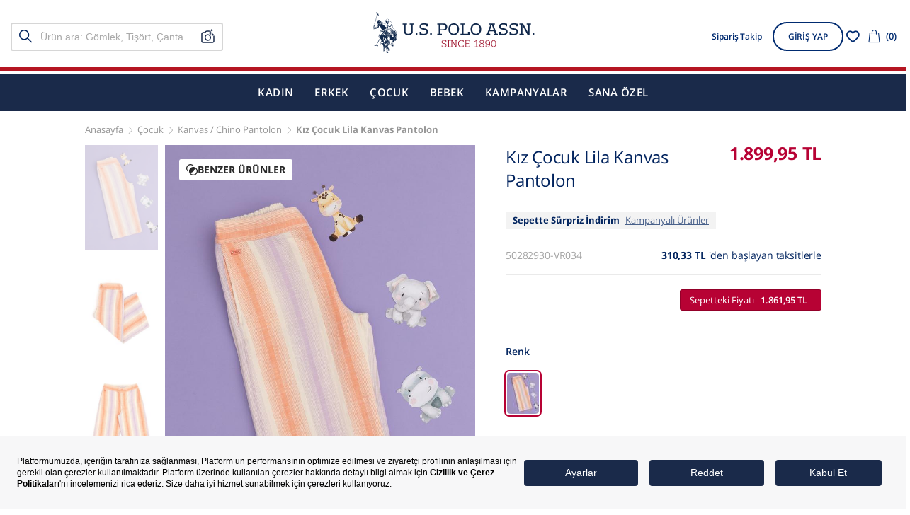

--- FILE ---
content_type: text/html; charset=utf-8
request_url: https://tr.uspoloassn.com/kiz-cocuk-lila-kanvas-pantolon-50282930-vr034-2/
body_size: 65343
content:
<!DOCTYPE html>
<html lang="tr" itemtype="http://schema.org/WebPage" itemscope data-page="product" data-route="product">
  <head>
    <meta http-equiv="content-type" content="text/html; charset=utf-8" />
    <meta name="format-detection" content="telephone=no" />
    <meta name="apple-mobile-web-app-capable" content="yes" />
    <meta name="viewport" content="width=device-width, initial-scale=1.0,viewport-fit=cover, minimum-scale=1.0, maximum-scale=1.0, user-scalable=no" />
    <link href="https://1c30f369.cdn.akinoncloud.com/static_omnishop/uspolo_zero_66/assets/images/branding/favicon.ico" rel="shortcut icon"/>
    <link href="https://1c30f369.cdn.akinoncloud.com/static_omnishop/uspolo_zero_66/dist/bundle.css" rel="stylesheet" type="text/css" />
    <meta name="p:domain_verify" content="c9f6a48dad9509a07c4c258d2cb4f54b"/>
    <meta name="google-site-verification" content="7v0DH1UoKbc-QOhZZ8TSSuJu9RMOU2dFA6lTpyQZAwE"/>
    <meta name="msvalidate.01" content="CF9FC1F65C36533FD3D7FDCDEAAAFCB2" />
    <meta name="yandex-verification" content="38d45305ee16d2a8" />
    
  

  
    
  
    
  

    <title>Kız Çocuk Lila Kanvas Pantolon | 50282930007 - U.S.Polo Assn.</title>

<meta name="description" content="Kız Çocuk Lila Kanvas Pantolon modellerinde  U.S.Polo Assn. modasını keşfedin! En şık ürünlerimizde sürpriz indirimlerden faydalanmak için online mağazamıza göz atın! - 50282930007" />
<meta name="keywords" content="Kız Çocuk Lila Kanvas Pantolon" />





  
    
      
    
  



  


<!-- Schema.org markup for Google+ -->
<span itemscope itemtype="http://schema.org/Product" class="microdata">
  <meta itemprop="image" content="https://25d163-uspolo.akinoncloudcdn.com/products/2024/07/26/1038484/30e4bfc6-3951-4cda-a513-dedd4b164859_size200x300_cropCenter.jpg">
  <meta itemprop="name" content="Kız Çocuk Lila Kanvas Pantolon">
  <meta itemprop="description" content="Kız Çocuk {&#39;pk&#39;: 636, &#39;name&#39;: &#39;Çocuk Kanvas / Chino Pantolon&#39;, &#39;menuitemmodel&#39;: &#39;048321b4-59c7-40cc-8b80-1ba864be0682&#39;, &#39;absolute_url&#39;: &#39;/cocuk-kanvas-chino-pantolon/&#39;, &#39;sort_option&#39;: 4434, &#39;uuid&#39;: &#39;8ec6ef1f-0de2-48a4-91fd-b8c24e4c139f&#39;, &#39;depth&#39;: 5, &#39;path&#39;: &#39;00010003000100070002&#39;, &#39;attributes&#39;: {&#39;url_slug&#39;: {&#39;value&#39;: &#39;/cocuk-kanvas-chino-pantolon/&#39;, &#39;kwargs&#39;: {}}}} fiyatları için online mağazamız tr.uspoloassn.com adresini ziyaret edebilirsiniz. - 50282930007">
  <span itemprop="offers" itemscope itemtype="http://schema.org/Offer">
    <meta itemprop="price" content="1861.95">
    <meta itemprop="priceCurrency" content="TRY">
  </span>
</span>

<!-- Twitter Card data -->
<meta name="twitter:card" content="product">
<meta name="twitter:title" content="Kız Çocuk Lila Kanvas Pantolon modellerinde U.S. Polo Assn modasını keşfedin!">
<meta name="twitter:description" content="Kız Çocuk {&#39;pk&#39;: 636, &#39;name&#39;: &#39;Çocuk Kanvas / Chino Pantolon&#39;, &#39;menuitemmodel&#39;: &#39;048321b4-59c7-40cc-8b80-1ba864be0682&#39;, &#39;absolute_url&#39;: &#39;/cocuk-kanvas-chino-pantolon/&#39;, &#39;sort_option&#39;: 4434, &#39;uuid&#39;: &#39;8ec6ef1f-0de2-48a4-91fd-b8c24e4c139f&#39;, &#39;depth&#39;: 5, &#39;path&#39;: &#39;00010003000100070002&#39;, &#39;attributes&#39;: {&#39;url_slug&#39;: {&#39;value&#39;: &#39;/cocuk-kanvas-chino-pantolon/&#39;, &#39;kwargs&#39;: {}}}} fiyatları için online mağazamız tr.uspoloassn.com adresini ziyaret edebilirsiniz.">
<meta name="twitter:image" content="https://25d163-uspolo.akinoncloudcdn.com/products/2024/07/26/1038484/30e4bfc6-3951-4cda-a513-dedd4b164859_size200x300_cropCenter.jpg">
<meta name="twitter:data1" content="price">
<meta name="twitter:label1" content="1899.95">

<!-- Open Graph data -->
<meta property="og:type" content="product" />
<meta property="og:url" content="https://tr.uspoloassn.com/product/324245/" />
<meta property="og:title" content="Kız Çocuk Lila Kanvas Pantolon" />
<meta property="og:description" content="Kız Çocuk {&#39;pk&#39;: 636, &#39;name&#39;: &#39;Çocuk Kanvas / Chino Pantolon&#39;, &#39;menuitemmodel&#39;: &#39;048321b4-59c7-40cc-8b80-1ba864be0682&#39;, &#39;absolute_url&#39;: &#39;/cocuk-kanvas-chino-pantolon/&#39;, &#39;sort_option&#39;: 4434, &#39;uuid&#39;: &#39;8ec6ef1f-0de2-48a4-91fd-b8c24e4c139f&#39;, &#39;depth&#39;: 5, &#39;path&#39;: &#39;00010003000100070002&#39;, &#39;attributes&#39;: {&#39;url_slug&#39;: {&#39;value&#39;: &#39;/cocuk-kanvas-chino-pantolon/&#39;, &#39;kwargs&#39;: {}}}} fiyatları için online mağazamız tr.uspoloassn.com adresini ziyaret edebilirsiniz." />
<meta property="og:image" content="https://25d163-uspolo.akinoncloudcdn.com/products/2024/07/26/1038484/30e4bfc6-3951-4cda-a513-dedd4b164859_size200x300_cropCenter.jpg" />
<meta property="og:price:amount" content="1899.95" />
<meta property="og:price:currency" content="try" />
<meta property="article:published_time" content="" />
<meta property="article:modified_time" content="" />

    <link rel="canonical" href="https://tr.uspoloassn.com/kiz-cocuk-lila-kanvas-pantolon-50282930-vr034-2/">
  




<link rel="preconnect" href="https://aydinli-polo.b-cdn.net">
<link rel="preconnect" href="https://googletagmanager.com">
<link rel="preconnect" href="https://static.hotjar.com">
<link rel="preconnect" href="https://s.visilabs.net">
<link rel="preconnect" href="https://sl.setrowid.com">
<link rel="preconnect" href="https://cdn.efilli.com">
<link rel="preconnect" href="https://connect.facebook.net">
<link rel="preconnect" href="https://gum.criteo.com">
<link rel="preconnect" href="https://dynamic.criteo.com">
<link rel="preconnect" href="https://avlsh.visilabs.net">
<link rel="preconnect" href="https://script.hotjar.com">
<link rel="preconnect" href="https://rpdn.relateddigital.com">
<link rel="preconnect" href="https://cdn.jsdelivr.net">
<link rel="preconnect" href="https://static.supsis.live">
<link rel="preconnect" href="https://uspoloassn.visitor.supsis.live">
<link rel="preconnect" href="https://fonts.gstatic.com">


<link rel="dns-prefetch" href="https://aydinli-polo.b-cdn.net">
<link rel="dns-prefetch" href="https://googletagmanager.com">
<link rel="dns-prefetch" href="https://static.hotjar.com">
<link rel="dns-prefetch" href="https://s.visilabs.net">
<link rel="dns-prefetch" href="https://sl.setrowid.com">
<link rel="dns-prefetch" href="https://cdn.efilli.com">
<link rel="dns-prefetch" href="https://connect.facebook.net">
<link rel="dns-prefetch" href="https://gum.criteo.com">
<link rel="dns-prefetch" href="https://dynamic.criteo.com">
<link rel="dns-prefetch" href="https://avlsh.visilabs.net">
<link rel="dns-prefetch" href="https://script.hotjar.com">
<link rel="dns-prefetch" href="https://rpdn.relateddigital.com">
<link rel="dns-prefetch" href="https://cdn.jsdelivr.net">
<link rel="dns-prefetch" href="https://static.supsis.live">
<link rel="dns-prefetch" href="https://uspoloassn.visitor.supsis.live">
<link rel="dns-prefetch" href="https://fonts.gstatic.com">


<link rel="preload" href="https://fonts.gstatic.com/s/opensans/v17/mem8YaGs126MiZpBA-UFVZ0bf8pkAg.woff2" as="font" type="font/woff2" crossorigin>
<link rel="preload" href="https://fonts.gstatic.com/s/opensans/v17/mem5YaGs126MiZpBA-UNirkOUuhpKKSTjw.woff2" as="font" type="font/woff2" crossorigin><script src="https://code.jquery.com/jquery-3.7.1.min.js" type="text/javascript"></script>
    
    

  </head>

  <body class="page-product">

    <script>
      const style = document.createElement('style');
      style.type = 'text/css';
      (function(isMobileApp) {  
        if (isMobileApp) {
          style.appendChild(document.createTextNode('.hide-on-app {display:none !important;}'));
        }else {
          style.appendChild(document.createTextNode('.hide-on-web {display:none !important;}'));
        }
        document.head.appendChild(style);
    })(window.isMobileApp || localStorage.getItem('isMobileApp') || (window.ReactNativeWebView ?  JSON.parse(window.ReactNativeWebView?.injectedObjectJson()).isMobileApp : false))
    </script>
  
    <div class="application">
      <header class="hide-on-app js-shop-header">
        





<style>
  :root {
    --header-banner-height-mobile: 0px;
    --header-banner-height-desktop: 0px;
  }
</style>







<div 
  id="header__custom-el-mobile"
  
    class="visible-xs"
    style="height: 0px"
  
  ></div>
<div class="header-menu-toggle hide__toggle js-toggle-menu">
  <div class="container">
      <div class="row flex">
        <div class="col-lg-2 static flex">
         <div class="header__logo">
          <a href="/">
            <img class="header__logo__image-toggle navbar-brand mr-auto" src="https://1c30f369.cdn.akinoncloud.com/static_omnishop/uspolo_zero_66/assets/images/branding/USPA-LOGO-NEW.svg" alt="U.S. Polo Assn" loading="eager" fetchpriority="high">
          </a>
        </div>
        </div>
        <div class="col-lg-9 static flex">
          <nav class="header__navigation-toggle">      
            
  <ul class="cf">
    

      <li data-desktop="yes"
          data-mobile="yes"
          style=""
          data-infertile="no">
          
            <a href="/kadin/" class="t" title="USPA Kadın Giyim" aria-label="USPA Kadın Giyim">KADIN</a>
          
          
        

        
          <div class="navigation__megamenu js-navigation-megamenu">
            <div class="row first-children">
              <ul>
                
                  <li>
                    <a href="#" data-id="18def30b-6cac-4e09-b070-f72ba942c4eb" class="active js-menu-tab-button" title="Kadın Tüm Ürünler" aria-label="Kadın Tüm Ürünler" style="color: #1a2a4a">
                      
  
  
  

  

                      <span>GİYİM</span>
                    </a>
                  </li>
                
                  <li>
                    <a href="#" data-id="a0c23b49-af93-402a-95f8-09944f0bc775" class=" js-menu-tab-button" title="Kadın Ayakkabı ve Aksesuarları" aria-label="Kadın Ayakkabı ve Aksesuarları" style="color: #1a2a4a">
                      
  
  
  

  

                      <span>AYAKKABI &amp; AKSESUAR</span>
                    </a>
                  </li>
                
                  <li>
                    <a href="#" data-id="2a0b9e47-b4a3-4f0b-b48d-7f196bf7f883" class=" js-menu-tab-button" title="Kadın Yeni Sezon" aria-label="Kadın Yeni Sezon" style="color: #1a2a4a">
                      
  
  
  

  

                      <span>YENİ SEZON</span>
                    </a>
                  </li>
                
              </ul>
            </div>
            
              
              
                
              

              <div class="second-children js-menu-tab-content" data-parent-id="18def30b-6cac-4e09-b070-f72ba942c4eb"  style="background-color: #f9f9f9">
                <div class="second-children__content">
                  <div class="navigation__megamenu--links">
                      
                        <div class="left-links">
                          <ul>
                            <li data-bundle="yes">
                              <div class="navigation__megamenu__title">
                                
  
  
  

  

                                
                                  <label data-url="#" class="js-attribute-link">Main Kadın</label>
                                
                              </div>
                            </li>
                            
                              <li>
                                
                                  <a
                                    style=""
                                    class=""
                                    title=""
                                    aria-label=""
                                    href="/kadin-tum-urunler/">
                                    
  
  
  

  
Tüm Ürünler</a>
                                
                              </li>
                            
                              <li>
                                
                                  <a
                                    style=""
                                    class=""
                                    title="Kadın Yeni Gelenler"
                                    aria-label="Kadın Yeni Gelenler"
                                    href="/kadin-yeni-gelenler/">
                                    
  
  
  

  
Yeni Gelenler</a>
                                
                              </li>
                            
                              <li>
                                
                                  <label data-url="/c/kadin-en-cok-satanlar/" class="js-attribute-link "
                                  style="">
                                    
  
  
  

  
En Çok Satanlar</label>
                                
                              </li>
                            
                              <li>
                                
                                  <label data-url="/c/kadin-indirimli-urunler/" class="js-attribute-link "
                                  style="">
                                    
  
  
  

  
İndirimli Ürünler</label>
                                
                              </li>
                            
                          </ul>
                        </div>
                      
                    <div class="middle-links">
                      
                        <ul>
                          <li
                            data-bundle="no">
                            <div class="navigation__megamenu__title">
                              
                                <a href="/kadin-tisort/" title="Kadın Tişört" aria-label="Kadın Tişört">
                                  
  
  
  

  
Tişört</a>
                              
                            </div>
                          </li>

                            
                              <li>
                                
                                  <a
                                  title="Kadın Polo Yaka Tişört"
                                  aria-label="Kadın Polo Yaka Tişört"
                                  style=""
                                  class=""
                                  href="/kadin-polo-tshirt/">
                                  
  
  
  

  
Polo Yaka Tişört</a>
                                
                              </li>
                            
                              <li>
                                
                                  <a
                                  title="Kadın Bisiklet Yaka Tişört"
                                  aria-label="Kadın Bisiklet Yaka Tişört"
                                  style=""
                                  class=""
                                  href="/kadin-bisiklet-yaka-tisort/">
                                  
  
  
  

  
Bisiklet Yaka Tişört</a>
                                
                              </li>
                            
                              <li>
                                
                                  <a
                                  title="Kadın V Yaka Tişört"
                                  aria-label="Kadın V Yaka Tişört"
                                  style=""
                                  class=""
                                  href="/kadin-v-yaka-tisort/">
                                  
  
  
  

  
V Yaka Tişört</a>
                                
                              </li>
                            
                              <li>
                                
                                  <a
                                  title=""
                                  aria-label=""
                                  style=""
                                  class=""
                                  href="/kadin-triko-tisort/">
                                  
  
  
  

  
Triko Tişört</a>
                                
                              </li>
                            
                        </ul>
                      
                        <ul>
                          <li
                            data-bundle="no">
                            <div class="navigation__megamenu__title">
                              
                                <a href="/kadin-gomlek/" title="Kadın Gömlek" aria-label="Kadın Gömlek">
                                  
  
  
  

  
Gömlek</a>
                              
                            </div>
                          </li>

                            
                              <li>
                                
                                  <a
                                  title="Kadın Basic Gömlek"
                                  aria-label="Kadın Basic Gömlek"
                                  style=""
                                  class=""
                                  href="/kadin-basic-gomlek/">
                                  
  
  
  

  
Basic Gömlek</a>
                                
                              </li>
                            
                              <li>
                                
                                  <a
                                  title="Kadın Desenli Gömlek"
                                  aria-label="Kadın Desenli Gömlek"
                                  style=""
                                  class=""
                                  href="/kadin-desenli-gomlek/">
                                  
  
  
  

  
Desenli Gömlek</a>
                                
                              </li>
                            
                              <li>
                                
                                  <a
                                  title="Kısa Kollu Gömlek"
                                  aria-label="Kısa Kollu Gömlek"
                                  style=""
                                  class=""
                                  href="/kadin-kisa-kollu-gomlek/">
                                  
  
  
  

  
Kısa Kollu Gömlek</a>
                                
                              </li>
                            
                        </ul>
                      
                        <ul>
                          <li
                            data-bundle="no">
                            <div class="navigation__megamenu__title">
                              
                                <a href="/kadin-sweatshirt/" title="Kadın Sweatshirt" aria-label="Kadın Sweatshirt">
                                  
  
  
  

  
Sweatshirt</a>
                              
                            </div>
                          </li>

                            
                              <li>
                                
                                  <label data-url="/kadin-kapusonlu-sweatshirt/" class="js-attribute-link "
                                  style="">
                                    
  
  
  

  
Kapüşonlu / Hoodie</label>
                                
                              </li>
                            
                              <li>
                                
                                  <a
                                  title="Kadın Bisiklet Yaka Sweatshirt"
                                  aria-label="Kadın Bisiklet Yaka Sweatshirt"
                                  style=""
                                  class=""
                                  href="/kadin-bisiklet-yaka-sweatshirt/">
                                  
  
  
  

  
Bisiklet Yaka</a>
                                
                              </li>
                            
                              <li>
                                
                                  <label data-url="/kadin-polo-yaka-sweatshirt/" class="js-attribute-link "
                                  style="">
                                    
  
  
  

  
Polo Yaka</label>
                                
                              </li>
                            
                              <li>
                                
                                  <label data-url="/kadin-fermuarli-sweatshirt/" class="js-attribute-link "
                                  style="">
                                    
  
  
  

  
Fermuarlı Sweatshirt</label>
                                
                              </li>
                            
                        </ul>
                      
                        <ul>
                          <li
                            data-bundle="no">
                            <div class="navigation__megamenu__title">
                              
                                <a href="/kadin-pantolon/" title="Kadın Pantolon" aria-label="Kadın Pantolon">
                                  
  
  
  

  
Pantolon</a>
                              
                            </div>
                          </li>

                            
                              <li>
                                
                                  <a
                                  title="Kadın Jean Pantolon"
                                  aria-label="Kadın Jean Pantolon"
                                  style=""
                                  class=""
                                  href="/kadin-jean-pantolon/">
                                  
  
  
  

  
Jean Pantolon</a>
                                
                              </li>
                            
                              <li>
                                
                                  <a
                                  title="Kadın Kanvas / Chino Pantolon"
                                  aria-label="Kadın Kanvas / Chino Pantolon"
                                  style=""
                                  class=""
                                  href="/kadin-kanvas-chino-pantolon/">
                                  
  
  
  

  
Kanvas / Chino Pantolon</a>
                                
                              </li>
                            
                              <li>
                                
                                  <a
                                  title="Kadın Eşofman Altı"
                                  aria-label="Kadın Eşofman Altı"
                                  style=""
                                  class=""
                                  href="/kadin-esofman-alti/">
                                  
  
  
  

  
Eşofman Altı</a>
                                
                              </li>
                            
                              <li>
                                
                                  <a
                                  title="Kadın Tayt"
                                  aria-label="Kadın Tayt"
                                  style=""
                                  class=""
                                  href="/kadin-tayt/">
                                  
  
  
  

  
Tayt</a>
                                
                              </li>
                            
                        </ul>
                      
                        <ul>
                          <li
                            data-bundle="no">
                            <div class="navigation__megamenu__title">
                              
                                <a href="/kadin-triko/" title="Kadın Triko" aria-label="Kadın Triko">
                                  
  
  
  

  
Triko</a>
                              
                            </div>
                          </li>

                            
                              <li>
                                
                                  <a
                                  title="Kadın Kazak"
                                  aria-label="Kadın Kazak"
                                  style=""
                                  class=""
                                  href="/kadin-kazak/">
                                  
  
  
  

  
Kazak</a>
                                
                              </li>
                            
                              <li>
                                
                                  <a
                                  title="Kadın Hırka"
                                  aria-label="Kadın Hırka"
                                  style=""
                                  class=""
                                  href="/kadin-triko-hirka/">
                                  
  
  
  

  
Hırka</a>
                                
                              </li>
                            
                              <li>
                                
                                  <a
                                  title="Triko Elbise"
                                  aria-label="Triko Elbise"
                                  style=""
                                  class=""
                                  href="/kadin-triko-elbise/">
                                  
  
  
  

  
Triko Elbise</a>
                                
                              </li>
                            
                              <li>
                                
                                  <a
                                  title=""
                                  aria-label=""
                                  style=""
                                  class=""
                                  href="/kadin-triko-tisort/">
                                  
  
  
  

  
Triko Tişört</a>
                                
                              </li>
                            
                        </ul>
                      
                        <ul>
                          <li
                            data-bundle="no">
                            <div class="navigation__megamenu__title">
                              
                                <a href="/kadin-dis-giyim/" title="Kadın Dış Giyim" aria-label="Kadın Dış Giyim">
                                  
  
  
  

  
Dış Giyim</a>
                              
                            </div>
                          </li>

                            
                              <li>
                                
                                  <a
                                  title="Kadın Mont"
                                  aria-label="Kadın Mont"
                                  style=""
                                  class=""
                                  href="/kadin-mont/">
                                  
  
  
  

  
Mont</a>
                                
                              </li>
                            
                              <li>
                                
                                  <a
                                  title="Kadın Kaban"
                                  aria-label="Kadın Kaban"
                                  style=""
                                  class=""
                                  href="/kadin-kaban/">
                                  
  
  
  

  
Kaban</a>
                                
                              </li>
                            
                              <li>
                                
                                  <a
                                  title="Kadın Yelek"
                                  aria-label="Kadın Yelek"
                                  style=""
                                  class=""
                                  href="/kadin-yelek/">
                                  
  
  
  

  
Yelek</a>
                                
                              </li>
                            
                              <li>
                                
                                  <a
                                  title="Kadın Deri Ceket"
                                  aria-label="Kadın Deri Ceket"
                                  style=""
                                  class=""
                                  href="/kadin-deri-ceket/">
                                  
  
  
  

  
Deri Ceket</a>
                                
                              </li>
                            
                        </ul>
                      
                        <ul>
                          <li
                            data-bundle="no">
                            <div class="navigation__megamenu__title">
                              
                                <a href="/etek-elbise-modelleri/" title="Etek ve Elbise" aria-label="Etek ve Elbise">
                                  
  
  
  

  
Etek ve Elbise</a>
                              
                            </div>
                          </li>

                            
                              <li>
                                
                                  <a
                                  title="Elbise"
                                  aria-label="Elbise"
                                  style=""
                                  class=""
                                  href="/kadin-elbise/">
                                  
  
  
  

  
Elbise</a>
                                
                              </li>
                            
                              <li>
                                
                                  <a
                                  title="Etek"
                                  aria-label="Etek"
                                  style=""
                                  class=""
                                  href="/etek/">
                                  
  
  
  

  
Etek</a>
                                
                              </li>
                            
                        </ul>
                      
                        <ul>
                          
                            <li>
                              <div class="navigation__megamenu__title">
                                
                                  <label data-url="/kadin-tum-urunler/" class="js-attribute-link "
                                  style="">
                                    
  
  
  

  
Tüm Ürünler</label>
                                
                              </div>
                            </li>
                          
                            <li>
                              <div class="navigation__megamenu__title">
                                
                                  <label data-url="/internete-ozel-urunler/?attributes_filterable_gender=Kadın" class="js-attribute-link  text-bold "
                                  style=" color: #A51E36; ">
                                    
  
  
  

  
Sadece Online Mağazada</label>
                                
                              </div>
                            </li>
                          
                            <li>
                              <div class="navigation__megamenu__title">
                                
                                  <label data-url="/anne-kiz-kombin/?layout=4" class="js-attribute-link  text-bold "
                                  style="">
                                    
  
  
  

  
Anne &amp; Kız Kombinleri</label>
                                
                              </div>
                            </li>
                          
                            <li>
                              <div class="navigation__megamenu__title">
                                
                                  <label data-url="/uspa-sport/?attributes_filterable_gender=Kadın" class="js-attribute-link  text-bold "
                                  style="">
                                    
  
  
  

  
Sport Koleksiyonu</label>
                                
                              </div>
                            </li>
                          
                            <li>
                              <div class="navigation__megamenu__title">
                                
                                  <a 
                                    title="Kadın Şort ve Capri"
                                    aria-label="Kadın Şort ve Capri"
                                    style=""
                                    class=""
                                    href="/kadin-sort-capri/">
                                    
  
  
  

  
Şort ve Capri</a>
                                
                              </div>
                            </li>
                          
                            <li>
                              <div class="navigation__megamenu__title">
                                
                                  <a 
                                    title="Kadın Ceket"
                                    aria-label="Kadın Ceket"
                                    style=""
                                    class=""
                                    href="/kadin-ceket/">
                                    
  
  
  

  
Ceket</a>
                                
                              </div>
                            </li>
                          
                            <li>
                              <div class="navigation__megamenu__title">
                                
                                  <a 
                                    title="Kadın Plaj Giyim"
                                    aria-label="Kadın Plaj Giyim"
                                    style=""
                                    class=""
                                    href="/kadin-plaj-giyim/">
                                    
  
  
  

  
Plaj Giyim</a>
                                
                              </div>
                            </li>
                          
                            <li>
                              <div class="navigation__megamenu__title">
                                
                                  <a 
                                    title="Kadın Pijama"
                                    aria-label="Kadın Pijama"
                                    style=""
                                    class=""
                                    href="/kadin-pijama-takimi/">
                                    
  
  
  

  
Pijama</a>
                                
                              </div>
                            </li>
                          
                            <li>
                              <div class="navigation__megamenu__title">
                                
                                  <a 
                                    title="Kadın İç Giyim"
                                    aria-label="Kadın İç Giyim"
                                    style=""
                                    class=""
                                    href="/kadin-ic-giyim/">
                                    
  
  
  

  
İç Giyim</a>
                                
                              </div>
                            </li>
                          
                        </ul>
                    </div>
                    
                      
                      

                      
                    
                  </div>
                  <div class="navigation__megamenu--image">
                    
                      <img loading="lazy" src="https://25d163-uspolo.akinoncloudcdn.com/cms/2026/01/21/8934676c-433e-488b-bd19-496a170ec60b.jpg" alt="">
                        
                  </div>
                </div>
              </div>
            
              
              
                
              

              <div class="second-children js-menu-tab-content" data-parent-id="a0c23b49-af93-402a-95f8-09944f0bc775" hidden style="background-color: #f9f9f9">
                <div class="second-children__content">
                  <div class="navigation__megamenu--links">
                      
                        <div class="left-links">
                          <ul>
                            <li data-bundle="yes">
                              <div class="navigation__megamenu__title">
                                
  
  
  

  

                                
                                  <label data-url="#" class="js-attribute-link">Main Kadın Ayakkabı Aksesuar</label>
                                
                              </div>
                            </li>
                            
                              <li>
                                
                                  <label data-url="/kadin-yeni-gelenler/?attributes_filterable_product_base_type=Aksesuar&amp;attributes_filterable_product_base_type=Ayakkab%C4%B1&amp;attributes_filterable_product_base_type=Kol%20Saati" class="js-attribute-link "
                                  style="">
                                    
  
  
  

  
Yeni Gelenler</label>
                                
                              </li>
                            
                              <li>
                                
                                  <label data-url="/kadin-tum-urunler/?attributes_filterable_product_base_type=%C3%87anta&amp;attributes_filterable_product_base_type=Ayakkab%C4%B1&amp;attributes_filterable_product_base_type=Aksesuar&amp;attributes_filterable_product_base_type=Kemer&amp;attributes_filterable_product_base_type=Bere&amp;attributes_filterable_product_base_type=Kol%20Saati&amp;attributes_filterable_product_base_type=Ka%C5%9Fkol&amp;attributes_filterable_product_base_type=%C3%87orap" class="js-attribute-link "
                                  style="">
                                    
  
  
  

  
Tüm Ürünler</label>
                                
                              </li>
                            
                              <li>
                                
                                  <label data-url="/c/kadin-en-cok-satanlar/?attributes_filterable_product_base_type=%C3%87anta&amp;attributes_filterable_product_base_type=%C3%87orap&amp;attributes_filterable_product_base_type=Aksesuar&amp;attributes_filterable_product_base_type=Ayakkab%C4%B1&amp;attributes_filterable_product_base_type=Kemer&amp;attributes_filterable_product_base_type=Bere&amp;attributes_filterable_product_base_type=Ka%C5%9Fkol&amp;attributes_filterable_product_base_type=Kol%20Saati" class="js-attribute-link "
                                  style="">
                                    
  
  
  

  
En Çok Satanlar</label>
                                
                              </li>
                            
                              <li>
                                
                                  <label data-url="/kadin-indirimli-urunler/?attributes_filterable_product_base_type=%C3%87anta&amp;attributes_filterable_product_base_type=Ayakkab%C4%B1&amp;attributes_filterable_product_base_type=%C3%87orap&amp;attributes_filterable_product_base_type=Kemer&amp;attributes_filterable_product_base_type=Aksesuar" class="js-attribute-link "
                                  style="">
                                    
  
  
  

  
İndirimli Ürünler</label>
                                
                              </li>
                            
                          </ul>
                        </div>
                      
                    <div class="middle-links">
                      
                        <ul>
                          <li
                            data-bundle="no">
                            <div class="navigation__megamenu__title">
                              
                                <a href="/kadin-canta-modelleri/" title="Kadın Çanta" aria-label="Kadın Çanta">
                                  
  
  
  

  
Çanta</a>
                              
                            </div>
                          </li>

                            
                              <li>
                                
                                  <a
                                  title="Kadın Cüzdan"
                                  aria-label="Kadın Cüzdan"
                                  style=""
                                  class=""
                                  href="/kadin-cuzdan/">
                                  
  
  
  

  
Cüzdan</a>
                                
                              </li>
                            
                              <li>
                                
                                  <a
                                  title="Kadın Omuz ve Kol Çantası"
                                  aria-label="Kadın Omuz ve Kol Çantası"
                                  style=""
                                  class=""
                                  href="/kadin-omuz-cantasi/">
                                  
  
  
  

  
Omuz &amp; Kol Çantası</a>
                                
                              </li>
                            
                              <li>
                                
                                  <a
                                  title="Kadın Çapraz Çanta"
                                  aria-label="Kadın Çapraz Çanta"
                                  style=""
                                  class=""
                                  href="/kadin-capraz-canta/">
                                  
  
  
  

  
Çapraz Çanta</a>
                                
                              </li>
                            
                              <li>
                                
                                  <a
                                  title="Kadın Sırt Çantası"
                                  aria-label="Kadın Sırt Çantası"
                                  style=""
                                  class=""
                                  href="/kadin-sirt-cantasi/">
                                  
  
  
  

  
Sırt Çantası</a>
                                
                              </li>
                            
                              <li>
                                
                                  <a
                                  title="Telefon Çantası"
                                  aria-label="Telefon Çantası"
                                  style=""
                                  class=""
                                  href="/kadin-telefon-cantasi/">
                                  
  
  
  

  
Telefon Çantası</a>
                                
                              </li>
                            
                              <li>
                                
                                  <a
                                  title="Kadın Bel Çantası"
                                  aria-label="Kadın Bel Çantası"
                                  style=""
                                  class=""
                                  href="/kadin-bel-cantasi/">
                                  
  
  
  

  
Bel Çantası</a>
                                
                              </li>
                            
                              <li>
                                
                                  <a
                                  title="Kadın Clutch Çanta"
                                  aria-label="Kadın Clutch Çanta"
                                  style=""
                                  class=""
                                  href="/kadin-clutch-canta/">
                                  
  
  
  

  
Clutch Çanta</a>
                                
                              </li>
                            
                        </ul>
                      
                        <ul>
                          <li
                            data-bundle="no">
                            <div class="navigation__megamenu__title">
                              
                                <a href="/kadin-ayakkabi/" title="Kadın Ayakkabı" aria-label="Kadın Ayakkabı">
                                  
  
  
  

  
Ayakkabı</a>
                              
                            </div>
                          </li>

                            
                              <li>
                                
                                  <a
                                  title="Kadın Spor Ayakkabı"
                                  aria-label="Kadın Spor Ayakkabı"
                                  style=""
                                  class=""
                                  href="/kadin-spor-ayakkabi/">
                                  
  
  
  

  
Spor Ayakkabı</a>
                                
                              </li>
                            
                              <li>
                                
                                  <a
                                  title="Kadın Bot &amp; Çizme"
                                  aria-label="Kadın Bot &amp; Çizme"
                                  style=""
                                  class=""
                                  href="/kadin-bot-cizme/">
                                  
  
  
  

  
Bot &amp; Çizme</a>
                                
                              </li>
                            
                              <li>
                                
                                  <a
                                  title="Kadın Terlik &amp; Sandalet"
                                  aria-label="Kadın Terlik &amp; Sandalet"
                                  style=""
                                  class=""
                                  href="/kadin-terlik-sandalet/">
                                  
  
  
  

  
Terlik &amp; Sandalet</a>
                                
                              </li>
                            
                              <li>
                                
                                  <a
                                  title="Kadın Babet &amp; Loafer"
                                  aria-label="Kadın Babet &amp; Loafer"
                                  style=""
                                  class=""
                                  href="/kadin-babet-loafer/">
                                  
  
  
  

  
Babet &amp; Loafer</a>
                                
                              </li>
                            
                        </ul>
                      
                        <ul>
                          
                            <li>
                              <div class="navigation__megamenu__title">
                                
                                  <label data-url="/kadin-tum-urunler/?attributes_filterable_product_base_type=Çanta&amp;attributes_filterable_product_base_type=Ayakkabı&amp;attributes_filterable_product_base_type=Aksesuar&amp;attributes_filterable_product_base_type=Kemer&amp;attributes_filterable_product_base_type=Bere&amp;attributes_filterable_product_base_type=Kol%20Saati&amp;attributes_filterable_product_base_type=Kaşkol&amp;attributes_filterable_product_base_type=Çorap" class="js-attribute-link "
                                  style="">
                                    
  
  
  

  
Tüm Ürünler</label>
                                
                              </div>
                            </li>
                          
                            <li>
                              <div class="navigation__megamenu__title">
                                
                                  <label data-url="/internete-ozel-urunler/?attributes_filterable_gender=Kadın&amp;attributes_filterable_product_base_type=Çanta&amp;attributes_filterable_product_base_type=Ayakkabı" class="js-attribute-link "
                                  style=" color: #a51e36; ">
                                    
  
  
  

  
Sadece Online Mağazada</label>
                                
                              </div>
                            </li>
                          
                            <li>
                              <div class="navigation__megamenu__title">
                                
                                  <a 
                                    title="Kadın Saat"
                                    aria-label="Kadın Saat"
                                    style=""
                                    class=" text-bold "
                                    href="/kadin-saat/">
                                    
  
  
  

  
Saat</a>
                                
                              </div>
                            </li>
                          
                            <li>
                              <div class="navigation__megamenu__title">
                                
                                  <a 
                                    title="Kadın Şapka"
                                    aria-label="Kadın Şapka"
                                    style=""
                                    class=""
                                    href="/kadin-sapka/">
                                    
  
  
  

  
Şapka</a>
                                
                              </div>
                            </li>
                          
                            <li>
                              <div class="navigation__megamenu__title">
                                
                                  <a 
                                    title="Kadın Kemer"
                                    aria-label="Kadın Kemer"
                                    style=""
                                    class=""
                                    href="/kadin-kemer/">
                                    
  
  
  

  
Kemer</a>
                                
                              </div>
                            </li>
                          
                            <li>
                              <div class="navigation__megamenu__title">
                                
                                  <a 
                                    title="Kadın Çorap"
                                    aria-label="Kadın Çorap"
                                    style=""
                                    class=""
                                    href="/kadin-corap/">
                                    
  
  
  

  
Çorap</a>
                                
                              </div>
                            </li>
                          
                            <li>
                              <div class="navigation__megamenu__title">
                                
                                  <a 
                                    title="Kadın Kaşkol, Bere ve Eldiven"
                                    aria-label="Kadın Kaşkol, Bere ve Eldiven"
                                    style=""
                                    class=""
                                    href="/kadin-kaskol-bere-eldiven/">
                                    
  
  
  

  
Kaşkol Bere ve Eldiven</a>
                                
                              </div>
                            </li>
                          
                        </ul>
                    </div>
                    
                      
                      

                      
                    
                  </div>
                  <div class="navigation__megamenu--image">
                    
                      <img loading="lazy" src="https://25d163-uspolo.akinoncloudcdn.com/cms/2026/01/21/335e263e-d95e-402e-935e-8b75ded36bc4.jpg" alt="">
                        
                  </div>
                </div>
              </div>
            
              
              
                
              

              <div class="second-children js-menu-tab-content" data-parent-id="2a0b9e47-b4a3-4f0b-b48d-7f196bf7f883" hidden style="background-color: #f9f9f9">
                <div class="second-children__content">
                  <div class="navigation__megamenu--links">
                      
                        <div class="left-links">
                          <ul>
                            <li data-bundle="yes">
                              <div class="navigation__megamenu__title">
                                
  
  
  

  

                                
                                  <label data-url="#" class="js-attribute-link">Main Kadın Yeni Ürünler</label>
                                
                              </div>
                            </li>
                            
                              <li>
                                
                                  <a
                                    style=""
                                    class=" text-bold "
                                    title=""
                                    aria-label=""
                                    href="/yeni-sezon-kadin/">
                                    
  
  
  

  
Yeni Sezon Tüm Ürünler</a>
                                
                              </li>
                            
                          </ul>
                        </div>
                      
                    <div class="middle-links">
                      
                        <ul>
                          <li
                            data-bundle="no">
                            <div class="navigation__megamenu__title">
                              
                              <label data-url="/yeni-sezon-kadin/?attributes_filterable_product_base_type=Sweatshirt" class="js-attribute-link">
                                
  
  
  

  
Sweatshirt</label>
                              
                            </div>
                          </li>

                            
                              <li>
                                
                                  <label data-url="/yeni-sezon-kadin/?attributes_filterable_product_base_type=Sweatshirt&amp;attributes_filterable_neck_type=Kapüşonlu" class="js-attribute-link "
                                  style="">
                                    
  
  
  

  
Kapüşonlu / Hoodie</label>
                                
                              </li>
                            
                              <li>
                                
                                  <label data-url="/yeni-sezon-kadin/?attributes_filterable_product_base_type=Sweatshirt&amp;attributes_filterable_neck_type=Bisiklet%20Yaka" class="js-attribute-link "
                                  style="">
                                    
  
  
  

  
Bisiklet Yaka</label>
                                
                              </li>
                            
                              <li>
                                
                                  <label data-url="/yeni-sezon-kadin/?attributes_filterable_product_base_type=Sweatshirt&amp;attributes_filterable_neck_type=Polo%20Yaka" class="js-attribute-link "
                                  style="">
                                    
  
  
  

  
Polo Yaka</label>
                                
                              </li>
                            
                        </ul>
                      
                        <ul>
                          <li
                            data-bundle="no">
                            <div class="navigation__megamenu__title">
                              
                              <label data-url="/yeni-sezon-kadin/?attributes_filterable_product_base_type=Basic%20Gömlek&amp;attributes_filterable_product_base_type=Desenli%20Gömlek&amp;attributes_filterable_product_base_type=Jean%20Gömlek" class="js-attribute-link">
                                
  
  
  

  
Gömlek</label>
                              
                            </div>
                          </li>

                            
                              <li>
                                
                                  <label data-url="/yeni-sezon-kadin/?attributes_filterable_product_base_type=Basic%20Gömlek" class="js-attribute-link "
                                  style="">
                                    
  
  
  

  
Basic Gömlek</label>
                                
                              </li>
                            
                              <li>
                                
                                  <label data-url="/yeni-sezon-kadin/?attributes_filterable_product_base_type=Desenli%20Gömlek&amp;attributes_filterable_product_base_type=Jean%20Gömlek" class="js-attribute-link "
                                  style="">
                                    
  
  
  

  
Desenli Gömlek</label>
                                
                              </li>
                            
                        </ul>
                      
                        <ul>
                          <li
                            data-bundle="no">
                            <div class="navigation__megamenu__title">
                              
                              <label data-url="/yeni-sezon-kadin/?attributes_filterable_product_base_type=Triko%20Hırka&amp;attributes_filterable_product_base_type=Triko%20Kazak" class="js-attribute-link">
                                
  
  
  

  
Triko</label>
                              
                            </div>
                          </li>

                            
                              <li>
                                
                                  <label data-url="/yeni-sezon-kadin/?attributes_filterable_product_base_type=Triko%20Kazak" class="js-attribute-link "
                                  style="">
                                    
  
  
  

  
Kazak</label>
                                
                              </li>
                            
                              <li>
                                
                                  <label data-url="/yeni-sezon-kadin/?attributes_filterable_product_base_type=Triko%20Hırka" class="js-attribute-link "
                                  style="">
                                    
  
  
  

  
Hırka</label>
                                
                              </li>
                            
                        </ul>
                      
                        <ul>
                          <li
                            data-bundle="no">
                            <div class="navigation__megamenu__title">
                              
                              <label data-url="/yeni-sezon-kadin/?attributes_filterable_product_base_type=Jean%20Pantolon&amp;attributes_filterable_product_base_type=Dokuma%20Spor%20Pantolon&amp;attributes_filterable_product_base_type=Örme%20Pantolon&amp;attributes_filterable_product_base_type=Basic%20Örme%20Pantolon&amp;attributes_filterable_product_base_type=Tayt" class="js-attribute-link">
                                
  
  
  

  
Pantolon</label>
                              
                            </div>
                          </li>

                            
                              <li>
                                
                                  <label data-url="/yeni-sezon-kadin/?attributes_filterable_product_base_type=Jean%20Pantolon" class="js-attribute-link "
                                  style="">
                                    
  
  
  

  
Jean Pantolon</label>
                                
                              </li>
                            
                              <li>
                                
                                  <label data-url="/yeni-sezon-kadin/?attributes_filterable_product_base_type=Dokuma%20Spor%20Pantolon" class="js-attribute-link "
                                  style="">
                                    
  
  
  

  
Kanvas Chino Pantolon</label>
                                
                              </li>
                            
                              <li>
                                
                                  <label data-url="/yeni-sezon-kadin/?attributes_filterable_product_base_type=Basic%20Örme%20Pantolon&amp;attributes_filterable_product_base_type=Örme%20Pantolon" class="js-attribute-link "
                                  style="">
                                    
  
  
  

  
Eşofman Altı</label>
                                
                              </li>
                            
                              <li>
                                
                                  <label data-url="/yeni-sezon-kadin/?attributes_filterable_product_base_type=Tayt" class="js-attribute-link "
                                  style="">
                                    
  
  
  

  
Tayt</label>
                                
                              </li>
                            
                        </ul>
                      
                        <ul>
                          <li
                            data-bundle="no">
                            <div class="navigation__megamenu__title">
                              
                              <label data-url="/yeni-sezon-kadin/?attributes_filterable_product_base_type=Çanta&amp;attributes_filterable_product_base_type=Aksesuar" class="js-attribute-link">
                                
  
  
  

  
Çanta</label>
                              
                            </div>
                          </li>

                            
                              <li>
                                
                                  <label data-url="/yeni-sezon-kadin/?attributes_filterable_product_base_type=Aksesuar" class="js-attribute-link "
                                  style="">
                                    
  
  
  

  
Cüzdan</label>
                                
                              </li>
                            
                              <li>
                                
                                  <label data-url="/yeni-sezon-kadin/?attributes_filterable_product_base_type=Aksesuar&amp;attributes_filterable_product_base_type=Çanta&amp;attributes_filterable_bag_type=Omuz%20Çantası&amp;attributes_filterable_bag_type=Kol%20Çantası" class="js-attribute-link "
                                  style="">
                                    
  
  
  

  
Omuz &amp; Kol Çantası</label>
                                
                              </li>
                            
                              <li>
                                
                                  <label data-url="/yeni-sezon-kadin/?attributes_filterable_product_base_type=Aksesuar&amp;attributes_filterable_product_base_type=Çanta&amp;attributes_filterable_bag_type=Çapraz%20Çanta" class="js-attribute-link "
                                  style="">
                                    
  
  
  

  
Çapraz Çanta</label>
                                
                              </li>
                            
                              <li>
                                
                                  <label data-url="/yeni-sezon-kadin/?attributes_filterable_product_base_type=Aksesuar&amp;attributes_filterable_product_base_type=Çanta&amp;attributes_filterable_bag_type=Sırt%20Çantası" class="js-attribute-link "
                                  style="">
                                    
  
  
  

  
Sırt Çantası</label>
                                
                              </li>
                            
                        </ul>
                      
                        <ul>
                          <li
                            data-bundle="no">
                            <div class="navigation__megamenu__title">
                              
                              <label data-url="/yeni-sezon-kadin/?attributes_filterable_product_base_type=Ayakkabı" class="js-attribute-link">
                                
  
  
  

  
Ayakkabı</label>
                              
                            </div>
                          </li>

                            
                              <li>
                                
                                  <label data-url="/yeni-sezon-kadin/?attributes_filterable_product_base_type=Ayakkabı&amp;attributes_integration_ayakkabi_tipi=Spor%20Ayakkabı" class="js-attribute-link "
                                  style="">
                                    
  
  
  

  
Spor Ayakkabı</label>
                                
                              </li>
                            
                              <li>
                                
                                  <label data-url="https://tr.uspoloassn.com/yeni-sezon-kadin/?attributes_filterable_product_base_type=Ayakkab%C4%B1&amp;attributes_integration_ayakkabi_tipi=Bot" class="js-attribute-link "
                                  style="">
                                    
  
  
  

  
Bot &amp; Çizme</label>
                                
                              </li>
                            
                        </ul>
                      
                        <ul>
                          <li
                            data-bundle="no">
                            <div class="navigation__megamenu__title">
                              
                              <label data-url="/yeni-sezon-kadin/?attributes_filterable_product_base_type=Dokuma%20Yelek&amp;attributes_filterable_product_base_type=Kaban&amp;attributes_filterable_product_base_type=Mont" class="js-attribute-link">
                                
  
  
  

  
Dış Giyim</label>
                              
                            </div>
                          </li>

                            
                              <li>
                                
                                  <label data-url="/yeni-sezon-kadin/?attributes_filterable_product_base_type=Mont" class="js-attribute-link "
                                  style="">
                                    
  
  
  

  
Mont</label>
                                
                              </li>
                            
                              <li>
                                
                                  <label data-url="/yeni-sezon-kadin/?attributes_filterable_product_base_type=Kaban" class="js-attribute-link "
                                  style="">
                                    
  
  
  

  
Kaban</label>
                                
                              </li>
                            
                              <li>
                                
                                  <label data-url="/yeni-sezon-kadin/?attributes_filterable_product_base_type=Dokuma%20Yelek" class="js-attribute-link "
                                  style="">
                                    
  
  
  

  
Yelek</label>
                                
                              </li>
                            
                        </ul>
                      
                        <ul>
                          
                            <li>
                              <div class="navigation__megamenu__title">
                                
                                  <label data-url="/yeni-sezon-kadin/" class="js-attribute-link "
                                  style="">
                                    
  
  
  

  
Tüm Ürünler</label>
                                
                              </div>
                            </li>
                          
                            <li>
                              <div class="navigation__megamenu__title">
                                
                                  <label data-url="/yeni-sezon-kadin/?attributes_filterable_product_base_type=Dokuma%20Elbise&amp;attributes_filterable_product_base_type=Örme%20Elbise&amp;attributes_filterable_product_base_type=Denim%20Elbise&amp;attributes_filterable_product_base_type=Denim%20Etek&amp;attributes_filterable_product_base_type=TRIKO%20ETEK%20(0TL)" class="js-attribute-link "
                                  style="">
                                    
  
  
  

  
Etek ve Elbise</label>
                                
                              </div>
                            </li>
                          
                            <li>
                              <div class="navigation__megamenu__title">
                                
                                  <label data-url="/yeni-sezon-kadin/?attributes_filterable_product_base_type=Pijama Takım" class="js-attribute-link "
                                  style="">
                                    
  
  
  

  
Pijama</label>
                                
                              </div>
                            </li>
                          
                            <li>
                              <div class="navigation__megamenu__title">
                                
                                  <label data-url="/yeni-sezon-kadin/?attributes_filterable_product_base_type=Kemer" class="js-attribute-link "
                                  style="">
                                    
  
  
  

  
Kemer</label>
                                
                              </div>
                            </li>
                          
                            <li>
                              <div class="navigation__megamenu__title">
                                
                                  <label data-url="https://tr.uspoloassn.com/yeni-sezon-kadin/?attributes_filterable_product_base_type=%C3%87orap" class="js-attribute-link "
                                  style="">
                                    
  
  
  

  
Çorap</label>
                                
                              </div>
                            </li>
                          
                        </ul>
                    </div>
                    
                      
                      

                      
                    
                  </div>
                  <div class="navigation__megamenu--image">
                    
                      <img loading="lazy" src="https://25d163-uspolo.akinoncloudcdn.com/cms/2026/01/21/1ff5ecc1-86cb-4266-99b1-7a35c1a9a44e.jpg" alt="">
                        
                  </div>
                </div>
              </div>
            
          </div>
        

        
      </li>
    

      <li data-desktop="yes"
          data-mobile="yes"
          style=""
          data-infertile="no">
          
            <a href="/erkek/" class="t" title="USPA Erkek Giyim" aria-label="USPA Erkek Giyim">ERKEK</a>
          
          
        

        
          <div class="navigation__megamenu js-navigation-megamenu">
            <div class="row first-children">
              <ul>
                
                  <li>
                    <a href="#" data-id="777ed247-df4d-444c-89a2-6b976341b28e" class="active js-menu-tab-button" title="Erkek Tüm Ürünler" aria-label="Erkek Tüm Ürünler" style="color: #1a2a4a">
                      
  
  
  

  

                      <span>GİYİM</span>
                    </a>
                  </li>
                
                  <li>
                    <a href="#" data-id="f009d0b1-9c15-43a4-8427-e2027a85a28b" class=" js-menu-tab-button" title="Erkek Ayakkabı &amp; Aksesuar" aria-label="Erkek Ayakkabı &amp; Aksesuar" style="color: #1a2a4a">
                      
  
  
  

  

                      <span>AYAKKABI &amp; AKSESUAR</span>
                    </a>
                  </li>
                
                  <li>
                    <a href="#" data-id="efd05b5c-1a40-4c7c-b8aa-6664cc2c881a" class=" js-menu-tab-button" title="Erkek Yeni Sezon" aria-label="Erkek Yeni Sezon" style="color: #1a2a4a">
                      
  
  
  

  

                      <span>YENİ SEZON</span>
                    </a>
                  </li>
                
              </ul>
            </div>
            
              
              
                
              

              <div class="second-children js-menu-tab-content" data-parent-id="777ed247-df4d-444c-89a2-6b976341b28e"  style="background-color: #f9f9f9">
                <div class="second-children__content">
                  <div class="navigation__megamenu--links">
                      
                        <div class="left-links">
                          <ul>
                            <li data-bundle="yes">
                              <div class="navigation__megamenu__title">
                                
  
  
  

  

                                
                                  <label data-url="#" class="js-attribute-link">Main Erkek</label>
                                
                              </div>
                            </li>
                            
                              <li>
                                
                                  <a
                                    style=""
                                    class=""
                                    title="Erkek Yeni Gelenler"
                                    aria-label="Erkek Yeni Gelenler"
                                    href="/erkek-yeni-gelenler/">
                                    
  
  
  

  
Yeni Gelenler</a>
                                
                              </li>
                            
                              <li>
                                
                                  <label data-url="/c/erkek-en-cok-satanlar/" class="js-attribute-link "
                                  style="">
                                    
  
  
  

  
En Çok Satanlar</label>
                                
                              </li>
                            
                              <li>
                                
                                  <label data-url="/c/erkek-indirimli-urunler/" class="js-attribute-link "
                                  style="">
                                    
  
  
  

  
İndirimli Ürünler</label>
                                
                              </li>
                            
                              <li>
                                
                                  <a
                                    style=""
                                    class=""
                                    title="Erkek Tüm Ürünler"
                                    aria-label="Erkek Tüm Ürünler"
                                    href="/erkek-tum-urunler/">
                                    
  
  
  

  
Tüm Ürünler</a>
                                
                              </li>
                            
                          </ul>
                        </div>
                      
                    <div class="middle-links">
                      
                        <ul>
                          <li
                            data-bundle="no">
                            <div class="navigation__megamenu__title">
                              
                                <a href="/erkek-tisort/" title="Erkek Tişört" aria-label="Erkek Tişört">
                                  
  
  
  

  
Tişört</a>
                              
                            </div>
                          </li>

                            
                              <li>
                                
                                  <a
                                  title="Erkek Polo Yaka Tişört"
                                  aria-label="Erkek Polo Yaka Tişört"
                                  style=""
                                  class=""
                                  href="/erkek-polo-tisort/">
                                  
  
  
  

  
Polo Yaka Tişört</a>
                                
                              </li>
                            
                              <li>
                                
                                  <a
                                  title="Erkek Bisiklet Yaka Tişört"
                                  aria-label="Erkek Bisiklet Yaka Tişört"
                                  style=""
                                  class=""
                                  href="/erkek-bisiklet-yaka-tisort/">
                                  
  
  
  

  
Bisiklet Yaka Tişört</a>
                                
                              </li>
                            
                              <li>
                                
                                  <a
                                  title="Erkek V Yaka Tişört"
                                  aria-label="Erkek V Yaka Tişört"
                                  style=""
                                  class=""
                                  href="/erkek-v-yaka-tisort/">
                                  
  
  
  

  
V  Yaka Tişört</a>
                                
                              </li>
                            
                              <li>
                                
                                  <a
                                  title="Erkek Oversize Tişört"
                                  aria-label="Erkek Oversize Tişört"
                                  style=""
                                  class=""
                                  href="/erkek-oversize-tisort/">
                                  
  
  
  

  
Oversize Tişört</a>
                                
                              </li>
                            
                              <li>
                                
                                  <a
                                  title=""
                                  aria-label=""
                                  style=""
                                  class=""
                                  href="/erkek-triko-tisort/">
                                  
  
  
  

  
Triko Tişört</a>
                                
                              </li>
                            
                        </ul>
                      
                        <ul>
                          <li
                            data-bundle="no">
                            <div class="navigation__megamenu__title">
                              
                                <a href="/erkek-gomlek/" title="Erkek Gömlek" aria-label="Erkek Gömlek">
                                  
  
  
  

  
Gömlek</a>
                              
                            </div>
                          </li>

                            
                              <li>
                                
                                  <a
                                  title="Erkek Basic Gömlek"
                                  aria-label="Erkek Basic Gömlek"
                                  style=""
                                  class=""
                                  href="/erkek-basic-gomlek/">
                                  
  
  
  

  
Basic Gömlek</a>
                                
                              </li>
                            
                              <li>
                                
                                  <a
                                  title="Erkek Desenli Gömlek"
                                  aria-label="Erkek Desenli Gömlek"
                                  style=""
                                  class=""
                                  href="/erkek-desenli-gomlek/">
                                  
  
  
  

  
Desenli Gömlek</a>
                                
                              </li>
                            
                              <li>
                                
                                  <a
                                  title="Erkek Kısa Kollu Gömlek"
                                  aria-label="Erkek Kısa Kollu Gömlek"
                                  style=""
                                  class=""
                                  href="/erkek-kisa-kollu-gomlek/">
                                  
  
  
  

  
Kısa Kollu Gömlek</a>
                                
                              </li>
                            
                        </ul>
                      
                        <ul>
                          <li
                            data-bundle="no">
                            <div class="navigation__megamenu__title">
                              
                                <a href="/erkek-sweatshirt/" title="Erkek Sweatshirt" aria-label="Erkek Sweatshirt">
                                  
  
  
  

  
Sweatshirt</a>
                              
                            </div>
                          </li>

                            
                              <li>
                                
                                  <a
                                  title="Erkek Fermuarlı Sweatshirt"
                                  aria-label="Erkek Fermuarlı Sweatshirt"
                                  style=""
                                  class=""
                                  href="/erkek-fermuarli-sweatshirt/">
                                  
  
  
  

  
Fermuarlı Sweatshirt</a>
                                
                              </li>
                            
                              <li>
                                
                                  <a
                                  title="Erkek Kapüşonlu Sweatshirt / Hoodie"
                                  aria-label="Erkek Kapüşonlu Sweatshirt / Hoodie"
                                  style=""
                                  class=""
                                  href="/erkek-kapusonlu-sweatshirt/">
                                  
  
  
  

  
Kapüşonlu / Hoodie</a>
                                
                              </li>
                            
                              <li>
                                
                                  <a
                                  title="Bisiklet Yaka Erkek Sweatshirt"
                                  aria-label="Bisiklet Yaka Erkek Sweatshirt"
                                  style=""
                                  class=""
                                  href="/erkek-bisiklet-yaka-sweatshirt/">
                                  
  
  
  

  
Bisiklet Yaka</a>
                                
                              </li>
                            
                              <li>
                                
                                  <a
                                  title="Polo Yaka Erkek Sweatshirt"
                                  aria-label="Polo Yaka Erkek Sweatshirt"
                                  style=""
                                  class=""
                                  href="/erkek-polo-yaka-sweatshirt/">
                                  
  
  
  

  
Polo Yaka</a>
                                
                              </li>
                            
                              <li>
                                
                                  <a
                                  title=""
                                  aria-label=""
                                  style=""
                                  class=""
                                  href="/erkek-yarim-fermuarli-sweatshirt/">
                                  
  
  
  

  
Yarım Fermuarlı / Half Zip</a>
                                
                              </li>
                            
                        </ul>
                      
                        <ul>
                          <li
                            data-bundle="no">
                            <div class="navigation__megamenu__title">
                              
                                <a href="/erkek-pantolon/" title="Erkek Pantolon" aria-label="Erkek Pantolon">
                                  
  
  
  

  
Pantolon</a>
                              
                            </div>
                          </li>

                            
                              <li>
                                
                                  <a
                                  title="Erkek Jean Pantolon"
                                  aria-label="Erkek Jean Pantolon"
                                  style=""
                                  class=""
                                  href="/erkek-jean-pantolon/">
                                  
  
  
  

  
Jean Pantolon</a>
                                
                              </li>
                            
                              <li>
                                
                                  <a
                                  title="Erkek Kanvas / Chino Pantolon"
                                  aria-label="Erkek Kanvas / Chino Pantolon"
                                  style=""
                                  class=""
                                  href="/erkek-chino-pantolon/">
                                  
  
  
  

  
Kanvas / Chino Pantolon</a>
                                
                              </li>
                            
                              <li>
                                
                                  <a
                                  title="Erkek Eşofman Altı"
                                  aria-label="Erkek Eşofman Altı"
                                  style=""
                                  class=""
                                  href="/erkek-esofman-alti/">
                                  
  
  
  

  
Eşofman Altı</a>
                                
                              </li>
                            
                        </ul>
                      
                        <ul>
                          <li
                            data-bundle="no">
                            <div class="navigation__megamenu__title">
                              
                                <a href="/erkek-dis-giyim/" title="Erkek Dış Giyim" aria-label="Erkek Dış Giyim">
                                  
  
  
  

  
Dış Giyim</a>
                              
                            </div>
                          </li>

                            
                              <li>
                                
                                  <a
                                  title=""
                                  aria-label=""
                                  style=""
                                  class=""
                                  href="/erkek-yelek/">
                                  
  
  
  

  
Yelek</a>
                                
                              </li>
                            
                              <li>
                                
                                  <a
                                  title=""
                                  aria-label=""
                                  style=""
                                  class=""
                                  href="/erkek-mont/">
                                  
  
  
  

  
Mont</a>
                                
                              </li>
                            
                              <li>
                                
                                  <a
                                  title=""
                                  aria-label=""
                                  style=""
                                  class=""
                                  href="/erkek-kaban/">
                                  
  
  
  

  
Kaban</a>
                                
                              </li>
                            
                        </ul>
                      
                        <ul>
                          <li
                            data-bundle="no">
                            <div class="navigation__megamenu__title">
                              
                                <a href="/erkek-kazak/" title="Erkek Triko / Kazak" aria-label="Erkek Triko / Kazak">
                                  
  
  
  

  
Triko / Kazak</a>
                              
                            </div>
                          </li>

                            
                              <li>
                                
                                  <a
                                  title=""
                                  aria-label=""
                                  style=""
                                  class=""
                                  href="/erkek-bisiklet-yaka-kazak/">
                                  
  
  
  

  
Bisiklet Yaka Kazak</a>
                                
                              </li>
                            
                              <li>
                                
                                  <a
                                  title=""
                                  aria-label=""
                                  style=""
                                  class=""
                                  href="/erkek-v-yaka-kazak/">
                                  
  
  
  

  
V Yaka Kazak</a>
                                
                              </li>
                            
                              <li>
                                
                                  <a
                                  title=""
                                  aria-label=""
                                  style=""
                                  class=""
                                  href="/erkek-polo-yaka-kazak/">
                                  
  
  
  

  
Polo Yaka Kazak</a>
                                
                              </li>
                            
                              <li>
                                
                                  <a
                                  title=""
                                  aria-label=""
                                  style=""
                                  class=""
                                  href="/erkek-bogazli-kazak/">
                                  
  
  
  

  
Boğazlı Kazak</a>
                                
                              </li>
                            
                              <li>
                                
                                  <a
                                  title=""
                                  aria-label=""
                                  style=""
                                  class=""
                                  href="/erkek-yarim-fermuarli-kazak/">
                                  
  
  
  

  
Yarım Fermuarlı Kazak</a>
                                
                              </li>
                            
                              <li>
                                
                                  <a
                                  title="Erkek Hırka"
                                  aria-label="Erkek Hırka"
                                  style=""
                                  class=""
                                  href="/erkek-triko-hirka/">
                                  
  
  
  

  
Hırka</a>
                                
                              </li>
                            
                              <li>
                                
                                  <a
                                  title=""
                                  aria-label=""
                                  style=""
                                  class=""
                                  href="/erkek-triko-tisort/">
                                  
  
  
  

  
Triko Tişört</a>
                                
                              </li>
                            
                        </ul>
                      
                        <ul>
                          
                            <li>
                              <div class="navigation__megamenu__title">
                                
                                  <label data-url="/erkek-tum-urunler/" class="js-attribute-link "
                                  style="">
                                    
  
  
  

  
Tüm Ürünler</label>
                                
                              </div>
                            </li>
                          
                            <li>
                              <div class="navigation__megamenu__title">
                                
                                  <label data-url="https://tr.uspoloassn.com/internete-ozel-urunler/?attributes_filterable_gender=Erkek" class="js-attribute-link  text-bold "
                                  style=" color: #a51e36; ">
                                    
  
  
  

  
Sadece Online Mağazada</label>
                                
                              </div>
                            </li>
                          
                            <li>
                              <div class="navigation__megamenu__title">
                                
                                  <a 
                                    title="Baba &amp; Oğul Kombinleri"
                                    aria-label="Baba &amp; Oğul Kombinleri"
                                    style=""
                                    class=" text-bold "
                                    href="https://tr.uspoloassn.com/baba-ogul-kombin/?layout=4">
                                    
  
  
  

  
Baba &amp; Oğul Kombinleri</a>
                                
                              </div>
                            </li>
                          
                            <li>
                              <div class="navigation__megamenu__title">
                                
                                  <a 
                                    title="Unisex Sweatshirt"
                                    aria-label="Unisex Sweatshirt"
                                    style=""
                                    class=" text-bold "
                                    href="/unisex-koleksiyonu/">
                                    
  
  
  

  
Unisex Koleksiyonu</a>
                                
                              </div>
                            </li>
                          
                            <li>
                              <div class="navigation__megamenu__title">
                                
                                  <label data-url="/exclusive-collection/?attributes_filterable_gender=Erkek" class="js-attribute-link  text-bold "
                                  style="">
                                    
  
  
  

  
Exclusive</label>
                                
                              </div>
                            </li>
                          
                            <li>
                              <div class="navigation__megamenu__title">
                                
                                  <label data-url="https://tr.uspoloassn.com/uspa-sport/?attributes_filterable_gender=Erkek" class="js-attribute-link  text-bold "
                                  style="">
                                    
  
  
  

  
Sport Koleksiyonu</label>
                                
                              </div>
                            </li>
                          
                            <li>
                              <div class="navigation__megamenu__title">
                                
                                  <a 
                                    title="Erkek Şort ve Bermuda"
                                    aria-label="Erkek Şort ve Bermuda"
                                    style=""
                                    class=""
                                    href="/erkek-sort-bermuda/">
                                    
  
  
  

  
Şort ve Bermuda</a>
                                
                              </div>
                            </li>
                          
                            <li>
                              <div class="navigation__megamenu__title">
                                
                                  <a 
                                    title="Erkek Deniz Şortu"
                                    aria-label="Erkek Deniz Şortu"
                                    style=""
                                    class=""
                                    href="/erkek-deniz-sortu/">
                                    
  
  
  

  
Deniz Şortu</a>
                                
                              </div>
                            </li>
                          
                            <li>
                              <div class="navigation__megamenu__title">
                                
                                  <a 
                                    title="Erkek Plaj Giyim"
                                    aria-label="Erkek Plaj Giyim"
                                    style=""
                                    class=""
                                    href="/erkek-plaj-giyim/">
                                    
  
  
  

  
Plaj Giyim</a>
                                
                              </div>
                            </li>
                          
                            <li>
                              <div class="navigation__megamenu__title">
                                
                                  <a 
                                    title="Erkek Pijama"
                                    aria-label="Erkek Pijama"
                                    style=""
                                    class=""
                                    href="/erkek-pijama-takimi/">
                                    
  
  
  

  
Pijama</a>
                                
                              </div>
                            </li>
                          
                            <li>
                              <div class="navigation__megamenu__title">
                                
                                  <a 
                                    title="Erkek Ceket"
                                    aria-label="Erkek Ceket"
                                    style=""
                                    class=""
                                    href="/erkek-ceket/">
                                    
  
  
  

  
Ceket</a>
                                
                              </div>
                            </li>
                          
                            <li>
                              <div class="navigation__megamenu__title">
                                
                                  <a 
                                    title="Erkek İç Giyim"
                                    aria-label="Erkek İç Giyim"
                                    style=""
                                    class=""
                                    href="/erkek-ic-giyim/">
                                    
  
  
  

  
İç Giyim</a>
                                
                              </div>
                            </li>
                          
                        </ul>
                    </div>
                    
                      
                      

                      
                    
                  </div>
                  <div class="navigation__megamenu--image">
                    
                      <img loading="lazy" src="https://25d163-uspolo.akinoncloudcdn.com/cms/2026/01/21/0c4cdbf5-9989-483f-89a6-283b39579bbf.jpg" alt="">
                        
                  </div>
                </div>
              </div>
            
              
              
                
              

              <div class="second-children js-menu-tab-content" data-parent-id="f009d0b1-9c15-43a4-8427-e2027a85a28b" hidden style="background-color: #f9f9f9">
                <div class="second-children__content">
                  <div class="navigation__megamenu--links">
                      
                        <div class="left-links">
                          <ul>
                            <li data-bundle="yes">
                              <div class="navigation__megamenu__title">
                                
  
  
  

  

                                
                                  <label data-url="#" class="js-attribute-link">Main Erkek</label>
                                
                              </div>
                            </li>
                            
                              <li>
                                
                                  <label data-url="/erkek-yeni-gelenler/?attributes_filterable_product_base_type=Ayakkab%C4%B1&amp;attributes_filterable_product_base_type=%C5%9Eapka&amp;attributes_filterable_product_base_type=Kol%20Saati&amp;attributes_filterable_product_base_type=C%C3%BCzdan&amp;attributes_filterable_product_base_type=Kemer" class="js-attribute-link "
                                  style="">
                                    
  
  
  

  
Yeni Gelenler</label>
                                
                              </li>
                            
                              <li>
                                
                                  <label data-url="/c/erkek-en-cok-satanlar/?attributes_filterable_product_base_type=Ayakkab%C4%B1&amp;attributes_filterable_product_base_type=C%C3%BCzdan&amp;attributes_filterable_product_base_type=Kol%20Saati&amp;attributes_filterable_product_base_type=%C3%87orap&amp;attributes_filterable_product_base_type=%C5%9Eapka&amp;attributes_filterable_product_base_type=Ka%C5%9Fkol&amp;attributes_filterable_product_base_type=Valiz&amp;attributes_filterable_product_base_type=%C3%87anta&amp;attributes_filterable_product_base_type=Kemer" class="js-attribute-link "
                                  style="">
                                    
  
  
  

  
En Çok Satanlar</label>
                                
                              </li>
                            
                              <li>
                                
                                  <label data-url="/c/erkek-indirimli-urunler/?attributes_filterable_product_base_type=Ayakkabı&amp;attributes_filterable_product_base_type=Valiz&amp;attributes_filterable_product_base_type=Çanta&amp;attributes_filterable_product_base_type=Kemer&amp;attributes_filterable_product_base_type=Cüzdan&amp;attributes_filterable_product_base_type=Çorap&amp;attributes_filterable_product_base_type=Şapka&amp;attributes_filterable_product_base_type=Kaşkol" class="js-attribute-link "
                                  style="">
                                    
  
  
  

  
İndirimli Ürünler</label>
                                
                              </li>
                            
                              <li>
                                
                                  <label data-url="/erkek-tum-urunler/?attributes_filterable_product_base_type=Kemer&amp;attributes_filterable_product_base_type=Ayakkabı&amp;attributes_filterable_product_base_type=Cüzdan&amp;attributes_filterable_product_base_type=Kol%20Saati&amp;attributes_filterable_product_base_type=Çorap&amp;attributes_filterable_product_base_type=Şapka&amp;attributes_filterable_product_base_type=Kaşkol&amp;attributes_filterable_product_base_type=Valiz&amp;attributes_filterable_product_base_type=Çanta" class="js-attribute-link "
                                  style="">
                                    
  
  
  

  
Tüm Ürünler</label>
                                
                              </li>
                            
                          </ul>
                        </div>
                      
                    <div class="middle-links">
                      
                        <ul>
                          <li
                            data-bundle="no">
                            <div class="navigation__megamenu__title">
                              
                                <a href="/erkek-ayakkabi/" title="Erkek Ayakkabı" aria-label="Erkek Ayakkabı">
                                  
  
  
  

  
Ayakkabı</a>
                              
                            </div>
                          </li>

                            
                              <li>
                                
                                  <a
                                  title="Erkek Spor Ayakkabı"
                                  aria-label="Erkek Spor Ayakkabı"
                                  style=""
                                  class=""
                                  href="/erkek-spor-ayakkabi/">
                                  
  
  
  

  
Spor Ayakkabı</a>
                                
                              </li>
                            
                              <li>
                                
                                  <a
                                  title=""
                                  aria-label=""
                                  style=""
                                  class=""
                                  href="/erkek-casual-ayakkabi/">
                                  
  
  
  

  
Casual Ayakkabı</a>
                                
                              </li>
                            
                              <li>
                                
                                  <a
                                  title="Erkek Bot"
                                  aria-label="Erkek Bot"
                                  style=""
                                  class=""
                                  href="/erkek-bot/">
                                  
  
  
  

  
Bot</a>
                                
                              </li>
                            
                              <li>
                                
                                  <a
                                  title="Erkek Terlik"
                                  aria-label="Erkek Terlik"
                                  style=""
                                  class=""
                                  href="/erkek-terlik/">
                                  
  
  
  

  
Terlik</a>
                                
                              </li>
                            
                        </ul>
                      
                        <ul>
                          
                            <li>
                              <div class="navigation__megamenu__title">
                                
                                  <label data-url="/erkek-tum-urunler/?attributes_filterable_product_base_type=Kemer&amp;attributes_filterable_product_base_type=Ayakkabı&amp;attributes_filterable_product_base_type=Cüzdan&amp;attributes_filterable_product_base_type=Kol%20Saati&amp;attributes_filterable_product_base_type=Çorap&amp;attributes_filterable_product_base_type=Şapka&amp;attributes_filterable_product_base_type=Kaşkol&amp;attributes_filterable_product_base_type=Valiz&amp;attributes_filterable_product_base_type=Çanta" class="js-attribute-link "
                                  style="">
                                    
  
  
  

  
Tüm Ürünler</label>
                                
                              </div>
                            </li>
                          
                            <li>
                              <div class="navigation__megamenu__title">
                                
                                  <label data-url="/internete-ozel-urunler/?attributes_filterable_gender=Erkek&amp;attributes_filterable_product_base_type=Ayakkabı&amp;attributes_filterable_product_base_type=Çanta&amp;attributes_filterable_product_base_type=Şapka&amp;attributes_filterable_product_base_type=Cüzdan&amp;attributes_filterable_product_base_type=Kemer" class="js-attribute-link  text-bold "
                                  style=" color: #a51e36; ">
                                    
  
  
  

  
Sadece Online Mağazada</label>
                                
                              </div>
                            </li>
                          
                            <li>
                              <div class="navigation__megamenu__title">
                                
                                  <a 
                                    title="Erkek Saat"
                                    aria-label="Erkek Saat"
                                    style=""
                                    class=" text-bold "
                                    href="/erkek-saat/">
                                    
  
  
  

  
Saat</a>
                                
                              </div>
                            </li>
                          
                            <li>
                              <div class="navigation__megamenu__title">
                                
                                  <a 
                                    title="Erkek Cüzdan &amp; Kartlık"
                                    aria-label="Erkek Cüzdan &amp; Kartlık"
                                    style=""
                                    class=""
                                    href="/erkek-cuzdan/">
                                    
  
  
  

  
Cüzdan &amp; Kartlık</a>
                                
                              </div>
                            </li>
                          
                            <li>
                              <div class="navigation__megamenu__title">
                                
                                  <a 
                                    title="Erkek Çanta"
                                    aria-label="Erkek Çanta"
                                    style=""
                                    class=""
                                    href="/erkek-canta-seyahat/">
                                    
  
  
  

  
Çanta</a>
                                
                              </div>
                            </li>
                          
                            <li>
                              <div class="navigation__megamenu__title">
                                
                                  <a 
                                    title="Erkek Kemer"
                                    aria-label="Erkek Kemer"
                                    style=""
                                    class=""
                                    href="/erkek-kemer/">
                                    
  
  
  

  
Kemer</a>
                                
                              </div>
                            </li>
                          
                            <li>
                              <div class="navigation__megamenu__title">
                                
                                  <a 
                                    title="Erkek Şapka"
                                    aria-label="Erkek Şapka"
                                    style=""
                                    class=""
                                    href="/erkek-sapka/">
                                    
  
  
  

  
Şapka</a>
                                
                              </div>
                            </li>
                          
                            <li>
                              <div class="navigation__megamenu__title">
                                
                                  <a 
                                    title="Erkek Çorap"
                                    aria-label="Erkek Çorap"
                                    style=""
                                    class=""
                                    href="/erkek-corap/">
                                    
  
  
  

  
Çorap</a>
                                
                              </div>
                            </li>
                          
                            <li>
                              <div class="navigation__megamenu__title">
                                
                                  <a 
                                    title="Erkek Kaşkol, Bere ve Eldiven"
                                    aria-label="Erkek Kaşkol, Bere ve Eldiven"
                                    style=""
                                    class=""
                                    href="/erkek-kaskol-bere-eldiven/">
                                    
  
  
  

  
Kaşkol Bere ve Eldiven</a>
                                
                              </div>
                            </li>
                          
                            <li>
                              <div class="navigation__megamenu__title">
                                
                                  <a 
                                    title="Valiz"
                                    aria-label="Valiz"
                                    style=""
                                    class=""
                                    href="/valiz/">
                                    
  
  
  

  
Valiz</a>
                                
                              </div>
                            </li>
                          
                        </ul>
                    </div>
                    
                      
                      

                      
                    
                  </div>
                  <div class="navigation__megamenu--image">
                    
                      <img loading="lazy" src="https://25d163-uspolo.akinoncloudcdn.com/cms/2026/01/21/bbc5b61f-0485-442e-b6ba-a40227eb90b5.jpg" alt="">
                        
                  </div>
                </div>
              </div>
            
              
              
                
              

              <div class="second-children js-menu-tab-content" data-parent-id="efd05b5c-1a40-4c7c-b8aa-6664cc2c881a" hidden style="background-color: #f9f9f9">
                <div class="second-children__content">
                  <div class="navigation__megamenu--links">
                      
                        <div class="left-links">
                          <ul>
                            <li data-bundle="yes">
                              <div class="navigation__megamenu__title">
                                
  
  
  

  

                                
                                  <label data-url="#" class="js-attribute-link">Main Erkek Yeni Ürünler</label>
                                
                              </div>
                            </li>
                            
                              <li>
                                
                                  <label data-url="/yeni-sezon-erkek/" class="js-attribute-link  text-bold "
                                  style="">
                                    
  
  
  

  
Yeni Sezon Tüm Ürünler</label>
                                
                              </li>
                            
                          </ul>
                        </div>
                      
                    <div class="middle-links">
                      
                        <ul>
                          <li
                            data-bundle="no">
                            <div class="navigation__megamenu__title">
                              
                              <label data-url="/yeni-sezon-erkek/?attributes_filterable_product_base_type=Sweatshirt" class="js-attribute-link">
                                
  
  
  

  
Sweatshirt</label>
                              
                            </div>
                          </li>

                            
                              <li>
                                
                                  <a
                                  title=""
                                  aria-label=""
                                  style=""
                                  class=""
                                  href="https://tr.uspoloassn.com/yeni-sezon-erkek/?attributes_filterable_product_base_type=%C3%96rme%20H%C4%B1rka">
                                  
  
  
  

  
Fermuarlı Sweatshirt</a>
                                
                              </li>
                            
                              <li>
                                
                                  <a
                                  title=""
                                  aria-label=""
                                  style=""
                                  class=""
                                  href="https://tr.uspoloassn.com/yeni-sezon-erkek/?attributes_filterable_product_base_type=Sweatshirt&amp;attributes_filterable_neck_type=Bisiklet%20Yaka">
                                  
  
  
  

  
Bisiklet Yaka</a>
                                
                              </li>
                            
                              <li>
                                
                                  <a
                                  title=""
                                  aria-label=""
                                  style=""
                                  class=""
                                  href="https://tr.uspoloassn.com/yeni-sezon-erkek/?attributes_filterable_product_base_type=Sweatshirt&amp;attributes_filterable_neck_type=Polo%20Yaka">
                                  
  
  
  

  
Polo Yaka</a>
                                
                              </li>
                            
                              <li>
                                
                                  <a
                                  title=""
                                  aria-label=""
                                  style=""
                                  class=""
                                  href="https://tr.uspoloassn.com/yeni-sezon-erkek/?attributes_filterable_product_base_type=Sweatshirt&amp;attributes_filterable_neck_type=Kap%C3%BC%C5%9Fonlu">
                                  
  
  
  

  
Kapüşonlu / Hoodie</a>
                                
                              </li>
                            
                              <li>
                                
                                  <a
                                  title=""
                                  aria-label=""
                                  style=""
                                  class=""
                                  href="https://tr.uspoloassn.com/yeni-sezon-erkek/?attributes_filterable_product_base_type=Sweatshirt&amp;attributes_filterable_neck_type=Yar%C4%B1m%20Fermuarl%C4%B1">
                                  
  
  
  

  
Yarım Fermuarlı / Half Zip</a>
                                
                              </li>
                            
                        </ul>
                      
                        <ul>
                          <li
                            data-bundle="no">
                            <div class="navigation__megamenu__title">
                              
                              <label data-url="https://tr.uspoloassn.com/yeni-sezon-erkek/?attributes_filterable_product_base_type=Triko%20H%C4%B1rka&amp;attributes_filterable_product_base_type=Triko%20Kazak&amp;attributes_filterable_product_base_type=Triko%20S%C3%BCveter" class="js-attribute-link">
                                
  
  
  

  
Triko</label>
                              
                            </div>
                          </li>

                            
                              <li>
                                
                                  <a
                                  title=""
                                  aria-label=""
                                  style=""
                                  class=""
                                  href="https://tr.uspoloassn.com/yeni-sezon-erkek/?attributes_filterable_product_base_type=Triko%20Kazak">
                                  
  
  
  

  
Triko Kazak</a>
                                
                              </li>
                            
                              <li>
                                
                                  <a
                                  title=""
                                  aria-label=""
                                  style=""
                                  class=""
                                  href="https://tr.uspoloassn.com/yeni-sezon-erkek/?attributes_filterable_product_base_type=Triko%20H%C4%B1rka">
                                  
  
  
  

  
Triko Hırka</a>
                                
                              </li>
                            
                              <li>
                                
                                  <a
                                  title=""
                                  aria-label=""
                                  style=""
                                  class=""
                                  href="https://tr.uspoloassn.com/yeni-sezon-erkek/?attributes_filterable_product_base_type=Triko%20S%C3%BCveter">
                                  
  
  
  

  
Süveter</a>
                                
                              </li>
                            
                        </ul>
                      
                        <ul>
                          <li
                            data-bundle="no">
                            <div class="navigation__megamenu__title">
                              
                              <label data-url="/yeni-sezon-erkek/?attributes_filterable_product_base_type=Basic Gömlek&amp;attributes_filterable_product_base_type=Desenli Gömlek&amp;attributes_filterable_product_base_type=Örme Gömlek" class="js-attribute-link">
                                
  
  
  

  
Gömlek</label>
                              
                            </div>
                          </li>

                            
                              <li>
                                
                                  <label data-url="https://tr.uspoloassn.com/yeni-sezon-erkek/?attributes_filterable_product_base_type=Basic%20G%C3%B6mlek&amp;attributes_filterable_product_base_type=Desenli%20G%C3%B6mlek&amp;attributes_filterable_product_base_type=Jean%20G%C3%B6mlek&amp;attributes_filterable_product_base_type=ORME%20GOMLEK%20(0OG)" class="js-attribute-link "
                                  style="">
                                    
  
  
  

  
Basic Gömlek</label>
                                
                              </li>
                            
                              <li>
                                
                                  <label data-url="/yeni-sezon-erkek/?attributes_filterable_product_base_type=Desenli%20Gömlek&amp;attributes_filterable_product_base_type=Örme%20Gömlek" class="js-attribute-link "
                                  style="">
                                    
  
  
  

  
Desenli Gömlek</label>
                                
                              </li>
                            
                              <li>
                                
                                  <a
                                  title=""
                                  aria-label=""
                                  style=""
                                  class=""
                                  href="https://tr.uspoloassn.com/yeni-sezon/?attributes_filterable_gender=Erkek&amp;attributes_filterable_product_base_type=ORME%20GOMLEK%20(0OG)">
                                  
  
  
  

  
Örme Gömlek</a>
                                
                              </li>
                            
                        </ul>
                      
                        <ul>
                          <li
                            data-bundle="no">
                            <div class="navigation__megamenu__title">
                              
                              <label data-url="https://tr.uspoloassn.com/yeni-sezon-erkek/?attributes_filterable_product_base_type=Ayakkab%C4%B1&amp;attributes_filterable_product_base_type=TERLIK%20(0US)" class="js-attribute-link">
                                
  
  
  

  
Ayakkabı</label>
                              
                            </div>
                          </li>

                            
                              <li>
                                
                                  <label data-url="/yeni-sezon-erkek/?attributes_filterable_product_base_type=Ayakkabı&amp;attributes_integration_ayakkabi_tipi=Spor%20Ayakkabı" class="js-attribute-link "
                                  style="">
                                    
  
  
  

  
Spor Ayakkabı</label>
                                
                              </li>
                            
                              <li>
                                
                                  <a
                                  title=""
                                  aria-label=""
                                  style=""
                                  class=""
                                  href="/yeni-sezon-erkek/?attributes_filterable_product_base_type=Ayakkabı&amp;attributes_integration_ayakkabi_tipi=Casual">
                                  
  
  
  

  
Casual Ayakkabı</a>
                                
                              </li>
                            
                        </ul>
                      
                        <ul>
                          <li
                            data-bundle="no">
                            <div class="navigation__megamenu__title">
                              
                              <label data-url="https://tr.uspoloassn.com/yeni-sezon-erkek/?attributes_filterable_product_base_type=%C3%96rme%20Pantolon&amp;attributes_filterable_product_base_type=Basic%20%C3%96rme%20Pantolon&amp;attributes_filterable_product_base_type=Jean%20Pantolon&amp;attributes_filterable_product_base_type=Chinos&amp;attributes_filterable_product_base_type=Dokuma%20Spor%20Pantolon" class="js-attribute-link">
                                
  
  
  

  
Pantolon</label>
                              
                            </div>
                          </li>

                            
                              <li>
                                
                                  <label data-url="https://tr.uspoloassn.com/yeni-sezon-erkek/?attributes_filterable_product_base_type=Jean%20Pantolon" class="js-attribute-link "
                                  style="">
                                    
  
  
  

  
Jean Pantolon</label>
                                
                              </li>
                            
                              <li>
                                
                                  <label data-url="https://tr.uspoloassn.com/yeni-sezon-erkek/?attributes_filterable_product_base_type=Chinos&amp;attributes_filterable_product_base_type=Dokuma%20Spor%20Pantolon" class="js-attribute-link "
                                  style="">
                                    
  
  
  

  
Kanvas / Chino Pantolon</label>
                                
                              </li>
                            
                              <li>
                                
                                  <label data-url="https://tr.uspoloassn.com/yeni-sezon-erkek/?attributes_filterable_product_base_type=%C3%96rme%20Pantolon&amp;attributes_filterable_product_base_type=Basic%20%C3%96rme%20Pantolon" class="js-attribute-link "
                                  style="">
                                    
  
  
  

  
Eşofman Altı</label>
                                
                              </li>
                            
                        </ul>
                      
                        <ul>
                          <li
                            data-bundle="no">
                            <div class="navigation__megamenu__title">
                              
                              <label data-url="/yeni-sezon-erkek/?attributes_filterable_product_base_type=Deri Mont-Kaban&amp;attributes_filterable_product_base_type=Mont&amp;attributes_filterable_product_base_type=Dokuma Yelek" class="js-attribute-link">
                                
  
  
  

  
Dış Giyim</label>
                              
                            </div>
                          </li>

                            
                              <li>
                                
                                  <a
                                  title=""
                                  aria-label=""
                                  style=""
                                  class=""
                                  href="https://tr.uspoloassn.com/yeni-sezon-erkek/?attributes_filterable_product_base_type=Deri%20Mont-Kaban&amp;attributes_filterable_product_base_type=Mont&amp;attributes_filterable_product_base_type=Kaban">
                                  
  
  
  

  
Mont</a>
                                
                              </li>
                            
                              <li>
                                
                                  <a
                                  title=""
                                  aria-label=""
                                  style=""
                                  class=""
                                  href="/yeni-sezon-erkek/?attributes_filterable_product_base_type=Dokuma%20Yelek">
                                  
  
  
  

  
Yelek</a>
                                
                              </li>
                            
                        </ul>
                      
                        <ul>
                          
                            <li>
                              <div class="navigation__megamenu__title">
                                
                                  <label data-url="/yeni-sezon-erkek/" class="js-attribute-link "
                                  style="">
                                    
  
  
  

  
Tüm Ürünler</label>
                                
                              </div>
                            </li>
                          
                            <li>
                              <div class="navigation__megamenu__title">
                                
                                  <label data-url="/yeni-sezon-erkek/?attributes_filterable_product_base_type=İç Giyim Alt&amp;attributes_filterable_product_base_type=İç Giyim Üst" class="js-attribute-link "
                                  style="">
                                    
  
  
  

  
İç Giyim</label>
                                
                              </div>
                            </li>
                          
                            <li>
                              <div class="navigation__megamenu__title">
                                
                                  <label data-url="/yeni-sezon-erkek/?attributes_filterable_product_base_type=T-Shirt&amp;attributes_filterable_product_base_type=T-shirt Basic" class="js-attribute-link "
                                  style="">
                                    
  
  
  

  
Tişört</label>
                                
                              </div>
                            </li>
                          
                            <li>
                              <div class="navigation__megamenu__title">
                                
                                  <label data-url="/yeni-sezon-erkek/?attributes_filterable_product_base_type=%C3%87anta" class="js-attribute-link "
                                  style="">
                                    
  
  
  

  
Çanta</label>
                                
                              </div>
                            </li>
                          
                            <li>
                              <div class="navigation__megamenu__title">
                                
                                  <label data-url="/yeni-sezon-erkek/?attributes_filterable_product_base_type=Kartlık&amp;attributes_filterable_product_base_type=Cüzdan&amp;attributes_filterable_product_base_type=CÜZDAN-KEMER%20SET" class="js-attribute-link "
                                  style="">
                                    
  
  
  

  
Cüzdan &amp; Kartlık</label>
                                
                              </div>
                            </li>
                          
                        </ul>
                    </div>
                    
                      
                      

                      
                    
                  </div>
                  <div class="navigation__megamenu--image">
                    
                      <img loading="lazy" src="https://25d163-uspolo.akinoncloudcdn.com/cms/2026/01/21/ca2f8212-2ff0-420b-85c0-18668c24c3a1.jpg" alt="">
                        
                  </div>
                </div>
              </div>
            
          </div>
        

        
      </li>
    

      <li data-desktop="yes"
          data-mobile="yes"
          style=""
          data-infertile="no">
          
            <a href="/cocuk/" class="" title="USPA Çocuk Ürünleri" aria-label="USPA Çocuk Ürünleri">ÇOCUK</a>
          
          
        

        
          <div class="navigation__megamenu js-navigation-megamenu">
            <div class="row first-children">
              <ul>
                
                  <li>
                    <a href="#" data-id="0825450a-1e1a-4636-9329-6cbd109edbf9" class="active js-menu-tab-button" title="Tüm Çocuk Ürünleri" aria-label="Tüm Çocuk Ürünleri" style="color: #11284b">
                      
  
  
  

  

                      <span>GİYİM</span>
                    </a>
                  </li>
                
                  <li>
                    <a href="#" data-id="e2bbf3cd-c612-4e91-8a95-a19cc5f023cc" class=" js-menu-tab-button" title="Çocuk Ayakkabı ve Aksesuarları" aria-label="Çocuk Ayakkabı ve Aksesuarları" style="color: #1a2a4a">
                      
  
  
  

  

                      <span>AYAKKABI &amp; AKSESUAR</span>
                    </a>
                  </li>
                
                  <li>
                    <a href="#" data-id="9c67cc82-7469-4f7f-ad56-cfd29309370c" class=" js-menu-tab-button" title="Çocuk Yeni Sezon" aria-label="Çocuk Yeni Sezon" style="color: #1a2a4a">
                      
  
  
  

  

                      <span>YENİ SEZON</span>
                    </a>
                  </li>
                
              </ul>
            </div>
            
              
              
                
              

              <div class="second-children js-menu-tab-content" data-parent-id="0825450a-1e1a-4636-9329-6cbd109edbf9"  style="background-color: #f9f9f9">
                <div class="second-children__content">
                  <div class="navigation__megamenu--links">
                      
                    <div class="middle-links">
                      
                        <ul>
                          <li
                            data-bundle="no">
                            <div class="navigation__megamenu__title">
                              
                                <a href="/cocuk-tisort/" title="Çocuk Tişört" aria-label="Çocuk Tişört">
                                  
  
  
  

  
Tişört</a>
                              
                            </div>
                          </li>

                            
                              <li>
                                
                                  <a
                                  title="Çocuk Polo Yaka Tişört"
                                  aria-label="Çocuk Polo Yaka Tişört"
                                  style=""
                                  class=""
                                  href="/cocuk-polo-yaka-tisort/">
                                  
  
  
  

  
Polo Yaka Tişört</a>
                                
                              </li>
                            
                              <li>
                                
                                  <a
                                  title="Çocuk Bisiklet Yaka Tişört"
                                  aria-label="Çocuk Bisiklet Yaka Tişört"
                                  style=""
                                  class=""
                                  href="/cocuk-bisiklet-yaka-tisort/">
                                  
  
  
  

  
Bisiklet Yaka Tişört</a>
                                
                              </li>
                            
                        </ul>
                      
                        <ul>
                          <li
                            data-bundle="no">
                            <div class="navigation__megamenu__title">
                              
                                <a href="/cocuk-gomlek/" title="Çocuk Gömlek" aria-label="Çocuk Gömlek">
                                  
  
  
  

  
Gömlek</a>
                              
                            </div>
                          </li>

                            
                              <li>
                                
                                  <a
                                  title="Çocuk Basic Gömlek"
                                  aria-label="Çocuk Basic Gömlek"
                                  style=""
                                  class=""
                                  href="/cocuk-basic-gomlek/">
                                  
  
  
  

  
Basic Gömlek</a>
                                
                              </li>
                            
                              <li>
                                
                                  <a
                                  title="Çocuk Desenli Gömlek"
                                  aria-label="Çocuk Desenli Gömlek"
                                  style=""
                                  class=""
                                  href="/cocuk-desenli-gomlek/">
                                  
  
  
  

  
Desenli Gömlek</a>
                                
                              </li>
                            
                              <li>
                                
                                  <a
                                  title="Çocuk Kısa Kollu Gömlek"
                                  aria-label="Çocuk Kısa Kollu Gömlek"
                                  style=""
                                  class=""
                                  href="https://tr.uspoloassn.com/cocuk-gomlek/?attributes_filterable_arm_lenght=K%C4%B1sa%20Kol">
                                  
  
  
  

  
Kısa Kollu Gömlek</a>
                                
                              </li>
                            
                        </ul>
                      
                        <ul>
                          <li
                            data-bundle="no">
                            <div class="navigation__megamenu__title">
                              
                                <a href="/cocuk-sweatshirt/" title="Çocuk Sweatshirt" aria-label="Çocuk Sweatshirt">
                                  
  
  
  

  
Sweatshirt</a>
                              
                            </div>
                          </li>

                            
                              <li>
                                
                                  <a
                                  title="Çocuk Kapüşonlu Sweatshirt"
                                  aria-label="Çocuk Kapüşonlu Sweatshirt"
                                  style=""
                                  class=""
                                  href="/cocuk-kapusonlu-sweatshirt/">
                                  
  
  
  

  
Kapüşonlu / Hoodie Sweatshirt</a>
                                
                              </li>
                            
                              <li>
                                
                                  <a
                                  title="Çocuk Bisiklet Yaka Sweatshirt"
                                  aria-label="Çocuk Bisiklet Yaka Sweatshirt"
                                  style=""
                                  class=""
                                  href="/cocuk-bisiklet-yaka-sweatshirt/">
                                  
  
  
  

  
Bisiklet Yaka Sweatshirt</a>
                                
                              </li>
                            
                              <li>
                                
                                  <a
                                  title="Çocuk Polo Yaka Sweatshirt"
                                  aria-label="Çocuk Polo Yaka Sweatshirt"
                                  style=""
                                  class=""
                                  href="/cocuk-polo-yaka-sweatshirt/">
                                  
  
  
  

  
Polo Yaka Sweatshirt</a>
                                
                              </li>
                            
                        </ul>
                      
                        <ul>
                          <li
                            data-bundle="no">
                            <div class="navigation__megamenu__title">
                              
                                <a href="/cocuk-pantolon/" title="Çocuk Pantolon" aria-label="Çocuk Pantolon">
                                  
  
  
  

  
Pantolon</a>
                              
                            </div>
                          </li>

                            
                              <li>
                                
                                  <a
                                  title="Çocuk Jean Pantolon"
                                  aria-label="Çocuk Jean Pantolon"
                                  style=""
                                  class=""
                                  href="/cocuk-jean-pantolon/">
                                  
  
  
  

  
Jean Pantolon</a>
                                
                              </li>
                            
                              <li>
                                
                                  <a
                                  title="Çocuk Kanvas / Chino Pantolon"
                                  aria-label="Çocuk Kanvas / Chino Pantolon"
                                  style=""
                                  class=""
                                  href="/cocuk-kanvas-chino-pantolon/">
                                  
  
  
  

  
Kanvas / Chino Pantolon</a>
                                
                              </li>
                            
                              <li>
                                
                                  <a
                                  title="Çocuk Eşofman Altı"
                                  aria-label="Çocuk Eşofman Altı"
                                  style=""
                                  class=""
                                  href="/cocuk-esofman-alti/">
                                  
  
  
  

  
Eşofman Altı</a>
                                
                              </li>
                            
                              <li>
                                
                                  <a
                                  title=""
                                  aria-label=""
                                  style=""
                                  class=""
                                  href="/kiz-cocuk-tayt/">
                                  
  
  
  

  
Tayt</a>
                                
                              </li>
                            
                        </ul>
                      
                        <ul>
                          <li
                            data-bundle="no">
                            <div class="navigation__megamenu__title">
                              
                                <a href="/cocuk-dis-giyim/" title="Çocuk Dış Giyim" aria-label="Çocuk Dış Giyim">
                                  
  
  
  

  
Dış Giyim</a>
                              
                            </div>
                          </li>

                            
                              <li>
                                
                                  <a
                                  title="Çocuk Mont"
                                  aria-label="Çocuk Mont"
                                  style=""
                                  class=""
                                  href="/cocuk-mont/">
                                  
  
  
  

  
Mont</a>
                                
                              </li>
                            
                              <li>
                                
                                  <a
                                  title="Çocuk Yelek"
                                  aria-label="Çocuk Yelek"
                                  style=""
                                  class=""
                                  href="/cocuk-yelek/">
                                  
  
  
  

  
Yelek</a>
                                
                              </li>
                            
                        </ul>
                      
                        <ul>
                          <li
                            data-bundle="no">
                            <div class="navigation__megamenu__title">
                              
                                <a href="/cocuk-triko/" title="Çocuk Triko" aria-label="Çocuk Triko">
                                  
  
  
  

  
Triko</a>
                              
                            </div>
                          </li>

                            
                              <li>
                                
                                  <a
                                  title="Çocuk Kazak"
                                  aria-label="Çocuk Kazak"
                                  style=""
                                  class=""
                                  href="/cocuk-kazak/">
                                  
  
  
  

  
Kazak</a>
                                
                              </li>
                            
                              <li>
                                
                                  <a
                                  title="Çocuk Hırka"
                                  aria-label="Çocuk Hırka"
                                  style=""
                                  class=""
                                  href="/cocuk-hirka/">
                                  
  
  
  

  
Hırka</a>
                                
                              </li>
                            
                              <li>
                                
                                  <a
                                  title="Çocuk Triko Elbise"
                                  aria-label="Çocuk Triko Elbise"
                                  style=""
                                  class=""
                                  href="/cocuk-triko-elbise/">
                                  
  
  
  

  
Etek ve Elbise</a>
                                
                              </li>
                            
                        </ul>
                      
                        <ul>
                          
                            <li>
                              <div class="navigation__megamenu__title">
                                
                                  <label data-url="/cocuk-tum-urunler/" class="js-attribute-link "
                                  style="">
                                    
  
  
  

  
Tüm Ürünler</label>
                                
                              </div>
                            </li>
                          
                            <li>
                              <div class="navigation__megamenu__title">
                                
                                  <a 
                                    title=""
                                    aria-label=""
                                    style=""
                                    class=" text-bold "
                                    href="/tum-kiz-cocuk-urunler/">
                                    
  
  
  

  
Kız Çocuk Tüm Ürünler</a>
                                
                              </div>
                            </li>
                          
                            <li>
                              <div class="navigation__megamenu__title">
                                
                                  <a 
                                    title=""
                                    aria-label=""
                                    style=""
                                    class=" text-bold "
                                    href="/tum-erkek-cocuk-urunler/">
                                    
  
  
  

  
Erkek Çocuk Tüm Ürünler</a>
                                
                              </div>
                            </li>
                          
                            <li>
                              <div class="navigation__megamenu__title">
                                
                                  <label data-url="/internete-ozel-urunler/?attributes_filterable_gender=Erkek Çocuk&amp;attributes_filterable_gender=Kız Çocuk" class="js-attribute-link  text-bold "
                                  style=" color: #a51e36; ">
                                    
  
  
  

  
Sadece Online Mağazada</label>
                                
                              </div>
                            </li>
                          
                            <li>
                              <div class="navigation__megamenu__title">
                                
                                  <label data-url="/baba-ogul-kombin/?layout=4" class="js-attribute-link "
                                  style="">
                                    
  
  
  

  
Baba &amp; Oğul Kombinleri</label>
                                
                              </div>
                            </li>
                          
                            <li>
                              <div class="navigation__megamenu__title">
                                
                                  <label data-url="https://tr.uspoloassn.com/anne-kiz-kombin/?layout=4" class="js-attribute-link "
                                  style="">
                                    
  
  
  

  
Anne &amp; Kız Kombinleri</label>
                                
                              </div>
                            </li>
                          
                            <li>
                              <div class="navigation__megamenu__title">
                                
                                  <label data-url="/uspa-sport/?attributes_filterable_gender=K%C4%B1z%20%C3%87ocuk&amp;attributes_filterable_gender=Erkek%20%C3%87ocuk" class="js-attribute-link "
                                  style="">
                                    
  
  
  

  
Sport Koleksiyonu</label>
                                
                              </div>
                            </li>
                          
                            <li>
                              <div class="navigation__megamenu__title">
                                
                                  <a 
                                    title="Çocuk Şort, Bermuda ve Capri"
                                    aria-label="Çocuk Şort, Bermuda ve Capri"
                                    style=""
                                    class=""
                                    href="/cocuk-sort-bermuda-capri/">
                                    
  
  
  

  
Şort &amp; Bermuda &amp; Capri</a>
                                
                              </div>
                            </li>
                          
                            <li>
                              <div class="navigation__megamenu__title">
                                
                                  <a 
                                    title="Çocuk Etek ve Elbise"
                                    aria-label="Çocuk Etek ve Elbise"
                                    style=""
                                    class=""
                                    href="/cocuk-etek-elbise/">
                                    
  
  
  

  
Etek ve Elbise</a>
                                
                              </div>
                            </li>
                          
                            <li>
                              <div class="navigation__megamenu__title">
                                
                                  <a 
                                    title="Çocuk Pijama Takımı"
                                    aria-label="Çocuk Pijama Takımı"
                                    style=""
                                    class=""
                                    href="/cocuk-pijama-takimi/">
                                    
  
  
  

  
Pijama</a>
                                
                              </div>
                            </li>
                          
                            <li>
                              <div class="navigation__megamenu__title">
                                
                                  <a 
                                    title="Çocuk Plaj Giyim"
                                    aria-label="Çocuk Plaj Giyim"
                                    style=""
                                    class=""
                                    href="/cocuk-plaj-giyim/">
                                    
  
  
  

  
Plaj Giyim</a>
                                
                              </div>
                            </li>
                          
                            <li>
                              <div class="navigation__megamenu__title">
                                
                                  <a 
                                    title="Çocuk İç Giyim"
                                    aria-label="Çocuk İç Giyim"
                                    style=""
                                    class=""
                                    href="/cocuk-ic-giyim/">
                                    
  
  
  

  
İç Giyim</a>
                                
                              </div>
                            </li>
                          
                            <li>
                              <div class="navigation__megamenu__title">
                                
                                  <a 
                                    title="Çocuk Eşofman Takımı"
                                    aria-label="Çocuk Eşofman Takımı"
                                    style=""
                                    class=""
                                    href="https://tr.uspoloassn.com/cocuk-esofman-takimi/">
                                    
  
  
  

  
Eşofman Takımı</a>
                                
                              </div>
                            </li>
                          
                        </ul>
                    </div>
                    
                      
                      
                        
                      
                        
                      
                        
                      
                        
                      
                        
                      
                        
                      

                      
                        <div class="right-links">
                          
                            <span class="navigation__megamenu--ages-title">
                              Yaş
                            </span>
                          
                          <ul class="hidden-xs navigation__megamenu--ages">
                            
                              <li>
                                
                                  <a href="/list/?attributes_filterable_size=3-4%20Yaş&amp;attributes_filterable_size=4-5%20Yaş&amp;attributes_filterable_size=4%20Yaş&amp;attributes_filterable_size=3_4&amp;attributes_filterable_size=4_5/" title="Çocuk Yaş: 3 - 4" aria-label="Çocuk Yaş: 3 - 4">3 - 4</a>
                                
                              </li>
                            
                              <li>
                                
                                  <a href="/list/?attributes_filterable_size=4-5%20Yaş&amp;attributes_filterable_size=5-6%20Yaş&amp;attributes_filterable_size=5%20Yaş&amp;attributes_filterable_size=6-7%20Yaş&amp;attributes_filterable_size=6%20Yaş&amp;attributes_filterable_size=4_5&amp;attributes_filterable_size=6_7&amp;attributes_filterable_size=5_6/" title="Çocuk Yaş: 5 - 6" aria-label="Çocuk Yaş: 5 - 6">5 - 6</a>
                                
                              </li>
                            
                              <li>
                                
                                  <a href="/list/?attributes_filterable_size=6-7%20Yaş&amp;attributes_filterable_size=7%20Yaş&amp;attributes_filterable_size=7-8%20Yaş&amp;attributes_filterable_size=8-9%20Yaş&amp;attributes_filterable_size=8%20Yaş&amp;attributes_filterable_size=7_8&amp;attributes_filterable_size=8_9&amp;attributes_filterable_size=6_7/" title="Çocuk Yaş: 7 - 8" aria-label="Çocuk Yaş: 7 - 8">7 - 8</a>
                                
                              </li>
                            
                              <li>
                                
                                  <a href="/list/?attributes_filterable_size=8-9%20Yaş&amp;attributes_filterable_size=8_9&amp;attributes_filterable_size=10_11&amp;attributes_filterable_size=9-10%20Yaş&amp;attributes_filterable_size=10-11%20Yaş&amp;attributes_filterable_size=9_10/" title="Çocuk Yaş: 9 - 10" aria-label="Çocuk Yaş: 9 - 10">9 - 10</a>
                                
                              </li>
                            
                              <li>
                                
                                  <a href="/list/?attributes_filterable_size=10_11&amp;attributes_filterable_size=10-11%20Yaş&amp;attributes_filterable_size=11_12&amp;attributes_filterable_size=11-12%20Yaş&amp;attributes_filterable_size=12-13%20Yaş&amp;attributes_filterable_size=12_13/" title="Çocuk Yaş: 11 - 12" aria-label="Çocuk Yaş: 11 - 12">11 - 12</a>
                                
                              </li>
                            
                              <li>
                                
                                  <a href="/list/?attributes_filterable_size=12-13%20Yaş&amp;attributes_filterable_size=12_13&amp;attributes_filterable_size=13-14%20Yaş&amp;attributes_filterable_size=14-15%20Yaş&amp;attributes_filterable_size=13_14" title="Çocuk Yaş: 13 - 14" aria-label="Çocuk Yaş: 13 - 14">13 - 14</a>
                                
                              </li>
                            
                          </ul>
                        </div>
                      
                    
                  </div>
                  <div class="navigation__megamenu--image">
                    
                      <img loading="lazy" src="https://25d163-uspolo.akinoncloudcdn.com/cms/2026/01/04/462e9231-7b88-4c7d-a554-5c269b2a143c.jpg" alt="">
                        
                  </div>
                </div>
              </div>
            
              
              
                
              

              <div class="second-children js-menu-tab-content" data-parent-id="e2bbf3cd-c612-4e91-8a95-a19cc5f023cc" hidden style="background-color: #f9f9f9">
                <div class="second-children__content">
                  <div class="navigation__megamenu--links">
                      
                        <div class="left-links">
                          <ul>
                            <li data-bundle="yes">
                              <div class="navigation__megamenu__title">
                                
  
  
  

  

                                
                                  <a href="/cocuk-tum-urunler/"  title="Tüm Çocuk Ürünleri" aria-label="Tüm Çocuk Ürünleri">Main Çocuk</a>
                                
                              </div>
                            </li>
                            
                              <li>
                                
                                  <label data-url="/cocuk-yeni-gelenler/?attributes_filterable_product_base_type=Ayakkabı&amp;attributes_filterable_product_base_type=Şapka" class="js-attribute-link "
                                  style="">
                                    
  
  
  

  
Yeni Gelenler</label>
                                
                              </li>
                            
                              <li>
                                
                                  <label data-url="/cocuk-en-cok-satanlar/?attributes_filterable_product_base_type=Ayakkabı&amp;attributes_filterable_product_base_type=Çorap&amp;attributes_filterable_product_base_type=Şapka&amp;attributes_filterable_product_base_type=Bere&amp;attributes_filterable_product_base_type=Kemer&amp;attributes_filterable_product_base_type=Okul%20Çantası" class="js-attribute-link "
                                  style="">
                                    
  
  
  

  
En Çok Satanlar</label>
                                
                              </li>
                            
                              <li>
                                
                                  <label data-url="/cocuk-indirimli-urunler/?attributes_filterable_product_base_type=Ayakkabı&amp;attributes_filterable_product_base_type=Şapka&amp;attributes_filterable_product_base_type=Çorap&amp;attributes_filterable_product_base_type=Kemer" class="js-attribute-link "
                                  style="">
                                    
  
  
  

  
İndirimli Ürünler</label>
                                
                              </li>
                            
                          </ul>
                        </div>
                      
                    <div class="middle-links">
                      
                        <ul>
                          <li
                            data-bundle="no">
                            <div class="navigation__megamenu__title">
                              
                                <a href="/cocuk-ayakkabi/" title="Çocuk Ayakkabı" aria-label="Çocuk Ayakkabı">
                                  
  
  
  

  
Ayakkabı</a>
                              
                            </div>
                          </li>

                            
                              <li>
                                
                                  <a
                                  title="Çocuk Bot"
                                  aria-label="Çocuk Bot"
                                  style=""
                                  class=""
                                  href="/cocuk-bot/">
                                  
  
  
  

  
Bot</a>
                                
                              </li>
                            
                              <li>
                                
                                  <a
                                  title="Çocuk Spor Ayakkabı"
                                  aria-label="Çocuk Spor Ayakkabı"
                                  style=""
                                  class=""
                                  href="/cocuk-spor-ayakkabi/">
                                  
  
  
  

  
Spor Ayakkabı</a>
                                
                              </li>
                            
                              <li>
                                
                                  <a
                                  title="Çocuk Terlik ve Sandalet"
                                  aria-label="Çocuk Terlik ve Sandalet"
                                  style=""
                                  class=""
                                  href="/cocuk-terlik/">
                                  
  
  
  

  
Terlik &amp; Sandalet</a>
                                
                              </li>
                            
                              <li>
                                
                                  <a
                                  title=""
                                  aria-label=""
                                  style=""
                                  class=""
                                  href="/cocuk-klasik-ayakkabi/">
                                  
  
  
  

  
Klasik Ayakkabı</a>
                                
                              </li>
                            
                        </ul>
                      
                        <ul>
                          
                            <li>
                              <div class="navigation__megamenu__title">
                                
                                  <label data-url="/cocuk-tum-urunler/?attributes_filterable_product_base_type=Ayakkabı&amp;attributes_filterable_product_base_type=Cüzdan&amp;attributes_filterable_product_base_type=Çanta&amp;attributes_filterable_product_base_type=Çorap&amp;attributes_filterable_product_base_type=PATIK%20(PTK)&amp;attributes_filterable_product_base_type=SOKET&amp;attributes_filterable_product_base_type=Şapka&amp;attributes_filterable_product_base_type=Kemer&amp;attributes_filterable_product_base_type=Kalemlik&amp;attributes_filterable_product_base_type=Okul%20Çantası" class="js-attribute-link "
                                  style="">
                                    
  
  
  

  
Tüm Ürünler</label>
                                
                              </div>
                            </li>
                          
                            <li>
                              <div class="navigation__megamenu__title">
                                
                                  <label data-url="https://tr.uspoloassn.com/internete-ozel-urunler/?attributes_filterable_gender=Erkek%20%C3%87ocuk&amp;attributes_filterable_gender=K%C4%B1z%20%C3%87ocuk&amp;attributes_filterable_product_base_type=%C3%87orap&amp;attributes_filterable_product_base_type=Okul%20%C3%87antas%C4%B1&amp;attributes_filterable_product_base_type=%C5%9Eapka" class="js-attribute-link  text-bold "
                                  style=" color: #a51e36; ">
                                    
  
  
  

  
Sadece Online Mağazada</label>
                                
                              </div>
                            </li>
                          
                            <li>
                              <div class="navigation__megamenu__title">
                                
                                  <a 
                                    title="Çocuk Kemer"
                                    aria-label="Çocuk Kemer"
                                    style=""
                                    class=""
                                    href="/cocuk-kemer/">
                                    
  
  
  

  
Kemer</a>
                                
                              </div>
                            </li>
                          
                            <li>
                              <div class="navigation__megamenu__title">
                                
                                  <a 
                                    title="Okul Çantası"
                                    aria-label="Okul Çantası"
                                    style=""
                                    class=""
                                    href="/cocuk-okul-cantasi/">
                                    
  
  
  

  
Okul Çantası</a>
                                
                              </div>
                            </li>
                          
                            <li>
                              <div class="navigation__megamenu__title">
                                
                                  <a 
                                    title="Çocuk Cüzdan"
                                    aria-label="Çocuk Cüzdan"
                                    style=""
                                    class=""
                                    href="/cocuk-cuzdan/">
                                    
  
  
  

  
Cüzdan</a>
                                
                              </div>
                            </li>
                          
                            <li>
                              <div class="navigation__megamenu__title">
                                
                                  <a 
                                    title="Çocuk Çorap"
                                    aria-label="Çocuk Çorap"
                                    style=""
                                    class=""
                                    href="/cocuk-corap/">
                                    
  
  
  

  
Çorap</a>
                                
                              </div>
                            </li>
                          
                            <li>
                              <div class="navigation__megamenu__title">
                                
                                  <a 
                                    title="Çocuk Şapka"
                                    aria-label="Çocuk Şapka"
                                    style=""
                                    class=""
                                    href="/cocuk-sapka/">
                                    
  
  
  

  
Şapka</a>
                                
                              </div>
                            </li>
                          
                            <li>
                              <div class="navigation__megamenu__title">
                                
                                  <a 
                                    title="Çocuk Kaşkol, Bere, Eldiven"
                                    aria-label="Çocuk Kaşkol, Bere, Eldiven"
                                    style=""
                                    class=""
                                    href="/cocuk-kaskol-bere-eldiven/">
                                    
  
  
  

  
Kaşkol Bere ve Eldiven</a>
                                
                              </div>
                            </li>
                          
                        </ul>
                    </div>
                    
                      
                      

                      
                    
                  </div>
                  <div class="navigation__megamenu--image">
                    
                      <img loading="lazy" src="https://25d163-uspolo.akinoncloudcdn.com/cms/2026/01/04/ad2ef1db-906e-4d8d-90a8-6e3754b86b4b.jpg" alt="">
                        
                  </div>
                </div>
              </div>
            
              
              
                
              

              <div class="second-children js-menu-tab-content" data-parent-id="9c67cc82-7469-4f7f-ad56-cfd29309370c" hidden style="background-color: #f9f9f9">
                <div class="second-children__content">
                  <div class="navigation__megamenu--links">
                      
                        <div class="left-links">
                          <ul>
                            <li data-bundle="yes">
                              <div class="navigation__megamenu__title">
                                
  
  
  

  

                                
                                  <label data-url="#" class="js-attribute-link">Main Çocuk Yeni Ürünler</label>
                                
                              </div>
                            </li>
                            
                              <li>
                                
                                  <label data-url="/yeni-sezon-cocuk/" class="js-attribute-link  text-bold "
                                  style="">
                                    
  
  
  

  
Yeni Sezon Tüm Ürünler</label>
                                
                              </li>
                            
                          </ul>
                        </div>
                      
                    <div class="middle-links">
                      
                        <ul>
                          <li
                            data-bundle="no">
                            <div class="navigation__megamenu__title">
                              
                              <label data-url="/yeni-sezon-cocuk/?attributes_filterable_product_base_type=Sweatshirt" class="js-attribute-link">
                                
  
  
  

  
Sweatshirt</label>
                              
                            </div>
                          </li>

                            
                              <li>
                                
                                  <a
                                  title=""
                                  aria-label=""
                                  style=""
                                  class=""
                                  href="https://tr.uspoloassn.com/c/yeni-sezonun-ilk-parcalari/?attributes_filterable_gender=Erkek%20%C3%87ocuk&amp;attributes_filterable_gender=K%C4%B1z%20%C3%87ocuk&amp;attributes_filterable_product_base_type=Sweatshirt&amp;attributes_filterable_product_base_type=%C3%96rme%20H%C4%B1rka&amp;attributes_filterable_neck_type=Kap%C3%BC%C5%9Fonlu">
                                  
  
  
  

  
Kapüşonlu / Hoodie Sweatshirt</a>
                                
                              </li>
                            
                              <li>
                                
                                  <a
                                  title=""
                                  aria-label=""
                                  style=""
                                  class=""
                                  href="https://tr.uspoloassn.com/c/yeni-sezonun-ilk-parcalari/?attributes_filterable_gender=Erkek%20%C3%87ocuk&amp;attributes_filterable_gender=K%C4%B1z%20%C3%87ocuk&amp;attributes_filterable_product_base_type=Sweatshirt&amp;attributes_filterable_neck_type=Bisiklet%20Yaka">
                                  
  
  
  

  
Bisiklet Yaka Sweatshirt</a>
                                
                              </li>
                            
                              <li>
                                
                                  <a
                                  title=""
                                  aria-label=""
                                  style=""
                                  class=""
                                  href="https://tr.uspoloassn.com/c/yeni-sezonun-ilk-parcalari/?attributes_filterable_gender=Erkek%20%C3%87ocuk&amp;attributes_filterable_gender=K%C4%B1z%20%C3%87ocuk&amp;attributes_filterable_product_base_type=Sweatshirt&amp;attributes_filterable_neck_type=Polo%20Yaka">
                                  
  
  
  

  
Polo Yaka Sweatshirt</a>
                                
                              </li>
                            
                        </ul>
                      
                        <ul>
                          <li
                            data-bundle="no">
                            <div class="navigation__megamenu__title">
                              
                              <label data-url="/yeni-sezon-cocuk/?attributes_filterable_product_base_type=Desenli Gömlek&amp;attributes_filterable_product_base_type=Basic Gömlek&amp;attributes_filterable_product_base_type=Kısa Kollu Gömlek" class="js-attribute-link">
                                
  
  
  

  
Gömlek</label>
                              
                            </div>
                          </li>

                            
                              <li>
                                
                                  <label data-url="/yeni-sezon-cocuk/?attributes_filterable_product_base_type=Basic%20Gömlek" class="js-attribute-link "
                                  style="">
                                    
  
  
  

  
Basic Gömlek</label>
                                
                              </li>
                            
                              <li>
                                
                                  <label data-url="https://tr.uspoloassn.com/yeni-sezon-cocuk/?attributes_filterable_product_base_type=Desenli%20G%C3%B6mlek" class="js-attribute-link "
                                  style="">
                                    
  
  
  

  
Desenli Gömlek</label>
                                
                              </li>
                            
                        </ul>
                      
                        <ul>
                          <li
                            data-bundle="no">
                            <div class="navigation__megamenu__title">
                              
                              <label data-url="/yeni-sezon-cocuk/?attributes_filterable_product_base_type=T-Shirt&amp;attributes_filterable_product_base_type=T-shirt Basic" class="js-attribute-link">
                                
  
  
  

  
Tişört</label>
                              
                            </div>
                          </li>

                            
                        </ul>
                      
                        <ul>
                          <li
                            data-bundle="no">
                            <div class="navigation__megamenu__title">
                              
                              <label data-url="https://tr.uspoloassn.com/yeni-sezon-cocuk/?attributes_filterable_product_base_type=Dokuma Spor Pantolon&amp;attributes_filterable_product_base_type=Dokuma Spor Pantolon&amp;attributes_filterable_product_base_type=Chinos&amp;attributes_filterable_product_base_type=Örme Pantolon&amp;attributes_filterable_product_base_type=Jean Pantolon&amp;attributes_filterable_product_base_type=Basic Örme Pantolon&amp;attributes_filterable_product_base_type=Örme Tayt" class="js-attribute-link">
                                
  
  
  

  
Pantolon</label>
                              
                            </div>
                          </li>

                            
                              <li>
                                
                                  <label data-url="/yeni-sezon-cocuk/?attributes_filterable_product_base_type=Jean%20Pantolon" class="js-attribute-link "
                                  style="">
                                    
  
  
  

  
Jean Pantolon</label>
                                
                              </li>
                            
                              <li>
                                
                                  <label data-url="/yeni-sezon-cocuk/?attributes_filterable_product_base_type=Dokuma%20Spor%20Pantolon&amp;attributes_filterable_product_base_type=Chinos" class="js-attribute-link "
                                  style="">
                                    
  
  
  

  
Kanvas / Chino Pantolon</label>
                                
                              </li>
                            
                              <li>
                                
                                  <label data-url="https://tr.uspoloassn.com/yeni-sezon-cocuk/?attributes_filterable_product_base_type=%C3%96rme%20Pantolon&amp;attributes_filterable_product_base_type=Basic%20%C3%96rme%20Pantolon" class="js-attribute-link "
                                  style="">
                                    
  
  
  

  
Eşofman Altı</label>
                                
                              </li>
                            
                              <li>
                                
                                  <a
                                  title=""
                                  aria-label=""
                                  style=""
                                  class=""
                                  href="https://tr.uspoloassn.com/yeni-sezon-cocuk/?attributes_filterable_product_base_type=%C3%96rme%20Tayt">
                                  
  
  
  

  
Tayt</a>
                                
                              </li>
                            
                        </ul>
                      
                        <ul>
                          <li
                            data-bundle="no">
                            <div class="navigation__megamenu__title">
                              
                              <label data-url="/yeni-sezon-cocuk/?attributes_filterable_product_base_type=Triko Hırka&amp;attributes_filterable_product_base_type=Triko Kazak" class="js-attribute-link">
                                
  
  
  

  
Triko</label>
                              
                            </div>
                          </li>

                            
                              <li>
                                
                                  <a
                                  title=""
                                  aria-label=""
                                  style=""
                                  class=""
                                  href="https://tr.uspoloassn.com/yeni-sezon-cocuk/?attributes_filterable_product_base_type=K%C4%B1sa%20Kollu%20G%C3%B6mlek&amp;attributes_filterable_product_base_type=Triko%20Kazak">
                                  
  
  
  

  
Kazak</a>
                                
                              </li>
                            
                              <li>
                                
                                  <a
                                  title=""
                                  aria-label=""
                                  style=""
                                  class=""
                                  href="https://tr.uspoloassn.com/yeni-sezon-cocuk/?attributes_filterable_product_base_type=Triko%20H%C4%B1rka">
                                  
  
  
  

  
Hırka</a>
                                
                              </li>
                            
                        </ul>
                      
                        <ul>
                          <li
                            data-bundle="no">
                            <div class="navigation__megamenu__title">
                              
                              <label data-url="/yeni-sezon-cocuk/?attributes_filterable_product_base_type=Mont&amp;attributes_filterable_product_base_type=DokumaYelek&amp;attributes_filterable_product_base_type=Dokuma%20Yelek&amp;attributes_filterable_product_base_type=Kaban&amp;attributes_filterable_product_base_type=DOKUMA%20MONT" class="js-attribute-link">
                                
  
  
  

  
Dış Giyim</label>
                              
                            </div>
                          </li>

                            
                              <li>
                                
                                  <label data-url="https://tr.uspoloassn.com/yeni-sezon-cocuk/?attributes_filterable_product_base_type=Mont" class="js-attribute-link "
                                  style="">
                                    
  
  
  

  
Mont</label>
                                
                              </li>
                            
                              <li>
                                
                                  <a
                                  title=""
                                  aria-label=""
                                  style=""
                                  class=""
                                  href="https://tr.uspoloassn.com/yeni-sezon-cocuk/?attributes_filterable_product_base_type=Kaban">
                                  
  
  
  

  
Kaban</a>
                                
                              </li>
                            
                              <li>
                                
                                  <label data-url="/yeni-sezon-cocuk/?attributes_filterable_product_base_type=Dokuma Yelek" class="js-attribute-link "
                                  style="">
                                    
  
  
  

  
Yelek</label>
                                
                              </li>
                            
                        </ul>
                      
                        <ul>
                          <li
                            data-bundle="no">
                            <div class="navigation__megamenu__title">
                              
                              <label data-url="https://tr.uspoloassn.com/c/yeni-sezonun-ilk-parcalari/?attributes_filterable_gender=K%C4%B1z%20%C3%87ocuk&amp;attributes_filterable_gender=Erkek%20%C3%87ocuk&amp;attributes_filterable_product_base_type=Beslenme%20%C3%87antas%C4%B1&amp;attributes_filterable_product_base_type=Okul%20%C3%87antas%C4%B1&amp;attributes_filterable_product_base_type=Kalemlik" class="js-attribute-link">
                                
  
  
  

  
Çanta</label>
                              
                            </div>
                          </li>

                            
                              <li>
                                
                                  <a
                                  title=""
                                  aria-label=""
                                  style=""
                                  class=""
                                  href="https://tr.uspoloassn.com/c/yeni-sezonun-ilk-parcalari/?attributes_filterable_gender=Erkek%20%C3%87ocuk&amp;attributes_filterable_gender=K%C4%B1z%20%C3%87ocuk&amp;attributes_filterable_product_base_type=Okul%20%C3%87antas%C4%B1">
                                  
  
  
  

  
Okul Çantası</a>
                                
                              </li>
                            
                              <li>
                                
                                  <a
                                  title=""
                                  aria-label=""
                                  style=""
                                  class=""
                                  href="https://tr.uspoloassn.com/c/yeni-sezonun-ilk-parcalari/?attributes_filterable_gender=Erkek%20%C3%87ocuk&amp;attributes_filterable_gender=K%C4%B1z%20%C3%87ocuk&amp;attributes_filterable_product_base_type=Beslenme%20%C3%87antas%C4%B1">
                                  
  
  
  

  
Beslenme Çantası</a>
                                
                              </li>
                            
                              <li>
                                
                                  <a
                                  title=""
                                  aria-label=""
                                  style=""
                                  class=""
                                  href="https://tr.uspoloassn.com/c/yeni-sezonun-ilk-parcalari/?attributes_filterable_gender=Erkek%20%C3%87ocuk&amp;attributes_filterable_gender=K%C4%B1z%20%C3%87ocuk&amp;attributes_filterable_product_base_type=Kalemlik">
                                  
  
  
  

  
Kalemlik</a>
                                
                              </li>
                            
                        </ul>
                      
                        <ul>
                          
                            <li>
                              <div class="navigation__megamenu__title">
                                
                                  <label data-url="/yeni-sezon-cocuk/" class="js-attribute-link "
                                  style="">
                                    
  
  
  

  
Tüm Ürünler</label>
                                
                              </div>
                            </li>
                          
                            <li>
                              <div class="navigation__megamenu__title">
                                
                                  <label data-url="/yeni-sezon-cocuk/?attributes_filterable_product_base_type=Ayakkabı" class="js-attribute-link "
                                  style="">
                                    
  
  
  

  
Ayakkabı</label>
                                
                              </div>
                            </li>
                          
                            <li>
                              <div class="navigation__megamenu__title">
                                
                                  <label data-url="/yeni-sezon-cocuk/?attributes_filterable_product_base_type=Pijama Takım" class="js-attribute-link "
                                  style="">
                                    
  
  
  

  
Pijama</label>
                                
                              </div>
                            </li>
                          
                            <li>
                              <div class="navigation__megamenu__title">
                                
                                  <label data-url="/yeni-sezon-cocuk/?attributes_filterable_product_base_type=Örme Elbise&amp;attributes_filterable_product_base_type=Dokuma Elbise&amp;attributes_filterable_product_base_type=Dokuma Etek&amp;attributes_filterable_product_base_type=Denim Etek&amp;attributes_filterable_product_base_type=Denim Elbise/&amp;attributes_filterable_product_base_type=Denim Elbise" class="js-attribute-link "
                                  style="">
                                    
  
  
  

  
Etek ve Elbise</label>
                                
                              </div>
                            </li>
                          
                        </ul>
                    </div>
                    
                      
                      
                        
                      
                        
                      
                        
                      
                        
                      
                        
                      
                        
                      

                      
                        <div class="right-links">
                          
                            <span class="navigation__megamenu--ages-title">
                              Yaş
                            </span>
                          
                          <ul class="hidden-xs navigation__megamenu--ages">
                            
                              <li>
                                
                                  <a href="/list/?attributes_filterable_size=3-4%20Yaş&amp;attributes_filterable_size=4%20Yaş&amp;attributes_filterable_size=3_4" title="Çocuk Yaş: 3 - 4" aria-label="Çocuk Yaş: 3 - 4">3 - 4</a>
                                
                              </li>
                            
                              <li>
                                
                                  <a href="/list/?attributes_filterable_size=5-6%20Yaş&amp;attributes_filterable_size=5%20Yaş&amp;attributes_filterable_size=6%20Yaş&amp;attributes_filterable_size=5_6" title="Çocuk Yaş: 5 - 6" aria-label="Çocuk Yaş: 5 - 6">5 - 6</a>
                                
                              </li>
                            
                              <li>
                                
                                  <a href="/list/?attributes_filterable_size=8%20Yaş&amp;attributes_filterable_size=7%20Yaş&amp;attributes_filterable_size=7-8%20Yaş" title="Çocuk Yaş: 7 - 8" aria-label="Çocuk Yaş: 7 - 8">7 - 8</a>
                                
                              </li>
                            
                              <li>
                                
                                  <a href="/list/?attributes_filterable_size=9-10%20Yaş&amp;attributes_filterable_size=8-9%20Yaş" title="Çocuk Yaş: 9 - 10" aria-label="Çocuk Yaş: 9 - 10">9 - 10</a>
                                
                              </li>
                            
                              <li>
                                
                                  <a href="/list/?attributes_filterable_size=11-12%20Yaş&amp;attributes_filterable_size=10-11%20Yaş" title="Çocuk Yaş: 11 - 12" aria-label="Çocuk Yaş: 11 - 12">11 - 12</a>
                                
                              </li>
                            
                              <li>
                                
                                  <a href="/list/?attributes_filterable_size=14-15%20Yaş&amp;attributes_filterable_size=13-14%20Yaş&amp;attributes_filterable_size=12-13%20Yaş" title="Çocuk Yaş: 13 - 14" aria-label="Çocuk Yaş: 13 - 14">13 - 14</a>
                                
                              </li>
                            
                          </ul>
                        </div>
                      
                    
                  </div>
                  <div class="navigation__megamenu--image">
                    
                      <img loading="lazy" src="https://25d163-uspolo.akinoncloudcdn.com/cms/2026/01/04/69b501fd-90b6-476e-9b2b-6116874dd3cb.jpg" alt="">
                        
                  </div>
                </div>
              </div>
            
          </div>
        

        
      </li>
    

      <li data-desktop="yes"
          data-mobile="yes"
          style=""
          data-infertile="no">
          
            <a href="/bebek/" class="t" title="" aria-label="">BEBEK</a>
          
          
        

        
          <div class="navigation__megamenu js-navigation-megamenu">
            <div class="row first-children">
              <ul>
                
                  <li>
                    <a href="#" data-id="6770f4a7-8d4c-4ebe-9f80-d4d9919aba89" class="active js-menu-tab-button" title="" aria-label="" style="color: #1a2a4a">
                      
  
  
  

  

                      <span>GİYİM &amp; AYAKKABI</span>
                    </a>
                  </li>
                
              </ul>
            </div>
            
              
              
                
              

              <div class="second-children js-menu-tab-content" data-parent-id="6770f4a7-8d4c-4ebe-9f80-d4d9919aba89"  style="background-color: #f9f9f9">
                <div class="second-children__content">
                  <div class="navigation__megamenu--links">
                      
                        <div class="left-links">
                          <ul>
                            <li data-bundle="yes">
                              <div class="navigation__megamenu__title">
                                
  
  
  

  

                                
                                  <label data-url="#" class="js-attribute-link">Main Bebek</label>
                                
                              </div>
                            </li>
                            
                              <li>
                                
                                  <a
                                    style=""
                                    class=""
                                    title="Bebek Yeni Gelenler"
                                    aria-label="Bebek Yeni Gelenler"
                                    href="/bebek-yeni-gelenler/">
                                    
  
  
  

  
Yeni Gelenler</a>
                                
                              </li>
                            
                              <li>
                                
                                  <label data-url="/c/bebek-en-cok-satanlar/" class="js-attribute-link "
                                  style="">
                                    
  
  
  

  
En Çok Satanlar</label>
                                
                              </li>
                            
                              <li>
                                
                                  <a
                                    style=""
                                    class=""
                                    title="Tüm Bebek Ürünleri"
                                    aria-label="Tüm Bebek Ürünleri"
                                    href="/bebek/">
                                    
  
  
  

  
Tüm Ürünler</a>
                                
                              </li>
                            
                          </ul>
                        </div>
                      
                    <div class="middle-links">
                      
                        <ul>
                          
                            <li>
                              <div class="navigation__megamenu__title">
                                
                                  <a 
                                    title="Bebek Hastane Çıkışı"
                                    aria-label="Bebek Hastane Çıkışı"
                                    style=""
                                    class=""
                                    href="/hastane-cikis-seti/">
                                    
  
  
  

  
Hastane Çıkışı</a>
                                
                              </div>
                            </li>
                          
                            <li>
                              <div class="navigation__megamenu__title">
                                
                                  <a 
                                    title="Bebek Tulum"
                                    aria-label="Bebek Tulum"
                                    style=""
                                    class=""
                                    href="/bebek-tulum/">
                                    
  
  
  

  
Tulum</a>
                                
                              </div>
                            </li>
                          
                            <li>
                              <div class="navigation__megamenu__title">
                                
                                  <a 
                                    title="Bebek Takımı"
                                    aria-label="Bebek Takımı"
                                    style=""
                                    class=""
                                    href="/bebek-takimi/">
                                    
  
  
  

  
Bebek Takımı</a>
                                
                              </div>
                            </li>
                          
                            <li>
                              <div class="navigation__megamenu__title">
                                
                                  <a 
                                    title="Bebek Tişört"
                                    aria-label="Bebek Tişört"
                                    style=""
                                    class=""
                                    href="/bebek-tisort/">
                                    
  
  
  

  
Tişört</a>
                                
                              </div>
                            </li>
                          
                            <li>
                              <div class="navigation__megamenu__title">
                                
                                  <a 
                                    title="Bebek Eşofman Altı"
                                    aria-label="Bebek Eşofman Altı"
                                    style=""
                                    class=""
                                    href="/bebek-esofman-alti/">
                                    
  
  
  

  
Eşofman Altı</a>
                                
                              </div>
                            </li>
                          
                            <li>
                              <div class="navigation__megamenu__title">
                                
                                  <a 
                                    title="Bebek Elbise"
                                    aria-label="Bebek Elbise"
                                    style=""
                                    class=""
                                    href="/bebek-elbise/">
                                    
  
  
  

  
Elbise</a>
                                
                              </div>
                            </li>
                          
                            <li>
                              <div class="navigation__megamenu__title">
                                
                                  <a 
                                    title="Bebek Sweatshirt"
                                    aria-label="Bebek Sweatshirt"
                                    style=""
                                    class=""
                                    href="/bebek-sweatshirt/">
                                    
  
  
  

  
Sweatshirt</a>
                                
                              </div>
                            </li>
                          
                            <li>
                              <div class="navigation__megamenu__title">
                                
                                  <a 
                                    title=""
                                    aria-label=""
                                    style=""
                                    class=""
                                    href="/bebek-ayakkabi/">
                                    
  
  
  

  
Ayakkabı</a>
                                
                              </div>
                            </li>
                          
                        </ul>
                    </div>
                    
                      
                      
                        
                      
                        
                      
                        
                      
                        
                      
                        
                      
                        
                      
                        
                      

                      
                        <div class="right-links">
                          
                            <span class="navigation__megamenu--ages-title">
                              Yaş
                            </span>
                          
                          <ul class="hidden-xs navigation__megamenu--ages">
                            
                              <li>
                                
                                  <a href="https://tr.uspoloassn.com/bebek/?attributes_filterable_size=0-3&amp;attributes_filterable_size=3&amp;attributes_filterable_size=0_3" title="Bebek Yaş: 0-3 Ay" aria-label="Bebek Yaş: 0-3 Ay">0-3 Ay</a>
                                
                              </li>
                            
                              <li>
                                
                                  <a href="https://tr.uspoloassn.com/bebek/?attributes_filterable_size=3" title="Bebek Yaş: 3-6 Ay" aria-label="Bebek Yaş: 3-6 Ay">3-6 Ay</a>
                                
                              </li>
                            
                              <li>
                                
                                  <a href="https://tr.uspoloassn.com/bebek/?attributes_filterable_size=6_9" title="Bebek Yaş: 6-9 Ay" aria-label="Bebek Yaş: 6-9 Ay">6-9 Ay</a>
                                
                              </li>
                            
                              <li>
                                
                                  <a href="https://tr.uspoloassn.com/bebek/?attributes_filterable_size=9_12" title="Bebek Yaş: 9-12 Ay" aria-label="Bebek Yaş: 9-12 Ay">9-12 Ay</a>
                                
                              </li>
                            
                              <li>
                                
                                  <a href="https://tr.uspoloassn.com/bebek/?attributes_filterable_size=12_18" title="Bebek Yaş: 12-18 Ay" aria-label="Bebek Yaş: 12-18 Ay">12-18 Ay</a>
                                
                              </li>
                            
                              <li>
                                
                                  <a href="https://tr.uspoloassn.com/bebek/?attributes_filterable_size=18_24" title="Bebek Yaş: 18-24 Ay" aria-label="Bebek Yaş: 18-24 Ay">18-24 Ay</a>
                                
                              </li>
                            
                              <li>
                                
                                  <a href="https://tr.uspoloassn.com/bebek/?attributes_filterable_size=24_36" title="Bebek Yaş: 24-36 Ay" aria-label="Bebek Yaş: 24-36 Ay">24-36 Ay</a>
                                
                              </li>
                            
                          </ul>
                        </div>
                      
                    
                  </div>
                  <div class="navigation__megamenu--image">
                    
                      <img loading="lazy" src="https://25d163-uspolo.akinoncloudcdn.com/cms/2026/01/04/473a0f53-9734-442c-8e1f-9edec4945d4c.jpg" alt="">
                        
                  </div>
                </div>
              </div>
            
          </div>
        

        
      </li>
    

      <li data-desktop="yes"
          data-mobile="yes"
          style=""
          data-infertile="no">
          
            <a href="/kampanya/" class="t" title="Kampanyalar" aria-label="Kampanyalar">KAMPANYALAR</a>
          
          
        

        

        
        
        
        
          
        
          
        
          
        
          
        
          
        
          
        
          
        
        
        <div class="navigation__megamenu campaigns">
          <div class="navigation__megamenu--campaign-link"><a href="/kampanya/" title="Tüm Kampanyalar" aria-label="Tüm Kampanyalar">Tüm Kampanyalar</a></div>
          <div class="navigation__megamenu--images">
              
                <figure>
                  
                    <a href="/garage-sale/" title="Garage Sale BAŞLADI" aria-label="Garage Sale BAŞLADI">
                      <img src="https://1c30f369.cdn.akinoncloud.com/static_omnishop/uspolo_zero_66/assets/images/placeholder/375x100.png"
                        data-src="https://25d163-uspolo.akinoncloudcdn.com/cms/2026/01/20/248a2c55-32d2-467a-be59-adb0af3a36ae.jpg" class="lazyload" alt="U.S. Polo Assn">
                      
                      <span>Garage Sale BAŞLADI</span>
                      
                    </a>
                  
                </figure>
              
                <figure>
                  
                    <a href="/sevgililer-gunu/" title="Sevgililer Günü Hediyen Hazır mı?" aria-label="Sevgililer Günü Hediyen Hazır mı?">
                      <img src="https://1c30f369.cdn.akinoncloud.com/static_omnishop/uspolo_zero_66/assets/images/placeholder/375x100.png"
                        data-src="https://25d163-uspolo.akinoncloudcdn.com/cms/2026/01/16/02e73fbe-3f5d-4b46-9402-0e9927b61c40.jpg" class="lazyload" alt="U.S. Polo Assn">
                      
                      <span>Sevgililer Günü Hediyen Hazır mı?</span>
                      
                    </a>
                  
                </figure>
              
                <figure>
                  
                    <a href="https://qtzx.adj.st?adj_t=lit12g0&amp;adj_campaign=CampaignsPage-AppBanner&amp;adj_fallback=https%3A%2F%2Ftr.uspoloassn.com%2Fuspa-mobilapp&amp;adj_redirect_macos=https%3A%2F%2Ftr.uspoloassn.com%2Fuspa-mobilapp" title="Mobil Uygulamaya Özel 100 TL İndirim" aria-label="Mobil Uygulamaya Özel 100 TL İndirim">
                      <img src="https://1c30f369.cdn.akinoncloud.com/static_omnishop/uspolo_zero_66/assets/images/placeholder/375x100.png"
                        data-src="https://25d163-uspolo.akinoncloudcdn.com/cms/2025/10/06/eaf64919-0beb-47cb-9edf-51c4dadf285e.jpg" class="lazyload" alt="U.S. Polo Assn">
                      
                      <span>Mobil Uygulamaya Özel 100 TL İndirim</span>
                      
                    </a>
                  
                </figure>
              
          </div>
        </div>
        
        
      </li>
    

      <li data-desktop=""
          data-mobile=""
          style=""
          data-infertile="yes">
          
            <a href="/sana-ozel-oneriler/" class="" title="" aria-label="">SANA ÖZEL</a>
          
          
        

        

        
      </li>
    
  </ul>

            <div class="darkness"></div>
          </nav>
        </div>
            
            <div class="col-lg-2 flex static">
                <div class="js-focus-on-click">
                  <label data-href="#" class="icon-search1 flex js-global-redirect"></label>
                </div>
                  <div class="header__utilities">
                    <div
                    class="utility__basket js-header-basket-box void"
                    data-reveal="on:(mouseenter)|off:(mouseleave)">
                    <label data-href="/baskets/basket/" class="utility__link flex js-global-redirect">
                        <i class="icon-basket"></i>
                          (<small class="js-basket-quantity basket-quantity">0</small>)
                    </label>

                <div class="basket__splash">
                  <div class="basket__header splash__header">
                    <a href="/baskets/basket/">
                      <span>
                        Sepetim (<span class="js-basket-quantity">0</span>)
                      </span>
                  </a>
                  </div>

                  <div class="basket__inventory scrollbar-macosx" data-scrollbar>
                    <ul class="js-header-basket-list">
                      <li data-dummy>
                        <div class="basket__inventory--loader">
                          <img src="https://1c30f369.cdn.akinoncloud.com/static_omnishop/uspolo_zero_66/assets/images/common/loading.svg" alt="Yükleniyor">
                        </div>
                      </li>
                    </ul>
                  </div>

                  <div class="basket__overall cf">
                    <div class="basket__overall--summary">
                      <div class="basket__overall--quantity">
                        <ins class="js-header-basket-amount"></ins>
                        <i>TL</i>
                      </div>

                      <div class="basket__overall--amount">
                        <i class="js-basket-quantity"></i>
                        <small>Ürün</small>
                      </div>
                    </div>

                    <div class="basket__overall--action">
                      <a href="/baskets/basket/" class="button reddish">Sepete Git</a>
                    </div>
                  </div>
                </div>
              </div>
            </div>
            </div>
        </div>
      </div>
</div>

<div class="header__primary hidden-xs">
  <div class="container header__top">
    <div class="row">
      
      <div class="col-lg-4 col-md-4 col-sm-4 header__left">
        <div class="header__search">
          <form class="js-search-form" method="GET" action="/list/">
            <span class="header__search-button js-header-image-search-button">
              <img src="https://1c30f369.cdn.akinoncloud.com/static_omnishop/uspolo_zero_66/assets/images/icon_camera.svg" alt="Görsel ile ara">
            </span>
            <input
              type="text"
              name="search_text"
              class="js-search-input-2 with-visual-search ui-autocomplete-input"
              tabindex="-1"
              placeholder="Ürün ara: Gömlek, Tişört, Çanta"
              data-seperator="-"
              data-show-all-text="Tümünü Gör"
              autocomplete="off"
              id="js-focus-header"
            >
            <button type="button" class="icon-search1 js-search-button with-visual-search" aria-label="ara"></button>
          </form>
          

<div class="js-domain-control" style="display: none;">
  {
    "domains": [
        "",
      
        "gmail.com" ,
      
        "aydinli.com.tr" ,
      
        "hotmail.com" ,
      
        "icloud.com" ,
      
        "windowslive.com" ,
      
        "yahoo.com" ,
      
        "msn.com" ,
      
        "outlook.com" ,
      
        "outlook.com.tr" 
      
    ]
  }
</div>
<div class="js-search-wrapper search-wrapper" data-user-id="">
  <div class="search-wrapper-header">
    <span class="js-search-wrapper-close">
      <i class="icon-back-chevron"></i>
    </span>
    <form class="js-search-form navigator__search" method="GET" action="/list/">
      <input type="text" name="search_text" class="js-search-input-mobile ui-autocomplete-input with-visual-search" data-seperator="-" data-show-all-text="Tümünü Gör"
        placeholder="Ürün ara: Gömlek, Tişört, Çanta" autocomplete="off">

      <button type="button" class="icon-search1 search-button js-search-button with-visual-search"></button>
      <span class="header__search-button js-header-image-search-button">
        <img src="https://1c30f369.cdn.akinoncloud.com/static_omnishop/uspolo_zero_66/assets/images/icon_camera.svg" alt="Görsel ile ara">
      </span>
      <div class="navigator__search--seperator"></div>
    </form>
  </div>
  <div class="js-search-popular">
    <div class="popular-search">
  
    
    

    <a href="/c/t-shirt-all/" style="color: #000000; background-color: #f5f3fd" class="popular-search-item">
      Tişört
    </a>
  
    
    

    <a href="/c/gomlek-all/" style="color: #000000; background-color: #faeff9" class="popular-search-item">
      Gömlek
    </a>
  
    
    

    <a href="/c/triko-all/" style="color: #000000; background-color: #e6f6f3" class="popular-search-item">
      Kazak
    </a>
  
</div>
  </div>
  <div class="js-search-history">
    <div class="h4">
      Geçmiş Aramalar
      <a href="#" class="js-search-history-clear">Temizle</a>
    </div>
    <div class="js-search-history-list search-history-list"></div>
  </div>
  <div class="js-search-results hidden">
    <div class="js-search-results-categories search-results-categories"></div>
    <a href="#" class="js-search-results-show-all search-results-show-all">TÜMÜNÜ GÖSTER</a>
    <div class="js-search-results-recommendations search-results-recommendations"></div>
  </div>
</div>
        </div>
      </div>
      
      <div class="col-lg-4 col-md-4 col-sm-4 static">
        <div class="header__logo">
          <a href="/">
            <img class="header__logo__image" src="https://1c30f369.cdn.akinoncloud.com/static_omnishop/uspolo_zero_66/assets/images/branding/USPA-LOGO-NEW.svg" width="230" height="65" alt="U.S. Polo Assn" loading="eager" fetchpriority="high">
          </a>
        </div>
      </div>
      
      
      <div class="col-lg-4 col-md-4 col-sm-4 header__right">
        <div class="row">
          <div class="col-lg-12 col-md-12 header__right">
            <div class="header__utilities">
              
              <div class="utility__tracking">
                <label data-href="/anonymous_order/" rel="nofollow" class="utility__link js-global-redirect">Sipariş Takip</label>
              </div>
              
              <div class="utility__accessibility js-user-menu-control" data-reveal="on:(mouseenter)|off:(mouseleave)">
                
                <label data-href="/users/login/" class="js-global-redirect" rel="nofollow">
                  <span class="">
                    
                      Giriş yap
                    
                  </span>
                </label>

                
              </div>

              <div class="utility__favourites">
                <label data-href="/account/favourite-products/" rel="nofollow" class="utility__link js-global-redirect" aria-label="favorilerim">
                  <i class="icon-favourite-full"></i>
                </label>
              </div>

              <div
                class="utility__basket js-header-basket-box void"
                data-reveal="on:(mouseenter)|off:(mouseleave)">
                <label data-href="/baskets/basket/" class="utility__link js-global-redirect"  rel="nofollow">
                  <i class="icon-basket"></i>
                  (<small class="js-basket-quantity">0</small>)
                </label>

                <div class="basket__splash">
                  <div class="basket__header splash__header">
                    <a href="/baskets/basket/" rel="nofollow">
                      <span>
                        Sepetim (<span class="js-basket-quantity">0</span>)
                      </span>
                  </a>
                  </div>

                  <div class="basket__inventory scrollbar-macosx" data-scrollbar>
                    <ul class="js-header-basket-list">
                      <li data-dummy>
                        <div class="basket__inventory--loader">
                          <img src="https://1c30f369.cdn.akinoncloud.com/static_omnishop/uspolo_zero_66/assets/images/common/loading.svg" alt="Yükleniyor">
                        </div>
                      </li>
                    </ul>
                  </div>

                  <div class="basket__overall cf">
                    <div class="basket__overall--summary">
                      <div class="basket__overall--quantity">
                        <ins class="js-header-basket-amount"></ins>
                        <i>TL</i>
                      </div>

                      <div class="basket__overall--amount">
                        <i class="js-basket-quantity"></i>
                        <small>Ürün</small>
                      </div>
                    </div>

                    <div class="basket__overall--action">
                      <a href="/baskets/basket/" class="button reddish js-side-basket">Sepete Git</a>
                    </div>
                  </div>
                </div>
              </div>
            </div>
          </div>
        </div>
      </div>
    </div>
  </div>


  <div class="header-menu">
    <div class="container">
      <div class="row">
        <div class="col-lg-12 static">
          <nav class="header__navigation">
             
  <ul class="cf">
    

      <li data-desktop="yes"
          data-mobile="yes"
          style=""
          data-infertile="no">
          
            <a href="/kadin/" class="t" title="USPA Kadın Giyim" aria-label="USPA Kadın Giyim">KADIN</a>
          
          
        

        
          <div class="navigation__megamenu js-navigation-megamenu">
            <div class="row first-children">
              <ul>
                
                  <li>
                    <a href="#" data-id="18def30b-6cac-4e09-b070-f72ba942c4eb" class="active js-menu-tab-button" title="Kadın Tüm Ürünler" aria-label="Kadın Tüm Ürünler" style="color: #1a2a4a">
                      
  
  
  

  

                      <span>GİYİM</span>
                    </a>
                  </li>
                
                  <li>
                    <a href="#" data-id="a0c23b49-af93-402a-95f8-09944f0bc775" class=" js-menu-tab-button" title="Kadın Ayakkabı ve Aksesuarları" aria-label="Kadın Ayakkabı ve Aksesuarları" style="color: #1a2a4a">
                      
  
  
  

  

                      <span>AYAKKABI &amp; AKSESUAR</span>
                    </a>
                  </li>
                
                  <li>
                    <a href="#" data-id="2a0b9e47-b4a3-4f0b-b48d-7f196bf7f883" class=" js-menu-tab-button" title="Kadın Yeni Sezon" aria-label="Kadın Yeni Sezon" style="color: #1a2a4a">
                      
  
  
  

  

                      <span>YENİ SEZON</span>
                    </a>
                  </li>
                
              </ul>
            </div>
            
              
              
                
              

              <div class="second-children js-menu-tab-content" data-parent-id="18def30b-6cac-4e09-b070-f72ba942c4eb"  style="background-color: #f9f9f9">
                <div class="second-children__content">
                  <div class="navigation__megamenu--links">
                      
                        <div class="left-links">
                          <ul>
                            <li data-bundle="yes">
                              <div class="navigation__megamenu__title">
                                
  
  
  

  

                                
                                  <label data-url="#" class="js-attribute-link">Main Kadın</label>
                                
                              </div>
                            </li>
                            
                              <li>
                                
                                  <a
                                    style=""
                                    class=""
                                    title=""
                                    aria-label=""
                                    href="/kadin-tum-urunler/">
                                    
  
  
  

  
Tüm Ürünler</a>
                                
                              </li>
                            
                              <li>
                                
                                  <a
                                    style=""
                                    class=""
                                    title="Kadın Yeni Gelenler"
                                    aria-label="Kadın Yeni Gelenler"
                                    href="/kadin-yeni-gelenler/">
                                    
  
  
  

  
Yeni Gelenler</a>
                                
                              </li>
                            
                              <li>
                                
                                  <label data-url="/c/kadin-en-cok-satanlar/" class="js-attribute-link "
                                  style="">
                                    
  
  
  

  
En Çok Satanlar</label>
                                
                              </li>
                            
                              <li>
                                
                                  <label data-url="/c/kadin-indirimli-urunler/" class="js-attribute-link "
                                  style="">
                                    
  
  
  

  
İndirimli Ürünler</label>
                                
                              </li>
                            
                          </ul>
                        </div>
                      
                    <div class="middle-links">
                      
                        <ul>
                          <li
                            data-bundle="no">
                            <div class="navigation__megamenu__title">
                              
                                <a href="/kadin-tisort/" title="Kadın Tişört" aria-label="Kadın Tişört">
                                  
  
  
  

  
Tişört</a>
                              
                            </div>
                          </li>

                            
                              <li>
                                
                                  <a
                                  title="Kadın Polo Yaka Tişört"
                                  aria-label="Kadın Polo Yaka Tişört"
                                  style=""
                                  class=""
                                  href="/kadin-polo-tshirt/">
                                  
  
  
  

  
Polo Yaka Tişört</a>
                                
                              </li>
                            
                              <li>
                                
                                  <a
                                  title="Kadın Bisiklet Yaka Tişört"
                                  aria-label="Kadın Bisiklet Yaka Tişört"
                                  style=""
                                  class=""
                                  href="/kadin-bisiklet-yaka-tisort/">
                                  
  
  
  

  
Bisiklet Yaka Tişört</a>
                                
                              </li>
                            
                              <li>
                                
                                  <a
                                  title="Kadın V Yaka Tişört"
                                  aria-label="Kadın V Yaka Tişört"
                                  style=""
                                  class=""
                                  href="/kadin-v-yaka-tisort/">
                                  
  
  
  

  
V Yaka Tişört</a>
                                
                              </li>
                            
                              <li>
                                
                                  <a
                                  title=""
                                  aria-label=""
                                  style=""
                                  class=""
                                  href="/kadin-triko-tisort/">
                                  
  
  
  

  
Triko Tişört</a>
                                
                              </li>
                            
                        </ul>
                      
                        <ul>
                          <li
                            data-bundle="no">
                            <div class="navigation__megamenu__title">
                              
                                <a href="/kadin-gomlek/" title="Kadın Gömlek" aria-label="Kadın Gömlek">
                                  
  
  
  

  
Gömlek</a>
                              
                            </div>
                          </li>

                            
                              <li>
                                
                                  <a
                                  title="Kadın Basic Gömlek"
                                  aria-label="Kadın Basic Gömlek"
                                  style=""
                                  class=""
                                  href="/kadin-basic-gomlek/">
                                  
  
  
  

  
Basic Gömlek</a>
                                
                              </li>
                            
                              <li>
                                
                                  <a
                                  title="Kadın Desenli Gömlek"
                                  aria-label="Kadın Desenli Gömlek"
                                  style=""
                                  class=""
                                  href="/kadin-desenli-gomlek/">
                                  
  
  
  

  
Desenli Gömlek</a>
                                
                              </li>
                            
                              <li>
                                
                                  <a
                                  title="Kısa Kollu Gömlek"
                                  aria-label="Kısa Kollu Gömlek"
                                  style=""
                                  class=""
                                  href="/kadin-kisa-kollu-gomlek/">
                                  
  
  
  

  
Kısa Kollu Gömlek</a>
                                
                              </li>
                            
                        </ul>
                      
                        <ul>
                          <li
                            data-bundle="no">
                            <div class="navigation__megamenu__title">
                              
                                <a href="/kadin-sweatshirt/" title="Kadın Sweatshirt" aria-label="Kadın Sweatshirt">
                                  
  
  
  

  
Sweatshirt</a>
                              
                            </div>
                          </li>

                            
                              <li>
                                
                                  <label data-url="/kadin-kapusonlu-sweatshirt/" class="js-attribute-link "
                                  style="">
                                    
  
  
  

  
Kapüşonlu / Hoodie</label>
                                
                              </li>
                            
                              <li>
                                
                                  <a
                                  title="Kadın Bisiklet Yaka Sweatshirt"
                                  aria-label="Kadın Bisiklet Yaka Sweatshirt"
                                  style=""
                                  class=""
                                  href="/kadin-bisiklet-yaka-sweatshirt/">
                                  
  
  
  

  
Bisiklet Yaka</a>
                                
                              </li>
                            
                              <li>
                                
                                  <label data-url="/kadin-polo-yaka-sweatshirt/" class="js-attribute-link "
                                  style="">
                                    
  
  
  

  
Polo Yaka</label>
                                
                              </li>
                            
                              <li>
                                
                                  <label data-url="/kadin-fermuarli-sweatshirt/" class="js-attribute-link "
                                  style="">
                                    
  
  
  

  
Fermuarlı Sweatshirt</label>
                                
                              </li>
                            
                        </ul>
                      
                        <ul>
                          <li
                            data-bundle="no">
                            <div class="navigation__megamenu__title">
                              
                                <a href="/kadin-pantolon/" title="Kadın Pantolon" aria-label="Kadın Pantolon">
                                  
  
  
  

  
Pantolon</a>
                              
                            </div>
                          </li>

                            
                              <li>
                                
                                  <a
                                  title="Kadın Jean Pantolon"
                                  aria-label="Kadın Jean Pantolon"
                                  style=""
                                  class=""
                                  href="/kadin-jean-pantolon/">
                                  
  
  
  

  
Jean Pantolon</a>
                                
                              </li>
                            
                              <li>
                                
                                  <a
                                  title="Kadın Kanvas / Chino Pantolon"
                                  aria-label="Kadın Kanvas / Chino Pantolon"
                                  style=""
                                  class=""
                                  href="/kadin-kanvas-chino-pantolon/">
                                  
  
  
  

  
Kanvas / Chino Pantolon</a>
                                
                              </li>
                            
                              <li>
                                
                                  <a
                                  title="Kadın Eşofman Altı"
                                  aria-label="Kadın Eşofman Altı"
                                  style=""
                                  class=""
                                  href="/kadin-esofman-alti/">
                                  
  
  
  

  
Eşofman Altı</a>
                                
                              </li>
                            
                              <li>
                                
                                  <a
                                  title="Kadın Tayt"
                                  aria-label="Kadın Tayt"
                                  style=""
                                  class=""
                                  href="/kadin-tayt/">
                                  
  
  
  

  
Tayt</a>
                                
                              </li>
                            
                        </ul>
                      
                        <ul>
                          <li
                            data-bundle="no">
                            <div class="navigation__megamenu__title">
                              
                                <a href="/kadin-triko/" title="Kadın Triko" aria-label="Kadın Triko">
                                  
  
  
  

  
Triko</a>
                              
                            </div>
                          </li>

                            
                              <li>
                                
                                  <a
                                  title="Kadın Kazak"
                                  aria-label="Kadın Kazak"
                                  style=""
                                  class=""
                                  href="/kadin-kazak/">
                                  
  
  
  

  
Kazak</a>
                                
                              </li>
                            
                              <li>
                                
                                  <a
                                  title="Kadın Hırka"
                                  aria-label="Kadın Hırka"
                                  style=""
                                  class=""
                                  href="/kadin-triko-hirka/">
                                  
  
  
  

  
Hırka</a>
                                
                              </li>
                            
                              <li>
                                
                                  <a
                                  title="Triko Elbise"
                                  aria-label="Triko Elbise"
                                  style=""
                                  class=""
                                  href="/kadin-triko-elbise/">
                                  
  
  
  

  
Triko Elbise</a>
                                
                              </li>
                            
                              <li>
                                
                                  <a
                                  title=""
                                  aria-label=""
                                  style=""
                                  class=""
                                  href="/kadin-triko-tisort/">
                                  
  
  
  

  
Triko Tişört</a>
                                
                              </li>
                            
                        </ul>
                      
                        <ul>
                          <li
                            data-bundle="no">
                            <div class="navigation__megamenu__title">
                              
                                <a href="/kadin-dis-giyim/" title="Kadın Dış Giyim" aria-label="Kadın Dış Giyim">
                                  
  
  
  

  
Dış Giyim</a>
                              
                            </div>
                          </li>

                            
                              <li>
                                
                                  <a
                                  title="Kadın Mont"
                                  aria-label="Kadın Mont"
                                  style=""
                                  class=""
                                  href="/kadin-mont/">
                                  
  
  
  

  
Mont</a>
                                
                              </li>
                            
                              <li>
                                
                                  <a
                                  title="Kadın Kaban"
                                  aria-label="Kadın Kaban"
                                  style=""
                                  class=""
                                  href="/kadin-kaban/">
                                  
  
  
  

  
Kaban</a>
                                
                              </li>
                            
                              <li>
                                
                                  <a
                                  title="Kadın Yelek"
                                  aria-label="Kadın Yelek"
                                  style=""
                                  class=""
                                  href="/kadin-yelek/">
                                  
  
  
  

  
Yelek</a>
                                
                              </li>
                            
                              <li>
                                
                                  <a
                                  title="Kadın Deri Ceket"
                                  aria-label="Kadın Deri Ceket"
                                  style=""
                                  class=""
                                  href="/kadin-deri-ceket/">
                                  
  
  
  

  
Deri Ceket</a>
                                
                              </li>
                            
                        </ul>
                      
                        <ul>
                          <li
                            data-bundle="no">
                            <div class="navigation__megamenu__title">
                              
                                <a href="/etek-elbise-modelleri/" title="Etek ve Elbise" aria-label="Etek ve Elbise">
                                  
  
  
  

  
Etek ve Elbise</a>
                              
                            </div>
                          </li>

                            
                              <li>
                                
                                  <a
                                  title="Elbise"
                                  aria-label="Elbise"
                                  style=""
                                  class=""
                                  href="/kadin-elbise/">
                                  
  
  
  

  
Elbise</a>
                                
                              </li>
                            
                              <li>
                                
                                  <a
                                  title="Etek"
                                  aria-label="Etek"
                                  style=""
                                  class=""
                                  href="/etek/">
                                  
  
  
  

  
Etek</a>
                                
                              </li>
                            
                        </ul>
                      
                        <ul>
                          
                            <li>
                              <div class="navigation__megamenu__title">
                                
                                  <label data-url="/kadin-tum-urunler/" class="js-attribute-link "
                                  style="">
                                    
  
  
  

  
Tüm Ürünler</label>
                                
                              </div>
                            </li>
                          
                            <li>
                              <div class="navigation__megamenu__title">
                                
                                  <label data-url="/internete-ozel-urunler/?attributes_filterable_gender=Kadın" class="js-attribute-link  text-bold "
                                  style=" color: #A51E36; ">
                                    
  
  
  

  
Sadece Online Mağazada</label>
                                
                              </div>
                            </li>
                          
                            <li>
                              <div class="navigation__megamenu__title">
                                
                                  <label data-url="/anne-kiz-kombin/?layout=4" class="js-attribute-link  text-bold "
                                  style="">
                                    
  
  
  

  
Anne &amp; Kız Kombinleri</label>
                                
                              </div>
                            </li>
                          
                            <li>
                              <div class="navigation__megamenu__title">
                                
                                  <label data-url="/uspa-sport/?attributes_filterable_gender=Kadın" class="js-attribute-link  text-bold "
                                  style="">
                                    
  
  
  

  
Sport Koleksiyonu</label>
                                
                              </div>
                            </li>
                          
                            <li>
                              <div class="navigation__megamenu__title">
                                
                                  <a 
                                    title="Kadın Şort ve Capri"
                                    aria-label="Kadın Şort ve Capri"
                                    style=""
                                    class=""
                                    href="/kadin-sort-capri/">
                                    
  
  
  

  
Şort ve Capri</a>
                                
                              </div>
                            </li>
                          
                            <li>
                              <div class="navigation__megamenu__title">
                                
                                  <a 
                                    title="Kadın Ceket"
                                    aria-label="Kadın Ceket"
                                    style=""
                                    class=""
                                    href="/kadin-ceket/">
                                    
  
  
  

  
Ceket</a>
                                
                              </div>
                            </li>
                          
                            <li>
                              <div class="navigation__megamenu__title">
                                
                                  <a 
                                    title="Kadın Plaj Giyim"
                                    aria-label="Kadın Plaj Giyim"
                                    style=""
                                    class=""
                                    href="/kadin-plaj-giyim/">
                                    
  
  
  

  
Plaj Giyim</a>
                                
                              </div>
                            </li>
                          
                            <li>
                              <div class="navigation__megamenu__title">
                                
                                  <a 
                                    title="Kadın Pijama"
                                    aria-label="Kadın Pijama"
                                    style=""
                                    class=""
                                    href="/kadin-pijama-takimi/">
                                    
  
  
  

  
Pijama</a>
                                
                              </div>
                            </li>
                          
                            <li>
                              <div class="navigation__megamenu__title">
                                
                                  <a 
                                    title="Kadın İç Giyim"
                                    aria-label="Kadın İç Giyim"
                                    style=""
                                    class=""
                                    href="/kadin-ic-giyim/">
                                    
  
  
  

  
İç Giyim</a>
                                
                              </div>
                            </li>
                          
                        </ul>
                    </div>
                    
                      
                      

                      
                    
                  </div>
                  <div class="navigation__megamenu--image">
                    
                      <img loading="lazy" src="https://25d163-uspolo.akinoncloudcdn.com/cms/2026/01/21/8934676c-433e-488b-bd19-496a170ec60b.jpg" alt="">
                        
                  </div>
                </div>
              </div>
            
              
              
                
              

              <div class="second-children js-menu-tab-content" data-parent-id="a0c23b49-af93-402a-95f8-09944f0bc775" hidden style="background-color: #f9f9f9">
                <div class="second-children__content">
                  <div class="navigation__megamenu--links">
                      
                        <div class="left-links">
                          <ul>
                            <li data-bundle="yes">
                              <div class="navigation__megamenu__title">
                                
  
  
  

  

                                
                                  <label data-url="#" class="js-attribute-link">Main Kadın Ayakkabı Aksesuar</label>
                                
                              </div>
                            </li>
                            
                              <li>
                                
                                  <label data-url="/kadin-yeni-gelenler/?attributes_filterable_product_base_type=Aksesuar&amp;attributes_filterable_product_base_type=Ayakkab%C4%B1&amp;attributes_filterable_product_base_type=Kol%20Saati" class="js-attribute-link "
                                  style="">
                                    
  
  
  

  
Yeni Gelenler</label>
                                
                              </li>
                            
                              <li>
                                
                                  <label data-url="/kadin-tum-urunler/?attributes_filterable_product_base_type=%C3%87anta&amp;attributes_filterable_product_base_type=Ayakkab%C4%B1&amp;attributes_filterable_product_base_type=Aksesuar&amp;attributes_filterable_product_base_type=Kemer&amp;attributes_filterable_product_base_type=Bere&amp;attributes_filterable_product_base_type=Kol%20Saati&amp;attributes_filterable_product_base_type=Ka%C5%9Fkol&amp;attributes_filterable_product_base_type=%C3%87orap" class="js-attribute-link "
                                  style="">
                                    
  
  
  

  
Tüm Ürünler</label>
                                
                              </li>
                            
                              <li>
                                
                                  <label data-url="/c/kadin-en-cok-satanlar/?attributes_filterable_product_base_type=%C3%87anta&amp;attributes_filterable_product_base_type=%C3%87orap&amp;attributes_filterable_product_base_type=Aksesuar&amp;attributes_filterable_product_base_type=Ayakkab%C4%B1&amp;attributes_filterable_product_base_type=Kemer&amp;attributes_filterable_product_base_type=Bere&amp;attributes_filterable_product_base_type=Ka%C5%9Fkol&amp;attributes_filterable_product_base_type=Kol%20Saati" class="js-attribute-link "
                                  style="">
                                    
  
  
  

  
En Çok Satanlar</label>
                                
                              </li>
                            
                              <li>
                                
                                  <label data-url="/kadin-indirimli-urunler/?attributes_filterable_product_base_type=%C3%87anta&amp;attributes_filterable_product_base_type=Ayakkab%C4%B1&amp;attributes_filterable_product_base_type=%C3%87orap&amp;attributes_filterable_product_base_type=Kemer&amp;attributes_filterable_product_base_type=Aksesuar" class="js-attribute-link "
                                  style="">
                                    
  
  
  

  
İndirimli Ürünler</label>
                                
                              </li>
                            
                          </ul>
                        </div>
                      
                    <div class="middle-links">
                      
                        <ul>
                          <li
                            data-bundle="no">
                            <div class="navigation__megamenu__title">
                              
                                <a href="/kadin-canta-modelleri/" title="Kadın Çanta" aria-label="Kadın Çanta">
                                  
  
  
  

  
Çanta</a>
                              
                            </div>
                          </li>

                            
                              <li>
                                
                                  <a
                                  title="Kadın Cüzdan"
                                  aria-label="Kadın Cüzdan"
                                  style=""
                                  class=""
                                  href="/kadin-cuzdan/">
                                  
  
  
  

  
Cüzdan</a>
                                
                              </li>
                            
                              <li>
                                
                                  <a
                                  title="Kadın Omuz ve Kol Çantası"
                                  aria-label="Kadın Omuz ve Kol Çantası"
                                  style=""
                                  class=""
                                  href="/kadin-omuz-cantasi/">
                                  
  
  
  

  
Omuz &amp; Kol Çantası</a>
                                
                              </li>
                            
                              <li>
                                
                                  <a
                                  title="Kadın Çapraz Çanta"
                                  aria-label="Kadın Çapraz Çanta"
                                  style=""
                                  class=""
                                  href="/kadin-capraz-canta/">
                                  
  
  
  

  
Çapraz Çanta</a>
                                
                              </li>
                            
                              <li>
                                
                                  <a
                                  title="Kadın Sırt Çantası"
                                  aria-label="Kadın Sırt Çantası"
                                  style=""
                                  class=""
                                  href="/kadin-sirt-cantasi/">
                                  
  
  
  

  
Sırt Çantası</a>
                                
                              </li>
                            
                              <li>
                                
                                  <a
                                  title="Telefon Çantası"
                                  aria-label="Telefon Çantası"
                                  style=""
                                  class=""
                                  href="/kadin-telefon-cantasi/">
                                  
  
  
  

  
Telefon Çantası</a>
                                
                              </li>
                            
                              <li>
                                
                                  <a
                                  title="Kadın Bel Çantası"
                                  aria-label="Kadın Bel Çantası"
                                  style=""
                                  class=""
                                  href="/kadin-bel-cantasi/">
                                  
  
  
  

  
Bel Çantası</a>
                                
                              </li>
                            
                              <li>
                                
                                  <a
                                  title="Kadın Clutch Çanta"
                                  aria-label="Kadın Clutch Çanta"
                                  style=""
                                  class=""
                                  href="/kadin-clutch-canta/">
                                  
  
  
  

  
Clutch Çanta</a>
                                
                              </li>
                            
                        </ul>
                      
                        <ul>
                          <li
                            data-bundle="no">
                            <div class="navigation__megamenu__title">
                              
                                <a href="/kadin-ayakkabi/" title="Kadın Ayakkabı" aria-label="Kadın Ayakkabı">
                                  
  
  
  

  
Ayakkabı</a>
                              
                            </div>
                          </li>

                            
                              <li>
                                
                                  <a
                                  title="Kadın Spor Ayakkabı"
                                  aria-label="Kadın Spor Ayakkabı"
                                  style=""
                                  class=""
                                  href="/kadin-spor-ayakkabi/">
                                  
  
  
  

  
Spor Ayakkabı</a>
                                
                              </li>
                            
                              <li>
                                
                                  <a
                                  title="Kadın Bot &amp; Çizme"
                                  aria-label="Kadın Bot &amp; Çizme"
                                  style=""
                                  class=""
                                  href="/kadin-bot-cizme/">
                                  
  
  
  

  
Bot &amp; Çizme</a>
                                
                              </li>
                            
                              <li>
                                
                                  <a
                                  title="Kadın Terlik &amp; Sandalet"
                                  aria-label="Kadın Terlik &amp; Sandalet"
                                  style=""
                                  class=""
                                  href="/kadin-terlik-sandalet/">
                                  
  
  
  

  
Terlik &amp; Sandalet</a>
                                
                              </li>
                            
                              <li>
                                
                                  <a
                                  title="Kadın Babet &amp; Loafer"
                                  aria-label="Kadın Babet &amp; Loafer"
                                  style=""
                                  class=""
                                  href="/kadin-babet-loafer/">
                                  
  
  
  

  
Babet &amp; Loafer</a>
                                
                              </li>
                            
                        </ul>
                      
                        <ul>
                          
                            <li>
                              <div class="navigation__megamenu__title">
                                
                                  <label data-url="/kadin-tum-urunler/?attributes_filterable_product_base_type=Çanta&amp;attributes_filterable_product_base_type=Ayakkabı&amp;attributes_filterable_product_base_type=Aksesuar&amp;attributes_filterable_product_base_type=Kemer&amp;attributes_filterable_product_base_type=Bere&amp;attributes_filterable_product_base_type=Kol%20Saati&amp;attributes_filterable_product_base_type=Kaşkol&amp;attributes_filterable_product_base_type=Çorap" class="js-attribute-link "
                                  style="">
                                    
  
  
  

  
Tüm Ürünler</label>
                                
                              </div>
                            </li>
                          
                            <li>
                              <div class="navigation__megamenu__title">
                                
                                  <label data-url="/internete-ozel-urunler/?attributes_filterable_gender=Kadın&amp;attributes_filterable_product_base_type=Çanta&amp;attributes_filterable_product_base_type=Ayakkabı" class="js-attribute-link "
                                  style=" color: #a51e36; ">
                                    
  
  
  

  
Sadece Online Mağazada</label>
                                
                              </div>
                            </li>
                          
                            <li>
                              <div class="navigation__megamenu__title">
                                
                                  <a 
                                    title="Kadın Saat"
                                    aria-label="Kadın Saat"
                                    style=""
                                    class=" text-bold "
                                    href="/kadin-saat/">
                                    
  
  
  

  
Saat</a>
                                
                              </div>
                            </li>
                          
                            <li>
                              <div class="navigation__megamenu__title">
                                
                                  <a 
                                    title="Kadın Şapka"
                                    aria-label="Kadın Şapka"
                                    style=""
                                    class=""
                                    href="/kadin-sapka/">
                                    
  
  
  

  
Şapka</a>
                                
                              </div>
                            </li>
                          
                            <li>
                              <div class="navigation__megamenu__title">
                                
                                  <a 
                                    title="Kadın Kemer"
                                    aria-label="Kadın Kemer"
                                    style=""
                                    class=""
                                    href="/kadin-kemer/">
                                    
  
  
  

  
Kemer</a>
                                
                              </div>
                            </li>
                          
                            <li>
                              <div class="navigation__megamenu__title">
                                
                                  <a 
                                    title="Kadın Çorap"
                                    aria-label="Kadın Çorap"
                                    style=""
                                    class=""
                                    href="/kadin-corap/">
                                    
  
  
  

  
Çorap</a>
                                
                              </div>
                            </li>
                          
                            <li>
                              <div class="navigation__megamenu__title">
                                
                                  <a 
                                    title="Kadın Kaşkol, Bere ve Eldiven"
                                    aria-label="Kadın Kaşkol, Bere ve Eldiven"
                                    style=""
                                    class=""
                                    href="/kadin-kaskol-bere-eldiven/">
                                    
  
  
  

  
Kaşkol Bere ve Eldiven</a>
                                
                              </div>
                            </li>
                          
                        </ul>
                    </div>
                    
                      
                      

                      
                    
                  </div>
                  <div class="navigation__megamenu--image">
                    
                      <img loading="lazy" src="https://25d163-uspolo.akinoncloudcdn.com/cms/2026/01/21/335e263e-d95e-402e-935e-8b75ded36bc4.jpg" alt="">
                        
                  </div>
                </div>
              </div>
            
              
              
                
              

              <div class="second-children js-menu-tab-content" data-parent-id="2a0b9e47-b4a3-4f0b-b48d-7f196bf7f883" hidden style="background-color: #f9f9f9">
                <div class="second-children__content">
                  <div class="navigation__megamenu--links">
                      
                        <div class="left-links">
                          <ul>
                            <li data-bundle="yes">
                              <div class="navigation__megamenu__title">
                                
  
  
  

  

                                
                                  <label data-url="#" class="js-attribute-link">Main Kadın Yeni Ürünler</label>
                                
                              </div>
                            </li>
                            
                              <li>
                                
                                  <a
                                    style=""
                                    class=" text-bold "
                                    title=""
                                    aria-label=""
                                    href="/yeni-sezon-kadin/">
                                    
  
  
  

  
Yeni Sezon Tüm Ürünler</a>
                                
                              </li>
                            
                          </ul>
                        </div>
                      
                    <div class="middle-links">
                      
                        <ul>
                          <li
                            data-bundle="no">
                            <div class="navigation__megamenu__title">
                              
                              <label data-url="/yeni-sezon-kadin/?attributes_filterable_product_base_type=Sweatshirt" class="js-attribute-link">
                                
  
  
  

  
Sweatshirt</label>
                              
                            </div>
                          </li>

                            
                              <li>
                                
                                  <label data-url="/yeni-sezon-kadin/?attributes_filterable_product_base_type=Sweatshirt&amp;attributes_filterable_neck_type=Kapüşonlu" class="js-attribute-link "
                                  style="">
                                    
  
  
  

  
Kapüşonlu / Hoodie</label>
                                
                              </li>
                            
                              <li>
                                
                                  <label data-url="/yeni-sezon-kadin/?attributes_filterable_product_base_type=Sweatshirt&amp;attributes_filterable_neck_type=Bisiklet%20Yaka" class="js-attribute-link "
                                  style="">
                                    
  
  
  

  
Bisiklet Yaka</label>
                                
                              </li>
                            
                              <li>
                                
                                  <label data-url="/yeni-sezon-kadin/?attributes_filterable_product_base_type=Sweatshirt&amp;attributes_filterable_neck_type=Polo%20Yaka" class="js-attribute-link "
                                  style="">
                                    
  
  
  

  
Polo Yaka</label>
                                
                              </li>
                            
                        </ul>
                      
                        <ul>
                          <li
                            data-bundle="no">
                            <div class="navigation__megamenu__title">
                              
                              <label data-url="/yeni-sezon-kadin/?attributes_filterable_product_base_type=Basic%20Gömlek&amp;attributes_filterable_product_base_type=Desenli%20Gömlek&amp;attributes_filterable_product_base_type=Jean%20Gömlek" class="js-attribute-link">
                                
  
  
  

  
Gömlek</label>
                              
                            </div>
                          </li>

                            
                              <li>
                                
                                  <label data-url="/yeni-sezon-kadin/?attributes_filterable_product_base_type=Basic%20Gömlek" class="js-attribute-link "
                                  style="">
                                    
  
  
  

  
Basic Gömlek</label>
                                
                              </li>
                            
                              <li>
                                
                                  <label data-url="/yeni-sezon-kadin/?attributes_filterable_product_base_type=Desenli%20Gömlek&amp;attributes_filterable_product_base_type=Jean%20Gömlek" class="js-attribute-link "
                                  style="">
                                    
  
  
  

  
Desenli Gömlek</label>
                                
                              </li>
                            
                        </ul>
                      
                        <ul>
                          <li
                            data-bundle="no">
                            <div class="navigation__megamenu__title">
                              
                              <label data-url="/yeni-sezon-kadin/?attributes_filterable_product_base_type=Triko%20Hırka&amp;attributes_filterable_product_base_type=Triko%20Kazak" class="js-attribute-link">
                                
  
  
  

  
Triko</label>
                              
                            </div>
                          </li>

                            
                              <li>
                                
                                  <label data-url="/yeni-sezon-kadin/?attributes_filterable_product_base_type=Triko%20Kazak" class="js-attribute-link "
                                  style="">
                                    
  
  
  

  
Kazak</label>
                                
                              </li>
                            
                              <li>
                                
                                  <label data-url="/yeni-sezon-kadin/?attributes_filterable_product_base_type=Triko%20Hırka" class="js-attribute-link "
                                  style="">
                                    
  
  
  

  
Hırka</label>
                                
                              </li>
                            
                        </ul>
                      
                        <ul>
                          <li
                            data-bundle="no">
                            <div class="navigation__megamenu__title">
                              
                              <label data-url="/yeni-sezon-kadin/?attributes_filterable_product_base_type=Jean%20Pantolon&amp;attributes_filterable_product_base_type=Dokuma%20Spor%20Pantolon&amp;attributes_filterable_product_base_type=Örme%20Pantolon&amp;attributes_filterable_product_base_type=Basic%20Örme%20Pantolon&amp;attributes_filterable_product_base_type=Tayt" class="js-attribute-link">
                                
  
  
  

  
Pantolon</label>
                              
                            </div>
                          </li>

                            
                              <li>
                                
                                  <label data-url="/yeni-sezon-kadin/?attributes_filterable_product_base_type=Jean%20Pantolon" class="js-attribute-link "
                                  style="">
                                    
  
  
  

  
Jean Pantolon</label>
                                
                              </li>
                            
                              <li>
                                
                                  <label data-url="/yeni-sezon-kadin/?attributes_filterable_product_base_type=Dokuma%20Spor%20Pantolon" class="js-attribute-link "
                                  style="">
                                    
  
  
  

  
Kanvas Chino Pantolon</label>
                                
                              </li>
                            
                              <li>
                                
                                  <label data-url="/yeni-sezon-kadin/?attributes_filterable_product_base_type=Basic%20Örme%20Pantolon&amp;attributes_filterable_product_base_type=Örme%20Pantolon" class="js-attribute-link "
                                  style="">
                                    
  
  
  

  
Eşofman Altı</label>
                                
                              </li>
                            
                              <li>
                                
                                  <label data-url="/yeni-sezon-kadin/?attributes_filterable_product_base_type=Tayt" class="js-attribute-link "
                                  style="">
                                    
  
  
  

  
Tayt</label>
                                
                              </li>
                            
                        </ul>
                      
                        <ul>
                          <li
                            data-bundle="no">
                            <div class="navigation__megamenu__title">
                              
                              <label data-url="/yeni-sezon-kadin/?attributes_filterable_product_base_type=Çanta&amp;attributes_filterable_product_base_type=Aksesuar" class="js-attribute-link">
                                
  
  
  

  
Çanta</label>
                              
                            </div>
                          </li>

                            
                              <li>
                                
                                  <label data-url="/yeni-sezon-kadin/?attributes_filterable_product_base_type=Aksesuar" class="js-attribute-link "
                                  style="">
                                    
  
  
  

  
Cüzdan</label>
                                
                              </li>
                            
                              <li>
                                
                                  <label data-url="/yeni-sezon-kadin/?attributes_filterable_product_base_type=Aksesuar&amp;attributes_filterable_product_base_type=Çanta&amp;attributes_filterable_bag_type=Omuz%20Çantası&amp;attributes_filterable_bag_type=Kol%20Çantası" class="js-attribute-link "
                                  style="">
                                    
  
  
  

  
Omuz &amp; Kol Çantası</label>
                                
                              </li>
                            
                              <li>
                                
                                  <label data-url="/yeni-sezon-kadin/?attributes_filterable_product_base_type=Aksesuar&amp;attributes_filterable_product_base_type=Çanta&amp;attributes_filterable_bag_type=Çapraz%20Çanta" class="js-attribute-link "
                                  style="">
                                    
  
  
  

  
Çapraz Çanta</label>
                                
                              </li>
                            
                              <li>
                                
                                  <label data-url="/yeni-sezon-kadin/?attributes_filterable_product_base_type=Aksesuar&amp;attributes_filterable_product_base_type=Çanta&amp;attributes_filterable_bag_type=Sırt%20Çantası" class="js-attribute-link "
                                  style="">
                                    
  
  
  

  
Sırt Çantası</label>
                                
                              </li>
                            
                        </ul>
                      
                        <ul>
                          <li
                            data-bundle="no">
                            <div class="navigation__megamenu__title">
                              
                              <label data-url="/yeni-sezon-kadin/?attributes_filterable_product_base_type=Ayakkabı" class="js-attribute-link">
                                
  
  
  

  
Ayakkabı</label>
                              
                            </div>
                          </li>

                            
                              <li>
                                
                                  <label data-url="/yeni-sezon-kadin/?attributes_filterable_product_base_type=Ayakkabı&amp;attributes_integration_ayakkabi_tipi=Spor%20Ayakkabı" class="js-attribute-link "
                                  style="">
                                    
  
  
  

  
Spor Ayakkabı</label>
                                
                              </li>
                            
                              <li>
                                
                                  <label data-url="https://tr.uspoloassn.com/yeni-sezon-kadin/?attributes_filterable_product_base_type=Ayakkab%C4%B1&amp;attributes_integration_ayakkabi_tipi=Bot" class="js-attribute-link "
                                  style="">
                                    
  
  
  

  
Bot &amp; Çizme</label>
                                
                              </li>
                            
                        </ul>
                      
                        <ul>
                          <li
                            data-bundle="no">
                            <div class="navigation__megamenu__title">
                              
                              <label data-url="/yeni-sezon-kadin/?attributes_filterable_product_base_type=Dokuma%20Yelek&amp;attributes_filterable_product_base_type=Kaban&amp;attributes_filterable_product_base_type=Mont" class="js-attribute-link">
                                
  
  
  

  
Dış Giyim</label>
                              
                            </div>
                          </li>

                            
                              <li>
                                
                                  <label data-url="/yeni-sezon-kadin/?attributes_filterable_product_base_type=Mont" class="js-attribute-link "
                                  style="">
                                    
  
  
  

  
Mont</label>
                                
                              </li>
                            
                              <li>
                                
                                  <label data-url="/yeni-sezon-kadin/?attributes_filterable_product_base_type=Kaban" class="js-attribute-link "
                                  style="">
                                    
  
  
  

  
Kaban</label>
                                
                              </li>
                            
                              <li>
                                
                                  <label data-url="/yeni-sezon-kadin/?attributes_filterable_product_base_type=Dokuma%20Yelek" class="js-attribute-link "
                                  style="">
                                    
  
  
  

  
Yelek</label>
                                
                              </li>
                            
                        </ul>
                      
                        <ul>
                          
                            <li>
                              <div class="navigation__megamenu__title">
                                
                                  <label data-url="/yeni-sezon-kadin/" class="js-attribute-link "
                                  style="">
                                    
  
  
  

  
Tüm Ürünler</label>
                                
                              </div>
                            </li>
                          
                            <li>
                              <div class="navigation__megamenu__title">
                                
                                  <label data-url="/yeni-sezon-kadin/?attributes_filterable_product_base_type=Dokuma%20Elbise&amp;attributes_filterable_product_base_type=Örme%20Elbise&amp;attributes_filterable_product_base_type=Denim%20Elbise&amp;attributes_filterable_product_base_type=Denim%20Etek&amp;attributes_filterable_product_base_type=TRIKO%20ETEK%20(0TL)" class="js-attribute-link "
                                  style="">
                                    
  
  
  

  
Etek ve Elbise</label>
                                
                              </div>
                            </li>
                          
                            <li>
                              <div class="navigation__megamenu__title">
                                
                                  <label data-url="/yeni-sezon-kadin/?attributes_filterable_product_base_type=Pijama Takım" class="js-attribute-link "
                                  style="">
                                    
  
  
  

  
Pijama</label>
                                
                              </div>
                            </li>
                          
                            <li>
                              <div class="navigation__megamenu__title">
                                
                                  <label data-url="/yeni-sezon-kadin/?attributes_filterable_product_base_type=Kemer" class="js-attribute-link "
                                  style="">
                                    
  
  
  

  
Kemer</label>
                                
                              </div>
                            </li>
                          
                            <li>
                              <div class="navigation__megamenu__title">
                                
                                  <label data-url="https://tr.uspoloassn.com/yeni-sezon-kadin/?attributes_filterable_product_base_type=%C3%87orap" class="js-attribute-link "
                                  style="">
                                    
  
  
  

  
Çorap</label>
                                
                              </div>
                            </li>
                          
                        </ul>
                    </div>
                    
                      
                      

                      
                    
                  </div>
                  <div class="navigation__megamenu--image">
                    
                      <img loading="lazy" src="https://25d163-uspolo.akinoncloudcdn.com/cms/2026/01/21/1ff5ecc1-86cb-4266-99b1-7a35c1a9a44e.jpg" alt="">
                        
                  </div>
                </div>
              </div>
            
          </div>
        

        
      </li>
    

      <li data-desktop="yes"
          data-mobile="yes"
          style=""
          data-infertile="no">
          
            <a href="/erkek/" class="t" title="USPA Erkek Giyim" aria-label="USPA Erkek Giyim">ERKEK</a>
          
          
        

        
          <div class="navigation__megamenu js-navigation-megamenu">
            <div class="row first-children">
              <ul>
                
                  <li>
                    <a href="#" data-id="777ed247-df4d-444c-89a2-6b976341b28e" class="active js-menu-tab-button" title="Erkek Tüm Ürünler" aria-label="Erkek Tüm Ürünler" style="color: #1a2a4a">
                      
  
  
  

  

                      <span>GİYİM</span>
                    </a>
                  </li>
                
                  <li>
                    <a href="#" data-id="f009d0b1-9c15-43a4-8427-e2027a85a28b" class=" js-menu-tab-button" title="Erkek Ayakkabı &amp; Aksesuar" aria-label="Erkek Ayakkabı &amp; Aksesuar" style="color: #1a2a4a">
                      
  
  
  

  

                      <span>AYAKKABI &amp; AKSESUAR</span>
                    </a>
                  </li>
                
                  <li>
                    <a href="#" data-id="efd05b5c-1a40-4c7c-b8aa-6664cc2c881a" class=" js-menu-tab-button" title="Erkek Yeni Sezon" aria-label="Erkek Yeni Sezon" style="color: #1a2a4a">
                      
  
  
  

  

                      <span>YENİ SEZON</span>
                    </a>
                  </li>
                
              </ul>
            </div>
            
              
              
                
              

              <div class="second-children js-menu-tab-content" data-parent-id="777ed247-df4d-444c-89a2-6b976341b28e"  style="background-color: #f9f9f9">
                <div class="second-children__content">
                  <div class="navigation__megamenu--links">
                      
                        <div class="left-links">
                          <ul>
                            <li data-bundle="yes">
                              <div class="navigation__megamenu__title">
                                
  
  
  

  

                                
                                  <label data-url="#" class="js-attribute-link">Main Erkek</label>
                                
                              </div>
                            </li>
                            
                              <li>
                                
                                  <a
                                    style=""
                                    class=""
                                    title="Erkek Yeni Gelenler"
                                    aria-label="Erkek Yeni Gelenler"
                                    href="/erkek-yeni-gelenler/">
                                    
  
  
  

  
Yeni Gelenler</a>
                                
                              </li>
                            
                              <li>
                                
                                  <label data-url="/c/erkek-en-cok-satanlar/" class="js-attribute-link "
                                  style="">
                                    
  
  
  

  
En Çok Satanlar</label>
                                
                              </li>
                            
                              <li>
                                
                                  <label data-url="/c/erkek-indirimli-urunler/" class="js-attribute-link "
                                  style="">
                                    
  
  
  

  
İndirimli Ürünler</label>
                                
                              </li>
                            
                              <li>
                                
                                  <a
                                    style=""
                                    class=""
                                    title="Erkek Tüm Ürünler"
                                    aria-label="Erkek Tüm Ürünler"
                                    href="/erkek-tum-urunler/">
                                    
  
  
  

  
Tüm Ürünler</a>
                                
                              </li>
                            
                          </ul>
                        </div>
                      
                    <div class="middle-links">
                      
                        <ul>
                          <li
                            data-bundle="no">
                            <div class="navigation__megamenu__title">
                              
                                <a href="/erkek-tisort/" title="Erkek Tişört" aria-label="Erkek Tişört">
                                  
  
  
  

  
Tişört</a>
                              
                            </div>
                          </li>

                            
                              <li>
                                
                                  <a
                                  title="Erkek Polo Yaka Tişört"
                                  aria-label="Erkek Polo Yaka Tişört"
                                  style=""
                                  class=""
                                  href="/erkek-polo-tisort/">
                                  
  
  
  

  
Polo Yaka Tişört</a>
                                
                              </li>
                            
                              <li>
                                
                                  <a
                                  title="Erkek Bisiklet Yaka Tişört"
                                  aria-label="Erkek Bisiklet Yaka Tişört"
                                  style=""
                                  class=""
                                  href="/erkek-bisiklet-yaka-tisort/">
                                  
  
  
  

  
Bisiklet Yaka Tişört</a>
                                
                              </li>
                            
                              <li>
                                
                                  <a
                                  title="Erkek V Yaka Tişört"
                                  aria-label="Erkek V Yaka Tişört"
                                  style=""
                                  class=""
                                  href="/erkek-v-yaka-tisort/">
                                  
  
  
  

  
V  Yaka Tişört</a>
                                
                              </li>
                            
                              <li>
                                
                                  <a
                                  title="Erkek Oversize Tişört"
                                  aria-label="Erkek Oversize Tişört"
                                  style=""
                                  class=""
                                  href="/erkek-oversize-tisort/">
                                  
  
  
  

  
Oversize Tişört</a>
                                
                              </li>
                            
                              <li>
                                
                                  <a
                                  title=""
                                  aria-label=""
                                  style=""
                                  class=""
                                  href="/erkek-triko-tisort/">
                                  
  
  
  

  
Triko Tişört</a>
                                
                              </li>
                            
                        </ul>
                      
                        <ul>
                          <li
                            data-bundle="no">
                            <div class="navigation__megamenu__title">
                              
                                <a href="/erkek-gomlek/" title="Erkek Gömlek" aria-label="Erkek Gömlek">
                                  
  
  
  

  
Gömlek</a>
                              
                            </div>
                          </li>

                            
                              <li>
                                
                                  <a
                                  title="Erkek Basic Gömlek"
                                  aria-label="Erkek Basic Gömlek"
                                  style=""
                                  class=""
                                  href="/erkek-basic-gomlek/">
                                  
  
  
  

  
Basic Gömlek</a>
                                
                              </li>
                            
                              <li>
                                
                                  <a
                                  title="Erkek Desenli Gömlek"
                                  aria-label="Erkek Desenli Gömlek"
                                  style=""
                                  class=""
                                  href="/erkek-desenli-gomlek/">
                                  
  
  
  

  
Desenli Gömlek</a>
                                
                              </li>
                            
                              <li>
                                
                                  <a
                                  title="Erkek Kısa Kollu Gömlek"
                                  aria-label="Erkek Kısa Kollu Gömlek"
                                  style=""
                                  class=""
                                  href="/erkek-kisa-kollu-gomlek/">
                                  
  
  
  

  
Kısa Kollu Gömlek</a>
                                
                              </li>
                            
                        </ul>
                      
                        <ul>
                          <li
                            data-bundle="no">
                            <div class="navigation__megamenu__title">
                              
                                <a href="/erkek-sweatshirt/" title="Erkek Sweatshirt" aria-label="Erkek Sweatshirt">
                                  
  
  
  

  
Sweatshirt</a>
                              
                            </div>
                          </li>

                            
                              <li>
                                
                                  <a
                                  title="Erkek Fermuarlı Sweatshirt"
                                  aria-label="Erkek Fermuarlı Sweatshirt"
                                  style=""
                                  class=""
                                  href="/erkek-fermuarli-sweatshirt/">
                                  
  
  
  

  
Fermuarlı Sweatshirt</a>
                                
                              </li>
                            
                              <li>
                                
                                  <a
                                  title="Erkek Kapüşonlu Sweatshirt / Hoodie"
                                  aria-label="Erkek Kapüşonlu Sweatshirt / Hoodie"
                                  style=""
                                  class=""
                                  href="/erkek-kapusonlu-sweatshirt/">
                                  
  
  
  

  
Kapüşonlu / Hoodie</a>
                                
                              </li>
                            
                              <li>
                                
                                  <a
                                  title="Bisiklet Yaka Erkek Sweatshirt"
                                  aria-label="Bisiklet Yaka Erkek Sweatshirt"
                                  style=""
                                  class=""
                                  href="/erkek-bisiklet-yaka-sweatshirt/">
                                  
  
  
  

  
Bisiklet Yaka</a>
                                
                              </li>
                            
                              <li>
                                
                                  <a
                                  title="Polo Yaka Erkek Sweatshirt"
                                  aria-label="Polo Yaka Erkek Sweatshirt"
                                  style=""
                                  class=""
                                  href="/erkek-polo-yaka-sweatshirt/">
                                  
  
  
  

  
Polo Yaka</a>
                                
                              </li>
                            
                              <li>
                                
                                  <a
                                  title=""
                                  aria-label=""
                                  style=""
                                  class=""
                                  href="/erkek-yarim-fermuarli-sweatshirt/">
                                  
  
  
  

  
Yarım Fermuarlı / Half Zip</a>
                                
                              </li>
                            
                        </ul>
                      
                        <ul>
                          <li
                            data-bundle="no">
                            <div class="navigation__megamenu__title">
                              
                                <a href="/erkek-pantolon/" title="Erkek Pantolon" aria-label="Erkek Pantolon">
                                  
  
  
  

  
Pantolon</a>
                              
                            </div>
                          </li>

                            
                              <li>
                                
                                  <a
                                  title="Erkek Jean Pantolon"
                                  aria-label="Erkek Jean Pantolon"
                                  style=""
                                  class=""
                                  href="/erkek-jean-pantolon/">
                                  
  
  
  

  
Jean Pantolon</a>
                                
                              </li>
                            
                              <li>
                                
                                  <a
                                  title="Erkek Kanvas / Chino Pantolon"
                                  aria-label="Erkek Kanvas / Chino Pantolon"
                                  style=""
                                  class=""
                                  href="/erkek-chino-pantolon/">
                                  
  
  
  

  
Kanvas / Chino Pantolon</a>
                                
                              </li>
                            
                              <li>
                                
                                  <a
                                  title="Erkek Eşofman Altı"
                                  aria-label="Erkek Eşofman Altı"
                                  style=""
                                  class=""
                                  href="/erkek-esofman-alti/">
                                  
  
  
  

  
Eşofman Altı</a>
                                
                              </li>
                            
                        </ul>
                      
                        <ul>
                          <li
                            data-bundle="no">
                            <div class="navigation__megamenu__title">
                              
                                <a href="/erkek-dis-giyim/" title="Erkek Dış Giyim" aria-label="Erkek Dış Giyim">
                                  
  
  
  

  
Dış Giyim</a>
                              
                            </div>
                          </li>

                            
                              <li>
                                
                                  <a
                                  title=""
                                  aria-label=""
                                  style=""
                                  class=""
                                  href="/erkek-yelek/">
                                  
  
  
  

  
Yelek</a>
                                
                              </li>
                            
                              <li>
                                
                                  <a
                                  title=""
                                  aria-label=""
                                  style=""
                                  class=""
                                  href="/erkek-mont/">
                                  
  
  
  

  
Mont</a>
                                
                              </li>
                            
                              <li>
                                
                                  <a
                                  title=""
                                  aria-label=""
                                  style=""
                                  class=""
                                  href="/erkek-kaban/">
                                  
  
  
  

  
Kaban</a>
                                
                              </li>
                            
                        </ul>
                      
                        <ul>
                          <li
                            data-bundle="no">
                            <div class="navigation__megamenu__title">
                              
                                <a href="/erkek-kazak/" title="Erkek Triko / Kazak" aria-label="Erkek Triko / Kazak">
                                  
  
  
  

  
Triko / Kazak</a>
                              
                            </div>
                          </li>

                            
                              <li>
                                
                                  <a
                                  title=""
                                  aria-label=""
                                  style=""
                                  class=""
                                  href="/erkek-bisiklet-yaka-kazak/">
                                  
  
  
  

  
Bisiklet Yaka Kazak</a>
                                
                              </li>
                            
                              <li>
                                
                                  <a
                                  title=""
                                  aria-label=""
                                  style=""
                                  class=""
                                  href="/erkek-v-yaka-kazak/">
                                  
  
  
  

  
V Yaka Kazak</a>
                                
                              </li>
                            
                              <li>
                                
                                  <a
                                  title=""
                                  aria-label=""
                                  style=""
                                  class=""
                                  href="/erkek-polo-yaka-kazak/">
                                  
  
  
  

  
Polo Yaka Kazak</a>
                                
                              </li>
                            
                              <li>
                                
                                  <a
                                  title=""
                                  aria-label=""
                                  style=""
                                  class=""
                                  href="/erkek-bogazli-kazak/">
                                  
  
  
  

  
Boğazlı Kazak</a>
                                
                              </li>
                            
                              <li>
                                
                                  <a
                                  title=""
                                  aria-label=""
                                  style=""
                                  class=""
                                  href="/erkek-yarim-fermuarli-kazak/">
                                  
  
  
  

  
Yarım Fermuarlı Kazak</a>
                                
                              </li>
                            
                              <li>
                                
                                  <a
                                  title="Erkek Hırka"
                                  aria-label="Erkek Hırka"
                                  style=""
                                  class=""
                                  href="/erkek-triko-hirka/">
                                  
  
  
  

  
Hırka</a>
                                
                              </li>
                            
                              <li>
                                
                                  <a
                                  title=""
                                  aria-label=""
                                  style=""
                                  class=""
                                  href="/erkek-triko-tisort/">
                                  
  
  
  

  
Triko Tişört</a>
                                
                              </li>
                            
                        </ul>
                      
                        <ul>
                          
                            <li>
                              <div class="navigation__megamenu__title">
                                
                                  <label data-url="/erkek-tum-urunler/" class="js-attribute-link "
                                  style="">
                                    
  
  
  

  
Tüm Ürünler</label>
                                
                              </div>
                            </li>
                          
                            <li>
                              <div class="navigation__megamenu__title">
                                
                                  <label data-url="https://tr.uspoloassn.com/internete-ozel-urunler/?attributes_filterable_gender=Erkek" class="js-attribute-link  text-bold "
                                  style=" color: #a51e36; ">
                                    
  
  
  

  
Sadece Online Mağazada</label>
                                
                              </div>
                            </li>
                          
                            <li>
                              <div class="navigation__megamenu__title">
                                
                                  <a 
                                    title="Baba &amp; Oğul Kombinleri"
                                    aria-label="Baba &amp; Oğul Kombinleri"
                                    style=""
                                    class=" text-bold "
                                    href="https://tr.uspoloassn.com/baba-ogul-kombin/?layout=4">
                                    
  
  
  

  
Baba &amp; Oğul Kombinleri</a>
                                
                              </div>
                            </li>
                          
                            <li>
                              <div class="navigation__megamenu__title">
                                
                                  <a 
                                    title="Unisex Sweatshirt"
                                    aria-label="Unisex Sweatshirt"
                                    style=""
                                    class=" text-bold "
                                    href="/unisex-koleksiyonu/">
                                    
  
  
  

  
Unisex Koleksiyonu</a>
                                
                              </div>
                            </li>
                          
                            <li>
                              <div class="navigation__megamenu__title">
                                
                                  <label data-url="/exclusive-collection/?attributes_filterable_gender=Erkek" class="js-attribute-link  text-bold "
                                  style="">
                                    
  
  
  

  
Exclusive</label>
                                
                              </div>
                            </li>
                          
                            <li>
                              <div class="navigation__megamenu__title">
                                
                                  <label data-url="https://tr.uspoloassn.com/uspa-sport/?attributes_filterable_gender=Erkek" class="js-attribute-link  text-bold "
                                  style="">
                                    
  
  
  

  
Sport Koleksiyonu</label>
                                
                              </div>
                            </li>
                          
                            <li>
                              <div class="navigation__megamenu__title">
                                
                                  <a 
                                    title="Erkek Şort ve Bermuda"
                                    aria-label="Erkek Şort ve Bermuda"
                                    style=""
                                    class=""
                                    href="/erkek-sort-bermuda/">
                                    
  
  
  

  
Şort ve Bermuda</a>
                                
                              </div>
                            </li>
                          
                            <li>
                              <div class="navigation__megamenu__title">
                                
                                  <a 
                                    title="Erkek Deniz Şortu"
                                    aria-label="Erkek Deniz Şortu"
                                    style=""
                                    class=""
                                    href="/erkek-deniz-sortu/">
                                    
  
  
  

  
Deniz Şortu</a>
                                
                              </div>
                            </li>
                          
                            <li>
                              <div class="navigation__megamenu__title">
                                
                                  <a 
                                    title="Erkek Plaj Giyim"
                                    aria-label="Erkek Plaj Giyim"
                                    style=""
                                    class=""
                                    href="/erkek-plaj-giyim/">
                                    
  
  
  

  
Plaj Giyim</a>
                                
                              </div>
                            </li>
                          
                            <li>
                              <div class="navigation__megamenu__title">
                                
                                  <a 
                                    title="Erkek Pijama"
                                    aria-label="Erkek Pijama"
                                    style=""
                                    class=""
                                    href="/erkek-pijama-takimi/">
                                    
  
  
  

  
Pijama</a>
                                
                              </div>
                            </li>
                          
                            <li>
                              <div class="navigation__megamenu__title">
                                
                                  <a 
                                    title="Erkek Ceket"
                                    aria-label="Erkek Ceket"
                                    style=""
                                    class=""
                                    href="/erkek-ceket/">
                                    
  
  
  

  
Ceket</a>
                                
                              </div>
                            </li>
                          
                            <li>
                              <div class="navigation__megamenu__title">
                                
                                  <a 
                                    title="Erkek İç Giyim"
                                    aria-label="Erkek İç Giyim"
                                    style=""
                                    class=""
                                    href="/erkek-ic-giyim/">
                                    
  
  
  

  
İç Giyim</a>
                                
                              </div>
                            </li>
                          
                        </ul>
                    </div>
                    
                      
                      

                      
                    
                  </div>
                  <div class="navigation__megamenu--image">
                    
                      <img loading="lazy" src="https://25d163-uspolo.akinoncloudcdn.com/cms/2026/01/21/0c4cdbf5-9989-483f-89a6-283b39579bbf.jpg" alt="">
                        
                  </div>
                </div>
              </div>
            
              
              
                
              

              <div class="second-children js-menu-tab-content" data-parent-id="f009d0b1-9c15-43a4-8427-e2027a85a28b" hidden style="background-color: #f9f9f9">
                <div class="second-children__content">
                  <div class="navigation__megamenu--links">
                      
                        <div class="left-links">
                          <ul>
                            <li data-bundle="yes">
                              <div class="navigation__megamenu__title">
                                
  
  
  

  

                                
                                  <label data-url="#" class="js-attribute-link">Main Erkek</label>
                                
                              </div>
                            </li>
                            
                              <li>
                                
                                  <label data-url="/erkek-yeni-gelenler/?attributes_filterable_product_base_type=Ayakkab%C4%B1&amp;attributes_filterable_product_base_type=%C5%9Eapka&amp;attributes_filterable_product_base_type=Kol%20Saati&amp;attributes_filterable_product_base_type=C%C3%BCzdan&amp;attributes_filterable_product_base_type=Kemer" class="js-attribute-link "
                                  style="">
                                    
  
  
  

  
Yeni Gelenler</label>
                                
                              </li>
                            
                              <li>
                                
                                  <label data-url="/c/erkek-en-cok-satanlar/?attributes_filterable_product_base_type=Ayakkab%C4%B1&amp;attributes_filterable_product_base_type=C%C3%BCzdan&amp;attributes_filterable_product_base_type=Kol%20Saati&amp;attributes_filterable_product_base_type=%C3%87orap&amp;attributes_filterable_product_base_type=%C5%9Eapka&amp;attributes_filterable_product_base_type=Ka%C5%9Fkol&amp;attributes_filterable_product_base_type=Valiz&amp;attributes_filterable_product_base_type=%C3%87anta&amp;attributes_filterable_product_base_type=Kemer" class="js-attribute-link "
                                  style="">
                                    
  
  
  

  
En Çok Satanlar</label>
                                
                              </li>
                            
                              <li>
                                
                                  <label data-url="/c/erkek-indirimli-urunler/?attributes_filterable_product_base_type=Ayakkabı&amp;attributes_filterable_product_base_type=Valiz&amp;attributes_filterable_product_base_type=Çanta&amp;attributes_filterable_product_base_type=Kemer&amp;attributes_filterable_product_base_type=Cüzdan&amp;attributes_filterable_product_base_type=Çorap&amp;attributes_filterable_product_base_type=Şapka&amp;attributes_filterable_product_base_type=Kaşkol" class="js-attribute-link "
                                  style="">
                                    
  
  
  

  
İndirimli Ürünler</label>
                                
                              </li>
                            
                              <li>
                                
                                  <label data-url="/erkek-tum-urunler/?attributes_filterable_product_base_type=Kemer&amp;attributes_filterable_product_base_type=Ayakkabı&amp;attributes_filterable_product_base_type=Cüzdan&amp;attributes_filterable_product_base_type=Kol%20Saati&amp;attributes_filterable_product_base_type=Çorap&amp;attributes_filterable_product_base_type=Şapka&amp;attributes_filterable_product_base_type=Kaşkol&amp;attributes_filterable_product_base_type=Valiz&amp;attributes_filterable_product_base_type=Çanta" class="js-attribute-link "
                                  style="">
                                    
  
  
  

  
Tüm Ürünler</label>
                                
                              </li>
                            
                          </ul>
                        </div>
                      
                    <div class="middle-links">
                      
                        <ul>
                          <li
                            data-bundle="no">
                            <div class="navigation__megamenu__title">
                              
                                <a href="/erkek-ayakkabi/" title="Erkek Ayakkabı" aria-label="Erkek Ayakkabı">
                                  
  
  
  

  
Ayakkabı</a>
                              
                            </div>
                          </li>

                            
                              <li>
                                
                                  <a
                                  title="Erkek Spor Ayakkabı"
                                  aria-label="Erkek Spor Ayakkabı"
                                  style=""
                                  class=""
                                  href="/erkek-spor-ayakkabi/">
                                  
  
  
  

  
Spor Ayakkabı</a>
                                
                              </li>
                            
                              <li>
                                
                                  <a
                                  title=""
                                  aria-label=""
                                  style=""
                                  class=""
                                  href="/erkek-casual-ayakkabi/">
                                  
  
  
  

  
Casual Ayakkabı</a>
                                
                              </li>
                            
                              <li>
                                
                                  <a
                                  title="Erkek Bot"
                                  aria-label="Erkek Bot"
                                  style=""
                                  class=""
                                  href="/erkek-bot/">
                                  
  
  
  

  
Bot</a>
                                
                              </li>
                            
                              <li>
                                
                                  <a
                                  title="Erkek Terlik"
                                  aria-label="Erkek Terlik"
                                  style=""
                                  class=""
                                  href="/erkek-terlik/">
                                  
  
  
  

  
Terlik</a>
                                
                              </li>
                            
                        </ul>
                      
                        <ul>
                          
                            <li>
                              <div class="navigation__megamenu__title">
                                
                                  <label data-url="/erkek-tum-urunler/?attributes_filterable_product_base_type=Kemer&amp;attributes_filterable_product_base_type=Ayakkabı&amp;attributes_filterable_product_base_type=Cüzdan&amp;attributes_filterable_product_base_type=Kol%20Saati&amp;attributes_filterable_product_base_type=Çorap&amp;attributes_filterable_product_base_type=Şapka&amp;attributes_filterable_product_base_type=Kaşkol&amp;attributes_filterable_product_base_type=Valiz&amp;attributes_filterable_product_base_type=Çanta" class="js-attribute-link "
                                  style="">
                                    
  
  
  

  
Tüm Ürünler</label>
                                
                              </div>
                            </li>
                          
                            <li>
                              <div class="navigation__megamenu__title">
                                
                                  <label data-url="/internete-ozel-urunler/?attributes_filterable_gender=Erkek&amp;attributes_filterable_product_base_type=Ayakkabı&amp;attributes_filterable_product_base_type=Çanta&amp;attributes_filterable_product_base_type=Şapka&amp;attributes_filterable_product_base_type=Cüzdan&amp;attributes_filterable_product_base_type=Kemer" class="js-attribute-link  text-bold "
                                  style=" color: #a51e36; ">
                                    
  
  
  

  
Sadece Online Mağazada</label>
                                
                              </div>
                            </li>
                          
                            <li>
                              <div class="navigation__megamenu__title">
                                
                                  <a 
                                    title="Erkek Saat"
                                    aria-label="Erkek Saat"
                                    style=""
                                    class=" text-bold "
                                    href="/erkek-saat/">
                                    
  
  
  

  
Saat</a>
                                
                              </div>
                            </li>
                          
                            <li>
                              <div class="navigation__megamenu__title">
                                
                                  <a 
                                    title="Erkek Cüzdan &amp; Kartlık"
                                    aria-label="Erkek Cüzdan &amp; Kartlık"
                                    style=""
                                    class=""
                                    href="/erkek-cuzdan/">
                                    
  
  
  

  
Cüzdan &amp; Kartlık</a>
                                
                              </div>
                            </li>
                          
                            <li>
                              <div class="navigation__megamenu__title">
                                
                                  <a 
                                    title="Erkek Çanta"
                                    aria-label="Erkek Çanta"
                                    style=""
                                    class=""
                                    href="/erkek-canta-seyahat/">
                                    
  
  
  

  
Çanta</a>
                                
                              </div>
                            </li>
                          
                            <li>
                              <div class="navigation__megamenu__title">
                                
                                  <a 
                                    title="Erkek Kemer"
                                    aria-label="Erkek Kemer"
                                    style=""
                                    class=""
                                    href="/erkek-kemer/">
                                    
  
  
  

  
Kemer</a>
                                
                              </div>
                            </li>
                          
                            <li>
                              <div class="navigation__megamenu__title">
                                
                                  <a 
                                    title="Erkek Şapka"
                                    aria-label="Erkek Şapka"
                                    style=""
                                    class=""
                                    href="/erkek-sapka/">
                                    
  
  
  

  
Şapka</a>
                                
                              </div>
                            </li>
                          
                            <li>
                              <div class="navigation__megamenu__title">
                                
                                  <a 
                                    title="Erkek Çorap"
                                    aria-label="Erkek Çorap"
                                    style=""
                                    class=""
                                    href="/erkek-corap/">
                                    
  
  
  

  
Çorap</a>
                                
                              </div>
                            </li>
                          
                            <li>
                              <div class="navigation__megamenu__title">
                                
                                  <a 
                                    title="Erkek Kaşkol, Bere ve Eldiven"
                                    aria-label="Erkek Kaşkol, Bere ve Eldiven"
                                    style=""
                                    class=""
                                    href="/erkek-kaskol-bere-eldiven/">
                                    
  
  
  

  
Kaşkol Bere ve Eldiven</a>
                                
                              </div>
                            </li>
                          
                            <li>
                              <div class="navigation__megamenu__title">
                                
                                  <a 
                                    title="Valiz"
                                    aria-label="Valiz"
                                    style=""
                                    class=""
                                    href="/valiz/">
                                    
  
  
  

  
Valiz</a>
                                
                              </div>
                            </li>
                          
                        </ul>
                    </div>
                    
                      
                      

                      
                    
                  </div>
                  <div class="navigation__megamenu--image">
                    
                      <img loading="lazy" src="https://25d163-uspolo.akinoncloudcdn.com/cms/2026/01/21/bbc5b61f-0485-442e-b6ba-a40227eb90b5.jpg" alt="">
                        
                  </div>
                </div>
              </div>
            
              
              
                
              

              <div class="second-children js-menu-tab-content" data-parent-id="efd05b5c-1a40-4c7c-b8aa-6664cc2c881a" hidden style="background-color: #f9f9f9">
                <div class="second-children__content">
                  <div class="navigation__megamenu--links">
                      
                        <div class="left-links">
                          <ul>
                            <li data-bundle="yes">
                              <div class="navigation__megamenu__title">
                                
  
  
  

  

                                
                                  <label data-url="#" class="js-attribute-link">Main Erkek Yeni Ürünler</label>
                                
                              </div>
                            </li>
                            
                              <li>
                                
                                  <label data-url="/yeni-sezon-erkek/" class="js-attribute-link  text-bold "
                                  style="">
                                    
  
  
  

  
Yeni Sezon Tüm Ürünler</label>
                                
                              </li>
                            
                          </ul>
                        </div>
                      
                    <div class="middle-links">
                      
                        <ul>
                          <li
                            data-bundle="no">
                            <div class="navigation__megamenu__title">
                              
                              <label data-url="/yeni-sezon-erkek/?attributes_filterable_product_base_type=Sweatshirt" class="js-attribute-link">
                                
  
  
  

  
Sweatshirt</label>
                              
                            </div>
                          </li>

                            
                              <li>
                                
                                  <a
                                  title=""
                                  aria-label=""
                                  style=""
                                  class=""
                                  href="https://tr.uspoloassn.com/yeni-sezon-erkek/?attributes_filterable_product_base_type=%C3%96rme%20H%C4%B1rka">
                                  
  
  
  

  
Fermuarlı Sweatshirt</a>
                                
                              </li>
                            
                              <li>
                                
                                  <a
                                  title=""
                                  aria-label=""
                                  style=""
                                  class=""
                                  href="https://tr.uspoloassn.com/yeni-sezon-erkek/?attributes_filterable_product_base_type=Sweatshirt&amp;attributes_filterable_neck_type=Bisiklet%20Yaka">
                                  
  
  
  

  
Bisiklet Yaka</a>
                                
                              </li>
                            
                              <li>
                                
                                  <a
                                  title=""
                                  aria-label=""
                                  style=""
                                  class=""
                                  href="https://tr.uspoloassn.com/yeni-sezon-erkek/?attributes_filterable_product_base_type=Sweatshirt&amp;attributes_filterable_neck_type=Polo%20Yaka">
                                  
  
  
  

  
Polo Yaka</a>
                                
                              </li>
                            
                              <li>
                                
                                  <a
                                  title=""
                                  aria-label=""
                                  style=""
                                  class=""
                                  href="https://tr.uspoloassn.com/yeni-sezon-erkek/?attributes_filterable_product_base_type=Sweatshirt&amp;attributes_filterable_neck_type=Kap%C3%BC%C5%9Fonlu">
                                  
  
  
  

  
Kapüşonlu / Hoodie</a>
                                
                              </li>
                            
                              <li>
                                
                                  <a
                                  title=""
                                  aria-label=""
                                  style=""
                                  class=""
                                  href="https://tr.uspoloassn.com/yeni-sezon-erkek/?attributes_filterable_product_base_type=Sweatshirt&amp;attributes_filterable_neck_type=Yar%C4%B1m%20Fermuarl%C4%B1">
                                  
  
  
  

  
Yarım Fermuarlı / Half Zip</a>
                                
                              </li>
                            
                        </ul>
                      
                        <ul>
                          <li
                            data-bundle="no">
                            <div class="navigation__megamenu__title">
                              
                              <label data-url="https://tr.uspoloassn.com/yeni-sezon-erkek/?attributes_filterable_product_base_type=Triko%20H%C4%B1rka&amp;attributes_filterable_product_base_type=Triko%20Kazak&amp;attributes_filterable_product_base_type=Triko%20S%C3%BCveter" class="js-attribute-link">
                                
  
  
  

  
Triko</label>
                              
                            </div>
                          </li>

                            
                              <li>
                                
                                  <a
                                  title=""
                                  aria-label=""
                                  style=""
                                  class=""
                                  href="https://tr.uspoloassn.com/yeni-sezon-erkek/?attributes_filterable_product_base_type=Triko%20Kazak">
                                  
  
  
  

  
Triko Kazak</a>
                                
                              </li>
                            
                              <li>
                                
                                  <a
                                  title=""
                                  aria-label=""
                                  style=""
                                  class=""
                                  href="https://tr.uspoloassn.com/yeni-sezon-erkek/?attributes_filterable_product_base_type=Triko%20H%C4%B1rka">
                                  
  
  
  

  
Triko Hırka</a>
                                
                              </li>
                            
                              <li>
                                
                                  <a
                                  title=""
                                  aria-label=""
                                  style=""
                                  class=""
                                  href="https://tr.uspoloassn.com/yeni-sezon-erkek/?attributes_filterable_product_base_type=Triko%20S%C3%BCveter">
                                  
  
  
  

  
Süveter</a>
                                
                              </li>
                            
                        </ul>
                      
                        <ul>
                          <li
                            data-bundle="no">
                            <div class="navigation__megamenu__title">
                              
                              <label data-url="/yeni-sezon-erkek/?attributes_filterable_product_base_type=Basic Gömlek&amp;attributes_filterable_product_base_type=Desenli Gömlek&amp;attributes_filterable_product_base_type=Örme Gömlek" class="js-attribute-link">
                                
  
  
  

  
Gömlek</label>
                              
                            </div>
                          </li>

                            
                              <li>
                                
                                  <label data-url="https://tr.uspoloassn.com/yeni-sezon-erkek/?attributes_filterable_product_base_type=Basic%20G%C3%B6mlek&amp;attributes_filterable_product_base_type=Desenli%20G%C3%B6mlek&amp;attributes_filterable_product_base_type=Jean%20G%C3%B6mlek&amp;attributes_filterable_product_base_type=ORME%20GOMLEK%20(0OG)" class="js-attribute-link "
                                  style="">
                                    
  
  
  

  
Basic Gömlek</label>
                                
                              </li>
                            
                              <li>
                                
                                  <label data-url="/yeni-sezon-erkek/?attributes_filterable_product_base_type=Desenli%20Gömlek&amp;attributes_filterable_product_base_type=Örme%20Gömlek" class="js-attribute-link "
                                  style="">
                                    
  
  
  

  
Desenli Gömlek</label>
                                
                              </li>
                            
                              <li>
                                
                                  <a
                                  title=""
                                  aria-label=""
                                  style=""
                                  class=""
                                  href="https://tr.uspoloassn.com/yeni-sezon/?attributes_filterable_gender=Erkek&amp;attributes_filterable_product_base_type=ORME%20GOMLEK%20(0OG)">
                                  
  
  
  

  
Örme Gömlek</a>
                                
                              </li>
                            
                        </ul>
                      
                        <ul>
                          <li
                            data-bundle="no">
                            <div class="navigation__megamenu__title">
                              
                              <label data-url="https://tr.uspoloassn.com/yeni-sezon-erkek/?attributes_filterable_product_base_type=Ayakkab%C4%B1&amp;attributes_filterable_product_base_type=TERLIK%20(0US)" class="js-attribute-link">
                                
  
  
  

  
Ayakkabı</label>
                              
                            </div>
                          </li>

                            
                              <li>
                                
                                  <label data-url="/yeni-sezon-erkek/?attributes_filterable_product_base_type=Ayakkabı&amp;attributes_integration_ayakkabi_tipi=Spor%20Ayakkabı" class="js-attribute-link "
                                  style="">
                                    
  
  
  

  
Spor Ayakkabı</label>
                                
                              </li>
                            
                              <li>
                                
                                  <a
                                  title=""
                                  aria-label=""
                                  style=""
                                  class=""
                                  href="/yeni-sezon-erkek/?attributes_filterable_product_base_type=Ayakkabı&amp;attributes_integration_ayakkabi_tipi=Casual">
                                  
  
  
  

  
Casual Ayakkabı</a>
                                
                              </li>
                            
                        </ul>
                      
                        <ul>
                          <li
                            data-bundle="no">
                            <div class="navigation__megamenu__title">
                              
                              <label data-url="https://tr.uspoloassn.com/yeni-sezon-erkek/?attributes_filterable_product_base_type=%C3%96rme%20Pantolon&amp;attributes_filterable_product_base_type=Basic%20%C3%96rme%20Pantolon&amp;attributes_filterable_product_base_type=Jean%20Pantolon&amp;attributes_filterable_product_base_type=Chinos&amp;attributes_filterable_product_base_type=Dokuma%20Spor%20Pantolon" class="js-attribute-link">
                                
  
  
  

  
Pantolon</label>
                              
                            </div>
                          </li>

                            
                              <li>
                                
                                  <label data-url="https://tr.uspoloassn.com/yeni-sezon-erkek/?attributes_filterable_product_base_type=Jean%20Pantolon" class="js-attribute-link "
                                  style="">
                                    
  
  
  

  
Jean Pantolon</label>
                                
                              </li>
                            
                              <li>
                                
                                  <label data-url="https://tr.uspoloassn.com/yeni-sezon-erkek/?attributes_filterable_product_base_type=Chinos&amp;attributes_filterable_product_base_type=Dokuma%20Spor%20Pantolon" class="js-attribute-link "
                                  style="">
                                    
  
  
  

  
Kanvas / Chino Pantolon</label>
                                
                              </li>
                            
                              <li>
                                
                                  <label data-url="https://tr.uspoloassn.com/yeni-sezon-erkek/?attributes_filterable_product_base_type=%C3%96rme%20Pantolon&amp;attributes_filterable_product_base_type=Basic%20%C3%96rme%20Pantolon" class="js-attribute-link "
                                  style="">
                                    
  
  
  

  
Eşofman Altı</label>
                                
                              </li>
                            
                        </ul>
                      
                        <ul>
                          <li
                            data-bundle="no">
                            <div class="navigation__megamenu__title">
                              
                              <label data-url="/yeni-sezon-erkek/?attributes_filterable_product_base_type=Deri Mont-Kaban&amp;attributes_filterable_product_base_type=Mont&amp;attributes_filterable_product_base_type=Dokuma Yelek" class="js-attribute-link">
                                
  
  
  

  
Dış Giyim</label>
                              
                            </div>
                          </li>

                            
                              <li>
                                
                                  <a
                                  title=""
                                  aria-label=""
                                  style=""
                                  class=""
                                  href="https://tr.uspoloassn.com/yeni-sezon-erkek/?attributes_filterable_product_base_type=Deri%20Mont-Kaban&amp;attributes_filterable_product_base_type=Mont&amp;attributes_filterable_product_base_type=Kaban">
                                  
  
  
  

  
Mont</a>
                                
                              </li>
                            
                              <li>
                                
                                  <a
                                  title=""
                                  aria-label=""
                                  style=""
                                  class=""
                                  href="/yeni-sezon-erkek/?attributes_filterable_product_base_type=Dokuma%20Yelek">
                                  
  
  
  

  
Yelek</a>
                                
                              </li>
                            
                        </ul>
                      
                        <ul>
                          
                            <li>
                              <div class="navigation__megamenu__title">
                                
                                  <label data-url="/yeni-sezon-erkek/" class="js-attribute-link "
                                  style="">
                                    
  
  
  

  
Tüm Ürünler</label>
                                
                              </div>
                            </li>
                          
                            <li>
                              <div class="navigation__megamenu__title">
                                
                                  <label data-url="/yeni-sezon-erkek/?attributes_filterable_product_base_type=İç Giyim Alt&amp;attributes_filterable_product_base_type=İç Giyim Üst" class="js-attribute-link "
                                  style="">
                                    
  
  
  

  
İç Giyim</label>
                                
                              </div>
                            </li>
                          
                            <li>
                              <div class="navigation__megamenu__title">
                                
                                  <label data-url="/yeni-sezon-erkek/?attributes_filterable_product_base_type=T-Shirt&amp;attributes_filterable_product_base_type=T-shirt Basic" class="js-attribute-link "
                                  style="">
                                    
  
  
  

  
Tişört</label>
                                
                              </div>
                            </li>
                          
                            <li>
                              <div class="navigation__megamenu__title">
                                
                                  <label data-url="/yeni-sezon-erkek/?attributes_filterable_product_base_type=%C3%87anta" class="js-attribute-link "
                                  style="">
                                    
  
  
  

  
Çanta</label>
                                
                              </div>
                            </li>
                          
                            <li>
                              <div class="navigation__megamenu__title">
                                
                                  <label data-url="/yeni-sezon-erkek/?attributes_filterable_product_base_type=Kartlık&amp;attributes_filterable_product_base_type=Cüzdan&amp;attributes_filterable_product_base_type=CÜZDAN-KEMER%20SET" class="js-attribute-link "
                                  style="">
                                    
  
  
  

  
Cüzdan &amp; Kartlık</label>
                                
                              </div>
                            </li>
                          
                        </ul>
                    </div>
                    
                      
                      

                      
                    
                  </div>
                  <div class="navigation__megamenu--image">
                    
                      <img loading="lazy" src="https://25d163-uspolo.akinoncloudcdn.com/cms/2026/01/21/ca2f8212-2ff0-420b-85c0-18668c24c3a1.jpg" alt="">
                        
                  </div>
                </div>
              </div>
            
          </div>
        

        
      </li>
    

      <li data-desktop="yes"
          data-mobile="yes"
          style=""
          data-infertile="no">
          
            <a href="/cocuk/" class="" title="USPA Çocuk Ürünleri" aria-label="USPA Çocuk Ürünleri">ÇOCUK</a>
          
          
        

        
          <div class="navigation__megamenu js-navigation-megamenu">
            <div class="row first-children">
              <ul>
                
                  <li>
                    <a href="#" data-id="0825450a-1e1a-4636-9329-6cbd109edbf9" class="active js-menu-tab-button" title="Tüm Çocuk Ürünleri" aria-label="Tüm Çocuk Ürünleri" style="color: #11284b">
                      
  
  
  

  

                      <span>GİYİM</span>
                    </a>
                  </li>
                
                  <li>
                    <a href="#" data-id="e2bbf3cd-c612-4e91-8a95-a19cc5f023cc" class=" js-menu-tab-button" title="Çocuk Ayakkabı ve Aksesuarları" aria-label="Çocuk Ayakkabı ve Aksesuarları" style="color: #1a2a4a">
                      
  
  
  

  

                      <span>AYAKKABI &amp; AKSESUAR</span>
                    </a>
                  </li>
                
                  <li>
                    <a href="#" data-id="9c67cc82-7469-4f7f-ad56-cfd29309370c" class=" js-menu-tab-button" title="Çocuk Yeni Sezon" aria-label="Çocuk Yeni Sezon" style="color: #1a2a4a">
                      
  
  
  

  

                      <span>YENİ SEZON</span>
                    </a>
                  </li>
                
              </ul>
            </div>
            
              
              
                
              

              <div class="second-children js-menu-tab-content" data-parent-id="0825450a-1e1a-4636-9329-6cbd109edbf9"  style="background-color: #f9f9f9">
                <div class="second-children__content">
                  <div class="navigation__megamenu--links">
                      
                    <div class="middle-links">
                      
                        <ul>
                          <li
                            data-bundle="no">
                            <div class="navigation__megamenu__title">
                              
                                <a href="/cocuk-tisort/" title="Çocuk Tişört" aria-label="Çocuk Tişört">
                                  
  
  
  

  
Tişört</a>
                              
                            </div>
                          </li>

                            
                              <li>
                                
                                  <a
                                  title="Çocuk Polo Yaka Tişört"
                                  aria-label="Çocuk Polo Yaka Tişört"
                                  style=""
                                  class=""
                                  href="/cocuk-polo-yaka-tisort/">
                                  
  
  
  

  
Polo Yaka Tişört</a>
                                
                              </li>
                            
                              <li>
                                
                                  <a
                                  title="Çocuk Bisiklet Yaka Tişört"
                                  aria-label="Çocuk Bisiklet Yaka Tişört"
                                  style=""
                                  class=""
                                  href="/cocuk-bisiklet-yaka-tisort/">
                                  
  
  
  

  
Bisiklet Yaka Tişört</a>
                                
                              </li>
                            
                        </ul>
                      
                        <ul>
                          <li
                            data-bundle="no">
                            <div class="navigation__megamenu__title">
                              
                                <a href="/cocuk-gomlek/" title="Çocuk Gömlek" aria-label="Çocuk Gömlek">
                                  
  
  
  

  
Gömlek</a>
                              
                            </div>
                          </li>

                            
                              <li>
                                
                                  <a
                                  title="Çocuk Basic Gömlek"
                                  aria-label="Çocuk Basic Gömlek"
                                  style=""
                                  class=""
                                  href="/cocuk-basic-gomlek/">
                                  
  
  
  

  
Basic Gömlek</a>
                                
                              </li>
                            
                              <li>
                                
                                  <a
                                  title="Çocuk Desenli Gömlek"
                                  aria-label="Çocuk Desenli Gömlek"
                                  style=""
                                  class=""
                                  href="/cocuk-desenli-gomlek/">
                                  
  
  
  

  
Desenli Gömlek</a>
                                
                              </li>
                            
                              <li>
                                
                                  <a
                                  title="Çocuk Kısa Kollu Gömlek"
                                  aria-label="Çocuk Kısa Kollu Gömlek"
                                  style=""
                                  class=""
                                  href="https://tr.uspoloassn.com/cocuk-gomlek/?attributes_filterable_arm_lenght=K%C4%B1sa%20Kol">
                                  
  
  
  

  
Kısa Kollu Gömlek</a>
                                
                              </li>
                            
                        </ul>
                      
                        <ul>
                          <li
                            data-bundle="no">
                            <div class="navigation__megamenu__title">
                              
                                <a href="/cocuk-sweatshirt/" title="Çocuk Sweatshirt" aria-label="Çocuk Sweatshirt">
                                  
  
  
  

  
Sweatshirt</a>
                              
                            </div>
                          </li>

                            
                              <li>
                                
                                  <a
                                  title="Çocuk Kapüşonlu Sweatshirt"
                                  aria-label="Çocuk Kapüşonlu Sweatshirt"
                                  style=""
                                  class=""
                                  href="/cocuk-kapusonlu-sweatshirt/">
                                  
  
  
  

  
Kapüşonlu / Hoodie Sweatshirt</a>
                                
                              </li>
                            
                              <li>
                                
                                  <a
                                  title="Çocuk Bisiklet Yaka Sweatshirt"
                                  aria-label="Çocuk Bisiklet Yaka Sweatshirt"
                                  style=""
                                  class=""
                                  href="/cocuk-bisiklet-yaka-sweatshirt/">
                                  
  
  
  

  
Bisiklet Yaka Sweatshirt</a>
                                
                              </li>
                            
                              <li>
                                
                                  <a
                                  title="Çocuk Polo Yaka Sweatshirt"
                                  aria-label="Çocuk Polo Yaka Sweatshirt"
                                  style=""
                                  class=""
                                  href="/cocuk-polo-yaka-sweatshirt/">
                                  
  
  
  

  
Polo Yaka Sweatshirt</a>
                                
                              </li>
                            
                        </ul>
                      
                        <ul>
                          <li
                            data-bundle="no">
                            <div class="navigation__megamenu__title">
                              
                                <a href="/cocuk-pantolon/" title="Çocuk Pantolon" aria-label="Çocuk Pantolon">
                                  
  
  
  

  
Pantolon</a>
                              
                            </div>
                          </li>

                            
                              <li>
                                
                                  <a
                                  title="Çocuk Jean Pantolon"
                                  aria-label="Çocuk Jean Pantolon"
                                  style=""
                                  class=""
                                  href="/cocuk-jean-pantolon/">
                                  
  
  
  

  
Jean Pantolon</a>
                                
                              </li>
                            
                              <li>
                                
                                  <a
                                  title="Çocuk Kanvas / Chino Pantolon"
                                  aria-label="Çocuk Kanvas / Chino Pantolon"
                                  style=""
                                  class=""
                                  href="/cocuk-kanvas-chino-pantolon/">
                                  
  
  
  

  
Kanvas / Chino Pantolon</a>
                                
                              </li>
                            
                              <li>
                                
                                  <a
                                  title="Çocuk Eşofman Altı"
                                  aria-label="Çocuk Eşofman Altı"
                                  style=""
                                  class=""
                                  href="/cocuk-esofman-alti/">
                                  
  
  
  

  
Eşofman Altı</a>
                                
                              </li>
                            
                              <li>
                                
                                  <a
                                  title=""
                                  aria-label=""
                                  style=""
                                  class=""
                                  href="/kiz-cocuk-tayt/">
                                  
  
  
  

  
Tayt</a>
                                
                              </li>
                            
                        </ul>
                      
                        <ul>
                          <li
                            data-bundle="no">
                            <div class="navigation__megamenu__title">
                              
                                <a href="/cocuk-dis-giyim/" title="Çocuk Dış Giyim" aria-label="Çocuk Dış Giyim">
                                  
  
  
  

  
Dış Giyim</a>
                              
                            </div>
                          </li>

                            
                              <li>
                                
                                  <a
                                  title="Çocuk Mont"
                                  aria-label="Çocuk Mont"
                                  style=""
                                  class=""
                                  href="/cocuk-mont/">
                                  
  
  
  

  
Mont</a>
                                
                              </li>
                            
                              <li>
                                
                                  <a
                                  title="Çocuk Yelek"
                                  aria-label="Çocuk Yelek"
                                  style=""
                                  class=""
                                  href="/cocuk-yelek/">
                                  
  
  
  

  
Yelek</a>
                                
                              </li>
                            
                        </ul>
                      
                        <ul>
                          <li
                            data-bundle="no">
                            <div class="navigation__megamenu__title">
                              
                                <a href="/cocuk-triko/" title="Çocuk Triko" aria-label="Çocuk Triko">
                                  
  
  
  

  
Triko</a>
                              
                            </div>
                          </li>

                            
                              <li>
                                
                                  <a
                                  title="Çocuk Kazak"
                                  aria-label="Çocuk Kazak"
                                  style=""
                                  class=""
                                  href="/cocuk-kazak/">
                                  
  
  
  

  
Kazak</a>
                                
                              </li>
                            
                              <li>
                                
                                  <a
                                  title="Çocuk Hırka"
                                  aria-label="Çocuk Hırka"
                                  style=""
                                  class=""
                                  href="/cocuk-hirka/">
                                  
  
  
  

  
Hırka</a>
                                
                              </li>
                            
                              <li>
                                
                                  <a
                                  title="Çocuk Triko Elbise"
                                  aria-label="Çocuk Triko Elbise"
                                  style=""
                                  class=""
                                  href="/cocuk-triko-elbise/">
                                  
  
  
  

  
Etek ve Elbise</a>
                                
                              </li>
                            
                        </ul>
                      
                        <ul>
                          
                            <li>
                              <div class="navigation__megamenu__title">
                                
                                  <label data-url="/cocuk-tum-urunler/" class="js-attribute-link "
                                  style="">
                                    
  
  
  

  
Tüm Ürünler</label>
                                
                              </div>
                            </li>
                          
                            <li>
                              <div class="navigation__megamenu__title">
                                
                                  <a 
                                    title=""
                                    aria-label=""
                                    style=""
                                    class=" text-bold "
                                    href="/tum-kiz-cocuk-urunler/">
                                    
  
  
  

  
Kız Çocuk Tüm Ürünler</a>
                                
                              </div>
                            </li>
                          
                            <li>
                              <div class="navigation__megamenu__title">
                                
                                  <a 
                                    title=""
                                    aria-label=""
                                    style=""
                                    class=" text-bold "
                                    href="/tum-erkek-cocuk-urunler/">
                                    
  
  
  

  
Erkek Çocuk Tüm Ürünler</a>
                                
                              </div>
                            </li>
                          
                            <li>
                              <div class="navigation__megamenu__title">
                                
                                  <label data-url="/internete-ozel-urunler/?attributes_filterable_gender=Erkek Çocuk&amp;attributes_filterable_gender=Kız Çocuk" class="js-attribute-link  text-bold "
                                  style=" color: #a51e36; ">
                                    
  
  
  

  
Sadece Online Mağazada</label>
                                
                              </div>
                            </li>
                          
                            <li>
                              <div class="navigation__megamenu__title">
                                
                                  <label data-url="/baba-ogul-kombin/?layout=4" class="js-attribute-link "
                                  style="">
                                    
  
  
  

  
Baba &amp; Oğul Kombinleri</label>
                                
                              </div>
                            </li>
                          
                            <li>
                              <div class="navigation__megamenu__title">
                                
                                  <label data-url="https://tr.uspoloassn.com/anne-kiz-kombin/?layout=4" class="js-attribute-link "
                                  style="">
                                    
  
  
  

  
Anne &amp; Kız Kombinleri</label>
                                
                              </div>
                            </li>
                          
                            <li>
                              <div class="navigation__megamenu__title">
                                
                                  <label data-url="/uspa-sport/?attributes_filterable_gender=K%C4%B1z%20%C3%87ocuk&amp;attributes_filterable_gender=Erkek%20%C3%87ocuk" class="js-attribute-link "
                                  style="">
                                    
  
  
  

  
Sport Koleksiyonu</label>
                                
                              </div>
                            </li>
                          
                            <li>
                              <div class="navigation__megamenu__title">
                                
                                  <a 
                                    title="Çocuk Şort, Bermuda ve Capri"
                                    aria-label="Çocuk Şort, Bermuda ve Capri"
                                    style=""
                                    class=""
                                    href="/cocuk-sort-bermuda-capri/">
                                    
  
  
  

  
Şort &amp; Bermuda &amp; Capri</a>
                                
                              </div>
                            </li>
                          
                            <li>
                              <div class="navigation__megamenu__title">
                                
                                  <a 
                                    title="Çocuk Etek ve Elbise"
                                    aria-label="Çocuk Etek ve Elbise"
                                    style=""
                                    class=""
                                    href="/cocuk-etek-elbise/">
                                    
  
  
  

  
Etek ve Elbise</a>
                                
                              </div>
                            </li>
                          
                            <li>
                              <div class="navigation__megamenu__title">
                                
                                  <a 
                                    title="Çocuk Pijama Takımı"
                                    aria-label="Çocuk Pijama Takımı"
                                    style=""
                                    class=""
                                    href="/cocuk-pijama-takimi/">
                                    
  
  
  

  
Pijama</a>
                                
                              </div>
                            </li>
                          
                            <li>
                              <div class="navigation__megamenu__title">
                                
                                  <a 
                                    title="Çocuk Plaj Giyim"
                                    aria-label="Çocuk Plaj Giyim"
                                    style=""
                                    class=""
                                    href="/cocuk-plaj-giyim/">
                                    
  
  
  

  
Plaj Giyim</a>
                                
                              </div>
                            </li>
                          
                            <li>
                              <div class="navigation__megamenu__title">
                                
                                  <a 
                                    title="Çocuk İç Giyim"
                                    aria-label="Çocuk İç Giyim"
                                    style=""
                                    class=""
                                    href="/cocuk-ic-giyim/">
                                    
  
  
  

  
İç Giyim</a>
                                
                              </div>
                            </li>
                          
                            <li>
                              <div class="navigation__megamenu__title">
                                
                                  <a 
                                    title="Çocuk Eşofman Takımı"
                                    aria-label="Çocuk Eşofman Takımı"
                                    style=""
                                    class=""
                                    href="https://tr.uspoloassn.com/cocuk-esofman-takimi/">
                                    
  
  
  

  
Eşofman Takımı</a>
                                
                              </div>
                            </li>
                          
                        </ul>
                    </div>
                    
                      
                      
                        
                      
                        
                      
                        
                      
                        
                      
                        
                      
                        
                      

                      
                        <div class="right-links">
                          
                            <span class="navigation__megamenu--ages-title">
                              Yaş
                            </span>
                          
                          <ul class="hidden-xs navigation__megamenu--ages">
                            
                              <li>
                                
                                  <a href="/list/?attributes_filterable_size=3-4%20Yaş&amp;attributes_filterable_size=4-5%20Yaş&amp;attributes_filterable_size=4%20Yaş&amp;attributes_filterable_size=3_4&amp;attributes_filterable_size=4_5/" title="Çocuk Yaş: 3 - 4" aria-label="Çocuk Yaş: 3 - 4">3 - 4</a>
                                
                              </li>
                            
                              <li>
                                
                                  <a href="/list/?attributes_filterable_size=4-5%20Yaş&amp;attributes_filterable_size=5-6%20Yaş&amp;attributes_filterable_size=5%20Yaş&amp;attributes_filterable_size=6-7%20Yaş&amp;attributes_filterable_size=6%20Yaş&amp;attributes_filterable_size=4_5&amp;attributes_filterable_size=6_7&amp;attributes_filterable_size=5_6/" title="Çocuk Yaş: 5 - 6" aria-label="Çocuk Yaş: 5 - 6">5 - 6</a>
                                
                              </li>
                            
                              <li>
                                
                                  <a href="/list/?attributes_filterable_size=6-7%20Yaş&amp;attributes_filterable_size=7%20Yaş&amp;attributes_filterable_size=7-8%20Yaş&amp;attributes_filterable_size=8-9%20Yaş&amp;attributes_filterable_size=8%20Yaş&amp;attributes_filterable_size=7_8&amp;attributes_filterable_size=8_9&amp;attributes_filterable_size=6_7/" title="Çocuk Yaş: 7 - 8" aria-label="Çocuk Yaş: 7 - 8">7 - 8</a>
                                
                              </li>
                            
                              <li>
                                
                                  <a href="/list/?attributes_filterable_size=8-9%20Yaş&amp;attributes_filterable_size=8_9&amp;attributes_filterable_size=10_11&amp;attributes_filterable_size=9-10%20Yaş&amp;attributes_filterable_size=10-11%20Yaş&amp;attributes_filterable_size=9_10/" title="Çocuk Yaş: 9 - 10" aria-label="Çocuk Yaş: 9 - 10">9 - 10</a>
                                
                              </li>
                            
                              <li>
                                
                                  <a href="/list/?attributes_filterable_size=10_11&amp;attributes_filterable_size=10-11%20Yaş&amp;attributes_filterable_size=11_12&amp;attributes_filterable_size=11-12%20Yaş&amp;attributes_filterable_size=12-13%20Yaş&amp;attributes_filterable_size=12_13/" title="Çocuk Yaş: 11 - 12" aria-label="Çocuk Yaş: 11 - 12">11 - 12</a>
                                
                              </li>
                            
                              <li>
                                
                                  <a href="/list/?attributes_filterable_size=12-13%20Yaş&amp;attributes_filterable_size=12_13&amp;attributes_filterable_size=13-14%20Yaş&amp;attributes_filterable_size=14-15%20Yaş&amp;attributes_filterable_size=13_14" title="Çocuk Yaş: 13 - 14" aria-label="Çocuk Yaş: 13 - 14">13 - 14</a>
                                
                              </li>
                            
                          </ul>
                        </div>
                      
                    
                  </div>
                  <div class="navigation__megamenu--image">
                    
                      <img loading="lazy" src="https://25d163-uspolo.akinoncloudcdn.com/cms/2026/01/04/462e9231-7b88-4c7d-a554-5c269b2a143c.jpg" alt="">
                        
                  </div>
                </div>
              </div>
            
              
              
                
              

              <div class="second-children js-menu-tab-content" data-parent-id="e2bbf3cd-c612-4e91-8a95-a19cc5f023cc" hidden style="background-color: #f9f9f9">
                <div class="second-children__content">
                  <div class="navigation__megamenu--links">
                      
                        <div class="left-links">
                          <ul>
                            <li data-bundle="yes">
                              <div class="navigation__megamenu__title">
                                
  
  
  

  

                                
                                  <a href="/cocuk-tum-urunler/"  title="Tüm Çocuk Ürünleri" aria-label="Tüm Çocuk Ürünleri">Main Çocuk</a>
                                
                              </div>
                            </li>
                            
                              <li>
                                
                                  <label data-url="/cocuk-yeni-gelenler/?attributes_filterable_product_base_type=Ayakkabı&amp;attributes_filterable_product_base_type=Şapka" class="js-attribute-link "
                                  style="">
                                    
  
  
  

  
Yeni Gelenler</label>
                                
                              </li>
                            
                              <li>
                                
                                  <label data-url="/cocuk-en-cok-satanlar/?attributes_filterable_product_base_type=Ayakkabı&amp;attributes_filterable_product_base_type=Çorap&amp;attributes_filterable_product_base_type=Şapka&amp;attributes_filterable_product_base_type=Bere&amp;attributes_filterable_product_base_type=Kemer&amp;attributes_filterable_product_base_type=Okul%20Çantası" class="js-attribute-link "
                                  style="">
                                    
  
  
  

  
En Çok Satanlar</label>
                                
                              </li>
                            
                              <li>
                                
                                  <label data-url="/cocuk-indirimli-urunler/?attributes_filterable_product_base_type=Ayakkabı&amp;attributes_filterable_product_base_type=Şapka&amp;attributes_filterable_product_base_type=Çorap&amp;attributes_filterable_product_base_type=Kemer" class="js-attribute-link "
                                  style="">
                                    
  
  
  

  
İndirimli Ürünler</label>
                                
                              </li>
                            
                          </ul>
                        </div>
                      
                    <div class="middle-links">
                      
                        <ul>
                          <li
                            data-bundle="no">
                            <div class="navigation__megamenu__title">
                              
                                <a href="/cocuk-ayakkabi/" title="Çocuk Ayakkabı" aria-label="Çocuk Ayakkabı">
                                  
  
  
  

  
Ayakkabı</a>
                              
                            </div>
                          </li>

                            
                              <li>
                                
                                  <a
                                  title="Çocuk Bot"
                                  aria-label="Çocuk Bot"
                                  style=""
                                  class=""
                                  href="/cocuk-bot/">
                                  
  
  
  

  
Bot</a>
                                
                              </li>
                            
                              <li>
                                
                                  <a
                                  title="Çocuk Spor Ayakkabı"
                                  aria-label="Çocuk Spor Ayakkabı"
                                  style=""
                                  class=""
                                  href="/cocuk-spor-ayakkabi/">
                                  
  
  
  

  
Spor Ayakkabı</a>
                                
                              </li>
                            
                              <li>
                                
                                  <a
                                  title="Çocuk Terlik ve Sandalet"
                                  aria-label="Çocuk Terlik ve Sandalet"
                                  style=""
                                  class=""
                                  href="/cocuk-terlik/">
                                  
  
  
  

  
Terlik &amp; Sandalet</a>
                                
                              </li>
                            
                              <li>
                                
                                  <a
                                  title=""
                                  aria-label=""
                                  style=""
                                  class=""
                                  href="/cocuk-klasik-ayakkabi/">
                                  
  
  
  

  
Klasik Ayakkabı</a>
                                
                              </li>
                            
                        </ul>
                      
                        <ul>
                          
                            <li>
                              <div class="navigation__megamenu__title">
                                
                                  <label data-url="/cocuk-tum-urunler/?attributes_filterable_product_base_type=Ayakkabı&amp;attributes_filterable_product_base_type=Cüzdan&amp;attributes_filterable_product_base_type=Çanta&amp;attributes_filterable_product_base_type=Çorap&amp;attributes_filterable_product_base_type=PATIK%20(PTK)&amp;attributes_filterable_product_base_type=SOKET&amp;attributes_filterable_product_base_type=Şapka&amp;attributes_filterable_product_base_type=Kemer&amp;attributes_filterable_product_base_type=Kalemlik&amp;attributes_filterable_product_base_type=Okul%20Çantası" class="js-attribute-link "
                                  style="">
                                    
  
  
  

  
Tüm Ürünler</label>
                                
                              </div>
                            </li>
                          
                            <li>
                              <div class="navigation__megamenu__title">
                                
                                  <label data-url="https://tr.uspoloassn.com/internete-ozel-urunler/?attributes_filterable_gender=Erkek%20%C3%87ocuk&amp;attributes_filterable_gender=K%C4%B1z%20%C3%87ocuk&amp;attributes_filterable_product_base_type=%C3%87orap&amp;attributes_filterable_product_base_type=Okul%20%C3%87antas%C4%B1&amp;attributes_filterable_product_base_type=%C5%9Eapka" class="js-attribute-link  text-bold "
                                  style=" color: #a51e36; ">
                                    
  
  
  

  
Sadece Online Mağazada</label>
                                
                              </div>
                            </li>
                          
                            <li>
                              <div class="navigation__megamenu__title">
                                
                                  <a 
                                    title="Çocuk Kemer"
                                    aria-label="Çocuk Kemer"
                                    style=""
                                    class=""
                                    href="/cocuk-kemer/">
                                    
  
  
  

  
Kemer</a>
                                
                              </div>
                            </li>
                          
                            <li>
                              <div class="navigation__megamenu__title">
                                
                                  <a 
                                    title="Okul Çantası"
                                    aria-label="Okul Çantası"
                                    style=""
                                    class=""
                                    href="/cocuk-okul-cantasi/">
                                    
  
  
  

  
Okul Çantası</a>
                                
                              </div>
                            </li>
                          
                            <li>
                              <div class="navigation__megamenu__title">
                                
                                  <a 
                                    title="Çocuk Cüzdan"
                                    aria-label="Çocuk Cüzdan"
                                    style=""
                                    class=""
                                    href="/cocuk-cuzdan/">
                                    
  
  
  

  
Cüzdan</a>
                                
                              </div>
                            </li>
                          
                            <li>
                              <div class="navigation__megamenu__title">
                                
                                  <a 
                                    title="Çocuk Çorap"
                                    aria-label="Çocuk Çorap"
                                    style=""
                                    class=""
                                    href="/cocuk-corap/">
                                    
  
  
  

  
Çorap</a>
                                
                              </div>
                            </li>
                          
                            <li>
                              <div class="navigation__megamenu__title">
                                
                                  <a 
                                    title="Çocuk Şapka"
                                    aria-label="Çocuk Şapka"
                                    style=""
                                    class=""
                                    href="/cocuk-sapka/">
                                    
  
  
  

  
Şapka</a>
                                
                              </div>
                            </li>
                          
                            <li>
                              <div class="navigation__megamenu__title">
                                
                                  <a 
                                    title="Çocuk Kaşkol, Bere, Eldiven"
                                    aria-label="Çocuk Kaşkol, Bere, Eldiven"
                                    style=""
                                    class=""
                                    href="/cocuk-kaskol-bere-eldiven/">
                                    
  
  
  

  
Kaşkol Bere ve Eldiven</a>
                                
                              </div>
                            </li>
                          
                        </ul>
                    </div>
                    
                      
                      

                      
                    
                  </div>
                  <div class="navigation__megamenu--image">
                    
                      <img loading="lazy" src="https://25d163-uspolo.akinoncloudcdn.com/cms/2026/01/04/ad2ef1db-906e-4d8d-90a8-6e3754b86b4b.jpg" alt="">
                        
                  </div>
                </div>
              </div>
            
              
              
                
              

              <div class="second-children js-menu-tab-content" data-parent-id="9c67cc82-7469-4f7f-ad56-cfd29309370c" hidden style="background-color: #f9f9f9">
                <div class="second-children__content">
                  <div class="navigation__megamenu--links">
                      
                        <div class="left-links">
                          <ul>
                            <li data-bundle="yes">
                              <div class="navigation__megamenu__title">
                                
  
  
  

  

                                
                                  <label data-url="#" class="js-attribute-link">Main Çocuk Yeni Ürünler</label>
                                
                              </div>
                            </li>
                            
                              <li>
                                
                                  <label data-url="/yeni-sezon-cocuk/" class="js-attribute-link  text-bold "
                                  style="">
                                    
  
  
  

  
Yeni Sezon Tüm Ürünler</label>
                                
                              </li>
                            
                          </ul>
                        </div>
                      
                    <div class="middle-links">
                      
                        <ul>
                          <li
                            data-bundle="no">
                            <div class="navigation__megamenu__title">
                              
                              <label data-url="/yeni-sezon-cocuk/?attributes_filterable_product_base_type=Sweatshirt" class="js-attribute-link">
                                
  
  
  

  
Sweatshirt</label>
                              
                            </div>
                          </li>

                            
                              <li>
                                
                                  <a
                                  title=""
                                  aria-label=""
                                  style=""
                                  class=""
                                  href="https://tr.uspoloassn.com/c/yeni-sezonun-ilk-parcalari/?attributes_filterable_gender=Erkek%20%C3%87ocuk&amp;attributes_filterable_gender=K%C4%B1z%20%C3%87ocuk&amp;attributes_filterable_product_base_type=Sweatshirt&amp;attributes_filterable_product_base_type=%C3%96rme%20H%C4%B1rka&amp;attributes_filterable_neck_type=Kap%C3%BC%C5%9Fonlu">
                                  
  
  
  

  
Kapüşonlu / Hoodie Sweatshirt</a>
                                
                              </li>
                            
                              <li>
                                
                                  <a
                                  title=""
                                  aria-label=""
                                  style=""
                                  class=""
                                  href="https://tr.uspoloassn.com/c/yeni-sezonun-ilk-parcalari/?attributes_filterable_gender=Erkek%20%C3%87ocuk&amp;attributes_filterable_gender=K%C4%B1z%20%C3%87ocuk&amp;attributes_filterable_product_base_type=Sweatshirt&amp;attributes_filterable_neck_type=Bisiklet%20Yaka">
                                  
  
  
  

  
Bisiklet Yaka Sweatshirt</a>
                                
                              </li>
                            
                              <li>
                                
                                  <a
                                  title=""
                                  aria-label=""
                                  style=""
                                  class=""
                                  href="https://tr.uspoloassn.com/c/yeni-sezonun-ilk-parcalari/?attributes_filterable_gender=Erkek%20%C3%87ocuk&amp;attributes_filterable_gender=K%C4%B1z%20%C3%87ocuk&amp;attributes_filterable_product_base_type=Sweatshirt&amp;attributes_filterable_neck_type=Polo%20Yaka">
                                  
  
  
  

  
Polo Yaka Sweatshirt</a>
                                
                              </li>
                            
                        </ul>
                      
                        <ul>
                          <li
                            data-bundle="no">
                            <div class="navigation__megamenu__title">
                              
                              <label data-url="/yeni-sezon-cocuk/?attributes_filterable_product_base_type=Desenli Gömlek&amp;attributes_filterable_product_base_type=Basic Gömlek&amp;attributes_filterable_product_base_type=Kısa Kollu Gömlek" class="js-attribute-link">
                                
  
  
  

  
Gömlek</label>
                              
                            </div>
                          </li>

                            
                              <li>
                                
                                  <label data-url="/yeni-sezon-cocuk/?attributes_filterable_product_base_type=Basic%20Gömlek" class="js-attribute-link "
                                  style="">
                                    
  
  
  

  
Basic Gömlek</label>
                                
                              </li>
                            
                              <li>
                                
                                  <label data-url="https://tr.uspoloassn.com/yeni-sezon-cocuk/?attributes_filterable_product_base_type=Desenli%20G%C3%B6mlek" class="js-attribute-link "
                                  style="">
                                    
  
  
  

  
Desenli Gömlek</label>
                                
                              </li>
                            
                        </ul>
                      
                        <ul>
                          <li
                            data-bundle="no">
                            <div class="navigation__megamenu__title">
                              
                              <label data-url="/yeni-sezon-cocuk/?attributes_filterable_product_base_type=T-Shirt&amp;attributes_filterable_product_base_type=T-shirt Basic" class="js-attribute-link">
                                
  
  
  

  
Tişört</label>
                              
                            </div>
                          </li>

                            
                        </ul>
                      
                        <ul>
                          <li
                            data-bundle="no">
                            <div class="navigation__megamenu__title">
                              
                              <label data-url="https://tr.uspoloassn.com/yeni-sezon-cocuk/?attributes_filterable_product_base_type=Dokuma Spor Pantolon&amp;attributes_filterable_product_base_type=Dokuma Spor Pantolon&amp;attributes_filterable_product_base_type=Chinos&amp;attributes_filterable_product_base_type=Örme Pantolon&amp;attributes_filterable_product_base_type=Jean Pantolon&amp;attributes_filterable_product_base_type=Basic Örme Pantolon&amp;attributes_filterable_product_base_type=Örme Tayt" class="js-attribute-link">
                                
  
  
  

  
Pantolon</label>
                              
                            </div>
                          </li>

                            
                              <li>
                                
                                  <label data-url="/yeni-sezon-cocuk/?attributes_filterable_product_base_type=Jean%20Pantolon" class="js-attribute-link "
                                  style="">
                                    
  
  
  

  
Jean Pantolon</label>
                                
                              </li>
                            
                              <li>
                                
                                  <label data-url="/yeni-sezon-cocuk/?attributes_filterable_product_base_type=Dokuma%20Spor%20Pantolon&amp;attributes_filterable_product_base_type=Chinos" class="js-attribute-link "
                                  style="">
                                    
  
  
  

  
Kanvas / Chino Pantolon</label>
                                
                              </li>
                            
                              <li>
                                
                                  <label data-url="https://tr.uspoloassn.com/yeni-sezon-cocuk/?attributes_filterable_product_base_type=%C3%96rme%20Pantolon&amp;attributes_filterable_product_base_type=Basic%20%C3%96rme%20Pantolon" class="js-attribute-link "
                                  style="">
                                    
  
  
  

  
Eşofman Altı</label>
                                
                              </li>
                            
                              <li>
                                
                                  <a
                                  title=""
                                  aria-label=""
                                  style=""
                                  class=""
                                  href="https://tr.uspoloassn.com/yeni-sezon-cocuk/?attributes_filterable_product_base_type=%C3%96rme%20Tayt">
                                  
  
  
  

  
Tayt</a>
                                
                              </li>
                            
                        </ul>
                      
                        <ul>
                          <li
                            data-bundle="no">
                            <div class="navigation__megamenu__title">
                              
                              <label data-url="/yeni-sezon-cocuk/?attributes_filterable_product_base_type=Triko Hırka&amp;attributes_filterable_product_base_type=Triko Kazak" class="js-attribute-link">
                                
  
  
  

  
Triko</label>
                              
                            </div>
                          </li>

                            
                              <li>
                                
                                  <a
                                  title=""
                                  aria-label=""
                                  style=""
                                  class=""
                                  href="https://tr.uspoloassn.com/yeni-sezon-cocuk/?attributes_filterable_product_base_type=K%C4%B1sa%20Kollu%20G%C3%B6mlek&amp;attributes_filterable_product_base_type=Triko%20Kazak">
                                  
  
  
  

  
Kazak</a>
                                
                              </li>
                            
                              <li>
                                
                                  <a
                                  title=""
                                  aria-label=""
                                  style=""
                                  class=""
                                  href="https://tr.uspoloassn.com/yeni-sezon-cocuk/?attributes_filterable_product_base_type=Triko%20H%C4%B1rka">
                                  
  
  
  

  
Hırka</a>
                                
                              </li>
                            
                        </ul>
                      
                        <ul>
                          <li
                            data-bundle="no">
                            <div class="navigation__megamenu__title">
                              
                              <label data-url="/yeni-sezon-cocuk/?attributes_filterable_product_base_type=Mont&amp;attributes_filterable_product_base_type=DokumaYelek&amp;attributes_filterable_product_base_type=Dokuma%20Yelek&amp;attributes_filterable_product_base_type=Kaban&amp;attributes_filterable_product_base_type=DOKUMA%20MONT" class="js-attribute-link">
                                
  
  
  

  
Dış Giyim</label>
                              
                            </div>
                          </li>

                            
                              <li>
                                
                                  <label data-url="https://tr.uspoloassn.com/yeni-sezon-cocuk/?attributes_filterable_product_base_type=Mont" class="js-attribute-link "
                                  style="">
                                    
  
  
  

  
Mont</label>
                                
                              </li>
                            
                              <li>
                                
                                  <a
                                  title=""
                                  aria-label=""
                                  style=""
                                  class=""
                                  href="https://tr.uspoloassn.com/yeni-sezon-cocuk/?attributes_filterable_product_base_type=Kaban">
                                  
  
  
  

  
Kaban</a>
                                
                              </li>
                            
                              <li>
                                
                                  <label data-url="/yeni-sezon-cocuk/?attributes_filterable_product_base_type=Dokuma Yelek" class="js-attribute-link "
                                  style="">
                                    
  
  
  

  
Yelek</label>
                                
                              </li>
                            
                        </ul>
                      
                        <ul>
                          <li
                            data-bundle="no">
                            <div class="navigation__megamenu__title">
                              
                              <label data-url="https://tr.uspoloassn.com/c/yeni-sezonun-ilk-parcalari/?attributes_filterable_gender=K%C4%B1z%20%C3%87ocuk&amp;attributes_filterable_gender=Erkek%20%C3%87ocuk&amp;attributes_filterable_product_base_type=Beslenme%20%C3%87antas%C4%B1&amp;attributes_filterable_product_base_type=Okul%20%C3%87antas%C4%B1&amp;attributes_filterable_product_base_type=Kalemlik" class="js-attribute-link">
                                
  
  
  

  
Çanta</label>
                              
                            </div>
                          </li>

                            
                              <li>
                                
                                  <a
                                  title=""
                                  aria-label=""
                                  style=""
                                  class=""
                                  href="https://tr.uspoloassn.com/c/yeni-sezonun-ilk-parcalari/?attributes_filterable_gender=Erkek%20%C3%87ocuk&amp;attributes_filterable_gender=K%C4%B1z%20%C3%87ocuk&amp;attributes_filterable_product_base_type=Okul%20%C3%87antas%C4%B1">
                                  
  
  
  

  
Okul Çantası</a>
                                
                              </li>
                            
                              <li>
                                
                                  <a
                                  title=""
                                  aria-label=""
                                  style=""
                                  class=""
                                  href="https://tr.uspoloassn.com/c/yeni-sezonun-ilk-parcalari/?attributes_filterable_gender=Erkek%20%C3%87ocuk&amp;attributes_filterable_gender=K%C4%B1z%20%C3%87ocuk&amp;attributes_filterable_product_base_type=Beslenme%20%C3%87antas%C4%B1">
                                  
  
  
  

  
Beslenme Çantası</a>
                                
                              </li>
                            
                              <li>
                                
                                  <a
                                  title=""
                                  aria-label=""
                                  style=""
                                  class=""
                                  href="https://tr.uspoloassn.com/c/yeni-sezonun-ilk-parcalari/?attributes_filterable_gender=Erkek%20%C3%87ocuk&amp;attributes_filterable_gender=K%C4%B1z%20%C3%87ocuk&amp;attributes_filterable_product_base_type=Kalemlik">
                                  
  
  
  

  
Kalemlik</a>
                                
                              </li>
                            
                        </ul>
                      
                        <ul>
                          
                            <li>
                              <div class="navigation__megamenu__title">
                                
                                  <label data-url="/yeni-sezon-cocuk/" class="js-attribute-link "
                                  style="">
                                    
  
  
  

  
Tüm Ürünler</label>
                                
                              </div>
                            </li>
                          
                            <li>
                              <div class="navigation__megamenu__title">
                                
                                  <label data-url="/yeni-sezon-cocuk/?attributes_filterable_product_base_type=Ayakkabı" class="js-attribute-link "
                                  style="">
                                    
  
  
  

  
Ayakkabı</label>
                                
                              </div>
                            </li>
                          
                            <li>
                              <div class="navigation__megamenu__title">
                                
                                  <label data-url="/yeni-sezon-cocuk/?attributes_filterable_product_base_type=Pijama Takım" class="js-attribute-link "
                                  style="">
                                    
  
  
  

  
Pijama</label>
                                
                              </div>
                            </li>
                          
                            <li>
                              <div class="navigation__megamenu__title">
                                
                                  <label data-url="/yeni-sezon-cocuk/?attributes_filterable_product_base_type=Örme Elbise&amp;attributes_filterable_product_base_type=Dokuma Elbise&amp;attributes_filterable_product_base_type=Dokuma Etek&amp;attributes_filterable_product_base_type=Denim Etek&amp;attributes_filterable_product_base_type=Denim Elbise/&amp;attributes_filterable_product_base_type=Denim Elbise" class="js-attribute-link "
                                  style="">
                                    
  
  
  

  
Etek ve Elbise</label>
                                
                              </div>
                            </li>
                          
                        </ul>
                    </div>
                    
                      
                      
                        
                      
                        
                      
                        
                      
                        
                      
                        
                      
                        
                      

                      
                        <div class="right-links">
                          
                            <span class="navigation__megamenu--ages-title">
                              Yaş
                            </span>
                          
                          <ul class="hidden-xs navigation__megamenu--ages">
                            
                              <li>
                                
                                  <a href="/list/?attributes_filterable_size=3-4%20Yaş&amp;attributes_filterable_size=4%20Yaş&amp;attributes_filterable_size=3_4" title="Çocuk Yaş: 3 - 4" aria-label="Çocuk Yaş: 3 - 4">3 - 4</a>
                                
                              </li>
                            
                              <li>
                                
                                  <a href="/list/?attributes_filterable_size=5-6%20Yaş&amp;attributes_filterable_size=5%20Yaş&amp;attributes_filterable_size=6%20Yaş&amp;attributes_filterable_size=5_6" title="Çocuk Yaş: 5 - 6" aria-label="Çocuk Yaş: 5 - 6">5 - 6</a>
                                
                              </li>
                            
                              <li>
                                
                                  <a href="/list/?attributes_filterable_size=8%20Yaş&amp;attributes_filterable_size=7%20Yaş&amp;attributes_filterable_size=7-8%20Yaş" title="Çocuk Yaş: 7 - 8" aria-label="Çocuk Yaş: 7 - 8">7 - 8</a>
                                
                              </li>
                            
                              <li>
                                
                                  <a href="/list/?attributes_filterable_size=9-10%20Yaş&amp;attributes_filterable_size=8-9%20Yaş" title="Çocuk Yaş: 9 - 10" aria-label="Çocuk Yaş: 9 - 10">9 - 10</a>
                                
                              </li>
                            
                              <li>
                                
                                  <a href="/list/?attributes_filterable_size=11-12%20Yaş&amp;attributes_filterable_size=10-11%20Yaş" title="Çocuk Yaş: 11 - 12" aria-label="Çocuk Yaş: 11 - 12">11 - 12</a>
                                
                              </li>
                            
                              <li>
                                
                                  <a href="/list/?attributes_filterable_size=14-15%20Yaş&amp;attributes_filterable_size=13-14%20Yaş&amp;attributes_filterable_size=12-13%20Yaş" title="Çocuk Yaş: 13 - 14" aria-label="Çocuk Yaş: 13 - 14">13 - 14</a>
                                
                              </li>
                            
                          </ul>
                        </div>
                      
                    
                  </div>
                  <div class="navigation__megamenu--image">
                    
                      <img loading="lazy" src="https://25d163-uspolo.akinoncloudcdn.com/cms/2026/01/04/69b501fd-90b6-476e-9b2b-6116874dd3cb.jpg" alt="">
                        
                  </div>
                </div>
              </div>
            
          </div>
        

        
      </li>
    

      <li data-desktop="yes"
          data-mobile="yes"
          style=""
          data-infertile="no">
          
            <a href="/bebek/" class="t" title="" aria-label="">BEBEK</a>
          
          
        

        
          <div class="navigation__megamenu js-navigation-megamenu">
            <div class="row first-children">
              <ul>
                
                  <li>
                    <a href="#" data-id="6770f4a7-8d4c-4ebe-9f80-d4d9919aba89" class="active js-menu-tab-button" title="" aria-label="" style="color: #1a2a4a">
                      
  
  
  

  

                      <span>GİYİM &amp; AYAKKABI</span>
                    </a>
                  </li>
                
              </ul>
            </div>
            
              
              
                
              

              <div class="second-children js-menu-tab-content" data-parent-id="6770f4a7-8d4c-4ebe-9f80-d4d9919aba89"  style="background-color: #f9f9f9">
                <div class="second-children__content">
                  <div class="navigation__megamenu--links">
                      
                        <div class="left-links">
                          <ul>
                            <li data-bundle="yes">
                              <div class="navigation__megamenu__title">
                                
  
  
  

  

                                
                                  <label data-url="#" class="js-attribute-link">Main Bebek</label>
                                
                              </div>
                            </li>
                            
                              <li>
                                
                                  <a
                                    style=""
                                    class=""
                                    title="Bebek Yeni Gelenler"
                                    aria-label="Bebek Yeni Gelenler"
                                    href="/bebek-yeni-gelenler/">
                                    
  
  
  

  
Yeni Gelenler</a>
                                
                              </li>
                            
                              <li>
                                
                                  <label data-url="/c/bebek-en-cok-satanlar/" class="js-attribute-link "
                                  style="">
                                    
  
  
  

  
En Çok Satanlar</label>
                                
                              </li>
                            
                              <li>
                                
                                  <a
                                    style=""
                                    class=""
                                    title="Tüm Bebek Ürünleri"
                                    aria-label="Tüm Bebek Ürünleri"
                                    href="/bebek/">
                                    
  
  
  

  
Tüm Ürünler</a>
                                
                              </li>
                            
                          </ul>
                        </div>
                      
                    <div class="middle-links">
                      
                        <ul>
                          
                            <li>
                              <div class="navigation__megamenu__title">
                                
                                  <a 
                                    title="Bebek Hastane Çıkışı"
                                    aria-label="Bebek Hastane Çıkışı"
                                    style=""
                                    class=""
                                    href="/hastane-cikis-seti/">
                                    
  
  
  

  
Hastane Çıkışı</a>
                                
                              </div>
                            </li>
                          
                            <li>
                              <div class="navigation__megamenu__title">
                                
                                  <a 
                                    title="Bebek Tulum"
                                    aria-label="Bebek Tulum"
                                    style=""
                                    class=""
                                    href="/bebek-tulum/">
                                    
  
  
  

  
Tulum</a>
                                
                              </div>
                            </li>
                          
                            <li>
                              <div class="navigation__megamenu__title">
                                
                                  <a 
                                    title="Bebek Takımı"
                                    aria-label="Bebek Takımı"
                                    style=""
                                    class=""
                                    href="/bebek-takimi/">
                                    
  
  
  

  
Bebek Takımı</a>
                                
                              </div>
                            </li>
                          
                            <li>
                              <div class="navigation__megamenu__title">
                                
                                  <a 
                                    title="Bebek Tişört"
                                    aria-label="Bebek Tişört"
                                    style=""
                                    class=""
                                    href="/bebek-tisort/">
                                    
  
  
  

  
Tişört</a>
                                
                              </div>
                            </li>
                          
                            <li>
                              <div class="navigation__megamenu__title">
                                
                                  <a 
                                    title="Bebek Eşofman Altı"
                                    aria-label="Bebek Eşofman Altı"
                                    style=""
                                    class=""
                                    href="/bebek-esofman-alti/">
                                    
  
  
  

  
Eşofman Altı</a>
                                
                              </div>
                            </li>
                          
                            <li>
                              <div class="navigation__megamenu__title">
                                
                                  <a 
                                    title="Bebek Elbise"
                                    aria-label="Bebek Elbise"
                                    style=""
                                    class=""
                                    href="/bebek-elbise/">
                                    
  
  
  

  
Elbise</a>
                                
                              </div>
                            </li>
                          
                            <li>
                              <div class="navigation__megamenu__title">
                                
                                  <a 
                                    title="Bebek Sweatshirt"
                                    aria-label="Bebek Sweatshirt"
                                    style=""
                                    class=""
                                    href="/bebek-sweatshirt/">
                                    
  
  
  

  
Sweatshirt</a>
                                
                              </div>
                            </li>
                          
                            <li>
                              <div class="navigation__megamenu__title">
                                
                                  <a 
                                    title=""
                                    aria-label=""
                                    style=""
                                    class=""
                                    href="/bebek-ayakkabi/">
                                    
  
  
  

  
Ayakkabı</a>
                                
                              </div>
                            </li>
                          
                        </ul>
                    </div>
                    
                      
                      
                        
                      
                        
                      
                        
                      
                        
                      
                        
                      
                        
                      
                        
                      

                      
                        <div class="right-links">
                          
                            <span class="navigation__megamenu--ages-title">
                              Yaş
                            </span>
                          
                          <ul class="hidden-xs navigation__megamenu--ages">
                            
                              <li>
                                
                                  <a href="https://tr.uspoloassn.com/bebek/?attributes_filterable_size=0-3&amp;attributes_filterable_size=3&amp;attributes_filterable_size=0_3" title="Bebek Yaş: 0-3 Ay" aria-label="Bebek Yaş: 0-3 Ay">0-3 Ay</a>
                                
                              </li>
                            
                              <li>
                                
                                  <a href="https://tr.uspoloassn.com/bebek/?attributes_filterable_size=3" title="Bebek Yaş: 3-6 Ay" aria-label="Bebek Yaş: 3-6 Ay">3-6 Ay</a>
                                
                              </li>
                            
                              <li>
                                
                                  <a href="https://tr.uspoloassn.com/bebek/?attributes_filterable_size=6_9" title="Bebek Yaş: 6-9 Ay" aria-label="Bebek Yaş: 6-9 Ay">6-9 Ay</a>
                                
                              </li>
                            
                              <li>
                                
                                  <a href="https://tr.uspoloassn.com/bebek/?attributes_filterable_size=9_12" title="Bebek Yaş: 9-12 Ay" aria-label="Bebek Yaş: 9-12 Ay">9-12 Ay</a>
                                
                              </li>
                            
                              <li>
                                
                                  <a href="https://tr.uspoloassn.com/bebek/?attributes_filterable_size=12_18" title="Bebek Yaş: 12-18 Ay" aria-label="Bebek Yaş: 12-18 Ay">12-18 Ay</a>
                                
                              </li>
                            
                              <li>
                                
                                  <a href="https://tr.uspoloassn.com/bebek/?attributes_filterable_size=18_24" title="Bebek Yaş: 18-24 Ay" aria-label="Bebek Yaş: 18-24 Ay">18-24 Ay</a>
                                
                              </li>
                            
                              <li>
                                
                                  <a href="https://tr.uspoloassn.com/bebek/?attributes_filterable_size=24_36" title="Bebek Yaş: 24-36 Ay" aria-label="Bebek Yaş: 24-36 Ay">24-36 Ay</a>
                                
                              </li>
                            
                          </ul>
                        </div>
                      
                    
                  </div>
                  <div class="navigation__megamenu--image">
                    
                      <img loading="lazy" src="https://25d163-uspolo.akinoncloudcdn.com/cms/2026/01/04/473a0f53-9734-442c-8e1f-9edec4945d4c.jpg" alt="">
                        
                  </div>
                </div>
              </div>
            
          </div>
        

        
      </li>
    

      <li data-desktop="yes"
          data-mobile="yes"
          style=""
          data-infertile="no">
          
            <a href="/kampanya/" class="t" title="Kampanyalar" aria-label="Kampanyalar">KAMPANYALAR</a>
          
          
        

        

        
        
        
        
          
        
          
        
          
        
          
        
          
        
          
        
          
        
        
        <div class="navigation__megamenu campaigns">
          <div class="navigation__megamenu--campaign-link"><a href="/kampanya/" title="Tüm Kampanyalar" aria-label="Tüm Kampanyalar">Tüm Kampanyalar</a></div>
          <div class="navigation__megamenu--images">
              
                <figure>
                  
                    <a href="/garage-sale/" title="Garage Sale BAŞLADI" aria-label="Garage Sale BAŞLADI">
                      <img src="https://1c30f369.cdn.akinoncloud.com/static_omnishop/uspolo_zero_66/assets/images/placeholder/375x100.png"
                        data-src="https://25d163-uspolo.akinoncloudcdn.com/cms/2026/01/20/248a2c55-32d2-467a-be59-adb0af3a36ae.jpg" class="lazyload" alt="U.S. Polo Assn">
                      
                      <span>Garage Sale BAŞLADI</span>
                      
                    </a>
                  
                </figure>
              
                <figure>
                  
                    <a href="/sevgililer-gunu/" title="Sevgililer Günü Hediyen Hazır mı?" aria-label="Sevgililer Günü Hediyen Hazır mı?">
                      <img src="https://1c30f369.cdn.akinoncloud.com/static_omnishop/uspolo_zero_66/assets/images/placeholder/375x100.png"
                        data-src="https://25d163-uspolo.akinoncloudcdn.com/cms/2026/01/16/02e73fbe-3f5d-4b46-9402-0e9927b61c40.jpg" class="lazyload" alt="U.S. Polo Assn">
                      
                      <span>Sevgililer Günü Hediyen Hazır mı?</span>
                      
                    </a>
                  
                </figure>
              
                <figure>
                  
                    <a href="https://qtzx.adj.st?adj_t=lit12g0&amp;adj_campaign=CampaignsPage-AppBanner&amp;adj_fallback=https%3A%2F%2Ftr.uspoloassn.com%2Fuspa-mobilapp&amp;adj_redirect_macos=https%3A%2F%2Ftr.uspoloassn.com%2Fuspa-mobilapp" title="Mobil Uygulamaya Özel 100 TL İndirim" aria-label="Mobil Uygulamaya Özel 100 TL İndirim">
                      <img src="https://1c30f369.cdn.akinoncloud.com/static_omnishop/uspolo_zero_66/assets/images/placeholder/375x100.png"
                        data-src="https://25d163-uspolo.akinoncloudcdn.com/cms/2025/10/06/eaf64919-0beb-47cb-9edf-51c4dadf285e.jpg" class="lazyload" alt="U.S. Polo Assn">
                      
                      <span>Mobil Uygulamaya Özel 100 TL İndirim</span>
                      
                    </a>
                  
                </figure>
              
          </div>
        </div>
        
        
      </li>
    

      <li data-desktop=""
          data-mobile=""
          style=""
          data-infertile="yes">
          
            <a href="/sana-ozel-oneriler/" class="" title="" aria-label="">SANA ÖZEL</a>
          
          
        

        

        
      </li>
    
  </ul>

            <div class="darkness"></div>
          </nav>
        </div>
      </div>
    </div>
  </div>
</div>

<div class="header__secondary">
  <div class="header__secondary--first">
    <div class="header__search">
      <label data-href="#" class="icon-arama-ikonu js-mobile-search-button js-global-redirect" aria-label="ara"></label>
    </div>
    <div class="header__logo">
      <a href="/">
        <img src="https://1c30f369.cdn.akinoncloud.com/static_omnishop/uspolo_zero_66/assets/images/branding/USPA-LOGO-NEW.svg" alt="U.S. Polo Assn" loading="eager" fetchpriority="high" width="173" height="46">
      </a>
    </div>

    <div class="header__basket">
      <a href="/baskets/basket/">
        <i class="icon-basket"></i>
        (<label class="js-basket-quantity">0</label>)
      </a>
    </div>
  </div>


  <div class="header__secondary--second">
    <nav class="header__quickmenu--subzero">
      <ul class="cf"  data-sub="0">
        
          <li data-submenu="1" class="">
            
              <a href="/"
                  title=""
                  aria-label=""
                  class=""
                  style="">
                <span>KEŞFET</span>
              </a>
            
          </li>
        
          <li data-submenu="2" class="">
            
              <a href="#"
                  title="USPA Kadın Giyim"
                  aria-label="USPA Kadın Giyim"
                  class="t"
                  style="">
                <span>KADIN</span>
              </a>
            
          </li>
        
          <li data-submenu="3" class="">
            
              <a href="#"
                  title="USPA Erkek Giyim"
                  aria-label="USPA Erkek Giyim"
                  class="t"
                  style="">
                <span>ERKEK</span>
              </a>
            
          </li>
        
          <li data-submenu="4" class="">
            
              <a href="#"
                  title="USPA Çocuk Ürünleri"
                  aria-label="USPA Çocuk Ürünleri"
                  class=""
                  style="">
                <span>ÇOCUK</span>
              </a>
            
          </li>
        
          <li data-submenu="5" class="">
            
              <a href="#"
                  title=""
                  aria-label=""
                  class="t"
                  style="">
                <span>BEBEK</span>
              </a>
            
          </li>
        
          <li data-submenu="6" class="">
            
              <a href="/kampanya/"
                  title="Kampanyalar"
                  aria-label="Kampanyalar"
                  class="t"
                  style="">
                <span>KAMPANYALAR</span>
              </a>
            
          </li>
        
          <li data-submenu="7" class="">
            
              <a href="/sana-ozel-oneriler/"
                  title=""
                  aria-label=""
                  class=""
                  style="">
                <span>SANA ÖZEL</span>
              </a>
            
          </li>
        
      </ul>
    </nav>
    <div class="header__quickmenu--submenus">
      
        
      
        
          <div class="header__quickmenu--subz" data-submenu="2">
            <div class="header__quickmenu--subone">
              <ul class="level-2">
                
                  <li class="has-children js-has-children" style="background-color: #f9f9f9">
                    
                      <label data-url="/kadin-tum-urunler/" class="js-attribute-link "
                      style="">
                        
  
  
  

  
GİYİM</label>
                    
                    
                      <ul class="level-3">
                        
                          <li class="has-children js-has-children" style="background-color: #ffffff">
                            
                              <a 
                              href="/kadin-tisort/"
                                title="Kadın Tişört"
                                aria-label="Kadın Tişört"
                                style=""
                                class=""
                              >
                                
  
  
  

  

                                <span>Tişört</span>
                                <span class="arrow"></span>
                              </a>
                            
                            <ul class="level-4">
                              
                                <li>
                                  
                                    <a 
                                    href="/kadin-polo-tshirt/"
                                    title="Kadın Polo Yaka Tişört"
                                    aria-label="Kadın Polo Yaka Tişört"
                                    style=""
                                    class=""
                                  >
                                    
  
  
  

  

                                    <span>Polo Yaka Tişört</span>
                                  </a>
                                  
                                </li>
                              
                                <li>
                                  
                                    <a 
                                    href="/kadin-bisiklet-yaka-tisort/"
                                    title="Kadın Bisiklet Yaka Tişört"
                                    aria-label="Kadın Bisiklet Yaka Tişört"
                                    style=""
                                    class=""
                                  >
                                    
  
  
  

  

                                    <span>Bisiklet Yaka Tişört</span>
                                  </a>
                                  
                                </li>
                              
                                <li>
                                  
                                    <a 
                                    href="/kadin-v-yaka-tisort/"
                                    title="Kadın V Yaka Tişört"
                                    aria-label="Kadın V Yaka Tişört"
                                    style=""
                                    class=""
                                  >
                                    
  
  
  

  

                                    <span>V Yaka Tişört</span>
                                  </a>
                                  
                                </li>
                              
                                <li>
                                  
                                    <a 
                                    href="/kadin-triko-tisort/"
                                    title=""
                                    aria-label=""
                                    style=""
                                    class=""
                                  >
                                    
  
  
  

  

                                    <span>Triko Tişört</span>
                                  </a>
                                  
                                </li>
                              
                              <li><a href="/kadin-tisort/" title="Tüm 
    Kadın
 Tişört Ürünleri" aria-label="Tüm Ürünler" class="underline">Tüm 
    Kadın
 Tişört Ürünleri</a></li>
                            </ul>
                          </li>
                        
                          <li class="has-children js-has-children" style="background-color: #ffffff">
                            
                              <a 
                              href="/kadin-gomlek/"
                                title="Kadın Gömlek"
                                aria-label="Kadın Gömlek"
                                style=""
                                class=""
                              >
                                
  
  
  

  

                                <span>Gömlek</span>
                                <span class="arrow"></span>
                              </a>
                            
                            <ul class="level-4">
                              
                                <li>
                                  
                                    <a 
                                    href="/kadin-basic-gomlek/"
                                    title="Kadın Basic Gömlek"
                                    aria-label="Kadın Basic Gömlek"
                                    style=""
                                    class=""
                                  >
                                    
  
  
  

  

                                    <span>Basic Gömlek</span>
                                  </a>
                                  
                                </li>
                              
                                <li>
                                  
                                    <a 
                                    href="/kadin-desenli-gomlek/"
                                    title="Kadın Desenli Gömlek"
                                    aria-label="Kadın Desenli Gömlek"
                                    style=""
                                    class=""
                                  >
                                    
  
  
  

  

                                    <span>Desenli Gömlek</span>
                                  </a>
                                  
                                </li>
                              
                                <li>
                                  
                                    <a 
                                    href="/kadin-kisa-kollu-gomlek/"
                                    title="Kısa Kollu Gömlek"
                                    aria-label="Kısa Kollu Gömlek"
                                    style=""
                                    class=""
                                  >
                                    
  
  
  

  

                                    <span>Kısa Kollu Gömlek</span>
                                  </a>
                                  
                                </li>
                              
                              <li><a href="/kadin-gomlek/" title="Tüm 
    Kadın
 Gömlek Ürünleri" aria-label="Tüm Ürünler" class="underline">Tüm 
    Kadın
 Gömlek Ürünleri</a></li>
                            </ul>
                          </li>
                        
                          <li class="has-children js-has-children" style="background-color: #ffffff">
                            
                              <a 
                              href="/kadin-sweatshirt/"
                                title="Kadın Sweatshirt"
                                aria-label="Kadın Sweatshirt"
                                style=""
                                class=""
                              >
                                
  
  
  

  

                                <span>Sweatshirt</span>
                                <span class="arrow"></span>
                              </a>
                            
                            <ul class="level-4">
                              
                                <li>
                                  
                                    <label data-url="/kadin-kapusonlu-sweatshirt/" class="js-attribute-link "
                                    style="">
                                      
  
  
  

  

                                      <span>Kapüşonlu / Hoodie</span>
                                    </label>
                                  
                                </li>
                              
                                <li>
                                  
                                    <a 
                                    href="/kadin-bisiklet-yaka-sweatshirt/"
                                    title="Kadın Bisiklet Yaka Sweatshirt"
                                    aria-label="Kadın Bisiklet Yaka Sweatshirt"
                                    style=""
                                    class=""
                                  >
                                    
  
  
  

  

                                    <span>Bisiklet Yaka</span>
                                  </a>
                                  
                                </li>
                              
                                <li>
                                  
                                    <label data-url="/kadin-polo-yaka-sweatshirt/" class="js-attribute-link "
                                    style="">
                                      
  
  
  

  

                                      <span>Polo Yaka</span>
                                    </label>
                                  
                                </li>
                              
                                <li>
                                  
                                    <label data-url="/kadin-fermuarli-sweatshirt/" class="js-attribute-link "
                                    style="">
                                      
  
  
  

  

                                      <span>Fermuarlı Sweatshirt</span>
                                    </label>
                                  
                                </li>
                              
                              <li><a href="/kadin-sweatshirt/" title="Tüm 
    Kadın
 Sweatshirt Ürünleri" aria-label="Tüm Ürünler" class="underline">Tüm 
    Kadın
 Sweatshirt Ürünleri</a></li>
                            </ul>
                          </li>
                        
                          <li class="has-children js-has-children" style="background-color: #ffffff">
                            
                              <a 
                              href="/kadin-pantolon/"
                                title="Kadın Pantolon"
                                aria-label="Kadın Pantolon"
                                style=""
                                class=""
                              >
                                
  
  
  

  

                                <span>Pantolon</span>
                                <span class="arrow"></span>
                              </a>
                            
                            <ul class="level-4">
                              
                                <li>
                                  
                                    <a 
                                    href="/kadin-jean-pantolon/"
                                    title="Kadın Jean Pantolon"
                                    aria-label="Kadın Jean Pantolon"
                                    style=""
                                    class=""
                                  >
                                    
  
  
  

  

                                    <span>Jean Pantolon</span>
                                  </a>
                                  
                                </li>
                              
                                <li>
                                  
                                    <a 
                                    href="/kadin-kanvas-chino-pantolon/"
                                    title="Kadın Kanvas / Chino Pantolon"
                                    aria-label="Kadın Kanvas / Chino Pantolon"
                                    style=""
                                    class=""
                                  >
                                    
  
  
  

  

                                    <span>Kanvas / Chino Pantolon</span>
                                  </a>
                                  
                                </li>
                              
                                <li>
                                  
                                    <a 
                                    href="/kadin-esofman-alti/"
                                    title="Kadın Eşofman Altı"
                                    aria-label="Kadın Eşofman Altı"
                                    style=""
                                    class=""
                                  >
                                    
  
  
  

  

                                    <span>Eşofman Altı</span>
                                  </a>
                                  
                                </li>
                              
                                <li>
                                  
                                    <a 
                                    href="/kadin-tayt/"
                                    title="Kadın Tayt"
                                    aria-label="Kadın Tayt"
                                    style=""
                                    class=""
                                  >
                                    
  
  
  

  

                                    <span>Tayt</span>
                                  </a>
                                  
                                </li>
                              
                              <li><a href="/kadin-pantolon/" title="Tüm 
    Kadın
 Pantolon Ürünleri" aria-label="Tüm Ürünler" class="underline">Tüm 
    Kadın
 Pantolon Ürünleri</a></li>
                            </ul>
                          </li>
                        
                          <li class="has-children js-has-children" style="background-color: #ffffff">
                            
                              <a 
                              href="/kadin-triko/"
                                title="Kadın Triko"
                                aria-label="Kadın Triko"
                                style=""
                                class=""
                              >
                                
  
  
  

  

                                <span>Triko</span>
                                <span class="arrow"></span>
                              </a>
                            
                            <ul class="level-4">
                              
                                <li>
                                  
                                    <a 
                                    href="/kadin-kazak/"
                                    title="Kadın Kazak"
                                    aria-label="Kadın Kazak"
                                    style=""
                                    class=""
                                  >
                                    
  
  
  

  

                                    <span>Kazak</span>
                                  </a>
                                  
                                </li>
                              
                                <li>
                                  
                                    <a 
                                    href="/kadin-triko-hirka/"
                                    title="Kadın Hırka"
                                    aria-label="Kadın Hırka"
                                    style=""
                                    class=""
                                  >
                                    
  
  
  

  

                                    <span>Hırka</span>
                                  </a>
                                  
                                </li>
                              
                                <li>
                                  
                                    <a 
                                    href="/kadin-triko-elbise/"
                                    title="Triko Elbise"
                                    aria-label="Triko Elbise"
                                    style=""
                                    class=""
                                  >
                                    
  
  
  

  

                                    <span>Triko Elbise</span>
                                  </a>
                                  
                                </li>
                              
                                <li>
                                  
                                    <a 
                                    href="/kadin-triko-tisort/"
                                    title=""
                                    aria-label=""
                                    style=""
                                    class=""
                                  >
                                    
  
  
  

  

                                    <span>Triko Tişört</span>
                                  </a>
                                  
                                </li>
                              
                              <li><a href="/kadin-triko/" title="Tüm 
    Kadın
 Triko Ürünleri" aria-label="Tüm Ürünler" class="underline">Tüm 
    Kadın
 Triko Ürünleri</a></li>
                            </ul>
                          </li>
                        
                          <li class="has-children js-has-children" style="background-color: #ffffff">
                            
                              <a 
                              href="/kadin-dis-giyim/"
                                title="Kadın Dış Giyim"
                                aria-label="Kadın Dış Giyim"
                                style=""
                                class=""
                              >
                                
  
  
  

  

                                <span>Dış Giyim</span>
                                <span class="arrow"></span>
                              </a>
                            
                            <ul class="level-4">
                              
                                <li>
                                  
                                    <a 
                                    href="/kadin-mont/"
                                    title="Kadın Mont"
                                    aria-label="Kadın Mont"
                                    style=""
                                    class=""
                                  >
                                    
  
  
  

  

                                    <span>Mont</span>
                                  </a>
                                  
                                </li>
                              
                                <li>
                                  
                                    <a 
                                    href="/kadin-kaban/"
                                    title="Kadın Kaban"
                                    aria-label="Kadın Kaban"
                                    style=""
                                    class=""
                                  >
                                    
  
  
  

  

                                    <span>Kaban</span>
                                  </a>
                                  
                                </li>
                              
                                <li>
                                  
                                    <a 
                                    href="/kadin-yelek/"
                                    title="Kadın Yelek"
                                    aria-label="Kadın Yelek"
                                    style=""
                                    class=""
                                  >
                                    
  
  
  

  

                                    <span>Yelek</span>
                                  </a>
                                  
                                </li>
                              
                                <li>
                                  
                                    <a 
                                    href="/kadin-deri-ceket/"
                                    title="Kadın Deri Ceket"
                                    aria-label="Kadın Deri Ceket"
                                    style=""
                                    class=""
                                  >
                                    
  
  
  

  

                                    <span>Deri Ceket</span>
                                  </a>
                                  
                                </li>
                              
                              <li><a href="/kadin-dis-giyim/" title="Tüm 
    Kadın
 Dış Giyim Ürünleri" aria-label="Tüm Ürünler" class="underline">Tüm 
    Kadın
 Dış Giyim Ürünleri</a></li>
                            </ul>
                          </li>
                        
                          <li class="has-children js-has-children" style="background-color: #ffffff">
                            
                              <a 
                              href="/etek-elbise-modelleri/"
                                title="Etek ve Elbise"
                                aria-label="Etek ve Elbise"
                                style=""
                                class=""
                              >
                                
  
  
  

  

                                <span>Etek ve Elbise</span>
                                <span class="arrow"></span>
                              </a>
                            
                            <ul class="level-4">
                              
                                <li>
                                  
                                    <a 
                                    href="/kadin-elbise/"
                                    title="Elbise"
                                    aria-label="Elbise"
                                    style=""
                                    class=""
                                  >
                                    
  
  
  

  

                                    <span>Elbise</span>
                                  </a>
                                  
                                </li>
                              
                                <li>
                                  
                                    <a 
                                    href="/etek/"
                                    title="Etek"
                                    aria-label="Etek"
                                    style=""
                                    class=""
                                  >
                                    
  
  
  

  

                                    <span>Etek</span>
                                  </a>
                                  
                                </li>
                              
                              <li><a href="/etek-elbise-modelleri/" title="Tüm 
    Kadın
 Etek ve Elbise Ürünleri" aria-label="Tüm Ürünler" class="underline">Tüm 
    Kadın
 Etek ve Elbise Ürünleri</a></li>
                            </ul>
                          </li>
                        

                        
                          <li class="" style="background-color: #ffffff">
                            
                              <label data-url="/kadin-tum-urunler/" class="js-attribute-link "
                              style="">
                                
  
  
  

  

                                <span>Tüm Ürünler</span>
                              </label>
                            
                          </li>
                        
                          <li class="" style="background-color: #ffffff">
                            
                              <label data-url="/internete-ozel-urunler/?attributes_filterable_gender=Kadın" class="js-attribute-link  text-bold "
                              style=" color: #A51E36; ">
                                
  
  
  

  

                                <span>Sadece Online Mağazada</span>
                              </label>
                            
                          </li>
                        
                          <li class="" style="background-color: #ffffff">
                            
                              <label data-url="/anne-kiz-kombin/?layout=4" class="js-attribute-link  text-bold "
                              style="">
                                
  
  
  

  

                                <span>Anne &amp; Kız Kombinleri</span>
                              </label>
                            
                          </li>
                        
                          <li class="" style="background-color: #ffffff">
                            
                              <label data-url="/uspa-sport/?attributes_filterable_gender=Kadın" class="js-attribute-link  text-bold "
                              style="">
                                
  
  
  

  

                                <span>Sport Koleksiyonu</span>
                              </label>
                            
                          </li>
                        
                          <li class="" style="background-color: #ffffff">
                            
                              <a 
                                title="Kadın Şort ve Capri"
                                aria-label="Kadın Şort ve Capri"
                                href="/kadin-sort-capri/"
                                style=""
                                class=""
                              >
                                
  
  
  

  

                                <span>Şort ve Capri</span>
                              </a>
                            
                          </li>
                        
                          <li class="" style="background-color: #ffffff">
                            
                              <a 
                                title="Kadın Ceket"
                                aria-label="Kadın Ceket"
                                href="/kadin-ceket/"
                                style=""
                                class=""
                              >
                                
  
  
  

  

                                <span>Ceket</span>
                              </a>
                            
                          </li>
                        
                          <li class="" style="background-color: #ffffff">
                            
                              <a 
                                title="Kadın Plaj Giyim"
                                aria-label="Kadın Plaj Giyim"
                                href="/kadin-plaj-giyim/"
                                style=""
                                class=""
                              >
                                
  
  
  

  

                                <span>Plaj Giyim</span>
                              </a>
                            
                          </li>
                        
                          <li class="" style="background-color: #ffffff">
                            
                              <a 
                                title="Kadın Pijama"
                                aria-label="Kadın Pijama"
                                href="/kadin-pijama-takimi/"
                                style=""
                                class=""
                              >
                                
  
  
  

  

                                <span>Pijama</span>
                              </a>
                            
                          </li>
                        
                          <li class="" style="background-color: #ffffff">
                            
                              <a 
                                title="Kadın İç Giyim"
                                aria-label="Kadın İç Giyim"
                                href="/kadin-ic-giyim/"
                                style=""
                                class=""
                              >
                                
  
  
  

  

                                <span>İç Giyim</span>
                              </a>
                            
                          </li>
                        
                      </ul>
                    
                  </li>
                
                  <li class="has-children js-has-children" style="background-color: #f9f9f9">
                    
                      <a 
                        href="/kadin-aksesuarlari/"
                        title="Kadın Ayakkabı ve Aksesuarları"
                        aria-label="Kadın Ayakkabı ve Aksesuarları"
                        style=""
                        class=""
                      >
                        
  
  
  

  

                        <span>AYAKKABI &amp; AKSESUAR</span>
                      </a>
                    
                    
                      <ul class="level-3">
                        
                          <li class="has-children js-has-children" style="background-color: #ffffff">
                            
                              <a 
                              href="/kadin-canta-modelleri/"
                                title="Kadın Çanta"
                                aria-label="Kadın Çanta"
                                style=""
                                class=""
                              >
                                
  
  
  

  

                                <span>Çanta</span>
                                <span class="arrow"></span>
                              </a>
                            
                            <ul class="level-4">
                              
                                <li>
                                  
                                    <a 
                                    href="/kadin-cuzdan/"
                                    title="Kadın Cüzdan"
                                    aria-label="Kadın Cüzdan"
                                    style=""
                                    class=""
                                  >
                                    
  
  
  

  

                                    <span>Cüzdan</span>
                                  </a>
                                  
                                </li>
                              
                                <li>
                                  
                                    <a 
                                    href="/kadin-omuz-cantasi/"
                                    title="Kadın Omuz ve Kol Çantası"
                                    aria-label="Kadın Omuz ve Kol Çantası"
                                    style=""
                                    class=""
                                  >
                                    
  
  
  

  

                                    <span>Omuz &amp; Kol Çantası</span>
                                  </a>
                                  
                                </li>
                              
                                <li>
                                  
                                    <a 
                                    href="/kadin-capraz-canta/"
                                    title="Kadın Çapraz Çanta"
                                    aria-label="Kadın Çapraz Çanta"
                                    style=""
                                    class=""
                                  >
                                    
  
  
  

  

                                    <span>Çapraz Çanta</span>
                                  </a>
                                  
                                </li>
                              
                                <li>
                                  
                                    <a 
                                    href="/kadin-sirt-cantasi/"
                                    title="Kadın Sırt Çantası"
                                    aria-label="Kadın Sırt Çantası"
                                    style=""
                                    class=""
                                  >
                                    
  
  
  

  

                                    <span>Sırt Çantası</span>
                                  </a>
                                  
                                </li>
                              
                                <li>
                                  
                                    <a 
                                    href="/kadin-telefon-cantasi/"
                                    title="Telefon Çantası"
                                    aria-label="Telefon Çantası"
                                    style=""
                                    class=""
                                  >
                                    
  
  
  

  

                                    <span>Telefon Çantası</span>
                                  </a>
                                  
                                </li>
                              
                                <li>
                                  
                                    <a 
                                    href="/kadin-bel-cantasi/"
                                    title="Kadın Bel Çantası"
                                    aria-label="Kadın Bel Çantası"
                                    style=""
                                    class=""
                                  >
                                    
  
  
  

  

                                    <span>Bel Çantası</span>
                                  </a>
                                  
                                </li>
                              
                                <li>
                                  
                                    <a 
                                    href="/kadin-clutch-canta/"
                                    title="Kadın Clutch Çanta"
                                    aria-label="Kadın Clutch Çanta"
                                    style=""
                                    class=""
                                  >
                                    
  
  
  

  

                                    <span>Clutch Çanta</span>
                                  </a>
                                  
                                </li>
                              
                              <li><a href="/kadin-canta-modelleri/" title="Tüm 
    Kadın
 Çanta Ürünleri" aria-label="Tüm Ürünler" class="underline">Tüm 
    Kadın
 Çanta Ürünleri</a></li>
                            </ul>
                          </li>
                        
                          <li class="has-children js-has-children" style="background-color: #ffffff">
                            
                              <a 
                              href="/kadin-ayakkabi/"
                                title="Kadın Ayakkabı"
                                aria-label="Kadın Ayakkabı"
                                style=""
                                class=""
                              >
                                
  
  
  

  

                                <span>Ayakkabı</span>
                                <span class="arrow"></span>
                              </a>
                            
                            <ul class="level-4">
                              
                                <li>
                                  
                                    <a 
                                    href="/kadin-spor-ayakkabi/"
                                    title="Kadın Spor Ayakkabı"
                                    aria-label="Kadın Spor Ayakkabı"
                                    style=""
                                    class=""
                                  >
                                    
  
  
  

  

                                    <span>Spor Ayakkabı</span>
                                  </a>
                                  
                                </li>
                              
                                <li>
                                  
                                    <a 
                                    href="/kadin-bot-cizme/"
                                    title="Kadın Bot &amp; Çizme"
                                    aria-label="Kadın Bot &amp; Çizme"
                                    style=""
                                    class=""
                                  >
                                    
  
  
  

  

                                    <span>Bot &amp; Çizme</span>
                                  </a>
                                  
                                </li>
                              
                                <li>
                                  
                                    <a 
                                    href="/kadin-terlik-sandalet/"
                                    title="Kadın Terlik &amp; Sandalet"
                                    aria-label="Kadın Terlik &amp; Sandalet"
                                    style=""
                                    class=""
                                  >
                                    
  
  
  

  

                                    <span>Terlik &amp; Sandalet</span>
                                  </a>
                                  
                                </li>
                              
                                <li>
                                  
                                    <a 
                                    href="/kadin-babet-loafer/"
                                    title="Kadın Babet &amp; Loafer"
                                    aria-label="Kadın Babet &amp; Loafer"
                                    style=""
                                    class=""
                                  >
                                    
  
  
  

  

                                    <span>Babet &amp; Loafer</span>
                                  </a>
                                  
                                </li>
                              
                              <li><a href="/kadin-ayakkabi/" title="Tüm 
    Kadın
 Ayakkabı Ürünleri" aria-label="Tüm Ürünler" class="underline">Tüm 
    Kadın
 Ayakkabı Ürünleri</a></li>
                            </ul>
                          </li>
                        

                        
                          <li class="" style="background-color: #ffffff">
                            
                              <label data-url="/kadin-tum-urunler/?attributes_filterable_product_base_type=Çanta&amp;attributes_filterable_product_base_type=Ayakkabı&amp;attributes_filterable_product_base_type=Aksesuar&amp;attributes_filterable_product_base_type=Kemer&amp;attributes_filterable_product_base_type=Bere&amp;attributes_filterable_product_base_type=Kol%20Saati&amp;attributes_filterable_product_base_type=Kaşkol&amp;attributes_filterable_product_base_type=Çorap" class="js-attribute-link "
                              style="">
                                
  
  
  

  

                                <span>Tüm Ürünler</span>
                              </label>
                            
                          </li>
                        
                          <li class="" style="background-color: #ffffff">
                            
                              <label data-url="/internete-ozel-urunler/?attributes_filterable_gender=Kadın&amp;attributes_filterable_product_base_type=Çanta&amp;attributes_filterable_product_base_type=Ayakkabı" class="js-attribute-link "
                              style=" color: #a51e36; ">
                                
  
  
  

  

                                <span>Sadece Online Mağazada</span>
                              </label>
                            
                          </li>
                        
                          <li class="" style="background-color: #ffffff">
                            
                              <a 
                                title="Kadın Saat"
                                aria-label="Kadın Saat"
                                href="/kadin-saat/"
                                style=""
                                class=" text-bold "
                              >
                                
  
  
  

  

                                <span>Saat</span>
                              </a>
                            
                          </li>
                        
                          <li class="" style="background-color: #ffffff">
                            
                              <a 
                                title="Kadın Şapka"
                                aria-label="Kadın Şapka"
                                href="/kadin-sapka/"
                                style=""
                                class=""
                              >
                                
  
  
  

  

                                <span>Şapka</span>
                              </a>
                            
                          </li>
                        
                          <li class="" style="background-color: #ffffff">
                            
                              <a 
                                title="Kadın Kemer"
                                aria-label="Kadın Kemer"
                                href="/kadin-kemer/"
                                style=""
                                class=""
                              >
                                
  
  
  

  

                                <span>Kemer</span>
                              </a>
                            
                          </li>
                        
                          <li class="" style="background-color: #ffffff">
                            
                              <a 
                                title="Kadın Çorap"
                                aria-label="Kadın Çorap"
                                href="/kadin-corap/"
                                style=""
                                class=""
                              >
                                
  
  
  

  

                                <span>Çorap</span>
                              </a>
                            
                          </li>
                        
                          <li class="" style="background-color: #ffffff">
                            
                              <a 
                                title="Kadın Kaşkol, Bere ve Eldiven"
                                aria-label="Kadın Kaşkol, Bere ve Eldiven"
                                href="/kadin-kaskol-bere-eldiven/"
                                style=""
                                class=""
                              >
                                
  
  
  

  

                                <span>Kaşkol Bere ve Eldiven</span>
                              </a>
                            
                          </li>
                        
                      </ul>
                    
                  </li>
                
                  <li class="has-children js-has-children" style="background-color: #f9f9f9">
                    
                      <a 
                        href="/yeni-sezon-kadin/"
                        title="Kadın Yeni Sezon"
                        aria-label="Kadın Yeni Sezon"
                        style=""
                        class=""
                      >
                        
  
  
  

  

                        <span>YENİ SEZON</span>
                      </a>
                    
                    
                      <ul class="level-3">
                        
                          <li class="has-children js-has-children" style="background-color: #ffffff">
                            
                              <label data-url="/yeni-sezon-kadin/?attributes_filterable_product_base_type=Sweatshirt" class="js-attribute-link "
                              style="">
                                
  
  
  

  

                                <span>Sweatshirt</span>
                                <span class="arrow"></span>
                              </label>
                            
                            <ul class="level-4">
                              
                                <li>
                                  
                                    <label data-url="/yeni-sezon-kadin/?attributes_filterable_product_base_type=Sweatshirt&amp;attributes_filterable_neck_type=Kapüşonlu" class="js-attribute-link "
                                    style="">
                                      
  
  
  

  

                                      <span>Kapüşonlu / Hoodie</span>
                                    </label>
                                  
                                </li>
                              
                                <li>
                                  
                                    <label data-url="/yeni-sezon-kadin/?attributes_filterable_product_base_type=Sweatshirt&amp;attributes_filterable_neck_type=Bisiklet%20Yaka" class="js-attribute-link "
                                    style="">
                                      
  
  
  

  

                                      <span>Bisiklet Yaka</span>
                                    </label>
                                  
                                </li>
                              
                                <li>
                                  
                                    <label data-url="/yeni-sezon-kadin/?attributes_filterable_product_base_type=Sweatshirt&amp;attributes_filterable_neck_type=Polo%20Yaka" class="js-attribute-link "
                                    style="">
                                      
  
  
  

  

                                      <span>Polo Yaka</span>
                                    </label>
                                  
                                </li>
                              
                              <li><a href="/yeni-sezon-kadin/?attributes_filterable_product_base_type=Sweatshirt" title="Tüm 
    Kadın
 Sweatshirt Ürünleri" aria-label="Tüm Ürünler" class="underline">Tüm 
    Kadın
 Sweatshirt Ürünleri</a></li>
                            </ul>
                          </li>
                        
                          <li class="has-children js-has-children" style="background-color: #ffffff">
                            
                              <label data-url="/yeni-sezon-kadin/?attributes_filterable_product_base_type=Basic%20Gömlek&amp;attributes_filterable_product_base_type=Desenli%20Gömlek&amp;attributes_filterable_product_base_type=Jean%20Gömlek" class="js-attribute-link "
                              style="">
                                
  
  
  

  

                                <span>Gömlek</span>
                                <span class="arrow"></span>
                              </label>
                            
                            <ul class="level-4">
                              
                                <li>
                                  
                                    <label data-url="/yeni-sezon-kadin/?attributes_filterable_product_base_type=Basic%20Gömlek" class="js-attribute-link "
                                    style="">
                                      
  
  
  

  

                                      <span>Basic Gömlek</span>
                                    </label>
                                  
                                </li>
                              
                                <li>
                                  
                                    <label data-url="/yeni-sezon-kadin/?attributes_filterable_product_base_type=Desenli%20Gömlek&amp;attributes_filterable_product_base_type=Jean%20Gömlek" class="js-attribute-link "
                                    style="">
                                      
  
  
  

  

                                      <span>Desenli Gömlek</span>
                                    </label>
                                  
                                </li>
                              
                              <li><a href="/yeni-sezon-kadin/?attributes_filterable_product_base_type=Basic%20Gömlek&amp;attributes_filterable_product_base_type=Desenli%20Gömlek&amp;attributes_filterable_product_base_type=Jean%20Gömlek" title="Tüm 
    Kadın
 Gömlek Ürünleri" aria-label="Tüm Ürünler" class="underline">Tüm 
    Kadın
 Gömlek Ürünleri</a></li>
                            </ul>
                          </li>
                        
                          <li class="has-children js-has-children" style="background-color: #ffffff">
                            
                              <label data-url="/yeni-sezon-kadin/?attributes_filterable_product_base_type=Triko%20Hırka&amp;attributes_filterable_product_base_type=Triko%20Kazak" class="js-attribute-link "
                              style="">
                                
  
  
  

  

                                <span>Triko</span>
                                <span class="arrow"></span>
                              </label>
                            
                            <ul class="level-4">
                              
                                <li>
                                  
                                    <label data-url="/yeni-sezon-kadin/?attributes_filterable_product_base_type=Triko%20Kazak" class="js-attribute-link "
                                    style="">
                                      
  
  
  

  

                                      <span>Kazak</span>
                                    </label>
                                  
                                </li>
                              
                                <li>
                                  
                                    <label data-url="/yeni-sezon-kadin/?attributes_filterable_product_base_type=Triko%20Hırka" class="js-attribute-link "
                                    style="">
                                      
  
  
  

  

                                      <span>Hırka</span>
                                    </label>
                                  
                                </li>
                              
                              <li><a href="/yeni-sezon-kadin/?attributes_filterable_product_base_type=Triko%20Hırka&amp;attributes_filterable_product_base_type=Triko%20Kazak" title="Tüm 
    Kadın
 Triko Ürünleri" aria-label="Tüm Ürünler" class="underline">Tüm 
    Kadın
 Triko Ürünleri</a></li>
                            </ul>
                          </li>
                        
                          <li class="has-children js-has-children" style="background-color: #ffffff">
                            
                              <label data-url="/yeni-sezon-kadin/?attributes_filterable_product_base_type=Jean%20Pantolon&amp;attributes_filterable_product_base_type=Dokuma%20Spor%20Pantolon&amp;attributes_filterable_product_base_type=Örme%20Pantolon&amp;attributes_filterable_product_base_type=Basic%20Örme%20Pantolon&amp;attributes_filterable_product_base_type=Tayt" class="js-attribute-link "
                              style="">
                                
  
  
  

  

                                <span>Pantolon</span>
                                <span class="arrow"></span>
                              </label>
                            
                            <ul class="level-4">
                              
                                <li>
                                  
                                    <label data-url="/yeni-sezon-kadin/?attributes_filterable_product_base_type=Jean%20Pantolon" class="js-attribute-link "
                                    style="">
                                      
  
  
  

  

                                      <span>Jean Pantolon</span>
                                    </label>
                                  
                                </li>
                              
                                <li>
                                  
                                    <label data-url="/yeni-sezon-kadin/?attributes_filterable_product_base_type=Dokuma%20Spor%20Pantolon" class="js-attribute-link "
                                    style="">
                                      
  
  
  

  

                                      <span>Kanvas Chino Pantolon</span>
                                    </label>
                                  
                                </li>
                              
                                <li>
                                  
                                    <label data-url="/yeni-sezon-kadin/?attributes_filterable_product_base_type=Basic%20Örme%20Pantolon&amp;attributes_filterable_product_base_type=Örme%20Pantolon" class="js-attribute-link "
                                    style="">
                                      
  
  
  

  

                                      <span>Eşofman Altı</span>
                                    </label>
                                  
                                </li>
                              
                                <li>
                                  
                                    <label data-url="/yeni-sezon-kadin/?attributes_filterable_product_base_type=Tayt" class="js-attribute-link "
                                    style="">
                                      
  
  
  

  

                                      <span>Tayt</span>
                                    </label>
                                  
                                </li>
                              
                              <li><a href="/yeni-sezon-kadin/?attributes_filterable_product_base_type=Jean%20Pantolon&amp;attributes_filterable_product_base_type=Dokuma%20Spor%20Pantolon&amp;attributes_filterable_product_base_type=Örme%20Pantolon&amp;attributes_filterable_product_base_type=Basic%20Örme%20Pantolon&amp;attributes_filterable_product_base_type=Tayt" title="Tüm 
    Kadın
 Pantolon Ürünleri" aria-label="Tüm Ürünler" class="underline">Tüm 
    Kadın
 Pantolon Ürünleri</a></li>
                            </ul>
                          </li>
                        
                          <li class="has-children js-has-children" style="background-color: #ffffff">
                            
                              <label data-url="/yeni-sezon-kadin/?attributes_filterable_product_base_type=Çanta&amp;attributes_filterable_product_base_type=Aksesuar" class="js-attribute-link "
                              style="">
                                
  
  
  

  

                                <span>Çanta</span>
                                <span class="arrow"></span>
                              </label>
                            
                            <ul class="level-4">
                              
                                <li>
                                  
                                    <label data-url="/yeni-sezon-kadin/?attributes_filterable_product_base_type=Aksesuar" class="js-attribute-link "
                                    style="">
                                      
  
  
  

  

                                      <span>Cüzdan</span>
                                    </label>
                                  
                                </li>
                              
                                <li>
                                  
                                    <label data-url="/yeni-sezon-kadin/?attributes_filterable_product_base_type=Aksesuar&amp;attributes_filterable_product_base_type=Çanta&amp;attributes_filterable_bag_type=Omuz%20Çantası&amp;attributes_filterable_bag_type=Kol%20Çantası" class="js-attribute-link "
                                    style="">
                                      
  
  
  

  

                                      <span>Omuz &amp; Kol Çantası</span>
                                    </label>
                                  
                                </li>
                              
                                <li>
                                  
                                    <label data-url="/yeni-sezon-kadin/?attributes_filterable_product_base_type=Aksesuar&amp;attributes_filterable_product_base_type=Çanta&amp;attributes_filterable_bag_type=Çapraz%20Çanta" class="js-attribute-link "
                                    style="">
                                      
  
  
  

  

                                      <span>Çapraz Çanta</span>
                                    </label>
                                  
                                </li>
                              
                                <li>
                                  
                                    <label data-url="/yeni-sezon-kadin/?attributes_filterable_product_base_type=Aksesuar&amp;attributes_filterable_product_base_type=Çanta&amp;attributes_filterable_bag_type=Sırt%20Çantası" class="js-attribute-link "
                                    style="">
                                      
  
  
  

  

                                      <span>Sırt Çantası</span>
                                    </label>
                                  
                                </li>
                              
                              <li><a href="/yeni-sezon-kadin/?attributes_filterable_product_base_type=Çanta&amp;attributes_filterable_product_base_type=Aksesuar" title="Tüm 
    Kadın
 Çanta Ürünleri" aria-label="Tüm Ürünler" class="underline">Tüm 
    Kadın
 Çanta Ürünleri</a></li>
                            </ul>
                          </li>
                        
                          <li class="has-children js-has-children" style="background-color: #ffffff">
                            
                              <label data-url="/yeni-sezon-kadin/?attributes_filterable_product_base_type=Ayakkabı" class="js-attribute-link "
                              style="">
                                
  
  
  

  

                                <span>Ayakkabı</span>
                                <span class="arrow"></span>
                              </label>
                            
                            <ul class="level-4">
                              
                                <li>
                                  
                                    <label data-url="/yeni-sezon-kadin/?attributes_filterable_product_base_type=Ayakkabı&amp;attributes_integration_ayakkabi_tipi=Spor%20Ayakkabı" class="js-attribute-link "
                                    style="">
                                      
  
  
  

  

                                      <span>Spor Ayakkabı</span>
                                    </label>
                                  
                                </li>
                              
                                <li>
                                  
                                    <label data-url="https://tr.uspoloassn.com/yeni-sezon-kadin/?attributes_filterable_product_base_type=Ayakkab%C4%B1&amp;attributes_integration_ayakkabi_tipi=Bot" class="js-attribute-link "
                                    style="">
                                      
  
  
  

  

                                      <span>Bot &amp; Çizme</span>
                                    </label>
                                  
                                </li>
                              
                              <li><a href="/yeni-sezon-kadin/?attributes_filterable_product_base_type=Ayakkabı" title="Tüm 
    Kadın
 Ayakkabı Ürünleri" aria-label="Tüm Ürünler" class="underline">Tüm 
    Kadın
 Ayakkabı Ürünleri</a></li>
                            </ul>
                          </li>
                        
                          <li class="has-children js-has-children" style="background-color: #ffffff">
                            
                              <label data-url="/yeni-sezon-kadin/?attributes_filterable_product_base_type=Dokuma%20Yelek&amp;attributes_filterable_product_base_type=Kaban&amp;attributes_filterable_product_base_type=Mont" class="js-attribute-link "
                              style="">
                                
  
  
  

  

                                <span>Dış Giyim</span>
                                <span class="arrow"></span>
                              </label>
                            
                            <ul class="level-4">
                              
                                <li>
                                  
                                    <label data-url="/yeni-sezon-kadin/?attributes_filterable_product_base_type=Mont" class="js-attribute-link "
                                    style="">
                                      
  
  
  

  

                                      <span>Mont</span>
                                    </label>
                                  
                                </li>
                              
                                <li>
                                  
                                    <label data-url="/yeni-sezon-kadin/?attributes_filterable_product_base_type=Kaban" class="js-attribute-link "
                                    style="">
                                      
  
  
  

  

                                      <span>Kaban</span>
                                    </label>
                                  
                                </li>
                              
                                <li>
                                  
                                    <label data-url="/yeni-sezon-kadin/?attributes_filterable_product_base_type=Dokuma%20Yelek" class="js-attribute-link "
                                    style="">
                                      
  
  
  

  

                                      <span>Yelek</span>
                                    </label>
                                  
                                </li>
                              
                              <li><a href="/yeni-sezon-kadin/?attributes_filterable_product_base_type=Dokuma%20Yelek&amp;attributes_filterable_product_base_type=Kaban&amp;attributes_filterable_product_base_type=Mont" title="Tüm 
    Kadın
 Dış Giyim Ürünleri" aria-label="Tüm Ürünler" class="underline">Tüm 
    Kadın
 Dış Giyim Ürünleri</a></li>
                            </ul>
                          </li>
                        

                        
                          <li class="" style="background-color: #ffffff">
                            
                              <label data-url="/yeni-sezon-kadin/" class="js-attribute-link "
                              style="">
                                
  
  
  

  

                                <span>Tüm Ürünler</span>
                              </label>
                            
                          </li>
                        
                          <li class="" style="background-color: #ffffff">
                            
                              <label data-url="/yeni-sezon-kadin/?attributes_filterable_product_base_type=Dokuma%20Elbise&amp;attributes_filterable_product_base_type=Örme%20Elbise&amp;attributes_filterable_product_base_type=Denim%20Elbise&amp;attributes_filterable_product_base_type=Denim%20Etek&amp;attributes_filterable_product_base_type=TRIKO%20ETEK%20(0TL)" class="js-attribute-link "
                              style="">
                                
  
  
  

  

                                <span>Etek ve Elbise</span>
                              </label>
                            
                          </li>
                        
                          <li class="" style="background-color: #ffffff">
                            
                              <label data-url="/yeni-sezon-kadin/?attributes_filterable_product_base_type=Pijama Takım" class="js-attribute-link "
                              style="">
                                
  
  
  

  

                                <span>Pijama</span>
                              </label>
                            
                          </li>
                        
                          <li class="" style="background-color: #ffffff">
                            
                              <label data-url="/yeni-sezon-kadin/?attributes_filterable_product_base_type=Kemer" class="js-attribute-link "
                              style="">
                                
  
  
  

  

                                <span>Kemer</span>
                              </label>
                            
                          </li>
                        
                          <li class="" style="background-color: #ffffff">
                            
                              <label data-url="https://tr.uspoloassn.com/yeni-sezon-kadin/?attributes_filterable_product_base_type=%C3%87orap" class="js-attribute-link "
                              style="">
                                
  
  
  

  

                                <span>Çorap</span>
                              </label>
                            
                          </li>
                        
                      </ul>
                    
                  </li>
                
              </ul>
            </div>
          </div>
        
      
        
          <div class="header__quickmenu--subz" data-submenu="3">
            <div class="header__quickmenu--subone">
              <ul class="level-2">
                
                  <li class="has-children js-has-children" style="background-color: #f9f9f9">
                    
                      <a 
                        href="/erkek-tum-urunler/"
                        title="Erkek Tüm Ürünler"
                        aria-label="Erkek Tüm Ürünler"
                        style=""
                        class=""
                      >
                        
  
  
  

  

                        <span>GİYİM</span>
                      </a>
                    
                    
                      <ul class="level-3">
                        
                          <li class="has-children js-has-children" style="background-color: #ffffff">
                            
                              <a 
                              href="/erkek-tisort/"
                                title="Erkek Tişört"
                                aria-label="Erkek Tişört"
                                style=""
                                class=""
                              >
                                
  
  
  

  

                                <span>Tişört</span>
                                <span class="arrow"></span>
                              </a>
                            
                            <ul class="level-4">
                              
                                <li>
                                  
                                    <a 
                                    href="/erkek-polo-tisort/"
                                    title="Erkek Polo Yaka Tişört"
                                    aria-label="Erkek Polo Yaka Tişört"
                                    style=""
                                    class=""
                                  >
                                    
  
  
  

  

                                    <span>Polo Yaka Tişört</span>
                                  </a>
                                  
                                </li>
                              
                                <li>
                                  
                                    <a 
                                    href="/erkek-bisiklet-yaka-tisort/"
                                    title="Erkek Bisiklet Yaka Tişört"
                                    aria-label="Erkek Bisiklet Yaka Tişört"
                                    style=""
                                    class=""
                                  >
                                    
  
  
  

  

                                    <span>Bisiklet Yaka Tişört</span>
                                  </a>
                                  
                                </li>
                              
                                <li>
                                  
                                    <a 
                                    href="/erkek-v-yaka-tisort/"
                                    title="Erkek V Yaka Tişört"
                                    aria-label="Erkek V Yaka Tişört"
                                    style=""
                                    class=""
                                  >
                                    
  
  
  

  

                                    <span>V  Yaka Tişört</span>
                                  </a>
                                  
                                </li>
                              
                                <li>
                                  
                                    <a 
                                    href="/erkek-oversize-tisort/"
                                    title="Erkek Oversize Tişört"
                                    aria-label="Erkek Oversize Tişört"
                                    style=""
                                    class=""
                                  >
                                    
  
  
  

  

                                    <span>Oversize Tişört</span>
                                  </a>
                                  
                                </li>
                              
                                <li>
                                  
                                    <a 
                                    href="/erkek-triko-tisort/"
                                    title=""
                                    aria-label=""
                                    style=""
                                    class=""
                                  >
                                    
  
  
  

  

                                    <span>Triko Tişört</span>
                                  </a>
                                  
                                </li>
                              
                              <li><a href="/erkek-tisort/" title="Tüm 
    Erkek
 Tişört Ürünleri" aria-label="Tüm Ürünler" class="underline">Tüm 
    Erkek
 Tişört Ürünleri</a></li>
                            </ul>
                          </li>
                        
                          <li class="has-children js-has-children" style="background-color: #ffffff">
                            
                              <a 
                              href="/erkek-gomlek/"
                                title="Erkek Gömlek"
                                aria-label="Erkek Gömlek"
                                style=""
                                class=""
                              >
                                
  
  
  

  

                                <span>Gömlek</span>
                                <span class="arrow"></span>
                              </a>
                            
                            <ul class="level-4">
                              
                                <li>
                                  
                                    <a 
                                    href="/erkek-basic-gomlek/"
                                    title="Erkek Basic Gömlek"
                                    aria-label="Erkek Basic Gömlek"
                                    style=""
                                    class=""
                                  >
                                    
  
  
  

  

                                    <span>Basic Gömlek</span>
                                  </a>
                                  
                                </li>
                              
                                <li>
                                  
                                    <a 
                                    href="/erkek-desenli-gomlek/"
                                    title="Erkek Desenli Gömlek"
                                    aria-label="Erkek Desenli Gömlek"
                                    style=""
                                    class=""
                                  >
                                    
  
  
  

  

                                    <span>Desenli Gömlek</span>
                                  </a>
                                  
                                </li>
                              
                                <li>
                                  
                                    <a 
                                    href="/erkek-kisa-kollu-gomlek/"
                                    title="Erkek Kısa Kollu Gömlek"
                                    aria-label="Erkek Kısa Kollu Gömlek"
                                    style=""
                                    class=""
                                  >
                                    
  
  
  

  

                                    <span>Kısa Kollu Gömlek</span>
                                  </a>
                                  
                                </li>
                              
                              <li><a href="/erkek-gomlek/" title="Tüm 
    Erkek
 Gömlek Ürünleri" aria-label="Tüm Ürünler" class="underline">Tüm 
    Erkek
 Gömlek Ürünleri</a></li>
                            </ul>
                          </li>
                        
                          <li class="has-children js-has-children" style="background-color: #ffffff">
                            
                              <a 
                              href="/erkek-sweatshirt/"
                                title="Erkek Sweatshirt"
                                aria-label="Erkek Sweatshirt"
                                style=""
                                class=""
                              >
                                
  
  
  

  

                                <span>Sweatshirt</span>
                                <span class="arrow"></span>
                              </a>
                            
                            <ul class="level-4">
                              
                                <li>
                                  
                                    <a 
                                    href="/erkek-fermuarli-sweatshirt/"
                                    title="Erkek Fermuarlı Sweatshirt"
                                    aria-label="Erkek Fermuarlı Sweatshirt"
                                    style=""
                                    class=""
                                  >
                                    
  
  
  

  

                                    <span>Fermuarlı Sweatshirt</span>
                                  </a>
                                  
                                </li>
                              
                                <li>
                                  
                                    <a 
                                    href="/erkek-kapusonlu-sweatshirt/"
                                    title="Erkek Kapüşonlu Sweatshirt / Hoodie"
                                    aria-label="Erkek Kapüşonlu Sweatshirt / Hoodie"
                                    style=""
                                    class=""
                                  >
                                    
  
  
  

  

                                    <span>Kapüşonlu / Hoodie</span>
                                  </a>
                                  
                                </li>
                              
                                <li>
                                  
                                    <a 
                                    href="/erkek-bisiklet-yaka-sweatshirt/"
                                    title="Bisiklet Yaka Erkek Sweatshirt"
                                    aria-label="Bisiklet Yaka Erkek Sweatshirt"
                                    style=""
                                    class=""
                                  >
                                    
  
  
  

  

                                    <span>Bisiklet Yaka</span>
                                  </a>
                                  
                                </li>
                              
                                <li>
                                  
                                    <a 
                                    href="/erkek-polo-yaka-sweatshirt/"
                                    title="Polo Yaka Erkek Sweatshirt"
                                    aria-label="Polo Yaka Erkek Sweatshirt"
                                    style=""
                                    class=""
                                  >
                                    
  
  
  

  

                                    <span>Polo Yaka</span>
                                  </a>
                                  
                                </li>
                              
                                <li>
                                  
                                    <a 
                                    href="/erkek-yarim-fermuarli-sweatshirt/"
                                    title=""
                                    aria-label=""
                                    style=""
                                    class=""
                                  >
                                    
  
  
  

  

                                    <span>Yarım Fermuarlı / Half Zip</span>
                                  </a>
                                  
                                </li>
                              
                              <li><a href="/erkek-sweatshirt/" title="Tüm 
    Erkek
 Sweatshirt Ürünleri" aria-label="Tüm Ürünler" class="underline">Tüm 
    Erkek
 Sweatshirt Ürünleri</a></li>
                            </ul>
                          </li>
                        
                          <li class="has-children js-has-children" style="background-color: #ffffff">
                            
                              <a 
                              href="/erkek-pantolon/"
                                title="Erkek Pantolon"
                                aria-label="Erkek Pantolon"
                                style=""
                                class=""
                              >
                                
  
  
  

  

                                <span>Pantolon</span>
                                <span class="arrow"></span>
                              </a>
                            
                            <ul class="level-4">
                              
                                <li>
                                  
                                    <a 
                                    href="/erkek-jean-pantolon/"
                                    title="Erkek Jean Pantolon"
                                    aria-label="Erkek Jean Pantolon"
                                    style=""
                                    class=""
                                  >
                                    
  
  
  

  

                                    <span>Jean Pantolon</span>
                                  </a>
                                  
                                </li>
                              
                                <li>
                                  
                                    <a 
                                    href="/erkek-chino-pantolon/"
                                    title="Erkek Kanvas / Chino Pantolon"
                                    aria-label="Erkek Kanvas / Chino Pantolon"
                                    style=""
                                    class=""
                                  >
                                    
  
  
  

  

                                    <span>Kanvas / Chino Pantolon</span>
                                  </a>
                                  
                                </li>
                              
                                <li>
                                  
                                    <a 
                                    href="/erkek-esofman-alti/"
                                    title="Erkek Eşofman Altı"
                                    aria-label="Erkek Eşofman Altı"
                                    style=""
                                    class=""
                                  >
                                    
  
  
  

  

                                    <span>Eşofman Altı</span>
                                  </a>
                                  
                                </li>
                              
                              <li><a href="/erkek-pantolon/" title="Tüm 
    Erkek
 Pantolon Ürünleri" aria-label="Tüm Ürünler" class="underline">Tüm 
    Erkek
 Pantolon Ürünleri</a></li>
                            </ul>
                          </li>
                        
                          <li class="has-children js-has-children" style="background-color: #ffffff">
                            
                              <a 
                              href="/erkek-dis-giyim/"
                                title="Erkek Dış Giyim"
                                aria-label="Erkek Dış Giyim"
                                style=""
                                class=""
                              >
                                
  
  
  

  

                                <span>Dış Giyim</span>
                                <span class="arrow"></span>
                              </a>
                            
                            <ul class="level-4">
                              
                                <li>
                                  
                                    <a 
                                    href="/erkek-yelek/"
                                    title=""
                                    aria-label=""
                                    style=""
                                    class=""
                                  >
                                    
  
  
  

  

                                    <span>Yelek</span>
                                  </a>
                                  
                                </li>
                              
                                <li>
                                  
                                    <a 
                                    href="/erkek-mont/"
                                    title=""
                                    aria-label=""
                                    style=""
                                    class=""
                                  >
                                    
  
  
  

  

                                    <span>Mont</span>
                                  </a>
                                  
                                </li>
                              
                                <li>
                                  
                                    <a 
                                    href="/erkek-kaban/"
                                    title=""
                                    aria-label=""
                                    style=""
                                    class=""
                                  >
                                    
  
  
  

  

                                    <span>Kaban</span>
                                  </a>
                                  
                                </li>
                              
                              <li><a href="/erkek-dis-giyim/" title="Tüm 
    Erkek
 Dış Giyim Ürünleri" aria-label="Tüm Ürünler" class="underline">Tüm 
    Erkek
 Dış Giyim Ürünleri</a></li>
                            </ul>
                          </li>
                        
                          <li class="has-children js-has-children" style="background-color: #ffffff">
                            
                              <a 
                              href="/erkek-kazak/"
                                title="Erkek Triko / Kazak"
                                aria-label="Erkek Triko / Kazak"
                                style=""
                                class=""
                              >
                                
  
  
  

  

                                <span>Triko / Kazak</span>
                                <span class="arrow"></span>
                              </a>
                            
                            <ul class="level-4">
                              
                                <li>
                                  
                                    <a 
                                    href="/erkek-bisiklet-yaka-kazak/"
                                    title=""
                                    aria-label=""
                                    style=""
                                    class=""
                                  >
                                    
  
  
  

  

                                    <span>Bisiklet Yaka Kazak</span>
                                  </a>
                                  
                                </li>
                              
                                <li>
                                  
                                    <a 
                                    href="/erkek-v-yaka-kazak/"
                                    title=""
                                    aria-label=""
                                    style=""
                                    class=""
                                  >
                                    
  
  
  

  

                                    <span>V Yaka Kazak</span>
                                  </a>
                                  
                                </li>
                              
                                <li>
                                  
                                    <a 
                                    href="/erkek-polo-yaka-kazak/"
                                    title=""
                                    aria-label=""
                                    style=""
                                    class=""
                                  >
                                    
  
  
  

  

                                    <span>Polo Yaka Kazak</span>
                                  </a>
                                  
                                </li>
                              
                                <li>
                                  
                                    <a 
                                    href="/erkek-bogazli-kazak/"
                                    title=""
                                    aria-label=""
                                    style=""
                                    class=""
                                  >
                                    
  
  
  

  

                                    <span>Boğazlı Kazak</span>
                                  </a>
                                  
                                </li>
                              
                                <li>
                                  
                                    <a 
                                    href="/erkek-yarim-fermuarli-kazak/"
                                    title=""
                                    aria-label=""
                                    style=""
                                    class=""
                                  >
                                    
  
  
  

  

                                    <span>Yarım Fermuarlı Kazak</span>
                                  </a>
                                  
                                </li>
                              
                                <li>
                                  
                                    <a 
                                    href="/erkek-triko-hirka/"
                                    title="Erkek Hırka"
                                    aria-label="Erkek Hırka"
                                    style=""
                                    class=""
                                  >
                                    
  
  
  

  

                                    <span>Hırka</span>
                                  </a>
                                  
                                </li>
                              
                                <li>
                                  
                                    <a 
                                    href="/erkek-triko-tisort/"
                                    title=""
                                    aria-label=""
                                    style=""
                                    class=""
                                  >
                                    
  
  
  

  

                                    <span>Triko Tişört</span>
                                  </a>
                                  
                                </li>
                              
                              <li><a href="/erkek-kazak/" title="Tüm 
    Erkek
 Triko / Kazak Ürünleri" aria-label="Tüm Ürünler" class="underline">Tüm 
    Erkek
 Triko / Kazak Ürünleri</a></li>
                            </ul>
                          </li>
                        

                        
                          <li class="" style="background-color: #ffffff">
                            
                              <label data-url="/erkek-tum-urunler/" class="js-attribute-link "
                              style="">
                                
  
  
  

  

                                <span>Tüm Ürünler</span>
                              </label>
                            
                          </li>
                        
                          <li class="" style="background-color: #ffffff">
                            
                              <label data-url="https://tr.uspoloassn.com/internete-ozel-urunler/?attributes_filterable_gender=Erkek" class="js-attribute-link  text-bold "
                              style=" color: #a51e36; ">
                                
  
  
  

  

                                <span>Sadece Online Mağazada</span>
                              </label>
                            
                          </li>
                        
                          <li class="" style="background-color: #ffffff">
                            
                              <a 
                                title="Baba &amp; Oğul Kombinleri"
                                aria-label="Baba &amp; Oğul Kombinleri"
                                href="https://tr.uspoloassn.com/baba-ogul-kombin/?layout=4"
                                style=""
                                class=" text-bold "
                              >
                                
  
  
  

  

                                <span>Baba &amp; Oğul Kombinleri</span>
                              </a>
                            
                          </li>
                        
                          <li class="" style="background-color: #ffffff">
                            
                              <a 
                                title="Unisex Sweatshirt"
                                aria-label="Unisex Sweatshirt"
                                href="/unisex-koleksiyonu/"
                                style=""
                                class=" text-bold "
                              >
                                
  
  
  

  

                                <span>Unisex Koleksiyonu</span>
                              </a>
                            
                          </li>
                        
                          <li class="" style="background-color: #ffffff">
                            
                              <label data-url="/exclusive-collection/?attributes_filterable_gender=Erkek" class="js-attribute-link  text-bold "
                              style="">
                                
  
  
  

  

                                <span>Exclusive</span>
                              </label>
                            
                          </li>
                        
                          <li class="" style="background-color: #ffffff">
                            
                              <label data-url="https://tr.uspoloassn.com/uspa-sport/?attributes_filterable_gender=Erkek" class="js-attribute-link  text-bold "
                              style="">
                                
  
  
  

  

                                <span>Sport Koleksiyonu</span>
                              </label>
                            
                          </li>
                        
                          <li class="" style="background-color: #ffffff">
                            
                              <a 
                                title="Erkek Şort ve Bermuda"
                                aria-label="Erkek Şort ve Bermuda"
                                href="/erkek-sort-bermuda/"
                                style=""
                                class=""
                              >
                                
  
  
  

  

                                <span>Şort ve Bermuda</span>
                              </a>
                            
                          </li>
                        
                          <li class="" style="background-color: #ffffff">
                            
                              <a 
                                title="Erkek Deniz Şortu"
                                aria-label="Erkek Deniz Şortu"
                                href="/erkek-deniz-sortu/"
                                style=""
                                class=""
                              >
                                
  
  
  

  

                                <span>Deniz Şortu</span>
                              </a>
                            
                          </li>
                        
                          <li class="" style="background-color: #ffffff">
                            
                              <a 
                                title="Erkek Plaj Giyim"
                                aria-label="Erkek Plaj Giyim"
                                href="/erkek-plaj-giyim/"
                                style=""
                                class=""
                              >
                                
  
  
  

  

                                <span>Plaj Giyim</span>
                              </a>
                            
                          </li>
                        
                          <li class="" style="background-color: #ffffff">
                            
                              <a 
                                title="Erkek Pijama"
                                aria-label="Erkek Pijama"
                                href="/erkek-pijama-takimi/"
                                style=""
                                class=""
                              >
                                
  
  
  

  

                                <span>Pijama</span>
                              </a>
                            
                          </li>
                        
                          <li class="" style="background-color: #ffffff">
                            
                              <a 
                                title="Erkek Ceket"
                                aria-label="Erkek Ceket"
                                href="/erkek-ceket/"
                                style=""
                                class=""
                              >
                                
  
  
  

  

                                <span>Ceket</span>
                              </a>
                            
                          </li>
                        
                          <li class="" style="background-color: #ffffff">
                            
                              <a 
                                title="Erkek İç Giyim"
                                aria-label="Erkek İç Giyim"
                                href="/erkek-ic-giyim/"
                                style=""
                                class=""
                              >
                                
  
  
  

  

                                <span>İç Giyim</span>
                              </a>
                            
                          </li>
                        
                      </ul>
                    
                  </li>
                
                  <li class="has-children js-has-children" style="background-color: #f9f9f9">
                    
                      <a 
                        href="/erkek-akseuarlari/"
                        title="Erkek Ayakkabı &amp; Aksesuar"
                        aria-label="Erkek Ayakkabı &amp; Aksesuar"
                        style=""
                        class=""
                      >
                        
  
  
  

  

                        <span>AYAKKABI &amp; AKSESUAR</span>
                      </a>
                    
                    
                      <ul class="level-3">
                        
                          <li class="has-children js-has-children" style="background-color: #ffffff">
                            
                              <a 
                              href="/erkek-ayakkabi/"
                                title="Erkek Ayakkabı"
                                aria-label="Erkek Ayakkabı"
                                style=""
                                class=""
                              >
                                
  
  
  

  

                                <span>Ayakkabı</span>
                                <span class="arrow"></span>
                              </a>
                            
                            <ul class="level-4">
                              
                                <li>
                                  
                                    <a 
                                    href="/erkek-spor-ayakkabi/"
                                    title="Erkek Spor Ayakkabı"
                                    aria-label="Erkek Spor Ayakkabı"
                                    style=""
                                    class=""
                                  >
                                    
  
  
  

  

                                    <span>Spor Ayakkabı</span>
                                  </a>
                                  
                                </li>
                              
                                <li>
                                  
                                    <a 
                                    href="/erkek-casual-ayakkabi/"
                                    title=""
                                    aria-label=""
                                    style=""
                                    class=""
                                  >
                                    
  
  
  

  

                                    <span>Casual Ayakkabı</span>
                                  </a>
                                  
                                </li>
                              
                                <li>
                                  
                                    <a 
                                    href="/erkek-bot/"
                                    title="Erkek Bot"
                                    aria-label="Erkek Bot"
                                    style=""
                                    class=""
                                  >
                                    
  
  
  

  

                                    <span>Bot</span>
                                  </a>
                                  
                                </li>
                              
                                <li>
                                  
                                    <a 
                                    href="/erkek-terlik/"
                                    title="Erkek Terlik"
                                    aria-label="Erkek Terlik"
                                    style=""
                                    class=""
                                  >
                                    
  
  
  

  

                                    <span>Terlik</span>
                                  </a>
                                  
                                </li>
                              
                              <li><a href="/erkek-ayakkabi/" title="Tüm 
    Erkek
 Ayakkabı Ürünleri" aria-label="Tüm Ürünler" class="underline">Tüm 
    Erkek
 Ayakkabı Ürünleri</a></li>
                            </ul>
                          </li>
                        

                        
                          <li class="" style="background-color: #ffffff">
                            
                              <label data-url="/erkek-tum-urunler/?attributes_filterable_product_base_type=Kemer&amp;attributes_filterable_product_base_type=Ayakkabı&amp;attributes_filterable_product_base_type=Cüzdan&amp;attributes_filterable_product_base_type=Kol%20Saati&amp;attributes_filterable_product_base_type=Çorap&amp;attributes_filterable_product_base_type=Şapka&amp;attributes_filterable_product_base_type=Kaşkol&amp;attributes_filterable_product_base_type=Valiz&amp;attributes_filterable_product_base_type=Çanta" class="js-attribute-link "
                              style="">
                                
  
  
  

  

                                <span>Tüm Ürünler</span>
                              </label>
                            
                          </li>
                        
                          <li class="" style="background-color: #ffffff">
                            
                              <label data-url="/internete-ozel-urunler/?attributes_filterable_gender=Erkek&amp;attributes_filterable_product_base_type=Ayakkabı&amp;attributes_filterable_product_base_type=Çanta&amp;attributes_filterable_product_base_type=Şapka&amp;attributes_filterable_product_base_type=Cüzdan&amp;attributes_filterable_product_base_type=Kemer" class="js-attribute-link  text-bold "
                              style=" color: #a51e36; ">
                                
  
  
  

  

                                <span>Sadece Online Mağazada</span>
                              </label>
                            
                          </li>
                        
                          <li class="" style="background-color: #ffffff">
                            
                              <a 
                                title="Erkek Saat"
                                aria-label="Erkek Saat"
                                href="/erkek-saat/"
                                style=""
                                class=" text-bold "
                              >
                                
  
  
  

  

                                <span>Saat</span>
                              </a>
                            
                          </li>
                        
                          <li class="" style="background-color: #ffffff">
                            
                              <a 
                                title="Erkek Cüzdan &amp; Kartlık"
                                aria-label="Erkek Cüzdan &amp; Kartlık"
                                href="/erkek-cuzdan/"
                                style=""
                                class=""
                              >
                                
  
  
  

  

                                <span>Cüzdan &amp; Kartlık</span>
                              </a>
                            
                          </li>
                        
                          <li class="" style="background-color: #ffffff">
                            
                              <a 
                                title="Erkek Çanta"
                                aria-label="Erkek Çanta"
                                href="/erkek-canta-seyahat/"
                                style=""
                                class=""
                              >
                                
  
  
  

  

                                <span>Çanta</span>
                              </a>
                            
                          </li>
                        
                          <li class="" style="background-color: #ffffff">
                            
                              <a 
                                title="Erkek Kemer"
                                aria-label="Erkek Kemer"
                                href="/erkek-kemer/"
                                style=""
                                class=""
                              >
                                
  
  
  

  

                                <span>Kemer</span>
                              </a>
                            
                          </li>
                        
                          <li class="" style="background-color: #ffffff">
                            
                              <a 
                                title="Erkek Şapka"
                                aria-label="Erkek Şapka"
                                href="/erkek-sapka/"
                                style=""
                                class=""
                              >
                                
  
  
  

  

                                <span>Şapka</span>
                              </a>
                            
                          </li>
                        
                          <li class="" style="background-color: #ffffff">
                            
                              <a 
                                title="Erkek Çorap"
                                aria-label="Erkek Çorap"
                                href="/erkek-corap/"
                                style=""
                                class=""
                              >
                                
  
  
  

  

                                <span>Çorap</span>
                              </a>
                            
                          </li>
                        
                          <li class="" style="background-color: #ffffff">
                            
                              <a 
                                title="Erkek Kaşkol, Bere ve Eldiven"
                                aria-label="Erkek Kaşkol, Bere ve Eldiven"
                                href="/erkek-kaskol-bere-eldiven/"
                                style=""
                                class=""
                              >
                                
  
  
  

  

                                <span>Kaşkol Bere ve Eldiven</span>
                              </a>
                            
                          </li>
                        
                          <li class="" style="background-color: #ffffff">
                            
                              <a 
                                title="Valiz"
                                aria-label="Valiz"
                                href="/valiz/"
                                style=""
                                class=""
                              >
                                
  
  
  

  

                                <span>Valiz</span>
                              </a>
                            
                          </li>
                        
                      </ul>
                    
                  </li>
                
                  <li class="has-children js-has-children" style="background-color: #f9f9f9">
                    
                      <a 
                        href="/yeni-sezon-erkek/"
                        title="Erkek Yeni Sezon"
                        aria-label="Erkek Yeni Sezon"
                        style=""
                        class=""
                      >
                        
  
  
  

  

                        <span>YENİ SEZON</span>
                      </a>
                    
                    
                      <ul class="level-3">
                        
                          <li class="has-children js-has-children" style="background-color: #ffffff">
                            
                              <label data-url="/yeni-sezon-erkek/?attributes_filterable_product_base_type=Sweatshirt" class="js-attribute-link "
                              style="">
                                
  
  
  

  

                                <span>Sweatshirt</span>
                                <span class="arrow"></span>
                              </label>
                            
                            <ul class="level-4">
                              
                                <li>
                                  
                                    <a 
                                    href="https://tr.uspoloassn.com/yeni-sezon-erkek/?attributes_filterable_product_base_type=%C3%96rme%20H%C4%B1rka"
                                    title=""
                                    aria-label=""
                                    style=""
                                    class=""
                                  >
                                    
  
  
  

  

                                    <span>Fermuarlı Sweatshirt</span>
                                  </a>
                                  
                                </li>
                              
                                <li>
                                  
                                    <a 
                                    href="https://tr.uspoloassn.com/yeni-sezon-erkek/?attributes_filterable_product_base_type=Sweatshirt&amp;attributes_filterable_neck_type=Bisiklet%20Yaka"
                                    title=""
                                    aria-label=""
                                    style=""
                                    class=""
                                  >
                                    
  
  
  

  

                                    <span>Bisiklet Yaka</span>
                                  </a>
                                  
                                </li>
                              
                                <li>
                                  
                                    <a 
                                    href="https://tr.uspoloassn.com/yeni-sezon-erkek/?attributes_filterable_product_base_type=Sweatshirt&amp;attributes_filterable_neck_type=Polo%20Yaka"
                                    title=""
                                    aria-label=""
                                    style=""
                                    class=""
                                  >
                                    
  
  
  

  

                                    <span>Polo Yaka</span>
                                  </a>
                                  
                                </li>
                              
                                <li>
                                  
                                    <a 
                                    href="https://tr.uspoloassn.com/yeni-sezon-erkek/?attributes_filterable_product_base_type=Sweatshirt&amp;attributes_filterable_neck_type=Kap%C3%BC%C5%9Fonlu"
                                    title=""
                                    aria-label=""
                                    style=""
                                    class=""
                                  >
                                    
  
  
  

  

                                    <span>Kapüşonlu / Hoodie</span>
                                  </a>
                                  
                                </li>
                              
                                <li>
                                  
                                    <a 
                                    href="https://tr.uspoloassn.com/yeni-sezon-erkek/?attributes_filterable_product_base_type=Sweatshirt&amp;attributes_filterable_neck_type=Yar%C4%B1m%20Fermuarl%C4%B1"
                                    title=""
                                    aria-label=""
                                    style=""
                                    class=""
                                  >
                                    
  
  
  

  

                                    <span>Yarım Fermuarlı / Half Zip</span>
                                  </a>
                                  
                                </li>
                              
                              <li><a href="/yeni-sezon-erkek/?attributes_filterable_product_base_type=Sweatshirt" title="Tüm 
    Erkek
 Sweatshirt Ürünleri" aria-label="Tüm Ürünler" class="underline">Tüm 
    Erkek
 Sweatshirt Ürünleri</a></li>
                            </ul>
                          </li>
                        
                          <li class="has-children js-has-children" style="background-color: #ffffff">
                            
                              <label data-url="https://tr.uspoloassn.com/yeni-sezon-erkek/?attributes_filterable_product_base_type=Triko%20H%C4%B1rka&amp;attributes_filterable_product_base_type=Triko%20Kazak&amp;attributes_filterable_product_base_type=Triko%20S%C3%BCveter" class="js-attribute-link "
                              style="">
                                
  
  
  

  

                                <span>Triko</span>
                                <span class="arrow"></span>
                              </label>
                            
                            <ul class="level-4">
                              
                                <li>
                                  
                                    <a 
                                    href="https://tr.uspoloassn.com/yeni-sezon-erkek/?attributes_filterable_product_base_type=Triko%20Kazak"
                                    title=""
                                    aria-label=""
                                    style=""
                                    class=""
                                  >
                                    
  
  
  

  

                                    <span>Triko Kazak</span>
                                  </a>
                                  
                                </li>
                              
                                <li>
                                  
                                    <a 
                                    href="https://tr.uspoloassn.com/yeni-sezon-erkek/?attributes_filterable_product_base_type=Triko%20H%C4%B1rka"
                                    title=""
                                    aria-label=""
                                    style=""
                                    class=""
                                  >
                                    
  
  
  

  

                                    <span>Triko Hırka</span>
                                  </a>
                                  
                                </li>
                              
                                <li>
                                  
                                    <a 
                                    href="https://tr.uspoloassn.com/yeni-sezon-erkek/?attributes_filterable_product_base_type=Triko%20S%C3%BCveter"
                                    title=""
                                    aria-label=""
                                    style=""
                                    class=""
                                  >
                                    
  
  
  

  

                                    <span>Süveter</span>
                                  </a>
                                  
                                </li>
                              
                              <li><a href="https://tr.uspoloassn.com/yeni-sezon-erkek/?attributes_filterable_product_base_type=Triko%20H%C4%B1rka&amp;attributes_filterable_product_base_type=Triko%20Kazak&amp;attributes_filterable_product_base_type=Triko%20S%C3%BCveter" title="Tüm 
    Erkek
 Triko Ürünleri" aria-label="Tüm Ürünler" class="underline">Tüm 
    Erkek
 Triko Ürünleri</a></li>
                            </ul>
                          </li>
                        
                          <li class="has-children js-has-children" style="background-color: #ffffff">
                            
                              <label data-url="/yeni-sezon-erkek/?attributes_filterable_product_base_type=Basic Gömlek&amp;attributes_filterable_product_base_type=Desenli Gömlek&amp;attributes_filterable_product_base_type=Örme Gömlek" class="js-attribute-link "
                              style="">
                                
  
  
  

  

                                <span>Gömlek</span>
                                <span class="arrow"></span>
                              </label>
                            
                            <ul class="level-4">
                              
                                <li>
                                  
                                    <label data-url="https://tr.uspoloassn.com/yeni-sezon-erkek/?attributes_filterable_product_base_type=Basic%20G%C3%B6mlek&amp;attributes_filterable_product_base_type=Desenli%20G%C3%B6mlek&amp;attributes_filterable_product_base_type=Jean%20G%C3%B6mlek&amp;attributes_filterable_product_base_type=ORME%20GOMLEK%20(0OG)" class="js-attribute-link "
                                    style="">
                                      
  
  
  

  

                                      <span>Basic Gömlek</span>
                                    </label>
                                  
                                </li>
                              
                                <li>
                                  
                                    <label data-url="/yeni-sezon-erkek/?attributes_filterable_product_base_type=Desenli%20Gömlek&amp;attributes_filterable_product_base_type=Örme%20Gömlek" class="js-attribute-link "
                                    style="">
                                      
  
  
  

  

                                      <span>Desenli Gömlek</span>
                                    </label>
                                  
                                </li>
                              
                                <li>
                                  
                                    <a 
                                    href="https://tr.uspoloassn.com/yeni-sezon/?attributes_filterable_gender=Erkek&amp;attributes_filterable_product_base_type=ORME%20GOMLEK%20(0OG)"
                                    title=""
                                    aria-label=""
                                    style=""
                                    class=""
                                  >
                                    
  
  
  

  

                                    <span>Örme Gömlek</span>
                                  </a>
                                  
                                </li>
                              
                              <li><a href="/yeni-sezon-erkek/?attributes_filterable_product_base_type=Basic Gömlek&amp;attributes_filterable_product_base_type=Desenli Gömlek&amp;attributes_filterable_product_base_type=Örme Gömlek" title="Tüm 
    Erkek
 Gömlek Ürünleri" aria-label="Tüm Ürünler" class="underline">Tüm 
    Erkek
 Gömlek Ürünleri</a></li>
                            </ul>
                          </li>
                        
                          <li class="has-children js-has-children" style="background-color: #ffffff">
                            
                              <label data-url="https://tr.uspoloassn.com/yeni-sezon-erkek/?attributes_filterable_product_base_type=Ayakkab%C4%B1&amp;attributes_filterable_product_base_type=TERLIK%20(0US)" class="js-attribute-link "
                              style="">
                                
  
  
  

  

                                <span>Ayakkabı</span>
                                <span class="arrow"></span>
                              </label>
                            
                            <ul class="level-4">
                              
                                <li>
                                  
                                    <label data-url="/yeni-sezon-erkek/?attributes_filterable_product_base_type=Ayakkabı&amp;attributes_integration_ayakkabi_tipi=Spor%20Ayakkabı" class="js-attribute-link "
                                    style="">
                                      
  
  
  

  

                                      <span>Spor Ayakkabı</span>
                                    </label>
                                  
                                </li>
                              
                                <li>
                                  
                                    <a 
                                    href="/yeni-sezon-erkek/?attributes_filterable_product_base_type=Ayakkabı&amp;attributes_integration_ayakkabi_tipi=Casual"
                                    title=""
                                    aria-label=""
                                    style=""
                                    class=""
                                  >
                                    
  
  
  

  

                                    <span>Casual Ayakkabı</span>
                                  </a>
                                  
                                </li>
                              
                              <li><a href="https://tr.uspoloassn.com/yeni-sezon-erkek/?attributes_filterable_product_base_type=Ayakkab%C4%B1&amp;attributes_filterable_product_base_type=TERLIK%20(0US)" title="Tüm 
    Erkek
 Ayakkabı Ürünleri" aria-label="Tüm Ürünler" class="underline">Tüm 
    Erkek
 Ayakkabı Ürünleri</a></li>
                            </ul>
                          </li>
                        
                          <li class="has-children js-has-children" style="background-color: #ffffff">
                            
                              <label data-url="https://tr.uspoloassn.com/yeni-sezon-erkek/?attributes_filterable_product_base_type=%C3%96rme%20Pantolon&amp;attributes_filterable_product_base_type=Basic%20%C3%96rme%20Pantolon&amp;attributes_filterable_product_base_type=Jean%20Pantolon&amp;attributes_filterable_product_base_type=Chinos&amp;attributes_filterable_product_base_type=Dokuma%20Spor%20Pantolon" class="js-attribute-link "
                              style="">
                                
  
  
  

  

                                <span>Pantolon</span>
                                <span class="arrow"></span>
                              </label>
                            
                            <ul class="level-4">
                              
                                <li>
                                  
                                    <label data-url="https://tr.uspoloassn.com/yeni-sezon-erkek/?attributes_filterable_product_base_type=Jean%20Pantolon" class="js-attribute-link "
                                    style="">
                                      
  
  
  

  

                                      <span>Jean Pantolon</span>
                                    </label>
                                  
                                </li>
                              
                                <li>
                                  
                                    <label data-url="https://tr.uspoloassn.com/yeni-sezon-erkek/?attributes_filterable_product_base_type=Chinos&amp;attributes_filterable_product_base_type=Dokuma%20Spor%20Pantolon" class="js-attribute-link "
                                    style="">
                                      
  
  
  

  

                                      <span>Kanvas / Chino Pantolon</span>
                                    </label>
                                  
                                </li>
                              
                                <li>
                                  
                                    <label data-url="https://tr.uspoloassn.com/yeni-sezon-erkek/?attributes_filterable_product_base_type=%C3%96rme%20Pantolon&amp;attributes_filterable_product_base_type=Basic%20%C3%96rme%20Pantolon" class="js-attribute-link "
                                    style="">
                                      
  
  
  

  

                                      <span>Eşofman Altı</span>
                                    </label>
                                  
                                </li>
                              
                              <li><a href="https://tr.uspoloassn.com/yeni-sezon-erkek/?attributes_filterable_product_base_type=%C3%96rme%20Pantolon&amp;attributes_filterable_product_base_type=Basic%20%C3%96rme%20Pantolon&amp;attributes_filterable_product_base_type=Jean%20Pantolon&amp;attributes_filterable_product_base_type=Chinos&amp;attributes_filterable_product_base_type=Dokuma%20Spor%20Pantolon" title="Tüm 
    Erkek
 Pantolon Ürünleri" aria-label="Tüm Ürünler" class="underline">Tüm 
    Erkek
 Pantolon Ürünleri</a></li>
                            </ul>
                          </li>
                        
                          <li class="has-children js-has-children" style="background-color: #ffffff">
                            
                              <label data-url="/yeni-sezon-erkek/?attributes_filterable_product_base_type=Deri Mont-Kaban&amp;attributes_filterable_product_base_type=Mont&amp;attributes_filterable_product_base_type=Dokuma Yelek" class="js-attribute-link "
                              style="">
                                
  
  
  

  

                                <span>Dış Giyim</span>
                                <span class="arrow"></span>
                              </label>
                            
                            <ul class="level-4">
                              
                                <li>
                                  
                                    <a 
                                    href="https://tr.uspoloassn.com/yeni-sezon-erkek/?attributes_filterable_product_base_type=Deri%20Mont-Kaban&amp;attributes_filterable_product_base_type=Mont&amp;attributes_filterable_product_base_type=Kaban"
                                    title=""
                                    aria-label=""
                                    style=""
                                    class=""
                                  >
                                    
  
  
  

  

                                    <span>Mont</span>
                                  </a>
                                  
                                </li>
                              
                                <li>
                                  
                                    <a 
                                    href="/yeni-sezon-erkek/?attributes_filterable_product_base_type=Dokuma%20Yelek"
                                    title=""
                                    aria-label=""
                                    style=""
                                    class=""
                                  >
                                    
  
  
  

  

                                    <span>Yelek</span>
                                  </a>
                                  
                                </li>
                              
                              <li><a href="/yeni-sezon-erkek/?attributes_filterable_product_base_type=Deri Mont-Kaban&amp;attributes_filterable_product_base_type=Mont&amp;attributes_filterable_product_base_type=Dokuma Yelek" title="Tüm 
    Erkek
 Dış Giyim Ürünleri" aria-label="Tüm Ürünler" class="underline">Tüm 
    Erkek
 Dış Giyim Ürünleri</a></li>
                            </ul>
                          </li>
                        

                        
                          <li class="" style="background-color: #ffffff">
                            
                              <label data-url="/yeni-sezon-erkek/" class="js-attribute-link "
                              style="">
                                
  
  
  

  

                                <span>Tüm Ürünler</span>
                              </label>
                            
                          </li>
                        
                          <li class="" style="background-color: #ffffff">
                            
                              <label data-url="/yeni-sezon-erkek/?attributes_filterable_product_base_type=İç Giyim Alt&amp;attributes_filterable_product_base_type=İç Giyim Üst" class="js-attribute-link "
                              style="">
                                
  
  
  

  

                                <span>İç Giyim</span>
                              </label>
                            
                          </li>
                        
                          <li class="" style="background-color: #ffffff">
                            
                              <label data-url="/yeni-sezon-erkek/?attributes_filterable_product_base_type=T-Shirt&amp;attributes_filterable_product_base_type=T-shirt Basic" class="js-attribute-link "
                              style="">
                                
  
  
  

  

                                <span>Tişört</span>
                              </label>
                            
                          </li>
                        
                          <li class="" style="background-color: #ffffff">
                            
                              <label data-url="/yeni-sezon-erkek/?attributes_filterable_product_base_type=%C3%87anta" class="js-attribute-link "
                              style="">
                                
  
  
  

  

                                <span>Çanta</span>
                              </label>
                            
                          </li>
                        
                          <li class="" style="background-color: #ffffff">
                            
                              <label data-url="/yeni-sezon-erkek/?attributes_filterable_product_base_type=Kartlık&amp;attributes_filterable_product_base_type=Cüzdan&amp;attributes_filterable_product_base_type=CÜZDAN-KEMER%20SET" class="js-attribute-link "
                              style="">
                                
  
  
  

  

                                <span>Cüzdan &amp; Kartlık</span>
                              </label>
                            
                          </li>
                        
                      </ul>
                    
                  </li>
                
              </ul>
            </div>
          </div>
        
      
        
          <div class="header__quickmenu--subz" data-submenu="4">
            <div class="header__quickmenu--subone">
              <ul class="level-2">
                
                  <li class="has-children js-has-children" style="background-color: #f9f9f9">
                    
                      <a 
                        href="/cocuk-tum-urunler/"
                        title="Tüm Çocuk Ürünleri"
                        aria-label="Tüm Çocuk Ürünleri"
                        style=" color: #11284b; "
                        class=""
                      >
                        
  
  
  

  

                        <span>GİYİM</span>
                      </a>
                    
                    
                      <ul class="level-3">
                        
                          <li class="has-children js-has-children" style="background-color: #f9f9f9">
                            
                              <a 
                              href="/cocuk-tisort/"
                                title="Çocuk Tişört"
                                aria-label="Çocuk Tişört"
                                style=""
                                class=""
                              >
                                
  
  
  

  

                                <span>Tişört</span>
                                <span class="arrow"></span>
                              </a>
                            
                            <ul class="level-4">
                              
                                <li>
                                  
                                    <a 
                                    href="/cocuk-polo-yaka-tisort/"
                                    title="Çocuk Polo Yaka Tişört"
                                    aria-label="Çocuk Polo Yaka Tişört"
                                    style=""
                                    class=""
                                  >
                                    
  
  
  

  

                                    <span>Polo Yaka Tişört</span>
                                  </a>
                                  
                                </li>
                              
                                <li>
                                  
                                    <a 
                                    href="/cocuk-bisiklet-yaka-tisort/"
                                    title="Çocuk Bisiklet Yaka Tişört"
                                    aria-label="Çocuk Bisiklet Yaka Tişört"
                                    style=""
                                    class=""
                                  >
                                    
  
  
  

  

                                    <span>Bisiklet Yaka Tişört</span>
                                  </a>
                                  
                                </li>
                              
                              <li><a href="/cocuk-tisort/" title="Tüm 
    Çocuk
 Tişört Ürünleri" aria-label="Tüm Ürünler" class="underline">Tüm 
    Çocuk
 Tişört Ürünleri</a></li>
                            </ul>
                          </li>
                        
                          <li class="has-children js-has-children" style="background-color: #ffffff">
                            
                              <a 
                              href="/cocuk-gomlek/"
                                title="Çocuk Gömlek"
                                aria-label="Çocuk Gömlek"
                                style=""
                                class=""
                              >
                                
  
  
  

  

                                <span>Gömlek</span>
                                <span class="arrow"></span>
                              </a>
                            
                            <ul class="level-4">
                              
                                <li>
                                  
                                    <a 
                                    href="/cocuk-basic-gomlek/"
                                    title="Çocuk Basic Gömlek"
                                    aria-label="Çocuk Basic Gömlek"
                                    style=""
                                    class=""
                                  >
                                    
  
  
  

  

                                    <span>Basic Gömlek</span>
                                  </a>
                                  
                                </li>
                              
                                <li>
                                  
                                    <a 
                                    href="/cocuk-desenli-gomlek/"
                                    title="Çocuk Desenli Gömlek"
                                    aria-label="Çocuk Desenli Gömlek"
                                    style=""
                                    class=""
                                  >
                                    
  
  
  

  

                                    <span>Desenli Gömlek</span>
                                  </a>
                                  
                                </li>
                              
                                <li>
                                  
                                    <a 
                                    href="https://tr.uspoloassn.com/cocuk-gomlek/?attributes_filterable_arm_lenght=K%C4%B1sa%20Kol"
                                    title="Çocuk Kısa Kollu Gömlek"
                                    aria-label="Çocuk Kısa Kollu Gömlek"
                                    style=""
                                    class=""
                                  >
                                    
  
  
  

  

                                    <span>Kısa Kollu Gömlek</span>
                                  </a>
                                  
                                </li>
                              
                              <li><a href="/cocuk-gomlek/" title="Tüm 
    Çocuk
 Gömlek Ürünleri" aria-label="Tüm Ürünler" class="underline">Tüm 
    Çocuk
 Gömlek Ürünleri</a></li>
                            </ul>
                          </li>
                        
                          <li class="has-children js-has-children" style="background-color: #ffffff">
                            
                              <a 
                              href="/cocuk-sweatshirt/"
                                title="Çocuk Sweatshirt"
                                aria-label="Çocuk Sweatshirt"
                                style=""
                                class=""
                              >
                                
  
  
  

  

                                <span>Sweatshirt</span>
                                <span class="arrow"></span>
                              </a>
                            
                            <ul class="level-4">
                              
                                <li>
                                  
                                    <a 
                                    href="/cocuk-kapusonlu-sweatshirt/"
                                    title="Çocuk Kapüşonlu Sweatshirt"
                                    aria-label="Çocuk Kapüşonlu Sweatshirt"
                                    style=""
                                    class=""
                                  >
                                    
  
  
  

  

                                    <span>Kapüşonlu / Hoodie Sweatshirt</span>
                                  </a>
                                  
                                </li>
                              
                                <li>
                                  
                                    <a 
                                    href="/cocuk-bisiklet-yaka-sweatshirt/"
                                    title="Çocuk Bisiklet Yaka Sweatshirt"
                                    aria-label="Çocuk Bisiklet Yaka Sweatshirt"
                                    style=""
                                    class=""
                                  >
                                    
  
  
  

  

                                    <span>Bisiklet Yaka Sweatshirt</span>
                                  </a>
                                  
                                </li>
                              
                                <li>
                                  
                                    <a 
                                    href="/cocuk-polo-yaka-sweatshirt/"
                                    title="Çocuk Polo Yaka Sweatshirt"
                                    aria-label="Çocuk Polo Yaka Sweatshirt"
                                    style=""
                                    class=""
                                  >
                                    
  
  
  

  

                                    <span>Polo Yaka Sweatshirt</span>
                                  </a>
                                  
                                </li>
                              
                              <li><a href="/cocuk-sweatshirt/" title="Tüm 
    Çocuk
 Sweatshirt Ürünleri" aria-label="Tüm Ürünler" class="underline">Tüm 
    Çocuk
 Sweatshirt Ürünleri</a></li>
                            </ul>
                          </li>
                        
                          <li class="has-children js-has-children" style="background-color: #ffffff">
                            
                              <a 
                              href="/cocuk-pantolon/"
                                title="Çocuk Pantolon"
                                aria-label="Çocuk Pantolon"
                                style=""
                                class=""
                              >
                                
  
  
  

  

                                <span>Pantolon</span>
                                <span class="arrow"></span>
                              </a>
                            
                            <ul class="level-4">
                              
                                <li>
                                  
                                    <a 
                                    href="/cocuk-jean-pantolon/"
                                    title="Çocuk Jean Pantolon"
                                    aria-label="Çocuk Jean Pantolon"
                                    style=""
                                    class=""
                                  >
                                    
  
  
  

  

                                    <span>Jean Pantolon</span>
                                  </a>
                                  
                                </li>
                              
                                <li>
                                  
                                    <a 
                                    href="/cocuk-kanvas-chino-pantolon/"
                                    title="Çocuk Kanvas / Chino Pantolon"
                                    aria-label="Çocuk Kanvas / Chino Pantolon"
                                    style=""
                                    class=""
                                  >
                                    
  
  
  

  

                                    <span>Kanvas / Chino Pantolon</span>
                                  </a>
                                  
                                </li>
                              
                                <li>
                                  
                                    <a 
                                    href="/cocuk-esofman-alti/"
                                    title="Çocuk Eşofman Altı"
                                    aria-label="Çocuk Eşofman Altı"
                                    style=""
                                    class=""
                                  >
                                    
  
  
  

  

                                    <span>Eşofman Altı</span>
                                  </a>
                                  
                                </li>
                              
                                <li>
                                  
                                    <a 
                                    href="/kiz-cocuk-tayt/"
                                    title=""
                                    aria-label=""
                                    style=""
                                    class=""
                                  >
                                    
  
  
  

  

                                    <span>Tayt</span>
                                  </a>
                                  
                                </li>
                              
                              <li><a href="/cocuk-pantolon/" title="Tüm 
    Çocuk
 Pantolon Ürünleri" aria-label="Tüm Ürünler" class="underline">Tüm 
    Çocuk
 Pantolon Ürünleri</a></li>
                            </ul>
                          </li>
                        
                          <li class="has-children js-has-children" style="background-color: #ffffff">
                            
                              <a 
                              href="/cocuk-dis-giyim/"
                                title="Çocuk Dış Giyim"
                                aria-label="Çocuk Dış Giyim"
                                style=""
                                class=""
                              >
                                
  
  
  

  

                                <span>Dış Giyim</span>
                                <span class="arrow"></span>
                              </a>
                            
                            <ul class="level-4">
                              
                                <li>
                                  
                                    <a 
                                    href="/cocuk-mont/"
                                    title="Çocuk Mont"
                                    aria-label="Çocuk Mont"
                                    style=""
                                    class=""
                                  >
                                    
  
  
  

  

                                    <span>Mont</span>
                                  </a>
                                  
                                </li>
                              
                                <li>
                                  
                                    <a 
                                    href="/cocuk-yelek/"
                                    title="Çocuk Yelek"
                                    aria-label="Çocuk Yelek"
                                    style=""
                                    class=""
                                  >
                                    
  
  
  

  

                                    <span>Yelek</span>
                                  </a>
                                  
                                </li>
                              
                              <li><a href="/cocuk-dis-giyim/" title="Tüm 
    Çocuk
 Dış Giyim Ürünleri" aria-label="Tüm Ürünler" class="underline">Tüm 
    Çocuk
 Dış Giyim Ürünleri</a></li>
                            </ul>
                          </li>
                        
                          <li class="has-children js-has-children" style="background-color: #ffffff">
                            
                              <a 
                              href="/cocuk-triko/"
                                title="Çocuk Triko"
                                aria-label="Çocuk Triko"
                                style=""
                                class=""
                              >
                                
  
  
  

  

                                <span>Triko</span>
                                <span class="arrow"></span>
                              </a>
                            
                            <ul class="level-4">
                              
                                <li>
                                  
                                    <a 
                                    href="/cocuk-kazak/"
                                    title="Çocuk Kazak"
                                    aria-label="Çocuk Kazak"
                                    style=""
                                    class=""
                                  >
                                    
  
  
  

  

                                    <span>Kazak</span>
                                  </a>
                                  
                                </li>
                              
                                <li>
                                  
                                    <a 
                                    href="/cocuk-hirka/"
                                    title="Çocuk Hırka"
                                    aria-label="Çocuk Hırka"
                                    style=""
                                    class=""
                                  >
                                    
  
  
  

  

                                    <span>Hırka</span>
                                  </a>
                                  
                                </li>
                              
                                <li>
                                  
                                    <a 
                                    href="/cocuk-triko-elbise/"
                                    title="Çocuk Triko Elbise"
                                    aria-label="Çocuk Triko Elbise"
                                    style=""
                                    class=""
                                  >
                                    
  
  
  

  

                                    <span>Etek ve Elbise</span>
                                  </a>
                                  
                                </li>
                              
                              <li><a href="/cocuk-triko/" title="Tüm 
    Çocuk
 Triko Ürünleri" aria-label="Tüm Ürünler" class="underline">Tüm 
    Çocuk
 Triko Ürünleri</a></li>
                            </ul>
                          </li>
                        

                        
                          <li class="" style="background-color: #ffffff">
                            
                              <label data-url="/cocuk-tum-urunler/" class="js-attribute-link "
                              style="">
                                
  
  
  

  

                                <span>Tüm Ürünler</span>
                              </label>
                            
                          </li>
                        
                          <li class="" style="background-color: #f9f9f9">
                            
                              <a 
                                title=""
                                aria-label=""
                                href="/tum-kiz-cocuk-urunler/"
                                style=""
                                class=" text-bold "
                              >
                                
  
  
  

  

                                <span>Kız Çocuk Tüm Ürünler</span>
                              </a>
                            
                          </li>
                        
                          <li class="" style="background-color: #f9f9f9">
                            
                              <a 
                                title=""
                                aria-label=""
                                href="/tum-erkek-cocuk-urunler/"
                                style=""
                                class=" text-bold "
                              >
                                
  
  
  

  

                                <span>Erkek Çocuk Tüm Ürünler</span>
                              </a>
                            
                          </li>
                        
                          <li class="" style="background-color: #ffffff">
                            
                              <label data-url="/internete-ozel-urunler/?attributes_filterable_gender=Erkek Çocuk&amp;attributes_filterable_gender=Kız Çocuk" class="js-attribute-link  text-bold "
                              style=" color: #a51e36; ">
                                
  
  
  

  

                                <span>Sadece Online Mağazada</span>
                              </label>
                            
                          </li>
                        
                          <li class="" style="background-color: #ffffff">
                            
                              <label data-url="/baba-ogul-kombin/?layout=4" class="js-attribute-link "
                              style="">
                                
  
  
  

  

                                <span>Baba &amp; Oğul Kombinleri</span>
                              </label>
                            
                          </li>
                        
                          <li class="" style="background-color: #ffffff">
                            
                              <label data-url="https://tr.uspoloassn.com/anne-kiz-kombin/?layout=4" class="js-attribute-link "
                              style="">
                                
  
  
  

  

                                <span>Anne &amp; Kız Kombinleri</span>
                              </label>
                            
                          </li>
                        
                          <li class="" style="background-color: #ffffff">
                            
                              <label data-url="/uspa-sport/?attributes_filterable_gender=K%C4%B1z%20%C3%87ocuk&amp;attributes_filterable_gender=Erkek%20%C3%87ocuk" class="js-attribute-link "
                              style="">
                                
  
  
  

  

                                <span>Sport Koleksiyonu</span>
                              </label>
                            
                          </li>
                        
                          <li class="" style="background-color: #ffffff">
                            
                              <a 
                                title="Çocuk Şort, Bermuda ve Capri"
                                aria-label="Çocuk Şort, Bermuda ve Capri"
                                href="/cocuk-sort-bermuda-capri/"
                                style=""
                                class=""
                              >
                                
  
  
  

  

                                <span>Şort &amp; Bermuda &amp; Capri</span>
                              </a>
                            
                          </li>
                        
                          <li class="" style="background-color: #ffffff">
                            
                              <a 
                                title="Çocuk Etek ve Elbise"
                                aria-label="Çocuk Etek ve Elbise"
                                href="/cocuk-etek-elbise/"
                                style=""
                                class=""
                              >
                                
  
  
  

  

                                <span>Etek ve Elbise</span>
                              </a>
                            
                          </li>
                        
                          <li class="" style="background-color: #ffffff">
                            
                              <a 
                                title="Çocuk Pijama Takımı"
                                aria-label="Çocuk Pijama Takımı"
                                href="/cocuk-pijama-takimi/"
                                style=""
                                class=""
                              >
                                
  
  
  

  

                                <span>Pijama</span>
                              </a>
                            
                          </li>
                        
                          <li class="" style="background-color: #ffffff">
                            
                              <a 
                                title="Çocuk Plaj Giyim"
                                aria-label="Çocuk Plaj Giyim"
                                href="/cocuk-plaj-giyim/"
                                style=""
                                class=""
                              >
                                
  
  
  

  

                                <span>Plaj Giyim</span>
                              </a>
                            
                          </li>
                        
                          <li class="" style="background-color: #ffffff">
                            
                              <a 
                                title="Çocuk İç Giyim"
                                aria-label="Çocuk İç Giyim"
                                href="/cocuk-ic-giyim/"
                                style=""
                                class=""
                              >
                                
  
  
  

  

                                <span>İç Giyim</span>
                              </a>
                            
                          </li>
                        
                          <li class="" style="background-color: #f9f9f9">
                            
                              <a 
                                title="Çocuk Eşofman Takımı"
                                aria-label="Çocuk Eşofman Takımı"
                                href="https://tr.uspoloassn.com/cocuk-esofman-takimi/"
                                style=""
                                class=""
                              >
                                
  
  
  

  

                                <span>Eşofman Takımı</span>
                              </a>
                            
                          </li>
                        
                      </ul>
                    
                  </li>
                
                  <li class="has-children js-has-children" style="background-color: #f9f9f9">
                    
                      <a 
                        href="/cocuk-aksesuarlari/"
                        title="Çocuk Ayakkabı ve Aksesuarları"
                        aria-label="Çocuk Ayakkabı ve Aksesuarları"
                        style=""
                        class=""
                      >
                        
  
  
  

  

                        <span>AYAKKABI &amp; AKSESUAR</span>
                      </a>
                    
                    
                      <ul class="level-3">
                        
                          <li class="has-children js-has-children" style="background-color: #ffffff">
                            
                              <a 
                              href="/cocuk-ayakkabi/"
                                title="Çocuk Ayakkabı"
                                aria-label="Çocuk Ayakkabı"
                                style=""
                                class=""
                              >
                                
  
  
  

  

                                <span>Ayakkabı</span>
                                <span class="arrow"></span>
                              </a>
                            
                            <ul class="level-4">
                              
                                <li>
                                  
                                    <a 
                                    href="/cocuk-bot/"
                                    title="Çocuk Bot"
                                    aria-label="Çocuk Bot"
                                    style=""
                                    class=""
                                  >
                                    
  
  
  

  

                                    <span>Bot</span>
                                  </a>
                                  
                                </li>
                              
                                <li>
                                  
                                    <a 
                                    href="/cocuk-spor-ayakkabi/"
                                    title="Çocuk Spor Ayakkabı"
                                    aria-label="Çocuk Spor Ayakkabı"
                                    style=""
                                    class=""
                                  >
                                    
  
  
  

  

                                    <span>Spor Ayakkabı</span>
                                  </a>
                                  
                                </li>
                              
                                <li>
                                  
                                    <a 
                                    href="/cocuk-terlik/"
                                    title="Çocuk Terlik ve Sandalet"
                                    aria-label="Çocuk Terlik ve Sandalet"
                                    style=""
                                    class=""
                                  >
                                    
  
  
  

  

                                    <span>Terlik &amp; Sandalet</span>
                                  </a>
                                  
                                </li>
                              
                                <li>
                                  
                                    <a 
                                    href="/cocuk-klasik-ayakkabi/"
                                    title=""
                                    aria-label=""
                                    style=""
                                    class=""
                                  >
                                    
  
  
  

  

                                    <span>Klasik Ayakkabı</span>
                                  </a>
                                  
                                </li>
                              
                              <li><a href="/cocuk-ayakkabi/" title="Tüm 
    Çocuk
 Ayakkabı Ürünleri" aria-label="Tüm Ürünler" class="underline">Tüm 
    Çocuk
 Ayakkabı Ürünleri</a></li>
                            </ul>
                          </li>
                        

                        
                          <li class="" style="background-color: #ffffff">
                            
                              <label data-url="/cocuk-tum-urunler/?attributes_filterable_product_base_type=Ayakkabı&amp;attributes_filterable_product_base_type=Cüzdan&amp;attributes_filterable_product_base_type=Çanta&amp;attributes_filterable_product_base_type=Çorap&amp;attributes_filterable_product_base_type=PATIK%20(PTK)&amp;attributes_filterable_product_base_type=SOKET&amp;attributes_filterable_product_base_type=Şapka&amp;attributes_filterable_product_base_type=Kemer&amp;attributes_filterable_product_base_type=Kalemlik&amp;attributes_filterable_product_base_type=Okul%20Çantası" class="js-attribute-link "
                              style="">
                                
  
  
  

  

                                <span>Tüm Ürünler</span>
                              </label>
                            
                          </li>
                        
                          <li class="" style="background-color: #ffffff">
                            
                              <label data-url="https://tr.uspoloassn.com/internete-ozel-urunler/?attributes_filterable_gender=Erkek%20%C3%87ocuk&amp;attributes_filterable_gender=K%C4%B1z%20%C3%87ocuk&amp;attributes_filterable_product_base_type=%C3%87orap&amp;attributes_filterable_product_base_type=Okul%20%C3%87antas%C4%B1&amp;attributes_filterable_product_base_type=%C5%9Eapka" class="js-attribute-link  text-bold "
                              style=" color: #a51e36; ">
                                
  
  
  

  

                                <span>Sadece Online Mağazada</span>
                              </label>
                            
                          </li>
                        
                          <li class="" style="background-color: #ffffff">
                            
                              <a 
                                title="Çocuk Kemer"
                                aria-label="Çocuk Kemer"
                                href="/cocuk-kemer/"
                                style=""
                                class=""
                              >
                                
  
  
  

  

                                <span>Kemer</span>
                              </a>
                            
                          </li>
                        
                          <li class="" style="background-color: #ffffff">
                            
                              <a 
                                title="Okul Çantası"
                                aria-label="Okul Çantası"
                                href="/cocuk-okul-cantasi/"
                                style=""
                                class=""
                              >
                                
  
  
  

  

                                <span>Okul Çantası</span>
                              </a>
                            
                          </li>
                        
                          <li class="" style="background-color: #ffffff">
                            
                              <a 
                                title="Çocuk Cüzdan"
                                aria-label="Çocuk Cüzdan"
                                href="/cocuk-cuzdan/"
                                style=""
                                class=""
                              >
                                
  
  
  

  

                                <span>Cüzdan</span>
                              </a>
                            
                          </li>
                        
                          <li class="" style="background-color: #ffffff">
                            
                              <a 
                                title="Çocuk Çorap"
                                aria-label="Çocuk Çorap"
                                href="/cocuk-corap/"
                                style=""
                                class=""
                              >
                                
  
  
  

  

                                <span>Çorap</span>
                              </a>
                            
                          </li>
                        
                          <li class="" style="background-color: #ffffff">
                            
                              <a 
                                title="Çocuk Şapka"
                                aria-label="Çocuk Şapka"
                                href="/cocuk-sapka/"
                                style=""
                                class=""
                              >
                                
  
  
  

  

                                <span>Şapka</span>
                              </a>
                            
                          </li>
                        
                          <li class="" style="background-color: #ffffff">
                            
                              <a 
                                title="Çocuk Kaşkol, Bere, Eldiven"
                                aria-label="Çocuk Kaşkol, Bere, Eldiven"
                                href="/cocuk-kaskol-bere-eldiven/"
                                style=""
                                class=""
                              >
                                
  
  
  

  

                                <span>Kaşkol Bere ve Eldiven</span>
                              </a>
                            
                          </li>
                        
                      </ul>
                    
                  </li>
                
                  <li class="has-children js-has-children" style="background-color: #f9f9f9">
                    
                      <a 
                        href="/yeni-sezon-cocuk/"
                        title="Çocuk Yeni Sezon"
                        aria-label="Çocuk Yeni Sezon"
                        style=" color: #1A2A4A; "
                        class=""
                      >
                        
  
  
  

  

                        <span>YENİ SEZON</span>
                      </a>
                    
                    
                      <ul class="level-3">
                        
                          <li class="has-children js-has-children" style="background-color: #ffffff">
                            
                              <label data-url="/yeni-sezon-cocuk/?attributes_filterable_product_base_type=Sweatshirt" class="js-attribute-link "
                              style="">
                                
  
  
  

  

                                <span>Sweatshirt</span>
                                <span class="arrow"></span>
                              </label>
                            
                            <ul class="level-4">
                              
                                <li>
                                  
                                    <a 
                                    href="https://tr.uspoloassn.com/c/yeni-sezonun-ilk-parcalari/?attributes_filterable_gender=Erkek%20%C3%87ocuk&amp;attributes_filterable_gender=K%C4%B1z%20%C3%87ocuk&amp;attributes_filterable_product_base_type=Sweatshirt&amp;attributes_filterable_product_base_type=%C3%96rme%20H%C4%B1rka&amp;attributes_filterable_neck_type=Kap%C3%BC%C5%9Fonlu"
                                    title=""
                                    aria-label=""
                                    style=""
                                    class=""
                                  >
                                    
  
  
  

  

                                    <span>Kapüşonlu / Hoodie Sweatshirt</span>
                                  </a>
                                  
                                </li>
                              
                                <li>
                                  
                                    <a 
                                    href="https://tr.uspoloassn.com/c/yeni-sezonun-ilk-parcalari/?attributes_filterable_gender=Erkek%20%C3%87ocuk&amp;attributes_filterable_gender=K%C4%B1z%20%C3%87ocuk&amp;attributes_filterable_product_base_type=Sweatshirt&amp;attributes_filterable_neck_type=Bisiklet%20Yaka"
                                    title=""
                                    aria-label=""
                                    style=""
                                    class=""
                                  >
                                    
  
  
  

  

                                    <span>Bisiklet Yaka Sweatshirt</span>
                                  </a>
                                  
                                </li>
                              
                                <li>
                                  
                                    <a 
                                    href="https://tr.uspoloassn.com/c/yeni-sezonun-ilk-parcalari/?attributes_filterable_gender=Erkek%20%C3%87ocuk&amp;attributes_filterable_gender=K%C4%B1z%20%C3%87ocuk&amp;attributes_filterable_product_base_type=Sweatshirt&amp;attributes_filterable_neck_type=Polo%20Yaka"
                                    title=""
                                    aria-label=""
                                    style=""
                                    class=""
                                  >
                                    
  
  
  

  

                                    <span>Polo Yaka Sweatshirt</span>
                                  </a>
                                  
                                </li>
                              
                              <li><a href="/yeni-sezon-cocuk/?attributes_filterable_product_base_type=Sweatshirt" title="Tüm 
    Çocuk
 Sweatshirt Ürünleri" aria-label="Tüm Ürünler" class="underline">Tüm 
    Çocuk
 Sweatshirt Ürünleri</a></li>
                            </ul>
                          </li>
                        
                          <li class="has-children js-has-children" style="background-color: #ffffff">
                            
                              <label data-url="/yeni-sezon-cocuk/?attributes_filterable_product_base_type=Desenli Gömlek&amp;attributes_filterable_product_base_type=Basic Gömlek&amp;attributes_filterable_product_base_type=Kısa Kollu Gömlek" class="js-attribute-link "
                              style="">
                                
  
  
  

  

                                <span>Gömlek</span>
                                <span class="arrow"></span>
                              </label>
                            
                            <ul class="level-4">
                              
                                <li>
                                  
                                    <label data-url="/yeni-sezon-cocuk/?attributes_filterable_product_base_type=Basic%20Gömlek" class="js-attribute-link "
                                    style="">
                                      
  
  
  

  

                                      <span>Basic Gömlek</span>
                                    </label>
                                  
                                </li>
                              
                                <li>
                                  
                                    <label data-url="https://tr.uspoloassn.com/yeni-sezon-cocuk/?attributes_filterable_product_base_type=Desenli%20G%C3%B6mlek" class="js-attribute-link "
                                    style="">
                                      
  
  
  

  

                                      <span>Desenli Gömlek</span>
                                    </label>
                                  
                                </li>
                              
                              <li><a href="/yeni-sezon-cocuk/?attributes_filterable_product_base_type=Desenli Gömlek&amp;attributes_filterable_product_base_type=Basic Gömlek&amp;attributes_filterable_product_base_type=Kısa Kollu Gömlek" title="Tüm 
    Çocuk
 Gömlek Ürünleri" aria-label="Tüm Ürünler" class="underline">Tüm 
    Çocuk
 Gömlek Ürünleri</a></li>
                            </ul>
                          </li>
                        
                          <li class="has-children js-has-children" style="background-color: #ffffff">
                            
                              <label data-url="/yeni-sezon-cocuk/?attributes_filterable_product_base_type=T-Shirt&amp;attributes_filterable_product_base_type=T-shirt Basic" class="js-attribute-link "
                              style="">
                                
  
  
  

  

                                <span>Tişört</span>
                                <span class="arrow"></span>
                              </label>
                            
                            <ul class="level-4">
                              
                              <li><a href="/yeni-sezon-cocuk/?attributes_filterable_product_base_type=T-Shirt&amp;attributes_filterable_product_base_type=T-shirt Basic" title="Tüm 
    Çocuk
 Tişört Ürünleri" aria-label="Tüm Ürünler" class="underline">Tüm 
    Çocuk
 Tişört Ürünleri</a></li>
                            </ul>
                          </li>
                        
                          <li class="has-children js-has-children" style="background-color: #ffffff">
                            
                              <label data-url="https://tr.uspoloassn.com/yeni-sezon-cocuk/?attributes_filterable_product_base_type=Dokuma Spor Pantolon&amp;attributes_filterable_product_base_type=Dokuma Spor Pantolon&amp;attributes_filterable_product_base_type=Chinos&amp;attributes_filterable_product_base_type=Örme Pantolon&amp;attributes_filterable_product_base_type=Jean Pantolon&amp;attributes_filterable_product_base_type=Basic Örme Pantolon&amp;attributes_filterable_product_base_type=Örme Tayt" class="js-attribute-link "
                              style="">
                                
  
  
  

  

                                <span>Pantolon</span>
                                <span class="arrow"></span>
                              </label>
                            
                            <ul class="level-4">
                              
                                <li>
                                  
                                    <label data-url="/yeni-sezon-cocuk/?attributes_filterable_product_base_type=Jean%20Pantolon" class="js-attribute-link "
                                    style="">
                                      
  
  
  

  

                                      <span>Jean Pantolon</span>
                                    </label>
                                  
                                </li>
                              
                                <li>
                                  
                                    <label data-url="/yeni-sezon-cocuk/?attributes_filterable_product_base_type=Dokuma%20Spor%20Pantolon&amp;attributes_filterable_product_base_type=Chinos" class="js-attribute-link "
                                    style="">
                                      
  
  
  

  

                                      <span>Kanvas / Chino Pantolon</span>
                                    </label>
                                  
                                </li>
                              
                                <li>
                                  
                                    <label data-url="https://tr.uspoloassn.com/yeni-sezon-cocuk/?attributes_filterable_product_base_type=%C3%96rme%20Pantolon&amp;attributes_filterable_product_base_type=Basic%20%C3%96rme%20Pantolon" class="js-attribute-link "
                                    style="">
                                      
  
  
  

  

                                      <span>Eşofman Altı</span>
                                    </label>
                                  
                                </li>
                              
                                <li>
                                  
                                    <a 
                                    href="https://tr.uspoloassn.com/yeni-sezon-cocuk/?attributes_filterable_product_base_type=%C3%96rme%20Tayt"
                                    title=""
                                    aria-label=""
                                    style=""
                                    class=""
                                  >
                                    
  
  
  

  

                                    <span>Tayt</span>
                                  </a>
                                  
                                </li>
                              
                              <li><a href="https://tr.uspoloassn.com/yeni-sezon-cocuk/?attributes_filterable_product_base_type=Dokuma Spor Pantolon&amp;attributes_filterable_product_base_type=Dokuma Spor Pantolon&amp;attributes_filterable_product_base_type=Chinos&amp;attributes_filterable_product_base_type=Örme Pantolon&amp;attributes_filterable_product_base_type=Jean Pantolon&amp;attributes_filterable_product_base_type=Basic Örme Pantolon&amp;attributes_filterable_product_base_type=Örme Tayt" title="Tüm 
    Çocuk
 Pantolon Ürünleri" aria-label="Tüm Ürünler" class="underline">Tüm 
    Çocuk
 Pantolon Ürünleri</a></li>
                            </ul>
                          </li>
                        
                          <li class="has-children js-has-children" style="background-color: #ffffff">
                            
                              <label data-url="/yeni-sezon-cocuk/?attributes_filterable_product_base_type=Triko Hırka&amp;attributes_filterable_product_base_type=Triko Kazak" class="js-attribute-link "
                              style="">
                                
  
  
  

  

                                <span>Triko</span>
                                <span class="arrow"></span>
                              </label>
                            
                            <ul class="level-4">
                              
                                <li>
                                  
                                    <a 
                                    href="https://tr.uspoloassn.com/yeni-sezon-cocuk/?attributes_filterable_product_base_type=K%C4%B1sa%20Kollu%20G%C3%B6mlek&amp;attributes_filterable_product_base_type=Triko%20Kazak"
                                    title=""
                                    aria-label=""
                                    style=""
                                    class=""
                                  >
                                    
  
  
  

  

                                    <span>Kazak</span>
                                  </a>
                                  
                                </li>
                              
                                <li>
                                  
                                    <a 
                                    href="https://tr.uspoloassn.com/yeni-sezon-cocuk/?attributes_filterable_product_base_type=Triko%20H%C4%B1rka"
                                    title=""
                                    aria-label=""
                                    style=""
                                    class=""
                                  >
                                    
  
  
  

  

                                    <span>Hırka</span>
                                  </a>
                                  
                                </li>
                              
                              <li><a href="/yeni-sezon-cocuk/?attributes_filterable_product_base_type=Triko Hırka&amp;attributes_filterable_product_base_type=Triko Kazak" title="Tüm 
    Çocuk
 Triko Ürünleri" aria-label="Tüm Ürünler" class="underline">Tüm 
    Çocuk
 Triko Ürünleri</a></li>
                            </ul>
                          </li>
                        
                          <li class="has-children js-has-children" style="background-color: #ffffff">
                            
                              <label data-url="/yeni-sezon-cocuk/?attributes_filterable_product_base_type=Mont&amp;attributes_filterable_product_base_type=DokumaYelek&amp;attributes_filterable_product_base_type=Dokuma%20Yelek&amp;attributes_filterable_product_base_type=Kaban&amp;attributes_filterable_product_base_type=DOKUMA%20MONT" class="js-attribute-link "
                              style="">
                                
  
  
  

  

                                <span>Dış Giyim</span>
                                <span class="arrow"></span>
                              </label>
                            
                            <ul class="level-4">
                              
                                <li>
                                  
                                    <label data-url="https://tr.uspoloassn.com/yeni-sezon-cocuk/?attributes_filterable_product_base_type=Mont" class="js-attribute-link "
                                    style="">
                                      
  
  
  

  

                                      <span>Mont</span>
                                    </label>
                                  
                                </li>
                              
                                <li>
                                  
                                    <a 
                                    href="https://tr.uspoloassn.com/yeni-sezon-cocuk/?attributes_filterable_product_base_type=Kaban"
                                    title=""
                                    aria-label=""
                                    style=""
                                    class=""
                                  >
                                    
  
  
  

  

                                    <span>Kaban</span>
                                  </a>
                                  
                                </li>
                              
                                <li>
                                  
                                    <label data-url="/yeni-sezon-cocuk/?attributes_filterable_product_base_type=Dokuma Yelek" class="js-attribute-link "
                                    style="">
                                      
  
  
  

  

                                      <span>Yelek</span>
                                    </label>
                                  
                                </li>
                              
                              <li><a href="/yeni-sezon-cocuk/?attributes_filterable_product_base_type=Mont&amp;attributes_filterable_product_base_type=DokumaYelek&amp;attributes_filterable_product_base_type=Dokuma%20Yelek&amp;attributes_filterable_product_base_type=Kaban&amp;attributes_filterable_product_base_type=DOKUMA%20MONT" title="Tüm 
    Çocuk
 Dış Giyim Ürünleri" aria-label="Tüm Ürünler" class="underline">Tüm 
    Çocuk
 Dış Giyim Ürünleri</a></li>
                            </ul>
                          </li>
                        
                          <li class="has-children js-has-children" style="background-color: #ffffff">
                            
                              <label data-url="https://tr.uspoloassn.com/c/yeni-sezonun-ilk-parcalari/?attributes_filterable_gender=K%C4%B1z%20%C3%87ocuk&amp;attributes_filterable_gender=Erkek%20%C3%87ocuk&amp;attributes_filterable_product_base_type=Beslenme%20%C3%87antas%C4%B1&amp;attributes_filterable_product_base_type=Okul%20%C3%87antas%C4%B1&amp;attributes_filterable_product_base_type=Kalemlik" class="js-attribute-link "
                              style="">
                                
  
  
  

  

                                <span>Çanta</span>
                                <span class="arrow"></span>
                              </label>
                            
                            <ul class="level-4">
                              
                                <li>
                                  
                                    <a 
                                    href="https://tr.uspoloassn.com/c/yeni-sezonun-ilk-parcalari/?attributes_filterable_gender=Erkek%20%C3%87ocuk&amp;attributes_filterable_gender=K%C4%B1z%20%C3%87ocuk&amp;attributes_filterable_product_base_type=Okul%20%C3%87antas%C4%B1"
                                    title=""
                                    aria-label=""
                                    style=""
                                    class=""
                                  >
                                    
  
  
  

  

                                    <span>Okul Çantası</span>
                                  </a>
                                  
                                </li>
                              
                                <li>
                                  
                                    <a 
                                    href="https://tr.uspoloassn.com/c/yeni-sezonun-ilk-parcalari/?attributes_filterable_gender=Erkek%20%C3%87ocuk&amp;attributes_filterable_gender=K%C4%B1z%20%C3%87ocuk&amp;attributes_filterable_product_base_type=Beslenme%20%C3%87antas%C4%B1"
                                    title=""
                                    aria-label=""
                                    style=""
                                    class=""
                                  >
                                    
  
  
  

  

                                    <span>Beslenme Çantası</span>
                                  </a>
                                  
                                </li>
                              
                                <li>
                                  
                                    <a 
                                    href="https://tr.uspoloassn.com/c/yeni-sezonun-ilk-parcalari/?attributes_filterable_gender=Erkek%20%C3%87ocuk&amp;attributes_filterable_gender=K%C4%B1z%20%C3%87ocuk&amp;attributes_filterable_product_base_type=Kalemlik"
                                    title=""
                                    aria-label=""
                                    style=""
                                    class=""
                                  >
                                    
  
  
  

  

                                    <span>Kalemlik</span>
                                  </a>
                                  
                                </li>
                              
                              <li><a href="https://tr.uspoloassn.com/c/yeni-sezonun-ilk-parcalari/?attributes_filterable_gender=K%C4%B1z%20%C3%87ocuk&amp;attributes_filterable_gender=Erkek%20%C3%87ocuk&amp;attributes_filterable_product_base_type=Beslenme%20%C3%87antas%C4%B1&amp;attributes_filterable_product_base_type=Okul%20%C3%87antas%C4%B1&amp;attributes_filterable_product_base_type=Kalemlik" title="Tüm 
    Çocuk
 Çanta Ürünleri" aria-label="Tüm Ürünler" class="underline">Tüm 
    Çocuk
 Çanta Ürünleri</a></li>
                            </ul>
                          </li>
                        

                        
                          <li class="" style="background-color: #ffffff">
                            
                              <label data-url="/yeni-sezon-cocuk/" class="js-attribute-link "
                              style="">
                                
  
  
  

  

                                <span>Tüm Ürünler</span>
                              </label>
                            
                          </li>
                        
                          <li class="" style="background-color: #ffffff">
                            
                              <label data-url="/yeni-sezon-cocuk/?attributes_filterable_product_base_type=Ayakkabı" class="js-attribute-link "
                              style="">
                                
  
  
  

  

                                <span>Ayakkabı</span>
                              </label>
                            
                          </li>
                        
                          <li class="" style="background-color: #ffffff">
                            
                              <label data-url="/yeni-sezon-cocuk/?attributes_filterable_product_base_type=Pijama Takım" class="js-attribute-link "
                              style="">
                                
  
  
  

  

                                <span>Pijama</span>
                              </label>
                            
                          </li>
                        
                          <li class="" style="background-color: #ffffff">
                            
                              <label data-url="/yeni-sezon-cocuk/?attributes_filterable_product_base_type=Örme Elbise&amp;attributes_filterable_product_base_type=Dokuma Elbise&amp;attributes_filterable_product_base_type=Dokuma Etek&amp;attributes_filterable_product_base_type=Denim Etek&amp;attributes_filterable_product_base_type=Denim Elbise/&amp;attributes_filterable_product_base_type=Denim Elbise" class="js-attribute-link "
                              style="">
                                
  
  
  

  

                                <span>Etek ve Elbise</span>
                              </label>
                            
                          </li>
                        
                      </ul>
                    
                  </li>
                
              </ul>
            </div>
          </div>
        
      
        
          <div class="header__quickmenu--subz" data-submenu="5">
            <div class="header__quickmenu--subone">
              <ul class="level-2">
                
                  <li class="has-children js-has-children" style="background-color: #f9f9f9">
                    
                      <a 
                        href="/bebek/"
                        title=""
                        aria-label=""
                        style=" color: #1a2a4a; "
                        class=""
                      >
                        
  
  
  

  

                        <span>GİYİM &amp; AYAKKABI</span>
                      </a>
                    
                    
                      <ul class="level-3">
                        

                        
                          <li class="" style="background-color: #f9f9f9">
                            
                              <label data-url="/bebek/" class="js-attribute-link "
                              style="">
                                
  
  
  

  

                                <span>Tüm Ürünler</span>
                              </label>
                            
                          </li>
                        
                          <li class="" style="background-color: #ffffff">
                            
                              <a 
                                title="Bebek Hastane Çıkışı"
                                aria-label="Bebek Hastane Çıkışı"
                                href="/hastane-cikis-seti/"
                                style=""
                                class=""
                              >
                                
  
  
  

  

                                <span>Hastane Çıkışı</span>
                              </a>
                            
                          </li>
                        
                          <li class="" style="background-color: #f9f9f9">
                            
                              <a 
                                title="Bebek Tulum"
                                aria-label="Bebek Tulum"
                                href="/bebek-tulum/"
                                style=""
                                class=""
                              >
                                
  
  
  

  

                                <span>Tulum</span>
                              </a>
                            
                          </li>
                        
                          <li class="" style="background-color: #f9f9f9">
                            
                              <a 
                                title="Bebek Takımı"
                                aria-label="Bebek Takımı"
                                href="/bebek-takimi/"
                                style=""
                                class=""
                              >
                                
  
  
  

  

                                <span>Bebek Takımı</span>
                              </a>
                            
                          </li>
                        
                          <li class="" style="background-color: #f9f9f9">
                            
                              <a 
                                title="Bebek Tişört"
                                aria-label="Bebek Tişört"
                                href="/bebek-tisort/"
                                style=""
                                class=""
                              >
                                
  
  
  

  

                                <span>Tişört</span>
                              </a>
                            
                          </li>
                        
                          <li class="" style="background-color: #f9f9f9">
                            
                              <a 
                                title="Bebek Eşofman Altı"
                                aria-label="Bebek Eşofman Altı"
                                href="/bebek-esofman-alti/"
                                style=""
                                class=""
                              >
                                
  
  
  

  

                                <span>Eşofman Altı</span>
                              </a>
                            
                          </li>
                        
                          <li class="" style="background-color: #f9f9f9">
                            
                              <a 
                                title="Bebek Elbise"
                                aria-label="Bebek Elbise"
                                href="/bebek-elbise/"
                                style=""
                                class=""
                              >
                                
  
  
  

  

                                <span>Elbise</span>
                              </a>
                            
                          </li>
                        
                          <li class="" style="background-color: #f9f9f9">
                            
                              <a 
                                title="Bebek Sweatshirt"
                                aria-label="Bebek Sweatshirt"
                                href="/bebek-sweatshirt/"
                                style=""
                                class=""
                              >
                                
  
  
  

  

                                <span>Sweatshirt</span>
                              </a>
                            
                          </li>
                        
                          <li class="" style="background-color: #f9f9f9">
                            
                              <a 
                                title=""
                                aria-label=""
                                href="/bebek-ayakkabi/"
                                style=""
                                class=""
                              >
                                
  
  
  

  

                                <span>Ayakkabı</span>
                              </a>
                            
                          </li>
                        
                      </ul>
                    
                  </li>
                
              </ul>
            </div>
          </div>
        
      
        
      
        
      
    </div>
  </div>
  

<div class="js-domain-control" style="display: none;">
  {
    "domains": [
        "",
      
        "gmail.com" ,
      
        "aydinli.com.tr" ,
      
        "hotmail.com" ,
      
        "icloud.com" ,
      
        "windowslive.com" ,
      
        "yahoo.com" ,
      
        "msn.com" ,
      
        "outlook.com" ,
      
        "outlook.com.tr" 
      
    ]
  }
</div>
<div class="js-search-wrapper search-wrapper" data-user-id="">
  <div class="search-wrapper-header">
    <span class="js-search-wrapper-close">
      <i class="icon-back-chevron"></i>
    </span>
    <form class="js-search-form navigator__search" method="GET" action="/list/">
      <input type="text" name="search_text" class="js-search-input-mobile ui-autocomplete-input with-visual-search" data-seperator="-" data-show-all-text="Tümünü Gör"
        placeholder="Ürün ara: Gömlek, Tişört, Çanta" autocomplete="off">

      <button type="button" class="icon-search1 search-button js-search-button with-visual-search"></button>
      <span class="header__search-button js-header-image-search-button">
        <img src="https://1c30f369.cdn.akinoncloud.com/static_omnishop/uspolo_zero_66/assets/images/icon_camera.svg" alt="Görsel ile ara">
      </span>
      <div class="navigator__search--seperator"></div>
    </form>
  </div>
  <div class="js-search-popular">
    <div class="popular-search">
  
    
    

    <a href="/c/t-shirt-all/" style="color: #000000; background-color: #f5f3fd" class="popular-search-item">
      Tişört
    </a>
  
    
    

    <a href="/c/gomlek-all/" style="color: #000000; background-color: #faeff9" class="popular-search-item">
      Gömlek
    </a>
  
    
    

    <a href="/c/triko-all/" style="color: #000000; background-color: #e6f6f3" class="popular-search-item">
      Kazak
    </a>
  
</div>
  </div>
  <div class="js-search-history">
    <div class="h4">
      Geçmiş Aramalar
      <a href="#" class="js-search-history-clear">Temizle</a>
    </div>
    <div class="js-search-history-list search-history-list"></div>
  </div>
  <div class="js-search-results hidden">
    <div class="js-search-results-categories search-results-categories"></div>
    <a href="#" class="js-search-results-show-all search-results-show-all">TÜMÜNÜ GÖSTER</a>
    <div class="js-search-results-recommendations search-results-recommendations"></div>
  </div>
</div>
</div>
<div class="header__tertiary">
  <div class="block__promotion"></div>
</div>
<div class="profile__splash__overlay"></div>

<div 
  id="header__custom-el-desktop"
  
    class="hidden-xs" 
    style="height: 0px"
  
></div>

          
      </header>

     <div class="header__back-account hide-on-app hidden-xs"></div>

      <main>
        
  
  
  

  
  <section class="product js-product-container" data-pk="324245" data-clicked="0" data-performed="0">
    <div class="section__holder">
      <div class="product__primary">
        <div class="container container-sm">
          <div class="col-lg-10 col-lg-offset-1">
            <div class="category-name-wrapper visible-xs">
              <a href="#" class="js-mobile-back-btn back-button" onclick="window.history.go(-1); return false;">
                <i class="icon-back"></i>
              </a>
            </div>

            <div class="hidden-xs">
              <div class="global__breadcrumb">
  <ul class="cf">
    <li>
      <a href="/">Anasayfa</a>
    </li>

    
      <li>
        <a href="/cocuk/">Çocuk</a>
      </li>
    
      <li>
        <a href="/cocuk-kanvas-chino-pantolon/">Kanvas / Chino Pantolon</a>
      </li>
    
    
      <li>
        <span>Kız Çocuk Lila Kanvas Pantolon</span>
      </li>
    
  </ul>
</div>
            </div>


            <div class="row xl">
              <div class="col-xs-12 col-sm-7 col-md-7 product__detail-slider">
                <div class="row xxs">
                    <div class="col-sm-2:4 col-md-2:3 product__detail-thumb">
                      <div class="product__thumbnails hidden-xs"
  id="gallery"
  data-slick='{
    "slidesToShow": 4,
    "slidesToScroll": 1,
    "infinite": false,
    "vertical": true,
    "verticalSwiping": true,
    "prevArrow": "<i class=\"arrow-up icon-up-arrow\"></i>",
    "nextArrow": "<i class=\"arrow-down icon-down-arrow\"></i>"
  }'>
  <ul class="slicker">
    
      
      <li>
        <a
          href="#"
          data-target="1"
          data-image="https://25d163-uspolo.akinoncloudcdn.com/products/2024/07/26/1038484/30e4bfc6-3951-4cda-a513-dedd4b164859_size780x1170_quality100_cropCenter.jpg"
          data-zoom-image="https://25d163-uspolo.akinoncloudcdn.com/products/2024/07/26/1038484/30e4bfc6-3951-4cda-a513-dedd4b164859_size2800x2800_quality100.jpg"
          class="active zoomGalleryActive js-product-thumbnail">
            <img
              src="https://25d163-uspolo.akinoncloudcdn.com/products/2024/07/26/1038484/30e4bfc6-3951-4cda-a513-dedd4b164859_size270x390_quality100_cropCenter.jpg"
              data-src="https://25d163-uspolo.akinoncloudcdn.com/products/2024/07/26/1038484/30e4bfc6-3951-4cda-a513-dedd4b164859_size270x390_quality100_cropCenter.jpg"
              class=""
              alt="Kız Çocuk Lila Kanvas Pantolon - 50282930007"
              data-raw-image="https://25d163-uspolo.akinoncloudcdn.com/products/2024/07/26/1038484/30e4bfc6-3951-4cda-a513-dedd4b164859.jpg"
              
              loading="eager"
              
            >
        </a>
      </li>
    
      
      <li>
        <a
          href="#"
          data-target="2"
          data-image="https://25d163-uspolo.akinoncloudcdn.com/products/2024/07/26/1038484/7d36c4d9-d208-4bcb-969e-8835806a27a0_size780x1170_quality100_cropCenter.jpg"
          data-zoom-image="https://25d163-uspolo.akinoncloudcdn.com/products/2024/07/26/1038484/7d36c4d9-d208-4bcb-969e-8835806a27a0_size2800x2800_quality100.jpg"
          class=" js-product-thumbnail">
            <img
              src="https://25d163-uspolo.akinoncloudcdn.com/products/2024/07/26/1038484/7d36c4d9-d208-4bcb-969e-8835806a27a0_size270x390_quality100_cropCenter.jpg"
              data-src="https://25d163-uspolo.akinoncloudcdn.com/products/2024/07/26/1038484/7d36c4d9-d208-4bcb-969e-8835806a27a0_size270x390_quality100_cropCenter.jpg"
              class=""
              alt="Kız Çocuk Lila Kanvas Pantolon - 50282930007"
              data-raw-image="https://25d163-uspolo.akinoncloudcdn.com/products/2024/07/26/1038484/7d36c4d9-d208-4bcb-969e-8835806a27a0.jpg"
              
              loading="eager"
              
            >
        </a>
      </li>
    
      
      <li>
        <a
          href="#"
          data-target="3"
          data-image="https://25d163-uspolo.akinoncloudcdn.com/products/2024/07/26/1038423/e34663e6-5408-4560-8805-c2f3a9040573_size780x1170_quality100_cropCenter.jpg"
          data-zoom-image="https://25d163-uspolo.akinoncloudcdn.com/products/2024/07/26/1038423/e34663e6-5408-4560-8805-c2f3a9040573_size2800x2800_quality100.jpg"
          class=" js-product-thumbnail">
            <img
              src="https://25d163-uspolo.akinoncloudcdn.com/products/2024/07/26/1038423/e34663e6-5408-4560-8805-c2f3a9040573_size270x390_quality100_cropCenter.jpg"
              data-src="https://25d163-uspolo.akinoncloudcdn.com/products/2024/07/26/1038423/e34663e6-5408-4560-8805-c2f3a9040573_size270x390_quality100_cropCenter.jpg"
              class=""
              alt="Kız Çocuk Lila Kanvas Pantolon - 50282930007"
              data-raw-image="https://25d163-uspolo.akinoncloudcdn.com/products/2024/07/26/1038423/e34663e6-5408-4560-8805-c2f3a9040573.jpg"
              
              loading="eager"
              
            >
        </a>
      </li>
    
      
      <li>
        <a
          href="#"
          data-target="4"
          data-image="https://25d163-uspolo.akinoncloudcdn.com/products/2024/07/26/1038423/584714d2-f170-4911-8d9e-e73ba8321989_size780x1170_quality100_cropCenter.jpg"
          data-zoom-image="https://25d163-uspolo.akinoncloudcdn.com/products/2024/07/26/1038423/584714d2-f170-4911-8d9e-e73ba8321989_size2800x2800_quality100.jpg"
          class=" js-product-thumbnail">
            <img
              src="https://25d163-uspolo.akinoncloudcdn.com/products/2024/07/26/1038423/584714d2-f170-4911-8d9e-e73ba8321989_size270x390_quality100_cropCenter.jpg"
              data-src="https://25d163-uspolo.akinoncloudcdn.com/products/2024/07/26/1038423/584714d2-f170-4911-8d9e-e73ba8321989_size270x390_quality100_cropCenter.jpg"
              class=""
              alt="Kız Çocuk Lila Kanvas Pantolon - 50282930007"
              data-raw-image="https://25d163-uspolo.akinoncloudcdn.com/products/2024/07/26/1038423/584714d2-f170-4911-8d9e-e73ba8321989.jpg"
              
              loading="eager"
              
            >
        </a>
      </li>
    
      
      <li>
        <a
          href="#"
          data-target="5"
          data-image="https://25d163-uspolo.akinoncloudcdn.com/products/2024/07/26/1038423/6cd4e8e1-5aa3-4448-b295-373a03bcbb56_size780x1170_quality100_cropCenter.jpg"
          data-zoom-image="https://25d163-uspolo.akinoncloudcdn.com/products/2024/07/26/1038423/6cd4e8e1-5aa3-4448-b295-373a03bcbb56_size2800x2800_quality100.jpg"
          class=" js-product-thumbnail">
            <img
              src="https://1c30f369.cdn.akinoncloud.com/static_omnishop/uspolo_zero_66/assets/images/placeholder/108x140.png"
              data-src="https://25d163-uspolo.akinoncloudcdn.com/products/2024/07/26/1038423/6cd4e8e1-5aa3-4448-b295-373a03bcbb56_size270x390_quality100_cropCenter.jpg"
              class="lazyload"
              alt="Kız Çocuk Lila Kanvas Pantolon - 50282930007"
              data-raw-image="https://25d163-uspolo.akinoncloudcdn.com/products/2024/07/26/1038423/6cd4e8e1-5aa3-4448-b295-373a03bcbb56.jpg"
              
            >
        </a>
      </li>
    
  </ul>
</div>
                    </div>
                    <div class="col-sm-9 col-md-9 product__detail-image">

                      
                    
                      <div class="js-product-top-info">
                        




<div class="product__cover hidden-xs">
  <div class="product__sliders-search js-product-similar-search" data-product="324245">
    <img src="https://1c30f369.cdn.akinoncloud.com/static_omnishop/uspolo_zero_66/assets/images/product-similar.svg" width="16" height="16" class="js-product-similar-search-img"/>
    <span>BENZER ÜRÜNLER</span>
  </div>
  
  
    <div class="stickers" data-widget-slug="stickers">
      
    </div>
  

  <figure>
    <a
      href="https://25d163-uspolo.akinoncloudcdn.com/products/2024/07/26/1038484/30e4bfc6-3951-4cda-a513-dedd4b164859_size2800x2800_quality100.jpg">
        <img
          src="https://25d163-uspolo.akinoncloudcdn.com/products/2024/07/26/1038484/30e4bfc6-3951-4cda-a513-dedd4b164859_size780x1170_quality100_cropCenter.jpg"
          data-src="https://25d163-uspolo.akinoncloudcdn.com/products/2024/07/26/1038484/30e4bfc6-3951-4cda-a513-dedd4b164859_size780x1170_quality100_cropCenter.jpg"
          data-zoom-image="https://25d163-uspolo.akinoncloudcdn.com/products/2024/07/26/1038484/30e4bfc6-3951-4cda-a513-dedd4b164859_size2800x2800_quality100.jpg"
          class="js-product-zoom"
          alt="Kız Çocuk Lila Kanvas Pantolon"
          loading="eager"
          >
    </a>
    
  </figure>

  
</div>

<div class="product__cover visible-xs">
  <figure class="js-product-slider__main js-product-slick product-slick-slider">

    
    
      <div class="product__cover__content">
        <div class="product__sliders-search js-product-similar-search" data-product="324245">
          <img src="https://1c30f369.cdn.akinoncloud.com/static_omnishop/uspolo_zero_66/assets/images/product-similar.svg" width="16" height="16" class="js-product-similar-search-img" />
          <span>BENZER ÜRÜNLER</span>
        </div>
        
  
    <div class="stickers" data-widget-slug="stickers">
      
    </div>
  

        <a class="js-popup-image__toggle" href="https://25d163-uspolo.akinoncloudcdn.com/products/2024/07/26/1038484/30e4bfc6-3951-4cda-a513-dedd4b164859_size2800x2800_quality100.jpg">
          <img
            data-target="1"
            src="https://25d163-uspolo.akinoncloudcdn.com/products/2024/07/26/1038484/30e4bfc6-3951-4cda-a513-dedd4b164859_size780x1170_quality100_cropCenter.jpg"
            data-src="https://25d163-uspolo.akinoncloudcdn.com/products/2024/07/26/1038484/30e4bfc6-3951-4cda-a513-dedd4b164859_size780x1170_quality100_cropCenter.jpg"
            class="product__slider-images "
            data-options="{touch : false}"
            alt="Kız Çocuk Lila Kanvas Pantolon - 50282930007"
            
              loading="eager"
            
            >
        </a>
      </div>
    
      <div class="product__cover__content">
        <div class="product__sliders-search js-product-similar-search" data-product="324245">
          <img src="https://1c30f369.cdn.akinoncloud.com/static_omnishop/uspolo_zero_66/assets/images/product-similar.svg" width="16" height="16" class="js-product-similar-search-img" />
          <span>BENZER ÜRÜNLER</span>
        </div>
        
  
    <div class="stickers" data-widget-slug="stickers">
      
    </div>
  

        <a class="js-popup-image__toggle" href="https://25d163-uspolo.akinoncloudcdn.com/products/2024/07/26/1038484/7d36c4d9-d208-4bcb-969e-8835806a27a0_size2800x2800_quality100.jpg">
          <img
            data-target="2"
            src="https://1c30f369.cdn.akinoncloud.com/static_omnishop/uspolo_zero_66/assets/images/placeholder/263x350.png"
            data-src="https://25d163-uspolo.akinoncloudcdn.com/products/2024/07/26/1038484/7d36c4d9-d208-4bcb-969e-8835806a27a0_size780x1170_quality100_cropCenter.jpg"
            class="product__slider-images lazyload"
            data-options="{touch : false}"
            alt="Kız Çocuk Lila Kanvas Pantolon - 50282930007"
            
            >
        </a>
      </div>
    
      <div class="product__cover__content">
        <div class="product__sliders-search js-product-similar-search" data-product="324245">
          <img src="https://1c30f369.cdn.akinoncloud.com/static_omnishop/uspolo_zero_66/assets/images/product-similar.svg" width="16" height="16" class="js-product-similar-search-img" />
          <span>BENZER ÜRÜNLER</span>
        </div>
        
  
    <div class="stickers" data-widget-slug="stickers">
      
    </div>
  

        <a class="js-popup-image__toggle" href="https://25d163-uspolo.akinoncloudcdn.com/products/2024/07/26/1038423/e34663e6-5408-4560-8805-c2f3a9040573_size2800x2800_quality100.jpg">
          <img
            data-target="3"
            src="https://1c30f369.cdn.akinoncloud.com/static_omnishop/uspolo_zero_66/assets/images/placeholder/263x350.png"
            data-src="https://25d163-uspolo.akinoncloudcdn.com/products/2024/07/26/1038423/e34663e6-5408-4560-8805-c2f3a9040573_size780x1170_quality100_cropCenter.jpg"
            class="product__slider-images lazyload"
            data-options="{touch : false}"
            alt="Kız Çocuk Lila Kanvas Pantolon - 50282930007"
            
            >
        </a>
      </div>
    
      <div class="product__cover__content">
        <div class="product__sliders-search js-product-similar-search" data-product="324245">
          <img src="https://1c30f369.cdn.akinoncloud.com/static_omnishop/uspolo_zero_66/assets/images/product-similar.svg" width="16" height="16" class="js-product-similar-search-img" />
          <span>BENZER ÜRÜNLER</span>
        </div>
        
  
    <div class="stickers" data-widget-slug="stickers">
      
    </div>
  

        <a class="js-popup-image__toggle" href="https://25d163-uspolo.akinoncloudcdn.com/products/2024/07/26/1038423/584714d2-f170-4911-8d9e-e73ba8321989_size2800x2800_quality100.jpg">
          <img
            data-target="4"
            src="https://1c30f369.cdn.akinoncloud.com/static_omnishop/uspolo_zero_66/assets/images/placeholder/263x350.png"
            data-src="https://25d163-uspolo.akinoncloudcdn.com/products/2024/07/26/1038423/584714d2-f170-4911-8d9e-e73ba8321989_size780x1170_quality100_cropCenter.jpg"
            class="product__slider-images lazyload"
            data-options="{touch : false}"
            alt="Kız Çocuk Lila Kanvas Pantolon - 50282930007"
            
            >
        </a>
      </div>
    
      <div class="product__cover__content">
        <div class="product__sliders-search js-product-similar-search" data-product="324245">
          <img src="https://1c30f369.cdn.akinoncloud.com/static_omnishop/uspolo_zero_66/assets/images/product-similar.svg" width="16" height="16" class="js-product-similar-search-img" />
          <span>BENZER ÜRÜNLER</span>
        </div>
        
  
    <div class="stickers" data-widget-slug="stickers">
      
    </div>
  

        <a class="js-popup-image__toggle" href="https://25d163-uspolo.akinoncloudcdn.com/products/2024/07/26/1038423/6cd4e8e1-5aa3-4448-b295-373a03bcbb56_size2800x2800_quality100.jpg">
          <img
            data-target="5"
            src="https://1c30f369.cdn.akinoncloud.com/static_omnishop/uspolo_zero_66/assets/images/placeholder/263x350.png"
            data-src="https://25d163-uspolo.akinoncloudcdn.com/products/2024/07/26/1038423/6cd4e8e1-5aa3-4448-b295-373a03bcbb56_size780x1170_quality100_cropCenter.jpg"
            class="product__slider-images lazyload"
            data-options="{touch : false}"
            alt="Kız Çocuk Lila Kanvas Pantolon - 50282930007"
            
            >
        </a>
      </div>
    
  </figure>

  <div class="product-images__popup">
    <a href="#" class="close icon-close"></a>
    <div class="js-product-slider__popup product-detail-image-slider">
      
        <div>
          <img
            src="https://25d163-uspolo.akinoncloudcdn.com/products/2024/07/26/1038484/30e4bfc6-3951-4cda-a513-dedd4b164859_size2800x2800_quality100.jpg"
            alt="Kız Çocuk Lila Kanvas Pantolon"
          />
        </div>
      
        <div>
          <img
            src="https://25d163-uspolo.akinoncloudcdn.com/products/2024/07/26/1038484/7d36c4d9-d208-4bcb-969e-8835806a27a0_size2800x2800_quality100.jpg"
            alt="Kız Çocuk Lila Kanvas Pantolon"
          />
        </div>
      
        <div>
          <img
            src="https://25d163-uspolo.akinoncloudcdn.com/products/2024/07/26/1038423/e34663e6-5408-4560-8805-c2f3a9040573_size2800x2800_quality100.jpg"
            alt="Kız Çocuk Lila Kanvas Pantolon"
          />
        </div>
      
        <div>
          <img
            src="https://25d163-uspolo.akinoncloudcdn.com/products/2024/07/26/1038423/584714d2-f170-4911-8d9e-e73ba8321989_size2800x2800_quality100.jpg"
            alt="Kız Çocuk Lila Kanvas Pantolon"
          />
        </div>
      
        <div>
          <img
            src="https://25d163-uspolo.akinoncloudcdn.com/products/2024/07/26/1038423/6cd4e8e1-5aa3-4448-b295-373a03bcbb56_size2800x2800_quality100.jpg"
            alt="Kız Çocuk Lila Kanvas Pantolon"
          />
        </div>
      
    </div>
  </div>



  
</div>
                      </div>

                      <div class="product__detail">
                        <div class="product__badge">
                          
                        </div>
                      </div>
                    </div>
                </div>
              </div>

              <div class="col-xs-12 col-sm-5 col-md-5 product__detail-info">
                <div class="product__facet">
                  
                    
                    <div class="product__facet--fav-img">
  <img
    src="https://25d163-uspolo.akinoncloudcdn.com/products/2024/07/26/1038484/30e4bfc6-3951-4cda-a513-dedd4b164859_size796x1198_quality100_cropCenter.jpg"
    alt="Kız Çocuk Lila Kanvas Pantolon"
  >
</div>
                    
                    
<div class="visible-xs js-product-detail--breadcrumb">
  <div class="global__breadcrumb">
  <ul class="cf">
    <li>
      <a href="/">Anasayfa</a>
    </li>

    
      <li>
        <a href="/cocuk/">Çocuk</a>
      </li>
    
      <li>
        <a href="/cocuk-kanvas-chino-pantolon/">Kanvas / Chino Pantolon</a>
      </li>
    
    
      <li>
        <span>Kız Çocuk Lila Kanvas Pantolon</span>
      </li>
    
  </ul>
</div>
</div>

<div class="product__facet--name-wrapper">
  <div class="product_facet--name">
    <div class="product__facet--heading">
      <div>
        <div class="product__name--detail">
          <div>
            <h1>Kız Çocuk Lila Kanvas Pantolon</h1>
          </div>
        </div>
      </div>
      <div class="product__cover__icons visible-xs">
        <a href="#"
          class="icon-favourite-full js-toggle-favourite"
          data-pk="324245">
        </a>
    
        <a href="#" data-splash="name:(share)|esc:(true)|blur:(true)">
          <i class="icon-share-icon"></i>
        </a>
      </div>
    </div>
  </div>

  <div class="product__payment--price hidden-xs">
    <ins class="">1.899,95 TL</ins>
  </div>
</div>




<div class="product__facet--campaign--wrapper">

  
  <div class="product__facet--campaign-list">
    <div class="product__facet--campaign">
      <div class="offer-item">
        <span>Sepette Sürpriz İndirim</span>
        
        <a href="/c/sezon-finali/" target="_blank">Kampanyalı Ürünler</a>
        
      </div>
    </div>
  </div>

</div>

                    <div class="product__facet--payment hidden-xs cf">
  <div class="product__payment--installment">
    <div class="product-sku">
      50282930-VR034
    </div>
    <a href="#" data-splash="name:(installment)|esc:(true)|blur:(true)" class="js-product-detail-installments"
        data-url="/payments/cards/product/324245/">
      <span>
        <b>
          <small class="product__installment--minimum">
            <img src="https://1c30f369.cdn.akinoncloud.com/static_omnishop/uspolo_zero_66/assets/images/common/loading.svg" alt="Yükleniyor">
          </small> TL
        </b>'den başlayan taksitlerle
      </span>
    </a>
  </div>
</div>


  
    <div class="product__listing--basket-price hidden-xs">
      
        
          
          <p>Sepetteki Fiyatı <span class="js-product-basket-price" data-price="1861.95">1.861,95 TL</span></p>
        
      
    </div>
  

                    

<div class="product__facet--purchase product__facet--purchase-mobile visible-xs">
  <div class="product__facet--payment">
    
      <div class="product__payment--price">
      <ins class="">1.899,95 TL</ins>
      </div>

      
        <div class="product__listing--basket-price">
          
            
            
            <p>Sepet Fiyatı <span>1.861,95 TL</span></p>
          
          
        </div>
      
    

    <div class="product__purchase--action">
      <button class="js-add-basket"
        data-pk=""
        data-ga="product_id: 50282930007, name: Kız Çocuk Lila Kanvas Pantolon, brand: U.S. Polo Assn, price: 1899.95"
        data-splash="name:(basket)|esc:(true)|blur:(true)|wait:(true)">
          Sepete Ekle
      </button>
      
    </div>
  </div>
</div>
                  
                    <div class="product__facet--variants">
  <ul class="cf">
    
      
    
      
      <li class="js-variant-area " data-key="integration_color">
        <div class="product-comb">
          <h5>
            Renk 
          </h5>
  
          
        </div>

        <ul class="product__variant--variables cf" data-type="color">
          
            
              
                <li class="">
                  <label data-href="#"
                    class="js-variant  selected js-global-redirect"
                    title="PEMBE"
                    data-isvariant="true"
                    data-pk="324242"
                    data-color="#E7D1FF"
                    data-name="integration_color"
                    data-value="VR034"
                    data-link="/kiz-cocuk-lila-kanvas-pantolon-50282930-vr034-2/"
                    >

                    
                      
                        <img
                          class="product__images"
                          src=https://25d163-uspolo.akinoncloudcdn.com/products/2024/07/26/1038484/30e4bfc6-3951-4cda-a513-dedd4b164859_size45x58_quality100_cropCenter.jpg
                          data-raw-image="https://25d163-uspolo.akinoncloudcdn.com/products/2024/07/26/1038484/30e4bfc6-3951-4cda-a513-dedd4b164859.jpg"
                          alt="Kız Çocuk Lila Kanvas Pantolon"
                        />
                      
                    

                    
                  </label>
                </li>
                
            
          
        </ul>
      </li>
      
    

    
      
    <li class="js-variant-area  js-product-sizes " data-key="integration_size">
      <div class="product-comb">
        <h5>
          Beden Seçiniz
        </h5>

        
        <a href="#" data-splash="name:(sizetable)|esc:(true)|blur:(true)" class="js-combine-sizetable-action">Beden Rehberi</a>
        
      </div>

      <ul class="product__variant--variables cf" data-type="plain">
        
        
        <li class="">
          <a href="#"
             class="js-variant  disabled"
             data-name="integration_size" data-value="3_4" data-isvariant="true"
             data-pk="324247">

            

            3/4
          </a>
        </li>
        
        
        
        <li class="">
          <a href="#"
             class="js-variant  disabled"
             data-name="integration_size" data-value="4_5" data-isvariant="true"
             data-pk="324244">

            

            4/5
          </a>
        </li>
        
        
        
        <li class="">
          <a href="#"
             class="js-variant "
             data-name="integration_size" data-value="5_6" data-isvariant="true"
             data-pk="324245">

            

            5/6
          </a>
        </li>
        
        
        
        <li class="">
          <a href="#"
             class="js-variant  disabled"
             data-name="integration_size" data-value="6_7" data-isvariant="true"
             data-pk="324238">

            

            6/7
          </a>
        </li>
        
        
        
        <li class="">
          <a href="#"
             class="js-variant  disabled"
             data-name="integration_size" data-value="7_8" data-isvariant="true"
             data-pk="324243">

            

            7/8
          </a>
        </li>
        
        
        
        <li class="">
          <a href="#"
             class="js-variant "
             data-name="integration_size" data-value="8_9" data-isvariant="true"
             data-pk="324237">

            

            8/9
          </a>
        </li>
        
        
        
        <li class="">
          <a href="#"
             class="js-variant  disabled"
             data-name="integration_size" data-value="9_10" data-isvariant="true"
             data-pk="324246">

            

            9/10
          </a>
        </li>
        
        
        
        <li class="">
          <a href="#"
             class="js-variant  disabled"
             data-name="integration_size" data-value="10_11" data-isvariant="true"
             data-pk="324240">

            

            10/11
          </a>
        </li>
        
        
        
        <li class="">
          <a href="#"
             class="js-variant  disabled"
             data-name="integration_size" data-value="11_12" data-isvariant="true"
             data-pk="324242">

            

            11/12
          </a>
        </li>
        
        
        
        <li class="">
          <a href="#"
             class="js-variant  disabled"
             data-name="integration_size" data-value="12_13" data-isvariant="true"
             data-pk="324239">

            

            12/13
          </a>
        </li>
        
        
        
        <li class="hidden--mv">
          <a href="#"
             class="js-variant  disabled"
             data-name="integration_size" data-value="13_14" data-isvariant="true"
             data-pk="324241">

            

            13/14
          </a>
        </li>
        
        
        <span class="js-show-more hidden show-more">+ Daha fazla seçenek</span>
      </ul>
    </li>
      


    
      


    

  </ul>
</div>
                    <div class="visible-xs">
                    



                    </div>
                    
                    

<div class="product__facet--purchase hidden-xs">
  <div class="row">
    <div class="col-sm-9 fav-modal-btn-holder">
      <div class="product__purchase--action js-product-purchase-action">
        <span class="hidden js-number">1</span>
        <button class="js-fav-modal-btn js-add-basket"
          data-pk=""
          data-ga="product_id: 50282930007, name: Kız Çocuk Lila Kanvas Pantolon, brand: U.S. Polo Assn, price: 1899.95"
          data-splash="name:(basket)|esc:(true)|blur:(true)|wait:(true)">
            Sepete Ekle
        </button>

        
        <button class="js-fav-modal-btn js-fav-modal-close fav-modal-close">
          Vazgeç
        </button>
        
      </div>
    </div>

    <div class="col-sm-3">
      <div class="product__purchase--helpers cf">
        <div class="product__helper--favourite">
          <a href="#"
            class="js-toggle-favourite icon-favourite-full"
            data-pk="324245"
            data-basecode="50282930"
            data-active="icon-favourite-full"
            data-passive="icon-favourite">
          </a>
        </div>

        

        <div class="product__helper--share">
          <a href="#" class="icon-share-icon" data-splash="name:(share)|esc:(true)|blur:(true)"></a>
        </div>
      </div>
    </div>
  </div>

  
</div>
                    <div class="product__facet--attributes">
  <ul>
    
      

      <li data-modal="storefinder">
        <a
          href="# "
          data-splash="name:(storefinder)|esc:(true)|blur:(true)"
          class="js-storefinder-fetch"
          target="_self">
          <i class="icon-marker visible-xs"></i>
          <span>Mağazada Bul</span>
        </a>
      </li>
    
      

      <li data-modal="cleansing">
        <a
          href="# "
          data-splash="name:(cleansing)|esc:(true)|blur:(true)"
          class="js-cleansing-action"
          target="_self">
          <i class="icon-30 visible-xs"></i>
          <span>Yıkama &amp; Bakım Talimatları</span>
        </a>
      </li>
    
      

      <li data-modal="installment">
        <a
          href="# "
          data-splash="name:(installment)|esc:(true)|blur:(true)"
          class=""
          target="_self">
          <i class="icon-pay visible-xs"></i>
          <span>Taksit Bilgisi</span>
        </a>
      </li>
    
  </ul>
</div>
                    <div class="hidden-xs">
                      



                    </div>
                  
                </div>
              </div>
            </div>
          </div>
        </div>
      </div>

      <div class="product__secondary">
        <div class="helper__background color--gray hidden-xs">
          <div class="container container-sm">
            <div class="row xl">
              <div class="col-lg-10 col-lg-offset-1">
                <div class="product__property-container">
                  
                    <div class="col-md-4 product__property-col">
  <div class="product__property--heading">
    <span>Ürün Bilgisi</span>
  </div>

  <div class="product__property--content">
    <p>
      
        G084SZ078.000.1833089.VR034  <br>
        %100 Pamuk  <br>
        50282930-VR034
    </p>
    <div class="product__domestic">
      
        <img src="https://1c30f369.cdn.akinoncloud.com/static_omnishop/uspolo_zero_66/assets/images/custom/blocks/yerli.png" alt="U.S. Polo Assn Yerli Üretim">
      
    </div>
  </div>
</div>
                    <div class="col-md-4 product__property-col">
  <div class="product__property--heading">
    <span>Ürün Özellikleri</span>
  </div>

  <div class="product__property--content">
    <ul>
      
        <li>
          <strong>Renk</strong>
          <span>Lila</span>
        </li>
      

      
        <li>
          <strong>Fit</strong>
          <span>Flare Cropped</span>
        </li>
      

       
        <li>
          <strong>Tip</strong>
          <span>Dokuma Spor Pantolon</span>
        </li>
      
      
      
      
      
      
      
        <li>
          <strong>Cinsiyet</strong>
          <span>Kız Çocuk</span>
        </li>
      
      
      
      
      
    </ul>
  </div>
</div>

                    

                    
<div class="col-md-4 product__property-col">
  <div class="product__property--heading">
    <span>Teslimat</span>
  </div>

  <div class="product__property--content">
    <p>Siparişleriniz 24 saat içerisinde kargoya verilecektir. (Pazar günleri, yoğun kampanya dönemleri ve resmi tatiller hariçtir.) Siparişinizin onaylanmasından sonra “Hesabım” bağlantısı üzerinden siparişlerinizi görüntüleyebilir, durumları hakkında bilgi sahibi olabilir ve kargoya verildikten sonra kargo takibi yapabilirsiniz.</p>
  </div>
</div>
                  
                </div>
              </div>
            </div>
          </div>
        </div>

        <div class="helper__background--mobile visible-xs">
          <div class="accordion" data-single="true">
            <div class="product--tabs">
              
                <div class="product--info">
  <div class="product__property--heading">
    <a href="#" data-target="info" class="product__property-tabs">Ürün Bilgisi <span class="icon-breadcrumb"></span></a>
  </div>

  <div class="product__property--content" data-content="info">
     <p>
        G084SZ078.000.1833089.VR034  <br>
        %100 Pamuk  <br>
        50282930-VR034
    </p>
    <div class="product__domestic">
      
        <img src="https://1c30f369.cdn.akinoncloud.com/static_omnishop/uspolo_zero_66/assets/images/custom/blocks/yerli.png" alt="U.S. Polo Assn Yerli Üretim">
      
    </div>
  </div>
</div>
                <div class="product--attr">
  <div class="product__property--heading">
    <a href="#" data-target="attributes" class="product__property-tabs">Ürün Özellikleri <span class="icon-breadcrumb"></span></a>
  </div>

  <div class="product__property--content" data-content="attributes">
    <ul>
      
        <li>
          <strong>Renk</strong>
          <span>Lila</span>
        </li>
      

      
        <li>
          <strong>Fit</strong>
          <span>Flare Cropped</span>
        </li>
      

       
        <li>
          <strong>Tip</strong>
          <span>Dokuma Spor Pantolon</span>
        </li>
      
      
      
      
      
      
      
        <li>
          <strong>Cinsiyet</strong>
          <span>Kız Çocuk</span>
        </li>
      
      
      
      
      
    </ul>
  </div>
</div>

                

                
<div class="product--delivery">
  <div class="product__property--heading">
    <a href="#" data-target="delivery" class="product__property-tabs">Teslimat <span class="icon-breadcrumb"></span></a>
  </div>

  <div class="product__property--content" data-content="delivery">
    <p>Siparişleriniz 24 saat içerisinde kargoya verilecektir. (Pazar günleri, yoğun kampanya dönemleri ve resmi tatiller hariçtir.) Siparişinizin onaylanmasından sonra “Hesabım” bağlantısı üzerinden siparişlerinizi görüntüleyebilir, durumları hakkında bilgi sahibi olabilir ve kargoya verildikten sonra kargo takibi yapabilirsiniz.</p>
  </div>
</div>
              
            </div>
          </div>
        </div>
      </div>

      <div class="product__tertiary">
        <div class="block__visilabs">
  
    

<div class="product__tabs products-carousel">
  <div class="tabs">
    <div class="nav">
      <ul>
        <li class="visilabs">
          <a href="#" class="js-tab__title active">
            <span class="visilabs-title"></span>
          </a>
        </li>
      </ul>
    </div>

    <div class="content">
      <div class="tab__content js-content__tab--tab01">
        <div id="-recs"></div>
      </div>
    </div>
  </div>
</div>
  
</div>
      </div>

      <div class="modal__assembler">
        <div class="modal" data-identify="installment">
  <div class="modal__aligner">
    <div class="modal__wrapper modal__wrapper--responsive">
      <div class="modal__heading reddish">
        <div class="modal__close visible-xs">
          <i data-rel="close" class="icon-back"></i>
        </div>
        <h4>Taksit Seçenekleri</h4>
        <a href="#" data-rel="close" class="icon-kapat hidden-xs"></a>
      </div>

      <div class="modal__content fancy__scrollbar">
        <div class="cards">
          <ul>
            <li data-dummy>
              <img src="https://1c30f369.cdn.akinoncloud.com/static_omnishop/uspolo_zero_66/assets/images/common/loading.svg" alt="Yükleniyor">
            </li>
          </ul>
        </div>
      </div>
    </div>
  </div>
</div>
        
          <div class="modal" data-identify="sizetable">
  <div class="modal__aligner">
    <div class="modal__wrapper modal__wrapper--responsive">
      <div class="modal__heading reddish">
        <span>Beden Ölçüm Tablosu</span>
        <a href="#" data-rel="close" class="icon-kapat"></a>
      </div>

      <div class="modal__content fancy__scrollbar modal__mobile-scroll">
        







<div class="sizetable" data-hopper="with:(click)|flow:(gender->content)">
  <div class="sizetable__primary-links js-sizetable-link">
    <ul class="slicker">
      
        
        

        <li>
          <a href="#primary-tab-1" data-gender class="active">
            <span>Kadın</span>
          </a>
        </li>
      
        
        

        <li>
          <a href="#primary-tab-2" data-gender class="">
            <span>Erkek</span>
          </a>
        </li>
      
        
        

        <li>
          <a href="#primary-tab-3" data-gender class="">
            <span>Kız Çocuk</span>
          </a>
        </li>
      
        
        

        <li>
          <a href="#primary-tab-4" data-gender class="">
            <span>Erkek Çocuk</span>
          </a>
        </li>
      
        
        

        <li>
          <a href="#primary-tab-5" data-gender class="">
            <span>Kız Bebek</span>
          </a>
        </li>
      
        
        

        <li>
          <a href="#primary-tab-6" data-gender class="">
            <span>Erkek Bebek</span>
          </a>
        </li>
      
    </ul>
  </div> 

  <div class="sizetable__contents">
    
      
      
      

      <div data-content="primary-tab-1" class="sizetable__primary-tab-content active">
        <div class="sizetable__secondary-links" data-hopper="with:(click)|flow:(clothing->sizetable)">
          <ul class="js-sizetable-scrollable no-scrollbar">
            
              <li>
                <a href="#secondary-tab-1" data-clothing class="active">
                  <div class="icon-bg">
                    <i class="icon-kadin-ust-icon"></i>
                  </div>
                  <small>ÜST GRUP</small>
                </a>
              </li>
            
              <li>
                <a href="#secondary-tab-2" data-clothing class="">
                  <div class="icon-bg">
                    <i class="icon-kadin-alt-icon"></i>
                  </div>
                  <small>ALT GRUP</small>
                </a>
              </li>
            
              <li>
                <a href="#secondary-tab-3" data-clothing class="">
                  <div class="icon-bg">
                    <i class="icon-kadin-ayakkabi-icon"></i>
                  </div>
                  <small>AYAKKABI</small>
                </a>
              </li>
            
          </ul>

          
            
            
            

            <div data-sizetable="secondary-tab-1" class="sizetable__secondary-tab-content active">
              
                <div class="sizetable__warning-boxes">
                  
                    <div class="warning-box">
                      <span class="icon-info"></span>
                      
                        <p>Ölçüm iç giyim üzerinden yapılmalıdır.</p>
                      
                    </div>
                  
                </div>
              

              
                <div class="sizetable__questions" data-hopper="with:(click)|flow:(question->answer)">
                  <ul>
                    
                      <li>
                        <a href="#question-1" data-question class="selfdisposed">
                          <span>
                            <img src="https://1c30f369.cdn.akinoncloud.com/static_omnishop/uspolo_zero_66/assets/images/minus.svg" alt="minus" class="minus">
                            <img src="https://1c30f369.cdn.akinoncloud.com/static_omnishop/uspolo_zero_66/assets/images/plus.svg" alt="plus" class="plus">
                          </span>Beden Ölçümü Nasıl Alacağım?</a>
                        
                        <div data-answer="question-1">
                          
                          <div class="row">
                            <div class="col-md-8">
                              
                                <p>1. Göğüs</p><p>Mezurayı kol evinin altından,göğsün tepe noktasına yerleştirerek,yere parelel ölçüm alınız.</p><p>2. Bel</p><p>Ellerinizi belinize koyarak bel noktanızı tespit ediniz. O noktadan yere parelel ölçüm alınız.</p><p>3. Basen</p><p>Mezurayı kalçanızın en geniş ve dik yerine yerleştirerek yere parelel ölçüm alınız.</p><p>4. Boyun Çevresi</p><p>Boyun çevresini ortalayacak şekilde,yere parelel ölçüm alınız.</p><p>5. İç Bacak Boyu</p><p>Mezurayı bacağı kırmadan,en üst çatal boyundan,tabana kadar ölçü alınız.</p><p>6. Beden Boyu</p><p>Boyunuzu ayaklarınız çıplak iken, düz bir zemin üzerinde,sabit bir yere dik dayanarak,başın en tepe noktasını belirledikten sonra,tabana kadar ölçü alınız.</p><p><br></p><p><strong>Genel Bilgiler</strong></p><p>Ölçüsü alınacak kişinin normal duruşunda olması gerekir.Ölçüm iç giyim üzerinden yapılmalıdır.İki taraflı ölçülerde omuz genişliği gibi,sağ taraf ölçülür.Ölçümde mezura,ne çok gergin ne de çok bol olmalıdır.Mezur ölçüm yapılırken,bölgenin üzerinde rahatca kaymalıdır.Ölçü alınır iken,relaks halde ölçü alınmalıdır.Nefes tutulmamalı, karın içeri çekilmemeli ve göğüs kafesi şişirmemelidir.</p>
                              
                            </div>
                            
                              <div class="col-md-4">
                                <div class="figure">
                                  <img src="https://25d163-uspolo.akinoncloudcdn.com/cms/2024/03/14/845ae6ab-d2c0-43ba-abff-8789fb1ac6b6.png" alt="Beden Ölçümü Nasıl Alacağım?">
                                </div>
                              </div>
                            
                          </div>
                        </div>
                      </li>
                    
                  </ul>
                </div>
              
              
              
                <div class="sizetable__tables">
                  
                    
                    
                    
                    <div class="sizetable__table">
                      <table>
                        <thead>
                          <tr>
                            
                              <th>BEDEN</th>
                            
                              <th>GÖĞÜS</th>
                            
                              <th>BEL</th>
                            
                              <th>BOYUN ÇEVRESİ</th>
                            
                          </tr>
                        </thead>
                        <tbody>
                          
                            
                            
                              <tr>
                                
                                  <td>32/2XS</td>
                                
                                  <td>80</td>
                                
                                  <td>62</td>
                                
                                  <td>34</td>
                                
                              </tr>                                      
                            
                          
                            
                            
                              <tr>
                                
                                  <td>34/XS</td>
                                
                                  <td>83</td>
                                
                                  <td>65</td>
                                
                                  <td>35,5</td>
                                
                              </tr>                                      
                            
                          
                            
                            
                              <tr>
                                
                                  <td>36/S</td>
                                
                                  <td>86</td>
                                
                                  <td>68</td>
                                
                                  <td>37</td>
                                
                              </tr>                                      
                            
                          
                            
                            
                              <tr>
                                
                                  <td>38/M</td>
                                
                                  <td>90</td>
                                
                                  <td>70</td>
                                
                                  <td>38</td>
                                
                              </tr>                                      
                            
                          
                            
                            
                              <tr>
                                
                                  <td>40/L</td>
                                
                                  <td>94</td>
                                
                                  <td>74</td>
                                
                                  <td>40</td>
                                
                              </tr>                                      
                            
                          
                            
                            
                              <tr>
                                
                                  <td>42/XL</td>
                                
                                  <td>99</td>
                                
                                  <td>78</td>
                                
                                  <td>41,5</td>
                                
                              </tr>                                      
                            
                          
                            
                            
                              <tr>
                                
                                  <td>44/2XL</td>
                                
                                  <td>104</td>
                                
                                  <td>83</td>
                                
                                  <td>43</td>
                                
                              </tr>                                      
                            
                          
                            
                            
                              <tr>
                                
                                  <td>46/3XL</td>
                                
                                  <td>107</td>
                                
                                  <td>86</td>
                                
                                  <td>44,5</td>
                                
                              </tr>                                      
                            
                          
                            
                            
                              <tr>
                                
                                  <td>48/4XL</td>
                                
                                  <td>113</td>
                                
                                  <td>92</td>
                                
                                  <td>46</td>
                                
                              </tr>                                      
                            
                          
                            
                            
                              <tr>
                                
                                  <td>50/5XL</td>
                                
                                  <td>119</td>
                                
                                  <td>98</td>
                                
                                  <td>47,5</td>
                                
                              </tr>                                      
                            
                          
                        </tbody>
                      </table>
                    </div>
                  
                </div>
              
            </div>
          
            
            
            

            <div data-sizetable="secondary-tab-2" class="sizetable__secondary-tab-content ">
              
                <div class="sizetable__warning-boxes">
                  
                    <div class="warning-box">
                      <span class="icon-info"></span>
                      
                        <p>Ölçüm iç giyim üzerinden yapılmalıdır.</p>
                      
                    </div>
                  
                </div>
              

              
                <div class="sizetable__questions" data-hopper="with:(click)|flow:(question->answer)">
                  <ul>
                    
                      <li>
                        <a href="#question-1" data-question class="selfdisposed">
                          <span>
                            <img src="https://1c30f369.cdn.akinoncloud.com/static_omnishop/uspolo_zero_66/assets/images/minus.svg" alt="minus" class="minus">
                            <img src="https://1c30f369.cdn.akinoncloud.com/static_omnishop/uspolo_zero_66/assets/images/plus.svg" alt="plus" class="plus">
                          </span>Beden Ölçümü Nasıl Alacağım?</a>
                        
                        <div data-answer="question-1">
                          
                          <div class="row">
                            <div class="col-md-8">
                              
                                <p>1. Göğüs</p><p>Mezurayı kol evinin altından,göğsün tepe noktasına yerleştirerek,yere parelel ölçüm alınız.</p><p>2. Bel</p><p>Ellerinizi belinize koyarak bel noktanızı tespit ediniz. O noktadan yere parelel ölçüm alınız.</p><p>3. Basen</p><p>Mezurayı kalçanızın en geniş ve dik yerine yerleştirerek yere parelel ölçüm alınız.</p><p>4. Boyun Çevresi</p><p>Boyun çevresini ortalayacak şekilde,yere parelel ölçüm alınız.</p><p>5. İç Bacak Boyu</p><p>Mezurayı bacağı kırmadan,en üst çatal boyundan,tabana kadar ölçü alınız.</p><p>6. Beden Boyu</p><p>Boyunuzu ayaklarınız çıplak iken, düz bir zemin üzerinde,sabit bir yere dik dayanarak,başın en tepe noktasını belirledikten sonra,tabana kadar ölçü alınız.</p><p><br></p><p><strong>Genel Bilgiler</strong></p><p>Ölçüsü alınacak kişinin normal duruşunda olması gerekir.Ölçüm iç giyim üzerinden yapılmalıdır.İki taraflı ölçülerde omuz genişliği gibi,sağ taraf ölçülür.Ölçümde mezura,ne çok gergin ne de çok bol olmalıdır.Mezur ölçüm yapılırken,bölgenin üzerinde rahatca kaymalıdır.Ölçü alınır iken,relaks halde ölçü alınmalıdır.Nefes tutulmamalı, karın içeri çekilmemeli ve göğüs kafesi şişirmemelidir.</p>
                              
                            </div>
                            
                              <div class="col-md-4">
                                <div class="figure">
                                  <img src="https://25d163-uspolo.akinoncloudcdn.com/cms/2024/03/14/412229fe-8601-4d66-9b55-4cc01159c9c6.png" alt="Beden Ölçümü Nasıl Alacağım?">
                                </div>
                              </div>
                            
                          </div>
                        </div>
                      </li>
                    
                  </ul>
                </div>
              
              
              
                <div class="sizetable__tables">
                  
                    
                    
                    
                    <div class="sizetable__table">
                      <table>
                        <thead>
                          <tr>
                            
                              <th>BEDEN</th>
                            
                              <th>BEL</th>
                            
                              <th>BASEN</th>
                            
                              <th>İÇ BOY</th>
                            
                          </tr>
                        </thead>
                        <tbody>
                          
                            
                            
                              <tr>
                                
                                  <td>32/2XS</td>
                                
                                  <td>62</td>
                                
                                  <td>84</td>
                                
                                  <td>76,5</td>
                                
                              </tr>                                      
                            
                          
                            
                            
                              <tr>
                                
                                  <td>34/XS</td>
                                
                                  <td>64</td>
                                
                                  <td>90</td>
                                
                                  <td>77</td>
                                
                              </tr>                                      
                            
                          
                            
                            
                              <tr>
                                
                                  <td>36/S</td>
                                
                                  <td>68</td>
                                
                                  <td>94</td>
                                
                                  <td>77,5</td>
                                
                              </tr>                                      
                            
                          
                            
                            
                              <tr>
                                
                                  <td>38/M</td>
                                
                                  <td>72</td>
                                
                                  <td>98</td>
                                
                                  <td>78</td>
                                
                              </tr>                                      
                            
                          
                            
                            
                              <tr>
                                
                                  <td>40/L</td>
                                
                                  <td>78</td>
                                
                                  <td>102</td>
                                
                                  <td>78,5</td>
                                
                              </tr>                                      
                            
                          
                            
                            
                              <tr>
                                
                                  <td>42/XL</td>
                                
                                  <td>83</td>
                                
                                  <td>107</td>
                                
                                  <td>79</td>
                                
                              </tr>                                      
                            
                          
                            
                            
                              <tr>
                                
                                  <td>44/2XL</td>
                                
                                  <td>88</td>
                                
                                  <td>112</td>
                                
                                  <td>79,5</td>
                                
                              </tr>                                      
                            
                          
                            
                            
                              <tr>
                                
                                  <td>46/3XL</td>
                                
                                  <td>93</td>
                                
                                  <td>117</td>
                                
                                  <td>80</td>
                                
                              </tr>                                      
                            
                          
                            
                            
                              <tr>
                                
                                  <td>48/4XL</td>
                                
                                  <td>98</td>
                                
                                  <td>122</td>
                                
                                  <td>80,5</td>
                                
                              </tr>                                      
                            
                          
                            
                            
                              <tr>
                                
                                  <td>50/5XL</td>
                                
                                  <td>103</td>
                                
                                  <td>127</td>
                                
                                  <td>81</td>
                                
                              </tr>                                      
                            
                          
                        </tbody>
                      </table>
                    </div>
                  
                </div>
              
            </div>
          
            
            
            

            <div data-sizetable="secondary-tab-3" class="sizetable__secondary-tab-content ">
              
                <div class="sizetable__warning-boxes">
                  
                    <div class="warning-box">
                      <span class="icon-info"></span>
                      
                        <p>“Ayakkabılarının içine giyeceğiniz türde çoraplara ile giyip, öğleden sonra ayaklarınızı ölçmenizi öneririz (Gün içinde oluşacak şişlikler nedeniyle).”&nbsp;</p>
                      
                    </div>
                  
                </div>
              

              
                <div class="sizetable__questions" data-hopper="with:(click)|flow:(question->answer)">
                  <ul>
                    
                      <li>
                        <a href="#question-1" data-question class="selfdisposed">
                          <span>
                            <img src="https://1c30f369.cdn.akinoncloud.com/static_omnishop/uspolo_zero_66/assets/images/minus.svg" alt="minus" class="minus">
                            <img src="https://1c30f369.cdn.akinoncloud.com/static_omnishop/uspolo_zero_66/assets/images/plus.svg" alt="plus" class="plus">
                          </span>Ayak Ölçümü Nasıl Alacağım?</a>
                        
                        <div data-answer="question-1">
                          
                          <div class="row">
                            <div class="col-md-8">
                              
                                <p>1. Adım</p><p>Sert bir zemin üzerinde, duvara aynı hizada yer tespit et. Boş bir kağıdı oraya koyup mümkünse bantla.</p><p>2. Adım</p><p>Bir kalem yardımı ile 'topuk-en uzun parmak uzunluğu' şekildeki gibi,ayak uzun parmağınızın hizasından ve topuk uç hizanızdan düz şekilde çizin.</p><p>3. Adım</p><p>İki ayak için de işaretlemiş olduğun yerleri, 'topuk-en uzun parmak' uzunluğunu bir cetvelle ölç.</p><p><br></p><p><strong>Genel Bilgiler</strong></p><p>Ayakkabılarının içine giyeceğin türde çoraplar giy ve öğleden sonra ayaklarını ölç (ayaklar gün içinde genelde şişer).</p><p>*Ağırlığının eşit dağılmasını sağla. İki ayak ölçüsü arasında fark olması normaldir.Numaranızı uzun olan ayağa göre belirlemelisiniz.</p><p>*Topuk-en uzun parmak uzunluğu ölçünüz.Ölçünüz (cm) belirtilenden,bir miktar daha kısa olacaktır. Bunun farkındayız ve durumu hesaba kattık.</p>
                              
                            </div>
                            
                              <div class="col-md-4">
                                <div class="figure">
                                  <img src="https://25d163-uspolo.akinoncloudcdn.com/cms/2024/03/14/0f0ae1b4-b259-4a22-a040-9169a95eea27.png" alt="Ayak Ölçümü Nasıl Alacağım?">
                                </div>
                              </div>
                            
                          </div>
                        </div>
                      </li>
                    
                  </ul>
                </div>
              
              
              
                <div class="sizetable__tables">
                  
                    
                    
                    
                    <div class="sizetable__table">
                      <table>
                        <thead>
                          <tr>
                            
                              <th>TR/EUROPE</th>
                            
                              <th>UK/AUSTRALIA</th>
                            
                              <th>US/CANADA</th>
                            
                              <th>AYAK TABAN UZUNLUĞU (CM)</th>
                            
                          </tr>
                        </thead>
                        <tbody>
                          
                            
                            
                              <tr>
                                
                                  <td>35</td>
                                
                                  <td>2,5</td>
                                
                                  <td>5</td>
                                
                                  <td>22,6</td>
                                
                              </tr>                                      
                            
                          
                            
                            
                              <tr>
                                
                                  <td>36</td>
                                
                                  <td>3,5</td>
                                
                                  <td>6</td>
                                
                                  <td>23,1</td>
                                
                              </tr>                                      
                            
                          
                            
                            
                              <tr>
                                
                                  <td>37</td>
                                
                                  <td>4</td>
                                
                                  <td>6,5</td>
                                
                                  <td>23,8</td>
                                
                              </tr>                                      
                            
                          
                            
                            
                              <tr>
                                
                                  <td>38</td>
                                
                                  <td>4,5</td>
                                
                                  <td>7</td>
                                
                                  <td>24,5</td>
                                
                              </tr>                                      
                            
                          
                            
                            
                              <tr>
                                
                                  <td>39</td>
                                
                                  <td>5,5</td>
                                
                                  <td>8</td>
                                
                                  <td>25,2</td>
                                
                              </tr>                                      
                            
                          
                            
                            
                              <tr>
                                
                                  <td>40</td>
                                
                                  <td>6</td>
                                
                                  <td>8,5</td>
                                
                                  <td>25,9</td>
                                
                              </tr>                                      
                            
                          
                            
                            
                              <tr>
                                
                                  <td>41</td>
                                
                                  <td>7</td>
                                
                                  <td>9,5</td>
                                
                                  <td>26,6</td>
                                
                              </tr>                                      
                            
                          
                            
                            
                              <tr>
                                
                                  <td>42</td>
                                
                                  <td>7,5</td>
                                
                                  <td>10</td>
                                
                                  <td>27,1</td>
                                
                              </tr>                                      
                            
                          
                        </tbody>
                      </table>
                    </div>
                  
                </div>
              
            </div>
          
        </div>
      </div>
    
      
      
      

      <div data-content="primary-tab-2" class="sizetable__primary-tab-content ">
        <div class="sizetable__secondary-links" data-hopper="with:(click)|flow:(clothing->sizetable)">
          <ul class="js-sizetable-scrollable no-scrollbar">
            
              <li>
                <a href="#secondary-tab-4" data-clothing class="active">
                  <div class="icon-bg">
                    <i class="icon-erkek-ust-icon"></i>
                  </div>
                  <small>ÜST GRUP</small>
                </a>
              </li>
            
              <li>
                <a href="#secondary-tab-5" data-clothing class="">
                  <div class="icon-bg">
                    <i class="icon-erkek-alt-icon"></i>
                  </div>
                  <small>ÖRME ALT</small>
                </a>
              </li>
            
              <li>
                <a href="#secondary-tab-6" data-clothing class="">
                  <div class="icon-bg">
                    <i class="icon-erkek-alt-icon"></i>
                  </div>
                  <small>PANTOLON</small>
                </a>
              </li>
            
              <li>
                <a href="#secondary-tab-7" data-clothing class="">
                  <div class="icon-bg">
                    <i class="icon-erkek-ayakkabi-icon"></i>
                  </div>
                  <small>AYAKKABI</small>
                </a>
              </li>
            
          </ul>

          
            
            
            

            <div data-sizetable="secondary-tab-4" class="sizetable__secondary-tab-content active">
              
                <div class="sizetable__warning-boxes">
                  
                    <div class="warning-box">
                      <span class="icon-info"></span>
                      
                        <p>Ölçüm iç giyim üzerinden yapılmalıdır.</p>
                      
                    </div>
                  
                </div>
              

              
                <div class="sizetable__questions" data-hopper="with:(click)|flow:(question->answer)">
                  <ul>
                    
                      <li>
                        <a href="#question-1" data-question class="selfdisposed">
                          <span>
                            <img src="https://1c30f369.cdn.akinoncloud.com/static_omnishop/uspolo_zero_66/assets/images/minus.svg" alt="minus" class="minus">
                            <img src="https://1c30f369.cdn.akinoncloud.com/static_omnishop/uspolo_zero_66/assets/images/plus.svg" alt="plus" class="plus">
                          </span>Beden Ölçümü Nasıl Alacağım?</a>
                        
                        <div data-answer="question-1">
                          
                          <div class="row">
                            <div class="col-md-8">
                              
                                <p>1. Göğüs</p><p>Mezurayı kol evinin altından,göğsün tepe noktasına yerleştirerek,yere parelel ölçüm alınız.</p><p>2. Bel</p><p>Ellerinizi belinize koyarak bel noktanızı tespit ediniz. O noktadan yere parelel ölçüm alınız.</p><p>3. Basen</p><p>Mezurayı kalçanızın en geniş ve dik yerine yerleştirerek yere parelel ölçüm alınız.</p><p>4. Boyun Çevresi</p><p>Boyun çevresini ortalayacak şekilde,yere parelel ölçüm alınız.</p><p>5. İç Bacak Boyu</p><p>Mezurayı bacağı kırmadan,en üst çatal boyundan,tabana kadar ölçü alınız.</p><p>6. Beden Boyu</p><p>Boyunuzu ayaklarınız çıplak iken, düz bir zemin üzerinde,sabit bir yere dik dayanarak,başın en tepe noktasını belirledikten sonra,tabana kadar ölçü alınız.</p><p><br></p><p><strong>Genel Bilgiler</strong></p><p>Ölçüsü alınacak kişinin normal duruşunda olması gerekir.Ölçüm iç giyim üzerinden yapılmalıdır.İki taraflı ölçülerde omuz genişliği gibi,sağ taraf ölçülür.Ölçümde mezura,ne çok gergin ne de çok bol olmalıdır.Mezur ölçüm yapılırken,bölgenin üzerinde rahatca kaymalıdır.Ölçü alınır iken,relaks halde ölçü alınmalıdır.Nefes tutulmamalı, karın içeri çekilmemeli ve göğüs kafesi şişirmemelidir.</p>
                              
                            </div>
                            
                              <div class="col-md-4">
                                <div class="figure">
                                  <img src="https://25d163-uspolo.akinoncloudcdn.com/cms/2024/03/14/9e1e6fce-12e3-449f-92aa-cb57e578ad85.png" alt="Beden Ölçümü Nasıl Alacağım?">
                                </div>
                              </div>
                            
                          </div>
                        </div>
                      </li>
                    
                  </ul>
                </div>
              
              
              
                <div class="sizetable__tables">
                  
                    
                    
                    
                    <div class="sizetable__table">
                      <table>
                        <thead>
                          <tr>
                            
                              <th>BEDEN</th>
                            
                              <th>GÖĞÜS</th>
                            
                              <th>BOYUN ÇEVRESİ</th>
                            
                          </tr>
                        </thead>
                        <tbody>
                          
                            
                            
                              <tr>
                                
                                  <td>46/XS</td>
                                
                                  <td>92</td>
                                
                                  <td>36</td>
                                
                              </tr>                                      
                            
                          
                            
                            
                              <tr>
                                
                                  <td>48/S</td>
                                
                                  <td>96</td>
                                
                                  <td>38</td>
                                
                              </tr>                                      
                            
                          
                            
                            
                              <tr>
                                
                                  <td>50/M</td>
                                
                                  <td>100</td>
                                
                                  <td>40</td>
                                
                              </tr>                                      
                            
                          
                            
                            
                              <tr>
                                
                                  <td>52/L</td>
                                
                                  <td>104</td>
                                
                                  <td>42</td>
                                
                              </tr>                                      
                            
                          
                            
                            
                              <tr>
                                
                                  <td>54/XL</td>
                                
                                  <td>109</td>
                                
                                  <td>44</td>
                                
                              </tr>                                      
                            
                          
                            
                            
                              <tr>
                                
                                  <td>56/2XL</td>
                                
                                  <td>115</td>
                                
                                  <td>46</td>
                                
                              </tr>                                      
                            
                          
                            
                            
                              <tr>
                                
                                  <td>58/3XL</td>
                                
                                  <td>119</td>
                                
                                  <td>48</td>
                                
                              </tr>                                      
                            
                          
                            
                            
                              <tr>
                                
                                  <td>60/4XL</td>
                                
                                  <td>122,5</td>
                                
                                  <td>50</td>
                                
                              </tr>                                      
                            
                          
                            
                            
                              <tr>
                                
                                  <td>62/5XL</td>
                                
                                  <td>126</td>
                                
                                  <td>52</td>
                                
                              </tr>                                      
                            
                          
                        </tbody>
                      </table>
                    </div>
                  
                </div>
              
            </div>
          
            
            
            

            <div data-sizetable="secondary-tab-5" class="sizetable__secondary-tab-content ">
              
                <div class="sizetable__warning-boxes">
                  
                    <div class="warning-box">
                      <span class="icon-info"></span>
                      
                        <p>Ölçüm iç giyim üzerinden yapılmalıdır.</p>
                      
                    </div>
                  
                </div>
              

              
                <div class="sizetable__questions" data-hopper="with:(click)|flow:(question->answer)">
                  <ul>
                    
                      <li>
                        <a href="#question-1" data-question class="selfdisposed">
                          <span>
                            <img src="https://1c30f369.cdn.akinoncloud.com/static_omnishop/uspolo_zero_66/assets/images/minus.svg" alt="minus" class="minus">
                            <img src="https://1c30f369.cdn.akinoncloud.com/static_omnishop/uspolo_zero_66/assets/images/plus.svg" alt="plus" class="plus">
                          </span>Beden Ölçümü Nasıl Alacağım?</a>
                        
                        <div data-answer="question-1">
                          
                          <div class="row">
                            <div class="col-md-8">
                              
                                <p>1. Göğüs</p><p>Mezurayı kol evinin altından,göğsün tepe noktasına yerleştirerek,yere parelel ölçüm alınız.</p><p>2. Bel</p><p>Ellerinizi belinize koyarak bel noktanızı tespit ediniz. O noktadan yere parelel ölçüm alınız.</p><p>3. Basen</p><p>Mezurayı kalçanızın en geniş ve dik yerine yerleştirerek yere parelel ölçüm alınız.</p><p>4. Boyun Çevresi</p><p>Boyun çevresini ortalayacak şekilde,yere parelel ölçüm alınız.</p><p>5. İç Bacak Boyu</p><p>Mezurayı bacağı kırmadan,en üst çatal boyundan,tabana kadar ölçü alınız.</p><p>6. Beden Boyu</p><p>Boyunuzu ayaklarınız çıplak iken, düz bir zemin üzerinde,sabit bir yere dik dayanarak,başın en tepe noktasını belirledikten sonra,tabana kadar ölçü alınız.</p><p><br></p><p><strong>Genel Bilgiler</strong></p><p>Ölçüsü alınacak kişinin normal duruşunda olması gerekir.Ölçüm iç giyim üzerinden yapılmalıdır.İki taraflı ölçülerde omuz genişliği gibi,sağ taraf ölçülür.Ölçümde mezura,ne çok gergin ne de çok bol olmalıdır.Mezur ölçüm yapılırken,bölgenin üzerinde rahatca kaymalıdır.Ölçü alınır iken,relaks halde ölçü alınmalıdır.Nefes tutulmamalı, karın içeri çekilmemeli ve göğüs kafesi şişirmemelidir.</p>
                              
                            </div>
                            
                              <div class="col-md-4">
                                <div class="figure">
                                  <img src="https://25d163-uspolo.akinoncloudcdn.com/cms/2024/03/14/02d7b42c-e48c-40df-b2ae-5d16b270d537.png" alt="Beden Ölçümü Nasıl Alacağım?">
                                </div>
                              </div>
                            
                          </div>
                        </div>
                      </li>
                    
                  </ul>
                </div>
              
              
              
                <div class="sizetable__tables">
                  
                    
                    
                    
                    <div class="sizetable__table">
                      <table>
                        <thead>
                          <tr>
                            
                              <th>BEDEN</th>
                            
                              <th>BEL</th>
                            
                              <th>BASEN</th>
                            
                              <th>İÇ BOY</th>
                            
                          </tr>
                        </thead>
                        <tbody>
                          
                            
                            
                              <tr>
                                
                                  <td>46/XS</td>
                                
                                  <td>81</td>
                                
                                  <td>94</td>
                                
                                  <td>81</td>
                                
                              </tr>                                      
                            
                          
                            
                            
                              <tr>
                                
                                  <td>48/S</td>
                                
                                  <td>85</td>
                                
                                  <td>98</td>
                                
                                  <td>81,5</td>
                                
                              </tr>                                      
                            
                          
                            
                            
                              <tr>
                                
                                  <td>50/M</td>
                                
                                  <td>89</td>
                                
                                  <td>102</td>
                                
                                  <td>82</td>
                                
                              </tr>                                      
                            
                          
                            
                            
                              <tr>
                                
                                  <td>52/L</td>
                                
                                  <td>93</td>
                                
                                  <td>106</td>
                                
                                  <td>82,5</td>
                                
                              </tr>                                      
                            
                          
                            
                            
                              <tr>
                                
                                  <td>54/XL</td>
                                
                                  <td>98</td>
                                
                                  <td>111</td>
                                
                                  <td>83</td>
                                
                              </tr>                                      
                            
                          
                            
                            
                              <tr>
                                
                                  <td>56/2XL</td>
                                
                                  <td>103</td>
                                
                                  <td>116</td>
                                
                                  <td>83,5</td>
                                
                              </tr>                                      
                            
                          
                            
                            
                              <tr>
                                
                                  <td>58/3XL</td>
                                
                                  <td>106</td>
                                
                                  <td>119</td>
                                
                                  <td>84</td>
                                
                              </tr>                                      
                            
                          
                            
                            
                              <tr>
                                
                                  <td>60/4XL</td>
                                
                                  <td>111</td>
                                
                                  <td>124</td>
                                
                                  <td>84,5</td>
                                
                              </tr>                                      
                            
                          
                            
                            
                              <tr>
                                
                                  <td>62/5XL</td>
                                
                                  <td>116</td>
                                
                                  <td>129</td>
                                
                                  <td>84,5</td>
                                
                              </tr>                                      
                            
                          
                        </tbody>
                      </table>
                    </div>
                  
                </div>
              
            </div>
          
            
            
            

            <div data-sizetable="secondary-tab-6" class="sizetable__secondary-tab-content ">
              
                <div class="sizetable__warning-boxes">
                  
                    <div class="warning-box">
                      <span class="icon-info"></span>
                      
                        <p>Ölçüm iç giyim üzerinden yapılmalıdır.</p>
                      
                    </div>
                  
                </div>
              

              
                <div class="sizetable__questions" data-hopper="with:(click)|flow:(question->answer)">
                  <ul>
                    
                      <li>
                        <a href="#question-1" data-question class="selfdisposed">
                          <span>
                            <img src="https://1c30f369.cdn.akinoncloud.com/static_omnishop/uspolo_zero_66/assets/images/minus.svg" alt="minus" class="minus">
                            <img src="https://1c30f369.cdn.akinoncloud.com/static_omnishop/uspolo_zero_66/assets/images/plus.svg" alt="plus" class="plus">
                          </span>Beden Ölçümü Nasıl Alacağım?</a>
                        
                        <div data-answer="question-1">
                          
                          <div class="row">
                            <div class="col-md-8">
                              
                                <p>1. Göğüs</p><p>Mezurayı kol evinin altından,göğsün tepe noktasına yerleştirerek,yere parelel ölçüm alınız.</p><p>2. Bel</p><p>Ellerinizi belinize koyarak bel noktanızı tespit ediniz. O noktadan yere parelel ölçüm alınız.</p><p>3. Basen</p><p>Mezurayı kalçanızın en geniş ve dik yerine yerleştirerek yere parelel ölçüm alınız.</p><p>4. Boyun Çevresi</p><p>Boyun çevresini ortalayacak şekilde,yere parelel ölçüm alınız.</p><p>5. İç Bacak Boyu</p><p>Mezurayı bacağı kırmadan,en üst çatal boyundan,tabana kadar ölçü alınız.</p><p>6. Beden Boyu</p><p>Boyunuzu ayaklarınız çıplak iken, düz bir zemin üzerinde,sabit bir yere dik dayanarak,başın en tepe noktasını belirledikten sonra,tabana kadar ölçü alınız.</p><p><br></p><p><strong>Genel Bilgiler</strong></p><p>Ölçüsü alınacak kişinin normal duruşunda olması gerekir.Ölçüm iç giyim üzerinden yapılmalıdır.İki taraflı ölçülerde omuz genişliği gibi,sağ taraf ölçülür.Ölçümde mezura,ne çok gergin ne de çok bol olmalıdır.Mezur ölçüm yapılırken,bölgenin üzerinde rahatca kaymalıdır.Ölçü alınır iken,relaks halde ölçü alınmalıdır.Nefes tutulmamalı, karın içeri çekilmemeli ve göğüs kafesi şişirmemelidir.</p>
                              
                            </div>
                            
                              <div class="col-md-4">
                                <div class="figure">
                                  <img src="https://25d163-uspolo.akinoncloudcdn.com/cms/2024/03/14/cc4d561e-7502-4766-b979-9cea704c12ca.png" alt="Beden Ölçümü Nasıl Alacağım?">
                                </div>
                              </div>
                            
                          </div>
                        </div>
                      </li>
                    
                  </ul>
                </div>
              
              
              
                <div class="sizetable__tables">
                  
                    
                    
                    
                    <div class="sizetable__table">
                      <table>
                        <thead>
                          <tr>
                            
                              <th>BEDEN</th>
                            
                              <th>BEL</th>
                            
                              <th>İÇ BOY 36’</th>
                            
                              <th>İÇ BOY 35’</th>
                            
                              <th>İÇ BOY 34’</th>
                            
                              <th>İÇ BOY 33’</th>
                            
                              <th>İÇ BOY 32’</th>
                            
                              <th>İÇ BOY 31’</th>
                            
                              <th>İÇ BOY 30’</th>
                            
                              <th>İÇ BOY 29’</th>
                            
                              <th>İÇ BOY 28’</th>
                            
                              <th>İÇ BOY 27’</th>
                            
                          </tr>
                        </thead>
                        <tbody>
                          
                            
                            
                              <tr>
                                
                                  <td>28</td>
                                
                                  <td>79</td>
                                
                                  <td>91,44</td>
                                
                                  <td>88,9</td>
                                
                                  <td>86,36</td>
                                
                                  <td>83,82</td>
                                
                                  <td>81.28</td>
                                
                                  <td>78,74</td>
                                
                                  <td>76,2</td>
                                
                                  <td>73,66</td>
                                
                                  <td>71,12</td>
                                
                                  <td>68,58</td>
                                
                              </tr>                                      
                            
                          
                            
                            
                              <tr>
                                
                                  <td>29</td>
                                
                                  <td>81,5</td>
                                
                                  <td>91,44</td>
                                
                                  <td>88,9</td>
                                
                                  <td>86,36</td>
                                
                                  <td>83,82</td>
                                
                                  <td>81.28</td>
                                
                                  <td>78,74</td>
                                
                                  <td>76,2</td>
                                
                                  <td>73,66</td>
                                
                                  <td>71,12</td>
                                
                                  <td>68,58</td>
                                
                              </tr>                                      
                            
                          
                            
                            
                              <tr>
                                
                                  <td>30</td>
                                
                                  <td>84</td>
                                
                                  <td>91,44</td>
                                
                                  <td>88,9</td>
                                
                                  <td>86,36</td>
                                
                                  <td>83,82</td>
                                
                                  <td>81.28</td>
                                
                                  <td>78,74</td>
                                
                                  <td>76,2</td>
                                
                                  <td>73,66</td>
                                
                                  <td>71,12</td>
                                
                                  <td>68,58</td>
                                
                              </tr>                                      
                            
                          
                            
                            
                              <tr>
                                
                                  <td>31</td>
                                
                                  <td>86,5</td>
                                
                                  <td>91,44</td>
                                
                                  <td>88,9</td>
                                
                                  <td>86,36</td>
                                
                                  <td>83,82</td>
                                
                                  <td>81.28</td>
                                
                                  <td>78,74</td>
                                
                                  <td>76,2</td>
                                
                                  <td>73,66</td>
                                
                                  <td>71,12</td>
                                
                                  <td>68,58</td>
                                
                              </tr>                                      
                            
                          
                            
                            
                              <tr>
                                
                                  <td>32</td>
                                
                                  <td>89</td>
                                
                                  <td>91,44</td>
                                
                                  <td>88,9</td>
                                
                                  <td>86,36</td>
                                
                                  <td>83,82</td>
                                
                                  <td>81.28</td>
                                
                                  <td>78,74</td>
                                
                                  <td>76,2</td>
                                
                                  <td>73,66</td>
                                
                                  <td>71,12</td>
                                
                                  <td>68,58</td>
                                
                              </tr>                                      
                            
                          
                            
                            
                              <tr>
                                
                                  <td>33</td>
                                
                                  <td>91,5</td>
                                
                                  <td>91,44</td>
                                
                                  <td>88,9</td>
                                
                                  <td>86,36</td>
                                
                                  <td>83,82</td>
                                
                                  <td>81.28</td>
                                
                                  <td>78,74</td>
                                
                                  <td>76,2</td>
                                
                                  <td>73,66</td>
                                
                                  <td>71,12</td>
                                
                                  <td>68,58</td>
                                
                              </tr>                                      
                            
                          
                            
                            
                              <tr>
                                
                                  <td>34</td>
                                
                                  <td>94</td>
                                
                                  <td>91,44</td>
                                
                                  <td>88,9</td>
                                
                                  <td>86,36</td>
                                
                                  <td>83,82</td>
                                
                                  <td>81.28</td>
                                
                                  <td>78,74</td>
                                
                                  <td>76,2</td>
                                
                                  <td>73,66</td>
                                
                                  <td>71,12</td>
                                
                                  <td>68,58</td>
                                
                              </tr>                                      
                            
                          
                            
                            
                              <tr>
                                
                                  <td>36</td>
                                
                                  <td>99</td>
                                
                                  <td>91,44</td>
                                
                                  <td>88,9</td>
                                
                                  <td>86,36</td>
                                
                                  <td>83,82</td>
                                
                                  <td>81.28</td>
                                
                                  <td>78,74</td>
                                
                                  <td>76,2</td>
                                
                                  <td>73,66</td>
                                
                                  <td>71,12</td>
                                
                                  <td>68,58</td>
                                
                              </tr>                                      
                            
                          
                            
                            
                              <tr>
                                
                                  <td>38</td>
                                
                                  <td>104</td>
                                
                                  <td>91,44</td>
                                
                                  <td>88,9</td>
                                
                                  <td>86,36</td>
                                
                                  <td>83,82</td>
                                
                                  <td>81.28</td>
                                
                                  <td>78,74</td>
                                
                                  <td>76,2</td>
                                
                                  <td>73,66</td>
                                
                                  <td>71,12</td>
                                
                                  <td>68,58</td>
                                
                              </tr>                                      
                            
                          
                            
                            
                              <tr>
                                
                                  <td>40</td>
                                
                                  <td>109</td>
                                
                                  <td>91,44</td>
                                
                                  <td>88,9</td>
                                
                                  <td>86,36</td>
                                
                                  <td>83,82</td>
                                
                                  <td>81.28</td>
                                
                                  <td>78,74</td>
                                
                                  <td>76,2</td>
                                
                                  <td>73,66</td>
                                
                                  <td>71,12</td>
                                
                                  <td>68,58</td>
                                
                              </tr>                                      
                            
                          
                            
                            
                              <tr>
                                
                                  <td>42</td>
                                
                                  <td>114,5</td>
                                
                                  <td>91,44</td>
                                
                                  <td>88,9</td>
                                
                                  <td>86,36</td>
                                
                                  <td>83,82</td>
                                
                                  <td>81.28</td>
                                
                                  <td>78,74</td>
                                
                                  <td>76,2</td>
                                
                                  <td>73,66</td>
                                
                                  <td>71,12</td>
                                
                                  <td>68,58</td>
                                
                              </tr>                                      
                            
                          
                        </tbody>
                      </table>
                    </div>
                  
                </div>
              
            </div>
          
            
            
            

            <div data-sizetable="secondary-tab-7" class="sizetable__secondary-tab-content ">
              
                <div class="sizetable__warning-boxes">
                  
                    <div class="warning-box">
                      <span class="icon-info"></span>
                      
                        <p>“Ayakkabılarının içine giyeceğiniz türde çoraplara ile giyip, öğleden sonra ayaklarınızı ölçmenizi öneririz (Gün içinde oluşacak şişlikler nedeniyle).”&nbsp;</p>
                      
                    </div>
                  
                </div>
              

              
                <div class="sizetable__questions" data-hopper="with:(click)|flow:(question->answer)">
                  <ul>
                    
                      <li>
                        <a href="#question-1" data-question class="selfdisposed">
                          <span>
                            <img src="https://1c30f369.cdn.akinoncloud.com/static_omnishop/uspolo_zero_66/assets/images/minus.svg" alt="minus" class="minus">
                            <img src="https://1c30f369.cdn.akinoncloud.com/static_omnishop/uspolo_zero_66/assets/images/plus.svg" alt="plus" class="plus">
                          </span>Ayak Ölçümü Nasıl Alacağım?</a>
                        
                        <div data-answer="question-1">
                          
                          <div class="row">
                            <div class="col-md-8">
                              
                                <p>1. Adım</p><p>Sert bir zemin üzerinde, duvara aynı hizada yer tespit et. Boş bir kağıdı oraya koyup mümkünse bantla.</p><p>2. Adım</p><p>Bir kalem yardımı ile 'topuk-en uzun parmak uzunluğu' şekildeki gibi, ayak uzun parmağınızın hizasından ve topuk uç hizanızdan düz şekilde çizin.</p><p>3. Adım</p><p>İki ayak için de işaretlemiş olduğun yerleri, 'topuk-en uzun parmak' uzunluğunu bir cetvelle ölç.</p><p><br></p><p><strong>Genel Bilgiler</strong></p><p>Ayakkabılarının içine giyeceğin türde çoraplar giy ve öğleden sonra ayaklarını ölç (ayaklar gün içinde genelde şişer).</p><p>*Ağırlığının eşit dağılmasını sağla. İki ayak ölçüsü arasında fark olması normaldir. Numaranızı uzun olan ayağa göre belirlemelisiniz.</p><p>*Topuk-en uzun parmak uzunluğu ölçünüz. Ölçünüz (cm) belirtilenden, bir miktar daha kısa olacaktır. Bunun farkındayız ve durumu hesaba kattık.</p>
                              
                            </div>
                            
                              <div class="col-md-4">
                                <div class="figure">
                                  <img src="https://25d163-uspolo.akinoncloudcdn.com/cms/2024/03/14/fe27914c-a2cc-4c20-8adc-1129bd32f483.png" alt="Ayak Ölçümü Nasıl Alacağım?">
                                </div>
                              </div>
                            
                          </div>
                        </div>
                      </li>
                    
                  </ul>
                </div>
              
              
              
                <div class="sizetable__tables">
                  
                    
                    
                    
                    <div class="sizetable__table">
                      <table>
                        <thead>
                          <tr>
                            
                              <th>TR/EUROPE</th>
                            
                              <th>UK/AUSTRALIA</th>
                            
                              <th>US/CANADA</th>
                            
                              <th>AYAK TABAN UZUNLUĞU (CM)</th>
                            
                          </tr>
                        </thead>
                        <tbody>
                          
                            
                            
                              <tr>
                                
                                  <td>35</td>
                                
                                  <td>3</td>
                                
                                  <td>4</td>
                                
                                  <td>20,7</td>
                                
                              </tr>                                      
                            
                          
                            
                            
                              <tr>
                                
                                  <td>36</td>
                                
                                  <td>3,5</td>
                                
                                  <td>4,5</td>
                                
                                  <td>21,4</td>
                                
                              </tr>                                      
                            
                          
                            
                            
                              <tr>
                                
                                  <td>37</td>
                                
                                  <td>4,5</td>
                                
                                  <td>5,5</td>
                                
                                  <td>22,1</td>
                                
                              </tr>                                      
                            
                          
                            
                            
                              <tr>
                                
                                  <td>38</td>
                                
                                  <td>5</td>
                                
                                  <td>6</td>
                                
                                  <td>23,6</td>
                                
                              </tr>                                      
                            
                          
                            
                            
                              <tr>
                                
                                  <td>39</td>
                                
                                  <td>6</td>
                                
                                  <td>7</td>
                                
                                  <td>24,3</td>
                                
                              </tr>                                      
                            
                          
                            
                            
                              <tr>
                                
                                  <td>40</td>
                                
                                  <td>6,5</td>
                                
                                  <td>7,5</td>
                                
                                  <td>25</td>
                                
                              </tr>                                      
                            
                          
                            
                            
                              <tr>
                                
                                  <td>41</td>
                                
                                  <td>7,5</td>
                                
                                  <td>8,5</td>
                                
                                  <td>25,7</td>
                                
                              </tr>                                      
                            
                          
                            
                            
                              <tr>
                                
                                  <td>42</td>
                                
                                  <td>8</td>
                                
                                  <td>9</td>
                                
                                  <td>26,4</td>
                                
                              </tr>                                      
                            
                          
                            
                            
                              <tr>
                                
                                  <td>43</td>
                                
                                  <td>9</td>
                                
                                  <td>10</td>
                                
                                  <td>27,1</td>
                                
                              </tr>                                      
                            
                          
                            
                            
                              <tr>
                                
                                  <td>44</td>
                                
                                  <td>9,5</td>
                                
                                  <td>10,5</td>
                                
                                  <td>27,8</td>
                                
                              </tr>                                      
                            
                          
                            
                            
                              <tr>
                                
                                  <td>45</td>
                                
                                  <td>10,5</td>
                                
                                  <td>11</td>
                                
                                  <td>28,5</td>
                                
                              </tr>                                      
                            
                          
                            
                            
                              <tr>
                                
                                  <td>46</td>
                                
                                  <td>11</td>
                                
                                  <td>12</td>
                                
                                  <td>29,2</td>
                                
                              </tr>                                      
                            
                          
                            
                            
                              <tr>
                                
                                  <td>47</td>
                                
                                  <td>12</td>
                                
                                  <td>12,5</td>
                                
                                  <td>29,9</td>
                                
                              </tr>                                      
                            
                          
                        </tbody>
                      </table>
                    </div>
                  
                </div>
              
            </div>
          
        </div>
      </div>
    
      
      
      

      <div data-content="primary-tab-3" class="sizetable__primary-tab-content ">
        <div class="sizetable__secondary-links" data-hopper="with:(click)|flow:(clothing->sizetable)">
          <ul class="js-sizetable-scrollable no-scrollbar">
            
              <li>
                <a href="#secondary-tab-8" data-clothing class="active">
                  <div class="icon-bg">
                    <i class="icon-kiz-cocuk-icon"></i>
                  </div>
                  <small>GİYİM</small>
                </a>
              </li>
            
              <li>
                <a href="#secondary-tab-9" data-clothing class="">
                  <div class="icon-bg">
                    <i class="icon-kiz-cocuk-ayakkabi-icon"></i>
                  </div>
                  <small>AYAKKABI</small>
                </a>
              </li>
            
          </ul>

          
            
            
            

            <div data-sizetable="secondary-tab-8" class="sizetable__secondary-tab-content active">
              
                <div class="sizetable__warning-boxes">
                  
                    <div class="warning-box">
                      <span class="icon-info"></span>
                      
                        <p>Ölçüm iç giyim üzerinden yapılmalıdır.</p>
                      
                    </div>
                  
                </div>
              

              
                <div class="sizetable__questions" data-hopper="with:(click)|flow:(question->answer)">
                  <ul>
                    
                      <li>
                        <a href="#question-1" data-question class="selfdisposed">
                          <span>
                            <img src="https://1c30f369.cdn.akinoncloud.com/static_omnishop/uspolo_zero_66/assets/images/minus.svg" alt="minus" class="minus">
                            <img src="https://1c30f369.cdn.akinoncloud.com/static_omnishop/uspolo_zero_66/assets/images/plus.svg" alt="plus" class="plus">
                          </span>Beden Ölçümü Nasıl Alacağım?</a>
                        
                        <div data-answer="question-1">
                          
                          <div class="row">
                            <div class="col-md-8">
                              
                                <p>1. Göğüs</p><p>Mezurayı kol evinin altından, göğsün tepe noktasına yerleştirerek, yere parelel ölçüm alınız.</p><p>2. Bel</p><p>Ellerinizi belinize koyarak bel noktanızı tespit ediniz. O noktadan yere parelel ölçüm alınız.</p><p>3. Basen</p><p>Mezurayı kalçanızın en geniş ve dik yerine yerleştirerek yere parelel ölçüm alınız.</p><p>4. Boyun Çevresi</p><p>Boyun çevresini ortalayacak şekilde, yere parelel ölçüm alınız.</p><p>5. İç Bacak Boyu</p><p>Mezurayı bacağı kırmadan, en üst çatal boyundan, tabana kadar ölçü alınız.</p><p>6. Beden Boyu</p><p>Boyunuzu ayaklarınız çıplak iken, düz bir zemin üzerinde, sabit bir yere dik dayanarak, başın en tepe noktasını belirledikten sonra, tabana kadar ölçü alınız.</p><p><strong>Genel Bilgiler</strong></p><p>Ölçüsü alınacak kişinin normal duruşunda olması gerekir. Ölçüm iç giyim üzerinden yapılmalıdır. İki taraflı ölçülerde omuz genişliği gibi, sağ taraf ölçülür. Ölçümde mezura, ne çok gergin ne de çok bol olmalıdır. Mezur ölçüm yapılırken, bölgenin üzerinde rahatca kaymalıdır. Ölçü alınır iken, relaks halde ölçü alınmalıdır. Nefes tutulmamalı, karın içeri çekilmemeli ve göğüs kafesi şişirmemelidir.</p>
                              
                            </div>
                            
                              <div class="col-md-4">
                                <div class="figure">
                                  <img src="https://25d163-uspolo.akinoncloudcdn.com/cms/2024/03/14/0f35a01c-400d-45bd-af64-f676a031ab04.jpg" alt="Beden Ölçümü Nasıl Alacağım?">
                                </div>
                              </div>
                            
                          </div>
                        </div>
                      </li>
                    
                  </ul>
                </div>
              
              
              
                <div class="sizetable__tables">
                  
                    
                    
                    
                    <div class="sizetable__table">
                      <table>
                        <thead>
                          <tr>
                            
                              <th>YAŞ</th>
                            
                              <th>BOY</th>
                            
                              <th>GÖĞÜS</th>
                            
                              <th>BEL</th>
                            
                              <th>BASEN</th>
                            
                              <th>İÇ BOY</th>
                            
                              <th>BOYUN ÇEVRESİ</th>
                            
                              <th>TOPLAM BOY ÖLÇÜSÜ</th>
                            
                          </tr>
                        </thead>
                        <tbody>
                          
                            
                            
                              <tr>
                                
                                  <td>3-4</td>
                                
                                  <td>104</td>
                                
                                  <td>54.5</td>
                                
                                  <td>52</td>
                                
                                  <td>60</td>
                                
                                  <td>47.5</td>
                                
                                  <td>28.5</td>
                                
                                  <td>98-104</td>
                                
                              </tr>                                      
                            
                          
                            
                            
                              <tr>
                                
                                  <td>4-5</td>
                                
                                  <td>110</td>
                                
                                  <td>56.5</td>
                                
                                  <td>54</td>
                                
                                  <td>62</td>
                                
                                  <td>49.5</td>
                                
                                  <td>30.5</td>
                                
                                  <td>104-110</td>
                                
                              </tr>                                      
                            
                          
                            
                            
                              <tr>
                                
                                  <td>5-6</td>
                                
                                  <td>116</td>
                                
                                  <td>60.5</td>
                                
                                  <td>56</td>
                                
                                  <td>64</td>
                                
                                  <td>52</td>
                                
                                  <td>31.5</td>
                                
                                  <td>110-116</td>
                                
                              </tr>                                      
                            
                          
                            
                            
                              <tr>
                                
                                  <td>6-7</td>
                                
                                  <td>122</td>
                                
                                  <td>63.5</td>
                                
                                  <td>58</td>
                                
                                  <td>66</td>
                                
                                  <td>56</td>
                                
                                  <td>32.5</td>
                                
                                  <td>116-122</td>
                                
                              </tr>                                      
                            
                          
                            
                            
                              <tr>
                                
                                  <td>7-8</td>
                                
                                  <td>128</td>
                                
                                  <td>66.5</td>
                                
                                  <td>60</td>
                                
                                  <td>68</td>
                                
                                  <td>60</td>
                                
                                  <td>33.5</td>
                                
                                  <td>122-128</td>
                                
                              </tr>                                      
                            
                          
                            
                            
                              <tr>
                                
                                  <td>8-9</td>
                                
                                  <td>134</td>
                                
                                  <td>69.5</td>
                                
                                  <td>62</td>
                                
                                  <td>71</td>
                                
                                  <td>63</td>
                                
                                  <td>34.5</td>
                                
                                  <td>128-134</td>
                                
                              </tr>                                      
                            
                          
                            
                            
                              <tr>
                                
                                  <td>9-10</td>
                                
                                  <td>140</td>
                                
                                  <td>72.5</td>
                                
                                  <td>64</td>
                                
                                  <td>74</td>
                                
                                  <td>66</td>
                                
                                  <td>35.5</td>
                                
                                  <td>134-140</td>
                                
                              </tr>                                      
                            
                          
                            
                            
                              <tr>
                                
                                  <td>10-11</td>
                                
                                  <td>146</td>
                                
                                  <td>75.5</td>
                                
                                  <td>66</td>
                                
                                  <td>77</td>
                                
                                  <td>68.75</td>
                                
                                  <td>36.5</td>
                                
                                  <td>140-146</td>
                                
                              </tr>                                      
                            
                          
                            
                            
                              <tr>
                                
                                  <td>11-12</td>
                                
                                  <td>152</td>
                                
                                  <td>78.5</td>
                                
                                  <td>68</td>
                                
                                  <td>80</td>
                                
                                  <td>71.5</td>
                                
                                  <td>37.5</td>
                                
                                  <td>146-152</td>
                                
                              </tr>                                      
                            
                          
                            
                            
                              <tr>
                                
                                  <td>12-13</td>
                                
                                  <td>158</td>
                                
                                  <td>81.5</td>
                                
                                  <td>70</td>
                                
                                  <td>83</td>
                                
                                  <td>74.5</td>
                                
                                  <td>38.5</td>
                                
                                  <td>152-158</td>
                                
                              </tr>                                      
                            
                          
                            
                            
                              <tr>
                                
                                  <td>13-14</td>
                                
                                  <td>164</td>
                                
                                  <td>84.5</td>
                                
                                  <td>72</td>
                                
                                  <td>86</td>
                                
                                  <td>77.5</td>
                                
                                  <td>39.5</td>
                                
                                  <td>158-164</td>
                                
                              </tr>                                      
                            
                          
                        </tbody>
                      </table>
                    </div>
                  
                </div>
              
            </div>
          
            
            
            

            <div data-sizetable="secondary-tab-9" class="sizetable__secondary-tab-content ">
              
                <div class="sizetable__warning-boxes">
                  
                    <div class="warning-box">
                      <span class="icon-info"></span>
                      
                        <p>“Ayakkabılarının içine giyeceğiniz türde çoraplara ile giyip, öğleden sonra ayaklarınızı ölçmenizi öneririz (Gün içinde oluşacak şişlikler nedeniyle).”&nbsp;</p>
                      
                    </div>
                  
                </div>
              

              
                <div class="sizetable__questions" data-hopper="with:(click)|flow:(question->answer)">
                  <ul>
                    
                      <li>
                        <a href="#question-1" data-question class="selfdisposed">
                          <span>
                            <img src="https://1c30f369.cdn.akinoncloud.com/static_omnishop/uspolo_zero_66/assets/images/minus.svg" alt="minus" class="minus">
                            <img src="https://1c30f369.cdn.akinoncloud.com/static_omnishop/uspolo_zero_66/assets/images/plus.svg" alt="plus" class="plus">
                          </span>Ayak Ölçümü Nasıl Alacağım?</a>
                        
                        <div data-answer="question-1">
                          
                          <div class="row">
                            <div class="col-md-8">
                              
                                <p>1. Adım</p><p>Sert bir zemin üzerinde, duvara aynı hizada yer tespit et. Boş bir kağıdı oraya koyup mümkünse bantla.</p><p>2. Adım</p><p>Bir kalem yardımı ile 'topuk-en uzun parmak uzunluğu' şekildeki gibi, ayak uzun parmağınızın hizasından ve topuk uç hizanızdan düz şekilde çizin.</p><p>3. Adım</p><p>İki ayak için de işaretlemiş olduğun yerleri, 'topuk-en uzun parmak' uzunluğunu bir cetvelle ölç.</p><p><strong>Genel Bilgiler</strong></p><p>Ayakkabılarının içine giyeceğin türde çoraplar giy ve öğleden sonra ayaklarını ölç (ayaklar gün içinde genelde şişer).</p><p>*Ağırlığının eşit dağılmasını sağla. İki ayak ölçüsü arasında fark olması normaldir. Numaranızı uzun olan ayağa göre belirlemelisiniz.</p><p>*Topuk-en uzun parmak uzunluğu ölçünüz. Ölçünüz (cm) belirtilenden, bir miktar daha kısa olacaktır. Bunun farkındayız ve durumu hesaba kattık.</p>
                              
                            </div>
                            
                              <div class="col-md-4">
                                <div class="figure">
                                  <img src="https://25d163-uspolo.akinoncloudcdn.com/cms/2024/03/14/799af732-514a-441c-b202-515508428431.png" alt="Ayak Ölçümü Nasıl Alacağım?">
                                </div>
                              </div>
                            
                          </div>
                        </div>
                      </li>
                    
                  </ul>
                </div>
              
              
              
                <div class="sizetable__tables">
                  
                    
                    
                    
                    <div class="sizetable__table">
                      <table>
                        <thead>
                          <tr>
                            
                              <th>TR/EUROPE</th>
                            
                              <th>UK/AUSTRALIA</th>
                            
                              <th>US/CANADA</th>
                            
                              <th>AYAK TABAN UZUNLUĞU(CM)</th>
                            
                          </tr>
                        </thead>
                        <tbody>
                          
                            
                            
                              <tr>
                                
                                  <td>26</td>
                                
                                  <td>8,5</td>
                                
                                  <td>9,5</td>
                                
                                  <td>15,7</td>
                                
                              </tr>                                      
                            
                          
                            
                            
                              <tr>
                                
                                  <td>27</td>
                                
                                  <td>9,5</td>
                                
                                  <td>10,5</td>
                                
                                  <td>16,2</td>
                                
                              </tr>                                      
                            
                          
                            
                            
                              <tr>
                                
                                  <td>28</td>
                                
                                  <td>10,5</td>
                                
                                  <td>11,5</td>
                                
                                  <td>16,9</td>
                                
                              </tr>                                      
                            
                          
                            
                            
                              <tr>
                                
                                  <td>29</td>
                                
                                  <td>11</td>
                                
                                  <td>12</td>
                                
                                  <td>17,6</td>
                                
                              </tr>                                      
                            
                          
                            
                            
                              <tr>
                                
                                  <td>30</td>
                                
                                  <td>11,5</td>
                                
                                  <td>12,5</td>
                                
                                  <td>18,3</td>
                                
                              </tr>                                      
                            
                          
                            
                            
                              <tr>
                                
                                  <td>31</td>
                                
                                  <td>12,5</td>
                                
                                  <td>13,5</td>
                                
                                  <td>19</td>
                                
                              </tr>                                      
                            
                          
                            
                            
                              <tr>
                                
                                  <td>32</td>
                                
                                  <td>13,5</td>
                                
                                  <td>1,5</td>
                                
                                  <td>19,7</td>
                                
                              </tr>                                      
                            
                          
                            
                            
                              <tr>
                                
                                  <td>33</td>
                                
                                  <td>1,5</td>
                                
                                  <td>2,5</td>
                                
                                  <td>20,4</td>
                                
                              </tr>                                      
                            
                          
                            
                            
                              <tr>
                                
                                  <td>34</td>
                                
                                  <td>2</td>
                                
                                  <td>3,5</td>
                                
                                  <td>21,1</td>
                                
                              </tr>                                      
                            
                          
                            
                            
                              <tr>
                                
                                  <td>35</td>
                                
                                  <td>2,5</td>
                                
                                  <td>5</td>
                                
                                  <td>21,8</td>
                                
                              </tr>                                      
                            
                          
                        </tbody>
                      </table>
                    </div>
                  
                </div>
              
            </div>
          
        </div>
      </div>
    
      
      
      

      <div data-content="primary-tab-4" class="sizetable__primary-tab-content ">
        <div class="sizetable__secondary-links" data-hopper="with:(click)|flow:(clothing->sizetable)">
          <ul class="js-sizetable-scrollable no-scrollbar">
            
              <li>
                <a href="#secondary-tab-10" data-clothing class="active">
                  <div class="icon-bg">
                    <i class="icon-erkek-cocuk-icon"></i>
                  </div>
                  <small>GİYİM</small>
                </a>
              </li>
            
              <li>
                <a href="#secondary-tab-11" data-clothing class="">
                  <div class="icon-bg">
                    <i class="icon-erkek-cocuk-ayakkabi-icon"></i>
                  </div>
                  <small>AYAKKABI</small>
                </a>
              </li>
            
          </ul>

          
            
            
            

            <div data-sizetable="secondary-tab-10" class="sizetable__secondary-tab-content active">
              
                <div class="sizetable__warning-boxes">
                  
                    <div class="warning-box">
                      <span class="icon-info"></span>
                      
                        <p>Ölçüm iç giyim üzerinden yapılmalıdır.</p>
                      
                    </div>
                  
                </div>
              

              
                <div class="sizetable__questions" data-hopper="with:(click)|flow:(question->answer)">
                  <ul>
                    
                      <li>
                        <a href="#question-1" data-question class="selfdisposed">
                          <span>
                            <img src="https://1c30f369.cdn.akinoncloud.com/static_omnishop/uspolo_zero_66/assets/images/minus.svg" alt="minus" class="minus">
                            <img src="https://1c30f369.cdn.akinoncloud.com/static_omnishop/uspolo_zero_66/assets/images/plus.svg" alt="plus" class="plus">
                          </span>Beden Ölçümü Nasıl Alacağım?</a>
                        
                        <div data-answer="question-1">
                          
                          <div class="row">
                            <div class="col-md-8">
                              
                                <p>1. Göğüs</p><p>Mezurayı kol evinin altından, göğsün tepe noktasına yerleştirerek, yere parelel ölçüm alınız.</p><p>2. Bel</p><p>Ellerinizi belinize koyarak bel noktanızı tespit ediniz. O noktadan yere parelel ölçüm alınız.</p><p>3. Basen</p><p>Mezurayı kalçanızın en geniş ve dik yerine yerleştirerek yere parelel ölçüm alınız.</p><p>4. Boyun Çevresi</p><p>Boyun çevresini ortalayacak şekilde, yere parelel ölçüm alınız.</p><p>5. İç Bacak Boyu</p><p>Mezurayı bacağı kırmadan, en üst çatal boyundan, tabana kadar ölçü alınız.</p><p>6. Beden Boyu</p><p>Boyunuzu ayaklarınız çıplak iken, düz bir zemin üzerinde, sabit bir yere dik dayanarak, başın en tepe noktasını belirledikten sonra, tabana kadar ölçü alınız.</p><p><strong>Genel Bilgiler</strong></p><p>Ölçüsü alınacak kişinin normal duruşunda olması gerekir. Ölçüm iç giyim üzerinden yapılmalıdır. İki taraflı ölçülerde omuz genişliği gibi, sağ taraf ölçülür. Ölçümde mezura, ne çok gergin ne de çok bol olmalıdır. Mezur ölçüm yapılırken, bölgenin üzerinde rahatca kaymalıdır. Ölçü alınır iken, relaks halde ölçü alınmalıdır. Nefes tutulmamalı, karın içeri çekilmemeli ve göğüs kafesi şişirmemelidir.</p>
                              
                            </div>
                            
                              <div class="col-md-4">
                                <div class="figure">
                                  <img src="https://25d163-uspolo.akinoncloudcdn.com/cms/2024/03/14/3e3e1e37-e6ba-4987-ab4c-fc48c3cad3bf.jpg" alt="Beden Ölçümü Nasıl Alacağım?">
                                </div>
                              </div>
                            
                          </div>
                        </div>
                      </li>
                    
                  </ul>
                </div>
              
              
              
                <div class="sizetable__tables">
                  
                    
                    
                    
                    <div class="sizetable__table">
                      <table>
                        <thead>
                          <tr>
                            
                              <th>YAŞ</th>
                            
                              <th>BOY</th>
                            
                              <th>GÖĞÜS</th>
                            
                              <th>BEL</th>
                            
                              <th>BASEN</th>
                            
                              <th>İÇ BOY</th>
                            
                              <th>BOYUN ÇEVRESİ</th>
                            
                              <th>TOPLAM BOY ÖLÇÜSÜ</th>
                            
                          </tr>
                        </thead>
                        <tbody>
                          
                            
                            
                              <tr>
                                
                                  <td>3-4</td>
                                
                                  <td>104</td>
                                
                                  <td>54.5</td>
                                
                                  <td>52</td>
                                
                                  <td>60</td>
                                
                                  <td>47.5</td>
                                
                                  <td>28.5</td>
                                
                                  <td>98-104</td>
                                
                              </tr>                                      
                            
                          
                            
                            
                              <tr>
                                
                                  <td>4-5</td>
                                
                                  <td>110</td>
                                
                                  <td>56.5</td>
                                
                                  <td>54</td>
                                
                                  <td>62</td>
                                
                                  <td>49.5</td>
                                
                                  <td>30.5</td>
                                
                                  <td>104-110</td>
                                
                              </tr>                                      
                            
                          
                            
                            
                              <tr>
                                
                                  <td>5-6</td>
                                
                                  <td>116</td>
                                
                                  <td>60.5</td>
                                
                                  <td>56</td>
                                
                                  <td>64</td>
                                
                                  <td>52</td>
                                
                                  <td>31.5</td>
                                
                                  <td>110-116</td>
                                
                              </tr>                                      
                            
                          
                            
                            
                              <tr>
                                
                                  <td>6-7</td>
                                
                                  <td>122</td>
                                
                                  <td>63.5</td>
                                
                                  <td>58</td>
                                
                                  <td>66</td>
                                
                                  <td>56</td>
                                
                                  <td>32.5</td>
                                
                                  <td>116-122</td>
                                
                              </tr>                                      
                            
                          
                            
                            
                              <tr>
                                
                                  <td>7-8</td>
                                
                                  <td>128</td>
                                
                                  <td>66.5</td>
                                
                                  <td>60</td>
                                
                                  <td>68</td>
                                
                                  <td>60</td>
                                
                                  <td>33.5</td>
                                
                                  <td>122-128</td>
                                
                              </tr>                                      
                            
                          
                            
                            
                              <tr>
                                
                                  <td>8-9</td>
                                
                                  <td>134</td>
                                
                                  <td>69.5</td>
                                
                                  <td>62</td>
                                
                                  <td>71</td>
                                
                                  <td>63</td>
                                
                                  <td>34.5</td>
                                
                                  <td>128-134</td>
                                
                              </tr>                                      
                            
                          
                            
                            
                              <tr>
                                
                                  <td>9-10</td>
                                
                                  <td>140</td>
                                
                                  <td>72.5</td>
                                
                                  <td>64</td>
                                
                                  <td>74</td>
                                
                                  <td>66</td>
                                
                                  <td>35.5</td>
                                
                                  <td>134-140</td>
                                
                              </tr>                                      
                            
                          
                            
                            
                              <tr>
                                
                                  <td>10-11</td>
                                
                                  <td>146</td>
                                
                                  <td>75.5</td>
                                
                                  <td>66</td>
                                
                                  <td>77</td>
                                
                                  <td>68.75</td>
                                
                                  <td>36.5</td>
                                
                                  <td>140-146</td>
                                
                              </tr>                                      
                            
                          
                            
                            
                              <tr>
                                
                                  <td>11-12</td>
                                
                                  <td>152</td>
                                
                                  <td>78.5</td>
                                
                                  <td>68</td>
                                
                                  <td>80</td>
                                
                                  <td>71.5</td>
                                
                                  <td>37.5</td>
                                
                                  <td>146-152</td>
                                
                              </tr>                                      
                            
                          
                            
                            
                              <tr>
                                
                                  <td>12-13</td>
                                
                                  <td>158</td>
                                
                                  <td>81.5</td>
                                
                                  <td>70</td>
                                
                                  <td>83</td>
                                
                                  <td>74.5</td>
                                
                                  <td>38.5</td>
                                
                                  <td>152-158</td>
                                
                              </tr>                                      
                            
                          
                            
                            
                              <tr>
                                
                                  <td>13-14</td>
                                
                                  <td>164</td>
                                
                                  <td>84.5</td>
                                
                                  <td>72</td>
                                
                                  <td>86</td>
                                
                                  <td>77.5</td>
                                
                                  <td>39.5</td>
                                
                                  <td>158-164</td>
                                
                              </tr>                                      
                            
                          
                        </tbody>
                      </table>
                    </div>
                  
                </div>
              
            </div>
          
            
            
            

            <div data-sizetable="secondary-tab-11" class="sizetable__secondary-tab-content ">
              
                <div class="sizetable__warning-boxes">
                  
                    <div class="warning-box">
                      <span class="icon-info"></span>
                      
                        <p>“Ayakkabılarının içine giyeceğiniz türde çoraplara ile giyip, öğleden sonra ayaklarınızı ölçmenizi öneririz (Gün içinde oluşacak şişlikler nedeniyle).”&nbsp;</p>
                      
                    </div>
                  
                </div>
              

              
                <div class="sizetable__questions" data-hopper="with:(click)|flow:(question->answer)">
                  <ul>
                    
                      <li>
                        <a href="#question-1" data-question class="selfdisposed">
                          <span>
                            <img src="https://1c30f369.cdn.akinoncloud.com/static_omnishop/uspolo_zero_66/assets/images/minus.svg" alt="minus" class="minus">
                            <img src="https://1c30f369.cdn.akinoncloud.com/static_omnishop/uspolo_zero_66/assets/images/plus.svg" alt="plus" class="plus">
                          </span>Ayak Ölçümü Nasıl Alacağım?</a>
                        
                        <div data-answer="question-1">
                          
                          <div class="row">
                            <div class="col-md-8">
                              
                                <p>1. Adım</p><p>Sert bir zemin üzerinde, duvara aynı hizada yer tespit et. Boş bir kağıdı oraya koyup mümkünse bantla.</p><p>2. Adım</p><p>Bir kalem yardımı ile 'topuk-en uzun parmak uzunluğu' şekildeki gibi, ayak uzun parmağınızın hizasından ve topuk uç hizanızdan düz şekilde çizin.</p><p>3. Adım</p><p>İki ayak için de işaretlemiş olduğun yerleri, 'topuk-en uzun parmak' uzunluğunu bir cetvelle ölç.</p><p><strong>Genel Bilgiler</strong></p><p>Ayakkabılarının içine giyeceğin türde çoraplar giy ve öğleden sonra ayaklarını ölç (ayaklar gün içinde genelde şişer).</p><p>*Ağırlığının eşit dağılmasını sağla. İki ayak ölçüsü arasında fark olması normaldir. Numaranızı uzun olan ayağa göre belirlemelisiniz.</p><p>*Topuk-en uzun parmak uzunluğu ölçünüz. Ölçünüz (cm) belirtilenden, bir miktar daha kısa olacaktır. Bunun farkındayız ve durumu hesaba kattık.</p>
                              
                            </div>
                            
                              <div class="col-md-4">
                                <div class="figure">
                                  <img src="https://25d163-uspolo.akinoncloudcdn.com/cms/2024/03/14/fc86a12d-89d8-4e98-880b-07fbd509b0be.png" alt="Ayak Ölçümü Nasıl Alacağım?">
                                </div>
                              </div>
                            
                          </div>
                        </div>
                      </li>
                    
                  </ul>
                </div>
              
              
              
                <div class="sizetable__tables">
                  
                    
                    
                    
                    <div class="sizetable__table">
                      <table>
                        <thead>
                          <tr>
                            
                              <th>TR/EUROPE</th>
                            
                              <th>UK/AUSTRALIA</th>
                            
                              <th>US/CANADA</th>
                            
                              <th>AYAK TABAN UZUNLUĞU (CM)</th>
                            
                          </tr>
                        </thead>
                        <tbody>
                          
                            
                            
                              <tr>
                                
                                  <td>26</td>
                                
                                  <td>8,5</td>
                                
                                  <td>9,5</td>
                                
                                  <td>15,5</td>
                                
                              </tr>                                      
                            
                          
                            
                            
                              <tr>
                                
                                  <td>27</td>
                                
                                  <td>9,5</td>
                                
                                  <td>10,5</td>
                                
                                  <td>16,2</td>
                                
                              </tr>                                      
                            
                          
                            
                            
                              <tr>
                                
                                  <td>28</td>
                                
                                  <td>10,5</td>
                                
                                  <td>11,5</td>
                                
                                  <td>16,9</td>
                                
                              </tr>                                      
                            
                          
                            
                            
                              <tr>
                                
                                  <td>29</td>
                                
                                  <td>11</td>
                                
                                  <td>12</td>
                                
                                  <td>17,6</td>
                                
                              </tr>                                      
                            
                          
                            
                            
                              <tr>
                                
                                  <td>30</td>
                                
                                  <td>11,5</td>
                                
                                  <td>12,5</td>
                                
                                  <td>18,3</td>
                                
                              </tr>                                      
                            
                          
                            
                            
                              <tr>
                                
                                  <td>31</td>
                                
                                  <td>12,5</td>
                                
                                  <td>13,5</td>
                                
                                  <td>19</td>
                                
                              </tr>                                      
                            
                          
                            
                            
                              <tr>
                                
                                  <td>32</td>
                                
                                  <td>13,5</td>
                                
                                  <td>1,5</td>
                                
                                  <td>19,7</td>
                                
                              </tr>                                      
                            
                          
                            
                            
                              <tr>
                                
                                  <td>33</td>
                                
                                  <td>1,5</td>
                                
                                  <td>2,5</td>
                                
                                  <td>20,4</td>
                                
                              </tr>                                      
                            
                          
                            
                            
                              <tr>
                                
                                  <td>34</td>
                                
                                  <td>2</td>
                                
                                  <td>3</td>
                                
                                  <td>21,1</td>
                                
                              </tr>                                      
                            
                          
                            
                            
                              <tr>
                                
                                  <td>35</td>
                                
                                  <td>3</td>
                                
                                  <td>4</td>
                                
                                  <td>21,8</td>
                                
                              </tr>                                      
                            
                          
                        </tbody>
                      </table>
                    </div>
                  
                </div>
              
            </div>
          
        </div>
      </div>
    
      
      
      

      <div data-content="primary-tab-5" class="sizetable__primary-tab-content ">
        <div class="sizetable__secondary-links" data-hopper="with:(click)|flow:(clothing->sizetable)">
          <ul class="js-sizetable-scrollable no-scrollbar">
            
              <li>
                <a href="#secondary-tab-12" data-clothing class="active">
                  <div class="icon-bg">
                    <i class="icon-kiz-bebek-icon"></i>
                  </div>
                  <small>GİYİM</small>
                </a>
              </li>
            
          </ul>

          
            
            
            

            <div data-sizetable="secondary-tab-12" class="sizetable__secondary-tab-content active">
              
                <div class="sizetable__warning-boxes">
                  
                    <div class="warning-box">
                      <span class="icon-info"></span>
                      
                        <p>Ölçüm iç giyim üzerinden yapılmalıdır.</p>
                      
                    </div>
                  
                </div>
              

              
                <div class="sizetable__questions" data-hopper="with:(click)|flow:(question->answer)">
                  <ul>
                    
                      <li>
                        <a href="#question-1" data-question class="selfdisposed">
                          <span>
                            <img src="https://1c30f369.cdn.akinoncloud.com/static_omnishop/uspolo_zero_66/assets/images/minus.svg" alt="minus" class="minus">
                            <img src="https://1c30f369.cdn.akinoncloud.com/static_omnishop/uspolo_zero_66/assets/images/plus.svg" alt="plus" class="plus">
                          </span>Beden Ölçümü Nasıl Alacağım?</a>
                        
                        <div data-answer="question-1">
                          
                          <div class="row">
                            <div class="col-md-8">
                              
                                <p>1.Göğüs</p><p>Mezurayı kol evinin altından, göğsün tepe noktasına yerleştirerek, yere parelel ölçüm alınız.</p><p>2.Bel</p><p>Ellerinizi belinize koyarak bel noktanızı tespit ediniz. O noktadan yere parelel ölçüm alınız.</p><p>3.Basen</p><p>Mezurayı kalçanızın en geniş ve dik yerine yerleştirerek yere parelel ölçüm alınız.</p><p>4.Beden Boyu</p><p>Boyunuzu ayaklarınız çıplak iken, düz bir zemin üzerinde, sabit bir yere dik dayanarak, başın en tepe noktasını belirledikten sonra, tabana kadar ölçü alınız.</p><p>GENEL BİLGİLER</p><p>Ölçüsü alınacak kişinin  normal duruşunda olması gerekir.</p><p>Ölçüm iç giyim üzerinden yapılmalıdır.</p><p>İki taraflı ölçülerde omuz genişliği gibi, sağ taraf ölçülür.</p><p>Ölçümde mezura, ne çok gergin ne de çok bol olmalıdır.</p><p>Mezur  ölçüm yapılırken, bölgenin üzerinde rahatça kaymalıdır.</p><p>Ölçü alınır iken, relaks halde ölçü alınmalıdır. Nefes tutulmamalı,</p><p>karın içeri çekilmemeli ve göğüs kafesi şişirmemelidir.</p>
                              
                            </div>
                            
                              <div class="col-md-4">
                                <div class="figure">
                                  <img src="https://25d163-uspolo.akinoncloudcdn.com/cms/2024/07/26/ab19e5c1-9fae-4378-b67e-de6e125ec401.png" alt="Beden Ölçümü Nasıl Alacağım?">
                                </div>
                              </div>
                            
                          </div>
                        </div>
                      </li>
                    
                  </ul>
                </div>
              
              
              
                <div class="sizetable__tables">
                  
                    
                    
                    
                    <div class="sizetable__table">
                      <table>
                        <thead>
                          <tr>
                            
                              <th>BEDENLER</th>
                            
                              <th>BOY</th>
                            
                              <th>KİLO(Yaklaşık)</th>
                            
                              <th> GÖĞÜS GENİŞLİĞİ</th>
                            
                              <th>BEL GENİŞLİĞİ</th>
                            
                              <th>BASEN GENİŞLİĞİ</th>
                            
                          </tr>
                        </thead>
                        <tbody>
                          
                            
                            
                              <tr>
                                
                                  <td> NEWBORN-YENİ DOĞAN</td>
                                
                                  <td>50-56CM</td>
                                
                                  <td>2,5-3</td>
                                
                                  <td>36</td>
                                
                                  <td>36</td>
                                
                                  <td>34</td>
                                
                              </tr>                                      
                            
                          
                            
                            
                              <tr>
                                
                                  <td>0-1 AY</td>
                                
                                  <td>50-56CM</td>
                                
                                  <td>3-4,5</td>
                                
                                  <td>38,5</td>
                                
                                  <td>38,75</td>
                                
                                  <td>37</td>
                                
                              </tr>                                      
                            
                          
                            
                            
                              <tr>
                                
                                  <td>0-3 AY</td>
                                
                                  <td>56-62CM</td>
                                
                                  <td>4,5-6,5</td>
                                
                                  <td>43</td>
                                
                                  <td>43</td>
                                
                                  <td>42</td>
                                
                              </tr>                                      
                            
                          
                            
                            
                              <tr>
                                
                                  <td>3-6 AY</td>
                                
                                  <td>62-68CM</td>
                                
                                  <td>6,5-8</td>
                                
                                  <td>45,5</td>
                                
                                  <td>45</td>
                                
                                  <td>44,75</td>
                                
                              </tr>                                      
                            
                          
                            
                            
                              <tr>
                                
                                  <td>6-9 AY</td>
                                
                                  <td>68-74CM</td>
                                
                                  <td>8—9</td>
                                
                                  <td>47</td>
                                
                                  <td>46,5</td>
                                
                                  <td>47,5</td>
                                
                              </tr>                                      
                            
                          
                            
                            
                              <tr>
                                
                                  <td>9-12 AY</td>
                                
                                  <td>74-80CM</td>
                                
                                  <td>9—10</td>
                                
                                  <td>49,5</td>
                                
                                  <td>48,75</td>
                                
                                  <td>50</td>
                                
                              </tr>                                      
                            
                          
                            
                            
                              <tr>
                                
                                  <td>12-18 AY / 1 YAŞ</td>
                                
                                  <td>80-86CM</td>
                                
                                  <td>10—11</td>
                                
                                  <td>50,75</td>
                                
                                  <td>49,75</td>
                                
                                  <td>51,5</td>
                                
                              </tr>                                      
                            
                          
                            
                            
                              <tr>
                                
                                  <td>18-24 AY / 2 YAŞ </td>
                                
                                  <td>86-92CM</td>
                                
                                  <td>11-12,5</td>
                                
                                  <td>52,5</td>
                                
                                  <td>50,5</td>
                                
                                  <td>53</td>
                                
                              </tr>                                      
                            
                          
                            
                            
                              <tr>
                                
                                  <td>24-36 AY / 3 YAŞ </td>
                                
                                  <td>92-98CM</td>
                                
                                  <td>12,5-14,5</td>
                                
                                  <td>54,25</td>
                                
                                  <td>52,5</td>
                                
                                  <td>56</td>
                                
                              </tr>                                      
                            
                          
                        </tbody>
                      </table>
                    </div>
                  
                </div>
              
            </div>
          
        </div>
      </div>
    
      
      
      

      <div data-content="primary-tab-6" class="sizetable__primary-tab-content ">
        <div class="sizetable__secondary-links" data-hopper="with:(click)|flow:(clothing->sizetable)">
          <ul class="js-sizetable-scrollable no-scrollbar">
            
              <li>
                <a href="#secondary-tab-13" data-clothing class="active">
                  <div class="icon-bg">
                    <i class="icon-erkek-bebek-icon"></i>
                  </div>
                  <small>GİYİM</small>
                </a>
              </li>
            
          </ul>

          
            
            
            

            <div data-sizetable="secondary-tab-13" class="sizetable__secondary-tab-content active">
              
                <div class="sizetable__warning-boxes">
                  
                    <div class="warning-box">
                      <span class="icon-info"></span>
                      
                        <p>Ölçüm iç giyim üzerinden yapılmalıdır.</p>
                      
                    </div>
                  
                </div>
              

              
                <div class="sizetable__questions" data-hopper="with:(click)|flow:(question->answer)">
                  <ul>
                    
                      <li>
                        <a href="#question-1" data-question class="selfdisposed">
                          <span>
                            <img src="https://1c30f369.cdn.akinoncloud.com/static_omnishop/uspolo_zero_66/assets/images/minus.svg" alt="minus" class="minus">
                            <img src="https://1c30f369.cdn.akinoncloud.com/static_omnishop/uspolo_zero_66/assets/images/plus.svg" alt="plus" class="plus">
                          </span>Beden Ölçümü Nasıl Alacağım?</a>
                        
                        <div data-answer="question-1">
                          
                          <div class="row">
                            <div class="col-md-8">
                              
                                <p>1.Göğüs</p><p>Mezurayı kol evinin altından, göğsün tepe noktasına yerleştirerek, yere parelel ölçüm alınız.</p><p>2.Bel</p><p>Ellerinizi belinize koyarak bel noktanızı tespit ediniz. O noktadan yere parelel ölçüm alınız.</p><p>3.Basen</p><p>Mezurayı kalçanızın en geniş ve dik yerine yerleştirerek yere parelel ölçüm alınız.</p><p>4.Beden Boyu</p><p>Boyunuzu ayaklarınız çıplak iken, düz bir zemin üzerinde, sabit bir yere dik dayanarak, başın en tepe noktasını belirledikten sonra, tabana kadar ölçü alınız.</p><p>GENEL BİLGİLER</p><p>Ölçüsü alınacak kişinin  normal duruşunda olması gerekir.</p><p>Ölçüm iç giyim üzerinden yapılmalıdır.</p><p>İki taraflı ölçülerde omuz genişliği gibi, sağ taraf ölçülür.</p><p>Ölçümde mezura, ne çok gergin ne de çok bol olmalıdır.</p><p>Mezur  ölçüm yapılırken, bölgenin üzerinde rahatça kaymalıdır.</p><p>Ölçü alınır iken, relaks halde ölçü alınmalıdır. Nefes tutulmamalı,</p><p>karın içeri çekilmemeli ve göğüs kafesi şişirmemelidir.</p>
                              
                            </div>
                            
                              <div class="col-md-4">
                                <div class="figure">
                                  <img src="https://25d163-uspolo.akinoncloudcdn.com/cms/2024/08/27/f0e35df0-0c8e-4d5b-b35e-631f0864b527.jpg" alt="Beden Ölçümü Nasıl Alacağım?">
                                </div>
                              </div>
                            
                          </div>
                        </div>
                      </li>
                    
                  </ul>
                </div>
              
              
              
                <div class="sizetable__tables">
                  
                    
                    
                    
                    <div class="sizetable__table">
                      <table>
                        <thead>
                          <tr>
                            
                              <th>BEDENLER</th>
                            
                              <th>BOY</th>
                            
                              <th>KİLO(Yaklaşık)</th>
                            
                              <th> GÖĞÜS GENİŞLİĞİ</th>
                            
                              <th>BEL GENİŞLİĞİ</th>
                            
                              <th>BASEN GENİŞLİĞİ</th>
                            
                          </tr>
                        </thead>
                        <tbody>
                          
                            
                            
                              <tr>
                                
                                  <td> NEWBORN-YENİ DOĞAN</td>
                                
                                  <td>50-56CM</td>
                                
                                  <td>2,5-3</td>
                                
                                  <td>36</td>
                                
                                  <td>36</td>
                                
                                  <td>34</td>
                                
                              </tr>                                      
                            
                          
                            
                            
                              <tr>
                                
                                  <td>0-1 AY</td>
                                
                                  <td>50-56CM</td>
                                
                                  <td>3-4,5</td>
                                
                                  <td>38,5</td>
                                
                                  <td>38,75</td>
                                
                                  <td>37</td>
                                
                              </tr>                                      
                            
                          
                            
                            
                              <tr>
                                
                                  <td>0-3 AY</td>
                                
                                  <td>56-62CM</td>
                                
                                  <td>4,5-6,5</td>
                                
                                  <td>43</td>
                                
                                  <td>43</td>
                                
                                  <td>42</td>
                                
                              </tr>                                      
                            
                          
                            
                            
                              <tr>
                                
                                  <td>3-6 AY</td>
                                
                                  <td>62-68CM</td>
                                
                                  <td>6,5-8</td>
                                
                                  <td>45,5</td>
                                
                                  <td>45</td>
                                
                                  <td>44,75</td>
                                
                              </tr>                                      
                            
                          
                            
                            
                              <tr>
                                
                                  <td>6-9 AY</td>
                                
                                  <td>68-74CM</td>
                                
                                  <td>8—9</td>
                                
                                  <td>47</td>
                                
                                  <td>46,5</td>
                                
                                  <td>47,5</td>
                                
                              </tr>                                      
                            
                          
                            
                            
                              <tr>
                                
                                  <td>9-12 AY</td>
                                
                                  <td>74-80CM</td>
                                
                                  <td>9—10</td>
                                
                                  <td>49,5</td>
                                
                                  <td>48,75</td>
                                
                                  <td>50</td>
                                
                              </tr>                                      
                            
                          
                            
                            
                              <tr>
                                
                                  <td>12-18 AY / 1 YAŞ</td>
                                
                                  <td>86</td>
                                
                                  <td>80-86CM</td>
                                
                                  <td>10—11</td>
                                
                                  <td>50,75</td>
                                
                                  <td>49,75</td>
                                
                                  <td>51,5</td>
                                
                              </tr>                                      
                            
                          
                            
                            
                              <tr>
                                
                                  <td>18-24 AY / 2 YAŞ</td>
                                
                                  <td>86-92CM</td>
                                
                                  <td>11-12,5</td>
                                
                                  <td>52,5</td>
                                
                                  <td>50,5</td>
                                
                                  <td>53</td>
                                
                              </tr>                                      
                            
                          
                            
                            
                              <tr>
                                
                                  <td>24-36 AY / 3 YAŞ</td>
                                
                                  <td>92-98CM</td>
                                
                                  <td>12,5-14,5</td>
                                
                                  <td>54,25</td>
                                
                                  <td>52,5</td>
                                
                                  <td>56</td>
                                
                              </tr>                                      
                            
                          
                        </tbody>
                      </table>
                    </div>
                  
                </div>
              
            </div>
          
        </div>
      </div>
    
  </div>
</div>
      </div>
    </div>
  </div>
</div>
        
        
        <div class="modal" data-identify="basket">
  <div class="modal__aligner">
    <div class="modal__wrapper modal__wrapper--responsive">
      <div class="modal__close visible-xs">
        <i data-rel="close" class="icon-back"></i>
      </div>

      <div class="modal__heading">
        <i class="icon-circle-check-empty"></i>
        <h4>1 Ürün Sepete Eklendi</h4>
        <a href="#" data-rel="close" class="icon-kapat hidden-xs"></a>
      </div>

      <div class="modal__content fancy__scrollbar">
        <div class="modal__basket--product">
          <figure>
            <img
              src="https://1c30f369.cdn.akinoncloud.com/static_omnishop/uspolo_zero_66/assets/images/placeholder/108x140.png"
              data-src="https://25d163-uspolo.akinoncloudcdn.com/products/2024/07/26/1038484/30e4bfc6-3951-4cda-a513-dedd4b164859_size270x390_quality100_cropCenter.jpg"
              class="lazyload"
              alt="Kız Çocuk Lila Kanvas Pantolon">
          </figure>

          <div class="modal__product--attributes">
            <div class="modal__product--name cf">
              <h6>Kız Çocuk Lila Kanvas Pantolon</h6>

              
            </div>

            <div class="modal__product--price">

              
                
                  
                    
                    <span class="old-price">1899,95 TL</span>
                    <p>Sepetteki Fiyatı <span>1861,95 TL</span></p>
                  
                
              
            </div>
          </div>
        </div>

        <div class="modal__basket--action cf">
          <div class="modal__basket--continue">
            <a href="#" data-rel="close" class="button">Alışverişe Devam Et</a>
          </div>

          <div class="modal__basket--redirect">
            <a href="/baskets/basket/" class="button reddish">Sepete Git</a>
          </div>
        </div>
      </div>
    </div>
  </div>
</div>
      
        <div class="modal" data-identify="cleansing">
  <div class="modal__aligner">
    <div class="modal__wrapper modal__wrapper--responsive">
      <div class="modal__close hidden">
        <i data-rel="close" class="icon-back"></i>
      </div>
      <div class="modal__heading reddish">
        <h4>Yıkama & Bakım Talimatları</h4>
        <a href="#" data-rel="close" class="icon-kapat"></a>
      </div>

      <div class="modal__content fancy__scrollbar">
        <div class="modal__instructions--list">
          


  
  <div class="collapsible-logo-content">
  
    <div class="collapsible-logo"><img src="https://25d163-uspolo.akinoncloudcdn.com/cms/2025/06/17/10925e68-0b08-4b24-8264-e0a577e0aa66.png"/></div>
  
  
    <div class="collapsible-logo"><img src="https://25d163-uspolo.akinoncloudcdn.com/cms/2025/06/16/046ebe33-1eea-43a6-b3e0-3553298fd752.png"/></div>
  
  
    <div class="collapsible-logo"><img src="https://25d163-uspolo.akinoncloudcdn.com/cms/2025/06/16/ec507de4-695d-408a-80bf-1f0e99447577.png"/></div>
  
  
    <div class="collapsible-logo"><img src="https://25d163-uspolo.akinoncloudcdn.com/cms/2025/06/16/142a239a-d179-4d98-8830-74d8688da42b.png"/></div>
  
  
    <div class="collapsible-logo"><img src="https://25d163-uspolo.akinoncloudcdn.com/cms/2025/06/16/bcc12832-2d6c-489f-9d47-04ef1955859a.png"/></div>
  
  
  
  
  
  
  </div>
  <div class="collapsible-item-content">
  
    <div class="collapsible-item">Maksimum 30°C sıcaklıkta yıkayınız.</div>
  
  
    <div class="collapsible-item">Ağartıcı kullanmayınız.</div>
  
  
    <div class="collapsible-item">Tamburlu kurutma uygulanmaz.</div>
  
  
    <div class="collapsible-item">En fazla 150°C&#39;de ütülenir.</div>
  
  
    <div class="collapsible-item">Kuru temizleme yapılamaz.</div>
  
  
  
  
  
  
  </div>
  
  <div class="collapsible-link">Detaylı Yıkama Talimatları için <a href="/yikama-talimatlari/">tıklayınız.</a></div>

        </div>
      </div>
    </div>
  </div>
</div>
        

<div class="modal" data-identify="share">
  <div class="modal__aligner">
    <div class="modal__wrapper modal__wrapper--responsive">
      <div class="modal__heading reddish">
        <h4>Paylaş</h4>
        <a href="#" data-rel="close" class="icon-kapat hidden-sm"></a>
      </div>
      <div class="modal__content fancy__scrollbar">
        <div class="modal__share--image">
          <img src="https://25d163-uspolo.akinoncloudcdn.com/products/2024/07/26/1038484/30e4bfc6-3951-4cda-a513-dedd4b164859_size680x1020_quality100_cropCenter.jpg" alt="Kız Çocuk Lila Kanvas Pantolon">
        </div>

        <div class="modal__share--title">Kız Çocuk Lila Kanvas Pantolon
          <span>Dokuma Spor Pantolon</span>
        </div>
        <div class="modal__share--content">
          <ul>
            <li>
              <a href="https://api.whatsapp.com/send?text=https://tr.uspoloassn.com/product/324245/" target="_blank">
                <span><img src="https://1c30f369.cdn.akinoncloud.com/static_omnishop/uspolo_zero_66/assets/images/share_whatsapp.svg" height="20px" alt="Whatsapp'ta Paylaş"></span><span>Whatsapp'ta Paylaş</span>
              </a>
            </li>
            <li>
              <a href="https://twitter.com/intent/tweet?url=https://tr.uspoloassn.com/product/324245/" target="_blank">
                <span><img src="https://1c30f369.cdn.akinoncloud.com/static_omnishop/uspolo_zero_66/assets/images/share_x.svg" height="17px" alt="X'de Paylaş"></span><span>X'de Paylaş</span>
              </a>
            </li>
            <li>
              <a href="https://www.facebook.com/sharer/sharer.php?u=https://tr.uspoloassn.com/product/324245/&t=K%C4%B1z%20%C3%87ocuk%20Lila%20Kanvas%20Pantolon"
                target="_blank">
                <span><img src="https://1c30f369.cdn.akinoncloud.com/static_omnishop/uspolo_zero_66/assets/images/share_facebook.svg" height="20px" alt="Facebook'ta Paylaş"></span><span>Facebook'ta Paylaş</span>
              </a>
            </li>
            <li>
              <a href="mailto:?subject=K%C4%B1z%20%C3%87ocuk%20Lila%20Kanvas%20Pantolon&body=https://tr.uspoloassn.com/product/324245/"
                target="_blank">
                <span><img src="https://1c30f369.cdn.akinoncloud.com/static_omnishop/uspolo_zero_66/assets/images/share_mail.svg" height="20px" alt="E-Posta Gönder"></span><span>E-Posta Gönder</span>
              </a>
            </li>
            <li class="visible-xs">
              <a href="sms:?body=https://tr.uspoloassn.com/product/324245/"
                target="_blank">
                <span><img src="https://1c30f369.cdn.akinoncloud.com/static_omnishop/uspolo_zero_66/assets/images/share_sms.svg" height="20px" alt="E-Posta Gönder"></span><span>Sms Gönder</span>
              </a>
            </li>
          </ul>
        </div>
        <div class="modal__share--input">
          <div class="left">
            <div class="icon"><img src="https://1c30f369.cdn.akinoncloud.com/static_omnishop/uspolo_zero_66/assets/images/share_link.svg" alt="Link"></div>
            <div class="label js-share-link">https://tr.uspoloassn.com/product/324245/</div></div>
          <div class="right js-share-toggle">
            <div class="text js-share-copy">KOPYALA</div>
            <div class="icon"><img src="https://1c30f369.cdn.akinoncloud.com/static_omnishop/uspolo_zero_66/assets/images/share_copy.svg" alt="Kopyalandı"></div>
          </div>
        </div>
      </div>
    </div>
  </div>
</div>
        <div class="modal" data-identify="storefinder">
  <div class="modal__aligner">
    <div class="modal__wrapper modal__wrapper--responsive">
      <div class="modal__close visible-xs">
        <i data-rel="close" class="icon-back"></i>
      </div>

      <div class="modal__heading">
        <span>Mağazada Bul</span>
        <a href="#" data-rel="close" class="icon-kapat hidden-xs"></a>
      </div>

      <div class="modal__content fancy__scrollbar">
        <div class="modal__content--wrapper" data-hopper="with:(click)|flow:(attr->content)">
          <div class="list-holder">
            <div class="content-wrapper">
              <div class="desc">
                Lütfen mağazamızı arayarak ilgili ürünün stokta olup olmadığını kontrol ediniz ve satış danışmanlarımıza ürünü sizin için ayırmasını rica ediniz.
              </div>

              <div class="form__each-wrapper">
                
                  <div class="form__each bordered--theme">
                    <div class="label">
                      <span>*</span> Beden
                    </div>
                    <select data-variant="integration_size" class="select-variant js-select-variant attr-options-1">
                      <option selected disabled>
                        Seçiniz
                      </option>

                      
                        <option value="3_4" data-pk="324247">
                          3_4
                        </option>
                      
                        <option value="4_5" data-pk="324244">
                          4_5
                        </option>
                      
                        <option value="5_6" data-pk="324245">
                          5_6
                        </option>
                      
                        <option value="6_7" data-pk="324238">
                          6_7
                        </option>
                      
                        <option value="7_8" data-pk="324243">
                          7_8
                        </option>
                      
                        <option value="8_9" data-pk="324237">
                          8_9
                        </option>
                      
                        <option value="9_10" data-pk="324246">
                          9_10
                        </option>
                      
                        <option value="10_11" data-pk="324240">
                          10_11
                        </option>
                      
                        <option value="11_12" data-pk="324242">
                          11_12
                        </option>
                      
                        <option value="12_13" data-pk="324239">
                          12_13
                        </option>
                      
                        <option value="13_14" data-pk="324241">
                          13_14
                        </option>
                      
                    </select>
                    <p class="hidden error js-size-error-1">Lütfen seçim yapınız.</p>
                  </div>
                
                <div class="form__each bordered--theme">
                  <div class="label">
                    <span>*</span> Şehir
                  </div>
                  <div class="select-wrapper js-city-select-wrapper">
                    <img src="https://1c30f369.cdn.akinoncloud.com/static_omnishop/uspolo_zero_66/assets/images/common/loading-thin.svg" alt="Yükleniyor">
                    <select data-product-pk="324245" class="js-city-select" data-pk="324245"></select>
                  </div>
                  <p class="hidden error js-city-error">Lütfen seçim yapınız.</p>
                </div>
              </div>

              <div class="actions">
                <a href="javascript:;" class="button js-find-in-store">Listele</a>
                <a href="#" class="button" data-rel="close">Vazgeç</a>
              </div>
              <p class="hidden error js-variant-error"></p>
              <br>
              <p>* Mağaza stokları farklılık gösterebilir</p>
            </div>

            <div class="js-result-count result-count hidden"></div>
            <ul class="js-stores-list">

            </ul>
          </div>
          <div class="js-stores-info info-holder">
            <div class="select-store">
              <div class="content">
                <i class="icon-marker"></i>
                <p>Bir mağaza seçin</p>
              </div>
            </div>
          </div>
        </div>
      </div>
    </div>
  </div>
</div>
        
        


<div class="modal  js-giftnote-modal gift--note-modal" data-identify="giftnote">
  <div class="modal__aligner">
    <div class="modal__wrapper modal__wrapper--responsive">
      <div class="modal__content">

         <div class="modal__header">
          <a href="#" data-rel="close" class="icon-kapat modal__close"></a>
          <a href="#" class="modal-close-left">
            <img src="https://1c30f369.cdn.akinoncloud.com/static_omnishop/uspolo_zero_66/assets/images/left-ok.svg" />
          </a>
        </div>

        <div class="gift--note">
          <h4 class="js-gift-note-title">Hediye Paketi Ekle</h4>

          
            <div class="gift-note-box" data-note-type="hediyepaketi">
              <div class="gift-note-box__icon">
                <img src="https://1c30f369.cdn.akinoncloud.com/static_omnishop/uspolo_zero_66/assets/images/info.svg" alt="">
              </div>
              <div class="gift-note-box__text">
                Hediye paketin, siparişinin içerisine eklenerek gönderilecektir.
              </div>
            </div>
          

          
          <div class="gift-note-box" data-note-type="hediyepaketi">
            <div class="gift-note-box__icon">
               <img src="https://1c30f369.cdn.akinoncloud.com/static_omnishop/uspolo_zero_66/assets/images/info.svg" alt="">
            </div>
            <div class="gift-note-box__text">
               Üye bilgilerinde bulunan cep telefonu numarasına, sipariş teslim edildiğinde bilgilendirme yapılacaktır. Sipariş numarası ile 30 gün içerisinde mağazalarımızdan değişim işlemini gerçekleştirebilirsiniz.
            </div>
          </div>
          

          

          

          
          <div class="gift-note-box-exchange" data-note-type="degisimkarti">
            <div class="gift-note-box-exchange__icon">
                <img src="https://1c30f369.cdn.akinoncloud.com/static_omnishop/uspolo_zero_66/assets/images/info.svg" alt="">
            </div>
            <div class="gift-note-box-exchange__text">
              
               <p>Bu ürüne uygun hediye paketi olmaması nedeniyle ürününüz hediye paketiyle gönderilemeyecektir.</p>
              
            </div>
         </div>
          

            
          <div class="gift-note-box-exchange" data-note-type="degisimkarti">
            <div class="gift-note-box-exchange__icon">
                <img src="https://1c30f369.cdn.akinoncloud.com/static_omnishop/uspolo_zero_66/assets/images/info.svg" alt="">
            </div>
            <div class="gift-note-box-exchange__text">
               Üye bilgilerinde bulunan cep telefonu numarasına, sipariş teslim edildiğinde bilgilendirme yapılacaktır. Sipariş numarası ile 30 gün içerisinde mağazalarımızdan değişim işlemini gerçekleştirebilirsiniz.
            </div>
          </div>
          

            
          <div class="gift-note-box-exchange sustainable" data-note-type="degisimkarti">
            <div class="gift-note-box-exchange__icon">
                <img src="https://1c30f369.cdn.akinoncloud.com/static_omnishop/uspolo_zero_66/assets/images/sustainable.svg" alt="">
            </div>
            <div class="gift-note-box-exchange__text">
              
               <p>Değişim kartını dijital olarak iletiyoruz. Bu uygulamayı, kağıt tüketimini azaltarak çevresel sürdürülebilirliğe katkı sağlamak amacıyla tercih ediyoruz. <b>Çevreye katkın için teşekkürler.</b></p>
              
            </div>
          </div>
          

          

            
            <div class="gift-note-box-exchange" data-note-type="degisimyok">
              <div class="gift-note-box-exchange__icon">
                <img src="https://1c30f369.cdn.akinoncloud.com/static_omnishop/uspolo_zero_66/assets/images/info.svg" alt="">
              </div>
              <div class="gift-note-box-exchange__text">
                
                  <p>Hediye paketin, siparişinin içerisine eklenerek gönderilecektir.</p>
                
              </div>
            </div>
          

            
            <div class="gift-note-box-exchange" data-note-type="degisimyok">
              <div class="gift-note-box-exchange__icon">
                <img src="https://1c30f369.cdn.akinoncloud.com/static_omnishop/uspolo_zero_66/assets/images/info.svg" alt="">
              </div>
              <div class="gift-note-box-exchange__text">
                
                  <p>Hijyen önemine sahip bu ürün için ilgili kanun ve yönetmelik hükümleri gereği değişim ve iade <strong>yapılamamaktadır.</strong></p>
                
              </div>
            </div>
          

          

          

          <div class="gift--note-add">
            <div class="gift--note-add-title giftnotetwo">
              <div class="title">Hediye Notu Ekle</div>
            </div>
          </div>

          <div class="gift--note-choose">
            <div class="gift--note-choose-image">
              <div class="image image-box">
                <img class="image--gift" src="https://1c30f369.cdn.akinoncloud.com/static_omnishop/uspolo_zero_66/assets/images/apps/hediye-paketi.png" alt="Hediye Paketi">
                <img class="image--dk" src="https://1c30f369.cdn.akinoncloud.com/static_omnishop/uspolo_zero_66/assets/images/apps/degisim-paketi.png" alt="degisim-karti">
              </div>

              <div class="text">
               <input type="radio" name="giftnote" value="giftnote" checked="checked">
               <label>Standart Hediye Paketi</label>
              </div>
            </div>
          </div>

        <div class="modal__footer">
          <div class="modal-actions">
            <div class="modal-actions__box form">
              <button class="button__primary button__primary--light hidden js-shop-clean-gift-note btn-cancel js-btn-cancel">Sil</button>
              <button data-rel="close" class="button__primary button__primary--light close btn-cancel js-btn-cancel">Vazgeç</button>
              <button type="button" class="button__primary save js-shop-save-gift-note btn-update">Kaydet</button>
            </div>
          </div>
        </div>
        </div>
      </div>
    </div>
  </div>
</div>
        <div class="modal" data-identify="favourite">
  <div class="modal__aligner">
    <div class="modal__wrapper modal__wrapper--partially--responsive">
      <div class="modal__close visible-xs">
        <i data-rel="close" class="icon-kapat hidden-xs"></i>
      </div>

      <div class="modal__heading greenish">
        <div class="h4">Favori Listenize Eklenmiştir</div>
        <a href="javascript:void(0)" class="icon-kapat js-close-favourite"></a>
      </div>

      <div class="modal__content fancy__scrollbar">
        <div class="modal__favourite--content">
          <p>
            Favorilerim sayfanızdan favori ürünlerinize ulaşarak
            daha hızlı ve kolay sipariş verebilirsiniz.
          </p>
        </div>
      </div>
    </div>
  </div>
</div>
      </div>

      
        <div class="sticky-adc js-sticky-add-to-cart hidden hidden-xs hidden-sm">
  <div class="container">
    <div class="sticky-adc__left">
      <img src="https://25d163-uspolo.akinoncloudcdn.com/products/2024/07/26/1038484/30e4bfc6-3951-4cda-a513-dedd4b164859_size780x1170_quality100_cropCenter.jpg" alt="product image" width="58" height="87" loading="lazy">
      <div class="sticky__adc-product-info">
        <h2 class="sticky-adc__product-name">Kız Çocuk Lila Kanvas Pantolon</h2>
        <div class="sticky-adc__product-prices">
          <ins class="">1.899,95 TL</ins>
          
            
              
              <p>Sepetteki Fiyatı <span>1.861,95 TL</span></p>
            
          
        </div>
      </div>
    </div>
    <div class="sticky-adc__right">
      <div class="sticky-adc__product-variants">
        
          <div class="sticky-adc__product-variant">
            
            <button label="button" class="sticky-adc__product-variant-trigger js-sticky-adc-variant-trigger" data-key="integration_size">
              
                Beden Seç
              
            </button>
            <div class="sticky-adc__product-variant-options hidden" data-options-for="integration_size" style="--columns: 4">
              
                <a type="button"
                  href="#"
                  class="js-variant  disabled"
                  data-name="integration_size"
                  data-value="3_4"
                  data-isvariant="true"
                  data-pk="324247"
                  data-disabled>
                    3/4
                </a>
              
                <a type="button"
                  href="#"
                  class="js-variant  disabled"
                  data-name="integration_size"
                  data-value="4_5"
                  data-isvariant="true"
                  data-pk="324244"
                  data-disabled>
                    4/5
                </a>
              
                <a type="button"
                  href="#"
                  class="js-variant "
                  data-name="integration_size"
                  data-value="5_6"
                  data-isvariant="true"
                  data-pk="324245"
                  >
                    5/6
                </a>
              
                <a type="button"
                  href="#"
                  class="js-variant  disabled"
                  data-name="integration_size"
                  data-value="6_7"
                  data-isvariant="true"
                  data-pk="324238"
                  data-disabled>
                    6/7
                </a>
              
                <a type="button"
                  href="#"
                  class="js-variant  disabled"
                  data-name="integration_size"
                  data-value="7_8"
                  data-isvariant="true"
                  data-pk="324243"
                  data-disabled>
                    7/8
                </a>
              
                <a type="button"
                  href="#"
                  class="js-variant "
                  data-name="integration_size"
                  data-value="8_9"
                  data-isvariant="true"
                  data-pk="324237"
                  >
                    8/9
                </a>
              
                <a type="button"
                  href="#"
                  class="js-variant  disabled"
                  data-name="integration_size"
                  data-value="9_10"
                  data-isvariant="true"
                  data-pk="324246"
                  data-disabled>
                    9/10
                </a>
              
                <a type="button"
                  href="#"
                  class="js-variant  disabled"
                  data-name="integration_size"
                  data-value="10_11"
                  data-isvariant="true"
                  data-pk="324240"
                  data-disabled>
                    10/11
                </a>
              
                <a type="button"
                  href="#"
                  class="js-variant  disabled"
                  data-name="integration_size"
                  data-value="11_12"
                  data-isvariant="true"
                  data-pk="324242"
                  data-disabled>
                    11/12
                </a>
              
                <a type="button"
                  href="#"
                  class="js-variant  disabled"
                  data-name="integration_size"
                  data-value="12_13"
                  data-isvariant="true"
                  data-pk="324239"
                  data-disabled>
                    12/13
                </a>
              
                <a type="button"
                  href="#"
                  class="js-variant  disabled"
                  data-name="integration_size"
                  data-value="13_14"
                  data-isvariant="true"
                  data-pk="324241"
                  data-disabled>
                    13/14
                </a>
              
            </div>
          </div>
      
      </div>
      <button type="button" 
        class="sticky-adc__action-button js-fav-modal-btn js-add-basket"
        data-pk=""
        data-ga="product_id: 50282930007, name: Kız Çocuk Lila Kanvas Pantolon, brand: U.S. Polo Assn, price: 1899.95"
        data-splash="name:(basket)|esc:(true)|blur:(true)|wait:(true)">
        Sepete Ekle
    </button>
    </div>
  </div>
</div>
      

      
        


  
    
  

  
    
  
    
  
    
  
    
  
    
  
    
  
    
  
    
  
    
  
    
  
    
  






  
    
      
    
  



  




<div class="analytics-data">
  {
    "productDetail": {
      "type": "Product Viewed",
      "data": {
          "user": {
          "type": "identify",
            "id":"None",
              "name": " ",
              "email": "",
              "signupDate": "",
              "gender": "",
              "permission": "no"   
        },
        "product_id": "50282930-VR034",
        "name": "Kız Çocuk Lila Kanvas Pantolon",
        "price": 1861.95,
        "stock": 1,
        "quantity": 1,
        "brand": "U.S. Polo Assn.",
        "sku": "50282930007",
        "variant": "Lila",
        "category": "Kız Çocuk/Dokuma Spor Pantolon",
        "categoryId": "078",
        "in_stock": "True",
        "gtin": "8683857380338",
        "dimension15": "50282930007",
        "dimension16": "50282930",
        "dimension17": "2024-YAZ",
        "dimension19": "5_6",
        "dimension25": 0.0,
        "dimension26": "38"
        
      }
    }
  }
</div>
      

      





<script type="application/ld+json">
  {
    "@context": "https://schema.org",
    "@type": "BreadcrumbList",
    "itemListElement": [
      
        {
          "@type": "ListItem",
          "position": 1,
          "name": "U.S Polo Assn."
          
            , "item": "https://tr.uspoloassn.com/"
          
        } ,
      
        {
          "@type": "ListItem",
          "position": 2,
          "name": "ÇOCUK"
          
            , "item": "https://tr.uspoloassn.com/cocuk/"
          
        } ,
      
        {
          "@type": "ListItem",
          "position": 3,
          "name": "Kanvas / Chino Pantolon"
          
            , "item": "https://tr.uspoloassn.com/cocuk-kanvas-chino-pantolon/"
          
        } ,
      
        {
          "@type": "ListItem",
          "position": 4,
          "name": "Kız Çocuk Lila Kanvas Pantolon"
          
        } 
      
    ]
  }
</script>
    </div>

    <template class="js-combine-product-item-template">
      
        

<div class="product-item js-combine-product-item" data-pk="324245">
  <div class="product-item__image">
    <a href="/product/324245/" target="_blank">
      <img src="https://25d163-uspolo.akinoncloudcdn.com/products/2024/07/26/1038484/30e4bfc6-3951-4cda-a513-dedd4b164859_size300x450_quality100_cropCenter.jpg" alt="" width="150" height="225" >
    </a>
  </div>
  <div class="product-item__body">
    <div class="product-item__header">
      <h3 class="product-item__title">
        <a href="/product/324245/" target="_blank">
          Kız Çocuk Lila Kanvas Pantolon
        </a>
      </h3>
      <span class="product-item__code">Ürün Kodu: 50282930</span>
    </div>
    <div class="product-item__prices">
      <span class="price">
        
  1.899,95 TL

      </span>
    </div>

    
      
        
          
          <p class="product-item__basket-offer">Sepetteki Fiyatı <span class="price">
  1.861,95 TL
</span></p>
        
      
    

    
      <div class="product-item__variant product-variant--color js-color-variant" data-variant-key="integration_color" data-variant-name="Renk">
        <h5 class="product-item__variant-title">
          Renk
        </h5>
        <div class="product-item__choices-list">
          
            
              
            
          

          
            <a href="/kiz-cocuk-lila-kanvas-pantolon-50282930-vr034-2/" target="_blank" class="active" title="PEMBE">
              <img src="https://25d163-uspolo.akinoncloudcdn.com/products/2024/07/26/1038484/30e4bfc6-3951-4cda-a513-dedd4b164859_size45x58_quality100_cropCenter.jpg" alt="" width="45" height="58" loading="lazy">
            </a>
          
        </div>
      </div>
    

    
    
      
    

    <p class="js-error-324245-non_field_errors error"></p>

    <div class="product-item__bottom" >
      
        <div class="product-item__selects">
          
            <div class="custom-select js-custom-select" data-variant-key="integration_size">
              
              <select name="integration_size" id="integration_size" class="js-size-variant-select">
                <option value="" >Beden </option>
                
                  <option value="3_4"  disabled>
                    3/4
                  </option>
                
                  <option value="4_5"  disabled>
                    4/5
                  </option>
                
                  <option value="5_6"  >
                    5/6
                  </option>
                
                  <option value="6_7"  disabled>
                    6/7
                  </option>
                
                  <option value="7_8"  disabled>
                    7/8
                  </option>
                
                  <option value="8_9"  >
                    8/9
                  </option>
                
                  <option value="9_10"  disabled>
                    9/10
                  </option>
                
                  <option value="10_11"  disabled>
                    10/11
                  </option>
                
                  <option value="11_12"  disabled>
                    11/12
                  </option>
                
                  <option value="12_13"  disabled>
                    12/13
                  </option>
                
                  <option value="13_14"  disabled>
                    13/14
                  </option>
                
              </select>
              <button data-name="integration_size" data-url="/product/324245/">
                
                  Beden
                
              </button>
            </div>
          
        </div>
      

      <button type="button" class="button button-add-to-cart js-add-to-cart-button" data-pk="" >
        
          Sepete Ekle
        
      </button>
      <button 
        type="button" 
        class="button icon-favourite-full button--icon button-favorite js-toggle-favourite" 
        data-pk="324245" 
        data-active="icon-favourite-new" data-passive="icon-favourite"
      >
      </button>
    </div>
  </div>
  <div class="added-to-cart-modal js-added-to-cart-modal" data-modal-for="324245">
    <div class="modal" data-identify="basket">
  <div class="modal__aligner">
    <div class="modal__wrapper modal__wrapper--responsive">
      <div class="modal__close visible-xs">
        <i data-rel="close" class="icon-back"></i>
      </div>

      <div class="modal__heading">
        <i class="icon-circle-check-empty"></i>
        <h4>1 Ürün Sepete Eklendi</h4>
        <a href="#" data-rel="close" class="icon-kapat hidden-xs"></a>
      </div>

      <div class="modal__content fancy__scrollbar">
        <div class="modal__basket--product">
          <figure>
            <img
              src="https://1c30f369.cdn.akinoncloud.com/static_omnishop/uspolo_zero_66/assets/images/placeholder/108x140.png"
              data-src="https://25d163-uspolo.akinoncloudcdn.com/products/2024/07/26/1038484/30e4bfc6-3951-4cda-a513-dedd4b164859_size270x390_quality100_cropCenter.jpg"
              class="lazyload"
              alt="Kız Çocuk Lila Kanvas Pantolon">
          </figure>

          <div class="modal__product--attributes">
            <div class="modal__product--name cf">
              <h6>Kız Çocuk Lila Kanvas Pantolon</h6>

              
            </div>

            <div class="modal__product--price">

              
                
                  
                    
                    <span class="old-price">1899,95 TL</span>
                    <p>Sepetteki Fiyatı <span>1861,95 TL</span></p>
                  
                
              
            </div>
          </div>
        </div>

        <div class="modal__basket--action cf">
          <div class="modal__basket--continue">
            <a href="#" data-rel="close" class="button">Alışverişe Devam Et</a>
          </div>

          <div class="modal__basket--redirect">
            <a href="/baskets/basket/" class="button reddish">Sepete Git</a>
          </div>
        </div>
      </div>
    </div>
  </div>
</div>
  </div>
</div>
      
    </template>
  </section>
  

      </main>

      

      <div class="footer__addendum--features hidden-xs">
        

<div class="row footer__addendum--row">
  
    <div class="col-md-2">
      <div class="footer__addendum--item">
        <i class="icon-teslimat"></i>
        
        <div class="footer__tooltip--text">Siparişleriniz 24 saatte kargoya verilecektir. (Pazar günleri, yoğun kampanya dönemleri ve resmi tatiller hariçtir.)</div>
        
        <span>TESLİMAT</span>
      </div>
    </div>
  
    <div class="col-md-2">
      <div class="footer__addendum--item">
        <i class="icon-bonus-card"></i>
        
        <div class="footer__tooltip--text">Bonus özellikli kartlarınız ile yapacağınız 500 TL ve üzeri tüm alışverişlerde 6 taksit avantajı.</div>
        
        <span>BONUS&#39;A 6 TAKSİT</span>
      </div>
    </div>
  
    <div class="col-md-2">
      <div class="footer__addendum--item">
        <i class="icon-iade"></i>
        
        <div class="footer__tooltip--text">İadelerde ücretsiz gönderim</div>
        
        <span>ÜCRETSİZ İADE</span>
      </div>
    </div>
  
    <div class="col-md-2">
      <div class="footer__addendum--item">
        <i class="icon-guvenli-alisveris"></i>
        
        <div class="footer__tooltip--text">Kredi kartı bilgileriniz bankalara SSL ile şifrelenerek korunmaktadır.</div>
        
        <span>GÜVENLİ ALIŞVERİŞ</span>
      </div>
    </div>
  
    <div class="col-md-2">
      <div class="footer__addendum--item">
        <i class="icon-mobil-app-uspa"></i>
        
        <div class="footer__tooltip--text">Mobil uygulamayı indir. Ayrıcalıklı USPA dünyasından önce senin haberin olsun.</div>
        
        <span>AVANTAJLAR CEBİNDE</span>
      </div>
    </div>
  
</div>
      </div>

      <footer class="hide-on-app js-shop-footer">
        <div class="analytics-data js-user-datalayer">
  {
    "user": {
      "type": "identify",
      "data": {
        "id":"None",
        "user":{
          "name": " ",
          "email": "",
          "user_email_hashed": "e3b0c44298fc1c149afbf4c8996fb92427ae41e4649b934ca495991b7852b855",
          "signupDate": "",
          "permission": "no",
          "gender": "",
          "sinceLastSession": "",
          "sinceLastPurchase": "",
          "customertype": "Guest",
          "register_type": "Standart",
          "checkout_type":"Guest Checkout",
          "childid": "",
          "user_phone": "",
          "user_phone_hashed": "",
          "user_name": "",
          "user_surname": "",
          
          "user_gender":""
        }
      }
    },
    "page": {
      "type": "page Viewed",
      "data": "ProductDetail"
    }
  }
</div>

        
           
            

<div class="container">
  <div class="col-xl-10 col-lg-10 col-md-12 col-xl-offset-1 col-lg-offset-1">
    <div class="footer__inner">
      <div class="footer__block">
        <div class="footer__menu col-xl-7 col-lg-7 col-md-7">
          <div class="footer__primary">
            

<div class="wrapper">
  
    <div class="col-md-4 footer-menu__blk">
      <div class="footer__primary--item">
        <div class="footer-menu__list-title">ONLINE MAĞAZA</div>
        <div class="footer-menu__list">
          
            
              <a class="footer-menu__link " href="/yeni-sezon/">Yeni Sezon</a>
            
          
            
              <a class="footer-menu__link " href="/kadin-tum-urunler/">Kadın</a>
            
          
            
              <a class="footer-menu__link " href="/erkek-tum-urunler/">Erkek</a>
            
          
            
              <a class="footer-menu__link " href="/cocuk-tum-urunler/">Çocuk</a>
            
          
            
              <a class="footer-menu__link " href="/indirim-festivali/">BÜYÜK KASIM İNDİRİMİ</a>
            
          
            
              <a class="footer-menu__link " href="/kampanya/">Kampanyalar</a>
            
          
            
              <a class="footer-menu__link " href="/erkek-triko/">Erkek Kazak</a>
            
          
            
              <a class="footer-menu__link " href="/erkek-gomlek/">Erkek Gömlek</a>
            
          
            
              <a class="footer-menu__link " href="/erkek-pantolon/">Erkek Pantolon</a>
            
          
            
              <a class="footer-menu__link " href="/erkek-sweatshirt/">Erkek Sweatshirt</a>
            
          
            
              <a class="footer-menu__link " href="/c/bayram-kampanyasi/">Bayram Koleksiyonu</a>
            
          
            
              <a class="footer-menu__link " href="/babalar-gunu/">Babalar Günü</a>
            
          
        </div>
      </div>
    </div>
  
    <div class="col-md-4 footer-menu__blk">
      <div class="footer__primary--item">
        <div class="footer-menu__list-title">KURUMSAL</div>
        <div class="footer-menu__list">
          
            
              <a class="footer-menu__link " rel="nofollow" href="/hakkimizda/">Hakkımızda</a>
            
          
            
              <a class="footer-menu__link " rel="nofollow" href="/tarihce/">Tarihçe</a>
            
          
            
              <a class="footer-menu__link " rel="nofollow" href="/stores/">Mağazalar</a>
            
          
            
              <a class="footer-menu__link " rel="nofollow" href="/uspa-card/">USPA Card</a>
            
          
            
              <a class="footer-menu__link " href="/blog/">Blog</a>
            
          
            
              <a class="footer-menu__link " rel="nofollow" href="/katalog/">Katalog</a>
            
          
        </div>
      </div>
    </div>
  
    <div class="col-md-4 footer-menu__blk">
      <div class="footer__primary--item">
        <div class="footer-menu__list-title">MÜŞTERİ HİZMETLERİ</div>
        <div class="footer-menu__list">
          
            
              <a class="footer-menu__link " rel="nofollow" href="/iletisim/">İletişim</a>
            
          
            
              <a class="footer-menu__link " rel="nofollow" href="/anonymous_order/">Sipariş Takip</a>
            
          
            
              <a class="footer-menu__link None" rel="nofollow" href="/gizlilik-politikasi-ve-cerezler/">Gizlilik ve Çerez Politikaları</a>
            
          
            
              <a class="footer-menu__link efl-edit" rel="nofollow" href="#">Çerez Tercihlerini Yönetin</a>
            
          
            
              <a class="footer-menu__link " rel="nofollow" href="/kisisel-veri-aydinlatma-metni/">Kişisel Veri Aydınlatma Metni</a>
            
          
            
              <a class="footer-menu__link " rel="nofollow" href="/kisisel-verilerin-islenmesi-politikasi/">Kişisel Verilerin İşlenmesi Politikası</a>
            
          
            
              <a class="footer-menu__link " rel="nofollow" href="/iade-ve-degisim-kosullari/">İade ve Değişim Koşulları</a>
            
          
            
              <a class="footer-menu__link " rel="nofollow" href="/beden-olcum-tablosu/">Beden Ölçüm Tablosu</a>
            
          
            
              <a class="footer-menu__link " rel="nofollow" href="/teslimat-kosullari/">Teslimat Koşulları</a>
            
          
            
              <a class="footer-menu__link " href="/sss/">Sıkça Sorulan Sorular</a>
            
          
            
              <a class="footer-menu__link " rel="nofollow" href="/iletisim/">444 60 44</a>
            
          
        </div>
      </div>
    </div>
  
</div>
          </div>
        </div>
        <div class="footer__assets col-xl-5 col-lg-5 col-md-5">
          <div class="footer__addendum">
            <div class="footer__addendum--appstores">
              <div class="footer__apps--wrapper cf">
                <div class="footer__apps--item">
                  <a href="https://play.google.com/store/apps/details?id=tr.com.uspoloassn" target="_blank" rel="noopener nofollow" class="footer__apps--google desktop" aria-label="google play store">
                    <img src="https://25d163-uspolo.akinoncloudcdn.com/cms/2025/06/23/4adaae79-0450-4973-b3d5-6cb9793e2ccc.png" alt="U.S. POLO ASSN. Google Play İkonu">
                  </a>
                   <a href="https://play.google.com/store/apps/details?id=tr.com.uspoloassn" target="_blank" rel="noopener nofollow" class="footer__apps--google mobile" aria-label="google play store">
                    <img src="https://25d163-uspolo.akinoncloudcdn.com/cms/2025/06/23/c7b02ac3-5b59-477f-b892-20d8d0ed41d8.png" alt="U.S. POLO ASSN. Google Play İkonu">
                  </a>
                </div>

                <div class="footer__apps--item">
                  <a href="https://apps.apple.com/tr/app/u-s-polo-assn-al%C4%B1%C5%9Fveri%C5%9F/id788605532?ls=1" target="_blank" rel="noopener nofollow" class="footer__apps--apple desktop" aria-label="apple store">
                    <img src="https://25d163-uspolo.akinoncloudcdn.com/cms/2025/06/23/809ce70b-ab0b-4b79-b024-4fd49cba1b8f.png" alt="U.S. POLO ASSN. Appstore İkonu">
                  </a>
                  <a href="https://apps.apple.com/tr/app/u-s-polo-assn-al%C4%B1%C5%9Fveri%C5%9F/id788605532?ls=1" target="_blank" rel="noopener nofollow" class="footer__apps--apple mobile" aria-label="apple store">
                    <img src="https://25d163-uspolo.akinoncloudcdn.com/cms/2025/06/23/5a1bebcb-bdb2-4024-94de-b0decd0f8cd4.png" alt="U.S. POLO ASSN. Appstore İkonu">
                  </a>
                </div>

                <div class="footer__apps--item">
                  <a href="https://appgallery.huawei.com/#/app/C101710137" target="_blank" rel="noopener nofollow" class="footer__apps--huawei desktop" aria-label="huawei app gallery">
                    <img src="https://25d163-uspolo.akinoncloudcdn.com/cms/2025/06/23/82325092-c3b3-42c1-bc75-690bc8a00fc3.png" alt="U.S. POLO ASSN. AppGallery İkonu" loading="lazy">
                  </a>
                  <a href="https://appgallery.huawei.com/#/app/C101710137" target="_blank" rel="noopener nofollow" class="footer__apps--huawei mobile" aria-label="huawei app gallery">
                    <img src="https://25d163-uspolo.akinoncloudcdn.com/cms/2025/06/23/0b994931-4792-4bc5-9fdf-96959e1d70fe.png" alt="U.S. POLO ASSN. AppGallery İkonu" loading="lazy">
                  </a>
                </div>
              </div>
            </div>

            <div class="footer-social">
              


  <div class="footer-social__list">
    
      <a href="https://www.facebook.com/USPoloAssnTR" class="footer-social__item icon-facebook-icon" rel="nofollow"></a>
    
      <a href="https://twitter.com/uspoloassntr" class="footer-social__item icon-twitter-x" rel="nofollow"></a>
    
      <a href="https://www.instagram.com/uspoloassntr/" class="footer-social__item icon-instagram-icon" rel="nofollow"></a>
    
      <a href="https://tr.pinterest.com/uspoloassntr/" class="footer-social__item icon-pinterest-icon" rel="nofollow"></a>
    
      <a href="https://www.youtube.com/channel/UC7v5XtsPDELLqGrY-FWvX9w" class="footer-social__item icon-youtube" rel="nofollow"></a>
    
  </div>

            </div>

            <div class="footer__addendum--newsletter">
              
<div class="newsletter__item">
  <div class="newsletter__item-title">
    U.S. POLO ASSN. E-BÜLTEN
  </div>
  <div class="newsletter__item--input">
    <form class="newsletter__form subscribe__form js-newsletter-subscribe-form">
      <div>
        <input
        type="text"
        name="email"
        class="js-subscribe-input newsletter__form-input"
        placeholder="E-posta Adresi">
        <p class="js-subscribe-check-error subscribe-check-error"></p>
      </div>

      <button class="newsletter__form--btn">Gönder</button>

      <label for="subscribe_contract" class="js-subscribe-check hidden">
        <input type="checkbox" id="subscribe_contract" name="subscribe_contract" checked required/>
        <span class="subscribe_contract">
          <i class="icon-check"></i>
          <span>E-bülten sözleşmesini</span> kabul ediyorum.
        </span>
     </label>
    </form>
  </div>

  <div class="newsletter__item--description">
    <p class="newsletter__item-desc">
      
        <style> footer .newsletter__item-desc{text-align:left;} footer .newsletter__item-desc .blue-logo{ margin: auto !important;} @media (min-width: 768px) {   .blue-logo {     display: none;   } } @media(max-width: 768px){footer .newsletter__item-desc .white-logo{display:none} footer .newsletter__item-desc{ color:#02235E} footer .newsletter__item-desc a{color: #02235E}};</style>"Aydınlı Hazır Giyim San. Ve Tic. A.Ş." tarafından ürün, hizmet ve kampanyalarla ilgili reklam, pazarlama ve bilgi amaçlı E-POSTA gönderilmesine izin veriyorum. Kişisel verilerinizle ilgili "Aydınlatma Metni" için <a class="tikla" href="/kisisel-verilerin-korunmasi-politikasi" target="_blank">tıklayınız.</a><br><br><img class="white-logo" src=https://2b3836.cdn.akinoncloud.com/cms/2025/05/13/91c927bb-1241-4802-88ed-1b67b96887e2.png><img class="blue-logo" src=https://2b3836.cdn.akinoncloud.com/cms/2025/05/13/4e36a829-d705-43fa-a3b2-1a3f63608426.png><br><br><strong>U.S. Polo Assn. </strong>1890 yılında kurulan ve merkezi Wellington, Florida'daki USPA Ulusal Polo Merkezi'nde bulunan, Amerika Birleşik Devletleri'ndeki en büyük polo kulüpleri ve polo oyuncuları birliği olan United States Polo Association'ın (USPA) resmi markasıdır. Milyarlarca dolarlık küresel ayak izine sahip olan U.S. Polo Assn., 1.100’ün üzerinde perakende mağazası ve binlerce ek satış noktası aracılığıyla 190’dan fazla ülkede faaliyet göstermektedir. <strong>U.S. Polo Assn.</strong>  erkek, kadın ve çocuklara yönelik giyim, aksesuar ve ayakkabı koleksiyonlarıyla geniş bir ürün yelpazesi sunmaktadır.
      
    </p>
  </div>
</div>
            </div>

            <div class="footer__support mobile">
              <div class="footer__support-title">Müşteri Hizmetleri</div>
              <div class="footer__support-phone">
                <a href="tel:444 60 44">444 60 44</a>
              </div>
            </div>
          </div>
        </div>
      </div>
      <div class="modal__assembler">
        <div class="modal" data-identify="favourite">
  <div class="modal__aligner">
    <div class="modal__wrapper modal__wrapper--partially--responsive">
      <div class="modal__close visible-xs">
        <i data-rel="close" class="icon-kapat hidden-xs"></i>
      </div>

      <div class="modal__heading greenish">
        <div class="h4">Favori Listenize Eklenmiştir</div>
        <a href="javascript:void(0)" class="icon-kapat js-close-favourite"></a>
      </div>

      <div class="modal__content fancy__scrollbar">
        <div class="modal__favourite--content">
          <p>
            Favorilerim sayfanızdan favori ürünlerinize ulaşarak
            daha hızlı ve kolay sipariş verebilirsiniz.
          </p>
        </div>
      </div>
    </div>
  </div>
</div>
      </div>
      <div class="footer__secondary">
        


<div class="footer-bar">
  <div class="footer-bar__qr col-md-2">
    <div id="ETBIS"><div id="52D167AEC2C24B8AA738D47EC97A7862"><a href=https://etbis.eticaret.gov.tr/sitedogrulama/52D167AEC2C24B8AA738D47EC97A7862 target="_blank" rel="nofollow"><img style='width:100px; height:120px' src="data:image/jpeg;base64, [base64]/3Pvd/Jumf2LTNJ4Pl83+/3EWa3c+45a++91tpr77OMISwJPvrooyGLp556Klo2xsbGxqROt27dWuR17NgxTJo0Kckvh1tvvbVFfc8HH3wwXzKOI444IlqvtTzhhBPyLYZw5JFHJmmbbrppmD9/fj51EX7wgx8k+XvssUc+ZRFmzZoVNthggyT/+OOPz6eG8NOf/jS91mLyZWOCWGarGROERx55JFo2xhEjRiR1+vTpE81fsGBBkl8Ot912W7S+WE4QjjnmmGi91jImCJtvvnk+pRBbbrllkr/99tvnUwqx0UYbJflfiyBsscUW4bTTTmsVDz300LTBmCB8+umnadn1118/LSvuuOOOaf7999+fjCB/+ctf0jTxrLPOCo899liSX4433nhji/qHHXZYes2YIAwbNiyt//3vfz8pt+qqq4ZTTz21RVtrrrlm2pa4++67J3knnXRS6NChQ5IWE4Rvfetb4Yknnii4X/jrX/86qX/BBRe0yOO56poxQVhllVXCKaecUnCP5XjyySeHlVdeOalvLBSEX/ziF/lLVI7q6mo1FhUEjx//+MdpWZHeK2yyySZJ2q677ppPKcRyyy3Xon6MV1xxRb7GIjQ0NKT5Dz30UD51EZ588smCNiC9NIadd965RVlerqBhPCYIxThkyJCkXL9+/aL5YkwQNttss3xK67Dxxhur3UJBOOOMM/JFKscHH3ygxsoKwj777JOWFW+55ZZ8bgjf+c53krTYPDlt2rSkN2Xrx3j99dfnay3CJ598kub/7W9/y6cuwtNPP13QBmSEjEEjhue9996b5M2cOTN8+9vfTtLodUK56WbQoEFJufr6+mi+GBMEOtC8efPyqZVhzpw5YcMNN1S7xQXh8ssvT4bTYhw5cmRSLiYIPAxumHJ//OMfkzTA3P/ee++Fxx9/PCy77LJJHR622nz22WeTfKYApb3zzjtJXS8IP/zhD5NycJdddkmvLyJQqv/FF18k9b0gbLfddkkeL2fq1KlJ/rhx49I2GeYpxxD/ox/9KCnLPQmVCgL/6j7WWWedJG3dddcNb7/9dnotkSmIcrwDpR199NEF14DlBOHll19Orxnjq6++mpSrWBDolUqPURp+TBB4uBrGTzzxxCTNY/z48akgeH7++edJfs+ePdO0u+++O0lrbm5O5kLSmA8Fr6PEOHDgwKRcr169ovm0m8Xhhx/eotyvfvWrfG4IW2+9dYt89Bvw5ZdfRnUhkWkjhm222SbJR2cSunTp0qL+UUcdlc+NC0I5RfkPf/hDUq5iQTj44IPTyjHqAccEgYe79tprJ2k/+9nPkl4JZ8+eneQPHjw4FYQ11lgj0aQh6aB3795p2vPPP5+kzZgxI5mbSbvooouSNMA9kyatOst33303ufYbb7yRtikyMtTW1ib5EyZMyLcYEsU0W1YPEGBeZvPvuuuupJ3+/funvR/BzZbbc889k9+pZyJyL9Tx0+JvfvObJI1nxXxOfZRKISYIf/7zn5O0YlTH+toFoV27dsnoAP/1r38l+V4Qrr766sQshF999VWSz79Ko4cJSlu4cGE+JST/T9pnn30W2rdvn96LqGvvv//+aX1xypQpSQ8l38/natPT30csH21f19K1Gcaz5Rj1mHJUVtTziAkC2j2mNfX9b/9fLwhMDb6s+M9//jPJ94IQU+zaAh5UTBBE5vUYpHf46aYtOP3001tcMzYtjho1Kv3tMXpBYGRSOjpMFv/rBYGL8IJ/97vfFXjpunbtmuR7Qbj22muTNA8eFkomxOyrBPS0mCCceeaZyX1cddVVaZvizTffnPgKKIegZPM98XaWAkoY12Haki7jzUdh+PDhYfnlly+4R08vCK+99lp67yjLWXwtgnDQQQellWMsJQgePCDl+xFBaTFBeP/999P8e+65J59aGjiEYj0NoQLoAtm81vD8889P2qkEshq8hi8gCKVGLiyWShEThD/[base64]/X388cdJPi9Mv/[base64]/sRFBi06UV+/VaASk4GK3Y7IB36YEEt+G0tTTio0ITHGkIewyk1FCdU88L+A71l//+tckjTaZ4qg/dOjQJA1IEOgEOOF0L5Wwe/fuiZczf61CQVhcShDwI6y22mpJGqtxwoEHHpik8XL1MMoJgnQEhrLVV189SfNtaiHLCwLWgOrHdAQJwvTp0xOHFml+Po8Jwu9///u0vl4aK6tKo3eDYjqC7hOvo+IRKhUEBE9mLm5xQYKwBLhkBUH+du9H4GYFegZpLKnGBGHMmDFJml/RlNVA79MDPvvss5M0gMuVNC8IOKlUH+UM+FU9CQI6iywNdAxBguBXH2+//fa0vkYPvIhK86uPshq8b0LmOB1EYGRTfawJwOKT0ryivOKKKyZpuNQF9CaVXUzmBMHby4tDzfEog7xA0lhgEf7xj38kaQSrCF4QcKBkbX71aL/ohDuWcpD5kTQvCPQq1WdJmnKMIrqOBAEFi5dBOVzQggSBEejSSy9N6uMXUZsom6ThjVSbhxxySJLm/QisSZAGWWWlLgKlNP8iUdRJQ3iUhvCoLPWo//rrr+fvMoRXXnklvafFZE4Q8u1+I+AB6YeLjBxZMDzGAkLEYoqdW3NP+fDDD+dz4/jJT37Sog4vQ2Bqy+aX47///e+kLiNbLL8cpessDdjoXF4QvN/fU0N7sfwY6LHZcjfccEOLH73ffvu1KNfU1JQMucV89MznjETZesQCUs47cRgFsuU8NZ/Ttq7DsrzyWfzKtunXVGKkJ1PXrzVQR/VpK1tH+aw1aNpsDWLP26+ZCBUJAjfOQ85S2muPHj1a5LGUyoJOFoRIZcvGevlKK63Uotz3vve9RKHKrtrJ8cWDY5rI1qMnUo5pSe0zxWTLeSqEi9GEyCHqExCrfBbPSHvppZfSNvGH6J5iZGqirl99ZNpSfczLbB2mC/LaKgjoZ7pnMeagq0gQuAGKZCkTkGXeWP7EiROTfI9YiFelxD/PsJqFX8uIcezYsUk5XOKx/[base64]/ocffphPjUOCxgiXBT1XVkNrKEHA0RPLF1FkBSyVWBlRfhlv5rZaEHbbbbeCRuGSih3AH642Y4tOHt5EQ9nJQiYYPgYpQuU2uMj544Eppnxp+MUgq4GRJQZ0HLVVKdEJACZ4LF/0Tio56IpRbmu/yFdSEBTr7sO8iR1gCCRES414QbjssssK4uQhLuBSoC3K/fKXv0xj9rEasu34UQLXKeUYhnEkZcuyrEo+L9J+UFInJgj0Yl2TBwPwVrK8TDuYh8q/+OKLk7RLLrkknRo8GNopx/ArEA5PHaYTplPyiVrS9WmLNOIFYsvQuPep7/c1xOIx/dI2C36U4xmgLGfLoj/RptejJAh4N1n0Iv/UU0/NCYIhKRQLpED7Vz7OH0GhaJ4K4CwGeRapK3h3sLjTTjvlcwsR+7G4ebOICQKRz1kgCMonYljQkItFUymk4UPZ/AiK0hjyAXlKi9HvdEIgs/mxqCf0sWy5YpQgcB+yjoyFgvDzn/88sdc9CSRVPqOA0nmpDMeeaMG+bpZozpRjbmV5mjSES/XVU/bee+8WdXHBSvhWWGGFtA5RPNmyrAtk20TnyZZD4f3ud7+blKNnKF09kSmAxSRfpxjpXbTDip4WoLzJ+txzzyXlGPpRGHV/[base64]/Za3Ur4LzDIeFPAvrS3U+oVHrE2ELwZGJvLpDDHELBFC+rJgxVL5mPaAZWelsWYBolMDDxYyJOczkuGRNL/[base64]/1tkoYgyAMaEwS/kOV7mshLEc4777w0Xe7g1owy2gTrgZWkfHkWifv09SDTt0LVvCAwfVeCFn4EH2iqYdwHhfohV/[base64]//73Fm2iFArlvIDyTTCnaWooR4JJBAksnlJBguDp/QhCMftcQ38s6qk18ItOMcbiJmJTmH+eHkxt5PvgVs7AUL2KBAFzhd5ElEwMaOvk+02uxAACFBfme9LwVmoJVKQXygvI3Kt0zFeu7ZehWdWjHexvTCbdX/Y+PVFGBXo0ad5ZJkFoZ+YhvYl8oqP0O0SmR6Yc8jF3dU2irsjHw6hrMvJl68csK9zkTIHk+2VoRkna0SEbEE8u5SgvDycjpK4prZ86eEspi39B0DK0F3LpRyjeeG3z91pcENAuFcwQg/IwYRhioda6CV5lfiWN4UllPQWERmmy+X1gChKs9nVvnrwUlRWlQQOleVexBAFlkd5NPruudR0RIcDeJt+PXAoiYbpR+34TrMi0mgUdhGmMfARRbaLY0Y5fdCKfcugyGoXoQLqmlrZ9AI0fDfnNlPO/XYIAVcdYKAiYISrklztLgflLdXwAp3qvtxrKAWcLdTBDBT+PxhhzMZeDHgYPWMBDmW2b0UKIRVLhrRRim2D9SqGAKZctB7WBpljchJb9PWLbElnaLgW//uGYEwQFMXbq1CnNpCcqPUYNQSiQCrDEXUwe/2rYwv5WHVkFOHHYmkWaf5Gs5lHHm2Xnnntuek+iD15VUCjzqaYbH7wao5bYGR4VlMqah9pUQAfDKj0K4KVTvnQV/C6CNsF6XnPNNek1pWjz23Edk+/9LvgEKMfIk22n2CZYOl62rA/Cxceg64v4WCjHOoY2ABtzgmBIb6hSau+jR6xXeCqi2S+LsionSBD8iBATBOZzQQ4WXMEaAnkB2Trl6PcLyImGEuanGYFFMfLR9EuBl6L2WR3Nwoezi9tuu20+d/HB1JZtX3slgAvsbbsgeFNS8A6QGLXOj4KiNB+PUOnUwMglYAqR5sPZy1kiMXplEgWTNB5UDLHTTWLwMQ5+yVqghypfbM0m2HKIxZTgcAIVrzVgbxIK5enNLh4Gw74nCy+UY6eSdiUxT6o+7lrK8aBRjkgjFlD1FdDBkKU0FklUX/SOp3KCgPlKHQ7DUprI9IWOQz6mnK6J0kwaCjP+FNJ8T2I0JB8/g+pwHYB7Gfc8aUwtuhamHGk8D003XhBwTdOmTlcD5FOHKUgeUO5X1yxHTc+MtLQNZclULAgKnfIod1ATc5KgeZRRQtCc6Bde/AaXGPHOlYI8i8UEQbuSeAhKE9HKBa8sKsDG+xH8YVoCwqx8zEdQbt8Cwi7njxcEeQ49/GioxbGYUluOrGzG4Mzx4oKAI8dvmoRozvQQqN6LCaY0ei/liPnTiMCihqB1ftYFpNh5QWCUoR2txEHOJcCkQgHU+ju9gzSI5FMO4ZIgxPY++v2UlOU6eDLxwNEO/gr9DiKMSGOOJ+iUtFiUcmzvIyMCoxR15HSDCCppePQ0IviOpW3xnvx26jAiYKaT5l3IMWK2U8cT3U3A+qAdfAj4gsi36ah1OoIPVUOpIc07nGI6QjlBYGpgiRXplN7Bghd/QwSNIQ7HEcEsAO8aaRCBoxxRyBIE5kHVJ3AT8MOVRuwBoGfysmjHr18QF0hasZhEgaAdtem38QnsVVB+sSVj8ooFu0r4EJxKvarlDvTQ+kU7Gw01Tdi7aLsgyAPmFSa/[base64]/oPWSJuaxQN/wDAnqL3o3ICKx6+BNIM+HJCUK+XvCeRdEPj34+l8uTIdeXhwznMUgQWMn7JsBI8rE99LuOPz502XTTcGHHjqHLGquHK2x6udZ44+odw++Nf7T0P3dcLfzVeL/xYfs9j622anjS+JxZNH9fdZXw8iorhzeszgdm7g20hzs/sgurUjBVZZ9hllouj4GRRYKA11TQopOnD+VXoI+xUBBiq4+8NIY1iFdK6dqihWLofNYJWbEkoIU6GpqBBAFHB8Mm+TGHzdLAv808u9BGrOPt+qcYz7U58vwVVggXrbB86LL88uFK47XLLxduNN5qv+GPy7UPfzb+1Xi/PeSH27cLjxufsXrPt1s2vGh8ddllwmvWFvx0553CnDaOEJiO2Wfo6dcaPHi2PEP8Mug0lKWHCyiCPG+/FiEzGOHBYZZPLy8IBEtqtUuni0AJAg3mV7BSsjxLnAJ1/JwlQfBtysGxtDDH5sE/nH5aOMKuixCcZT35XOOv7MH9xnjJyh3CZR06hKuN13dYKdxsvN2mtjtXWjHcbbzX+KD1nEdXXCH8zfisCc8LJjwvGV8zvmm/5V0Tnres7ZofLzpsozXA5Mw+Q0+/+uiB15VniJ6mjbXoHIIEgRBDtaVpmKkZCyKfXigI+Ov5sxJqO1UxqNyxxx6bT4lvWMXvvrQwyxS+LmYiHWzX6WQv+lTTzpeWIHS10eKfdp3JZbbLLUnImeYjqTw4qIN8zPJSSJXF/N+J1wqvXyXUahgSqE2XIk4P4hQoh/KidPnoMZfUDnqH4hiWJJh6rjaLZQ+73lE2hP/M/j3BeLLxdOPZxl8aLzBeZPyd8SrjdcabjbcZ7zDeZbzX+KDxUeOTxmeM/zAWCIIRQRjoDs2uFDiTZBr7TbA6TqcYtEnWRyh5EJzKM+ZfAa8obeM1laXTQhDaAkw/mvBEcVFoFfNfNh9JFZgaKl3ybg36WM88dZttwgW77xYu2mP3cOnuu4fLjVcbrzPeaLzFeLvl37nbbuFu4z277RruNz5sQ+rju+4SnjQ+a3zBFMIXd9k5vGp8c+edwztW5vUN1g+v2O/0gvAv+23VbkWyUjAS49gCOLL0nNDsS6GcIMTglwnUmZeIIMSsBpQbzVW4nbP5mKQCO5fl/VuSmGeCKDUUQ3VJEozr1i28bIrWmyYMEoT37bf13HyzsDDf0yoFfgR6KYidqlYM7IOkXGsEwccjtBAExbx7SgcgIjeWL2Ku8LKh1hLw9mmo84LAljn+1ldEwNIShKWNhQu/DO9uuUV43X5XgSBsuEFY2EpTEo+qTl+PCQIvWXsQPHGVU84LAgKVLedJ/AbvAJe2TNJUEAzpxUW5RNFGY/miX5PX9wUQBM37fmrAeZTFf64gLAxv2wvwgsDU0NsUs68iGn6l8COsFrLY09DBlFmlZ+mDV/3u9Ri15c2jpCDQaxneWWEjcBPGboa4PcpBlplJY2pgwwZpLGerLA4r0vznc9oqCF+a+QO/Ccw1Ia8xJfgl+01v2vQgQehqf/c9bpGVVCnQp+T29s9bUcz0XB/UmiUjA34bnq0/pY73oLZERVvby08U0/y7Ky4I2rRJoARLoNBH3Yo4JLSwoihkHBhaDPILKr5NbgRUIgiU7fnpp+GeO+4IF5xxejj+wAPD0XvuGY4x+/mk/fYLpx2wfzhj//3D2cZzjb/cf79wvvFCy7vY2GW/fcPlJrBXGa/bd59wo/GWffYJtxvvNN5lvMd4/z57h4eNj5nC9+Tee4VnjM8bX7RR75W99gyvG9+xcq99Z/Pwgv2e1+zlp8ricu3De5Y25pln8nddORimtfSNg0jPWwp3OUFgAUmbdX1n1SZYT7XJv5iV1LG6xQVBZPlUiJ1l0Bb6NrEaYlOG8PQTT4SDTLtfzx74mlZ3PeMm7ZYNW5iStpVxW3sI29vf3zfh29W4p3EfMxcPMOI/ONx4pPEYIw6lk4wyH39hPN8o8/FK47XGm4zefLzH+IBR5uOzxqwf4R1L67HDDq1WFAEha1gLxVBOEIqxnPmJ/yFfNicIHPKQpb5U5k09H8nLqmKsHmSbm/zY+LuVrh/DDRB4iSeTNXlprx6TJ08Kxx91VFjJyq9lL3uz1VYLW9gos9XqHcO2xu1t2Pu+cRfj7h1XC3tZ/n7Gg4yHrLZqONx4pI1AxxiPX3WV8HMbmZaWQ+lNu8eudp2pNqy3BZwTzSIez8OfVCt4QUAf8M86Sx+exmoxbcbIsjmjQb5sThDy1ysAjgiy/AKRF4TYN4Y8tBWtswtnj3kWWTnLApfrD21IX87yN7KXv4lxc+P/NkFgrcGeYOi68cZhcv57DG2FgnFi2+JZLpYg+I+QxcCGIv98K2RxQdDOZR/b7yNqYucCCv4rb7FQNc+YIHTJHxnzbXvBG9iL3ci4qXFz45b2grc2bmcveAfjTsZd7UXvYS95H+MBxh/aiz7M+BN70Ucbj7OXjYv5FOOZ9qI7G8+zl32B8WJ70b+zF32V8Tp70TcZb7OXfYe96LuM9xgfsF7/iA3/[base64]/XGW0z3uL19u3Cn8W7jfTY1PWR6yGPG5204fc8UyL433RSaXaDp4gDvLHoCz4NhW89LJKRMU60XBIZ+8rHWUDKBFwQinLLPuwhzgmBIK4vaeMIOnFi+BIGXrzQ5QLwgeBLalQU365VFzKDudu3qPn1CdVVVyhrH2jzrjPV5NuTZ19gvz0Zj/zwHGAcaBxk/Mw42DjEOreodPrf7+sI4zDjcOMI40jgqzzGwV68w3u5pxhIKRvFACPSpHyyo7HPz9IKA6U4aQiJrwAuCj4guhdSPgBYP3Rc9UoeS/36ApwQBB4jqK6S7mCBwBB1RxZ5MDeVWMv+vg7MZZDV4zyJ6Fs+VpWYFnnhBYDca+QiE/BBeEAhSzQKPL8+dUVijSCoIeMkgMXJqpFJBwMZXffkGigkC9i4/yJNopnKK5/918Nz07Lwg4AXkueKllbLoBYGgHj17oZwgsBrMc8e/oxD6VBCSvwx+XQAPF+AlKc0ztuXbo9KoWxwg/5WCkH/xWXhB0BdxWEeQIJT7Yq2PKYntRvNfl9VxPC0EAUVFhbQJFktBGyz1GTzI3+THSIwBoVMqW4pI5pIUhFobYi895phw0+mnh1uMtxqJULrztNPCn41/Md5rfMD4kPGx004NT5iy9bTxWeMLxheNr5x6Snjd+JbxXXv4/zzl5PC+8UMz3z42djf2NPY2Vp98Uqg1Nhj7GfufdFIYaPzMOMQ41PiFcTg89tgwyu5nfpGOFFt08n4Eoo1iz1zUVnnIQhVpCt8HnDmt94nvIl+vuCCI7CcQyi1otIVLekSYYMrcwat3DLtY2wcZDzH+2HiUkeCUTkZiFs8wnmP8lfE3xkuMlxuvNt5g/L3xD8Y/Gf9ivN/4sPEJ41PG540vGl8xvmHEs8haw7+NHxo/NvYw9jb2Mdbm2c/Y/Pxz+bttCfZ06NloXwMBJBKEthBrLwbn/i8vCN6zyIbVbP7ikvUJHT61pPDx22+F/WwexMX8dXgWtej0gbGb8RMzRXuYGdrbWG2sXXaZUGP3MtBeyMxePfN3GYffRoc1AVAE3T7FVpPdYFmgV2gZ29g6QeCFYeq1hj4Enm102Xz2WErjXZL49K23QqfNNg8H2nVZazjRXu6p9uK/NkFo3y70suvCauPwM88I8yMfMxFwy/PCFGcI2Y1NGru4dBqsJ4ohzxC3dCyfKYF8Vn1pxzPTZnlB8J7FtsAfMaezG78uTG1qCs/cemu4YJedwwn20pkasgtPilu82Ki4xeuNxC3ebrzTeLfxPuNDxseNTA3PGYlb1NTwtpGYRU0Nnxj7rLVWGNKpU5j2ySf5OyoOnrN/7pWQNQqAD8HtUUiJmQhQGrN5GRYXBNYYCIdmtzFmSGtIDKJsVKSVdiBWCfn+/D8cSNp6tbSw0DT04QMGhE+tZ7z34IPhfdOsPzB+ZPzY+Imxu7Hnww+F3sY+Dz0Uaoy1xnpjX2OjcYBxkPGzhx4MQ4yfG7+w9oYbRxhHGUc/8EAYY21NMfN7rv22SoBtz+ZYnlHs/ErMbpRE8r13lyV8nid7LNW7/SZY/BPk479RHdG3mW6Czd9PgSCwexhUIE0tiAKoUDUPtnCRzwqa7Ga0Vp0Z/N8Kzm5QPAJDefZ5YoHpKDwChrL5nn4TLMN/rAxkW6LOXGhhPvrNmPiggT/mplLiJIoJgpZI8ZgJSDU//pvGCNNVJrk1j2JYaCPdxOqaMDNynkFbgSNPz8B/MMxTO538VBsjZr+A1zFWRizqUMLVqw2SOhfZexY52VT5MbLjhnI+eNWDU0MphxmqTZmEVkkyvwmwGfb+I45IzMdrTHHsducd+ZyWmD5qVHjDfiMrkC+tsUYY5uzzxQFTJh5DngdRYNnnyn5FfeGOjpnN9/Tfo+KDYKT5I/U4H4o0vJZqs4UgxOAFgRdYCj54NSYIAnlqk/2U3yTevOnGcK7dx1VmDeBDIEJpTP7Txll8dPZZiS/hBTMJCVV73Ua+2UvAB8IL0/ModyZDW0D8qNr3W+2FVBBQ7KD3WQteEPz5CAJzverLfekFAX+48kWGPx3Tzwe9v0k8eOzPEqshMR9XXimxGuqK9PRXdtg+/M3yE/PRhIHg1QnueMC2wguCP28i9uz8O+L/lV4K3kmFyenbg2a+5wRBG1Jjp22UEwT/JVh0A8p5QeBkMeWLzpGReMy+yanhNRNEYhcJTLmm3bLhGvv/UUV0ln+ffHJ4xPIZEf5u/75mU8mS0BWKCQIRYdlnx3cdBG2CxfVfyhfjBYHFwGybm222WU4QDEkhYt6y8N8MjG1Y9ecIeerGyu39x/5d0p7F1mCaaeN3HXBAEsB6Rfv24V83tBR2YapZUK/Y0I0f4R8dVgpDTLleEvCCgEkn+LldZC1BiMUjxBDbjZZhoSAQCUOgCVSPJjBFG1b94gWBFJRjtUv5IgoJIwH5DEVKVxyjJ/5ufAnfJBhiB5tAj67g+wbzZ80KY+y3N0e+r9BW8FyxqHhGnOWkd6C9jZ5+GZoRgzo67xqwhV71CQcAKJh6BzrgCz8CR/jm0wsFwVPmYzFoeN87sumTBytPV7kPdyAI0l7/W8HROQpMwaeSfUaeXhBi8KeusZKZBauO5OFHcGclFBeE2ClgHvrqmD+YWkASpQz6E8pjn/KhHI4mpF8SvDRAT2EohWzbX9Jg5FP7eAn5PeWsLJxDlMe9rNPfCPjJPiPPcoLgA1MYCbLwRxq3MB8NaaYoQWD+JhgCsnghcAYhcxs2rvJlw6If4DMgn4ehfGxX0rBjJSiejBgqK7JbpxR8+6JC5gB2OWl8c4n1fRj7xA3zaLadYox9ewrPIG1z2Lj/PVngIWQopx16J3UIQUcJJI1gVP9MsmyNIOh5+mOOWd3kHeC74CT3/G8qLghyMftNsNx4FviylR/7Eqz/[base64]/bWWMgzZMNLrqm6M+YjAkCJ9WorO4TKwPnFW2uueaaOUHQBkl6tCrHNsGipZLmyfCjfE7jyOZ74SonCPgkaIfVNKVJEHiQrLzRpvenIxS6vsg3GHV9hnzS/PE8BHCSx3q/fBheEJhaqMMLZ5Ov0kUJQuzkVQQWXYf6igkE6EqU81+C9auuKG6k+Q+hoPiR5slag64pMtrpfISYIBCsqrJ0TODv05gThCTHEDvBnK1YAiuF2XyGZqHcl2C1r6+YQiTlBoFQmgSBB6Xe4s8WjsHvyIrpA/hLlK8HyL0pTQKLLqA0TwWF+o978exKQXM/DrRS8A48//V+wXcSEcVdv8N/[base64]/oo4/mUwsUppQShGLwwSExxg7H9IIg54+HHD1MHQKWhG8Xes8ih4eThkBIEDz0yaLYl2YQVhdpXlwQyn2+V3vv/SlgYrnVRw8f06gPcnhLRILAfBYLx5Lji7As5kLS6PFZ+IAPnRrCKOJ3d4nM06XARtVsHc+Yy1yjKb79GBSr6AVBq7me/oNhOsAUhS8mCLKoYr4elMYWH+7QZktPXgAPmd6TL5xstiQNMvRTrnPnzmmaRhEvCPgj1GYsAMULgr4E6/f4SxDoRfgUuA5rHsrnb1BMEFBgaZPvLqhOTBDQ2vU78DlQB13Er/YJEgROHFEdESGS35+RTb9dG346dOiQvECli7iZqe+9gRIEOgBnUZHvo7kICSSNqTR2lLEEgfeh6+ggs6ggGJSQUptgkW6lMYwLeoBeWdSNMzVgRgG/e8qf1C54QYiROSwLr9jJicV9xgTBfzxD1A4iphutmHpXOAE4pDEVxYZx9d5YT/[base64]/[base64]/2XYDlII3ufKM/ZupDnkC2Lp5jrMSKjFJPWpUuXnCAkVzD4L7jEBIGhrLUoF4cfY0wB9Yx9/5gHpeGOB1cKKIbZNmMLRB7l9n16QVg3YpLGvgTLymm2nGdsES8G3Oyx+jrDwgPhIA/rRdNJC88iGjp/QgmCH/5iB1+Vg2+zUmLKCZin2Xy8eFlwRJ8Eodx9xtr0X5eNoZzr1gtCzPFFxFAW3hUeox/FSgH9IbZ2gz8mC9ZZyEN5bvGVt+QvQ0wQsDex/6F3lGAtZDdWykb1YMVL9WOMrU/EvgSLTa7VQBwo/rqQlTQ9DIZmpRPKnQVaNm2i7NEWdcoJAp5U3TPbAXWvogSBqYQVRsr5Ho83kvvxX4L1bYp+OVybYJmStTiGTqbfJjK9MnVRny/mqL4EAde9ymq0QmlEb8qnFxcEFn5KQQ/QU86f1qDc8KjVMh5wpaeweHoHTAwIHeWIKKoUMW1cguDBKJAthyJZKuIYIcrWgYre8vEdIi9X8Mv+ck5VHLyalDZ4QWBYIgza03+2lo9qY4N70nsph2RK6vEwZtvxxI+g+sxbXBs/hNI0yqADSBv3pHdSDsUsNjzyYAFexOy1GWUIk6O+1ytw7mTLeupwTE8/ImD1UA4Ppn6HRjO/6MQBIWpTDrjY2g3DOE40yrEimW2TERBXP/noccqXZUe62mKBSvmOxQUhxnKbUbTBhRvXpk2cKtl2PH0Ylb4biUMni2KCoC/QY15lbOOEEgS/oiniuvVBHYJ8+K2h1xFY9yeNRSFBEcleELyOoK/YxATB00co+dVg0Uc9CV4QYiNXCx0h9t1Hz0o/N0vcgICjJtuOpxcEeRRjp48yNMZ6POvzoNiubT1g9IFsHtNCzCNHOH62bDlqCgMyH318oZboGe0kCH5alB+hmN9G9EfwMipn82MWkxcE/91HIRUEbUiNLT37L8HGThBHGVN99Wh6Gs4Q0tDgVV9kmVgv1QsCIxL5+OizwNRhusq2pRVLBAXXczZfI1NMEFiCRlnV/Yt46rJlmULUpgSWdQyl8TuoixteUVm8KIEpjnLoUfJNYOurfSwh6vOilRYjU6HuM7Ycjp9A+Trs3AsC03cWqSAYChrzZIGlFFj9itUT/WKOgN4QE4SlCR/[base64]/CeXQ1GXmekFgdZP7YPFLFhUKsL9uloTz6Z5FXPaxsiLPU2UJN+SaCjuEmP2kMcXoWMNUEJK/[base64]/W0qOS/BItSzXUIlFGYnrdEmPspx7SnKTQWzh4jijIrmdR/5513yiuLraFMKC8I/sMdgheESkl5piFQLvLHB6/G4gslCDz8Dnknlvcsxr40E5uOvBIWYzlB8N/I0u4pHwPqbf7YhztwLZOG4GkBqVJByHDJCoKig5FqKTqxLVptEQR6tuIgCRmPlRG9IMRMQS8IKFik+Z1QMUFguTaLWOCup9/7GBMEvKoqq3UBf94EIyPwn/LxgiBdhmezRAWByGUecmuINq36EgR+qDbBxnwPXhCY79WWP0klS5xU8glQNpuPv534SPJ4wPnNnckoRZpXoiQI3CcRP+TjZxAkCCh9LAKRz3SjNrUJNiYIDOH0ZOpIOQYxQSDKi3JQyii/UWmajvyh3F4Q2HhLOaajUlMDYXFqkwBW0ugA6BOk2RRRKAh+K1mlYEhTfb9foBTQbiUIBH8I2267bdpWlgiC5tHYh8d5wIL/CKb0Fr+cXu4+9dJw2Ajcp+qr98acVDzg2OklahMnVGuBOaypgfC3UsBP4O8H+vgOHE2kMWJLIFNl0ZBkshNGQKPUxskYZcsTYq76esDYp0h4rB7kQUoQvPmIOYZ54yklieFPX5dl/SJbjuVU3RO9QunY0NTxkc/Y0v5+spSG72MW8cipTW2jw8xVmsioFvuWhQQBk5Tl5+w1de9cL5uHCS/zF10mm+8Z+xLswQcfnLQNCEwhDZMSUzdfr7gg4G9HCSlGhncQEwR6LsNRrB7UHkboBYF6+U2ZKdlbQDkEhxhC6mNfZ8tptAAolUon5Jw63nogGNTfT5bSG7wg+Db9S1OaiH7knWCCBKGd9URWDbPX1OIYI2w2j/Lt8joX95bN95TyC3k33JPMRIC+QRo+BGIaqWPtFxcELZIUo5Y4Y4KA1RAz22KMOZQ89L1pz5jbuhi0/[base64]/ZpITPnW9oGvRRCYJ9V7PXUCuUcsVA37OAt0gFL7Bdi9EwtMETm0SmA/JGlMX1LsMKOydXAHC2wVy+b7tQaPSqdFvKZCLOpJ9BtcPBTs4unPwtTZ2J7yTXwtgsDwiNuT/QOeLNUyPXjGegIKjPK1Rb01gsAGXV1TDqVygoAm7+8V4gvB7uY+Yi/[base64]/09wJRGotugvWCgHmBZBcjTiNQThCefvrp5GFCjm2hLtNKbK2B7VzFrrO4gsD1dB+4ndW+gKavfE/dmyeLTdn6el7cJy87247/vUrz8zlRT6T53uvfQQyVCoL/7Z6uTKEgMHe2Fiwtq35MEPyGDW2aKabhS++IoTWCgCUiEDPgrwE5mSwL73ksx3LBOq6nlaS3GnSfsWNuiiFmNbSRhYKAVBJH1xqyPqH6MUHwB2WgrAAWVugN0OsipT4W3hpBwOrQ/fnIJJG4Bv8bYCxoFE8mq47cp/[base64]/wtttgizTf7u0W+aPNyWg5m87t161aQv6RoApi0b5p7NL9SXn311Uk7VVVV0fwY99tvv6ROU1NTNN9T9+np87N5mTZXM+ZgmUcaL/t//lfyKuNNEoTShwsuLdTUEsWZ/+P/8U1CgrDoYwxfE2aMGhW6r7hyqP3BrktsubftaLkH8r8N35ggfGkKy8iHHg7jX32t4teQLfdVK15gpWVb0+aSAt+ImtC9e5gViW4qBb4xNbmqKkyuqw8LF8QdT5UiFYR5djNDb7ghDL/t9jD81ttSfn7t9WH6gIFhxvARYeh1N4YRv781DIe3Ug7yt5W7+trQ1KNnmNPUFIbdfEsYevElYeA5ncOgc84Nw666Jkx48+3gY3fmjJ8Qht/91zDiscfDfBfnN2/atDDqiSfDkAsvCoN++csw7LobwsSu74cvv8z90KbevS39vDA6ci5RKfB6Rzz1VBh8+ZVhqv0eYeFXX4bh994XBl92RRj5jxe/EUHof8rpofsy7cKIp5/Jp1SG6QP6h97rrB/67LBTmGvPbXGQCsL8N94IVe1WCHVrrhuqO64Vqldb07hG6GEmxoRXXguTPv4kudk+q6wWqlddPdSvtW5oMNZYmepVVk/Kjbj7L2Fqv36hasVVQ8N6G4SGnXcJ9TvtGqrXXCfUrLxaGHjWOWFB/[base64]/x96hevkOYezfcw9het/GUGc/on6PfcKcWbkjZgd1PtceyEphyK8uSEahWaPHhMld/xUmGAF9tf/Bh4UGE4wFC3JBJZUCQWjsdHIikOPfzkUXNX3aPdSuu4FxwzD5w9zni8ojO2KUH0FUYtRTzyQdZtBFhWdNDD7z7FCzQocw+rnn8ymVYeagQaF+o01Dw657LFlBqLEX9dm55+WzioMFkX677RWqN9osTBteeFhk06efhpo1TBB+Ungu0RddLgvV1ruH/yW3g2d6PwRhk0QQ5s6dExbY0F+/x16hzkaZ6QMXbTHzmDl0aOhlo9Hohxe5s+eakE60aWec9aYpNl8Wey2JEJkgVJsgTPyom82vM0PDbnuG2hVXCaMezn2BRbDnkYxOE994M2l3kgki87HyJvXqHcb/6/0wc8wYazd3Rf7bZB1ofNeuYcbIkWH+zFlhvHWYSVXV4Uurgx4w+LIrQ/2qa4QBp58TJlpec/53Dj7znAJBmDOlKYz/4MMwqbo6bR8stP9v6vZJGPfcC2FaXV2YOWRoaLDOmAjCjNwnjposfdz7H4RZkyYlNfla7bh/dg1zJk8OC+bPC2NeejFMs+e4qNUcCgVhhZXDoLPPTQp5ZsHo0G/XPUONCYKfb0GTKT05QTjabjzXE6eaMtN3x52T8tPzsQw5QciPCLNn2XW+Co1H/jTUr9wxfNb5vDB7TMvj7se9+Wboe+wJYcHM3Agy8Z13Q+0224fea6wdqtZbP/S2aWrQry8IC0ywsuB3IAi1JkjjP/oofG5TTO1Kq4Sh9nKyGPnk06HnKh1DlQklZApjyprxWT7I9Pzf5Hq2XUuY2zw11Oz4g9DTyjZV1yS/r3cHm/r22id5Bv06/yL0sY42cOvvhYYNNw2fWv1GEwCQFYTJJiS9rGyNXXNBfgV2zoSJof/xPw81dv+9La+X3dfA404M/bfaLhHoefln0u/wn9i9LRfG5Ee9sc88Y9dqFz7/451h0Mmnhk/suiMeb3nYeSoI800Q6mwub7QX1t9eIj260Rrta//OGlHY6wsFoXCNAEGo+/ZGod+2O4TGw34c+h14SKjfcLNQv833EkVP8CPCnJk5aZ5kvaB2481DnQlkw3Y72ku6IjTnF6MQlC/zMYaAqaPahvR+Nk00Wy+YbZL/hb3cPsu0D6PuiZwVZEQQGri3k08L/dbfODSYEM2Z3JQr4NDUuyqMvO/+MOvzz8Mcm55G3Pz7UGNz+ECby0Gzvei6b307NOy4i41I+V1K9vJqTRAH/PBHybWabbqsX2sd+/0/DPNttKMzDL7gt6F+9bXCgJNONb3r1TDF2gGDTXfygjDF9LH61a0zHfrjZBSgvYGmdNeYDtffptyJ77wXJrz0Smgw/atx3fVDw+57pYIw6OifhVrT48a/l9OhJr38aqj/1vrJ86/fdsdkxMfSyCIVBEaEurXXC41Wod8ue4S+O+8W+n3flL2dd0+GZI+KBGG774cBRx8b+h9xZHITDRtvFoZcfHGY15w7Kq5AEPLDGphqD4cHVbf+JqGm/Qp2jU3D6EdbLmh9fsWVoU/7FcM4Mz/pcQy/04d+Huqtzf6H/MjM00LfBA+z8eenmABsZMJgQrDl1vaA1gvDbst+qDPXA8GsceNNL+oZRj3ySNKL+9oQvGD27KRE/yOPCTUdOobxr+e2+w+78Sab+tqHkX/KHYU/1aaPOlN4+x50cJg/P3cvY55/IVQvu3wYfE1hGP/gswp1BAShbg0Toh8dkVxrhk0rPKuGLbYOM0w4BaYsptLciJCbugYec6yNGnZfeUGYaM8Hxb7vd7YKU+sbkjSw6FfmUCAINSva1GBSvxAlb85co83dxq9MJ/CoaGo48ujkBXHBmTaiDLC/q23IwswEBVODEwSh2ayPIb+5MPQ186hmvQ3DFLyQedDmgJ/+LDTSq7+3YzI9wDoTuLqOa4Y+W28XZk8vNKeSl9fplNCw2lph8Hnnh8mfWK8z4azFWjCl2GPmF8PCQBtG+9i1q+watSY0jZsyF++emMdgzBN/C32shw61Xs7vbDz08FBnltKM/OJZgSDkHWajHnvCLKIVE1PVo5QggMk2zNd2WD35zR6zTEfgNyQ6QhFBmGCCUGvT7QCbUkuhUBDsZj4zHaEcyo0IiSCYqebFZ+Jrr4U6s0r6HXRo8vcMq1dKEIRB9vKwJEbfu+hs4kQQTLAabFgcZkroqD/cEUbeensYeZvx9j+GkQ89YtZK4dH1OUEwZdHuYUJ+Sfzza64LtWaqopvg4AILZ88J/Q47ItSY/jDsxpvDjCFDQjP3+t1tQt+ddjFFLjcVzJ44MdTbfN9owzLKY52ZugOPOz65DogKwqOP5wThisLTz8oJwqS33k5eZuNRR6ftg5l2b6nVkJ8aooJgv7m/jbK+bhaFgoDV8IvyVgOC0FhqRFh97dD/qMKTTXA61ZmG3j8v1TNMaay34d8LQtYpwo2jEDE/j31q0dfqwZDfXhyq260YxjzdMuIohqTXynx8N/cJoLlTp4Z6LAdT8EY9kPu8XnO/vokPA91DDw4roM4eONPlnKmLjtEZevGloc7MTx4ywj/WOYSaTRDq84IwLy8Iox973KY7E4QLC89DLDc1TDMzsXaDjUL95lsmI6Uw9rnnTJdYO/Qt0BGKCIL9dv0ee99h/JtvhQlvv5umLRKEd98NdWba9N93/zDSesLI628MI6+7MQyzYWz8Sy/li+eAIPQ33YF5q8WIYOZjrc1JjfseEJq6vh8m2cW+uOqaUG8PDAfVuBdzbU3v2y80rGfztZmhc+fMTnpkg40iaLb0/nEPPpz8f531hDp7AbMzAZzNtbWhxnQR2h12w41h8ntdjf8Mw2x0aDYzLotEEE44KbEU5EcA4199PdTZdNGw+XfD7OEjTDufEGrNJOu30eZh7BNPhimmwDK69V3zWyYIu4fZ+REBTOnRI5laGrmPHXYKc/Jb90Fzz16hweo0HHBQOiJMorOZNdJo1sXI2/8QpnTPHXWcdShN+fjjUN9x7dB4yOGJ5ZV0iDPPDnXLdUgEdMyDj4QRNvrV2ijVaLpLP7uv+dNznekz64C1K6+aCjtKad2Kq4b+J/w8femTP/k09FlljVBlimtTXnFMBWGeVcQkqTXJr8IcMwmvsh+CKTLATB8PBKHmB7uFHvYAmvpLEHKXmWSC0NuUTrTqPvYS+6yyeqhe03rGPvuFsc5zNs0Eofc6G4QqU0znzp1ndvD00NeG6Bq7ZpWNHL1XWCVUmzLX+NNj7cW2/JAnmGj33LDH3qHKHm5v6+lVdq2eds0xGc8d4O7qj+8UuptFMtqGWoH0Aaa197YpouGk0xKlc9R9D4RaUyqrTGh62+/47Nfnh75myvXaYqswc+yiPQZJXdPS6+1+h15aeJjGlJ49Qy970NX7HZjuqMK30N8UVkZMzM/PfpfTFfqffkbobvrGiGdyo9vkbt1CL+uUNQf/aJH5OH5C6H/iSaHGLJEqmyqr7Nnjpex38GGhaqttw9y89cMz7G73M9ZMazDOrIYeNtLXn9ApFYQpZtH0MX2mj01nzfkNuKkgLLThGYfI1Mb+jo1hSkNDmJk/Z0D4ynrvFBOApob6MD+zHQvHRlPPHmGSzcOTrIdO+fBDM/UGJM4MD7Tvpvr6MGXggDRSl3+n2zA4+d8fhsnvfxCmDxyY6hn6EYL+nmfK7NSq3olQTPmoW5g5fHj4Mup1/Co0m8Y92ZTOOWbze8w1xbKprtbyqlPdYppde6KNHPJ7TBv2RXK/C52PYq4Nx4377B9qTFj8kA3mWx6LQVPt93z11SJtiZXWyR9/Giba6DBr1Gi7K7N2hg0Lk2pqwuzJk5O/8RI2mQI71RRPhnGBpzS1T5VZC10Tcxk0m54wxV7mwuT5fhWmDR0SJttoOcesM9rCvOU3N39eaPlNsd86xX6zkApC/u+liuzL/E/GrJGjzLI4LdQsu0IYckmXxfhtS/KptL2tr1UQ/q9guo0stTvsGGps2ux36BGpU+k/Gf8vCG3AfJv+qvc/IAy1OV4+/v9shPA/GaEULcv7vNsAAAAASUVORK5CYII=" alt="qr kod"/></a></div></div>
  </div>
  <div class="footer-bar__cont col-md-6">
    <div class="footer__secondary--copyright">
      <span>Copyright © Uspoloassn.com, Aydınlı Grup Resmi Satış Sitesidir.</span>
    </div>
  </div>
  <div class="footer-bar__pay col-md-4">
    <div class="footer__secondary--payment">
      <img src="https://25d163-uspolo.akinoncloudcdn.com/cms/2023/12/14/029a530d-6f4b-4c09-89f5-69b5cd345647.png" data-src="https://25d163-uspolo.akinoncloudcdn.com/cms/2023/12/14/029a530d-6f4b-4c09-89f5-69b5cd345647.png" loading="lazy">
    </div>
  </div>
</div>
      </div>

    </div>
  </div>
</div>

<div class="fragment hide-on-app" data-screen="mobile">
  <div class="footer__quickbar visible-sm visible-xs">
    <div class="quickbar__menu">
      <ul class="cf">
        <li>
          <a href="/">
            <i class="icon-home-full"></i>
            <span>Anasayfa</span>
          </a>
        </li>

        
          <li>
            <a href="/users/login/">
              <i class="icon-profil-icon"></i>
              <span>Hesabım</span>
            </a>
          </li>
        

        <li>
          <a href="/account/favourite-products">
            <i class="icon-favourite-full"></i>
            <span>Favorilerim</span>
          </a>
        </li>

        <li>
          <a href="/anonymous_order/">
            <i class="icon-siparis-takip"></i>
            <span>Sipariş Takip</span>
          </a>
        </li>

        <li>
          <a href="#" data-action="toggle:menu">
            <i class="icon-other-full"></i>
            <span>Daha Fazla</span>
          </a>
        </li>
      </ul>
    </div>

    

    <div class="quickbar__navigator" data-panel="menu">
      <div class="quickbar__navigator--close">
        <a class="icon-back" data-action="toggle:menu"></a>
      </div>

      <ul class="quickbar__mobilemenu" data-hopper="with:(click)|flow:(tab->content)">
        
        
        
          <li>
            <div class="icon-right-arrow-light">
              <a href="#item-1" data-tab>Kurumsal</a>
            </div>

            <ul class=" " data-content="item-1">
              
                <li>
                  <a href="/hakkimizda/" class="" >
                    
                      Hakkımızda
                    
                  </a>
                </li>
              
                <li>
                  <a href="/tarihce/" class="" >
                    
                      Tarihçe
                    
                  </a>
                </li>
              
                <li>
                  <a href="/stores/" class="" >
                    
                      Mağazalar
                    
                  </a>
                </li>
              
                <li>
                  <a href="/uspa-card/" class="" >
                    
                      USPA Card
                    
                  </a>
                </li>
              
                <li>
                  <a href="/blog/" class="" >
                    
                      Blog
                    
                  </a>
                </li>
              
            </ul>
          </li>
        
          <li>
            <div class="icon-right-arrow-light">
              <a href="#item-2" data-tab>Müşteri Hizmetleri</a>
            </div>

            <ul class=" " data-content="item-2">
              
                <li>
                  <a href="/iletisim/" class="" >
                    
                      İletişim
                    
                  </a>
                </li>
              
                <li>
                  <a href="/gizlilik-politikasi-ve-cerezler/" class="" >
                    
                      Gizlilik ve Çerez Politikaları
                    
                  </a>
                </li>
              
                <li>
                  <a href="#" class="" >
                    
                      Çerez Tercihlerini Yönetin
                    
                  </a>
                </li>
              
                <li>
                  <a href="/kisisel-veri-aydinlatma-metni/" class="" >
                    
                      Kişisel Veri Aydınlatma Metni
                    
                  </a>
                </li>
              
                <li>
                  <a href="/kisisel-verilerin-islenmesi-politikasi/" class="" >
                    
                      Kişisel Verilerin İşlenmesi Politikası
                    
                  </a>
                </li>
              
                <li>
                  <a href="/iade-ve-degisim-kosullari/" class="" >
                    
                      İade ve Değişim Koşulları
                    
                  </a>
                </li>
              
                <li>
                  <a href="/beden-olcum-tablosu/" class="" >
                    
                      Beden Ölçüm Tablosu
                    
                  </a>
                </li>
              
                <li>
                  <a href="/sss/" class="" >
                    
                      Sıkça Sorulan Sorular
                    
                  </a>
                </li>
              
            </ul>
          </li>
        
          <li>
            <div class="icon-right-arrow-light">
              <a href="#item-3" data-tab>Sosyal Medya</a>
            </div>

            <ul class=" " data-content="item-3">
              
                <li>
                  <a href="https://www.facebook.com/USPoloAssnTR" class=""  rel="nofollow" >
                    
                      Facebook
                    
                  </a>
                </li>
              
                <li>
                  <a href="https://www.youtube.com/channel/UCzXgtQSaCMYQryXF05hBpbw" class=""  rel="nofollow" >
                    
                      Youtube
                    
                  </a>
                </li>
              
                <li>
                  <a href="https://www.instagram.com/uspoloassntr/?hl=trus%20polo%20twitter" class=""  rel="nofollow" >
                    
                      Instagram
                    
                  </a>
                </li>
              
                <li>
                  <a href="https://twitter.com/uspoloassntr" class=""  rel="nofollow" >
                    
                      Twitter
                    
                  </a>
                </li>
              
            </ul>
          </li>
        
          <li>
            <div class="icon-right-arrow-light">
              <a href="#item-4" data-tab>Mobil Uygulamalarımız</a>
            </div>

            <ul class=" " data-content="item-4">
              
                <li>
                  <a href="https://apps.apple.com/tr/app/u-s-polo-assn/id788605532?ls=1" class="" >
                    
                      <img src="https://25d163-uspolo.akinoncloudcdn.com/cms/2025/07/09/eed8e82b-8861-4a66-b1fe-9910b9f3a133.png" alt="U.S. Polo ASSN. Appstore İkonu">
                    
                  </a>
                </li>
              
                <li>
                  <a href="https://play.google.com/store/apps/details?id=tr.com.uspoloassn" class="" >
                    
                      <img src="https://25d163-uspolo.akinoncloudcdn.com/cms/2025/07/09/fc3b60d6-d9bc-4a7b-8070-97f3d7c64f64.png" alt="U.S. Polo ASSN. Google Play İkonu">
                    
                  </a>
                </li>
              
                <li>
                  <a href="https://appgallery.huawei.com/#/app/C101710137" class="" >
                    
                      <img src="https://25d163-uspolo.akinoncloudcdn.com/cms/2025/07/09/ea9fb0c3-dadf-43f3-95f8-2aa152abb9af.png" alt="U.S. Polo ASSN. AppGallery İkonu">
                    
                  </a>
                </li>
              
            </ul>
          </li>
        
        <div class="qr-code"><div id="ETBIS"><div id="52D167AEC2C24B8AA738D47EC97A7862"><a href=https://etbis.eticaret.gov.tr/sitedogrulama/52D167AEC2C24B8AA738D47EC97A7862 target="_blank" rel="nofollow"><img style='width:100px; height:120px' src="data:image/jpeg;base64, [base64]/3Pvd/Jumf2LTNJ4Pl83+/3EWa3c+45a++91tpr77OMISwJPvrooyGLp556Klo2xsbGxqROt27dWuR17NgxTJo0Kckvh1tvvbVFfc8HH3wwXzKOI444IlqvtTzhhBPyLYZw5JFHJmmbbrppmD9/fj51EX7wgx8k+XvssUc+ZRFmzZoVNthggyT/+OOPz6eG8NOf/jS91mLyZWOCWGarGROERx55JFo2xhEjRiR1+vTpE81fsGBBkl8Ot912W7S+WE4QjjnmmGi91jImCJtvvnk+pRBbbrllkr/99tvnUwqx0UYbJflfiyBsscUW4bTTTmsVDz300LTBmCB8+umnadn1118/LSvuuOOOaf7999+fjCB/+ctf0jTxrLPOCo899liSX4433nhji/qHHXZYes2YIAwbNiyt//3vfz8pt+qqq4ZTTz21RVtrrrlm2pa4++67J3knnXRS6NChQ5IWE4Rvfetb4Yknnii4X/jrX/86qX/BBRe0yOO56poxQVhllVXCKaecUnCP5XjyySeHlVdeOalvLBSEX/ziF/lLVI7q6mo1FhUEjx//+MdpWZHeK2yyySZJ2q677ppPKcRyyy3Xon6MV1xxRb7GIjQ0NKT5Dz30UD51EZ588smCNiC9NIadd965RVlerqBhPCYIxThkyJCkXL9+/aL5YkwQNttss3xK67Dxxhur3UJBOOOMM/JFKscHH3ygxsoKwj777JOWFW+55ZZ8bgjf+c53krTYPDlt2rSkN2Xrx3j99dfnay3CJ598kub/7W9/y6cuwtNPP13QBmSEjEEjhue9996b5M2cOTN8+9vfTtLodUK56WbQoEFJufr6+mi+GBMEOtC8efPyqZVhzpw5YcMNN1S7xQXh8ssvT4bTYhw5cmRSLiYIPAxumHJ//OMfkzTA3P/ee++Fxx9/PCy77LJJHR622nz22WeTfKYApb3zzjtJXS8IP/zhD5NycJdddkmvLyJQqv/FF18k9b0gbLfddkkeL2fq1KlJ/rhx49I2GeYpxxD/ox/9KCnLPQmVCgL/6j7WWWedJG3dddcNb7/9dnotkSmIcrwDpR199NEF14DlBOHll19Orxnjq6++mpSrWBDolUqPURp+TBB4uBrGTzzxxCTNY/z48akgeH7++edJfs+ePdO0u+++O0lrbm5O5kLSmA8Fr6PEOHDgwKRcr169ovm0m8Xhhx/eotyvfvWrfG4IW2+9dYt89Bvw5ZdfRnUhkWkjhm222SbJR2cSunTp0qL+UUcdlc+NC0I5RfkPf/hDUq5iQTj44IPTyjHqAccEgYe79tprJ2k/+9nPkl4JZ8+eneQPHjw4FYQ11lgj0aQh6aB3795p2vPPP5+kzZgxI5mbSbvooouSNMA9kyatOst33303ufYbb7yRtikyMtTW1ib5EyZMyLcYEsU0W1YPEGBeZvPvuuuupJ3+/funvR/BzZbbc889k9+pZyJyL9Tx0+JvfvObJI1nxXxOfZRKISYIf/7zn5O0YlTH+toFoV27dsnoAP/1r38l+V4Qrr766sQshF999VWSz79Ko4cJSlu4cGE+JST/T9pnn30W2rdvn96LqGvvv//+aX1xypQpSQ8l38/natPT30csH21f19K1Gcaz5Rj1mHJUVtTziAkC2j2mNfX9b/9fLwhMDb6s+M9//jPJ94IQU+zaAh5UTBBE5vUYpHf46aYtOP3001tcMzYtjho1Kv3tMXpBYGRSOjpMFv/rBYGL8IJ/97vfFXjpunbtmuR7Qbj22muTNA8eFkomxOyrBPS0mCCceeaZyX1cddVVaZvizTffnPgKKIegZPM98XaWAkoY12Haki7jzUdh+PDhYfnlly+4R08vCK+99lp67yjLWXwtgnDQQQellWMsJQgePCDl+xFBaTFBeP/999P8e+65J59aGjiEYj0NoQLoAtm81vD8889P2qkEshq8hi8gCKVGLiyWShEThD/[base64]/X388cdJPi9Mv/[base64]/sRFBi06UV+/VaASk4GK3Y7IB36YEEt+G0tTTio0ITHGkIewyk1FCdU88L+A71l//+tckjTaZ4qg/dOjQJA1IEOgEOOF0L5Wwe/fuiZczf61CQVhcShDwI6y22mpJGqtxwoEHHpik8XL1MMoJgnQEhrLVV189SfNtaiHLCwLWgOrHdAQJwvTp0xOHFml+Po8Jwu9///u0vl4aK6tKo3eDYjqC7hOvo+IRKhUEBE9mLm5xQYKwBLhkBUH+du9H4GYFegZpLKnGBGHMmDFJml/RlNVA79MDPvvss5M0gMuVNC8IOKlUH+UM+FU9CQI6iywNdAxBguBXH2+//fa0vkYPvIhK86uPshq8b0LmOB1EYGRTfawJwOKT0ryivOKKKyZpuNQF9CaVXUzmBMHby4tDzfEog7xA0lhgEf7xj38kaQSrCF4QcKBkbX71aL/ohDuWcpD5kTQvCPQq1WdJmnKMIrqOBAEFi5dBOVzQggSBEejSSy9N6uMXUZsom6ThjVSbhxxySJLm/QisSZAGWWWlLgKlNP8iUdRJQ3iUhvCoLPWo//rrr+fvMoRXXnklvafFZE4Q8u1+I+AB6YeLjBxZMDzGAkLEYoqdW3NP+fDDD+dz4/jJT37Sog4vQ2Bqy+aX47///e+kLiNbLL8cpessDdjoXF4QvN/fU0N7sfwY6LHZcjfccEOLH73ffvu1KNfU1JQMucV89MznjETZesQCUs47cRgFsuU8NZ/Ttq7DsrzyWfzKtunXVGKkJ1PXrzVQR/VpK1tH+aw1aNpsDWLP26+ZCBUJAjfOQ85S2muPHj1a5LGUyoJOFoRIZcvGevlKK63Uotz3vve9RKHKrtrJ8cWDY5rI1qMnUo5pSe0zxWTLeSqEi9GEyCHqExCrfBbPSHvppZfSNvGH6J5iZGqirl99ZNpSfczLbB2mC/LaKgjoZ7pnMeagq0gQuAGKZCkTkGXeWP7EiROTfI9YiFelxD/PsJqFX8uIcezYsUk5XOKx/[base64]/ocffphPjUOCxgiXBT1XVkNrKEHA0RPLF1FkBSyVWBlRfhlv5rZaEHbbbbeCRuGSih3AH642Y4tOHt5EQ9nJQiYYPgYpQuU2uMj544Eppnxp+MUgq4GRJQZ0HLVVKdEJACZ4LF/0Tio56IpRbmu/yFdSEBTr7sO8iR1gCCRES414QbjssssK4uQhLuBSoC3K/fKXv0xj9rEasu34UQLXKeUYhnEkZcuyrEo+L9J+UFInJgj0Yl2TBwPwVrK8TDuYh8q/+OKLk7RLLrkknRo8GNopx/ArEA5PHaYTplPyiVrS9WmLNOIFYsvQuPep7/c1xOIx/dI2C36U4xmgLGfLoj/RptejJAh4N1n0Iv/UU0/NCYIhKRQLpED7Vz7OH0GhaJ4K4CwGeRapK3h3sLjTTjvlcwsR+7G4ebOICQKRz1kgCMonYljQkItFUymk4UPZ/AiK0hjyAXlKi9HvdEIgs/mxqCf0sWy5YpQgcB+yjoyFgvDzn/88sdc9CSRVPqOA0nmpDMeeaMG+bpZozpRjbmV5mjSES/XVU/bee+8WdXHBSvhWWGGFtA5RPNmyrAtk20TnyZZD4f3ud7+blKNnKF09kSmAxSRfpxjpXbTDip4WoLzJ+txzzyXlGPpRGHV/[base64]/Za3Ur4LzDIeFPAvrS3U+oVHrE2ELwZGJvLpDDHELBFC+rJgxVL5mPaAZWelsWYBolMDDxYyJOczkuGRNL/[base64]/1tkoYgyAMaEwS/kOV7mshLEc4777w0Xe7g1owy2gTrgZWkfHkWifv09SDTt0LVvCAwfVeCFn4EH2iqYdwHhfohV/[base64]//73Fm2iFArlvIDyTTCnaWooR4JJBAksnlJBguDp/QhCMftcQ38s6qk18ItOMcbiJmJTmH+eHkxt5PvgVs7AUL2KBAFzhd5ElEwMaOvk+02uxAACFBfme9LwVmoJVKQXygvI3Kt0zFeu7ZehWdWjHexvTCbdX/Y+PVFGBXo0ad5ZJkFoZ+YhvYl8oqP0O0SmR6Yc8jF3dU2irsjHw6hrMvJl68csK9zkTIHk+2VoRkna0SEbEE8u5SgvDycjpK4prZ86eEspi39B0DK0F3LpRyjeeG3z91pcENAuFcwQg/IwYRhioda6CV5lfiWN4UllPQWERmmy+X1gChKs9nVvnrwUlRWlQQOleVexBAFlkd5NPruudR0RIcDeJt+PXAoiYbpR+34TrMi0mgUdhGmMfARRbaLY0Y5fdCKfcugyGoXoQLqmlrZ9AI0fDfnNlPO/XYIAVcdYKAiYISrklztLgflLdXwAp3qvtxrKAWcLdTBDBT+PxhhzMZeDHgYPWMBDmW2b0UKIRVLhrRRim2D9SqGAKZctB7WBpljchJb9PWLbElnaLgW//uGYEwQFMXbq1CnNpCcqPUYNQSiQCrDEXUwe/2rYwv5WHVkFOHHYmkWaf5Gs5lHHm2Xnnntuek+iD15VUCjzqaYbH7wao5bYGR4VlMqah9pUQAfDKj0K4KVTvnQV/C6CNsF6XnPNNek1pWjz23Edk+/9LvgEKMfIk22n2CZYOl62rA/Cxceg64v4WCjHOoY2ABtzgmBIb6hSau+jR6xXeCqi2S+LsionSBD8iBATBOZzQQ4WXMEaAnkB2Trl6PcLyImGEuanGYFFMfLR9EuBl6L2WR3Nwoezi9tuu20+d/HB1JZtX3slgAvsbbsgeFNS8A6QGLXOj4KiNB+PUOnUwMglYAqR5sPZy1kiMXplEgWTNB5UDLHTTWLwMQ5+yVqghypfbM0m2HKIxZTgcAIVrzVgbxIK5enNLh4Gw74nCy+UY6eSdiUxT6o+7lrK8aBRjkgjFlD1FdDBkKU0FklUX/SOp3KCgPlKHQ7DUprI9IWOQz6mnK6J0kwaCjP+FNJ8T2I0JB8/g+pwHYB7Gfc8aUwtuhamHGk8D003XhBwTdOmTlcD5FOHKUgeUO5X1yxHTc+MtLQNZclULAgKnfIod1ATc5KgeZRRQtCc6Bde/AaXGPHOlYI8i8UEQbuSeAhKE9HKBa8sKsDG+xH8YVoCwqx8zEdQbt8Cwi7njxcEeQ49/GioxbGYUluOrGzG4Mzx4oKAI8dvmoRozvQQqN6LCaY0ei/liPnTiMCihqB1ftYFpNh5QWCUoR2txEHOJcCkQgHU+ju9gzSI5FMO4ZIgxPY++v2UlOU6eDLxwNEO/gr9DiKMSGOOJ+iUtFiUcmzvIyMCoxR15HSDCCppePQ0IviOpW3xnvx26jAiYKaT5l3IMWK2U8cT3U3A+qAdfAj4gsi36ah1OoIPVUOpIc07nGI6QjlBYGpgiRXplN7Bghd/QwSNIQ7HEcEsAO8aaRCBoxxRyBIE5kHVJ3AT8MOVRuwBoGfysmjHr18QF0hasZhEgaAdtem38QnsVVB+sSVj8ooFu0r4EJxKvarlDvTQ+kU7Gw01Tdi7aLsgyAPmFSa/[base64]/oPWSJuaxQN/wDAnqL3o3ICKx6+BNIM+HJCUK+XvCeRdEPj34+l8uTIdeXhwznMUgQWMn7JsBI8rE99LuOPz502XTTcGHHjqHLGquHK2x6udZ44+odw++Nf7T0P3dcLfzVeL/xYfs9j622anjS+JxZNH9fdZXw8iorhzeszgdm7g20hzs/sgurUjBVZZ9hllouj4GRRYKA11TQopOnD+VXoI+xUBBiq4+8NIY1iFdK6dqihWLofNYJWbEkoIU6GpqBBAFHB8Mm+TGHzdLAv808u9BGrOPt+qcYz7U58vwVVggXrbB86LL88uFK47XLLxduNN5qv+GPy7UPfzb+1Xi/PeSH27cLjxufsXrPt1s2vGh8ddllwmvWFvx0553CnDaOEJiO2Wfo6dcaPHi2PEP8Mug0lKWHCyiCPG+/FiEzGOHBYZZPLy8IBEtqtUuni0AJAg3mV7BSsjxLnAJ1/JwlQfBtysGxtDDH5sE/nH5aOMKuixCcZT35XOOv7MH9xnjJyh3CZR06hKuN13dYKdxsvN2mtjtXWjHcbbzX+KD1nEdXXCH8zfisCc8LJjwvGV8zvmm/5V0Tnres7ZofLzpsozXA5Mw+Q0+/+uiB15VniJ6mjbXoHIIEgRBDtaVpmKkZCyKfXigI+Ov5sxJqO1UxqNyxxx6bT4lvWMXvvrQwyxS+LmYiHWzX6WQv+lTTzpeWIHS10eKfdp3JZbbLLUnImeYjqTw4qIN8zPJSSJXF/N+J1wqvXyXUahgSqE2XIk4P4hQoh/KidPnoMZfUDnqH4hiWJJh6rjaLZQ+73lE2hP/M/j3BeLLxdOPZxl8aLzBeZPyd8SrjdcabjbcZ7zDeZbzX+KDxUeOTxmeM/zAWCIIRQRjoDs2uFDiTZBr7TbA6TqcYtEnWRyh5EJzKM+ZfAa8obeM1laXTQhDaAkw/mvBEcVFoFfNfNh9JFZgaKl3ybg36WM88dZttwgW77xYu2mP3cOnuu4fLjVcbrzPeaLzFeLvl37nbbuFu4z277RruNz5sQ+rju+4SnjQ+a3zBFMIXd9k5vGp8c+edwztW5vUN1g+v2O/0gvAv+23VbkWyUjAS49gCOLL0nNDsS6GcIMTglwnUmZeIIMSsBpQbzVW4nbP5mKQCO5fl/VuSmGeCKDUUQ3VJEozr1i28bIrWmyYMEoT37bf13HyzsDDf0yoFfgR6KYidqlYM7IOkXGsEwccjtBAExbx7SgcgIjeWL2Ku8LKh1hLw9mmo84LAljn+1ldEwNIShKWNhQu/DO9uuUV43X5XgSBsuEFY2EpTEo+qTl+PCQIvWXsQPHGVU84LAgKVLedJ/AbvAJe2TNJUEAzpxUW5RNFGY/miX5PX9wUQBM37fmrAeZTFf64gLAxv2wvwgsDU0NsUs68iGn6l8COsFrLY09DBlFmlZ+mDV/3u9Ri15c2jpCDQaxneWWEjcBPGboa4PcpBlplJY2pgwwZpLGerLA4r0vznc9oqCF+a+QO/Ccw1Ia8xJfgl+01v2vQgQehqf/c9bpGVVCnQp+T29s9bUcz0XB/UmiUjA34bnq0/pY73oLZERVvby08U0/y7Ky4I2rRJoARLoNBH3Yo4JLSwoihkHBhaDPILKr5NbgRUIgiU7fnpp+GeO+4IF5xxejj+wAPD0XvuGY4x+/mk/fYLpx2wfzhj//3D2cZzjb/cf79wvvFCy7vY2GW/fcPlJrBXGa/bd59wo/GWffYJtxvvNN5lvMd4/z57h4eNj5nC9+Tee4VnjM8bX7RR75W99gyvG9+xcq99Z/Pwgv2e1+zlp8ricu3De5Y25pln8nddORimtfSNg0jPWwp3OUFgAUmbdX1n1SZYT7XJv5iV1LG6xQVBZPlUiJ1l0Bb6NrEaYlOG8PQTT4SDTLtfzx74mlZ3PeMm7ZYNW5iStpVxW3sI29vf3zfh29W4p3EfMxcPMOI/ONx4pPEYIw6lk4wyH39hPN8o8/FK47XGm4zefLzH+IBR5uOzxqwf4R1L67HDDq1WFAEha1gLxVBOEIqxnPmJ/yFfNicIHPKQpb5U5k09H8nLqmKsHmSbm/zY+LuVrh/DDRB4iSeTNXlprx6TJ08Kxx91VFjJyq9lL3uz1VYLW9gos9XqHcO2xu1t2Pu+cRfj7h1XC3tZ/n7Gg4yHrLZqONx4pI1AxxiPX3WV8HMbmZaWQ+lNu8eudp2pNqy3BZwTzSIez8OfVCt4QUAf8M86Sx+exmoxbcbIsjmjQb5sThDy1ysAjgiy/AKRF4TYN4Y8tBWtswtnj3kWWTnLApfrD21IX87yN7KXv4lxc+P/NkFgrcGeYOi68cZhcv57DG2FgnFi2+JZLpYg+I+QxcCGIv98K2RxQdDOZR/b7yNqYucCCv4rb7FQNc+YIHTJHxnzbXvBG9iL3ci4qXFz45b2grc2bmcveAfjTsZd7UXvYS95H+MBxh/aiz7M+BN70Ucbj7OXjYv5FOOZ9qI7G8+zl32B8WJ70b+zF32V8Tp70TcZb7OXfYe96LuM9xgfsF7/iA3/[base64]/XGW0z3uL19u3Cn8W7jfTY1PWR6yGPG5204fc8UyL433RSaXaDp4gDvLHoCz4NhW89LJKRMU60XBIZ+8rHWUDKBFwQinLLPuwhzgmBIK4vaeMIOnFi+BIGXrzQ5QLwgeBLalQU365VFzKDudu3qPn1CdVVVyhrH2jzrjPV5NuTZ19gvz0Zj/zwHGAcaBxk/Mw42DjEOreodPrf7+sI4zDjcOMI40jgqzzGwV68w3u5pxhIKRvFACPSpHyyo7HPz9IKA6U4aQiJrwAuCj4guhdSPgBYP3Rc9UoeS/36ApwQBB4jqK6S7mCBwBB1RxZ5MDeVWMv+vg7MZZDV4zyJ6Fs+VpWYFnnhBYDca+QiE/BBeEAhSzQKPL8+dUVijSCoIeMkgMXJqpFJBwMZXffkGigkC9i4/yJNopnKK5/918Nz07Lwg4AXkueKllbLoBYGgHj17oZwgsBrMc8e/oxD6VBCSvwx+XQAPF+AlKc0ztuXbo9KoWxwg/5WCkH/xWXhB0BdxWEeQIJT7Yq2PKYntRvNfl9VxPC0EAUVFhbQJFktBGyz1GTzI3+THSIwBoVMqW4pI5pIUhFobYi895phw0+mnh1uMtxqJULrztNPCn41/Md5rfMD4kPGx004NT5iy9bTxWeMLxheNr5x6Snjd+JbxXXv4/zzl5PC+8UMz3z42djf2NPY2Vp98Uqg1Nhj7GfufdFIYaPzMOMQ41PiFcTg89tgwyu5nfpGOFFt08n4Eoo1iz1zUVnnIQhVpCt8HnDmt94nvIl+vuCCI7CcQyi1otIVLekSYYMrcwat3DLtY2wcZDzH+2HiUkeCUTkZiFs8wnmP8lfE3xkuMlxuvNt5g/L3xD8Y/Gf9ivN/4sPEJ41PG540vGl8xvmHEs8haw7+NHxo/NvYw9jb2Mdbm2c/Y/Pxz+bttCfZ06NloXwMBJBKEthBrLwbn/i8vCN6zyIbVbP7ikvUJHT61pPDx22+F/WwexMX8dXgWtej0gbGb8RMzRXuYGdrbWG2sXXaZUGP3MtBeyMxePfN3GYffRoc1AVAE3T7FVpPdYFmgV2gZ29g6QeCFYeq1hj4Enm102Xz2WErjXZL49K23QqfNNg8H2nVZazjRXu6p9uK/NkFo3y70suvCauPwM88I8yMfMxFwy/PCFGcI2Y1NGru4dBqsJ4ohzxC3dCyfKYF8Vn1pxzPTZnlB8J7FtsAfMaezG78uTG1qCs/cemu4YJedwwn20pkasgtPilu82Ki4xeuNxC3ebrzTeLfxPuNDxseNTA3PGYlb1NTwtpGYRU0Nnxj7rLVWGNKpU5j2ySf5OyoOnrN/7pWQNQqAD8HtUUiJmQhQGrN5GRYXBNYYCIdmtzFmSGtIDKJsVKSVdiBWCfn+/D8cSNp6tbSw0DT04QMGhE+tZ7z34IPhfdOsPzB+ZPzY+Imxu7Hnww+F3sY+Dz0Uaoy1xnpjX2OjcYBxkPGzhx4MQ4yfG7+w9oYbRxhHGUc/8EAYY21NMfN7rv22SoBtz+ZYnlHs/ErMbpRE8r13lyV8nid7LNW7/SZY/BPk479RHdG3mW6Czd9PgSCwexhUIE0tiAKoUDUPtnCRzwqa7Ga0Vp0Z/N8Kzm5QPAJDefZ5YoHpKDwChrL5nn4TLMN/rAxkW6LOXGhhPvrNmPiggT/mplLiJIoJgpZI8ZgJSDU//pvGCNNVJrk1j2JYaCPdxOqaMDNynkFbgSNPz8B/MMxTO538VBsjZr+A1zFWRizqUMLVqw2SOhfZexY52VT5MbLjhnI+eNWDU0MphxmqTZmEVkkyvwmwGfb+I45IzMdrTHHsducd+ZyWmD5qVHjDfiMrkC+tsUYY5uzzxQFTJh5DngdRYNnnyn5FfeGOjpnN9/Tfo+KDYKT5I/U4H4o0vJZqs4UgxOAFgRdYCj54NSYIAnlqk/2U3yTevOnGcK7dx1VmDeBDIEJpTP7Txll8dPZZiS/hBTMJCVV73Ua+2UvAB8IL0/ModyZDW0D8qNr3W+2FVBBQ7KD3WQteEPz5CAJzverLfekFAX+48kWGPx3Tzwe9v0k8eOzPEqshMR9XXimxGuqK9PRXdtg+/M3yE/PRhIHg1QnueMC2wguCP28i9uz8O+L/lV4K3kmFyenbg2a+5wRBG1Jjp22UEwT/JVh0A8p5QeBkMeWLzpGReMy+yanhNRNEYhcJTLmm3bLhGvv/UUV0ln+ffHJ4xPIZEf5u/75mU8mS0BWKCQIRYdlnx3cdBG2CxfVfyhfjBYHFwGybm222WU4QDEkhYt6y8N8MjG1Y9ecIeerGyu39x/5d0p7F1mCaaeN3HXBAEsB6Rfv24V83tBR2YapZUK/Y0I0f4R8dVgpDTLleEvCCgEkn+LldZC1BiMUjxBDbjZZhoSAQCUOgCVSPJjBFG1b94gWBFJRjtUv5IgoJIwH5DEVKVxyjJ/5ufAnfJBhiB5tAj67g+wbzZ80KY+y3N0e+r9BW8FyxqHhGnOWkd6C9jZ5+GZoRgzo67xqwhV71CQcAKJh6BzrgCz8CR/jm0wsFwVPmYzFoeN87sumTBytPV7kPdyAI0l7/W8HROQpMwaeSfUaeXhBi8KeusZKZBauO5OFHcGclFBeE2ClgHvrqmD+YWkASpQz6E8pjn/KhHI4mpF8SvDRAT2EohWzbX9Jg5FP7eAn5PeWsLJxDlMe9rNPfCPjJPiPPcoLgA1MYCbLwRxq3MB8NaaYoQWD+JhgCsnghcAYhcxs2rvJlw6If4DMgn4ehfGxX0rBjJSiejBgqK7JbpxR8+6JC5gB2OWl8c4n1fRj7xA3zaLadYox9ewrPIG1z2Lj/PVngIWQopx16J3UIQUcJJI1gVP9MsmyNIOh5+mOOWd3kHeC74CT3/G8qLghyMftNsNx4FviylR/7Eqz/[base64]/bWWMgzZMNLrqm6M+YjAkCJ9WorO4TKwPnFW2uueaaOUHQBkl6tCrHNsGipZLmyfCjfE7jyOZ74SonCPgkaIfVNKVJEHiQrLzRpvenIxS6vsg3GHV9hnzS/PE8BHCSx3q/fBheEJhaqMMLZ5Ov0kUJQuzkVQQWXYf6igkE6EqU81+C9auuKG6k+Q+hoPiR5slag64pMtrpfISYIBCsqrJ0TODv05gThCTHEDvBnK1YAiuF2XyGZqHcl2C1r6+YQiTlBoFQmgSBB6Xe4s8WjsHvyIrpA/hLlK8HyL0pTQKLLqA0TwWF+o978exKQXM/DrRS8A48//V+wXcSEcVdv8N/[base64]/oo4/mUwsUppQShGLwwSExxg7H9IIg54+HHD1MHQKWhG8Xes8ih4eThkBIEDz0yaLYl2YQVhdpXlwQyn2+V3vv/SlgYrnVRw8f06gPcnhLRILAfBYLx5Lji7As5kLS6PFZ+IAPnRrCKOJ3d4nM06XARtVsHc+Yy1yjKb79GBSr6AVBq7me/oNhOsAUhS8mCLKoYr4elMYWH+7QZktPXgAPmd6TL5xstiQNMvRTrnPnzmmaRhEvCPgj1GYsAMULgr4E6/f4SxDoRfgUuA5rHsrnb1BMEFBgaZPvLqhOTBDQ2vU78DlQB13Er/YJEgROHFEdESGS35+RTb9dG346dOiQvECli7iZqe+9gRIEOgBnUZHvo7kICSSNqTR2lLEEgfeh6+ggs6ggGJSQUptgkW6lMYwLeoBeWdSNMzVgRgG/e8qf1C54QYiROSwLr9jJicV9xgTBfzxD1A4iphutmHpXOAE4pDEVxYZx9d5YT/[base64]/[base64]/2XYDlII3ufKM/ZupDnkC2Lp5jrMSKjFJPWpUuXnCAkVzD4L7jEBIGhrLUoF4cfY0wB9Yx9/5gHpeGOB1cKKIbZNmMLRB7l9n16QVg3YpLGvgTLymm2nGdsES8G3Oyx+jrDwgPhIA/rRdNJC88iGjp/QgmCH/5iB1+Vg2+zUmLKCZin2Xy8eFlwRJ8Eodx9xtr0X5eNoZzr1gtCzPFFxFAW3hUeox/FSgH9IbZ2gz8mC9ZZyEN5bvGVt+QvQ0wQsDex/6F3lGAtZDdWykb1YMVL9WOMrU/EvgSLTa7VQBwo/rqQlTQ9DIZmpRPKnQVaNm2i7NEWdcoJAp5U3TPbAXWvogSBqYQVRsr5Ho83kvvxX4L1bYp+OVybYJmStTiGTqbfJjK9MnVRny/mqL4EAde9ymq0QmlEb8qnFxcEFn5KQQ/QU86f1qDc8KjVMh5wpaeweHoHTAwIHeWIKKoUMW1cguDBKJAthyJZKuIYIcrWgYre8vEdIi9X8Mv+ck5VHLyalDZ4QWBYIgza03+2lo9qY4N70nsph2RK6vEwZtvxxI+g+sxbXBs/hNI0yqADSBv3pHdSDsUsNjzyYAFexOy1GWUIk6O+1ytw7mTLeupwTE8/ImD1UA4Ppn6HRjO/6MQBIWpTDrjY2g3DOE40yrEimW2TERBXP/noccqXZUe62mKBSvmOxQUhxnKbUbTBhRvXpk2cKtl2PH0Ylb4biUMni2KCoC/QY15lbOOEEgS/oiniuvVBHYJ8+K2h1xFY9yeNRSFBEcleELyOoK/YxATB00co+dVg0Uc9CV4QYiNXCx0h9t1Hz0o/N0vcgICjJtuOpxcEeRRjp48yNMZ6POvzoNiubT1g9IFsHtNCzCNHOH62bDlqCgMyH318oZboGe0kCH5alB+hmN9G9EfwMipn82MWkxcE/91HIRUEbUiNLT37L8HGThBHGVN99Wh6Gs4Q0tDgVV9kmVgv1QsCIxL5+OizwNRhusq2pRVLBAXXczZfI1NMEFiCRlnV/Yt46rJlmULUpgSWdQyl8TuoixteUVm8KIEpjnLoUfJNYOurfSwh6vOilRYjU6HuM7Ycjp9A+Trs3AsC03cWqSAYChrzZIGlFFj9itUT/WKOgN4QE4SlCR/[base64]/CeXQ1GXmekFgdZP7YPFLFhUKsL9uloTz6Z5FXPaxsiLPU2UJN+SaCjuEmP2kMcXoWMNUEJK/[base64]/W0qOS/BItSzXUIlFGYnrdEmPspx7SnKTQWzh4jijIrmdR/5513yiuLraFMKC8I/sMdgheESkl5piFQLvLHB6/G4gslCDz8Dnknlvcsxr40E5uOvBIWYzlB8N/I0u4pHwPqbf7YhztwLZOG4GkBqVJByHDJCoKig5FqKTqxLVptEQR6tuIgCRmPlRG9IMRMQS8IKFik+Z1QMUFguTaLWOCup9/7GBMEvKoqq3UBf94EIyPwn/LxgiBdhmezRAWByGUecmuINq36EgR+qDbBxnwPXhCY79WWP0klS5xU8glQNpuPv534SPJ4wPnNnckoRZpXoiQI3CcRP+TjZxAkCCh9LAKRz3SjNrUJNiYIDOH0ZOpIOQYxQSDKi3JQyii/UWmajvyh3F4Q2HhLOaajUlMDYXFqkwBW0ugA6BOk2RRRKAh+K1mlYEhTfb9foBTQbiUIBH8I2267bdpWlgiC5tHYh8d5wIL/CKb0Fr+cXu4+9dJw2Ajcp+qr98acVDzg2OklahMnVGuBOaypgfC3UsBP4O8H+vgOHE2kMWJLIFNl0ZBkshNGQKPUxskYZcsTYq76esDYp0h4rB7kQUoQvPmIOYZ54yklieFPX5dl/SJbjuVU3RO9QunY0NTxkc/Y0v5+spSG72MW8cipTW2jw8xVmsioFvuWhQQBk5Tl5+w1de9cL5uHCS/zF10mm+8Z+xLswQcfnLQNCEwhDZMSUzdfr7gg4G9HCSlGhncQEwR6LsNRrB7UHkboBYF6+U2ZKdlbQDkEhxhC6mNfZ8tptAAolUon5Jw63nogGNTfT5bSG7wg+Db9S1OaiH7knWCCBKGd9URWDbPX1OIYI2w2j/Lt8joX95bN95TyC3k33JPMRIC+QRo+BGIaqWPtFxcELZIUo5Y4Y4KA1RAz22KMOZQ89L1pz5jbuhi0/[base64]/ZpITPnW9oGvRRCYJ9V7PXUCuUcsVA37OAt0gFL7Bdi9EwtMETm0SmA/JGlMX1LsMKOydXAHC2wVy+b7tQaPSqdFvKZCLOpJ9BtcPBTs4unPwtTZ2J7yTXwtgsDwiNuT/QOeLNUyPXjGegIKjPK1Rb01gsAGXV1TDqVygoAm7+8V4gvB7uY+Yi/[base64]/09wJRGotugvWCgHmBZBcjTiNQThCefvrp5GFCjm2hLtNKbK2B7VzFrrO4gsD1dB+4ndW+gKavfE/dmyeLTdn6el7cJy87247/vUrz8zlRT6T53uvfQQyVCoL/7Z6uTKEgMHe2Fiwtq35MEPyGDW2aKabhS++IoTWCgCUiEDPgrwE5mSwL73ksx3LBOq6nlaS3GnSfsWNuiiFmNbSRhYKAVBJH1xqyPqH6MUHwB2WgrAAWVugN0OsipT4W3hpBwOrQ/fnIJJG4Bv8bYCxoFE8mq47cp/[base64]/wtttgizTf7u0W+aPNyWg5m87t161aQv6RoApi0b5p7NL9SXn311Uk7VVVV0fwY99tvv6ROU1NTNN9T9+np87N5mTZXM+ZgmUcaL/t//lfyKuNNEoTShwsuLdTUEsWZ/+P/8U1CgrDoYwxfE2aMGhW6r7hyqP3BrktsubftaLkH8r8N35ggfGkKy8iHHg7jX32t4teQLfdVK15gpWVb0+aSAt+ImtC9e5gViW4qBb4xNbmqKkyuqw8LF8QdT5UiFYR5djNDb7ghDL/t9jD81ttSfn7t9WH6gIFhxvARYeh1N4YRv781DIe3Ug7yt5W7+trQ1KNnmNPUFIbdfEsYevElYeA5ncOgc84Nw666Jkx48+3gY3fmjJ8Qht/91zDiscfDfBfnN2/atDDqiSfDkAsvCoN++csw7LobwsSu74cvv8z90KbevS39vDA6ci5RKfB6Rzz1VBh8+ZVhqv0eYeFXX4bh994XBl92RRj5jxe/EUHof8rpofsy7cKIp5/Jp1SG6QP6h97rrB/67LBTmGvPbXGQCsL8N94IVe1WCHVrrhuqO64Vqldb07hG6GEmxoRXXguTPv4kudk+q6wWqlddPdSvtW5oMNZYmepVVk/Kjbj7L2Fqv36hasVVQ8N6G4SGnXcJ9TvtGqrXXCfUrLxaGHjWOWFB/[base64]/x96hevkOYezfcw9het/GUGc/on6PfcKcWbkjZgd1PtceyEphyK8uSEahWaPHhMld/xUmGAF9tf/Bh4UGE4wFC3JBJZUCQWjsdHIikOPfzkUXNX3aPdSuu4FxwzD5w9zni8ojO2KUH0FUYtRTzyQdZtBFhWdNDD7z7FCzQocw+rnn8ymVYeagQaF+o01Dw657LFlBqLEX9dm55+WzioMFkX677RWqN9osTBteeFhk06efhpo1TBB+Ungu0RddLgvV1ruH/yW3g2d6PwRhk0QQ5s6dExbY0F+/x16hzkaZ6QMXbTHzmDl0aOhlo9Hohxe5s+eakE60aWec9aYpNl8Wey2JEJkgVJsgTPyom82vM0PDbnuG2hVXCaMezn2BRbDnkYxOE994M2l3kgki87HyJvXqHcb/6/0wc8wYazd3Rf7bZB1ofNeuYcbIkWH+zFlhvHWYSVXV4Uurgx4w+LIrQ/2qa4QBp58TJlpec/53Dj7znAJBmDOlKYz/4MMwqbo6bR8stP9v6vZJGPfcC2FaXV2YOWRoaLDOmAjCjNwnjposfdz7H4RZkyYlNfla7bh/dg1zJk8OC+bPC2NeejFMs+e4qNUcCgVhhZXDoLPPTQp5ZsHo0G/XPUONCYKfb0GTKT05QTjabjzXE6eaMtN3x52T8tPzsQw5QciPCLNn2XW+Co1H/jTUr9wxfNb5vDB7TMvj7se9+Wboe+wJYcHM3Agy8Z13Q+0224fea6wdqtZbP/S2aWrQry8IC0ywsuB3IAi1JkjjP/oofG5TTO1Kq4Sh9nKyGPnk06HnKh1DlQklZApjyprxWT7I9Pzf5Hq2XUuY2zw11Oz4g9DTyjZV1yS/r3cHm/r22id5Bv06/yL0sY42cOvvhYYNNw2fWv1GEwCQFYTJJiS9rGyNXXNBfgV2zoSJof/xPw81dv+9La+X3dfA404M/bfaLhHoefln0u/wn9i9LRfG5Ee9sc88Y9dqFz7/451h0Mmnhk/suiMeb3nYeSoI800Q6mwub7QX1t9eIj260Rrta//OGlHY6wsFoXCNAEGo+/ZGod+2O4TGw34c+h14SKjfcLNQv833EkVP8CPCnJk5aZ5kvaB2481DnQlkw3Y72ku6IjTnF6MQlC/zMYaAqaPahvR+Nk00Wy+YbZL/hb3cPsu0D6PuiZwVZEQQGri3k08L/dbfODSYEM2Z3JQr4NDUuyqMvO/+MOvzz8Mcm55G3Pz7UGNz+ECby0Gzvei6b307NOy4i41I+V1K9vJqTRAH/PBHybWabbqsX2sd+/0/DPNttKMzDL7gt6F+9bXCgJNONb3r1TDF2gGDTXfygjDF9LH61a0zHfrjZBSgvYGmdNeYDtffptyJ77wXJrz0Smgw/atx3fVDw+57pYIw6OifhVrT48a/l9OhJr38aqj/1vrJ86/fdsdkxMfSyCIVBEaEurXXC41Wod8ue4S+O+8W+n3flL2dd0+GZI+KBGG774cBRx8b+h9xZHITDRtvFoZcfHGY15w7Kq5AEPLDGphqD4cHVbf+JqGm/Qp2jU3D6EdbLmh9fsWVoU/7FcM4Mz/pcQy/04d+Huqtzf6H/MjM00LfBA+z8eenmABsZMJgQrDl1vaA1gvDbst+qDPXA8GsceNNL+oZRj3ySNKL+9oQvGD27KRE/yOPCTUdOobxr+e2+w+78Sab+tqHkX/KHYU/1aaPOlN4+x50cJg/P3cvY55/IVQvu3wYfE1hGP/gswp1BAShbg0Toh8dkVxrhk0rPKuGLbYOM0w4BaYsptLciJCbugYec6yNGnZfeUGYaM8Hxb7vd7YKU+sbkjSw6FfmUCAINSva1GBSvxAlb85co83dxq9MJ/CoaGo48ujkBXHBmTaiDLC/q23IwswEBVODEwSh2ayPIb+5MPQ186hmvQ3DFLyQedDmgJ/+LDTSq7+3YzI9wDoTuLqOa4Y+W28XZk8vNKeSl9fplNCw2lph8Hnnh8mfWK8z4azFWjCl2GPmF8PCQBtG+9i1q+watSY0jZsyF++emMdgzBN/C32shw61Xs7vbDz08FBnltKM/OJZgSDkHWajHnvCLKIVE1PVo5QggMk2zNd2WD35zR6zTEfgNyQ6QhFBmGCCUGvT7QCbUkuhUBDsZj4zHaEcyo0IiSCYqebFZ+Jrr4U6s0r6HXRo8vcMq1dKEIRB9vKwJEbfu+hs4kQQTLAabFgcZkroqD/cEUbeensYeZvx9j+GkQ89YtZK4dH1OUEwZdHuYUJ+Sfzza64LtWaqopvg4AILZ88J/Q47ItSY/jDsxpvDjCFDQjP3+t1tQt+ddjFFLjcVzJ44MdTbfN9owzLKY52ZugOPOz65DogKwqOP5wThisLTz8oJwqS33k5eZuNRR6ftg5l2b6nVkJ8aooJgv7m/jbK+bhaFgoDV8IvyVgOC0FhqRFh97dD/qMKTTXA61ZmG3j8v1TNMaay34d8LQtYpwo2jEDE/j31q0dfqwZDfXhyq260YxjzdMuIohqTXynx8N/cJoLlTp4Z6LAdT8EY9kPu8XnO/vokPA91DDw4roM4eONPlnKmLjtEZevGloc7MTx4ywj/WOYSaTRDq84IwLy8Iox973KY7E4QLC89DLDc1TDMzsXaDjUL95lsmI6Uw9rnnTJdYO/Qt0BGKCIL9dv0ee99h/JtvhQlvv5umLRKEd98NdWba9N93/zDSesLI628MI6+7MQyzYWz8Sy/li+eAIPQ33YF5q8WIYOZjrc1JjfseEJq6vh8m2cW+uOqaUG8PDAfVuBdzbU3v2y80rGfztZmhc+fMTnpkg40iaLb0/nEPPpz8f531hDp7AbMzAZzNtbWhxnQR2h12w41h8ntdjf8Mw2x0aDYzLotEEE44KbEU5EcA4199PdTZdNGw+XfD7OEjTDufEGrNJOu30eZh7BNPhimmwDK69V3zWyYIu4fZ+REBTOnRI5laGrmPHXYKc/Jb90Fzz16hweo0HHBQOiJMorOZNdJo1sXI2/8QpnTPHXWcdShN+fjjUN9x7dB4yOGJ5ZV0iDPPDnXLdUgEdMyDj4QRNvrV2ijVaLpLP7uv+dNznekz64C1K6+aCjtKad2Kq4b+J/w8femTP/k09FlljVBlimtTXnFMBWGeVcQkqTXJr8IcMwmvsh+CKTLATB8PBKHmB7uFHvYAmvpLEHKXmWSC0NuUTrTqPvYS+6yyeqhe03rGPvuFsc5zNs0Eofc6G4QqU0znzp1ndvD00NeG6Bq7ZpWNHL1XWCVUmzLX+NNj7cW2/JAnmGj33LDH3qHKHm5v6+lVdq2eds0xGc8d4O7qj+8UuptFMtqGWoH0Aaa197YpouGk0xKlc9R9D4RaUyqrTGh62+/47Nfnh75myvXaYqswc+yiPQZJXdPS6+1+h15aeJjGlJ49Qy970NX7HZjuqMK30N8UVkZMzM/PfpfTFfqffkbobvrGiGdyo9vkbt1CL+uUNQf/aJH5OH5C6H/iSaHGLJEqmyqr7Nnjpex38GGhaqttw9y89cMz7G73M9ZMazDOrIYeNtLXn9ApFYQpZtH0MX2mj01nzfkNuKkgLLThGYfI1Mb+jo1hSkNDmJk/Z0D4ynrvFBOApob6MD+zHQvHRlPPHmGSzcOTrIdO+fBDM/UGJM4MD7Tvpvr6MGXggDRSl3+n2zA4+d8fhsnvfxCmDxyY6hn6EYL+nmfK7NSq3olQTPmoW5g5fHj4Mup1/Co0m8Y92ZTOOWbze8w1xbKprtbyqlPdYppde6KNHPJ7TBv2RXK/C52PYq4Nx4377B9qTFj8kA3mWx6LQVPt93z11SJtiZXWyR9/Giba6DBr1Gi7K7N2hg0Lk2pqwuzJk5O/8RI2mQI71RRPhnGBpzS1T5VZC10Tcxk0m54wxV7mwuT5fhWmDR0SJttoOcesM9rCvOU3N39eaPlNsd86xX6zkApC/u+liuzL/E/GrJGjzLI4LdQsu0IYckmXxfhtS/KptL2tr1UQ/q9guo0stTvsGGps2ux36BGpU+k/Gf8vCG3AfJv+qvc/IAy1OV4+/v9shPA/GaEULcv7vNsAAAAASUVORK5CYII=" alt="qr kod"/></a></div></div></div>
      </ul>
    </div>
  </div>
</div>
           
        

        

        
          <script id="globals">
    var GLOBALS = {
      "page": "product",
      "sub": "", 
  productPk: 324245,

      "language": "tr-tr",
      "analyticsContainers": {"containerId": "GTM-56JFH4B"},
      "SERVICE_BACKEND_URL": "https://uspoloassn.api.akinoncloud.com",
      "SITE_DOMAIN": "https://tr.uspoloassn.com",
      "AYDINLI_NEXT_EXTENSION_URL": "https://f255838d033a4f7a8ebe9a9937433873.lb.akinoncloud.com",
      DEFAULT_COUNTRY: {'pk': 1},
      THUMBNAILS: {
        "active": true,
        "options": {"product-list": {"width": 796, "height": 1198, "crop": "center", "quality": 100}, "product-list_ternary": {"width": 449, "height": 673}, "product-list_quad": {"width": 330, "height": 495}, "product-detail__variant": {"width": 54, "height": 80, "crop": "center"}, "product-detail__slider_zoom": {"width": 2800, "height": 2800, "quality": 100}, "product-detail__slider_display": {"width": 780, "height": 1170, "crop": "center", "quality": 100}, "product-detail__slider_thumbnail": {"width": 270, "height": 390, "crop": "center", "quality": 100}, "category-detail": {"width": 1740, "height": 634, "quality": 100}, "category-detail__campaign-banner": {"width": 840, "height": 420, "quality": 100}, "category-detail__sub-category-banner": {"width": 540, "height": 670, "quality": 100}, "basket-list": {"width": 94, "height": 143, "crop": "center"}, "order-list": {"width": 110, "height": 131, "crop": "top"}, "mini-basket-list": {"width": 94, "height": 143, "crop": "center"}, "autocomplete": {"width": 40, "height": 40}, "combin-product-item": {"width": 278, "height": 210, "crop": "center"}, "blog-home-item": {"width": 450, "height": 340, "crop": "center"}, "checkout-success-item": {"width": 58, "height": 88, "crop": "center"}, "product-list_bestseller": {"width": 526, "height": 676, "quality": 100}, "product-list__big": {"width": 796, "height": 1198, "crop": "center", "quality": 100}, "product-list__sanaozel": {"width": 530, "height": 800, "crop": "center", "quality": 100}, "product-list__sanaozel_2x": {"width": 1060, "height": 1600, "crop": "center", "quality": 100}, "product-detail__share": {"width": 680, "height": 1020, "crop": "center", "quality": 100}, "basket-edit": {"width": 188, "height": 360, "quality": 100}, "product-detail_combine_display": {"width": 1020, "height": 1020, "crop": "center", "quality": 100}, "product-content-variant-image": {"width": 55, "height": 65, "crop": "center"}, "product_thumbnail": {"width": 180, "height": 236, "quality": 100}, "product-detail__slider_display_big": {"width": 2000, "height": 2000, "crop": "center", "quality": 100}, "home-blog": {"width": 706, "height": 526, "crop": "center", "quality": 100}, "life-lp": {"width": 506, "height": 759, "crop": "center", "quality": 100}, "life-lp-mobile": {"width": 168, "height": 252, "crop": "center", "quality": 100}, "product-variant": {"width": 45, "height": 58, "crop": "center", "quality": 100}, "product-og-thumbnail": {"width": 200, "height": 300, "crop": "center"}, "product-image-2/3-thumbnail": {"width": 164, "height": 246, "crop": "center", "quality": 100}, "product-image-2/3-small": {"width": 88, "height": 132, "crop": "center", "quality": 100}, "product-image-2/3-medium": {"width": 300, "height": 450, "crop": "center", "quality": 100}, "product-image-2/3-big": {"width": 1320, "height": 1980, "crop": "center", "quality": 100}, "product-image-2/3-big-zoom": {"width": 2400, "height": 3600, "crop": "center", "quality": 100}, "product-fast-basket-option-image": {"width": 70, "height": 100, "crop": "center", "quality": 100}}
      },
      VARIABLES: {
        "csrf": "ZZXZDoxKTStKPcTQIOrU9WkfRdjLy7nryTBG1Vjl3wab4oWC7rKHV1buz9nqTFSM",
        "authenticated": false ,
        "userID":'',
        "userMissingPhone":  false ,
        "json": "/?format=json"
      },
      CUSTOM: {
        "loader": '<div class="loader modern"><svg xmlns="http://www.w3.org/2000/svg" viewBox="0 0 50 50"> <circle fill="none" opacity="0.10" stroke="#000000" stroke-width="3" cx="25" cy="25" r="20"></circle> <g transform="translate(25,25) rotate(-90)"> <circle style="stroke: #cc2519;fill:none;stroke-width: 4px;stroke-linecap: round;" stroke-dasharray="110" stroke-dashoffset="0" cx="0" cy="0" r="20" transform="rotate(326.631)"> <animate attributeName="stroke-dashoffset" values="360;140" dur="2.2s" keyTimes="0;1" calcMode="spline" fill="freeze" keySplines="0.41,0.314,0.8,0.54" repeatCount="indefinite" begin="0"></animate> <animateTransform attributeName="transform" type="rotate" values="0;274;360" keyTimes="0;0.74;1" calcMode="linear" dur="2.2s" repeatCount="indefinite" begin="0"></animateTransform> </circle> </g> </svg></div>'
      }
    };

    var URLS = {
      "static": 'https://1c30f369.cdn.akinoncloud.com/static_omnishop/uspolo_zero_66/',
      "changeEmail": '/users/email-change/',
      "checkout": '/orders/checkout/',
      "basket": '/baskets/basket/',
      "giftnote": '/baskets/basket_items/',
      "wishlist": '/wishlists/favourite-products/',
      "product": '/product/',
      "orders": '/users/orders/',
      "oldOrders": '/users/old-orders/',
      "profile": '/users/profile/',
      "combine": function(pk) {
        return '/product/'+pk
      },
      "check_product": function(pk, isCombine=false) {
        return isCombine ? '/group-product/'+pk : '/product/'+pk
      },
    };
</script>
        

        
          
  

        
      </footer>
    </div><!-- .application -->

    <button class="js-page-up page-up webview-hidden-on-app" aria-label="başa dön">
      <i class="icon-page_up"></i>
    </button>

    <div class="modal__assembler">
      <div class="modal" data-identify="alert" data-giftnote-page="giftnotepage">
  <div class="modal__aligner">
    <div class="modal__wrapper modal__wrapper--partially--responsive">

      <div class="modal__heading js-shop-heading greenish">
        <div class="h4 js-shop-title"></div>
        <a href="#" data-rel="close" class="icon-kapat" aria-label="kapat"></a>
      </div>

      <div class="modal__content fancy__scrollbar js-shop-content">

      </div>
    </div>
  </div>
</div>
      <div class="modal" data-identify="giftalert" data-giftnote-page="giftnotepage">
  <div class="modal__aligner">
    <div class="modal__wrapper modal__wrapper--partially--responsive">
       <a href="#" data-rel="close" class="icon-kapat visible-xs" aria-label="kapat"></a>
      <img src="https://1c30f369.cdn.akinoncloud.com/static_omnishop/uspolo_zero_66/assets/images/success.svg" class="js-success-icon visible-xs" alt="">
      <div class="modal__heading js-shop-heading greenish">
        <img src="https://1c30f369.cdn.akinoncloud.com/static_omnishop/uspolo_zero_66/assets/images/giftbox.svg" class="" alt="">
        <h4 class="js-shop-title"></h4>
        <a href="#" data-rel="close" class="icon-kapat hidden-xs" aria-label="kapat"></a>
      </div>

      <div class="modal__content fancy__scrollbar js-shop-content">

      </div>
    </div>
  </div>
</div>
      <div class="modal profile-info-updated-modal" data-identify="verify-success">

  <div class="modal__aligner">
    <div class="modal__wrapper modal__wrapper--partially--responsive">
      <div class="modal__heading js-shop-heading greenish">
        <a href="#" data-rel="close" class="icon-back-arrow visible-xs" aria-label="geri"></a>
        <a href="#" data-rel="close" class="icon-kapat hidden-xs" aria-label="kapat"></a>
        <div class="h4 js-shop-title hidden-xs"></div>
      </div>
      <div class="modal__content fancy__scrollbar icon-mobile-check-bg">
        <i class="icon-circle-check-empty modal__icon"></i>
  
        <div class="js-shop-content"></div>
        <div class="modal__actions">
          <a href="/account" class="button reddish">Üyelik Bilgilerim</a>
          <a href="/" class="button reddish button--transparent">Alışverişe Devam Et</a>
        </div>
      </div>
    </div>
  </div>
</div>
      <div class="modal profile-info-updated-modal" data-identify="verify-email">
  <div class="modal__aligner">
    <div class="modal__wrapper modal__wrapper--partially--responsive">
      <div class="modal__heading js-shop-heading greenish">
        <button title="Close (Esc)" type="button" class="mfp-close js-close-sms-modal">
          <i class="icon-back-arrow visible-xs"></i>
          <i class="icon-kapat hidden-xs"></i>
        </button>
        <div class="h4 js-shop-title hidden-xs"></div>
      </div>
      <div class="modal__content fancy__scrollbar">   
        <div class="h4 js-shop-title modal-mobile-title visible-xs"></div>
        <i class="icon-email-open modal__icon"></i>
        <div class="js-shop-content modal-desc verify-email-content"></div>
      </div>
    </div>
  </div>
</div>
      <div class="modal" data-identify="mobile-variant-picker">
  <div class="modal__aligner">
    <div class="modal__wrapper modal__wrapper--responsive">
      
      <span class="modal__handle visible-xs"></span>
      
      <div class="modal__content">

        <div class="variants noSwipe">
          <div class="variant-list js-variant-list"></div>
        </div>

        <p class="modal__error js-modal-error"></p>

        <div class="modal__variants--action cf">
          <button class="button" disabled>
            <span>SEPETE EKLE</span>
          </button>
        </div>

        <div class="loading-screen">
          <img src="https://1c30f369.cdn.akinoncloud.com/static_omnishop/uspolo_zero_66/assets/images/common/loading.svg" width="70" class="variants__loading" alt="Yükleniyor">
        </div>
      </div>
    </div>
  </div>
</div>
      <div class="modal" data-identify="fast-add-to-cart-basket">
  <div class="modal__aligner">
    <div class="modal__wrapper modal__wrapper--responsive">
      <div class="modal__close visible-xs">
        <i data-rel="close" class="icon-back"></i>
      </div>

      <div class="modal__heading">
        <i class="icon-circle-check-empty"></i>
        <div class="h4">1 Ürün Sepete Eklendi</div>
        <a href="#" data-rel="close" class="icon-kapat hidden-xs"></a>
      </div>

      <div class="modal__content fancy__scrollbar">
        <div class="modal__basket--product">
          <figure>
            <img
              src="https://1c30f369.cdn.akinoncloud.com/static_omnishop/uspolo_zero_66/assets/images/placeholder/108x140.png">
          </figure>

          <div class="modal__product--attributes">
            <div class="modal__product--name cf">
              <div class="h6 js-modal-name"></div>
              <div class="modal__product--options"></div>
            </div>

            <div class="modal__product--price">
            </div>
          </div>
        </div>

        <div class="modal__basket--action cf">
          <div class="modal__basket--continue">
            <a href="#" data-rel="close" class="button">Alışverişe Devam Et</a>
          </div>

          <div class="modal__basket--redirect">
            <a href="/baskets/basket/" class="button reddish">Sepete Git</a>
          </div>
        </div>
      </div>
    </div>
  </div>
</div>
      <div class="modal" data-identify="fast-basket">
  <div class="modal__aligner">
    <div class="modal__wrapper modal__wrapper--responsive">
      <div class="modal__close visible-xs">
        <i data-rel="close" class="icon-back"></i>
      </div>

      <div class="modal__heading">
        <i class="icon-circle-check-empty"></i>
        <div class="h4">1 Ürün Sepete Eklendi</div>
        <a href="#" data-rel="close" class="icon-kapat hidden-xs"></a>
      </div>

      <div class="modal__content fancy__scrollbar">
        <div class="modal__basket--product">
          <figure>
            <img
              src="https://1c30f369.cdn.akinoncloud.com/static_omnishop/uspolo_zero_66/assets/images/placeholder/108x140.png">
          </figure>

          <div class="modal__product--attributes">
            <div class="modal__product--name cf">
              <div class="h6 js-modal-name"></div>
              <div class="modal__product--options"></div>
            </div>

            <div class="modal__product--price">
            </div>
          </div>
        </div>

        <div class="modal__basket--action cf">
          <div class="modal__basket--continue">
            <a href="#" data-rel="close" class="button">Alışverişe Devam Et</a>
          </div>

          <div class="modal__basket--redirect">
            <a href="/baskets/basket/" class="button reddish">Sepete Git</a>
          </div>
        </div>
      </div>
    </div>
  </div>
</div>
      
<div class="similar-style-modal hidden">
  <div class="similar-style-modal__close">
    <img class="icon js-modal-close-button" src="https://1c30f369.cdn.akinoncloud.com/static_omnishop/uspolo_zero_66/assets/images/icon_close.svg" alt="Kapat" />
  </div>
  <div class="similar-style-modal__content">
    <div class="similar-style-modal__title">Elindeki ürüne benzer bir model mi arıyorsun?</div>
    <div class="similar-style-modal__subtitle">Fotoğrafını yükle, hemen benzerlerini keşfet!</div>
    <input
      type="file"
      name="pic"
      class="js-header-upload-input"
      accept="image/jpeg,image/png,image/webp"
      style="display: none"
      aria-label="syte camera file upload"
      hidden
    />
    <div class="similar-style-modal__upload">
      <button class=" js-product-similar-upload" icon="camera">
        <p>Fotoğraf Seç</p>
      </button>
    </div>
    <div class="error js-product-similar-error hidden">

    </div>
  </div>
  <div class="similar-style-modal__results">
    <div>
      <p>
        Daha iyi sonuçlar için:
      </p>
      <ul>
        <li>Ürünü net gösteren görseller yükle</li>
        <li>Karmaşık arka planlardan kaçın</li>
        <li>Ürünü kadrajın merkezine al</li>
        <li>Detay için kırpma aracını kullan</li>
      </ul>
    </div>
  </div>
</div>

<div class="product-similar-modal-overlay hidden"></div>
<div class="product-similar-modal hidden">
  <div class="product-similar-modal__close">
    <img class="js-similar-modal-close-button" src="https://1c30f369.cdn.akinoncloud.com/static_omnishop/uspolo_zero_66/assets/images/icon_close.svg" alt="Kapat" />
  </div>
  <div class="product-similar-modal__left">
    <h3>BENZER ÜRÜNLER</h3>
    <div class="product-similar-modal__image-container">
      <img
        id="image"
        class="js-croppable-image"
        src="https://25d163-uspolo.akinoncloudcdn.com/products/2024/07/26/1038484/30e4bfc6-3951-4cda-a513-dedd4b164859.jpg"
        data-src="https://25d163-uspolo.akinoncloudcdn.com/products/2024/07/26/1038484/30e4bfc6-3951-4cda-a513-dedd4b164859.jpg"
        crossorigin="anonymous"
        alt=""
        style="width: 100%; max-width: 267px;"
      />
      <button class="product-similar-modal__icon-button js-start-cropping">
        <img src="https://1c30f369.cdn.akinoncloud.com/static_omnishop/uspolo_zero_66/assets/images/icon_crop.svg" width="16" />
      </button>
      <button class="product-similar-modal__icon-button js-stop-cropping" style="display: none;">
        <img src="https://1c30f369.cdn.akinoncloud.com/static_omnishop/uspolo_zero_66/assets/images/icon_close.svg" width="10" />
      </button>
      <div class="product-similar-modal__icon-button similar-save js-save-crop" hidden>
        <img src="https://1c30f369.cdn.akinoncloud.com/static_omnishop/uspolo_zero_66/assets/images/checked.svg" width="10" />
      </div>
    </div>
    <div class="error js-product-similar-error hidden">

    </div>
    <div class="product-similar-modal__upload-area js-new-image-upload">
      <input
        type="file"
        name="pic"
        class="js-upload-input"
        accept="image/jpeg,image/png,image/webp"
        aria-label="syte camera file upload"
        hidden
      />
      <i class="icon icon-add"></i>
      <div>
        Yeni Fotoğraf
      </div>
    </div>

    <div class="product-similar-modal__filters js-filter-container hidden md:block">

    </div>
  </div>
  <div class="product-similar-modal__right">
    <div class="product-similar-modal__header">
      <div class="result-count js-result-count"></div>

      <button class="js-open-mobile-filter-button open-mobile-filter-button">
        Filtrele
        <i class="icon-filter-icon"></i>
      </button>

      <div class="js-sorting-container"></div>
    </div>
    <div class="product-similar-modal__list product__listing grid cf js-product-similar-list">
    </div>
  </div>
</div>

<div class="product-similar-filter-modal-overlay"></div>
<div class="product-similar-filter-modal">
  <div class="product-similar-filter-modal__header">
    <h3>Filtrele</h3>
    <img class="js-close-mobile-filter-modal cursor-pointer" src="https://1c30f369.cdn.akinoncloud.com/static_omnishop/uspolo_zero_66/assets/images/icon_close.svg" alt="Kapat" />
  </div>
  <div class="product-similar-modal__filters product-similar-filter-modal__content">
    <div class="js-mobile-filter-container"></div>
  </div>
</div>
    </div>

    <div class="hidden" id="js-modal-sms-confirm">
      <div id="js-modal-sms-confirm" class="js-sms-form-container sms-modal-container">
  <form class="js-sms-confirm-form sms-confirm-form" class="account-contact__form account-form-box cf">
    <button title="Close (Esc)" type="button" class="mfp-close js-close-sms-modal">
      <i class="icon-back-arrow visible-xs"></i>
      <i class="icon-kapat hidden-xs"></i>
    </button>
    <div class="modal__title">
      Cep Telefonu Doğrulama
    </div>
    <div class="modal__context">
      <div class="modal__icon">
        <i class="icon-sms-verification"></i>
      </div>

      <div class="modal__description">
        <p>Lütfen aşağıdaki alana cep telefonu numaranıza gönderilen<br/> doğrulama kodunu giriniz.</p>
      </div>

      <div class="modal__count">
        <span class="js-count"></span>
      </div>
      <div class="account__form-group--offset">
        <div class="error js-error-detail"></div>
      </div>

      <div class="auth__form__input-box auth__form__input-box--register">
        <div class="auth__form__input--wrapper">
          <label class="auth__form__label"><span>*</span> Doğrulama Kodu</label>
          <input type="text" name="code" class="auth__form__input sms-code js-sms-code" autocomplete="off" maxlength="6" placeholder=" " />
        </div>
        <div class="error auth__form__error js-error-code hidden"></div>
        <div class="error auth__form__error js-500-sms-error hidden">
          İşleminizi şu anda gerçekleştiremiyoruz, lütfen daha sonra tekrar deneyiniz.
        </div>
      </div>

      <div class="account__form-group--offset">
        <button
          class="button reddish sms-send-btn js-modal-card-info-mg js-sms-form-container-btn"
          data-modal-content="js-modal-card-info">
          <span>Gönder</span>
        </button>
        <a class="sms-resend-btn js-sms-resend-btn hidden">
          <span>Tekrar Gönder</span>
        </a>
      </div>
    </div>
  </form>
</div>
    </div>

    <div
  class="modal modal-forgot-password-sms-confirm"
  id="js-modal-forgot-password-sms-confirm"
>
  <div class="modal__aligner">
    <div class="modal__wrapper modal__wrapper--responsive">
      <div class="modal__close visible-xs">
        <i data-rel="close" class="icon-back"></i>
      </div>
      <div class="modal__heading">
        <div class="h3 campaign__title">Şifremi Unuttum</div>
        <a href="#" data-rel="close" class="icon-kapat hidden-xs"></a>
      </div>
      <div class="modal__content">
        <div class="content">
          <form action="submit" class="js-forgot-password-sms-confirm-form forgot-password-sms-confirm-form" data-validate>
            <img
              src="https://1c30f369.cdn.akinoncloud.com/static_omnishop/uspolo_zero_66/assets/images/app-commercial/icons/sms-confirm.png"
              alt=""
            />
            <p>
              Lütfen aşağıdaki alana cep telefonu numaranıza gönderilen
              doğrulama kodunu giriniz.
            </p>
            <input type="text" name="phone" inputmode="numeric" class="hidden js-forgot-password-sms-confirm-phone">
            <div class="form__each bordered--theme">
              <label><span>*</span> Doğrulama Kodu</label>
              <input
                type="text"
                name="code"
                placeholder=" "
                data-rule-required="true"
                data-msg-required="Lütfen bu alanı boş bırakmayınız"
                autocomplete="disabled"
              />
              <div class="error js-forgot-phone-sms-error-non_field_errors"></div>
            </div>
            <div class="form__action">
              <button
                class="button reddish"
                type="submit"
              >
                <span>Gönder</span>
              </button>
              <button class="button reddish secondary js-forgot-password-resend">Tekrar Gönder</button>
            </div>
          </form>
        </div>
      </div>
    </div>
  </div>
</div>
    
    

    <script src="https://1c30f369.cdn.akinoncloud.com/static_omnishop/uspolo_zero_66/dist/bundle.js"></script>
  </body>
</html>

--- FILE ---
content_type: text/css
request_url: https://1c30f369.cdn.akinoncloud.com/static_omnishop/uspolo_zero_66/dist/bundle.css
body_size: 138075
content:
.row{margin-left:-15px;margin-right:-15px}.row .col-lg-1,.row .col-lg-10,.row .col-lg-11,.row .col-lg-12,.row .col-lg-2,.row .col-lg-3,.row .col-lg-4,.row .col-lg-5,.row .col-lg-6,.row .col-lg-7,.row .col-lg-8,.row .col-lg-9,.row .col-md-1,.row .col-md-10,.row .col-md-11,.row .col-md-12,.row .col-md-2,.row .col-md-3,.row .col-md-4,.row .col-md-5,.row .col-md-6,.row .col-md-7,.row .col-md-8,.row .col-md-9,.row .col-sm-1,.row .col-sm-10,.row .col-sm-11,.row .col-sm-12,.row .col-sm-2,.row .col-sm-3,.row .col-sm-4,.row .col-sm-5,.row .col-sm-6,.row .col-sm-7,.row .col-sm-8,.row .col-sm-9,.row .col-xs-1,.row .col-xs-10,.row .col-xs-11,.row .col-xs-12,.row .col-xs-2,.row .col-xs-3,.row .col-xs-4,.row .col-xs-5,.row .col-xs-6,.row .col-xs-7,.row .col-xs-8,.row .col-xs-9{padding-left:15px;padding-right:15px}.row.xxs{margin-left:-5px;margin-right:-5px}.row.xxs>.col-lg-1,.row.xxs>.col-lg-10,.row.xxs>.col-lg-11,.row.xxs>.col-lg-12,.row.xxs>.col-lg-2,.row.xxs>.col-lg-3,.row.xxs>.col-lg-4,.row.xxs>.col-lg-5,.row.xxs>.col-lg-6,.row.xxs>.col-lg-7,.row.xxs>.col-lg-8,.row.xxs>.col-lg-9,.row.xxs>.col-md-1,.row.xxs>.col-md-10,.row.xxs>.col-md-11,.row.xxs>.col-md-12,.row.xxs>.col-md-2,.row.xxs>.col-md-3,.row.xxs>.col-md-4,.row.xxs>.col-md-5,.row.xxs>.col-md-6,.row.xxs>.col-md-7,.row.xxs>.col-md-8,.row.xxs>.col-md-9,.row.xxs>.col-sm-1,.row.xxs>.col-sm-10,.row.xxs>.col-sm-11,.row.xxs>.col-sm-12,.row.xxs>.col-sm-2,.row.xxs>.col-sm-3,.row.xxs>.col-sm-4,.row.xxs>.col-sm-5,.row.xxs>.col-sm-6,.row.xxs>.col-sm-7,.row.xxs>.col-sm-8,.row.xxs>.col-sm-9,.row.xxs>.col-xs-1,.row.xxs>.col-xs-10,.row.xxs>.col-xs-11,.row.xxs>.col-xs-12,.row.xxs>.col-xs-2,.row.xxs>.col-xs-3,.row.xxs>.col-xs-4,.row.xxs>.col-xs-5,.row.xxs>.col-xs-6,.row.xxs>.col-xs-7,.row.xxs>.col-xs-8,.row.xxs>.col-xs-9{padding-left:5px;padding-right:5px}.row.xs{margin-left:-10px;margin-right:-10px}.row.xs>.col-lg-1,.row.xs>.col-lg-10,.row.xs>.col-lg-11,.row.xs>.col-lg-12,.row.xs>.col-lg-2,.row.xs>.col-lg-3,.row.xs>.col-lg-4,.row.xs>.col-lg-5,.row.xs>.col-lg-6,.row.xs>.col-lg-7,.row.xs>.col-lg-8,.row.xs>.col-lg-9,.row.xs>.col-md-1,.row.xs>.col-md-10,.row.xs>.col-md-11,.row.xs>.col-md-12,.row.xs>.col-md-2,.row.xs>.col-md-3,.row.xs>.col-md-4,.row.xs>.col-md-5,.row.xs>.col-md-6,.row.xs>.col-md-7,.row.xs>.col-md-8,.row.xs>.col-md-9,.row.xs>.col-sm-1,.row.xs>.col-sm-10,.row.xs>.col-sm-11,.row.xs>.col-sm-12,.row.xs>.col-sm-2,.row.xs>.col-sm-3,.row.xs>.col-sm-4,.row.xs>.col-sm-5,.row.xs>.col-sm-6,.row.xs>.col-sm-7,.row.xs>.col-sm-8,.row.xs>.col-sm-9,.row.xs>.col-xs-1,.row.xs>.col-xs-10,.row.xs>.col-xs-11,.row.xs>.col-xs-12,.row.xs>.col-xs-2,.row.xs>.col-xs-3,.row.xs>.col-xs-4,.row.xs>.col-xs-5,.row.xs>.col-xs-6,.row.xs>.col-xs-7,.row.xs>.col-xs-8,.row.xs>.col-xs-9{padding-left:10px;padding-right:10px}.row.xl{margin-left:-20px;margin-right:-20px}.row.xl>.col-lg-1,.row.xl>.col-lg-10,.row.xl>.col-lg-11,.row.xl>.col-lg-12,.row.xl>.col-lg-2,.row.xl>.col-lg-3,.row.xl>.col-lg-4,.row.xl>.col-lg-5,.row.xl>.col-lg-6,.row.xl>.col-lg-7,.row.xl>.col-lg-8,.row.xl>.col-lg-9,.row.xl>.col-md-1,.row.xl>.col-md-10,.row.xl>.col-md-11,.row.xl>.col-md-12,.row.xl>.col-md-2,.row.xl>.col-md-3,.row.xl>.col-md-4,.row.xl>.col-md-5,.row.xl>.col-md-6,.row.xl>.col-md-7,.row.xl>.col-md-8,.row.xl>.col-md-9,.row.xl>.col-sm-1,.row.xl>.col-sm-10,.row.xl>.col-sm-11,.row.xl>.col-sm-12,.row.xl>.col-sm-2,.row.xl>.col-sm-3,.row.xl>.col-sm-4,.row.xl>.col-sm-5,.row.xl>.col-sm-6,.row.xl>.col-sm-7,.row.xl>.col-sm-8,.row.xl>.col-sm-9,.row.xl>.col-xs-1,.row.xl>.col-xs-10,.row.xl>.col-xs-11,.row.xl>.col-xs-12,.row.xl>.col-xs-2,.row.xl>.col-xs-3,.row.xl>.col-xs-4,.row.xl>.col-xs-5,.row.xl>.col-xs-6,.row.xl>.col-xs-7,.row.xl>.col-xs-8,.row.xl>.col-xs-9{padding-left:20px;padding-right:20px}.row.xxl{margin-left:-40px;margin-right:-40px}.row.xxl>.col-lg-1,.row.xxl>.col-lg-10,.row.xxl>.col-lg-11,.row.xxl>.col-lg-12,.row.xxl>.col-lg-2,.row.xxl>.col-lg-3,.row.xxl>.col-lg-4,.row.xxl>.col-lg-5,.row.xxl>.col-lg-6,.row.xxl>.col-lg-7,.row.xxl>.col-lg-8,.row.xxl>.col-lg-9,.row.xxl>.col-md-1,.row.xxl>.col-md-10,.row.xxl>.col-md-11,.row.xxl>.col-md-12,.row.xxl>.col-md-2,.row.xxl>.col-md-3,.row.xxl>.col-md-4,.row.xxl>.col-md-5,.row.xxl>.col-md-6,.row.xxl>.col-md-7,.row.xxl>.col-md-8,.row.xxl>.col-md-9,.row.xxl>.col-sm-1,.row.xxl>.col-sm-10,.row.xxl>.col-sm-11,.row.xxl>.col-sm-12,.row.xxl>.col-sm-2,.row.xxl>.col-sm-3,.row.xxl>.col-sm-4,.row.xxl>.col-sm-5,.row.xxl>.col-sm-6,.row.xxl>.col-sm-7,.row.xxl>.col-sm-8,.row.xxl>.col-sm-9,.row.xxl>.col-xs-1,.row.xxl>.col-xs-10,.row.xxl>.col-xs-11,.row.xxl>.col-xs-12,.row.xxl>.col-xs-2,.row.xxl>.col-xs-3,.row.xxl>.col-xs-4,.row.xxl>.col-xs-5,.row.xxl>.col-xs-6,.row.xxl>.col-xs-7,.row.xxl>.col-xs-8,.row.xxl>.col-xs-9{padding-left:40px;padding-right:40px}@media (max-width:878px){.col-xs-1,.col-xs-10,.col-xs-11,.col-xs-12,.col-xs-2,.col-xs-3,.col-xs-4,.col-xs-5,.col-xs-6,.col-xs-7,.col-xs-8,.col-xs-9{float:left}.col-xs-1{width:8.33333333%}.col-xs-2{width:16.66666667%}.col-xs-3{width:25%}.col-xs-4{width:33.33333333%}.col-xs-5{width:41.66666667%}.col-xs-6{width:50%}.col-xs-7{width:58.33333333%}.col-xs-8{width:66.66666667%}.col-xs-9{width:75%}.col-xs-10{width:83.33333333%}.col-xs-11{width:91.66666667%}.col-xs-12{width:100%}.col-xs-pull-0{right:0}.col-xs-pull-1{right:8.33333333%}.col-xs-pull-2{right:16.66666667%}.col-xs-pull-3{right:25%}.col-xs-pull-4{right:33.33333333%}.col-xs-pull-5{right:41.66666667%}.col-xs-pull-6{right:50%}.col-xs-pull-7{right:58.33333333%}.col-xs-pull-8{right:66.66666667%}.col-xs-pull-9{right:75%}.col-xs-pull-10{right:83.33333333%}.col-xs-pull-11{right:91.66666667%}.col-xs-pull-12{right:100%}.col-xs-push-0{left:0}.col-xs-push-1{left:8.33333333%}.col-xs-push-2{left:16.66666667%}.col-xs-push-3{left:25%}.col-xs-push-4{left:33.33333333%}.col-xs-push-5{left:41.66666667%}.col-xs-push-6{left:50%}.col-xs-push-7{left:58.33333333%}.col-xs-push-8{left:66.66666667%}.col-xs-push-9{left:75%}.col-xs-push-10{left:83.33333333%}.col-xs-push-11{left:91.66666667%}.col-xs-push-12{left:100%}.col-xs-offset-0{margin-left:0}.col-xs-offset-1{margin-left:8.33333333%}.col-xs-offset-2{margin-left:16.66666667%}.col-xs-offset-3{margin-left:25%}.col-xs-offset-4{margin-left:33.33333333%}.col-xs-offset-5{margin-left:41.66666667%}.col-xs-offset-6{margin-left:50%}.col-xs-offset-7{margin-left:58.33333333%}.col-xs-offset-8{margin-left:66.66666667%}.col-xs-offset-9{margin-left:75%}.col-xs-offset-10{margin-left:83.33333333%}.col-xs-offset-11{margin-left:91.66666667%}.col-xs-offset-12{margin-left:100%}}@media (min-width:878px){.col-sm-1,.col-sm-10,.col-sm-11,.col-sm-12,.col-sm-2,.col-sm-3,.col-sm-4,.col-sm-5,.col-sm-6,.col-sm-7,.col-sm-8,.col-sm-9{float:left}.col-sm-1{width:8.33333333%}.col-sm-2{width:16.66666667%}.col-sm-3{width:25%}.col-sm-4{width:33.33333333%}.col-sm-5{width:41.66666667%}.col-sm-6{width:50%}.col-sm-7{width:58.33333333%}.col-sm-8{width:66.66666667%}.col-sm-9{width:75%}.col-sm-10{width:83.33333333%}.col-sm-11{width:91.66666667%}.col-sm-12{width:100%}.col-sm-pull-0{right:0}.col-sm-pull-1{right:8.33333333%}.col-sm-pull-2{right:16.66666667%}.col-sm-pull-3{right:25%}.col-sm-pull-4{right:33.33333333%}.col-sm-pull-5{right:41.66666667%}.col-sm-pull-6{right:50%}.col-sm-pull-7{right:58.33333333%}.col-sm-pull-8{right:66.66666667%}.col-sm-pull-9{right:75%}.col-sm-pull-10{right:83.33333333%}.col-sm-pull-11{right:91.66666667%}.col-sm-pull-12{right:100%}.col-sm-push-0{left:0}.col-sm-push-1{left:8.33333333%}.col-sm-push-2{left:16.66666667%}.col-sm-push-3{left:25%}.col-sm-push-4{left:33.33333333%}.col-sm-push-5{left:41.66666667%}.col-sm-push-6{left:50%}.col-sm-push-7{left:58.33333333%}.col-sm-push-8{left:66.66666667%}.col-sm-push-9{left:75%}.col-sm-push-10{left:83.33333333%}.col-sm-push-11{left:91.66666667%}.col-sm-push-12{left:100%}.col-sm-offset-0{margin-left:0}.col-sm-offset-1{margin-left:8.33333333%}.col-sm-offset-2{margin-left:16.66666667%}.col-sm-offset-3{margin-left:25%}.col-sm-offset-4{margin-left:33.33333333%}.col-sm-offset-5{margin-left:41.66666667%}.col-sm-offset-6{margin-left:50%}.col-sm-offset-7{margin-left:58.33333333%}.col-sm-offset-8{margin-left:66.66666667%}.col-sm-offset-9{margin-left:75%}.col-sm-offset-10{margin-left:83.33333333%}.col-sm-offset-11{margin-left:91.66666667%}.col-sm-offset-12{margin-left:100%}}@media (min-width:1102px){.col-md-1,.col-md-10,.col-md-11,.col-md-12,.col-md-2,.col-md-3,.col-md-4,.col-md-5,.col-md-6,.col-md-7,.col-md-8,.col-md-9{float:left}.col-md-1{width:8.33333333%}.col-md-2{width:16.66666667%}.col-md-3{width:25%}.col-md-4{width:33.33333333%}.col-md-5{width:41.66666667%}.col-md-6{width:50%}.col-md-7{width:58.33333333%}.col-md-8{width:66.66666667%}.col-md-9{width:75%}.col-md-10{width:83.33333333%}.col-md-11{width:91.66666667%}.col-md-12{width:100%}.col-md-pull-0{right:0}.col-md-pull-1{right:8.33333333%}.col-md-pull-2{right:16.66666667%}.col-md-pull-3{right:25%}.col-md-pull-4{right:33.33333333%}.col-md-pull-5{right:41.66666667%}.col-md-pull-6{right:50%}.col-md-pull-7{right:58.33333333%}.col-md-pull-8{right:66.66666667%}.col-md-pull-9{right:75%}.col-md-pull-10{right:83.33333333%}.col-md-pull-11{right:91.66666667%}.col-md-pull-12{right:100%}.col-md-push-0{left:0}.col-md-push-1{left:8.33333333%}.col-md-push-2{left:16.66666667%}.col-md-push-3{left:25%}.col-md-push-4{left:33.33333333%}.col-md-push-5{left:41.66666667%}.col-md-push-6{left:50%}.col-md-push-7{left:58.33333333%}.col-md-push-8{left:66.66666667%}.col-md-push-9{left:75%}.col-md-push-10{left:83.33333333%}.col-md-push-11{left:91.66666667%}.col-md-push-12{left:100%}.col-md-offset-0{margin-left:0}.col-md-offset-1{margin-left:8.33333333%}.col-md-offset-2{margin-left:16.66666667%}.col-md-offset-3{margin-left:25%}.col-md-offset-4{margin-left:33.33333333%}.col-md-offset-5{margin-left:41.66666667%}.col-md-offset-6{margin-left:50%}.col-md-offset-7{margin-left:58.33333333%}.col-md-offset-8{margin-left:66.66666667%}.col-md-offset-9{margin-left:75%}.col-md-offset-10{margin-left:83.33333333%}.col-md-offset-11{margin-left:91.66666667%}.col-md-offset-12{margin-left:100%}}@media (min-width:1340px){.col-lg-1,.col-lg-10,.col-lg-11,.col-lg-12,.col-lg-2,.col-lg-3,.col-lg-4,.col-lg-5,.col-lg-6,.col-lg-7,.col-lg-8,.col-lg-9{float:left}.col-lg-1{width:8.33333333%}.col-lg-2{width:16.66666667%}.col-lg-3{width:25%}.col-lg-4{width:33.33333333%}.col-lg-5{width:41.66666667%}.col-lg-6{width:50%}.col-lg-7{width:58.33333333%}.col-lg-8{width:66.66666667%}.col-lg-9{width:75%}.col-lg-10{width:83.33333333%}.col-lg-11{width:91.66666667%}.col-lg-12{width:100%}.col-lg-pull-0{right:0}.col-lg-pull-1{right:8.33333333%}.col-lg-pull-2{right:16.66666667%}.col-lg-pull-3{right:25%}.col-lg-pull-4{right:33.33333333%}.col-lg-pull-5{right:41.66666667%}.col-lg-pull-6{right:50%}.col-lg-pull-7{right:58.33333333%}.col-lg-pull-8{right:66.66666667%}.col-lg-pull-9{right:75%}.col-lg-pull-10{right:83.33333333%}.col-lg-pull-11{right:91.66666667%}.col-lg-pull-12{right:100%}.col-lg-push-0{left:0}.col-lg-push-1{left:8.33333333%}.col-lg-push-2{left:16.66666667%}.col-lg-push-3{left:25%}.col-lg-push-4{left:33.33333333%}.col-lg-push-5{left:41.66666667%}.col-lg-push-6{left:50%}.col-lg-push-7{left:58.33333333%}.col-lg-push-8{left:66.66666667%}.col-lg-push-9{left:75%}.col-lg-push-10{left:83.33333333%}.col-lg-push-11{left:91.66666667%}.col-lg-push-12{left:100%}.col-lg-offset-0{margin-left:0}.col-lg-offset-1{margin-left:8.33333333%}.col-lg-offset-2{margin-left:16.66666667%}.col-lg-offset-3{margin-left:25%}.col-lg-offset-4{margin-left:33.33333333%}.col-lg-offset-5{margin-left:41.66666667%}.col-lg-offset-6{margin-left:50%}.col-lg-offset-7{margin-left:58.33333333%}.col-lg-offset-8{margin-left:66.66666667%}.col-lg-offset-9{margin-left:75%}.col-lg-offset-10{margin-left:83.33333333%}.col-lg-offset-11{margin-left:91.66666667%}.col-lg-offset-12{margin-left:100%}}.container{margin-left:auto;margin-right:auto}[class*=col-]{min-height:1px;position:relative}.hidden,.hide{display:none}.show,.visible{display:block}.visible-lg,.visible-md,.visible-sm,.visible-xs{display:none}.cf:after,.row:after{clear:both;content:"";display:table}.analytics-banner-data,.analytics-data{display:none!important;visibility:hidden!important}.d-flex{display:flex}.flex-wrap{-ms-flex-wrap:wrap}.contained-widget{margin:auto auto 20px;padding:0 20px;width:1360px}@media (max-width:1400px){.contained-widget{max-width:1360px;width:100%}}@media (max-width:900px){.contained-widget{margin-bottom:0;zoom:.8;padding:0}}.full-contained-widget{margin:auto auto 20px;width:100%}@media (max-width:1400px){.full-contained-widget{max-width:1360px;width:100%}}@media (max-width:900px){.full-contained-widget{margin-bottom:0;zoom:.8;padding:0}}.full-contained-widget .triplebanner__wrap.slicker.triplebanner-widget.slick-initialized.slick-slider .slick-track .slick-slide{width:unset!important}.container.narrow{width:1112px}@media (max-width:1152px){.container.narrow{width:100%!important}}.container.weensy{width:1078px}@media (max-width:1118px){.container.weensy{width:100%!important}}.container.teensy{width:948px}@media (max-width:988px){.container.teensy{width:100%!important}}.container.wide{width:100%!important}@media (max-width:900px){.container.wide{width:100%!important}}.container.halfwide{width:50%!important}.container.halfwide:first-of-type{padding-inline-end:10px}.container.halfwide:last-of-type{padding-inline-start:10px}@media (max-width:900px){.container.halfwide{width:100%!important}}.container.thirdwide{padding-left:6.66667px;padding-right:6.66667px;width:33.33333%!important}.container.thirdwide:first-of-type{padding-left:0!important;padding-right:13.33333px!important}.container.thirdwide:last-of-type{padding-left:13.33333px!important;padding-right:0!important}@media (max-width:900px){.container.thirdwide{padding-left:0!important;width:100%!important}.container.thirdwide,.container.thirdwide:first-of-type{padding-right:0!important}.container.thirdwide:last-of-type{padding-left:0!important}}.container.longshort{width:calc(66.66667% - 20px)!important}.container.longshort:nth-of-type(2n){padding-left:20px;width:calc(33.33333% + 20px)!important}@media (max-width:900px){.container.longshort,.container.longshort:nth-of-type(2n){width:100%!important}}.container.shortlong{width:calc(66.66667% - 20px)!important}.container.shortlong:nth-of-type(2n - 1){padding-right:20px;width:calc(33.33333% + 20px)!important}@media (max-width:900px){.container.shortlong,.container.shortlong:nth-of-type(2n - 1){width:100%!important}}@media (max-width:1152px){.container.narrow{padding:0 20px;width:100%}}@media (max-width:900px){.container.halfwide,.container.longshort,.container.shortlong,.container.thirdwide,.container.wide{margin:0 0 20px!important;padding:0!important;width:100%}}.row .col-lg-2\:4,.row .col-md-2\:4,.row .col-sm-2\:4,.row .col-xs-2\:4{padding-left:15px;padding-right:15px}.row.xxs>.col-lg-2\:4,.row.xxs>.col-md-2\:4,.row.xxs>.col-sm-2\:4,.row.xxs>.col-xs-2\:4{padding-left:5px;padding-right:5px}.row.xs>.col-lg-2\:4,.row.xs>.col-md-2\:4,.row.xs>.col-sm-2\:4,.row.xs>.col-xs-2\:4{padding-left:10px;padding-right:10px}.row.xl>.col-lg-2\:4,.row.xl>.col-md-2\:4,.row.xl>.col-sm-2\:4,.row.xl>.col-xs-2\:4{padding-left:20px;padding-right:20px}.row.xxl>.col-lg-2\:4,.row.xxl>.col-md-2\:4,.row.xxl>.col-sm-2\:4,.row.xxl>.col-xs-2\:4{padding-left:25px;padding-right:25px}@media (max-width:878px){.col-xs-2\:4{float:left;width:20%}}@media (min-width:878px){.col-sm-2\:4{float:left;width:20%}}@media (min-width:1102px){.col-md-2\:4{float:left;width:20%}}@media (min-width:1340px){.col-lg-2\:4{float:left;width:20%}}.col-md-2\:4+.col-md-9{width:80%}@media (min-width:1340px){.container{width:1280px}.visible-lg{display:block!important}.hidden-lg{display:none!important}.col-lg-2:nth-child(6n+1),.col-lg-2\:4:nth-child(5n+1),.col-lg-3:nth-child(4n+1),.col-lg-4:nth-child(3n+1),.col-lg-6:nth-child(odd){clear:both}}@media (min-width:1102px) and (max-width:1340px){.container{width:1040px!important}.visible-md{display:block!important}.hidden-md{display:none!important}.col-md-2:nth-child(6n+1),.col-md-2\:4:nth-child(5n+1),.col-md-3:nth-child(4n+1),.col-md-4:nth-child(3n+1),.col-md-6:nth-child(odd){clear:both}}@media (min-width:878px) and (max-width:1102px){.container{width:820px!important}.visible-sm{display:block!important}.hidden-sm{display:none!important}.col-sm-2:nth-child(6n+1),.col-sm-2\:4:nth-child(5n+1),.col-sm-3:nth-child(4n+1),.col-sm-4:nth-child(3n+1),.col-sm-6:nth-child(odd){clear:both}.col-md-2\:4+.col-md-9{width:100%!important}}@media (max-width:878px){.container{padding-left:20px;padding-right:20px}.visible-xs{display:block!important}.hidden-xs{display:none!important}.col-xs-2:nth-child(6n+1),.col-xs-2\:4:nth-child(5n+1),.col-xs-3:nth-child(4n+1),.col-xs-4:nth-child(3n+1),.col-xs-6:nth-child(odd){clear:both}.col-md-2\:4+.col-md-9{width:100%!important}}.modal:not(.modal__from--core){background:rgba(97,97,97,.7);bottom:0;display:none;height:100%;left:0;opacity:0;pointer-events:none;position:fixed;right:0;top:0;transition:all .2s;width:100%;z-index:-1}.modal:not(.modal__from--core).active{display:table;opacity:1;pointer-events:auto;z-index:1000}.modal:not(.modal__from--core) .modal__aligner>.modal__wrapper{opacity:.66;transform:scale(.93)}.modal:not(.modal__from--core).active>.modal__aligner>.modal__wrapper{opacity:1;pointer-events:auto;transform:scale(1)}.modal:not(.modal__from--core).passive>.modal__aligner>.modal__wrapper{opacity:.66;pointer-events:none;transform:scale(.93)}.modal__aligner{display:table-cell;vertical-align:middle}.modal__wrapper:not(.modal__wrapper-hacked){background:#fff;border-radius:4px;box-shadow:0 4px 27px 0 #0000000d;margin:0 auto;transition:opacity .35s cubic-bezier(.23,1,.32,1),transform .35s cubic-bezier(.23,1,.32,1);width:500px}.modal__inner-title{padding:20px 25px;position:relative}.modal__inner-title.reddish h4{color:#b70234;font-size:20px}.modal__heading{min-height:57px;padding:20px 25px;position:relative}.modal__heading--title{border-bottom:0}.modal__heading--title .h4,.modal__heading--title h4{font-size:24px!important;font-weight:600}@media screen and (max-width:768px){.modal__heading{padding:15px 25px}}.modal__heading--noborder{border:0;text-align:left}.modal__heading>i{color:#59a21e;display:table;font-size:54px;margin:0 auto 25px}.modal__heading a{font-size:18px;position:absolute;right:25px;text-align:center;top:21px;z-index:1}.modal__heading--leftarrow a{right:inherit}.modal__heading.reddish span{color:#b70234;font-size:20px}.modal__heading.reddish+.modal__content{box-shadow:inset 0 0 8px 0 rgba(0,0,0,.09)}.modal__heading.reddish .h4{color:#444;font-size:16px;font-style:normal;font-weight:400;line-height:1.2}.modal__heading.greenish span{color:#499c0d;font-size:20px}.modal__heading.greenish+.modal__content{box-shadow:inset 0 0 8px 0 rgba(0,0,0,.09);padding:20px}.modal__heading.greenish .h4{color:#444;font-size:16px;font-style:normal;font-weight:400;line-height:1.2}.modal__heading.reddish-bg{background:#b70234;color:#fff}.modal__heading.reddish-bg a,.modal__heading.reddish-bg h4{color:#fff!important;text-align:left!important}.modal__content{max-height:80vh;overflow-x:hidden;overflow-y:auto}.modal__content.warning-bg{background:url(../dist/images/warning.png);background-position-x:-30px;background-position-y:25px;background-repeat:no-repeat;background-size:contain;padding:50px 0!important}.fast-basket-new .modal__content{max-height:calc(100vh - 170px)!important}@media (max-width:768px){.fast-basket-new .modal__content{max-height:calc(100vh - 176px)!important}}.print-button-box{display:flex;justify-content:center}.print-button-box button{background-color:#fff;border:2px solid #b70234;color:#b70234;font-family:OpenSans;font-size:1rem;height:5vh;margin:16px 10px 16px 0;width:130px}.modal.modal__from--core{background:rgba(97,97,97,.7);bottom:0;display:none;height:100%;left:0;overflow:auto;position:fixed;right:0;top:0;width:100%;z-index:10000}.modal.modal__from--core .modal__aligner{display:block;margin:35px auto}.modal.modal__from--core .modal__wrapper{pointer-events:auto;position:relative}.modal.modal__from--core.active{display:block}.modal.active[data-identify=storefinder] ::-webkit-scrollbar{width:6px}.modal.active[data-identify=storefinder] ::-webkit-scrollbar-track{background:#f1f1f1}.modal.active[data-identify=storefinder] ::-webkit-scrollbar-thumb{background:#b70234;border-radius:2px}.modal.active[data-identify=storefinder] ::-webkit-scrollbar-thumb:hover{background:#a5012f}.modal.active[data-identify=storefinder] .hidden{display:none!important}.modal.active[data-identify=storefinder] .desc{font-size:14px;letter-spacing:-.14px;line-height:16px}.modal.active[data-identify=storefinder] .modal__heading span{color:#b70234;font-size:20px}.modal.active[data-identify=storefinder] .modal__wrapper{overflow:hidden;width:472px}.modal.active[data-identify=storefinder] .modal__content--wrapper{box-shadow:inset 0 3px 3px 0 rgba(0,0,0,.09);display:flex;flex-direction:column}.modal.active[data-identify=storefinder] .modal__content--wrapper select{margin-bottom:10px;width:100%}.modal.active[data-identify=storefinder] .modal__content--wrapper .select-wrapper{position:relative}.modal.active[data-identify=storefinder] .modal__content--wrapper .select-wrapper img{display:none;left:10px;position:absolute;top:50%;transform:translateY(-50%);width:22px}.modal.active[data-identify=storefinder] .modal__content--wrapper .select-wrapper.loading img{display:inline-block}.modal.active[data-identify=storefinder] .modal__content{max-height:calc(100vh - 102px)!important;min-height:calc(100vh - 102px)!important}.modal.active[data-identify=storefinder] .content-wrapper{padding:25px}.modal.active[data-identify=storefinder] .result-count{background-color:#f8f8f8;padding:15px 0;text-align:center}.modal.active[data-identify=storefinder] .result-count span{color:#b70234;font-weight:600}.modal.active[data-identify=storefinder] .store{background-color:#f8f8f8;box-shadow:inset 0 3px 3px 0 #e8e8e8}.modal.active[data-identify=storefinder] .store h5{color:#282828;font-size:14px;font-weight:600;line-height:24px;margin-bottom:5px}.modal.active[data-identify=storefinder] .store a{color:#b70234;font-weight:600;text-decoration:underline}.modal.active[data-identify=storefinder] .info-holder li:not(.visible-xs),.modal.active[data-identify=storefinder] .list-holder li:not(.visible-xs){cursor:pointer;font-size:15px;font-weight:700;height:60px;justify-content:space-between}.modal.active[data-identify=storefinder] .info-holder li:not(.visible-xs) a,.modal.active[data-identify=storefinder] .list-holder li:not(.visible-xs) a{display:block;font-size:18px;font-weight:400;line-height:24px;max-width:280px;padding-left:30px;position:relative}.modal.active[data-identify=storefinder] .info-holder li:not(.visible-xs) a:before,.modal.active[data-identify=storefinder] .list-holder li:not(.visible-xs) a:before{content:"\e93e";font-family:icomoon;left:1px;position:absolute}.modal.active[data-identify=storefinder] .info-holder li:not(.visible-xs) span,.modal.active[data-identify=storefinder] .list-holder li:not(.visible-xs) span{font-size:14px;font-weight:400}.modal.active[data-identify=storefinder] .info-holder .select-store,.modal.active[data-identify=storefinder] .list-holder .select-store{display:table;height:100%;width:100%}.modal.active[data-identify=storefinder] .info-holder .select-store .content,.modal.active[data-identify=storefinder] .list-holder .select-store .content{color:#cbcbcb;display:table-cell;font-size:16px;text-align:center;vertical-align:middle}.modal.active[data-identify=storefinder] .info-holder .select-store .content i,.modal.active[data-identify=storefinder] .list-holder .select-store .content i{display:block;font-size:40px;margin-bottom:20px}.modal.active[data-identify=storefinder] .list-holder{width:100%}@media (min-width:768px){.modal.active[data-identify=storefinder] .list-holder{padding:30px 20px}}.modal.active[data-identify=storefinder] .list-holder .form__each{display:inline-block;padding-top:30px;vertical-align:top;width:45%}.modal.active[data-identify=storefinder] .list-holder .form__each-wrapper{display:flex;justify-content:space-between}.modal.active[data-identify=storefinder] .list-holder .form__each .label{font-size:14px;margin-bottom:10px;padding-left:10px}.modal.active[data-identify=storefinder] .list-holder .form__each .label span{color:#b70234}.modal.active[data-identify=storefinder] .list-holder .form__each:not(:last-of-type){margin-right:5%}.modal.active[data-identify=storefinder] .list-holder .form__each label{color:#282828;display:block;font-size:13px}.modal.active[data-identify=storefinder] .list-holder .form__each label span{color:#b70234}.modal.active[data-identify=storefinder] .list-holder .form__each select{-webkit-appearance:inherit;-moz-appearance:inherit;appearance:inherit;background:none;border:2px solid #aaa;border-radius:5px;height:40px}.modal.active[data-identify=storefinder] .list-holder .actions{align-items:center;display:flex;justify-content:center;margin-bottom:28px}.modal.active[data-identify=storefinder] .list-holder .actions a{border-radius:22px;font-size:15px;letter-spacing:.28px;padding:12px 24px}.modal.active[data-identify=storefinder] .list-holder .actions a.loading{opacity:.5}.modal.active[data-identify=storefinder] .list-holder .actions a:first-child{background-color:#b70234;border:1px solid transparent;font-weight:600;margin-right:10px}.modal.active[data-identify=storefinder] .list-holder .actions a:last-child{background-color:#fff;border:2px solid #b70234;color:#b70234;padding:10px 24px}.modal.active[data-identify=storefinder] .list-holder li{padding:0 10px;position:relative}.modal.active[data-identify=storefinder] .list-holder li a:after{content:"\e943";font-family:icomoon;position:absolute;right:10px}.modal.active[data-identify=storefinder] .list-holder li a.active:after{content:"\e934";font-family:icomoon;position:absolute;right:10px}.modal.active[data-identify=storefinder] .list-holder p{color:#282828;font-size:13px}.modal.active[data-identify=storefinder] .list-holder .error{color:#b70234;margin-bottom:0}.modal.active[data-identify=storefinder] .store--number{align-items:center;display:flex;justify-content:flex-start!important}.modal.active[data-identify=storefinder] .store--number span{margin-left:20px}.modal.active[data-identify=storefinder] .store--number:after,.modal.active[data-identify=storefinder] .store--number:before{background-repeat:no-repeat;background-size:contain;content:"";display:inline-block;height:16px;position:absolute;width:16px}.modal.active[data-identify=storefinder] .store--number:before{background-image:url([data-uri]);left:15px}.modal.active[data-identify=storefinder] .store--number:after{background-image:url([data-uri]);right:10px}.modal.active[data-identify=storefinder] .info-holder .store[data-content].active{background-color:#f7f7f7;box-shadow:inset 0 3px 3px 0 #e8e8e8;padding:20px 40px}.modal.active[data-identify=storefinder] .info-holder li{margin:0 25px 20px}.modal.active[data-identify=storefinder] .info-holder .store--name{color:#282828;font-size:25px;margin-bottom:24px}.modal.active[data-identify=storefinder] .info-holder .store--address,.modal.active[data-identify=storefinder] .info-holder .store--contact{color:#282828}.modal.active[data-identify=storefinder] .info-holder .store--address h5,.modal.active[data-identify=storefinder] .info-holder .store--contact h5{margin-bottom:5px}.modal.active[data-identify=storefinder] .info-holder .store--address p,.modal.active[data-identify=storefinder] .info-holder .store--contact p{margin-bottom:20px}.modal.active[data-identify=storefinder] .info-holder a{color:#b70234}.modal.active[data-identify=storefinder] .info-holder a:after{content:"\e812";display:none;font-family:Fontello;position:absolute;right:33px}.modal.active[data-identify=storefinder] .info-holder a.active:after{content:"\F105";font-family:Fontello;position:absolute;right:33px}.modal.active[data-identify=storefinder] .info-holder .map img{margin:30px 0 0}[data-identify=alert] .modal__content{color:#282828;font-family:Open Sans;font-size:16px;font-stretch:normal;font-style:normal;font-weight:400;letter-spacing:.32px;line-height:1.44;padding:30px;text-align:center}[data-identify=contract] .modal__heading .h4,[data-identify=contract] .modal__heading h4{color:#b70234;font-size:18px;letter-spacing:-.18px}[data-identify=contract] .modal__content{height:641px;overflow-y:scroll}@media screen and (max-width:768px){[data-identify=contract] .modal__content{height:85%}}@media screen and (max-width:1024px){[data-identify=contract] .modal__content{height:90%}}[data-identify=contract] .modal__content::-webkit-scrollbar{width:10px}[data-identify=contract] .modal__content::-webkit-scrollbar-track{background-color:#ebebeb;border-radius:10px;margin-bottom:17px;margin-top:17px}[data-identify=contract] .modal__content::-webkit-scrollbar-thumb{background-color:#b70234;border-radius:10px}@media screen and (max-width:768px){[data-identify=contract] .modal__wrapper{overflow-y:unset!important}[data-identify=contract] .modal__wrapper--responsive{overflow:unset!important}}[data-identify=contract] .print-btn-box .print-btn{display:flex;justify-content:center}[data-identify=contract] .print-btn-box .print-btn button{background-color:#fff;border:2px solid #b70234;color:#b70234;font-family:OpenSans;font-size:14px;height:42px;letter-spacing:-.14px;margin:16px 10px 16px 0;width:130px}@media screen and (max-width:768px){[data-identify=contract] .print-btn-box{background:#fff;height:75px;width:100%}}.permission-modal{background-color:#fff;bottom:0;box-shadow:0 2px 8px 0 rgba(99,99,99,.2);overflow:auto;position:fixed;width:100%;z-index:999}.permission-modal .permission-modal-content{margin:auto;padding:20px 0}.permission-modal .permission-modal-content span{display:inline-flex;font-size:16px;font-weight:600;padding-bottom:10px}.permission-modal .permission-modal-content .permission-main{display:flex}.permission-modal .permission-modal-content .permission-main .permission-desc{padding-right:3rem}.permission-modal .permission-modal-content .permission-main .permission-desc p{font-size:14px;line-height:1.4}.permission-modal .permission-modal-content .permission-main .permission-button{display:flex}.permission-modal .permission-modal-content .permission-main .permission-button .permission-user-permission{align-items:center;background-color:#0b6655;border-radius:5px;display:flex;font-size:15px;justify-content:center;margin-right:10px;min-width:150px;padding:10px}.permission-modal .permission-modal-content .permission-main .permission-button .permission-user-permission a{color:#fff}.permission-modal .permission-modal-content .permission-main .permission-button .permission-close-modal{align-items:center;background-color:#fff;border:1px solid #000;border-radius:5px;color:#000;cursor:pointer;display:flex;font-size:15px;justify-content:center;margin-right:10px;min-width:100px;padding:10px}.modal.fast-basket-new{background:rgba(0,0,0,.5)}@media screen and (max-width:768px){.modal.fast-basket-new .modal__close{padding:24px}}.modal.fast-basket-new .modal__aligner,.modal.fast-basket-new .modal__loader{bottom:0;max-width:100%;position:absolute;right:0;top:0;width:600px}.modal.fast-basket-new .modal__loader{background-color:#fff;display:none;overflow:hidden;z-index:2}.modal.fast-basket-new .modal__loader.active{align-items:center;display:flex;justify-content:center}.modal.fast-basket-new .modal__loader .product-skeleton{width:100%}.modal.fast-basket-new .modal__heading a{right:0}.modal.fast-basket-new .modal__wrapper{border-radius:inherit;box-shadow:inherit;height:100%;padding:0 50px;width:100%}@media screen and (max-width:768px){.modal.fast-basket-new .modal__wrapper{padding:0}}.modal.fast-basket-new .modal-name{color:#1a2a4a;font-size:18px;font-weight:600;padding:25px 0}@media screen and (max-width:768px){.modal.fast-basket-new .modal-name{font-size:16px;padding:25px 24px}}.modal.fast-basket-new .modal__product--price{display:flex;flex-wrap:wrap;font-size:16px;gap:10px;justify-content:flex-start;margin-bottom:25px}@media screen and (max-width:768px){.modal.fast-basket-new .modal__product--price{font-size:15px;margin-bottom:0;padding:0 24px 25px}}.modal.fast-basket-new .modal__product--price del{color:#a7a7a7;display:inline-block;flex-shrink:0;font-weight:600}.modal.fast-basket-new .modal__product--price ins{color:#1a2a4a;flex-shrink:0;font-weight:700}.modal.fast-basket-new .modal__product--price .basket-price{color:#13a421;font-weight:700}@media screen and (max-width:768px){.modal.fast-basket-new .modal__product--attributes{padding:0 24px 20px}}.modal.fast-basket-new .modal__product--attributes .option-name{color:#1a2a4a;display:none;font-size:16px;font-weight:600;margin-bottom:20px}.modal.fast-basket-new .modal__product--attributes .modal__product--color-name .active.option-name{display:block}.modal.fast-basket-new .modal__product--attributes .modal__product--drop-name,.modal.fast-basket-new .modal__product--attributes .modal__product--size-name{display:none;margin-top:20px}@media screen and (max-width:768px){.modal.fast-basket-new .modal__product--attributes .modal__product--drop-name,.modal.fast-basket-new .modal__product--attributes .modal__product--size-name{width:100%}.modal.fast-basket-new .modal__product--attributes .modal__product--drop-name.centered,.modal.fast-basket-new .modal__product--attributes .modal__product--size-name.centered{text-align:center}}.modal.fast-basket-new .modal__product--attributes .modal__product--drop-name.active,.modal.fast-basket-new .modal__product--attributes .modal__product--drop-name.active .option-name,.modal.fast-basket-new .modal__product--attributes .modal__product--size-name.active,.modal.fast-basket-new .modal__product--attributes .modal__product--size-name.active .option-name{display:block}.modal.fast-basket-new .modal__product--attributes .modal__product--drop-name.active .modal__product--drop-options,.modal.fast-basket-new .modal__product--attributes .modal__product--drop-name.active .modal__product--size-options,.modal.fast-basket-new .modal__product--attributes .modal__product--size-name.active .modal__product--drop-options,.modal.fast-basket-new .modal__product--attributes .modal__product--size-name.active .modal__product--size-options,.modal.fast-basket-new .modal__product--color-options.active .variant-color-slider:not(.swiper-container-initialized) .swiper-wrapper{display:flex}.modal.fast-basket-new .modal__product--color-options .variant-color-slider:not(.swiper-container-initialized) .swiper-wrapper{display:none;flex-wrap:wrap;gap:10px}.modal.fast-basket-new .modal__product--color-options span{cursor:pointer;width:70px}.modal.fast-basket-new .modal__product--color-options span.selected{border:1.5px solid #1a2a4a;border-radius:3px;pointer-events:none}.modal.fast-basket-new .modal__product--color-options span.disabled{border:1px solid #e0e0e0;color:#e0e0e0;opacity:.5;pointer-events:none}.modal.fast-basket-new .modal__product--color-options span.selected.disabled{border:1.5px solid #1a2a4a;opacity:1}@media screen and (max-width:768px){.modal.fast-basket-new .size-drop-container{display:flex;justify-content:space-between}}.modal.fast-basket-new .modal__product--drop-options,.modal.fast-basket-new .modal__product--size-options{display:none;flex-wrap:wrap;gap:10px;width:100%}.modal.fast-basket-new .modal__product--drop-optionsselect,.modal.fast-basket-new .modal__product--size-optionsselect{min-height:60px}.modal.fast-basket-new .modal__product--drop-options span,.modal.fast-basket-new .modal__product--size-options span{align-items:center;border:1px solid #1a2a4a;border-radius:3px;cursor:pointer;display:flex;font-size:14px;font-weight:700;height:35px;justify-content:center;text-align:center;width:92px}.modal.fast-basket-new .modal__product--drop-options span.selected,.modal.fast-basket-new .modal__product--size-options span.selected{border:2px solid #1a2a4a;pointer-events:none}.modal.fast-basket-new .modal__product--drop-options span.disabled,.modal.fast-basket-new .modal__product--size-options span.disabled{border:1px solid #e0e0e0;color:#e0e0e0;pointer-events:none}.modal.fast-basket-new .modal__product--drop-options .mobile-variant-size-slider,.modal.fast-basket-new .modal__product--size-options .mobile-variant-size-slider{height:280px;overflow:hidden;position:relative;width:100%}.modal.fast-basket-new .modal__product--drop-options .mobile-variant-size-slider .swiper-slide,.modal.fast-basket-new .modal__product--size-options .mobile-variant-size-slider .swiper-slide{border:none!important;color:#b7b7b7;font-size:18px;font-weight:400;height:50px;position:relative;width:100%}.modal.fast-basket-new .modal__product--drop-options .mobile-variant-size-slider .swiper-slide.swiper-slide-active,.modal.fast-basket-new .modal__product--size-options .mobile-variant-size-slider .swiper-slide.swiper-slide-active{color:#1a2a4a}.modal.fast-basket-new .modal__product--drop-options .mobile-variant-size-slider .swiper-slide.disabled,.modal.fast-basket-new .modal__product--size-options .mobile-variant-size-slider .swiper-slide.disabled{text-decoration:line-through}.modal.fast-basket-new .modal__product--drop-options .mobile-variant-size-slider .swiper-slide small,.modal.fast-basket-new .modal__product--size-options .mobile-variant-size-slider .swiper-slide small{font-size:10px;position:absolute;right:1rem;text-decoration:none}@media screen and (min-width:769px){.modal.fast-basket-new .modal__product--drop-options .mobile-variant-size-slider .swiper-slide small,.modal.fast-basket-new .modal__product--size-options .mobile-variant-size-slider .swiper-slide small{display:none}}.modal.fast-basket-new .modal__basket--action{background-color:#fff;bottom:0;left:0;padding:30px 50px;position:absolute;right:0;z-index:1}@media screen and (max-width:768px){.modal.fast-basket-new .modal__basket--action{padding:30px 24px;text-transform:uppercase}}.modal.fast-basket-new .modal__basket--action .add-to-basket{align-items:center;background-color:#b70234;border-radius:3px;color:#fff;display:flex;font-size:14px;font-weight:700;height:45px;justify-content:center;width:100%}.modal.fast-basket-new .modal__basket--action .add-to-basket.disabled{background-color:#999;opacity:.5;pointer-events:none}.modal.fast-basket-new .custom-scroll{background:#eee;height:2px;margin-top:2px;position:relative}.modal.fast-basket-new .custom-scroll .thumb{background:#bfbfbf;border-radius:3px;height:100%;left:0;position:absolute;top:0;transition:left .3s;width:25%}.modal.fast-basket-new .fancy__scrollbar{scrollbar-width:none;-ms-overflow-style:none}.modal.fast-basket-new .fancy__scrollbar::-webkit-scrollbar{display:none}.modal.animated-modal{display:block!important;transition:none!important;visibility:hidden}.modal.animated-modal .modal__aligner{display:block!important;transform:translateX(100%)!important;transition:transform .3s ease-in-out}.modal.animated-modal .modal__aligner .modal__content{visibility:hidden}.modal.animated-modal.active{visibility:visible}.modal.animated-modal.active .modal__aligner{transform:translateX(0)!important}.modal.animated-modal.active .modal__aligner .modal__content{visibility:visible}.modal.animated-modal .modal_product_images{min-height:225px}@media (min-width:480px){.modal.animated-modal .modal_product_images{min-height:362px}}.product__favourite--add-to-cart.loading{height:33px;pointer-events:none;position:relative;width:33px}.product__favourite--add-to-cart.loading img{display:none}.product__favourite--add-to-cart.loading:after{animation:button-spin .8s linear infinite;border:2px solid rgba(0,0,0,.3);border-radius:50%;border-top-color:#000;content:"";height:30px;left:0;position:absolute;top:50%;width:30px;z-index:1}@media (max-width:1024px){.modal__aligner--responsive{display:block}.modal__content{max-height:calc(100vh - 64px)!important}.modal__handle{background-color:#f6f5f5;border-radius:3px;height:7px;width:70px}[data-identify=basketbridge] .modal__wrapper--responsive .modal__content{margin:auto;max-width:500px;padding:40% 30px}.modal__wrapper--responsive{bottom:0;height:100vh;overflow:auto;position:absolute;top:0;width:100%}.modal__wrapper--responsive .modal__close{padding:20px 30px 32px}.modal__wrapper--responsive .modal__close i.icon-back:before{color:#11284b;font-size:22px}.modal[data-identify] .modal__wrapper.modal__wrapper--responsive{width:100%}.modal[data-identify] .modal__wrapper.modal__wrapper--partially--responsive{margin:0 auto;width:85%}.modal[data-identify] .modal__wrapper.modal__wrapper--partially--responsive .contract__one{padding-bottom:100px}.modal[data-identify=installment] .modal__wrapper--responsive .modal__content,.modal[data-identify=sizetable] .modal__wrapper--responsive .modal__content{bottom:0;left:0;max-height:none;padding-bottom:125px;position:absolute;right:0;top:115px}.modal[data-identify=installment] .modal__wrapper .modal__heading .h4,.modal[data-identify=installment] .modal__wrapper .modal__heading h4{color:#282828;font-size:18px}.modal[data-identify=installment] ul{padding-left:20px!important;padding-right:20px!important}.modal[data-identify=installment] ul li[data-bank] .modal__installment--summary{border-bottom-width:2px;height:62px}.modal[data-identify=installment] ul li[data-bank] .modal__installment--summary figure{width:95px}.modal[data-identify=installment] ul li[data-bank] .modal__installment--summary h5{font-size:15px}.modal[data-identify=installment] ul li[data-bank] .modal__installment--summary i{font-size:13px}.modal[data-identify=installment] ul li[data-bank] .modal__installment--table table thead tr th{border-bottom-width:2px;font-size:13px;font-weight:600}.modal[data-identify=installment] ul li[data-bank] .modal__installment--table table tbody tr td{border-bottom-width:2px;padding-bottom:8px;padding-top:8px}.modal.active[data-identify=added-all-to-cart] .modal__wrapper--responsive,.modal.active[data-identify=basket] .modal__wrapper--responsive,.modal.active[data-identify=fast-add-to-cart-basket] .modal__wrapper--responsive,.modal.active[data-identify=fast-basket] .modal__wrapper--responsive{opacity:.95!important}.modal.active[data-identify=added-all-to-cart] .modal__wrapper--responsive .icon-cancel-1,.modal.active[data-identify=basket] .modal__wrapper--responsive .icon-cancel-1,.modal.active[data-identify=fast-add-to-cart-basket] .modal__wrapper--responsive .icon-cancel-1,.modal.active[data-identify=fast-basket] .modal__wrapper--responsive .icon-cancel-1{display:none}.modal.active[data-identify=added-all-to-cart] .modal__wrapper--responsive .modal__basket--continue,.modal.active[data-identify=basket] .modal__wrapper--responsive .modal__basket--continue,.modal.active[data-identify=fast-add-to-cart-basket] .modal__wrapper--responsive .modal__basket--continue,.modal.active[data-identify=fast-basket] .modal__wrapper--responsive .modal__basket--continue{margin-right:10px}.modal.active[data-identify=storefinder] .modal__wrapper{width:100%}.modal.active[data-identify=storefinder] .modal__content--wrapper{box-shadow:inset 0 3px 3px 0 rgba(0,0,0,.09);display:flex;flex-direction:column}.modal.active[data-identify=storefinder] .modal__content--wrapper select{margin-bottom:10px;width:100%}.modal.active[data-identify=storefinder] .list-holder{padding-right:0;width:100%}.modal.active[data-identify=storefinder] .info-holder{background-color:#fff;padding:0;width:100%}.modal.active[data-identify=storefinder] .info-holder .visible-xs{display:flex!important;justify-content:space-between}.modal.active[data-identify=storefinder] .info-holder li{margin:0 18px 20px;position:relative}.modal.active[data-identify=storefinder] .info-holder li a{color:#282828;font-size:17px;text-decoration:none}.modal.active[data-identify=storefinder] .info-holder li a:after{display:none}.modal.active[data-identify=storefinder] .info-holder li a.active~span:after{content:"\e909";font-size:10px}.modal.active[data-identify=storefinder] .info-holder li span{position:relative;white-space:nowrap}.modal.active[data-identify=storefinder] .info-holder li span:after{content:"\e93e";font-family:icomoon!important;height:0;position:absolute;right:-25px;top:0}.modal.active[data-identify=storefinder] .info-holder li span:before{content:"\e93e";font-family:icomoon!important;left:-25px;position:absolute}.modal.active[data-identify=storefinder] .info-holder .store[data-content].active{background-color:#f8f8f8;box-shadow:inset 0 3px 3px 0 #e8e8e8;font-size:14px;margin:0 -25px 15px;padding:20px 50px}.permission-modal{background-color:#fff;bottom:0;overflow:auto;position:fixed;width:100vw;z-index:99999}.permission-modal .permission-modal-content{margin:auto;padding:20px}.permission-modal .permission-modal-content span{display:inline-flex;font-size:16px;font-weight:600;padding-bottom:10px}.permission-modal .permission-modal-content .permission-main{display:flex;flex-direction:column}.permission-modal .permission-modal-content .permission-main .permission-desc{padding-right:0}.permission-modal .permission-modal-content .permission-main .permission-button{display:flex;margin-top:15px}.permission-modal .permission-modal-content .permission-main .permission-button .permission-user-permission{align-items:center;background-color:#0b6655;border-radius:5px;display:flex;font-size:15px;justify-content:center;margin-right:10px;min-width:150px;padding:10px}.permission-modal .permission-modal-content .permission-main .permission-button .permission-user-permission a{color:#fff}.permission-modal .permission-modal-content .permission-main .permission-button .permission-close-modal{align-items:center;background-color:#fff;border:1px solid #000;border-radius:5px;color:#000;cursor:pointer;display:flex;font-size:15px;justify-content:center;margin-right:10px;min-width:100px;padding:10px}}@media (max-width:878px){.modal.modal__from--core{-webkit-overflow-scrolling:touch}.modal.modal__from--core .modal__wrapper{bottom:0;height:85vh;left:0;margin:auto;overflow-y:scroll;position:fixed;right:0;top:0;width:98%}body.fixedModal,html.fixedModal{height:100%;overflow:hidden;position:fixed;width:100%}}@media (max-width:576px){.modal[data-identify=storefinder] .info-holder .store{display:none}.modal[data-identify=storefinder] .info-holder .store.active{display:block}}@media (min-width:768px) and (max-width:1025px){.modal[data-identify=alert] .modal__wrapper--responsive{height:200px;left:50%;max-width:500px;position:absolute;top:50%;transform:translate(-50%,-50%)!important;width:100%!important}}@media (max-width:360px){.modal[data-identify=installment] .modal__installment--description h5{font-size:14px!important}}button,input[type=submit]{-webkit-appearance:none;-moz-appearance:none;-ms-appearance:none;background:#000;color:#fff;cursor:pointer;transition:all .2s ease-in}b,strong{font-weight:600}a.button,button{background:#000;border-radius:3px;color:#fff;cursor:pointer;font-size:13px;font-weight:400;line-height:18px;padding:8px 18px;-webkit-user-select:none;-moz-user-select:none;user-select:none;-webkit-touch-callout:none;border-radius:20px;transition:.2s ease;-khtml-user-select:none}button:disabled{background:#ccc}button::-moz-focus-inner,input::-moz-focus-inner{border:0;padding:0}a.onfocus--secondary:focus{color:#b70234!important}a,abbr,address,article,aside,audio,b,blockquote,body,button,canvas,caption,cite,code,dd,del,details,dfn,div,dl,dt,em,fieldset,figcaption,figure,footer,form,h1,h2,h3,h4,h5,h6,header,hgroup,hr,html,i,iframe,img,input,ins,kbd,label,legend,li,mark,menu,nav,object,ol,p,pre,q,samp,section,small,span,strong,sub,summary,sup,table,tbody,td,textarea,tfoot,th,thead,time,tr,ul,var,video{border:0;font-size:100%;margin:0;outline:none;padding:0;vertical-align:baseline}*{box-sizing:border-box}body{background:#fff;font-family:Open Sans,-apple-system,BlinkMacSystemFont,Helvetica,Arial,sans-serif,Apple Color Emoji,Segoe UI Emoji,Segoe UI Symbol;font-size:13px;line-height:1;overflow-x:hidden;-webkit-font-smoothing:subpixel-antialiased}body.no-scroll{left:auto;overflow:hidden;position:fixed;right:auto;width:100%}body::-webkit-scrollbar{padding:0 10px;width:4px}body::-webkit-scrollbar-thumb{background:#888;border-radius:8px}a>img,article,aside,details,figcaption,figure,footer,header,hgroup,menu,nav,section{display:block}a>img{line-height:0;margin:0 auto}img{color:#fff;display:block;height:auto;max-width:100%}ol,ul{list-style:none}small{font-size:11px;font-style:normal}label{-webkit-user-select:none;-moz-user-select:none;user-select:none;-o-user-select:none}a,ins{text-decoration:none}a{color:#555}.nopadding{padding:0!important}input,select,textarea{border:1px solid #ccc;color:#333;font-size:13px;line-height:1.42857143;outline:0;padding:7px 14px;transition:border-color .15s ease-in-out,box-shadow .15s ease-in-out;vertical-align:middle}input,textarea{-webkit-appearance:none;-moz-appearance:none;appearance:none}input::-webkit-input-placeholder{color:#aaa;font-weight:400}input[type=checkbox],input[type=radio]{-webkit-appearance:none;-moz-appearance:none;background:#fff;border:1px solid #d7d7d7;border-radius:2px;cursor:pointer;display:inline-block;flex-shrink:0;height:19px;line-height:0!important;margin-right:5px;outline:0;padding:0;text-align:center;transition:none!important;vertical-align:middle;width:19px}input[type=checkbox]:checked,input[type=radio]:checked{border:0!important}input[type=checkbox]:checked:before{background:#be1818;border-radius:3px;color:#fff;content:"\ea55";display:inline-block;font-family:icomoon;font-size:11px!important;line-height:19px!important;margin:0!important;width:inherit!important}input[type=radio]{border-radius:100%;height:21px;width:21px}input[type=radio]:checked:before{background:#b92a32;border:1px solid #282828;border-radius:100%;box-shadow:inset 0 0 0 3px #fff;content:"";display:block;font-family:icomoon;height:20px;width:20px}input[type=email],input[type=password],input[type=text],textarea{display:block;width:100%}input[disabled],textarea[disabled]{background-color:#f8f8f8!important}input[disabled],select[disabled],textarea[disabled]{cursor:not-allowed!important}input[type=email]:focus,input[type=password]:focus,input[type=text]:focus,textarea:focus{border-color:#444}input[type=checkbox]:disabled:before{background:#000}textarea{overflow:auto;resize:none}h1,h2,h3,h4,h5,h6{color:#444;font-style:normal;font-weight:400;line-height:1.2}h1{font-size:24px}h2{font-size:21px}h3{font-size:18px}h4{font-size:16px}h5{font-size:15px}h6{font-size:14px}::-moz-selection{background:#dcdcdc;color:#424242;text-shadow:none}::selection{background:#dcdcdc;color:#424242;text-shadow:none}img::-moz-selection{background:0 0}img::-moz-selection,img::selection{background:0 0}::-webkit-placeholder{color:inherit;opacity:1}::-moz-placeholder{color:inherit;opacity:1}:-ms-input-placeholder{color:inherit}table{border-collapse:collapse;border-spacing:0;position:relative;width:100%}table tbody tr td,table tbody tr th,table tfoot tr td,table tfoot tr th,table thead tr td,table thead tr th{line-height:1.42857143;vertical-align:middle}table thead tr th{color:#757575;font-weight:400;padding-bottom:8px;padding-right:8px;padding-top:8px;position:relative}.div-table-0{border:1px solid;display:table;margin-bottom:15px;width:100%}.div-table-1{display:table-row;width:100%}.div-table-2{border:1px solid;display:table-cell;padding:5px;width:50%}.tab__menu{border-bottom:3px solid #f4f4f4;color:#282828;display:flex;font-size:15px;font-weight:700;text-align:center}.tab__menu-item{border:2px solid transparent;border-radius:100px;color:#002b70;display:block;font-size:13px;line-height:20px;margin-bottom:15px;margin-right:15px;padding:3px 10px}.tab__menu-item.active{border-color:#002b70}@media only screen and (max-width:768px){.tab__menu-item{margin-bottom:12px;white-space:nowrap}}.cropper-container{direction:ltr;font-size:0;line-height:0;position:relative;touch-action:none;-webkit-user-select:none;-moz-user-select:none;user-select:none}.cropper-container img{display:block;height:100%;image-orientation:0deg;max-height:none!important;max-width:none!important;min-height:0!important;min-width:0!important;width:100%}.cropper-canvas,.cropper-crop-box,.cropper-drag-box,.cropper-modal,.cropper-wrap-box{bottom:0;left:0;position:absolute;right:0;top:0}.cropper-canvas,.cropper-wrap-box{overflow:hidden}.cropper-drag-box{background-color:#fff;opacity:0}.cropper-modal{background-color:#000;opacity:.5}.cropper-view-box{display:block;height:100%;outline:1px solid #39f;outline-color:rgba(51,153,255,.75);overflow:hidden;width:100%}.cropper-dashed{border:0 dashed #eee;display:block;opacity:.5;position:absolute}.cropper-dashed.dashed-h{border-bottom-width:1px;border-top-width:1px;height:33.33333%;left:0;top:33.33333%;width:100%}.cropper-dashed.dashed-v{border-left-width:1px;border-right-width:1px;height:100%;left:33.33333%;top:0;width:33.33333%}.cropper-center{display:block;height:0;left:50%;opacity:.75;position:absolute;top:50%;width:0}.cropper-center:after,.cropper-center:before{background-color:#eee;content:" ";display:block;position:absolute}.cropper-center:before{height:1px;left:-3px;top:0;width:7px}.cropper-center:after{height:7px;left:0;top:-3px;width:1px}.cropper-face,.cropper-line,.cropper-point{display:block;height:100%;opacity:.1;position:absolute;width:100%}.cropper-face{background-color:#fff;left:0;top:0}.cropper-line{background-color:#39f}.cropper-line.line-e{cursor:ew-resize;right:-3px;top:0;width:5px}.cropper-line.line-n{cursor:ns-resize;height:5px;left:0;top:-3px}.cropper-line.line-w{cursor:ew-resize;left:-3px;top:0;width:5px}.cropper-line.line-s{bottom:-3px;cursor:ns-resize;height:5px;left:0}.cropper-point{background-color:#39f;height:5px;opacity:.75;width:5px}.cropper-point.point-e{cursor:ew-resize;margin-top:-3px;right:-3px;top:50%}.cropper-point.point-n{cursor:ns-resize;left:50%;margin-left:-3px;top:-3px}.cropper-point.point-w{cursor:ew-resize;left:-3px;margin-top:-3px;top:50%}.cropper-point.point-s{bottom:-3px;cursor:s-resize;left:50%;margin-left:-3px}.cropper-point.point-ne{cursor:nesw-resize;right:-3px;top:-3px}.cropper-point.point-nw{cursor:nwse-resize;left:-3px;top:-3px}.cropper-point.point-sw{bottom:-3px;cursor:nesw-resize;left:-3px}.cropper-point.point-se{bottom:-3px;cursor:nwse-resize;height:20px;opacity:1;right:-3px;width:20px}@media (min-width:768px){.cropper-point.point-se{height:15px;width:15px}}@media (min-width:992px){.cropper-point.point-se{height:10px;width:10px}}@media (min-width:1200px){.cropper-point.point-se{height:5px;opacity:.75;width:5px}}.cropper-point.point-se:before{background-color:#39f;bottom:-50%;content:" ";display:block;height:200%;opacity:0;position:absolute;right:-50%;width:200%}.cropper-invisible{opacity:0}.cropper-bg{background-image:url([data-uri])}.cropper-hide{display:block;height:0;position:absolute;width:0}.cropper-hidden{display:none!important}.cropper-move{cursor:move}.cropper-crop{cursor:crosshair}.cropper-disabled .cropper-drag-box,.cropper-disabled .cropper-face,.cropper-disabled .cropper-line,.cropper-disabled .cropper-point{cursor:not-allowed}.cropper-point,.cropper-point.point-se{background-color:#fff;border-radius:5px;display:none;height:20px;opacity:1!important;width:20px;z-index:-4}.cropper-point.point-e,.cropper-point.point-n,.cropper-point.point-s,.cropper-point.point-w{display:none!important}.cropper-view-box{border:1px solid #fff!important;border-radius:12px!important;outline:none!important}.product-similar-modal-overlay{background-color:rgba(0,0,0,.5);height:100%;left:0;position:fixed;top:0;width:100%;z-index:1001}.product-similar-modal{background-color:#fff;bottom:0;display:flex;flex-direction:column;height:100%;left:50%;max-height:95vh;max-width:1200px;overflow:auto;position:fixed;transform:translateX(-50%);width:100%;z-index:99999}@media (min-width:768px){.product-similar-modal{flex-direction:row;overflow:hidden;top:50%;transform:translate(-50%,-50%)}}.product-similar-modal label{margin-bottom:5px}.product-similar-modal .d-flex,.product-similar-modal .flex{align-items:start!important;display:flex!important;justify-content:start!important}.product-similar-modal .flex-col{flex-direction:column!important}.product-similar-modal.hidden{display:none!important}.product-similar-modal .error{border:1px solid #ef4444;border-radius:6px;color:#ef4444;font-size:.75rem;font-weight:500;margin-top:8px;padding:8px 12px}.product-similar-modal .product__listing--favourite .loader{background:#fff!important;left:20px!important;top:20px!important}.product-similar-modal__close{cursor:pointer;position:absolute;right:16px;top:16px;z-index:10}.product-similar-modal__left{align-items:center;background-color:#f5f5f5;border-right:1px solid #f3f4f6;display:flex;flex-direction:column;padding:16px;width:100%}@media (min-width:768px){.product-similar-modal__left{max-width:300px}}.product-similar-modal__left h3{font-size:1.5rem;font-weight:600;margin-bottom:20px}.product-similar-modal__upload-area{align-items:center;background-color:#f3f4f6;border-color:#e5e7eb;color:#212121;cursor:pointer;display:flex;font-size:.75rem;gap:8px;height:32px;justify-content:center;margin-top:8px;padding:4px 16px;transition:all .2s ease-in-out}.product-similar-modal__upload-area:hover{background-color:#e5e7eb;color:#aaa}@media (min-width:768px){.product-similar-modal__upload-area{font-size:.875rem}}.product-similar-modal__upload-area i{margin-bottom:0}.product-similar-modal__image-container{height:400px;min-height:400px;position:relative;width:267px}.product-similar-modal__image-container img{max-height:400px}.product-similar-modal__icon-button{align-items:center;background-color:#fff;border:1px solid #000;border-radius:9999px;bottom:8px;cursor:pointer;display:flex;height:32px;justify-content:center;left:8px;max-width:32px;position:absolute;width:32px;z-index:50}.product-similar-modal__icon-button i{font-size:.875rem}.product-similar-modal__icon-button.similar-save{left:auto;right:8px}.product-similar-modal__right{margin-top:12px;padding:16px;position:relative;width:100%}@media (max-width:768px){.product-similar-modal__right{padding:16px 6px}}.product-similar-modal__list{display:grid;gap:16px;grid-template-columns:repeat(2,minmax(0,1fr));height:100%;margin-top:24px;overflow:auto;padding-bottom:40px}@media (min-width:768px){.product-similar-modal__list{grid-template-columns:repeat(3,minmax(0,1fr));max-height:calc(100% - 85px)}}.product-similar-modal__list .not-found{color:#c9c9c9;left:50%;position:absolute;transform:translateX(-50%)}.product-similar-modal__list .loader{left:50%;position:absolute;top:50%;transform:translate(-50%,-50%)}@media (max-width:768px){.product-similar-modal__list .loader{top:100px}}.product-similar-modal__header{align-items:center;display:flex;gap:16px;justify-content:space-between;width:100%}@media (min-width:768px){.product-similar-modal__header{padding-top:28px}}.product-similar-modal__header .result-count{color:#aaa;display:none;font-size:.75rem}@media (min-width:768px){.product-similar-modal__header .result-count{display:block}}.product-similar-modal__header .open-mobile-filter-button{align-items:center;background-color:#fff;border:1px solid #ccc;border-radius:0;color:#000;display:flex;height:33px;justify-content:space-between;padding:7px 14px;width:50%}@media (min-width:768px){.product-similar-modal__header .open-mobile-filter-button{display:none}}.product-similar-modal__header .open-mobile-filter-button .icon-filter-icon{margin-top:2px}@media (max-width:768px){.product-similar-modal__header .js-sorting-container{width:50%}.product-similar-modal__header .js-sorting-container select{width:100%}}.product-similar-modal__header .js-sorting-container{position:relative}.product-similar-modal__header .js-sorting-container .select{-webkit-appearance:none;-moz-appearance:none;appearance:none;padding:6.25px 30px 6.25px 10px!important}.product-similar-modal__header .js-sorting-container .select-icon{pointer-events:none;position:absolute;right:10px;top:50%;transform:translateY(-50%)}.product-similar-modal .product__cover__useful-info{bottom:-28px!important;font-size:14px!important;height:28px!important;line-height:30px!important;overflow:hidden;position:absolute!important;width:100%!important}@media screen and (max-width:768px){.product-similar-modal .product__cover__useful-info{font-size:12px!important}}.product-similar-filter-modal-overlay{background-color:rgba(0,0,0,.5);height:100%;left:0;opacity:0;position:fixed;top:0;transition:opacity .3s ease-in-out;visibility:hidden;width:100%;z-index:999999}.product-similar-filter-modal-overlay.active{display:block!important;opacity:1;visibility:visible}.product-similar-filter-modal{background-color:#fff;height:100%;left:0;overflow-y:auto;position:fixed;top:0;transform:translateX(-100%);transition:transform .3s ease-in-out;width:90%;z-index:9999999}.product-similar-filter-modal.active{display:block!important;transform:translateX(0)}.product-similar-filter-modal__header{align-items:center;border-bottom:1px solid #e5e7eb;display:flex;justify-content:space-between;padding:16px}.product-similar-filter-modal__header h3{font-size:1.25rem;font-weight:600}.product-similar-filter-modal__content{padding:16px}.product-similar-filter-modal__content .js-mobile-filter-container{width:100%}.product-similar-filter-modal__content .js-sorting-container,.product-similar-filter-modal__content .product-similar-modal__filters{display:block}@media (min-width:768px){.js-filter-container.hidden{display:block!important}.js-open-mobile-filter-button.hidden{display:none!important}.js-sorting-container.hidden{display:flex!important}.product-similar-filter-modal,.product-similar-filter-modal-overlay{display:none!important}}.similar-style-modal{background-color:#fff;bottom:0;display:grid;gap:32px;height:auto;left:50%;max-height:95vh;max-width:1200px;overflow:auto;padding:32px;position:fixed;transform:translateX(-50%);width:100%;z-index:99999}@media (min-width:768px){.similar-style-modal{align-items:center;gap:24px;grid-template-columns:repeat(2,minmax(0,1fr));height:320px;overflow:hidden;padding:16px 24px;top:50%;transform:translate(-50%,-50%);width:672px}}.similar-style-modal.hidden{display:none!important}.similar-style-modal .error{border:1px solid #ef4444;border-radius:6px;color:#ef4444;font-size:.75rem;font-weight:500;margin-top:8px;padding:8px 12px}.similar-style-modal__close{cursor:pointer;position:absolute;right:24px;top:24px;z-index:70}.similar-style-modal__close i{font-weight:700!important}.similar-style-modal__content{align-items:center;display:flex;flex-direction:column;width:100%}.similar-style-modal__title{font-size:1.125rem;font-weight:600;text-align:start}.similar-style-modal__subtitle{font-size:1rem;font-weight:500;margin-top:16px;text-align:start}.similar-style-modal__upload{align-items:center;border:2px dashed #d1d5db;border-radius:8px;display:flex;justify-content:center;margin-top:16px;padding:32px;text-align:center;width:100%}.similar-style-modal__upload button{align-items:center;background-color:#1a2a4a;border:1px solid #1a2a4a;border-radius:3px;color:#fff;display:flex;font-size:16px;font-weight:700;height:45px;justify-content:center;padding:0 38px;text-transform:uppercase;transition:all .3s}.similar-style-modal__upload button:hover{background-color:#fff;color:#1a2a4a}.similar-style-modal__upload .pz-button__icon{height:6px}.similar-style-modal__image{height:386px;margin-top:16px;width:auto}.similar-style-modal__results{background-color:#f7f7f7;border-radius:6px;padding:16px}.similar-style-modal__results p{font-weight:600;margin-bottom:8px}.similar-style-modal__results ul{color:#4b5563;font-size:.875rem;list-style-type:disc;padding-left:20px;text-align:left}.similar-style-modal__results ul li{margin-bottom:8px}.loader{position:relative}.loader:before{background-color:inherit;content:"";height:100%;left:0;position:absolute;top:0;width:100%;z-index:2}.loader:after{animation:spinner 1s linear infinite;border:1px solid #000;border-radius:50%;border-top-color:transparent;box-sizing:border-box;content:"";height:20px;left:50%;margin-left:-10px;margin-top:-10px;position:absolute;top:50%;width:20px;z-index:3}@keyframes spinner{to{transform:rotate(1turn)}}.product__sliders-search{align-items:center;background-color:#fff;border-radius:3px;cursor:pointer;display:flex;gap:5px;height:30px;left:20px;padding:0 10px;position:absolute;top:20px;z-index:8}@media (max-width:768px){.product__sliders-search{height:25px;left:auto;right:10px}}.product__sliders-search img{height:16px;width:16px}@media (max-width:768px){.product__sliders-search img{height:13.33px;width:13.33px!important}}.product__sliders-search span{color:#282828;font-size:14px;font-weight:700;text-transform:uppercase}@media (max-width:768px){.product__sliders-search span{font-size:11px}}.product-similar-modal__filters{height:auto;overflow:auto;width:100%}.product-similar-modal__filters .title{align-items:center!important;display:flex;font-size:.875rem;font-weight:500;margin-bottom:0!important;text-transform:capitalize}.product-similar-modal__filters .title i{cursor:pointer;margin-left:auto}.product-similar-modal__filters .filter-item{font-size:.875rem;text-transform:capitalize!important}.product-similar-modal__filters .list__filter--item{margin-bottom:0!important}.product-similar-modal__filters .list__filter--item .js-filter-list-item.selected{order:-1}.product-similar-modal__filters .list__filter--item .list__filter--heading{color:#002b70;height:28px;margin-bottom:10px!important;position:relative}.product-similar-modal__filters .list__filter--item .list__filter--heading .toggle-icon{margin-top:-.5rem;position:absolute;right:10%;top:50%}.product-similar-modal__filters .list__filter--item .list__filter--content{display:none}.product-similar-modal__filters .list__filter--item.active>.list__filter--content{display:block}.product-similar-modal__filters .list__filter--item.active>.list__filter--heading .toggle-icon{transform:rotate(-180deg)}.diminishOpacity{-webkit-animation:diminishOpacity .4s forwards;-moz-animation:diminishOpacity .4s forwards;-ms-animation:diminishOpacity .4s forwards;pointer-events:none;-webkit-user-select:none}.slideInLeft{-webkit-animation:slideInLeft .4s forwards;-moz-animation:slideInLeft .4s forwards;-ms-animation:slideInLeft .4s forwards}.slideInRight{-webkit-animation:slideInRight .4s forwards;-moz-animation:slideInRight .4s forwards;-ms-animation:slideInRight .4s forwards}.loader-custom,.loader-custom:after{border-radius:50%;height:10em;width:10em}.loader-custom{animation:load8 1.1s linear infinite;border:1.1em solid rgba(0,43,112,.2);border-left-color:#002b70;font-size:5px;margin:60px auto;position:relative;text-indent:-9999em;transform:translateZ(0)}@keyframes load8{0%{transform:rotate(0deg)}to{transform:rotate(1turn)}}.page-not-found{margin-bottom:4.875rem}.page-not-found .four-oh-four{align-items:center;display:flex;flex-direction:column;margin:auto;padding-bottom:9.5rem;padding-top:6.55rem}.page-not-found--icon{width:101.008px}.page-not-found--title{color:#b70234;display:block;font-size:2.313rem;font-weight:600;margin:1.875rem 0 1.375rem;text-align:center}.page-not-found--desc{color:#01245e;display:block;font-size:.906rem;font-weight:700;text-align:center}@media screen and (max-width:428px){.page-not-found .four-oh-four{padding-bottom:30px;padding-top:3.55rem}.page-not-found--icon{width:71.008px}.page-not-found--title{font-size:1.656rem;margin:1.375rem 0 1.188rem}.page-not-found--desc{font-size:.781rem;line-height:1.4}}@media screen and (max-width:834px){.page-not-found{margin-bottom:3rem}.page-not-found.container{padding-left:15px;padding-right:15px}.page-not-found .four-oh-four{padding-bottom:3.625rem}}.page-internal-error .five-oh-oh{display:table;margin:0 auto;padding-bottom:60px;padding-top:100px;width:400px}.page-internal-error h1{color:#000;display:block;font-size:48px;font-weight:700;margin-bottom:20px;text-align:center}.page-internal-error p{color:#888;display:block;font-size:16px;text-align:center}.page-internal-error a.button{background:#b70234;display:table;font-size:15px;font-weight:700;margin:50px auto 0;padding:13px 24px}@font-face{font-display:block;font-family:icomoon;font-style:normal;font-weight:400;src:url(../dist/fonts/icomoon.ttf) format("truetype"),url(../dist/fonts/icomoon.woff) format("woff"),url(../dist/images/icomoon.svg#icomoon) format("svg")}.reference-icon,[class*=" icon-"]:before,[class*=" icon-"]>[class^=path]:before,[class^=icon-]:before,[class^=icon-]>[class^=path]:before{font-family:icomoon!important;speak:none;font-style:normal;font-variant:normal;font-weight:400;line-height:1;text-transform:none;-webkit-font-smoothing:antialiased;-moz-osx-font-smoothing:grayscale}.icon-teslimat:before{content:"\e900"}.icon-information-2:before{content:"\eb38"}.icon-email-open:before{content:"\eb006"}.icon-twitter-x:before{content:"\ee001"}.icon-sms-verification:before{content:"\ee002"}.icon-info:before{content:"\e900"}.icon-share-icon:before{content:"\eb37"}.icon-axess-icon .path1:before{color:#ffc20e;content:"\ea7b"}.icon-axess-icon .path2:before{color:#000;content:"\ea7d";margin-left:-3.3125em}.icon-axess-icon .path3:before{color:#000;content:"\ea8a";margin-left:-3.3125em}.icon-axess-icon .path4:before{color:#000;content:"\ea8b";margin-left:-3.3125em}.icon-axess-icon .path5:before{color:#000;content:"\ea8c";margin-left:-3.3125em}.icon-Bonus-Card-icon1 .path1:before{color:#ffd420;content:"\ea8d"}.icon-Bonus-Card-icon1 .path2:before{color:#8cc63f;content:"\ea8e";margin-left:-6.625em}.icon-Bonus-Card-icon1 .path3:before{color:#8cc63f;content:"\ea8f";margin-left:-6.625em}.icon-Bonus-Card-icon1 .path4:before{color:#8cc63f;content:"\ea90";margin-left:-6.625em}.icon-Bonus-Card-icon1 .path5:before{color:#8cc63f;content:"\ea91";margin-left:-6.625em}.icon-Bonus-Card-icon1 .path6:before{color:#8cc63f;content:"\ea92";margin-left:-6.625em}.icon-Bonus-Card-icon1 .path7:before{color:#8cc63f;content:"\ea93";margin-left:-6.625em}.icon-Bonus-Card-icon1 .path8:before{color:#8cc63f;content:"\ea94";margin-left:-6.625em}.icon-Bonus-Card-icon1 .path9:before{color:#8cc63f;content:"\ea95";margin-left:-6.625em}.icon-Bonus-Card-icon1 .path10:before{color:#8cc63f;content:"\ea96";margin-left:-6.625em}.icon-dahafazla:before{content:"\ea97"}.icon-eklendi-icon:before{content:"\ea98"}.icon-favorilerim_full:before{content:"\ea99"}.icon-favourite-full:before{content:"\ea9a"}.icon-profil-icon:before{content:"\ea9b"}.icon-iade-talebiniz-alindi:before{content:"\ea9c"}.icon-iadelerim:before{content:"\ea9d"}.icon-indirimkodlarim:before{content:"\ea9e"}.icon-instagram-social-network-logo-of-photo-camera:before{content:"\ea9f"}.icon-iptal-edildi:before{content:"\eaa0"}.icon-kargoya-verildi-icon:before{content:"\eaa1"}.icon-maestro-icon .path1:before{color:#07a9e2;content:"\eaa2"}.icon-maestro-icon .path2:before{color:#009ddd;content:"\eaa3";margin-left:-1em}.icon-maestro-icon .path3:before{color:#0284cc;content:"\eaa4";margin-left:-1em}.icon-maestro-icon .path4:before{color:#ff2957;content:"\eaa5";margin-left:-1em}.icon-maestro-icon .path5:before{color:#ed1c2e;content:"\eaa6";margin-left:-1em}.icon-maestro-icon .path6:before{color:#0466b5;content:"\eaa7";margin-left:-1em}.icon-maestro-icon .path7:before{color:#fff;content:"\eaa8";margin-left:-1em}.icon-maestro-icon .path8:before{color:#d1094b;content:"\eaa9";margin-left:-1em}.icon-maestro-icon .path9:before{color:#fff;content:"\eaaa";margin-left:-1em}.icon-maestro-icon .path10:before{color:#dce5e5;content:"\eaab";margin-left:-1em}.icon-maestro-icon .path11:before{color:#dce5e5;content:"\eaac";margin-left:-1em}.icon-maestro-icon .path12:before{color:#dce5e5;content:"\eaad";margin-left:-1em}.icon-maestro-icon .path13:before{color:#dce5e5;content:"\eaae";margin-left:-1em}.icon-maestro-icon .path14:before{color:#dce5e5;content:"\eaaf";margin-left:-1em}.icon-maestro-icon .path15:before{color:#dce5e5;content:"\eab0";margin-left:-1em}.icon-maestro-icon .path16:before{color:#fff;content:"\eab1";margin-left:-1em}.icon-maestro-icon .path17:before{color:#fff;content:"\eab2";margin-left:-1em}.icon-mastercard-icon .path1:before{color:#ffb600;content:"\eab3"}.icon-mastercard-icon .path2:before{color:#f7981d;content:"\eab4";margin-left:-1em}.icon-mastercard-icon .path3:before{color:#ff8500;content:"\eab5";margin-left:-1em}.icon-mastercard-icon .path4:before{color:#ff5050;content:"\eab6";margin-left:-1em}.icon-mastercard-icon .path5:before{color:#e52836;content:"\eab7";margin-left:-1em}.icon-mastercard-icon .path6:before{color:#cb2026;content:"\eab8";margin-left:-1em}.icon-mastercard-icon .path7:before{color:#fff;content:"\eab9";margin-left:-1em}.icon-mastercard-icon .path8:before{color:#fff;content:"\eaba";margin-left:-1em}.icon-mastercard-icon .path9:before{color:#fff;content:"\eabb";margin-left:-1em}.icon-mastercard-icon .path10:before{color:#fff;content:"\eabc";margin-left:-1em}.icon-mastercard-icon .path11:before{color:#fff;content:"\eabd";margin-left:-1em}.icon-mastercard-icon .path12:before{color:#fff;content:"\eabe";margin-left:-1em}.icon-mastercard-icon .path13:before{color:#fff;content:"\eabf";margin-left:-1em}.icon-mastercard-icon .path14:before{color:#fff;content:"\eac0";margin-left:-1em}.icon-mastercard-icon .path15:before{color:#fff;content:"\eac1";margin-left:-1em}.icon-mastercard-icon .path16:before{color:#fff;content:"\eac2";margin-left:-1em}.icon-mastercard-icon .path17:before{color:#dce5e5;content:"\eac3";margin-left:-1em}.icon-mastercard-icon .path18:before{color:#dce5e5;content:"\eac4";margin-left:-1em}.icon-mastercard-icon .path19:before{color:#dce5e5;content:"\eac5";margin-left:-1em}.icon-mastercard-icon .path20:before{color:#dce5e5;content:"\eac6";margin-left:-1em}.icon-mastercard-icon .path21:before{color:#dce5e5;content:"\eac7";margin-left:-1em}.icon-mastercard-icon .path22:before{color:#dce5e5;content:"\eac8";margin-left:-1em}.icon-mastercard-icon .path23:before{color:#dce5e5;content:"\eac9";margin-left:-1em}.icon-mastercard-icon .path24:before{color:#dce5e5;content:"\eaca";margin-left:-1em}.icon-mastercard-icon .path25:before{color:#dce5e5;content:"\eacb";margin-left:-1em}.icon-mastercard-icon .path26:before{color:#dce5e5;content:"\eacc";margin-left:-1em}.icon-maximum:before{color:#eb008b;content:"\eacd"}.icon-mesajlarim:before{content:"\eace"}.icon-paraf:before{color:#00a5d3;content:"\eacf"}.icon-paylas-icon:before{content:"\ead0"}.icon-paylas:before{content:"\ead1"}.icon-sanaozel:before,.reference-icon-sanaozel{content:"\ead2"}.icon-sifredegistirme:before{content:"\ead3"}.icon-siparis-takip:before{content:"\ead4"}.icon-textbox-arama:before{content:"\ead6"}.icon-uyelikbilgilerim:before{content:"\ead7"}.icon-visa-icon .path1:before{color:#3c58bf;content:"\ead8"}.icon-visa-icon .path2:before{color:#293688;content:"\ead9";margin-left:-1em}.icon-visa-icon .path3:before{color:#3c58bf;content:"\eada";margin-left:-1em}.icon-visa-icon .path4:before{color:#293688;content:"\eadb";margin-left:-1em}.icon-visa-icon .path5:before{color:#3c58bf;content:"\eadc";margin-left:-1em}.icon-visa-icon .path6:before{color:#293688;content:"\eadd";margin-left:-1em}.icon-visa-icon .path7:before{color:#3c58bf;content:"\eade";margin-left:-1em}.icon-visa-icon .path8:before{color:#293688;content:"\eadf";margin-left:-1em}.icon-visa-icon .path9:before{color:#ffbc00;content:"\eae0";margin-left:-1em}.icon-visa-icon .path10:before{color:#f7981d;content:"\eae1";margin-left:-1em}.icon-visa-icon .path11:before{color:#ed7c00;content:"\eae2";margin-left:-1em}.icon-visa-icon .path12:before{color:#051244;content:"\eae3";margin-left:-1em}.icon-visa-icon .path13:before{color:#051244;content:"\eae4";margin-left:-1em}.icon-visa-icon .path14:before{color:#051244;content:"\eae5";margin-left:-1em}.icon-visa-icon .path15:before{color:#051244;content:"\eae6";margin-left:-1em}.icon-whatsapp-icon:before{content:"\eae7"}.icon-yeni-siparis-icon:before{content:"\eae8"}.icon-basket:before{content:"\e901"}.icon-add-circle:before{content:"\e902"}.icon-announcement:before{content:"\e903"}.icon-app-store:before{content:"\e904"}.icon-arama:before{content:"\e905"}.icon-azerbaijan .path1:before{color:#73af00;content:"\e906"}.icon-azerbaijan .path2:before{color:#82afff;content:"\e907";margin-left:-1em}.icon-azerbaijan .path3:before{color:#ff4b55;content:"\e908";margin-left:-1em}.icon-azerbaijan .path4:before{color:#f5f5f5;content:"\e909";margin-left:-1em}.icon-azerbaijan .path5:before{color:#f5f5f5;content:"\eb36";margin-left:-1em}.icon-back-arrow:before{content:"\e90a"}.icon-bag:before{content:"\e90b"}.icon-bosnia-and-herzegovina .path1:before{color:#0052b4;content:"\e90c"}.icon-bosnia-and-herzegovina .path2:before{color:#ffda44;content:"\e90d";margin-left:-1em}.icon-bosnia-and-herzegovina .path3:before{color:#f0f0f0;content:"\e90e";margin-left:-1em}.icon-bosnia-and-herzegovina .path4:before{color:#f0f0f0;content:"\e90f";margin-left:-1em}.icon-bosnia-and-herzegovina .path5:before{color:#f0f0f0;content:"\e910";margin-left:-1em}.icon-bosnia-and-herzegovina .path6:before{color:#f0f0f0;content:"\e911";margin-left:-1em}.icon-bosnia-and-herzegovina .path7:before{color:#f0f0f0;content:"\e912";margin-left:-1em}.icon-bosnia-and-herzegovina .path8:before{color:#f0f0f0;content:"\e913";margin-left:-1em}.icon-bosnia-and-herzegovina .path9:before{color:#f0f0f0;content:"\e914";margin-left:-1em}.icon-bosnia-and-herzegovina .path10:before{color:#f0f0f0;content:"\e915";margin-left:-1em}.icon-bosnia-and-herzegovina .path11:before{color:#f0f0f0;content:"\e916";margin-left:-1em}.icon-bosnia-and-herzegovina .path12:before{color:#f0f0f0;content:"\e917";margin-left:-1em}.icon-bosnia-and-herzegovina .path13:before{color:#f0f0f0;content:"\e918";margin-left:-1em}.icon-bosnia-and-herzegovina .path14:before{color:#f0f0f0;content:"\e919";margin-left:-1em}.icon-breadcrumb:before{content:"\e91a"}.icon-bulgaria .path1:before{color:#ff4b55;content:"\e91b"}.icon-bulgaria .path2:before{color:#f5f5f5;content:"\e91c";margin-left:-1em}.icon-bulgaria .path3:before{color:#73af00;content:"\e91d";margin-left:-1em}.icon-card:before{content:"\e91e"}.icon-circle-check-empty:before{content:"\e91f"}.icon-circle-check-full:before{content:"\e920"}.icon-coupon-regular:before{content:"\e921"}.icon-croatia .path1:before{color:#41479b;content:"\e922"}.icon-croatia .path2:before{color:#ff4b55;content:"\e923";margin-left:-1em}.icon-croatia .path3:before{color:#f5f5f5;content:"\e924";margin-left:-1em}.icon-croatia .path4:before{color:#ff4b55;content:"\e925";margin-left:-1em}.icon-croatia .path5:before{color:#ff4b55;content:"\e926";margin-left:-1em}.icon-croatia .path6:before{color:#ff4b55;content:"\e927";margin-left:-1em}.icon-croatia .path7:before{color:#ff4b55;content:"\e928";margin-left:-1em}.icon-croatia .path8:before{color:#ff4b55;content:"\e929";margin-left:-1em}.icon-croatia .path9:before{color:#f5f5f5;content:"\e92a";margin-left:-1em}.icon-croatia .path10:before{color:#f5f5f5;content:"\e92b";margin-left:-1em}.icon-croatia .path11:before{color:#f5f5f5;content:"\e92c";margin-left:-1em}.icon-croatia .path12:before{color:#f5f5f5;content:"\e92d";margin-left:-1em}.icon-croatia .path13:before{color:#f5f5f5;content:"\e92e";margin-left:-1em}.icon-croatia .path14:before{color:#ff4b55;content:"\e92f";margin-left:-1em}.icon-croatia .path15:before{color:#ff4b55;content:"\e930";margin-left:-1em}.icon-croatia .path16:before{color:#ff4b55;content:"\e931";margin-left:-1em}.icon-croatia .path17:before{color:#f5f5f5;content:"\e932";margin-left:-1em}.icon-croatia .path18:before{color:#f5f5f5;content:"\e933";margin-left:-1em}.icon-croatia .path19:before{color:#f5f5f5;content:"\e934";margin-left:-1em}.icon-croatia .path20:before{color:#ff4b55;content:"\e935";margin-left:-1em}.icon-croatia .path21:before{color:#ff4b55;content:"\e936";margin-left:-1em}.icon-croatia .path22:before{color:#f5f5f5;content:"\e937";margin-left:-1em}.icon-croatia .path23:before{color:#f5f5f5;content:"\e938";margin-left:-1em}.icon-croatia .path24:before{color:#ff4b55;content:"\e939";margin-left:-1em}.icon-croatia .path25:before{color:#ff4b55;content:"\e93a";margin-left:-1em}.icon-croatia .path26:before{color:#ff4b55;content:"\e93b";margin-left:-1em}.icon-croatia .path27:before{color:#f5f5f5;content:"\e93c";margin-left:-1em}.icon-croatia .path28:before{color:#f5f5f5;content:"\e93d";margin-left:-1em}.icon-croatia .path29:before{color:#ff4b55;content:"\e93e";margin-left:-1em}.icon-croatia .path30:before{color:#4173cd;content:"\e93f";margin-left:-1em}.icon-croatia .path31:before{color:#4173cd;content:"\e940";margin-left:-1em}.icon-croatia .path32:before{color:#4173cd;content:"\e941";margin-left:-1em}.icon-croatia .path33:before{color:#41479b;content:"\e942";margin-left:-1em}.icon-croatia .path34:before{color:#41479b;content:"\e943";margin-left:-1em}.icon-croatia .path35:before{color:#ff4b55;content:"\e944";margin-left:-1em}.icon-croatia .path36:before{color:#ff4b55;content:"\e945";margin-left:-1em}.icon-croatia .path37:before{color:#ffe15a;content:"\e946";margin-left:-1em}.icon-croatia .path38:before{color:#ff4b55;content:"\e947";margin-left:-1em}.icon-croatia .path39:before{color:#ffe15a;content:"\e948";margin-left:-1em}.icon-croatia .path40:before{color:#ffe15a;content:"\e949";margin-left:-1em}.icon-croatia .path41:before{color:#ffe15a;content:"\e94a";margin-left:-1em}.icon-croatia .path42:before{color:#ffe15a;content:"\e94b";margin-left:-1em}.icon-croatia .path43:before{color:#ffe15a;content:"\e94c";margin-left:-1em}.icon-czech-republic .path1:before{color:#41479b;content:"\e94d"}.icon-czech-republic .path2:before{color:#ff4b55;content:"\e94e";margin-left:-1em}.icon-czech-republic .path3:before{color:#f5f5f5;content:"\e94f";margin-left:-1em}.icon-egypt .path1:before{color:#ff4b55;content:"\e950"}.icon-egypt .path2:before{color:#464655;content:"\e951";margin-left:-1em}.icon-egypt .path3:before{color:#f5f5f5;content:"\e952";margin-left:-1em}.icon-egypt .path4:before{color:#f0c727;content:"\e953";margin-left:-1em}.icon-erkek-alt-icon:before{content:"\e954"}.icon-erkek-ayakkabi-icon:before{content:"\e955"}.icon-erkek-bebek-icon:before{content:"\e956"}.icon-erkek-cocuk-ayakkabi-icon:before{content:"\e957"}.icon-erkek-cocuk-icon:before{content:"\e958"}.icon-erkek-ust-icon:before{content:"\e959"}.icon-exit:before{content:"\e95a"}.icon-facebook-icon:before{content:"\e95b"}.icon-facebook-logo:before{content:"\e95c"}.icon-favourite:before{content:"\e95f"}.icon-filter-search:before{content:"\e960"}.icon-geri:before{content:"\e961"}.icon-gift:before{content:"\e962"}.icon-giftbox:before{content:"\e963"}.icon-hazirlaniyor-icon:before{content:"\e964"}.icon-hediye-paketi:before{content:"\e965"}.icon-hediyenotu:before{content:"\e966"}.icon-hungary .path1:before{color:#ff4b55;content:"\e968"}.icon-hungary .path2:before{color:#73af00;content:"\e969";margin-left:-1em}.icon-hungary .path3:before{color:#f5f5f5;content:"\e96a";margin-left:-1em}.icon-ileri:before{content:"\e96b"}.icon-iran .path1:before{color:#73af00;content:"\e96c"}.icon-iran .path2:before{color:#ff4b55;content:"\e96d";margin-left:-1em}.icon-iran .path3:before{color:#f5f5f5;content:"\e96e";margin-left:-1em}.icon-iran .path4:before{color:#f5f5f5;content:"\e96f";margin-left:-1em}.icon-iran .path5:before{color:#f5f5f5;content:"\e970";margin-left:-1em}.icon-iran .path6:before{color:#f5f5f5;content:"\e971";margin-left:-1em}.icon-iran .path7:before{color:#f5f5f5;content:"\e972";margin-left:-1em}.icon-iran .path8:before{color:#f5f5f5;content:"\e973";margin-left:-1em}.icon-iran .path9:before{color:#f5f5f5;content:"\e974";margin-left:-1em}.icon-iran .path10:before{color:#f5f5f5;content:"\e975";margin-left:-1em}.icon-iran .path11:before{color:#f5f5f5;content:"\e976";margin-left:-1em}.icon-iran .path12:before{color:#f5f5f5;content:"\e977";margin-left:-1em}.icon-iran .path13:before{color:#f5f5f5;content:"\e978";margin-left:-1em}.icon-iran .path14:before{color:#f5f5f5;content:"\e979";margin-left:-1em}.icon-iran .path15:before{color:#f5f5f5;content:"\e97a";margin-left:-1em}.icon-iran .path16:before{color:#f5f5f5;content:"\e97b";margin-left:-1em}.icon-iran .path17:before{color:#f5f5f5;content:"\e97c";margin-left:-1em}.icon-iran .path18:before{color:#f5f5f5;content:"\e97d";margin-left:-1em}.icon-iran .path19:before{color:#f5f5f5;content:"\e97e";margin-left:-1em}.icon-iran .path20:before{color:#f5f5f5;content:"\e97f";margin-left:-1em}.icon-iran .path21:before{color:#f5f5f5;content:"\e980";margin-left:-1em}.icon-iran .path22:before{color:#f5f5f5;content:"\e981";margin-left:-1em}.icon-iran .path23:before{color:#f5f5f5;content:"\e982";margin-left:-1em}.icon-iran .path24:before{color:#f5f5f5;content:"\e983";margin-left:-1em}.icon-iran .path25:before{color:#f5f5f5;content:"\e984";margin-left:-1em}.icon-iran .path26:before{color:#f5f5f5;content:"\e985";margin-left:-1em}.icon-iran .path27:before{color:#f5f5f5;content:"\e986";margin-left:-1em}.icon-iran .path28:before{color:#f5f5f5;content:"\e987";margin-left:-1em}.icon-iran .path29:before{color:#f5f5f5;content:"\e988";margin-left:-1em}.icon-iran .path30:before{color:#f5f5f5;content:"\e989";margin-left:-1em}.icon-iran .path31:before{color:#f5f5f5;content:"\e98a";margin-left:-1em}.icon-iran .path32:before{color:#f5f5f5;content:"\e98b";margin-left:-1em}.icon-iran .path33:before{color:#f5f5f5;content:"\e98c";margin-left:-1em}.icon-iran .path34:before{color:#f5f5f5;content:"\e98d";margin-left:-1em}.icon-iran .path35:before{color:#f5f5f5;content:"\e98e";margin-left:-1em}.icon-iran .path36:before{color:#f5f5f5;content:"\e98f";margin-left:-1em}.icon-iran .path37:before{color:#f5f5f5;content:"\e990";margin-left:-1em}.icon-iran .path38:before{color:#f5f5f5;content:"\e991";margin-left:-1em}.icon-iran .path39:before{color:#f5f5f5;content:"\e992";margin-left:-1em}.icon-iran .path40:before{color:#ff4b55;content:"\e993";margin-left:-1em}.icon-iran .path41:before{color:#ff4b55;content:"\e994";margin-left:-1em}.icon-iran .path42:before{color:#ff4b55;content:"\e995";margin-left:-1em}.icon-iran .path43:before{color:#ff4b55;content:"\e996";margin-left:-1em}.icon-kadin-abiye:before{content:"\e997"}.icon-kadin-alt-icon:before{content:"\e998"}.icon-kadin-ayakkabi-icon:before{content:"\e999"}.icon-kadin-ust-icon:before{content:"\e99a"}.icon-kapat:before{content:"\e99b"}.icon-kargoya-verildi:before{content:"\e99c"}.icon-kazakhstan .path1:before{color:#82c3d2;content:"\e99d"}.icon-kazakhstan .path2:before{color:#ffe15a;content:"\e99e";margin-left:-1em}.icon-kazakhstan .path3:before{color:#ffe15a;content:"\e99f";margin-left:-1em}.icon-kazakhstan .path4:before{color:#ffe15a;content:"\e9a0";margin-left:-1em}.icon-kazakhstan .path5:before{color:#ffe15a;content:"\e9a1";margin-left:-1em}.icon-kazakhstan .path6:before{color:#ffe15a;content:"\e9a2";margin-left:-1em}.icon-kazakhstan .path7:before{color:#ffe15a;content:"\e9a3";margin-left:-1em}.icon-kazakhstan .path8:before{color:#ffe15a;content:"\e9a4";margin-left:-1em}.icon-kazakhstan .path9:before{color:#ffe15a;content:"\e9a5";margin-left:-1em}.icon-kazakhstan .path10:before{color:#ffe15a;content:"\e9a6";margin-left:-1em}.icon-kazakhstan .path11:before{color:#ffe15a;content:"\e9a7";margin-left:-1em}.icon-kazakhstan .path12:before{color:#ffe15a;content:"\e9a8";margin-left:-1em}.icon-kazakhstan .path13:before{color:#ffe15a;content:"\e9a9";margin-left:-1em}.icon-kazakhstan .path14:before{color:#ffe15a;content:"\e9aa";margin-left:-1em}.icon-kazakhstan .path15:before{color:#ffe15a;content:"\e9ab";margin-left:-1em}.icon-kazakhstan .path16:before{color:#ffe15a;content:"\e9ac";margin-left:-1em}.icon-kazakhstan .path17:before{color:#ffe15a;content:"\e9ad";margin-left:-1em}.icon-kazakhstan .path18:before{color:#ffe15a;content:"\e9ae";margin-left:-1em}.icon-kazakhstan .path19:before{color:#ffe15a;content:"\e9af";margin-left:-1em}.icon-kazakhstan .path20:before{color:#ffe15a;content:"\e9b0";margin-left:-1em}.icon-kazakhstan .path21:before{color:#ffe15a;content:"\e9b1";margin-left:-1em}.icon-kazakhstan .path22:before{color:#ffe15a;content:"\e9b2";margin-left:-1em}.icon-kazakhstan .path23:before{color:#ffe15a;content:"\e9b3";margin-left:-1em}.icon-kazakhstan .path24:before{color:#ffe15a;content:"\e9b4";margin-left:-1em}.icon-kazakhstan .path25:before{color:#ffe15a;content:"\e9b5";margin-left:-1em}.icon-kazakhstan .path26:before{color:#ffe15a;content:"\e9b6";margin-left:-1em}.icon-kazakhstan .path27:before{color:#ffe15a;content:"\e9b7";margin-left:-1em}.icon-kazakhstan .path28:before{color:#ffe15a;content:"\e9b8";margin-left:-1em}.icon-kazakhstan .path29:before{color:#ffe15a;content:"\e9b9";margin-left:-1em}.icon-kazakhstan .path30:before{color:#ffe15a;content:"\e9ba";margin-left:-1em}.icon-kazakhstan .path31:before{color:#ffe15a;content:"\e9bb";margin-left:-1em}.icon-kazakhstan .path32:before{color:#ffe15a;content:"\e9bc";margin-left:-1em}.icon-kazakhstan .path33:before{color:#ffe15a;content:"\e9bd";margin-left:-1em}.icon-kazakhstan .path34:before{color:#ffe15a;content:"\e9be";margin-left:-1em}.icon-kazakhstan .path35:before{color:#ffe15a;content:"\e9bf";margin-left:-1em}.icon-kazakhstan .path36:before{color:#ffe15a;content:"\e9c0";margin-left:-1em}.icon-kiz-bebek-icon:before{content:"\e9c1"}.icon-kiz-cocuk-ayakkabi-icon:before{content:"\e9c2"}.icon-kiz-cocuk-icon:before{content:"\e9c3"}.icon-kiz-cocuk-icon1:before{content:"\e9c4"}.icon-lebanon .path1:before{color:#ff4b55;content:"\e9c5"}.icon-lebanon .path2:before{color:#ff4b55;content:"\e9c6";margin-left:-1em}.icon-lebanon .path3:before{color:#f5f5f5;content:"\e9c7";margin-left:-1em}.icon-lebanon .path4:before{color:#73af00;content:"\e9c8";margin-left:-1em}.icon-lock1:before{content:"\e9c9"}.icon-maestro .path1:before{color:#e7e8e3;content:"\e9ca"}.icon-maestro .path2:before{color:#202121;content:"\e9cb";margin-left:-1em;opacity:.15}.icon-maestro .path3:before{color:#ea001b;content:"\e9cc";margin-left:-1em}.icon-maestro .path4:before{color:#0099df;content:"\e9cd";margin-left:-1em}.icon-maestro .path5:before{color:#6c6bbd;content:"\e9ce";margin-left:-1em}.icon-maestro .path6:before{color:#34495e;content:"\e9cf";margin-left:-1em}.icon-maestro .path7:before{color:#34495e;content:"\e9d0";margin-left:-1em}.icon-maestro .path8:before{color:#34495e;content:"\e9d1";margin-left:-1em}.icon-maestro .path9:before{color:#34495e;content:"\e9d2";margin-left:-1em}.icon-maestro .path10:before{color:#34495e;content:"\e9d3";margin-left:-1em}.icon-maestro .path11:before{color:#34495e;content:"\e9d4";margin-left:-1em}.icon-maestro .path12:before{color:#34495e;content:"\e9d5";margin-left:-1em}.icon-map:before{content:"\e9d6"}.icon-mastercard .path1:before{color:#ffb600;content:"\e9d7"}.icon-mastercard .path2:before{color:#f7981d;content:"\e9d8";margin-left:-1em}.icon-mastercard .path3:before{color:#ff8500;content:"\e9d9";margin-left:-1em}.icon-mastercard .path4:before{color:#ff5050;content:"\e9da";margin-left:-1em}.icon-mastercard .path5:before{color:#e52836;content:"\e9db";margin-left:-1em}.icon-mastercard .path6:before{color:#cb2026;content:"\e9dc";margin-left:-1em}.icon-mastercard .path7:before{color:#fff;content:"\e9dd";margin-left:-1em}.icon-mastercard .path8:before{color:#fff;content:"\e9de";margin-left:-1em}.icon-mastercard .path9:before{color:#fff;content:"\e9df";margin-left:-1em}.icon-mastercard .path10:before{color:#fff;content:"\e9e0";margin-left:-1em}.icon-mastercard .path11:before{color:#fff;content:"\e9e1";margin-left:-1em}.icon-mastercard .path12:before{color:#fff;content:"\e9e2";margin-left:-1em}.icon-mastercard .path13:before{color:#fff;content:"\e9e3";margin-left:-1em}.icon-mastercard .path14:before{color:#fff;content:"\e9e4";margin-left:-1em}.icon-mastercard .path15:before{color:#fff;content:"\e9e5";margin-left:-1em}.icon-mastercard .path16:before{color:#fff;content:"\e9e6";margin-left:-1em}.icon-mastercard .path17:before{color:#dce5e5;content:"\e9e7";margin-left:-1em}.icon-mastercard .path18:before{color:#dce5e5;content:"\e9e8";margin-left:-1em}.icon-mastercard .path19:before{color:#dce5e5;content:"\e9e9";margin-left:-1em}.icon-mastercard .path20:before{color:#dce5e5;content:"\e9ea";margin-left:-1em}.icon-mastercard .path21:before{color:#dce5e5;content:"\e9eb";margin-left:-1em}.icon-mastercard .path22:before{color:#dce5e5;content:"\e9ec";margin-left:-1em}.icon-mastercard .path23:before{color:#dce5e5;content:"\e9ed";margin-left:-1em}.icon-mastercard .path24:before{color:#dce5e5;content:"\e9ee";margin-left:-1em}.icon-mastercard .path25:before{color:#dce5e5;content:"\e9ef";margin-left:-1em}.icon-mastercard .path26:before{color:#dce5e5;content:"\e9f0";margin-left:-1em}.icon-morocco .path1:before{color:#ff4b55;content:"\e9f1"}.icon-morocco .path2:before{color:#5a8250;content:"\e9f2";margin-left:-1em}.icon-paylas-full:before{content:"\e9f4"}.icon-pin:before{content:"\e9f5"}.icon-play-store:before{content:"\e9f6"}.icon-poland .path1:before{color:#ff4b55;content:"\e9f7"}.icon-poland .path2:before{color:#f5f5f5;content:"\e9f8";margin-left:-1em}.icon-remove:before{content:"\e9fa"}.icon-return:before{content:"\e9fb"}.icon-right-arrow:before{content:"\e9fc"}.icon-romania .path1:before{color:#41479b;content:"\e9fd"}.icon-romania .path2:before{color:#ffe15a;content:"\e9fe";margin-left:-1em}.icon-romania .path3:before{color:#ff4b55;content:"\e9ff";margin-left:-1em}.icon-russia .path1:before{color:#f0f0f0;content:"\ea00"}.icon-russia .path2:before{color:#0052b4;content:"\ea01";margin-left:-1em}.icon-russia .path3:before{color:#f0f0f0;content:"\ea02";margin-left:-1em}.icon-russia .path4:before{color:#d80027;content:"\ea03";margin-left:-1em}.icon-saudi-arabia .path1:before{color:#73af00;content:"\ea04"}.icon-saudi-arabia .path2:before{color:#f5f5f5;content:"\ea05";margin-left:-1em}.icon-saudi-arabia .path3:before{color:#f5f5f5;content:"\ea06";margin-left:-1em}.icon-saudi-arabia .path4:before{color:#f5f5f5;content:"\ea07";margin-left:-1em}.icon-saudi-arabia .path5:before{color:#f5f5f5;content:"\ea08";margin-left:-1em}.icon-saudi-arabia .path6:before{color:#f5f5f5;content:"\ea09";margin-left:-1em}.icon-saudi-arabia .path7:before{color:#f5f5f5;content:"\ea0a";margin-left:-1em}.icon-saudi-arabia .path8:before{color:#f5f5f5;content:"\ea0b";margin-left:-1em}.icon-saudi-arabia .path9:before{color:#f5f5f5;content:"\ea0c";margin-left:-1em}.icon-saudi-arabia .path10:before{color:#f5f5f5;content:"\ea0d";margin-left:-1em}.icon-saudi-arabia .path11:before{color:#f5f5f5;content:"\ea0e";margin-left:-1em}.icon-saudi-arabia .path12:before{color:#f5f5f5;content:"\ea0f";margin-left:-1em}.icon-saudi-arabia .path13:before{color:#f5f5f5;content:"\ea10";margin-left:-1em}.icon-saudi-arabia .path14:before{color:#f5f5f5;content:"\ea11";margin-left:-1em}.icon-saudi-arabia .path15:before{color:#f5f5f5;content:"\ea12";margin-left:-1em}.icon-saudi-arabia .path16:before{color:#f5f5f5;content:"\ea13";margin-left:-1em}.icon-saudi-arabia .path17:before{color:#f5f5f5;content:"\ea14";margin-left:-1em}.icon-saudi-arabia .path18:before{color:#f5f5f5;content:"\ea15";margin-left:-1em}.icon-saudi-arabia .path19:before{color:#f5f5f5;content:"\ea16";margin-left:-1em}.icon-saudi-arabia .path20:before{color:#f5f5f5;content:"\ea17";margin-left:-1em}.icon-saudi-arabia .path21:before{color:#f5f5f5;content:"\ea18";margin-left:-1em}.icon-saudi-arabia .path22:before{color:#f5f5f5;content:"\ea19";margin-left:-1em}.icon-saudi-arabia .path23:before{color:#f5f5f5;content:"\ea1a";margin-left:-1em}.icon-saudi-arabia .path24:before{color:#f5f5f5;content:"\ea1b";margin-left:-1em}.icon-saudi-arabia .path25:before{color:#f5f5f5;content:"\ea1c";margin-left:-1em}.icon-saudi-arabia .path26:before{color:#f5f5f5;content:"\ea1d";margin-left:-1em}.icon-search2:before{content:"\ea1e"}.icon-size-ozel-icon:before{content:"\ea20"}.icon-slovakia .path1:before{color:#f5f5f5;content:"\ea21"}.icon-slovakia .path2:before{color:#ff4b55;content:"\ea22";margin-left:-1em}.icon-slovakia .path3:before{color:#41479b;content:"\ea23";margin-left:-1em}.icon-slovakia .path4:before{color:#ff4b55;content:"\ea24";margin-left:-1em}.icon-slovakia .path5:before{color:#f5f5f5;content:"\ea25";margin-left:-1em}.icon-slovakia .path6:before{color:#41479b;content:"\ea26";margin-left:-1em}.icon-slovakia .path7:before{color:#f5f5f5;content:"\ea27";margin-left:-1em}.icon-sort-icon:before{content:"\ea28"}.icon-teslim-edildi:before{content:"\ea2a"}.icon-turkey .path1:before{color:#ff4b55;content:"\ea2b"}.icon-turkey .path2:before{color:#f5f5f5;content:"\ea2c";margin-left:-1em}.icon-turkey .path3:before{color:#f5f5f5;content:"\ea2d";margin-left:-1em}.icon-twitter:before{content:"\ea2e"}.icon-ukraine .path1:before{color:#ffe15a;content:"\ea2f"}.icon-ukraine .path2:before{color:#4173cd;content:"\ea30";margin-left:-1em}.icon-united-arab-emirates .path1:before{color:#73af00;content:"\ea31"}.icon-united-arab-emirates .path2:before{color:#464655;content:"\ea32";margin-left:-1em}.icon-united-arab-emirates .path3:before{color:#f5f5f5;content:"\ea33";margin-left:-1em}.icon-united-arab-emirates .path4:before{color:#ff4b55;content:"\ea34";margin-left:-1em}.icon-visa .path1:before{color:#fff;content:"\ea36"}.icon-visa .path2:before{color:#f79f1a;content:"\ea37";margin-left:-1em}.icon-visa .path3:before{color:#059bbf;content:"\ea38";margin-left:-1em}.icon-visa .path4:before{color:#059bbf;content:"\ea39";margin-left:-1em}.icon-visa .path5:before{color:#059bbf;content:"\ea3a";margin-left:-1em}.icon-visa .path6:before{color:#059bbf;content:"\ea3b";margin-left:-1em}.icon-visa .path7:before{color:#059bbf;content:"\ea3c";margin-left:-1em}.icon-visa .path8:before{color:#f79f1a;content:"\ea3d";margin-left:-1em}.icon-visa .path9:before{color:#202121;content:"\ea3e";margin-left:-1em;opacity:.15}.icon-whatsapp:before{content:"\ea3f"}.icon-yeni-siparis .path1:before{color:#000;content:"\ea40"}.icon-yeni-siparis .path2:before{color:#000;content:"\ea41";margin-left:-1.0625em}.icon-yeni-siparis .path3:before{color:#fff;content:"\ea42";margin-left:-1.0625em}.icon-youtube:before{content:"\ea43"}.icon-three-column:before{color:#9a9a9a;content:"\ea44"}.icon-one-column:before{color:#9a9a9a;content:"\ea45"}.icon-four-column:before{color:#9a9a9a;content:"\ea46"}.icon-two-column:before{color:#9a9a9a;content:"\ea47"}.icon-30:before{content:"\ea48"}.icon-add:before{content:"\ea49"}.icon-address:before{content:"\ea4a"}.icon-home-full:before{content:"\ea4b"}.icon-arrow-down-filled-triangle:before{content:"\ea4c"}.icon-aski:before{content:"\ea4d"}.icon-back-arrow-light:before{content:"\ea4e"}.icon-back-chevron:before{content:"\ea4f"}.icon-back:before{content:"\ea50"}.icon-barcode:before{content:"\ea51"}.icon-breadcrumb-icon:before{content:"\ea52"}.icon-CardFinan-icon:before{color:#0056a2;content:"\ea53"}.icon-check-delivery:before{content:"\ea54"}.icon-check:before{content:"\ea55"}.icon-chevron-up:before{content:"\ea56"}.icon-close:before{content:"\ea57"}.icon-coupon-bold:before{content:"\ea58"}.icon-down-arrow:before{content:"\ea59"}.icon-down-chevron:before{content:"\ea5a"}.icon-eklendi:before{content:"\ea5b"}.icon-email:before{content:"\ea5c"}.icon-filter-icon:before{content:"\ea5d"}.icon-forward:before{content:"\ea5e"}.icon-google:before{content:"\ea5f"}.icon-guvenlialisveris:before{content:"\ea60"}.icon-hamburger:before{content:"\ea61"}.icon-iade-edildi:before{content:"\ea63"}.icon-iade:before{content:"\ea64"}.icon-instagram-icon:before{content:"\ea65"}.icon-kadin-icgiyim:before{content:"\ea66"}.icon-kargo:before{content:"\ea67"}.icon-kiz-cocuk-ayakkabi:before{content:"\ea68"}.icon-lock:before{content:"\ea69"}.icon-login:before{content:"\ea6a"}.icon-marker:before{content:"\ea6c"}.icon-order:before{content:"\ea6e"}.icon-other-full:before{content:"\ea6f"}.icon-pay:before{content:"\ea72"}.icon-paylas-empty:before{content:"\ea73"}.icon-pinterest-icon:before{content:"\ea74"}.icon-play:before{content:"\ea75"}.icon-plus:before{content:"\ea76"}.icon-right-chevron-light:before{content:"\ea79"}.icon-search:before{content:"\ea7a"}.icon-sepet:before{content:"\ea7c"}.icon-taksit:before{content:"\ea7e"}.icon-troy .path1:before{color:#00adbb;content:"\ea7f"}.icon-troy .path2:before{color:#00adbb;content:"\ea80";margin-left:-2.1875em}.icon-troy .path3:before{color:#323e48;content:"\ea81";margin-left:-2.1875em}.icon-troy .path4:before{color:#323e48;content:"\ea82";margin-left:-2.1875em}.icon-troy .path5:before{color:#323e48;content:"\ea83";margin-left:-2.1875em}.icon-troy .path6:before{color:#323e48;content:"\ea84";margin-left:-2.1875em}.icon-troy .path7:before{color:#323e48;content:"\ea85";margin-left:-2.1875em}.icon-try:before{content:"\ea86"}.icon-twitter-icon:before{content:"\ea87"}.icon-up-arrow:before{content:"\ea88"}.icon-world-card-icon:before{color:#7a2182;content:"\ea89"}.icon-bildirim-ikonu:before,.reference-icon-bildirim-ikonu{content:"\e95d"}.icon-favorilerim:before{content:"\e95e"}.icon-siparislerim:before{content:"\e967"}.icon-adreslerim:before{content:"\e9f3"}.icon-mesajlarim-filled:before{content:"\e9f9"}.icon-coupon:before{content:"\ea1f"}.icon-kargoucretsiz:before{content:"\ea29"}.icon-ucretsiz-iade:before{content:"\ea35"}.icon-guvenlialisveris1:before{content:"\ea62"}.icon-bonusa5taksit:before{content:"\ea6b"}.icon-next:before{content:"\ea6d"}.icon-page_up:before{content:"\ea70"}.icon-coupon1:before{content:"\ea71"}.icon-marker-full:before{content:"\ea77"}.icon-avantajlar-cebinde:before{content:"\ea78"}.icon-ayni-gun-kargo:before{content:"\ead5"}.icon-VK_Monochrome_Logo:before{content:"\eae9"}.icon-avantajlar-cebinde:before{content:"\eaea"}.icon-sepet-ikonu:before{content:"\eaeb"}.icon-arama-ikonu:before{content:"\eaec"}.icon-open-eye:before{content:"\eaed"}.icon-hide:before{content:"\eaee"}.icon-search1:before{content:"\eaef"}.icon-information:before{content:"\eaf0"}.icon-Explore-It-On-Huawei-AppGallery:before{color:#555;content:"\eaf1"}.icon-pinterest1:before{content:"\eaf2"}.icon-instagram1:before{content:"\eaf3"}.icon-uspa-youtube:before{content:"\eaf4"}.icon-mobil-app-uspa:before{content:"\eaf5"}.icon-guvenli-alisveris:before{content:"\eaf6"}.icon-bonus-card:before{content:"\eaf7"}.icon-kargo-ucretsiz-uspa:before{content:"\eaf8"}.icon-Huawei-ICON .path1:before{color:#c8102e;content:"\eaf9"}.icon-Huawei-ICON .path2:before{color:#fff;content:"\eafa";margin-left:-3.28808594em}.icon-Huawei-ICON .path3:before{color:#fff;content:"\eafb";margin-left:-3.28808594em}.icon-Huawei-ICON .path4:before{color:#fff;content:"\eafc";margin-left:-3.28808594em}.icon-Huawei-ICON .path5:before{color:#fff;content:"\eafd";margin-left:-3.28808594em}.icon-Huawei-ICON .path6:before{color:#fff;content:"\eafe";margin-left:-3.28808594em}.icon-Huawei-ICON .path7:before{color:#fff;content:"\eaff";margin-left:-3.28808594em}.icon-Huawei-ICON .path8:before{color:#fff;content:"\eb00";margin-left:-3.28808594em}.icon-Huawei-ICON .path9:before{color:#fff;content:"\eb01";margin-left:-3.28808594em}.icon-Huawei-ICON .path10:before{color:#fff;content:"\eb02";margin-left:-3.28808594em}.icon-Huawei-ICON .path11:before{color:#fff;content:"\eb03";margin-left:-3.28808594em}.icon-Huawei-ICON .path12:before{color:#fff;content:"\eb04";margin-left:-3.28808594em}.icon-Huawei-ICON .path13:before{color:#fff;content:"\eb05";margin-left:-3.28808594em}.icon-Huawei-ICON .path14:before{color:#fff;content:"\eb06";margin-left:-3.28808594em}.icon-Huawei-ICON .path15:before{color:#fff;content:"\eb07";margin-left:-3.28808594em}.icon-Huawei-ICON .path16:before{color:#fff;content:"\eb08";margin-left:-3.28808594em}.icon-Huawei-ICON .path17:before{color:#fff;content:"\eb09";margin-left:-3.28808594em}.icon-Huawei-ICON .path18:before{color:#fff;content:"\eb0a";margin-left:-3.28808594em}.icon-Huawei-ICON .path19:before{color:#fff;content:"\eb0b";margin-left:-3.28808594em}.icon-Huawei-ICON .path20:before{color:#fff;content:"\eb0c";margin-left:-3.28808594em}.icon-Huawei-ICON .path21:before{color:#fff;content:"\eb0d";margin-left:-3.28808594em}.icon-Huawei-ICON .path22:before{color:#fff;content:"\eb0e";margin-left:-3.28808594em}.icon-Huawei-ICON .path23:before{color:#fff;content:"\eb0f";margin-left:-3.28808594em}.icon-Huawei-ICON .path24:before{color:#fff;content:"\eb10";margin-left:-3.28808594em}.icon-Huawei-ICON .path25:before{color:#fff;content:"\eb11";margin-left:-3.28808594em}.icon-box:before{content:"\eb12"}.icon-correct:before{content:"\eb13"}.icon-wallet:before{content:"\eb14"}.icon-hand:before{content:"\eb15"}.icon-appgallery-icon .path1:before{color:#231815;content:"\eb16"}.icon-appgallery-icon .path2:before{color:#fff;content:"\eb17";margin-left:-3.33300781em}.icon-appgallery-icon .path3:before{color:#231815;content:"\eb18";margin-left:-3.33300781em}.icon-appgallery-icon .path4:before{color:#231815;content:"\eb19";margin-left:-3.33300781em}.icon-appgallery-icon .path5:before{color:#231815;content:"\eb1a";margin-left:-3.33300781em}.icon-appgallery-icon .path6:before{color:#231815;content:"\eb1b";margin-left:-3.33300781em}.icon-appgallery-icon .path7:before{color:#231815;content:"\eb1c";margin-left:-3.33300781em}.icon-appgallery-icon .path8:before{color:#231815;content:"\eb1d";margin-left:-3.33300781em}.icon-appgallery-icon .path9:before{color:#231815;content:"\eb1e";margin-left:-3.33300781em}.icon-appgallery-icon .path10:before{color:#231815;content:"\eb1f";margin-left:-3.33300781em}.icon-appgallery-icon .path11:before{color:#231815;content:"\eb20";margin-left:-3.33300781em}.icon-appgallery-icon .path12:before{color:#231815;content:"\eb21";margin-left:-3.33300781em}.icon-appgallery-icon .path13:before{color:#231815;content:"\eb22";margin-left:-3.33300781em}.icon-appgallery-icon .path14:before{color:#231815;content:"\eb23";margin-left:-3.33300781em}.icon-appgallery-icon .path15:before{color:#231815;content:"\eb24";margin-left:-3.33300781em}.icon-appgallery-icon .path16:before{color:#231815;content:"\eb25";margin-left:-3.33300781em}.icon-appgallery-icon .path17:before{color:#231815;content:"\eb26";margin-left:-3.33300781em}.icon-appgallery-icon .path18:before{color:#231815;content:"\eb27";margin-left:-3.33300781em}.icon-appgallery-icon .path19:before{color:#231815;content:"\eb28";margin-left:-3.33300781em}.icon-appgallery-icon .path20:before{color:#231815;content:"\eb29";margin-left:-3.33300781em}.icon-appgallery-icon .path21:before{color:#231815;content:"\eb2a";margin-left:-3.33300781em}.icon-appgallery-icon .path22:before{color:#231815;content:"\eb2b";margin-left:-3.33300781em}.icon-appgallery-icon .path23:before{color:#231815;content:"\eb2c";margin-left:-3.33300781em}.icon-appgallery-icon .path24:before{color:#c8102e;content:"\eb2d";margin-left:-3.33300781em}.icon-appgallery-icon .path25:before{color:#fff;content:"\eb2e";margin-left:-3.33300781em}.icon-appgallery-icon .path26:before{color:#fff;content:"\eb2f";margin-left:-3.33300781em}.icon-shield .path1:before{color:#00dd80;content:"\eb30"}.icon-shield .path2:before{color:#00aa63;content:"\eb31";margin-left:-1em}.icon-shield .path3:before{color:#fff;content:"\eb32";margin-left:-1em}.icon-shield .path4:before{color:#e1ebf0;content:"\eb33";margin-left:-1em}.icon-shield .path5:before{color:#b4d2d7;content:"\eb34";margin-left:-1em}.icon-shield .path6:before{color:#6fa5aa;content:"\eb35";margin-left:-1em}.icon-warning:before{content:"\e900";transform:rotate(180deg)}@font-face{font-display:swap;font-family:Open Sans;font-style:normal;font-weight:300;src:local("Open Sans Light"),local("OpenSans-Light"),url(https://fonts.gstatic.com/s/opensans/v17/mem5YaGs126MiZpBA-UN_r8OUuhpKKSTjw.woff2) format("woff2");unicode-range:u+00??,u+0131,u+0152-0153,u+02bb-02bc,u+02c6,u+02da,u+02dc,u+2000-206f,u+2074,u+20ac,u+2122,u+2191,u+2193,u+2212,u+2215,u+feff,u+fffd}@font-face{font-display:swap;font-family:Open Sans;font-style:normal;font-weight:300;src:local("Open Sans Light"),local("OpenSans-Light"),url(https://fonts.gstatic.com/s/opensans/v17/mem5YaGs126MiZpBA-UN_r8OXOhpKKSTj5PW.woff2) format("woff2");unicode-range:u+0100-024f,u+0259,u+1e??,u+2020,u+20a0-20ab,u+20ad-20cf,u+2113,u+2c60-2c7f,u+a720-a7ff}@font-face{font-display:swap;font-family:Open Sans;font-style:normal;font-weight:400;src:local("Open Sans Regular"),local("OpenSans-Regular"),url(https://fonts.gstatic.com/s/opensans/v17/mem8YaGs126MiZpBA-UFVZ0bf8pkAg.woff2) format("woff2");unicode-range:u+00??,u+0131,u+0152-0153,u+02bb-02bc,u+02c6,u+02da,u+02dc,u+2000-206f,u+2074,u+20ac,u+2122,u+2191,u+2193,u+2212,u+2215,u+feff,u+fffd}@font-face{font-display:swap;font-family:Open Sans;font-style:normal;font-weight:400;src:local("Open Sans Regular"),local("OpenSans-Regular"),url(https://fonts.gstatic.com/s/opensans/v17/mem8YaGs126MiZpBA-UFW50bf8pkAp6a.woff2) format("woff2");unicode-range:u+0100-024f,u+0259,u+1e??,u+2020,u+20a0-20ab,u+20ad-20cf,u+2113,u+2c60-2c7f,u+a720-a7ff}@font-face{font-display:swap;font-family:Open Sans;font-style:normal;font-weight:600;src:local("Open Sans SemiBold"),local("OpenSans-SemiBold"),url(https://fonts.gstatic.com/s/opensans/v17/mem5YaGs126MiZpBA-UNirkOUuhpKKSTjw.woff2) format("woff2");unicode-range:u+00??,u+0131,u+0152-0153,u+02bb-02bc,u+02c6,u+02da,u+02dc,u+2000-206f,u+2074,u+20ac,u+2122,u+2191,u+2193,u+2212,u+2215,u+feff,u+fffd}@font-face{font-display:swap;font-family:Open Sans;font-style:normal;font-weight:600;src:local("Open Sans SemiBold"),local("OpenSans-SemiBold"),url(https://fonts.gstatic.com/s/opensans/v17/mem5YaGs126MiZpBA-UNirkOXOhpKKSTj5PW.woff2) format("woff2");unicode-range:u+0100-024f,u+0259,u+1e??,u+2020,u+20a0-20ab,u+20ad-20cf,u+2113,u+2c60-2c7f,u+a720-a7ff}@font-face{font-display:swap;font-family:Open Sans;font-style:normal;font-weight:700;src:local("Open Sans Bold"),local("OpenSans-Bold"),url(https://fonts.gstatic.com/s/opensans/v17/mem5YaGs126MiZpBA-UN7rgOUuhpKKSTjw.woff2) format("woff2");unicode-range:u+00??,u+0131,u+0152-0153,u+02bb-02bc,u+02c6,u+02da,u+02dc,u+2000-206f,u+2074,u+20ac,u+2122,u+2191,u+2193,u+2212,u+2215,u+feff,u+fffd}@font-face{font-display:swap;font-family:Open Sans;font-style:normal;font-weight:700;src:local("Open Sans Bold"),local("OpenSans-Bold"),url(https://fonts.gstatic.com/s/opensans/v17/mem5YaGs126MiZpBA-UN7rgOXOhpKKSTj5PW.woff2) format("woff2");unicode-range:u+0100-024f,u+0259,u+1e??,u+2020,u+20a0-20ab,u+20ad-20cf,u+2113,u+2c60-2c7f,u+a720-a7ff}@font-face{font-display:swap;font-family:Roboto Slab;font-style:normal;font-weight:400;src:url(https://fonts.gstatic.com/s/robotoslab/v11/BngMUXZYTXPIvIBgJJSb6ufA5qWr4xCCQ_k.woff2) format("woff2");unicode-range:u+0460-052f,u+1c80-1c88,u+20b4,u+2de0-2dff,u+a640-a69f,u+fe2e-fe2f}@font-face{font-display:swap;font-family:Roboto Slab;font-style:normal;font-weight:400;src:url(https://fonts.gstatic.com/s/robotoslab/v11/BngMUXZYTXPIvIBgJJSb6ufJ5qWr4xCCQ_k.woff2) format("woff2");unicode-range:u+0400-045f,u+0490-0491,u+04b0-04b1,u+2116}@font-face{font-display:swap;font-family:Roboto Slab;font-style:normal;font-weight:400;src:url(https://fonts.gstatic.com/s/robotoslab/v11/BngMUXZYTXPIvIBgJJSb6ufB5qWr4xCCQ_k.woff2) format("woff2");unicode-range:u+1f??}@font-face{font-display:swap;font-family:Roboto Slab;font-style:normal;font-weight:400;src:url(https://fonts.gstatic.com/s/robotoslab/v11/BngMUXZYTXPIvIBgJJSb6ufO5qWr4xCCQ_k.woff2) format("woff2");unicode-range:u+0370-03ff}@font-face{font-display:swap;font-family:Roboto Slab;font-style:normal;font-weight:400;src:url(https://fonts.gstatic.com/s/robotoslab/v11/BngMUXZYTXPIvIBgJJSb6ufC5qWr4xCCQ_k.woff2) format("woff2");unicode-range:u+0102-0103,u+0110-0111,u+0128-0129,u+0168-0169,u+01a0-01a1,u+01af-01b0,u+1ea0-1ef9,u+20ab}@font-face{font-display:swap;font-family:Roboto Slab;font-style:normal;font-weight:400;src:url(https://fonts.gstatic.com/s/robotoslab/v11/BngMUXZYTXPIvIBgJJSb6ufD5qWr4xCCQ_k.woff2) format("woff2");unicode-range:u+0100-024f,u+0259,u+1e??,u+2020,u+20a0-20ab,u+20ad-20cf,u+2113,u+2c60-2c7f,u+a720-a7ff}@font-face{font-display:swap;font-family:Roboto Slab;font-style:normal;font-weight:400;src:url(https://fonts.gstatic.com/s/robotoslab/v11/BngMUXZYTXPIvIBgJJSb6ufN5qWr4xCC.woff2) format("woff2");unicode-range:u+00??,u+0131,u+0152-0153,u+02bb-02bc,u+02c6,u+02da,u+02dc,u+2000-206f,u+2074,u+20ac,u+2122,u+2191,u+2193,u+2212,u+2215,u+feff,u+fffd}@font-face{font-display:swap;font-family:Roboto Slab;font-style:normal;font-weight:500;src:url(https://fonts.gstatic.com/s/robotoslab/v11/BngMUXZYTXPIvIBgJJSb6ufA5qWr4xCCQ_k.woff2) format("woff2");unicode-range:u+0460-052f,u+1c80-1c88,u+20b4,u+2de0-2dff,u+a640-a69f,u+fe2e-fe2f}@font-face{font-display:swap;font-family:Roboto Slab;font-style:normal;font-weight:500;src:url(https://fonts.gstatic.com/s/robotoslab/v11/BngMUXZYTXPIvIBgJJSb6ufJ5qWr4xCCQ_k.woff2) format("woff2");unicode-range:u+0400-045f,u+0490-0491,u+04b0-04b1,u+2116}@font-face{font-display:swap;font-family:Roboto Slab;font-style:normal;font-weight:500;src:url(https://fonts.gstatic.com/s/robotoslab/v11/BngMUXZYTXPIvIBgJJSb6ufB5qWr4xCCQ_k.woff2) format("woff2");unicode-range:u+1f??}@font-face{font-display:swap;font-family:Roboto Slab;font-style:normal;font-weight:500;src:url(https://fonts.gstatic.com/s/robotoslab/v11/BngMUXZYTXPIvIBgJJSb6ufO5qWr4xCCQ_k.woff2) format("woff2");unicode-range:u+0370-03ff}@font-face{font-display:swap;font-family:Roboto Slab;font-style:normal;font-weight:500;src:url(https://fonts.gstatic.com/s/robotoslab/v11/BngMUXZYTXPIvIBgJJSb6ufC5qWr4xCCQ_k.woff2) format("woff2");unicode-range:u+0102-0103,u+0110-0111,u+0128-0129,u+0168-0169,u+01a0-01a1,u+01af-01b0,u+1ea0-1ef9,u+20ab}@font-face{font-display:swap;font-family:Roboto Slab;font-style:normal;font-weight:500;src:url(https://fonts.gstatic.com/s/robotoslab/v11/BngMUXZYTXPIvIBgJJSb6ufD5qWr4xCCQ_k.woff2) format("woff2");unicode-range:u+0100-024f,u+0259,u+1e??,u+2020,u+20a0-20ab,u+20ad-20cf,u+2113,u+2c60-2c7f,u+a720-a7ff}@font-face{font-display:swap;font-family:Roboto Slab;font-style:normal;font-weight:500;src:url(https://fonts.gstatic.com/s/robotoslab/v11/BngMUXZYTXPIvIBgJJSb6ufN5qWr4xCC.woff2) format("woff2");unicode-range:u+00??,u+0131,u+0152-0153,u+02bb-02bc,u+02c6,u+02da,u+02dc,u+2000-206f,u+2074,u+20ac,u+2122,u+2191,u+2193,u+2212,u+2215,u+feff,u+fffd}@font-face{font-display:swap;font-family:Roboto Slab;font-style:normal;font-weight:600;src:url(https://fonts.gstatic.com/s/robotoslab/v11/BngMUXZYTXPIvIBgJJSb6ufA5qWr4xCCQ_k.woff2) format("woff2");unicode-range:u+0460-052f,u+1c80-1c88,u+20b4,u+2de0-2dff,u+a640-a69f,u+fe2e-fe2f}@font-face{font-display:swap;font-family:Roboto Slab;font-style:normal;font-weight:600;src:url(https://fonts.gstatic.com/s/robotoslab/v11/BngMUXZYTXPIvIBgJJSb6ufJ5qWr4xCCQ_k.woff2) format("woff2");unicode-range:u+0400-045f,u+0490-0491,u+04b0-04b1,u+2116}@font-face{font-display:swap;font-family:Roboto Slab;font-style:normal;font-weight:600;src:url(https://fonts.gstatic.com/s/robotoslab/v11/BngMUXZYTXPIvIBgJJSb6ufB5qWr4xCCQ_k.woff2) format("woff2");unicode-range:u+1f??}@font-face{font-display:swap;font-family:Roboto Slab;font-style:normal;font-weight:600;src:url(https://fonts.gstatic.com/s/robotoslab/v11/BngMUXZYTXPIvIBgJJSb6ufO5qWr4xCCQ_k.woff2) format("woff2");unicode-range:u+0370-03ff}@font-face{font-display:swap;font-family:Roboto Slab;font-style:normal;font-weight:600;src:url(https://fonts.gstatic.com/s/robotoslab/v11/BngMUXZYTXPIvIBgJJSb6ufC5qWr4xCCQ_k.woff2) format("woff2");unicode-range:u+0102-0103,u+0110-0111,u+0128-0129,u+0168-0169,u+01a0-01a1,u+01af-01b0,u+1ea0-1ef9,u+20ab}@font-face{font-display:swap;font-family:Roboto Slab;font-style:normal;font-weight:600;src:url(https://fonts.gstatic.com/s/robotoslab/v11/BngMUXZYTXPIvIBgJJSb6ufD5qWr4xCCQ_k.woff2) format("woff2");unicode-range:u+0100-024f,u+0259,u+1e??,u+2020,u+20a0-20ab,u+20ad-20cf,u+2113,u+2c60-2c7f,u+a720-a7ff}@font-face{font-display:swap;font-family:Roboto Slab;font-style:normal;font-weight:600;src:url(https://fonts.gstatic.com/s/robotoslab/v11/BngMUXZYTXPIvIBgJJSb6ufN5qWr4xCC.woff2) format("woff2");unicode-range:u+00??,u+0131,u+0152-0153,u+02bb-02bc,u+02c6,u+02da,u+02dc,u+2000-206f,u+2074,u+20ac,u+2122,u+2191,u+2193,u+2212,u+2215,u+feff,u+fffd}@font-face{font-display:swap;font-family:Roboto Slab;font-style:normal;font-weight:700;src:url(https://fonts.gstatic.com/s/robotoslab/v11/BngMUXZYTXPIvIBgJJSb6ufA5qWr4xCCQ_k.woff2) format("woff2");unicode-range:u+0460-052f,u+1c80-1c88,u+20b4,u+2de0-2dff,u+a640-a69f,u+fe2e-fe2f}@font-face{font-display:swap;font-family:Roboto Slab;font-style:normal;font-weight:700;src:url(https://fonts.gstatic.com/s/robotoslab/v11/BngMUXZYTXPIvIBgJJSb6ufJ5qWr4xCCQ_k.woff2) format("woff2");unicode-range:u+0400-045f,u+0490-0491,u+04b0-04b1,u+2116}@font-face{font-display:swap;font-family:Roboto Slab;font-style:normal;font-weight:700;src:url(https://fonts.gstatic.com/s/robotoslab/v11/BngMUXZYTXPIvIBgJJSb6ufB5qWr4xCCQ_k.woff2) format("woff2");unicode-range:u+1f??}@font-face{font-display:swap;font-family:Roboto Slab;font-style:normal;font-weight:700;src:url(https://fonts.gstatic.com/s/robotoslab/v11/BngMUXZYTXPIvIBgJJSb6ufO5qWr4xCCQ_k.woff2) format("woff2");unicode-range:u+0370-03ff}@font-face{font-display:swap;font-family:Roboto Slab;font-style:normal;font-weight:700;src:url(https://fonts.gstatic.com/s/robotoslab/v11/BngMUXZYTXPIvIBgJJSb6ufC5qWr4xCCQ_k.woff2) format("woff2");unicode-range:u+0102-0103,u+0110-0111,u+0128-0129,u+0168-0169,u+01a0-01a1,u+01af-01b0,u+1ea0-1ef9,u+20ab}@font-face{font-display:swap;font-family:Roboto Slab;font-style:normal;font-weight:700;src:url(https://fonts.gstatic.com/s/robotoslab/v11/BngMUXZYTXPIvIBgJJSb6ufD5qWr4xCCQ_k.woff2) format("woff2");unicode-range:u+0100-024f,u+0259,u+1e??,u+2020,u+20a0-20ab,u+20ad-20cf,u+2113,u+2c60-2c7f,u+a720-a7ff}@font-face{font-display:swap;font-family:Roboto Slab;font-style:normal;font-weight:700;src:url(https://fonts.gstatic.com/s/robotoslab/v11/BngMUXZYTXPIvIBgJJSb6ufN5qWr4xCC.woff2) format("woff2");unicode-range:u+00??,u+0131,u+0152-0153,u+02bb-02bc,u+02c6,u+02da,u+02dc,u+2000-206f,u+2074,u+20ac,u+2122,u+2191,u+2193,u+2212,u+2215,u+feff,u+fffd}@font-face{font-display:swap;font-family:trivia-slab-regular;font-style:normal;font-weight:400;src:url(../dist/fonts/storm_-_triviaslabregular-webfont.eot);src:url(../dist/fonts/storm_-_triviaslabregular-webfont.eot?#iefix) format("embedded-opentype"),url(../dist/fonts/storm_-_triviaslabregular-webfont.woff2) format("woff2"),url(../dist/fonts/storm_-_triviaslabregular-webfont.woff) format("woff"),url(../dist/fonts/storm_-_triviaslabregular-webfont.ttf) format("truetype"),url(../dist/images/storm_-_triviaslabregular-webfont.svg#trivia_slab_regularregular) format("svg")}@font-face{font-display:swap;font-family:trivia-slab-regularbold;font-style:normal;font-weight:400;src:url(../dist/fonts/storm_-_triviaslabregular-bold-webfont.eot);src:url(../dist/fonts/storm_-_triviaslabregular-bold-webfont.eot?#iefix) format("embedded-opentype"),url(../dist/fonts/storm_-_triviaslabregular-bold-webfont.woff2) format("woff2"),url(../dist/fonts/storm_-_triviaslabregular-bold-webfont.woff) format("woff"),url(../dist/fonts/storm_-_triviaslabregular-bold-webfont.ttf) format("truetype"),url(../dist/images/storm_-_triviaslabregular-bold-webfont.svg#trivia_slab_regularbold) format("svg")}@font-face{font-display:swap;font-family:trivia-slab-mediumregular;font-style:normal;font-weight:400;src:url(../dist/fonts/storm_-_triviaslabmedium-webfont.eot);src:url(../dist/fonts/storm_-_triviaslabmedium-webfont.eot?#iefix) format("embedded-opentype"),url(../dist/fonts/storm_-_triviaslabmedium-webfont.woff2) format("woff2"),url(../dist/fonts/storm_-_triviaslabmedium-webfont.woff) format("woff"),url(../dist/fonts/storm_-_triviaslabmedium-webfont.ttf) format("truetype"),url(../dist/images/storm_-_triviaslabmedium-webfont.svg#trivia_slab_mediumregular) format("svg")}@font-face{font-display:swap;font-family:trivia-slab-lightregular;font-style:normal;font-weight:400;src:url(../dist/fonts/storm_-_triviaslablight-webfont.eot);src:url(../dist/fonts/storm_-_triviaslablight-webfont.eot?#iefix) format("embedded-opentype"),url(../dist/fonts/storm_-_triviaslablight-webfont.woff2) format("woff2"),url(../dist/fonts/storm_-_triviaslablight-webfont.woff) format("woff"),url(../dist/fonts/storm_-_triviaslablight-webfont.ttf) format("truetype"),url(../dist/images/storm_-_triviaslablight-webfont.svg#trivia_slab_lightregular) format("svg")}@font-face{font-display:swap;font-family:trivia-slab-bookregular;font-style:normal;font-weight:400;src:url(../dist/fonts/storm_-_triviaslabbook-webfont.eot);src:url(../dist/fonts/storm_-_triviaslabbook-webfont.eot?#iefix) format("embedded-opentype"),url(../dist/fonts/storm_-_triviaslabbook-webfont.woff2) format("woff2"),url(../dist/fonts/storm_-_triviaslabbook-webfont.woff) format("woff"),url(../dist/fonts/storm_-_triviaslabbook-webfont.ttf) format("truetype"),url(../dist/images/storm_-_triviaslabbook-webfont.svg#trivia_slab_bookregular) format("svg")}@font-face{font-display:swap;font-family:trivia-slab-hairlineregular;font-style:normal;font-weight:400;src:url(../dist/fonts/storm_-_triviaslabhairline-webfont.eot);src:url(../dist/fonts/storm_-_triviaslabhairline-webfont.eot?#iefix) format("embedded-opentype"),url(../dist/fonts/storm_-_triviaslabhairline-webfont.woff2) format("woff2"),url(../dist/fonts/storm_-_triviaslabhairline-webfont.woff) format("woff"),url(../dist/fonts/storm_-_triviaslabhairline-webfont.ttf) format("truetype"),url(../dist/images/storm_-_triviaslabhairline-webfont.svg#trivia_slab_hairlineregular) format("svg")}@font-face{font-display:swap;font-family:gotcha-regular;font-style:normal;font-weight:400;src:url(../dist/fonts/GotchaRegular-7231_NickyLaatz.otf) format("opentype")}.button.black{background-color:#282828}.button.black:hover{background-color:#000}.button.reddish{--reddish:#b70234;background:var(--reddish)}.button.reddish:hover{background:#97002a}.button.reddish--transparent{background-color:#fff;border:2px solid var(--reddish);color:var(--reddish);font-weight:700}a.button span{display:block;padding-top:6px}button.working{background:#ddd!important;pointer-events:none}button.working span{opacity:0}a .belt,button .belt{--radius:18px;--padding:6px;--inner-radius:calc(var(--radius) - var(--padding));--outer-size:calc(var(--inner-radius)*2);align-items:center;background-color:#fff;border-radius:var(--radius);border-bottom-left-radius:0;border-top-left-radius:0;display:flex;justify-content:center;left:-1px;padding:var(--padding);pointer-events:none;position:absolute;top:50%;transform:translateY(-50%)}a .belt-circle,button .belt-circle{background-color:#d02c2f;border-radius:var(--inner-radius);height:var(--inner-radius);width:var(--inner-radius)}.bordered--theme{margin-bottom:20px;padding-top:25px;position:relative}.bordered--theme :not(.anonymous-order) .email-input label{top:-22px}.bordered--theme input,.bordered--theme select,.bordered--theme textarea{background:none;border:2px solid silver;border-radius:5px;color:#282828;display:block;font-family:Open Sans,-apple-system,BlinkMacSystemFont,Helvetica,Arial,sans-serif,Apple Color Emoji,Segoe UI Emoji,Segoe UI Symbol;font-size:15px;padding:8px 15px}.bordered--theme input:focus,.bordered--theme select:focus,.bordered--theme textarea:focus{border-color:#9e9e9e;outline:none}.bordered--theme div.error,.bordered--theme label.error{color:#be0000!important;display:block;font-size:13px!important;left:0!important;line-height:20px;position:relative;top:8px!important}.bordered--theme textarea{font-size:15px;padding:3px 6px}.bordered--theme select{-webkit-appearance:none;-moz-appearance:none;background:none;padding:8px 20px 8px 10px}.bordered--theme label{color:#222;font-size:15px;font-weight:400;left:5px;line-height:14px;pointer-events:none;position:absolute;top:0;transition:all .3s ease}.bordered--theme label i{font-style:normal}.select--item{cursor:pointer}.select--item:after{content:"\ea5a";font-family:icomoon!important;font-size:7px;position:absolute;right:10px;top:42px}.switch--theme{display:inline-block;height:24px;left:6px;position:relative;top:-4px;width:40px}.switch--theme input{height:0;opacity:0;width:0}.switch--theme input:checked+i{background-color:#b92b32}.switch--theme input:checked+i:before{transform:translateX(16px)}.switch--theme i{background-color:#ccc;border-radius:34px;bottom:0;cursor:pointer;left:0;position:absolute;right:0;top:0;transition:.4s}.switch--theme i:before{background-color:#fff;border-radius:50%;bottom:4px;content:"";height:17px;left:4px;position:absolute;transition:.4s;width:17px}.form__each label{cursor:pointer}.form__each label.label-error{color:#be0000}.form__each.checkbox{margin-bottom:15px;position:relative}.form__each.checkbox input{border:2px solid #282828;border-radius:3px;margin-top:3px;padding:0;position:absolute;width:17px}.form__each.checkbox span{color:#282828;display:block;font-size:13px;line-height:20px;padding-left:35px}.form__each.checkbox span a{text-decoration:underline}.form__each .toggle-password{position:relative}.form__each .toggle-password input{padding-right:40px!important}.form__each .toggle-password i{cursor:pointer;position:absolute;right:10px;top:50%;transform:translateY(-50%)}.form__each .toggle-password i:before{font-size:25px}.form__each .toggle-password span{bottom:0;height:0;left:0;position:absolute}.overlay.slight-dim{background:#00000070;opacity:0;transition:.4s ease;visibility:hidden}.overlay.abounding-dim,.overlay.slight-dim{bottom:0;left:0;position:fixed;right:0;top:0;z-index:3}.overlay.abounding-dim{animation-duration:.2s;-webkit-animation-name:reInstituteOpacity;background:#000000d9}.static{position:static!important}.no-scroll{overflow:hidden}.loader.modern{width:21px}.helper__background.color--gray{background:#f8f8f8}.page-up{background:none;bottom:15px;color:#000;font-size:48px;opacity:0;pointer-events:none;position:fixed;right:15px;transition:all .3s;z-index:1000}.page-up.active{cursor:pointer;opacity:1;pointer-events:all}@media (max-width:768px){.page-up{bottom:75px}}.checkout-provider-loader{background-color:#fff;height:100%;left:0;opacity:.7;position:fixed;top:0;width:100%;z-index:9999}.checkout-provider-loader__wrapper{align-items:center;display:flex;height:100%;justify-content:center;width:100%}.checkout-provider-loader__spinner{animation:loadingspin 1s linear infinite;border:.2em solid #1a2a4a;border-radius:50%;border-top-color:#c6c6c6;height:3.5em;pointer-events:none;width:3.5em}@keyframes loadingspin{to{transform:rotate(1turn)}}.block{display:block}.inline-block{display:inline-block}.inline{display:inline}.inline-flex{display:inline-flex}.hidden{display:none}.flex-row{flex-direction:row}.flex-row-reverse{flex-direction:row-reverse}.flex-col{flex-direction:column}.flex-col-reverse{flex-direction:column-reverse}.flex-wrap{flex-wrap:wrap}.flex-wrap-reverse{flex-wrap:wrap-reverse}.flex-nowrap{flex-wrap:nowrap}.justify-start{justify-content:flex-start}.justify-end{justify-content:flex-end}.justify-center{justify-content:center}.justify-between{justify-content:space-between}.justify-around{justify-content:space-around}.justify-evenly{justify-content:space-evenly}.items-start{align-items:flex-start}.items-end{align-items:flex-end}.items-center{align-items:center}.items-baseline{align-items:baseline}.items-stretch{align-items:stretch}.self-auto{align-self:auto}.self-start{align-self:flex-start}.self-end{align-self:flex-end}.self-center{align-self:center}.self-stretch{align-self:stretch}.content-center{align-content:center}.content-start{align-content:flex-start}.content-end{align-content:flex-end}.content-between{align-content:space-between}.content-around{align-content:space-around}.content-evenly{align-content:space-evenly}.grow{flex-grow:1}.grow-0{flex-grow:0}.shrink{flex-shrink:1}.shrink-0{flex-shrink:0}.order-first{order:-9999}.order-last{order:9999}.order-none{order:0}.order-1{order:1}.order-2{order:2}.order-3{order:3}.order-4{order:4}.order-5{order:5}.gap-0{gap:0}.gap-1{gap:.25rem}.gap-2{gap:.5rem}.gap-3{gap:.75rem}.gap-4{gap:1rem}.gap-5{gap:1.25rem}.gap-6{gap:1.5rem}.py-0{padding-bottom:0;padding-top:0}.py-0_5{padding-bottom:.125rem;padding-top:.125rem}.py-1{padding-bottom:.25rem;padding-top:.25rem}.py-2{padding-bottom:.5rem;padding-top:.5rem}.py-3{padding-bottom:.75rem;padding-top:.75rem}.py-4{padding-bottom:1rem;padding-top:1rem}.py-5{padding-bottom:1.25rem;padding-top:1.25rem}.py-6{padding-bottom:1.5rem;padding-top:1.5rem}.px-0{padding-left:0;padding-right:0}.px-1{padding-left:.25rem;padding-right:.25rem}.px-2{padding-left:.5rem;padding-right:.5rem}.px-3{padding-left:.75rem;padding-right:.75rem}.px-4{padding-left:1rem;padding-right:1rem}.px-5{padding-left:1.25rem;padding-right:1.25rem}.pt-2{padding-top:.5rem}.pb-2{padding-bottom:.5rem}.m-0{margin:0}.mt-2{margin-top:.5rem}.mb-2{margin-bottom:.5rem}.ml-2{margin-left:.5rem}.mr-2{margin-right:.5rem}.cursor-auto{cursor:auto}.cursor-default{cursor:default}.cursor-pointer{cursor:pointer}.cursor-wait{cursor:wait}.cursor-text{cursor:text}.cursor-move{cursor:move}.cursor-not-allowed{cursor:not-allowed}.visible{visibility:visible}.invisible{visibility:hidden}@media (min-width:640px){.sm\:flex{display:flex}.sm\:block{display:block}.sm\:items-center{align-items:center}.sm\:justify-center{justify-content:center}}@media (min-width:768px){.md\:flex{display:flex}.md\:block{display:block}.md\:items-center{align-items:center}.md\:justify-center{justify-content:center}}@media (min-width:1024px){.lg\:flex{display:flex}.lg\:block{display:block}.lg\:items-center{align-items:center}.lg\:justify-center{justify-content:center}}[data-identify=basketbridge] .modal__wrapper{width:480px}[data-identify=basketbridge] .modal__basketbridge--action{display:flex;font-weight:700;justify-content:space-between;padding:0}[data-identify=basketbridge] .modal__basketbridge--action div{display:flex}[data-identify=basketbridge] .modal__basketbridge--action a.button{background:#b70234;border:2px solid transparent;font-size:15px;font-weight:700}[data-identify=basketbridge] .modal__basketbridge--addtofav a.button,[data-identify=basketbridge] .modal__basketbridge--cancel a.button{background-color:#fff;border:2px solid #b70234;color:#b70234}[data-identify=basketbridge] .modal__content{padding:30px}[data-identify=basketbridge] .modal__content .question{color:#282828;font-size:15px;letter-spacing:.32px;line-height:20px;margin-bottom:50px;margin-top:20px;text-align:center}[data-identify=basketbridge] .modal__content .modal__handle{margin-bottom:0}[data-identify=basketbridge] .modal__heading{align-items:center;border-bottom:1px solid #e8e8e8;display:flex;justify-content:space-between}[data-identify=basketbridge] .modal__heading a{position:static}[data-identify=basketbridge] .modal__heading--title{font-size:18px;font-weight:600}@media (max-width:1024px){.modal:not(.modal__from--core)[data-identify=basketbridge]{height:100vh;transition:all .4s;width:100vw}.modal:not(.modal__from--core)[data-identify=basketbridge] .modal__wrapper--responsive{transition:transform .4s}.modal:not(.modal__from--core)[data-identify=basketbridge]:not(.active) .modal__wrapper--responsive{transform:translateY(600px)!important}.modal:not(.modal__from--core)[data-identify=basketbridge].active .modal__wrapper--responsive{transform:translateY(0)!important}.modal:not(.modal__from--core)[data-identify=basketbridge] .modal__wrapper--responsive{border-top-left-radius:10px;border-top-right-radius:10px;bottom:0;max-height:400px;min-height:300px;top:unset}.modal:not(.modal__from--core)[data-identify=basketbridge] .modal__wrapper--responsive .modal__heading{display:none}.modal:not(.modal__from--core)[data-identify=basketbridge] .modal__wrapper--responsive .modal__content{align-items:center;display:flex;flex-direction:column;justify-content:center;padding-top:15px}.modal:not(.modal__from--core)[data-identify=basketbridge] .modal__wrapper--responsive .modal__content .question{margin-bottom:40px;margin-top:50px}.modal:not(.modal__from--core)[data-identify=basketbridge] .modal__basketbridge--action{align-items:center;display:flex;flex-direction:column;width:300px}.modal:not(.modal__from--core)[data-identify=basketbridge] .modal__basketbridge--action div{display:flex;margin:5px 0;width:100%}.modal:not(.modal__from--core)[data-identify=basketbridge] .modal__basketbridge--action div a{text-align:center;width:100%}}[data-identify=editModal] .modal__aligner{display:flex;height:100%;justify-content:flex-end}[data-identify=editModal] .gift-note-box{background-color:#f1e3c080;border-radius:3px;display:flex;flex-direction:column;font-family:Open Sans;font-size:14px;font-weight:400;margin-bottom:10px;margin-right:30px;margin-top:30px;padding:20px 29px 17px 23px}[data-identify=editModal] .gift-note-box__text{color:#1a2a4a;color:#282828;font-family:Open Sans;font-weight:400;letter-spacing:-.25px;line-height:1.3;margin-left:32px;margin-top:10px}[data-identify=editModal] .gift-note-box__icon{align-items:center;display:flex;flex-shrink:0}[data-identify=editModal] .gift-note-box__icon .title{color:#282828;font-family:Open Sans;font-size:14px;font-weight:700;letter-spacing:-.25px}[data-identify=editModal] .gift-note-box__icon img{height:20px;margin-right:11px;width:20px}[data-identify=editModal] .modal__wrapper{border-radius:0;height:100%;margin:0;max-width:480px;transform:translateX(100%) scale(1)!important;transition:transform .3s ease-in-out!important;width:480px}[data-identify=editModal].modal.active .modal__wrapper{transform:translateX(0) scale(1)!important}[data-identify=editModal] .modal__content{height:100vh;max-height:calc(100vh - 80px)!important;padding:0}[data-identify=editModal] .modal__content .modal__footer .modal-actions{align-items:center;backface-visibility:hidden;background:#fff;bottom:0;bottom:env(safe-area-inset-bottom,0);box-shadow:0 -10px 20px 0 #0000000d;display:flex;height:80px!important;justify-content:center;left:0;max-height:80px!important;padding:0;position:fixed;transform:translateZ(0);width:100%;will-change:transform;z-index:9999}[data-identify=editModal] .modal__content .modal__footer .modal-actions__box{align-items:center;box-sizing:border-box;display:flex;height:100%;justify-content:space-between;margin-right:30px;width:100%}[data-identify=editModal] .modal__content .modal__footer .modal-actions__box .btn-update{background:#11284b;border-radius:3px;color:#fff;width:100%}[data-identify=editModal] .modal__content .modal__footer .modal-actions__box .btn-cancel,[data-identify=editModal] .modal__content .modal__footer .modal-actions__box .btn-update{align-items:center;border:none;cursor:pointer;display:flex;font-family:Open Sans;font-size:14px;font-weight:700;height:45px;justify-content:center;-webkit-tap-highlight-color:transparent;touch-action:manipulation}[data-identify=editModal] .modal__content .modal__footer .modal-actions__box .btn-cancel{background-color:transparent;color:#000;text-decoration:underline;width:80%}@supports (-webkit-touch-callout:none){[data-identify=editModal] .modal__content{max-height:calc(100vh - 120px)!important}@media screen and (-webkit-min-device-pixel-ratio:2){[data-identify=editModal] .modal__content{max-height:calc(100vh - 140px)!important}}@media only screen and (device-width:428px) and (device-height:926px) and (-webkit-device-pixel-ratio:3){[data-identify=editModal] .modal__content{max-height:calc(100vh - 80px)!important}}@media only screen and (device-width:390px) and (device-height:844px) and (-webkit-device-pixel-ratio:3){[data-identify=editModal] .modal__content{max-height:calc(100vh - 80px)!important}}}[data-identify=editModal] .modal__header .modal__close{color:#11284b;display:flex;font-size:18px;justify-content:end;margin-right:30px;margin-top:30px}[data-identify=editModal] .modal__header .modal-close-left{display:none}[data-identify=editModal] .modal__header h3{color:#11284b;font-size:21px;font-weight:600;margin-bottom:23px}[data-identify=editModal] .modal__body{flex:1;padding-bottom:22px;padding-left:30px;padding-top:22px}@media (max-width:768px){[data-identify=editModal] .modal__body{padding-bottom:130px}}[data-identify=editModal] .modal__editModal--action{border-top:1px solid #e8e8e8;display:flex;gap:10px;justify-content:space-between;padding:20px 30px}[data-identify=editModal] .modal__editModal--action .button{border:2px solid #b70234;border-radius:4px;cursor:pointer;display:inline-block;font-size:15px;font-weight:700;padding:12px 24px;text-align:center;text-decoration:none;transition:all .3s ease}[data-identify=editModal] .modal__editModal--action .button--primary{background:#b70234;color:#fff}[data-identify=editModal] .modal__editModal--action .button--primary:hover{background:#a00228}[data-identify=editModal] .modal__editModal--action .button--secondary{background:#fff;color:#b70234}[data-identify=editModal] .modal__editModal--action .button--secondary:hover{background:#f8f9fa}@media (max-width:768px){[data-identify=editModal] .modal__wrapper{max-width:100vw;width:100vw}}.product-image-gallery{display:flex;flex-direction:column;height:100%}.product-image-gallery .gallery-container{align-items:center;display:flex;flex:1;justify-content:center;max-height:340px;overflow:hidden}@media (max-width:768px){.product-image-gallery .gallery-container{max-height:280px}}.product-image-gallery .gallery-container .slick-track{align-items:center;display:flex}.product-image-gallery .gallery-container .slick-slide{margin:5px!important}.product-image-gallery .gallery-container .no-images{align-items:center;color:#666;display:flex;font-style:italic;height:300px;justify-content:center}.product-image-gallery .gallery-container .image-slider{max-width:500px;width:100%}.product-image-gallery .gallery-container .image-slider .image-slide{align-items:center;display:flex!important;justify-content:center}.product-image-gallery .gallery-container .image-slider .image-slide img{height:330px;-o-object-fit:cover;object-fit:cover;width:188px}.product-image-gallery .product-options{margin-right:30px;margin-top:30px;padding-bottom:100px}.product-image-gallery .product-options .errors-facet{color:#b72a34;display:block;font-weight:700;margin-top:20px}.product-image-gallery .product-options .option-group{max-width:100%;width:100%}.product-image-gallery .product-options .option-group .option-title{color:#11284b;font-size:16px;font-weight:600;margin-bottom:20px}.product-image-gallery .product-options .option-group .color-selection-grid{display:grid;gap:10px;grid-template-columns:repeat(7,1fr);margin-bottom:20px}@media (max-width:369px){.product-image-gallery .product-options .option-group .color-selection-grid{grid-template-columns:repeat(6,1fr)}}@media (min-width:768px){.product-image-gallery .product-options .option-group .color-selection-grid .your-grid{grid-template-columns:repeat(6,1fr)}}.product-image-gallery .product-options .option-group .color-selection-grid .color-variant-item{border:1.5px solid transparent}.product-image-gallery .product-options .option-group .color-selection-grid .color-variant-item.disabled{opacity:30%;pointer-events:none}.product-image-gallery .product-options .option-group .color-selection-grid .color-variant-item.selected{border:1.5px solid #11284b;border-radius:3px}.product-image-gallery .product-options .option-group .color-selection-grid .variant-image-container img{border-radius:3px;cursor:pointer;height:66px;width:52px}@media (max-width:768px){.product-image-gallery .product-options .option-group .color-selection-grid .variant-image-container img{height:50px;width:40px}}.product-image-gallery .product-options .option-group .size-selection-grid{display:grid;gap:6.7px;grid-template-columns:repeat(5,1fr);margin-bottom:20px}@media (max-width:369px){.product-image-gallery .product-options .option-group .size-selection-grid{grid-template-columns:repeat(4,1fr)}}.product-image-gallery .product-options .option-group .size-selection-grid .size-option{background-color:#fff;border:1px solid #11284b;border-radius:3px;color:#11284b;font-family:Open Sans;font-size:14px;font-weight:600;height:31px;width:77px}@media (max-width:768px){.product-image-gallery .product-options .option-group .size-selection-grid .size-option{height:35px;width:63px}}.product-image-gallery .product-options .option-group .size-selection-grid .size-option.disabled{border:1px solid #f0f0f0;border-radius:3px;color:#f0f0f0}.product-image-gallery .product-options .option-group .size-selection-grid .size-option.selected{border:2px solid #11284b;border-radius:3px}.product-image-gallery .product-options .option-group .height-selection-grid{display:flex;flex-wrap:wrap;gap:6px}.product-image-gallery .product-options .option-group .height-selection-grid .height-option{background-color:#fff;border:1px solid #11284b;border-radius:3px;color:#11284b;font-size:14px;font-weight:600;height:31px;width:77px}.product-image-gallery .product-options .option-group .height-selection-grid .height-option.disabled{border:1px solid #f0f0f0;border-radius:3px;color:#f0f0f0}.product-image-gallery .product-options .option-group .height-selection-grid .height-option.selected{border:2px solid #11284b;border-radius:3px}.product-image-gallery .product-options .quantity-section{margin-top:20px}.product-image-gallery .product-options .quantity-section .option-title{color:#11284b;font-size:16px;font-weight:600;margin-bottom:20px}.product-image-gallery .product-options .quantity-section .quantity-dropdown{border:1px solid #11284b;border-radius:3px;height:34px;width:74px}@media (max-width:480px){[data-identify=editModal] .modal__header{margin-bottom:0}[data-identify=editModal] .modal__header h3{font-size:24px}[data-identify=editModal] .modal__header .modal__close{display:none}[data-identify=editModal] .modal__header .modal-close-left{color:#11284b;display:inline-block;margin-bottom:10px;margin-top:30px;padding-left:30px}[data-identify=editModal] .gallery-container .image-slider .image-slide img{height:270px;-o-object-fit:cover;object-fit:cover;width:142px}}.product-skeleton{background-color:#fff;border-radius:8px;padding:20px}.product-skeleton .gallery-container{display:flex}.skeleton-line{animation:pulse-bg 1.5s infinite;background-color:#e0e0e0;border-radius:4px;height:20px;margin-bottom:15px}.skeleton-line--title{height:30px;width:70%}.skeleton-line--subtitle{height:20px;margin-bottom:10px;width:30%}.skeleton-image{border-radius:8px;height:330px;margin-bottom:20px;width:188px}.skeleton-circle,.skeleton-image{animation:pulse-bg 1.5s infinite;background-color:#e0e0e0;margin-right:10px}.skeleton-circle{border-radius:2px;display:inline-block;height:66px;width:52px}.color-selection-grid-skeleton{display:grid;gap:10px;grid-template-columns:repeat(7,1fr);margin-bottom:20px}.skeleton-button{animation:pulse-bg 1.5s infinite;background-color:#e0e0e0;border-radius:4px;display:inline-block;height:31px;margin-right:10px;width:77px}.skeleton-button--full{height:35px;width:74px}.skeleton-button--half{width:calc(50% - 5px)}.modal-actions__box{display:flex}.modal-actions__box.cancel-actions{justify-content:center!important;margin-right:0!important}.height-selection-grid,.size-selection-grid{display:grid;gap:6.7px;grid-template-columns:repeat(5,1fr);margin-bottom:20px}@keyframes pulse-bg{0%{background-color:#e0e0e0}50%{background-color:#f0f0f0}to{background-color:#e0e0e0}}.custom-quantity-dropdown{position:relative;width:74px}.quantity-selected{align-items:center;background:#fff;border:1px solid #11284b;border-radius:3px;cursor:pointer;display:flex;font-size:14px;font-weight:500;justify-content:space-between;padding:10px 12px;transition:all .3s ease;-webkit-user-select:none;-moz-user-select:none;user-select:none}.quantity-selected .selected-text{color:#11284b;font-size:14px;font-weight:600}.quantity-selected.active .quantity-arrow{transform:rotate(180deg)}.quantity-options{background:#fff;border:1px solid #11284b;border-radius:3px;display:inline;height:auto;left:0;margin-top:2px;max-height:138px;min-height:44px;opacity:0;overflow-y:auto;position:absolute;right:0;text-align:center;top:100%;transform:translateY(-10px);transition:all .3s ease;visibility:hidden}@media (max-width:768px){.quantity-options{height:auto;max-height:163px;min-height:44px}}.quantity-options.show{opacity:1;transform:translateY(0);visibility:visible}.quantity-option{color:#11284b;cursor:pointer;font-size:14px;font-weight:600;padding:5px;transition:background-color .2s ease}.quantity-option:first-child{margin-top:11px}.quantity-option:last-child{border-bottom:none;margin-bottom:11px}.quantity-option:hover{background-color:#f8f9fa}.quantity-option.selected{background-color:#e9e9e9;color:#11284b}@media (max-width:768px){.custom-quantity-dropdown{max-width:100px;width:62px}.quantity-option,.quantity-selected{font-size:13px;padding:8px 10px}}.js-modal-update.loading{color:transparent;opacity:.7;pointer-events:none;position:relative}.js-modal-update.loading:after{animation:button-spin .8s linear infinite;border:2px solid hsla(0,0%,100%,.3);border-radius:50%;border-top-color:#fff;content:"";height:20px;left:50%!important;position:absolute!important;right:auto!important;top:50%!important;transform:translate(-50%,-50%)!important;width:20px;z-index:1}@keyframes button-spin{0%{transform:translateY(-50%) rotate(0deg)}to{transform:translateY(-50%) rotate(1turn)}}.opacity-add{opacity:.4}[data-identify=giftalert] .modal__wrapper{max-width:480px;width:480px}[data-identify=giftalert] .modal__wrapper [type=degisimkarti] img{display:none}[data-identify=giftalert] .modal__wrapper [type=degisimkarti] h4{margin-left:0!important}[data-identify=giftalert] .modal__wrapper [type=hediyepaketi] img{display:block}[data-identify=giftalert] .modal__wrapper .modal__heading{display:flex;padding:30px 30px 25px}[data-identify=giftalert] .modal__wrapper .modal__heading h4{color:#1a2a4a;font-size:20px;font-weight:600;letter-spacing:-.2px;margin-left:10px}[data-identify=giftalert] .modal__wrapper .modal__heading img{width:16px}[data-identify=giftalert] .modal__wrapper .modal__heading a{right:30px!important;top:34px!important}[data-identify=giftalert] .modal__wrapper .modal__heading a:before{color:#1a2a4a;font-size:14px}[data-identify=giftalert] .modal__wrapper .modal__content{box-shadow:none!important;color:#282828;font-size:14px;line-height:23px;padding:0 90px 45px 30px}[data-identify=giftalert] .modal__wrapper .modal__content span{font-weight:700}@media (max-width:768px){[data-identify=giftalert]{display:flex!important}[data-identify=giftalert] .modal__aligner{align-items:flex-end!important;display:flex!important;height:auto!important;justify-content:stretch!important;margin:0!important;min-height:auto!important;padding:0!important;position:relative!important;transform:none!important;width:100%!important}[data-identify=giftalert] .modal__wrapper{align-items:center;animation:slideUpFromBottom .3s ease-out!important;border-radius:5px 5px 0 0!important;box-shadow:0 -4px 20px rgba(0,0,0,.15)!important;display:flex;flex-direction:column;height:284px;justify-content:center;margin:0!important;max-width:100%!important;min-height:284px;padding-top:30px;width:100%!important}[data-identify=giftalert] .modal__wrapper a{color:#11284b;position:absolute;right:22px;top:20px}[data-identify=giftalert] .modal__wrapper img{height:48px;width:48px}[data-identify=giftalert] .modal__wrapper .modal__heading{align-items:center;border-radius:5px 5px 0 0!important;display:flex;padding:15px!important}[data-identify=giftalert] .modal__wrapper .modal__heading h4{font-size:20px!important}[data-identify=giftalert] .modal__wrapper .modal__content{max-height:70vh!important;overflow-y:auto!important;padding:0 20px 30px!important;text-align:center!important}[data-identify=giftalert] .modal__wrapper .modal__content span{display:block}}@media (max-width:480px){[data-identify=giftalert] .modal__wrapper .modal__heading{align-items:center;display:flex;padding-bottom:22px!important;padding-top:20px!important}[data-identify=giftalert] .modal__wrapper .modal__heading h4{font-size:20px!important}[data-identify=giftalert] .modal__wrapper .modal__heading a{right:15px!important;top:17px!important}[data-identify=giftalert] .modal__wrapper .modal__content{padding:0 15px 25px!important;text-align:center!important}[data-identify=giftalert] .modal__wrapper .modal__content span{display:block}}@keyframes slideUpFromBottom{0%{opacity:0;transform:translateY(100%)}to{opacity:1;transform:translateY(0)}}.modal[data-note-type=degisimkarti] .gift-note-box{display:none!important}.modal[data-note-type=degisimkarti] .gift-note-box-exchange{display:flex!important}.modal[data-note-type=degisimkarti] .image--gift{display:none!important}.modal[data-note-type=degisimkarti] .image--dk{display:block!important}.modal[data-note-type=degisimkarti] .gift--note-choose .text input[type=radio]{bottom:4px!important}.modal[data-note-type=degisimkarti] .gift--note-choose .text{padding:0!important}.modal[data-note-type=degisimkarti] .gift--note-choose .text:before{display:none!important;left:-6px!important}.modal[data-note-type=degisimkarti] .gift--note-choose{height:43px}.modal[data-note-type=degisimkarti] .gift--note-choose-image{height:100%}.modal[data-note-type=degisimkarti] .gift--note-choose-image .image{display:none!important}.modal[data-note-type=degisimkarti] .gift--note-choose{width:168px}.modal[data-note-type=degisimkarti] .gift--note-choose-image{align-items:start;padding-left:15px}.modal[data-note-type=degisimkarti] [data-note-type=degisimyok],.modal[data-note-type=degisimkarti] [data-note-type=hediyepaketi],.modal[data-note-type=hediyepaketi] .gift-note-box-exchange{display:none!important}.modal[data-note-type=hediyepaketi] .gift-note-box{display:flex!important}.modal[data-note-type=hediyepaketi] .image--gift{display:block!important}.modal[data-note-type=hediyepaketi] .image--dk{display:none!important}.modal[data-note-type=hediyepaketi] .gift--note-choose{width:150px}[data-note-type=degisimyok] .image--dk{display:none}@media (max-width:480px){[data-identify=giftnote] .modal__header{margin-bottom:31px}[data-identify=giftnote] .modal__header h3{font-size:24px}[data-identify=giftnote] .modal__header .modal__close{display:none!important}[data-identify=giftnote] .modal__header .modal-close-left{color:#11284b;display:inline-block!important;margin-bottom:10px;margin-top:30px}}.modal[data-note-type=degisimyok] [data-note-type=degisimkarti],.modal[data-note-type=degisimyok] [data-note-type=hediyepaketi],.modal[data-note-type=hediyepaketi] [data-note-type=degisimkarti],.modal[data-note-type=hediyepaketi] [data-note-type=degisimyok]{display:none!important}[data-identify=giftnote]{background:rgba(0,0,0,.5)!important;z-index:99999!important}[data-identify=giftnote] .modal__aligner{display:flex;height:100%;justify-content:flex-end}@media (max-width:768px){[data-identify=giftnote] .modal__heading{display:none}}[data-identify=giftnote] .modal__heading a{color:#1a2a4a;right:28px!important}[data-identify=giftnote] .modal__header .modal-close-left{display:none}[data-identify=giftnote] .modal__header .modal__close{color:#11284b;display:flex;font-size:18px;justify-content:end;margin-top:30px}[data-identify=giftnote] .modal__wrapper{border-radius:0;height:100%;margin:0;max-width:480px;transform:translateX(100%) scale(1)!important;transition:transform .2s ease-in-out!important;width:480px}[data-identify=giftnote].modal.active .modal__wrapper{transform:translateX(0) scale(1)!important}[data-identify=giftnote] .modal__content{height:100vh;max-height:calc(100vh - 80px)!important;padding-bottom:160px;padding-left:31px;padding-right:30px}[data-identify=giftnote] .modal__content h4{color:#1a2a4a;font-size:20px;font-weight:600;margin-bottom:20px}[data-identify=giftnote] .modal__content .gift-note-box{background-color:#f0f0f0;border-radius:3px;display:flex;font-family:Open Sans;font-size:14px;font-weight:400;margin-bottom:10px;padding:20px 29px 17px 23px}[data-identify=giftnote] .modal__content .gift-note-box.sustainable{background-color:#f1f7f2}[data-identify=giftnote] .modal__content .gift-note-box__text{color:#1a2a4a;letter-spacing:-.1px;line-height:1.2;margin-left:18px}[data-identify=giftnote] .modal__content .gift-note-box__icon{flex-shrink:0}[data-identify=giftnote] .modal__content .gift-note-box__icon img{height:20px;width:20px}[data-identify=giftnote] .modal__content .gift-note-box-exchange{background-color:#f0f0f0;border-radius:3px;display:flex;font-family:Open Sans;font-size:14px;font-weight:400;margin-bottom:10px;padding:20px 29px 17px 23px}[data-identify=giftnote] .modal__content .gift-note-box-exchange.sustainable{background-color:#f1f7f2}[data-identify=giftnote] .modal__content .gift-note-box-exchange:nth-of-type(2){margin-bottom:25px}[data-identify=giftnote] .modal__content .gift-note-box-exchange__text{color:#1a2a4a;letter-spacing:-.1px;line-height:1.2;margin-left:18px}[data-identify=giftnote] .modal__content .gift-note-box-exchange__icon{flex-shrink:0}[data-identify=giftnote] .modal__content .gift-note-box-exchange__icon img{height:20px;width:20px}[data-identify=giftnote] .modal__content .gift-note-box-exchange strong{font-weight:700}[data-identify=giftnote] .modal__content .gift--note-add{padding-top:10px}[data-identify=giftnote] .modal__content .gift--note-add .title{font-family:Open Sans;font-size:14px;font-weight:600;letter-spacing:-.2px;line-height:28px;margin-bottom:12px}[data-identify=giftnote] .modal__content .modal__footer .modal-actions{align-items:center;backface-visibility:hidden;background:#fff;bottom:0;bottom:env(safe-area-inset-bottom,0);box-shadow:0 -10px 20px 0 #0000000d;display:flex;height:80px!important;justify-content:center;left:0;max-height:80px!important;padding:0;position:fixed;transform:translateZ(0);width:100%;will-change:transform;z-index:9999}[data-identify=giftnote] .modal__content .modal__footer .modal-actions__box{align-items:center;box-sizing:border-box;display:flex;height:100%;justify-content:space-between;margin-right:30px;width:100%}[data-identify=giftnote] .modal__content .modal__footer .modal-actions__box .btn-update{align-items:center;background:#11284b;border:none;border-radius:3px;color:#fff;cursor:pointer;display:flex;font-family:Open Sans;font-size:14px;font-weight:700;height:45px;justify-content:center;text-transform:uppercase;width:77%;-webkit-tap-highlight-color:transparent;touch-action:manipulation}[data-identify=giftnote] .modal__content .modal__footer .modal-actions__box .btn-update.save-style-gift{max-width:200px;min-width:200px;width:200px}@media (max-width:768px){[data-identify=giftnote] .modal__content .modal__footer .modal-actions__box .btn-update.save-style-gift{max-width:150px;min-width:150px;width:150px}}[data-identify=giftnote] .modal__content .modal__footer .modal-actions__box .btn-cancel{align-items:center;background-color:transparent;border:none;color:#000;cursor:pointer;display:flex;font-family:Open Sans;font-size:14px;font-weight:700;height:45px;justify-content:center;text-decoration:underline;text-transform:uppercase;width:80%;-webkit-tap-highlight-color:transparent;touch-action:manipulation}[data-identify=giftnote] .modal__content .modal__footer .modal-actions__box .btn-cancel.hidden{display:none}[data-identify=giftnote] .modal__content .modal__footer .modal-actions__box .btn-cancel.btn-style{width:62%}[data-identify=giftnote] .modal__content .modal__footer .modal-actions__box .btn-cancel.btn-style:first-of-type{margin-left:30px}[data-identify=giftnote] .modal__content .modal__footer .modal-actions__box .btn-cancel.btn-style:nth-of-type(2){margin-right:30px}@supports (-webkit-touch-callout:none){[data-identify=giftnote] .modal__content{max-height:calc(100vh - 120px)!important}@media screen and (-webkit-min-device-pixel-ratio:2){[data-identify=giftnote] .modal__content{max-height:calc(100vh - 140px)!important}}}.sms-modal-main .mfp-content{height:auto;margin:auto;max-width:38rem;min-height:auto;padding:0!important;width:100%!important}.sms-modal-main .mfp-content input.auth__form__input{background:none;border:2px solid silver;border-radius:5px;color:#282828;display:block;font-family:Open Sans,-apple-system,BlinkMacSystemFont,Helvetica,Arial,sans-serif,Apple Color Emoji,Segoe UI Emoji,Segoe UI Symbol;font-size:15px;letter-spacing:4px;margin-top:6px;padding:8px 15px;width:100%}.sms-modal-main .mfp-content label.auth__form__label>span{color:#b70234;font-weight:700}.sms-modal-main .mfp-content .sms-send-btn{font-weight:700;margin-bottom:1.188rem}.sms-modal-main .mfp-content .sms-send-btn[disabled=""]{background-color:#e9e9e9;pointer-events:none}.sms-modal-main .mfp-content .sms-resend-btn{display:block;text-align:center;text-decoration:underline}.sms-modal-main .mfp-content .sms-resend-btn.hidden{display:none}.sms-modal-main .mfp-content .auth__form__input--wrapper{margin:auto;width:55%}.sms-modal-main .mfp-content .sms-send-btn{padding:12px 30px}.sms-modal-main .mfp-content .modal__count{font-size:17px;margin:20px 0 10px}.sms-modal-main .mfp-content .modal__context{align-items:center;display:flex;flex-direction:column}.sms-modal-main .mfp-content .modal__title{border-bottom:3px solid #eee;color:#b70234;font-size:1.125rem;font-weight:300;font-weight:700;line-height:1.5;margin-bottom:30px;padding:19px 0 19px 38px}@media screen and (max-width:425px){.sms-modal-main .mfp-content .modal__title{font-size:17px}}.sms-modal-main .mfp-content .mfp-close{font-size:.875rem;right:10px;top:10px}@media screen and (max-width:810px){.sms-modal-main .mfp-content .mfp-close{color:#000;opacity:1}}.sms-modal-main .mfp-content .modal__icon{margin-bottom:30px;text-align:center}.sms-modal-main .mfp-content .modal__icon i{font-size:75px}.sms-modal-main .mfp-content .modal__description p{color:#1d1d1d;display:block;font-size:14px;line-height:1.43;padding:0 30px;text-align:center}.sms-modal-main .mfp-content .auth__form__error{color:#b70234;margin-bottom:-8px;padding-top:10px;text-align:center}.sms-modal-main .mfp-content .account__form-group--offset{margin-bottom:2.75rem}.sms-modal-main .mfp-content .auth__form__input-box--register{margin-bottom:20px;width:100%}.sms-confirm-form{height:100%}.fancy__scrollbar__mobile{max-height:inherit!important}@media (-ms-high-contrast:none){.fancy__scrollbar__mobile{height:auto}.fancy__scrollbar__mobile,::-ms-backdrop{height:auto}}.modal-close-item{padding:20px 20px 0;position:absolute;right:0;text-align:right;top:0;z-index:1}.modal-close-item a{font-size:20px}.modal-close-item .icon-back-arrow:before{content:"\EAA0"}.modal.js-address-modal .modal__form{position:relative}.modal.js-address-modal .modal__content{padding:5px 30px 100px}.modal.js-address-modal .address__modal--type{margin-bottom:20px;margin-top:10px}.modal.js-address-modal .address__modal--type label{cursor:pointer}.modal.js-address-modal .address__modal--type label:first-child{margin-right:25px}.modal.js-address-modal .address__modal--content .form__each{margin-bottom:20px}.modal.js-address-modal .address__modal--content .form__each[class*=" error--"] label{color:#be0000!important}.modal.js-address-modal .address__modal--content .form__each[class*=" error--"] input,.modal.js-address-modal .address__modal--content .form__each[class*=" error--"] select,.modal.js-address-modal .address__modal--content .form__each[class*=" error--"] textarea{border-color:#be0000;color:#be0000}.modal.js-address-modal .address__modal--content .form__each select{font-size:15px;font-weight:500;height:43px;padding-bottom:0;padding-top:0;width:100%}.modal.js-address-modal .address__modal--content .form__each textarea{font-weight:500;height:100px;padding-top:10px;transform:rotate(0deg)}.modal.js-address-modal .address__modal--content .bordered--theme textarea:focus~label:not(.error){color:#282828}.modal.js-address-modal .address__modal--content .bordered--theme textarea.form__each--address{background-color:#fff;transform:rotate(0deg)}.modal.js-address-modal span.address-modal__input--invalid{color:#be0000;display:block;font-size:13px;line-height:20px;margin-left:2px;margin-top:10px}.modal.js-address-modal .address__modal--action{background-color:#fff;bottom:0;display:flex;justify-content:center;left:0;padding:15px 20px;position:absolute;right:0}.modal.js-address-modal .address__modal--action button{border:2px solid #b70234;color:#fff;font-size:14px;font-weight:700;height:42px;margin:0 5px;min-width:130px;padding:3px 15px}.modal.js-address-modal .address__modal--action button.reverse{background-color:#fff;color:#b70234}.modal.js-address-modal .address__modal--action button span{pointer-events:none}@media (max-width:878px){.modal.js-address-modal .address__modal--action{position:relative}.modal.js-address-modal .modal__content{padding-bottom:0}.modal-close-item{text-align:left}.modal-close-item .icon-back-arrow:before{content:"\E90A"}}a{cursor:pointer}.mfp-ready{min-width:auto}.mfp-ready .mfp-bg{background:#0b0b0b;height:100%;left:0;opacity:.8;overflow:hidden;position:fixed;top:0;width:100%;z-index:1042}.mfp-ready.mfp-mobile{display:none}.masterpass-modal-bottom{background:unset;bottom:0;height:auto!important;left:50%;position:fixed;transform:translate(-50%,100%);z-index:-1}.masterpass-modal-bottom:not(.active) .modal__wrapper--responsive{transform:translate(-50%,100%)!important}.masterpass-modal-bottom.active{z-index:9999}.masterpass-modal-bottom.active .modal__wrapper--responsive{transform:translate(-50%)!important}.masterpass-modal-bottom .modal__wrapper{box-shadow:0 0 5px 0 rgba(0,0,0,.1),0 0 1px 0 rgba(0,0,0,.1);width:480px}.masterpass-modal-bottom .modal__wrapper--responsive{border-top-left-radius:1rem;border-top-right-radius:1rem;bottom:0;left:50%;position:absolute;top:unset;transform:translate(-50%,100%)!important;width:875px}.masterpass-modal-bottom .modal__masterpass__usc--action{display:flex;justify-content:space-between;padding:0}.masterpass-modal-bottom .modal__masterpass__usc--action div{display:flex}.masterpass-modal-bottom .modal__masterpass__usc--action div a,.masterpass-modal-bottom .modal__masterpass__usc--action div button{font-size:14px;font-weight:700;line-height:1.2;padding:.5rem 1.75rem}.masterpass-modal-bottom .modal__masterpass__usc--action button.button{background:#b70234;border:2px solid transparent}.masterpass-modal-bottom .modal__masterpass__usc--cancel .button{background:#fff!important;border:2px solid #b70234!important;color:#b70234;margin-left:.5rem}.masterpass-modal-bottom .modal__content{align-items:center;display:flex;justify-content:space-between;padding:1.875rem}.masterpass-modal-bottom .modal__content .question{color:#282828;font-size:14px;text-align:center}.masterpass-modal{left:50%;opacity:0;position:fixed;top:50%;transform:translate(-50%,-50%);z-index:-999}.masterpass-modal.active{opacity:1;z-index:1043}.masterpass-modal-header .white-title{color:#fff}.masterpass-modal .modal__heading a{right:32px;top:32px}.masterpass-modal .modal__content{padding:1rem 4rem 4rem}.masterpass-modal .modal__content label{color:#282828;display:block;font-size:15px}.masterpass-modal .modal__content label span{color:#b70234}.masterpass-modal .modal__content .content p{color:#282828;font-size:15px;line-height:1.2}.masterpass-modal .modal__content .content p.masterpass__confirmation__code-desc{margin:2rem 0 1.15rem}.masterpass-modal .modal__content .content p.masterpass__confirmation__code-countdown{color:#b70234;font-weight:700;margin-bottom:1.2rem}.masterpass-modal .modal__content .content .bordered--theme{margin-bottom:.4375rem!important}.masterpass-modal .modal__content .content .js-tips{margin-top:1.1875rem}.masterpass-modal .modal__content .content input.hidden{display:none}.masterpass-modal .modal__content .content .form__action button[type=submit]{border-radius:2rem;font-size:15px;font-weight:700;padding:.875rem 0;width:100%}.masterpass-modal .modal__content .content .form__action button[type=submit][disabled=disabled]{background:#c1c1c1;cursor:default}.masterpass-modal .modal__content .content .form__action p{font-size:13px;text-align:center}.masterpass-modal .modal__content .content .form__action p a{color:#000;font-size:13px;font-weight:700;text-decoration:underline}.masterpass-modal .modal__content .content .error{margin:8px 0;text-align:left}.masterpass__smc{background-color:#fff;border-radius:1rem;box-shadow:0 0 5px 0 rgba(0,0,0,.1),0 0 1px 0 rgba(0,0,0,.1);margin-bottom:.75rem;padding:1rem}.masterpass__smc__head .checkout__checkbox{margin-bottom:.5rem}.masterpass__smc__head .checkout__checkbox .masterpass-icon{margin-left:.5rem;width:140px}.masterpass__smc__title{color:#b70234;font-size:16px;font-weight:700;margin-bottom:1.25rem}.masterpass__smc__body{margin:0 .875rem 1.6rem 2rem}.masterpass__smc__body p{font-size:14px;line-height:1.8;margin-bottom:1rem}.masterpass__smc__body .bordered--theme{margin-bottom:0}.masterpass__smc__body .bordered--theme .card__save--input{width:100%}.masterpass__smc__body .card__save--button{background:#b81031;border-radius:5px;display:block;font-size:16px;font-weight:700;height:50px;margin-top:6px;text-transform:uppercase;width:100%}.masterpass__smc__body .card__save--button:disabled{background-color:#c1c1c1;cursor:default}.modal-masterpass-delete-card .modal-mp-delete-card-ques{margin-bottom:1.25rem}.modal-masterpass-delete-card .modal-mp-delete-card-title{color:#002b70!important;font-size:16px!important;font-weight:700;margin:1.1875rem 0 .9375rem}.modal-masterpass-delete-card .masterpass-icon{width:75px}.modal-masterpass-delete-card .modal-mp-give-up{color:#282828;display:block;font-size:13px;margin:1rem 0;text-align:center;text-decoration:underline}.masterpass-modal-axess .modal__wrapper{width:555px}.masterpass-modal-axess .modal__heading{min-height:1px;padding:12px 18px 18px}.masterpass-modal-axess .modal__content{padding:0}.masterpass-modal-axess .modal__content .content{padding:0 30px 30px}.masterpass-modal-axess .modal__content .content p.modal-axess-title{align-items:center;color:#b81031;display:flex;font-size:20px;font-weight:700;letter-spacing:-1px;line-height:27px;margin-bottom:20px}.masterpass-modal-axess .modal__content .content p.modal-axess-title span{margin-right:10px}.masterpass-modal-axess .modal__content .content p.modal-axess-text{color:#000;font-size:16px;letter-spacing:-.5px;line-height:22px}.masterpass-modal-axess .modal__content .content p.modal-axess-text b{font-weight:600}.masterpass-modal-axess .modal__content .footer{border-top:2px solid #f6f6f6;display:flex;padding:30px 25px}.masterpass-modal-axess .modal__content .footer .modal-axess-button{opacity:1;padding:0 5px}.masterpass-modal-axess .modal__content .footer .modal-axess-button .modal-axess-card-info{background:#1a2a4a;border:1px solid #1a2a4a;border-radius:3px;color:#fff;display:inline-block;font-size:14px;font-weight:700;line-height:43px;padding:0 10px}.masterpass-modal-axess .modal__content .footer .modal-axess-button .modal-axess-card-info:hover{background-color:#fff;color:#1a2a4a}.masterpass-modal-axess .modal__content .footer .modal-axess-button .modal-axess-close{border:1px solid #1a2a4a;border-radius:3px;color:#1a2a4a;display:inline-block;font-size:14px;font-weight:700;line-height:43px;padding:0 11px}.masterpass-modal-axess .modal__content .footer .modal-axess-button .modal-axess-close:hover{background-color:#1a2a4a;color:#fff}@media (min-width:768px){.mfp-bg,.mfp-wrap{min-width:1000px}}@media (max-width:1024px){.mfp-mobile{display:block!important}.modal__handle{margin-bottom:2.188rem}.masterpass__smc__body{margin:0 .875rem 1.6rem 2rem}.masterpass-modal,.masterpass-modal-bottom{bottom:0;left:unset!important;position:fixed;top:unset!important}.masterpass-modal-bottom:not(.active) .modal__wrapper--responsive,.masterpass-modal:not(.active) .modal__wrapper--responsive{transform:translateY(100%)!important}.masterpass-modal .modal__wrapper--responsive,.masterpass-modal-bottom .modal__wrapper--responsive{border-top-left-radius:10px;border-top-right-radius:10px;bottom:0;height:auto!important;transform:translateY(100%);transition:transform .4s;width:100vw}.masterpass-modal .modal__heading{display:none}.masterpass-modal .modal__content{padding:.938rem 2.438rem 2.875rem!important}.masterpass-modal.active .modal__wrapper--responsive{height:auto;top:unset;transform:translateY(0)}.masterpass-modal-bottom.active .modal__wrapper--responsive{transform:translate(0)!important}.masterpass-modal-bottom .modal__wrapper--responsive{max-height:18.75rem}.masterpass-modal-bottom .modal__wrapper--responsive .modal__content{align-items:flex-start;display:flex;flex-direction:column;justify-content:center;padding-top:1px}.masterpass-modal-bottom .modal__wrapper--responsive .modal__content .question{line-height:1.25rem;margin-bottom:1.813rem;margin-top:2.375rem;text-align:start}.masterpass-modal-axess .modal__content,.masterpass-modal-axess .modal__content .content{padding:0}.masterpass-modal-axess .modal__content .content p.modal-axess-title{align-items:start;font-size:18px;line-height:21px}.masterpass-modal-axess .modal__content .content p.modal-axess-title span{margin-top:2px}.masterpass-modal-axess .modal__content .content p.modal-axess-text{font-size:14px;line-height:22px;margin-bottom:30px}.masterpass-modal-axess .modal__content .footer{border-top:0;display:flex;flex-direction:column;padding:0}.masterpass-modal-axess .modal__content .footer .modal-axess-button{opacity:1;padding:0}.masterpass-modal-axess .modal__content .footer .modal-axess-button .modal-axess-card-info{display:block;margin-bottom:15px;text-align:center}.masterpass-modal-axess .modal__content .footer .modal-axess-button .modal-axess-close{display:block;text-align:center}}.modal[data-identify=consent] .modal__wrapper{width:750px}.modal[data-identify=consent] .contract__one{color:#282828;font-size:14px;line-height:20px;padding:25px}.modal[data-identify=consent] .contract__one h3{color:#000;margin-bottom:20px}.modal[data-identify=consent] .contract__one h4{color:#000;font-size:16px;margin-bottom:9px;margin-top:20px}.modal[data-identify=distant] .modal__wrapper{width:750px}.modal[data-identify=distant] .contract__one{color:#282828;font-size:14px;line-height:20px;padding:25px}.modal[data-identify=distant] .contract__one h3{color:#000;margin-bottom:20px}.modal[data-identify=distant] .contract__one h4{color:#000;font-size:16px;margin-bottom:9px;margin-top:20px}.modal[data-identify=distant] .contract__one table{border-collapse:collapse;font-size:12px;width:100%}.modal[data-identify=distant] .contract__one table thead tr{text-align:left}.modal[data-identify=distant] .contract__one table tbody td,.modal[data-identify=distant] .contract__one table thead th{padding:5px}.modal[data-identify=distant] .contract__one table tbody td:nth-child(3),.modal[data-identify=distant] .contract__one table tbody td:nth-child(4){text-align:center}.modal[data-identify=distant] .contract__one table tfoot th{font-weight:400;padding:5px;text-align:left}.modal[data-identify=campaign] .modal__wrapper,.modal[data-identify=kvkk] .modal__wrapper{width:750px}.modal[data-identify=campaign] .contract__one,.modal[data-identify=kvkk] .contract__one{color:#282828;font-size:14px;line-height:20px;padding:25px}.modal[data-identify=campaign] .contract__one h3,.modal[data-identify=kvkk] .contract__one h3{color:#000;margin-bottom:20px}.modal[data-identify=campaign] .contract__one h4,.modal[data-identify=kvkk] .contract__one h4{color:#000;font-size:16px;margin-bottom:9px;margin-top:20px}.modal[data-identify=campaign] .contract__one table td,.modal[data-identify=kvkk] .contract__one table td{padding-bottom:15px;vertical-align:top}.modal[data-identify=dtprocess] .modal__wrapper{width:750px}.modal[data-identify=dtprocess] .contract__one{color:#282828;font-size:14px;line-height:20px;padding:25px}.modal[data-identify=dtprocess] .contract__one h3{color:#000;margin-bottom:20px}.modal[data-identify=dtprocess] .contract__one h4{color:#000;font-size:16px;font-weight:700;margin-bottom:9px;margin-top:20px}.modal[data-identify=dtprocess] .contract__one h4:first-child{margin-top:0}.modal[data-identify=dtprocess] .contract__one ul{list-style:circle;margin:20px 15px}.modal[data-identify=dtprocess] .contract__one table{margin:30px 0}.modal[data-identify=dtprocess] .contract__one table tr td,.modal[data-identify=dtprocess] .contract__one table tr th{padding-bottom:16px;vertical-align:top}.modal[data-identify=dtprocess] .contract__one table tr td:first-child,.modal[data-identify=dtprocess] .contract__one table tr th:first-child{min-width:115px;padding-right:20px}.modal[data-identify=preliminary] .modal__wrapper{width:750px}.modal[data-identify=preliminary] .contract__one{color:#282828;font-size:14px;line-height:20px;padding:25px}.modal[data-identify=preliminary] .contract__one h3{color:#000;margin-bottom:20px}.modal[data-identify=preliminary] .contract__one h4{color:#000;font-size:16px;margin-bottom:9px;margin-top:20px}.modal[data-identify=preliminary] .contract__one table{border-collapse:collapse;font-size:12px;width:100%}.modal[data-identify=preliminary] .contract__one table thead tr{text-align:left}.modal[data-identify=preliminary] .contract__one table tbody td,.modal[data-identify=preliminary] .contract__one table thead th{padding:5px}.modal[data-identify=preliminary] .contract__one table tbody td:nth-child(3),.modal[data-identify=preliminary] .contract__one table tbody td:nth-child(4){text-align:center}.modal[data-identify=preliminary] .contract__one table tfoot th{font-weight:400;padding:5px;text-align:left}.modal__heading .campaign__title{color:#b70234;font-size:18px;letter-spacing:-.18px}.modal .campaign__description{height:400px}.modal .campaign__description ul>li p{color:#282828;font-size:14px;line-height:1.43;margin-bottom:10px}.modal .campaign__description ul>li p:last-child{margin-bottom:0}.modal .campaign__description .content,.modal .campaign__description ul{padding:30px}.modal.active[data-identify=added-all-to-cart] .modal__heading,.modal[data-identify=basket] .modal__heading,.modal[data-identify=fast-add-to-cart-basket] .modal__heading,.modal[data-identify=fast-basket] .modal__heading{border-bottom:none;margin-top:0!important}.modal.active[data-identify=added-all-to-cart] .modal__heading .icon-circle-check-empty,.modal[data-identify=basket] .modal__heading .icon-circle-check-empty,.modal[data-identify=fast-add-to-cart-basket] .modal__heading .icon-circle-check-empty,.modal[data-identify=fast-basket] .modal__heading .icon-circle-check-empty{border-radius:50%;display:block;height:58px;margin:0 auto 25px;width:58px}.modal.active[data-identify=added-all-to-cart] .modal__heading .h4,.modal.active[data-identify=added-all-to-cart] .modal__heading h4,.modal[data-identify=basket] .modal__heading .h4,.modal[data-identify=basket] .modal__heading h4,.modal[data-identify=fast-add-to-cart-basket] .modal__heading .h4,.modal[data-identify=fast-add-to-cart-basket] .modal__heading h4,.modal[data-identify=fast-basket] .modal__heading .h4,.modal[data-identify=fast-basket] .modal__heading h4{color:#282828;display:block;font-size:16px;font-weight:700;letter-spacing:.32px;text-align:center}.modal.active[data-identify=added-all-to-cart] .modal__wrapper>.modal__content,.modal[data-identify=basket] .modal__wrapper>.modal__content,.modal[data-identify=fast-add-to-cart-basket] .modal__wrapper>.modal__content,.modal[data-identify=fast-basket] .modal__wrapper>.modal__content{border-bottom:1px solid #eee;padding-bottom:30px}.modal.active[data-identify=added-all-to-cart] .modal__basket--product,.modal[data-identify=basket] .modal__basket--product,.modal[data-identify=fast-add-to-cart-basket] .modal__basket--product,.modal[data-identify=fast-basket] .modal__basket--product{display:flex;justify-content:center;margin:0 auto 30px;padding:0 70px!important}.modal.active[data-identify=added-all-to-cart] .modal__basket--product figure,.modal[data-identify=basket] .modal__basket--product figure,.modal[data-identify=fast-add-to-cart-basket] .modal__basket--product figure,.modal[data-identify=fast-basket] .modal__basket--product figure{flex-shrink:0;float:left;margin:0 19px 0 0!important;width:90px}.modal.active[data-identify=added-all-to-cart] .modal__product--attributes,.modal[data-identify=basket] .modal__product--attributes,.modal[data-identify=fast-add-to-cart-basket] .modal__product--attributes,.modal[data-identify=fast-basket] .modal__product--attributes{overflow:hidden;padding:20px 6px}.modal.active[data-identify=added-all-to-cart] .modal__product--name,.modal[data-identify=basket] .modal__product--name,.modal[data-identify=fast-add-to-cart-basket] .modal__product--name,.modal[data-identify=fast-basket] .modal__product--name{color:#282828;margin-bottom:10px}.modal.active[data-identify=added-all-to-cart] .modal__product--name .h6,.modal.active[data-identify=added-all-to-cart] .modal__product--name h6,.modal[data-identify=basket] .modal__product--name .h6,.modal[data-identify=basket] .modal__product--name h6,.modal[data-identify=fast-add-to-cart-basket] .modal__product--name .h6,.modal[data-identify=fast-add-to-cart-basket] .modal__product--name h6,.modal[data-identify=fast-basket] .modal__product--name .h6,.modal[data-identify=fast-basket] .modal__product--name h6{color:#282828;float:left;font-size:15px;font-weight:700;margin-right:5px}.modal.active[data-identify=added-all-to-cart] .modal__product--name .modal__product--options,.modal[data-identify=basket] .modal__product--name .modal__product--options,.modal[data-identify=fast-add-to-cart-basket] .modal__product--name .modal__product--options,.modal[data-identify=fast-basket] .modal__product--name .modal__product--options{float:left;padding-top:2px}.modal.active[data-identify=added-all-to-cart] .modal__product--name .modal__product--options:before,.modal[data-identify=basket] .modal__product--name .modal__product--options:before,.modal[data-identify=fast-add-to-cart-basket] .modal__product--name .modal__product--options:before,.modal[data-identify=fast-basket] .modal__product--name .modal__product--options:before{content:"(";left:2px;position:relative}.modal.active[data-identify=added-all-to-cart] .modal__product--name .modal__product--options:after,.modal[data-identify=basket] .modal__product--name .modal__product--options:after,.modal[data-identify=fast-add-to-cart-basket] .modal__product--name .modal__product--options:after,.modal[data-identify=fast-basket] .modal__product--name .modal__product--options:after{content:")";position:relative;right:2px}.modal.active[data-identify=added-all-to-cart] .modal__product--name .modal__product--options span,.modal[data-identify=basket] .modal__product--name .modal__product--options span,.modal[data-identify=fast-add-to-cart-basket] .modal__product--name .modal__product--options span,.modal[data-identify=fast-basket] .modal__product--name .modal__product--options span{display:inline-block;margin:2px}.modal.active[data-identify=added-all-to-cart] .modal__product--price del,.modal[data-identify=basket] .modal__product--price del,.modal[data-identify=fast-add-to-cart-basket] .modal__product--price del,.modal[data-identify=fast-basket] .modal__product--price del{color:#757575;font-size:15px;margin-right:7px}.modal.active[data-identify=added-all-to-cart] .modal__product--price ins,.modal[data-identify=basket] .modal__product--price ins,.modal[data-identify=fast-add-to-cart-basket] .modal__product--price ins,.modal[data-identify=fast-basket] .modal__product--price ins{color:#b70234;font-size:15px;font-weight:700}.modal.active[data-identify=added-all-to-cart] .modal__product--price p,.modal[data-identify=basket] .modal__product--price p,.modal[data-identify=fast-add-to-cart-basket] .modal__product--price p,.modal[data-identify=fast-basket] .modal__product--price p{color:#59a228;font-size:15px;font-weight:700;padding:10px 0}.modal.active[data-identify=added-all-to-cart] .modal__product--price .old-price,.modal[data-identify=basket] .modal__product--price .old-price,.modal[data-identify=fast-add-to-cart-basket] .modal__product--price .old-price,.modal[data-identify=fast-basket] .modal__product--price .old-price{color:#b70234;font-size:15px;font-weight:700;text-decoration:line-through}.modal.active[data-identify=added-all-to-cart] .modal__basket--action,.modal[data-identify=basket] .modal__basket--action,.modal[data-identify=fast-add-to-cart-basket] .modal__basket--action,.modal[data-identify=fast-basket] .modal__basket--action{display:flex;justify-content:center;margin-bottom:20px;padding:0}.modal.active[data-identify=added-all-to-cart] .modal__basket--action .button,.modal[data-identify=basket] .modal__basket--action .button,.modal[data-identify=fast-add-to-cart-basket] .modal__basket--action .button,.modal[data-identify=fast-basket] .modal__basket--action .button{font-size:15px!important;padding:11px 25px!important}.modal.active[data-identify=added-all-to-cart] .modal__basket--continue,.modal[data-identify=basket] .modal__basket--continue,.modal[data-identify=fast-add-to-cart-basket] .modal__basket--continue,.modal[data-identify=fast-basket] .modal__basket--continue{margin-right:12px}.modal.active[data-identify=added-all-to-cart] .modal__basket--continue a,.modal[data-identify=basket] .modal__basket--continue a,.modal[data-identify=fast-add-to-cart-basket] .modal__basket--continue a,.modal[data-identify=fast-basket] .modal__basket--continue a{background:#fff;border:1px solid #b70234;color:#b70234;font-size:15px;font-weight:700;letter-spacing:.3px;padding:11px 25px}.modal.active[data-identify=added-all-to-cart] .modal__basket--continue a:hover,.modal[data-identify=basket] .modal__basket--continue a:hover,.modal[data-identify=fast-add-to-cart-basket] .modal__basket--continue a:hover,.modal[data-identify=fast-basket] .modal__basket--continue a:hover{border-color:#b70234;color:#b70234}.modal.active[data-identify=added-all-to-cart] .modal__basket--redirect a,.modal[data-identify=basket] .modal__basket--redirect a,.modal[data-identify=fast-add-to-cart-basket] .modal__basket--redirect a,.modal[data-identify=fast-basket] .modal__basket--redirect a{color:#fff;font-size:15px;font-weight:600;letter-spacing:.3px;padding:11px 25px}.modal.active[data-identify=added-all-to-cart] .modal__basket--suggestion,.modal[data-identify=basket] .modal__basket--suggestion,.modal[data-identify=fast-add-to-cart-basket] .modal__basket--suggestion,.modal[data-identify=fast-basket] .modal__basket--suggestion{display:none;padding:25px 30px}.modal.active[data-identify=added-all-to-cart] .modal__basket--suggestion h3,.modal[data-identify=basket] .modal__basket--suggestion h3,.modal[data-identify=fast-add-to-cart-basket] .modal__basket--suggestion h3,.modal[data-identify=fast-basket] .modal__basket--suggestion h3{color:#282828;font-size:18px;margin-bottom:15px}.modal.active[data-identify=added-all-to-cart] .modal__basket--iterative .product__listing.grid .product__listing--item,.modal[data-identify=basket] .modal__basket--iterative .product__listing.grid .product__listing--item,.modal[data-identify=fast-add-to-cart-basket] .modal__basket--iterative .product__listing.grid .product__listing--item,.modal[data-identify=fast-basket] .modal__basket--iterative .product__listing.grid .product__listing--item{margin-bottom:0}.modal.active[data-identify=added-all-to-cart] .modal__basket--iterative .product__listing.grid .product__listing--item h5 a,.modal.active[data-identify=added-all-to-cart] .modal__basket--iterative .product__listing.grid .product__listing--price del,.modal.active[data-identify=added-all-to-cart] .modal__basket--iterative .product__listing.grid .product__listing--price ins,.modal[data-identify=basket] .modal__basket--iterative .product__listing.grid .product__listing--item h5 a,.modal[data-identify=basket] .modal__basket--iterative .product__listing.grid .product__listing--price del,.modal[data-identify=basket] .modal__basket--iterative .product__listing.grid .product__listing--price ins,.modal[data-identify=fast-add-to-cart-basket] .modal__basket--iterative .product__listing.grid .product__listing--item h5 a,.modal[data-identify=fast-add-to-cart-basket] .modal__basket--iterative .product__listing.grid .product__listing--price del,.modal[data-identify=fast-add-to-cart-basket] .modal__basket--iterative .product__listing.grid .product__listing--price ins,.modal[data-identify=fast-basket] .modal__basket--iterative .product__listing.grid .product__listing--item h5 a,.modal[data-identify=fast-basket] .modal__basket--iterative .product__listing.grid .product__listing--price del,.modal[data-identify=fast-basket] .modal__basket--iterative .product__listing.grid .product__listing--price ins{font-size:13px}.modal.active[data-identify=added-all-to-cart] .modal__basket--iterative .product__listing.grid .product__listing--price ins .lone-price,.modal[data-identify=basket] .modal__basket--iterative .product__listing.grid .product__listing--price ins .lone-price,.modal[data-identify=fast-add-to-cart-basket] .modal__basket--iterative .product__listing.grid .product__listing--price ins .lone-price,.modal[data-identify=fast-basket] .modal__basket--iterative .product__listing.grid .product__listing--price ins .lone-price{color:#222}.modal.active[data-identify=added-all-to-cart] .modal__basket--iterative .product__listing.grid .product__listing--favourite,.modal[data-identify=basket] .modal__basket--iterative .product__listing.grid .product__listing--favourite,.modal[data-identify=fast-add-to-cart-basket] .modal__basket--iterative .product__listing.grid .product__listing--favourite,.modal[data-identify=fast-basket] .modal__basket--iterative .product__listing.grid .product__listing--favourite{display:none}.modal.active[data-identify=added-all-to-cart] .modal__basket--iterative .slick-track,.modal[data-identify=basket] .modal__basket--iterative .slick-track,.modal[data-identify=fast-add-to-cart-basket] .modal__basket--iterative .slick-track,.modal[data-identify=fast-basket] .modal__basket--iterative .slick-track{margin-bottom:20px}@media (max-width:768px){.page-product .modal.active[data-identify=added-all-to-cart] .modal__heading,.page-product .modal[data-identify=basket] .modal__heading{margin-top:40px}.page-product .modal.active[data-identify=added-all-to-cart] .modal__basket--product,.page-product .modal[data-identify=basket] .modal__basket--product{padding:0 10px}.page-product .modal.active[data-identify=added-all-to-cart] .modal__basket--product figure,.page-product .modal[data-identify=basket] .modal__basket--product figure{float:none;margin:0 auto}.page-product .modal.active[data-identify=added-all-to-cart] .modal__basket--continue a,.page-product .modal[data-identify=basket] .modal__basket--continue a{font-size:14px;padding:11px 20px}}.modal[data-identify=cleansing] .modal__wrapper--responsive{border-radius:10px;overflow:hidden;padding-bottom:5px;width:600px}.modal[data-identify=cleansing] .modal__wrapper--responsive .modal__heading{border-bottom:none!important;box-shadow:0 4px 10px 0 #00000005;padding:24px 30px}.modal[data-identify=cleansing] .modal__wrapper--responsive .modal__heading .h4,.modal[data-identify=cleansing] .modal__wrapper--responsive .modal__heading h4{color:#000;font-size:16px;font-weight:600;line-height:21.79px}.modal[data-identify=cleansing] .modal__wrapper--responsive .modal__heading a.icon-kapat{color:#000;font-size:16px;right:30px;top:26px}.modal[data-identify=cleansing] .modal__wrapper--responsive .modal__content{border-radius:10px;margin-right:6px}.modal[data-identify=cleansing] .modal__wrapper--responsive .modal__content::scrollbar-track{background:#eee}.modal[data-identify=cleansing] .modal__wrapper--responsive .modal__content::-webkit-scrollbar{width:6px}.modal[data-identify=cleansing] .modal__wrapper--responsive .modal__content::-webkit-scrollbar-thumb{background:#eee;border-radius:82px}.modal[data-identify=cleansing] .modal__wrapper--responsive .modal__heading.reddish+.modal__content{box-shadow:none!important}.modal[data-identify=cleansing] .modal__wrapper--responsive .modal__instructions--list{border-radius:10px;padding:10px 19px 30px 24px}.modal[data-identify=cleansing] .modal__wrapper--responsive .modal__instructions--list .collapsible-items{padding:0}.modal[data-identify=cleansing] .modal__wrapper--responsive .modal__instructions--list .collapsible__container{border-bottom:2px solid #ededed;border-top:0!important;padding:20px 0}.modal[data-identify=cleansing] .modal__wrapper--responsive .modal__instructions--list .collapsible__container a.collapsible__subject{color:#000;font-size:14px;line-height:19.07px;padding:0 20px 0 16px}.modal[data-identify=cleansing] .modal__wrapper--responsive .modal__instructions--list .collapsible__container a.collapsible__subject.active{padding-bottom:0}.modal[data-identify=cleansing] .modal__wrapper--responsive .modal__instructions--list .collapsible__container a.collapsible__subject:after{border-bottom:2px solid #000;border-right:2px solid #000;right:15px;top:25px}.modal[data-identify=cleansing] .modal__wrapper--responsive .modal__instructions--list .collapsible__container .collapsible__description{line-height:1.5;margin-top:24px;padding:0 16px}@media (max-width:768px){.modal[data-identify=cleansing] .modal__wrapper--responsive{border-radius:0;width:100%}.modal[data-identify=cleansing] .modal__wrapper--responsive .modal__heading{background-color:#fff;position:sticky;top:0;z-index:9999}}.modal[data-identify=installment] .modal__wrapper{max-width:560px;width:100%}.modal[data-identify=installment] .modal__heading{box-shadow:1.5px 2.6px 3px 0 rgba(0,0,0,.09);z-index:1}.modal[data-identify=installment] .modal__heading .h4,.modal[data-identify=installment] .modal__heading h4{color:#000;font-weight:600}.modal[data-identify=installment] .modal__heading a.icon-kapat{font-size:12px;margin:-10px;padding:10px}.modal[data-identify=installment] .modal__content{box-shadow:none!important}.modal[data-identify=installment] ul{padding:20px 40px 100px}.modal[data-identify=installment] ul li .modal__installment--summary{align-items:center;border-bottom:3px solid #eaeaea;cursor:pointer;display:flex;height:70px;justify-content:space-between;overflow:hidden;padding-right:15px}.modal[data-identify=installment] ul li .modal__installment--summary figure{float:left;width:120px}.modal[data-identify=installment] ul li .modal__installment--summary i{font-size:16px;transition:transform .3s ease-in-out}.modal[data-identify=installment] ul li .modal__installment--description{overflow:hidden}.modal[data-identify=installment] ul li .modal__installment--description h5{color:#1a2a4a;font-size:16px;font-weight:600}.modal[data-identify=installment] ul li .modal__installment--description p{color:#757575;line-height:16px}.modal[data-identify=installment] ul li .installment__tables{background-color:#fafafa;display:none;padding-top:16px}.modal[data-identify=installment] ul li .modal__installment--table .card-logo{margin:0 auto;max-width:95px}.modal[data-identify=installment] ul li .modal__installment--table .card-name{font-weight:700;text-align:center}.modal[data-identify=installment] ul li .modal__installment--table table{margin-top:10px}.modal[data-identify=installment] ul li .modal__installment--table table thead tr th{border-bottom:3px solid #eaeaea;color:#a19b9b;font-size:16px;text-align:center}.modal[data-identify=installment] ul li .modal__installment--table table thead tr th:last-child{padding-right:0}.modal[data-identify=installment] ul li .modal__installment--table table tbody tr td{border-bottom:3px solid #eaeaea;color:#9b9494;font-size:15px;padding-bottom:10px;padding-top:10px;text-align:center}.modal[data-identify=installment] ul li .modal__installment--table table tbody tr td.vivid{color:#0e639e;font-size:14px}.modal[data-identify=installment] ul li .modal__installment--table+.modal__installment--table{margin-top:15px}.modal[data-identify=installment] ul li.opened .installment__tables{display:block}.modal[data-identify=installment] ul li.opened .modal__installment--summary i{transform:rotate(90deg)}.modal[data-identify=installment] ul li:last-child table tbody tr:last-child td{border-bottom:none!important}.modal[data-identify=installment] .modal__content{max-height:calc(95vh - 60px)}@media (max-width:768px){.modal[data-identify=installment] .modal__heading{align-items:center;display:flex;justify-content:space-between}.modal[data-identify=installment] .modal__heading .h4,.modal[data-identify=installment] .modal__heading h4{color:#b70234;font-size:22px;text-align:center;width:100%}.modal[data-identify=installment] .modal__close{padding:0}.modal[data-identify=installment] .modal__content{top:57px!important}}.modal[data-identify=sizetable] .modal__content{padding:25px}.modal[data-identify=sizetable] .modal__content::-webkit-scrollbar{width:8px}.modal[data-identify=sizetable] .modal__content::-webkit-scrollbar-track{background:#f9f9f9}.modal[data-identify=sizetable] .modal__content::-webkit-scrollbar-thumb{background:#eee;border-radius:20px}.modal[data-identify=sizetable] .modal__wrapper{width:600px}.modal[data-identify=sizetable] .modal__heading{align-items:center;display:flex;justify-content:space-between}.modal[data-identify=sizetable] .modal__heading span{color:#000;font-size:14px;font-weight:600}.modal[data-identify=sizetable] .modal__heading a[data-rel=close]{color:#000;font-size:15px;position:static!important}@media screen and (max-width:768px){.modal__mobile-scroll{left:0;max-height:calc(100vh - 100px);position:absolute;top:100px;width:100vw}.modal[data-identify=sizetable] .modal__close{background-color:#b70234;color:#fff;padding:15px 25px}.modal[data-identify=sizetable] .modal__close i{display:table-cell;vertical-align:middle;width:20px}.modal[data-identify=sizetable] .modal__close .product__name{display:table-cell;font-family:Open Sans;font-size:15px;line-height:25px;padding-left:10px;vertical-align:middle}.modal[data-identify=sizetable] .modal__wrapper{overflow:hidden}.modal[data-identify=sizetable] .modal__heading{border-bottom:none;padding:25px}.modal[data-identify=sizetable] .modal__content{top:66px!important}.modal[data-identify=sizetable] .sizetable .no-scrollbar::-webkit-scrollbar{display:none}}@media (max-width:1024px){[data-identify=editornote] .modal__wrapper{position:fixed}[data-identify=editornote] .modal__wrapper--responsive{bottom:0;height:unset!important;max-height:400px!important;max-width:unset!important;min-height:300px!important;top:unset;transform:translateY(100%)!important;transition:.4s!important;width:100%}[data-identify=editornote] .modal__content{max-height:50vh!important;padding:18px}[data-identify=editornote] .modal__content .modal__divider{background-color:#f6f5f5;border-radius:3px;height:7px;margin:0 auto 20px;width:70px}[data-identify=editornote] .modal__content .scroll-content{padding:18px}[data-identify=editornote] .modal__content h5{color:#282828;font-size:20px;font-weight:700;margin-bottom:15px;text-align:center}[data-identify=editornote] .modal__content p{color:#1a2a4a;font-size:14px;line-height:22px}.modal__handle{background-color:#f6f5f5;border-radius:3px;height:7px;margin-left:auto;margin-right:auto;margin-top:15px;width:70px}.modal.active[data-identify=editornote] .modal__wrapper--responsive{border-top-left-radius:10px;border-top-right-radius:10px;transform:translateY(0)!important;transition:.4s!important}.modal.active[data-identify=editornote]:not(.active) .modal__wrapper--responsive{transform:translateY(600px)!important}.modal.active[data-identify=editornote].active .modal__wrapper--responsive{transform:translateY(0)!important}.modal:not(.modal__from--core)[data-identify=editornote]{transition:all .4s}.modal:not(.modal__from--core)[data-identify=editornote] .modal__wrapper--responsive{transition:transform .4s}}[data-identify=variants] .modal__wrapper{width:480px}[data-identify=variants] .modal__wrapper .modal__content{max-width:unset!important}[data-identify=variants] .modal__wrapper .modal__heading--title{font-size:18px}[data-identify=variants] .modal__wrapper .modal__variants--action{display:flex;justify-content:space-evenly;padding-bottom:10px;padding-top:15px}[data-identify=variants] .modal__wrapper .modal__content{padding:0 20px 10px}@media (max-width:1024px){[data-identify=variants] .modal__wrapper{position:fixed}[data-identify=variants] .modal__wrapper--responsive{bottom:0;height:unset!important;max-width:unset!important;top:unset;transform:translateY(100%)!important;transition:.4s!important;width:100%}[data-identify=variants] .modal__content{align-items:center;display:flex;flex-direction:column;margin-top:0!important}[data-identify=variants] .modal__content .swiper-slide:not(.swiper-slide-active){opacity:.4}[data-identify=variants] .modal__variants--action{align-items:center;display:flex;flex-direction:column;width:100%}[data-identify=variants] .modal__variants--action button{background-color:#b70234;border-radius:3px;font-size:14px;font-weight:700;height:44px;padding:7px 0;text-align:center;width:100%}[data-identify=variants] .modal__variants--action button:disabled{background-color:#ccc}[data-identify=variants] .modal__heading{display:none}.modal__handle{background-color:#f6f5f5;border-radius:3px;display:block;height:7px;margin-left:auto;margin-right:auto;margin-top:15px;width:70px}.modal.active[data-identify=variants] .modal__wrapper--responsive{border-top-left-radius:10px;border-top-right-radius:10px;transform:translateY(0)!important;transition:.4s!important}.modal.active[data-identify=variants]:not(.active) .modal__wrapper--responsive{transform:translateY(600px)!important}.modal.active[data-identify=variants].active .modal__wrapper--responsive{transform:translateY(0)!important}.modal:not(.modal__from--core)[data-identify=variants]{transition:all .4s}.modal:not(.modal__from--core)[data-identify=variants] .modal__wrapper--responsive{transition:transform .4s}.product__favourite__mobile--variant-title{color:#002e6e;font-size:1.125rem;font-weight:600;margin-bottom:20px;text-align:center}.product__favourite__mobile--variant-info{color:#b70234;position:absolute;right:0}.product__favourite__mobile--errors{margin-top:5px}.product__favourite__mobile--errors span{color:#b70234;font-size:12px;line-height:1.4}.swiper-favourite-items-variants{height:280px;overflow:hidden;position:relative}.swiper-favourite-items-variants .swiper-slide{align-items:center;cursor:default;display:flex;font-size:1.125rem;justify-content:center;text-align:center;transition:opacity .3s ease;-webkit-user-select:none;-moz-user-select:none;user-select:none;-webkit-tap-highlight-color:transparent}.swiper-favourite-items-variants .swiper-slide.swiper-slide-active{color:#002e6e}.vizor{border-bottom:1px solid #e0e0e0;border-top:1px solid #e0e0e0;font-size:2rem;height:50px;left:1rem;position:absolute;right:1rem;top:50%;transform:translateY(-50%)}.favourite__variants__mobile--items{display:flex;justify-content:space-between;min-height:318px;width:100%}.favourite__variants__mobile--items-loading{margin:auto}.favourite__variants__mobile--item{width:100%}}.modal[data-identify=basket-share],.modal[data-identify=share]{display:block!important;transition:all .3s}.modal[data-identify=basket-share] .modal__wrapper--responsive,.modal[data-identify=share] .modal__wrapper--responsive{border-radius:0;float:right;height:100%;margin:auto;max-width:500px;overflow:hidden;padding-bottom:5px;transition:all .3s;width:500px}@media (min-width:769px){.modal[data-identify=basket-share] .modal__wrapper--responsive,.modal[data-identify=share] .modal__wrapper--responsive{bottom:0;position:absolute;right:-50%;top:0;transform:none!important;transition:all .3s ease}}.modal[data-identify=basket-share] .modal__content,.modal[data-identify=share] .modal__content{box-shadow:none;max-height:100vh;padding:0 20px 100px}.modal[data-identify=basket-share] .modal__heading,.modal[data-identify=share] .modal__heading{align-items:center;border-bottom:0;display:flex;justify-content:space-between;padding:25px 20px 10px}.modal[data-identify=basket-share] .modal__heading .h4,.modal[data-identify=basket-share] .modal__heading h4,.modal[data-identify=share] .modal__heading .h4,.modal[data-identify=share] .modal__heading h4{color:#282828;font-size:24px;font-weight:600;line-height:40px}.modal[data-identify=basket-share] .modal__heading a[data-rel=close],.modal[data-identify=share] .modal__heading a[data-rel=close]{color:#282828;display:none!important;font-size:15px;position:static!important}.modal[data-identify=basket-share] .modal__share--image,.modal[data-identify=share] .modal__share--image{margin:0 0 10px;width:100%}.modal[data-identify=basket-share] .modal__share--image img,.modal[data-identify=share] .modal__share--image img{height:auto;width:100%}.modal[data-identify=basket-share] .modal__share--title,.modal[data-identify=share] .modal__share--title{color:#282828;font-size:20px;font-weight:600;line-height:23px;width:100%}.modal[data-identify=basket-share] .modal__share--title span,.modal[data-identify=share] .modal__share--title span{display:block;font-size:15px;font-weight:400;line-height:17px;margin:7px 0 0}.modal[data-identify=basket-share] .modal__share--content,.modal[data-identify=share] .modal__share--content{margin:30px 0 0}.modal[data-identify=basket-share] .modal__share--content ul li a,.modal[data-identify=share] .modal__share--content ul li a{align-items:center;border-bottom:1px solid #dcdcdc;color:#282828;display:block;display:flex;font-size:15px;font-weight:600;line-height:20px;padding:20px 0}.modal[data-identify=basket-share] .modal__share--content ul li a span:first-child,.modal[data-identify=share] .modal__share--content ul li a span:first-child{margin-right:10px;width:30px}.modal[data-identify=basket-share] .modal__share--content ul li a img,.modal[data-identify=share] .modal__share--content ul li a img{margin:0 auto}.modal[data-identify=basket-share] .modal__share--content ul li a.active,.modal[data-identify=share] .modal__share--content ul li a.active{border-color:#000}.modal[data-identify=basket-share] .modal__share--input,.modal[data-identify=share] .modal__share--input{display:flex;margin-top:20px;width:100%}.modal[data-identify=basket-share] .modal__share--input .left,.modal[data-identify=share] .modal__share--input .left{align-items:center;border:1px solid #000;display:flex;line-height:38px;max-width:calc(100% - 85px);width:calc(100% - 85px)}.modal[data-identify=basket-share] .modal__share--input .left .icon,.modal[data-identify=share] .modal__share--input .left .icon{align-items:center;border-right:1px solid #000;display:flex;height:38px;justify-content:center;min-width:45px}.modal[data-identify=basket-share] .modal__share--input .left .label,.modal[data-identify=share] .modal__share--input .left .label{color:#282828;font-size:10px;font-weight:600;overflow:hidden;padding:0 10px;text-overflow:ellipsis;white-space:nowrap}.modal[data-identify=basket-share] .modal__share--input .right,.modal[data-identify=share] .modal__share--input .right{min-width:85px}.modal[data-identify=basket-share] .modal__share--input .right .text,.modal[data-identify=share] .modal__share--input .right .text{cursor:pointer;font-size:10px;font-weight:600;line-height:40px;padding:0 20px;text-decoration:underline}.modal[data-identify=basket-share] .modal__share--input .right .icon,.modal[data-identify=share] .modal__share--input .right .icon{align-items:center;display:none;height:40px;justify-content:center;width:100%}.modal[data-identify=basket-share] .modal__share--input .right.active .text,.modal[data-identify=share] .modal__share--input .right.active .text{display:none}.modal[data-identify=basket-share] .modal__share--input .right.active .icon,.modal[data-identify=share] .modal__share--input .right.active .icon{display:flex}.modal[data-identify=basket-share].active .modal__wrapper--responsive,.modal[data-identify=share].active .modal__wrapper--responsive{right:0}@media screen and (max-width:768px){.modal[data-identify=basket-share] .modal__content,.modal[data-identify=share] .modal__content{padding:0 20px 120px}.modal[data-identify=basket-share] .modal__heading a[data-rel=close],.modal[data-identify=share] .modal__heading a[data-rel=close]{display:block!important;margin-right:8px}.modal[data-identify=basket-share] .modal__wrapper--responsive,.modal[data-identify=share] .modal__wrapper--responsive{height:auto;overflow:hidden;transform:translateY(100%)!important;width:100%}.modal[data-identify=basket-share] .modal__share--title,.modal[data-identify=share] .modal__share--title{font-size:15px;line-height:18px}.modal[data-identify=basket-share] .modal__share--title span,.modal[data-identify=share] .modal__share--title span{font-size:10px;line-height:12px}.modal[data-identify=basket-share].active .modal__wrapper--responsive,.modal[data-identify=share].active .modal__wrapper--responsive{transform:translateY(0)!important}}.modal[data-identify=basket-combine] .modal__heading{border-bottom:none}.modal[data-identify=basket-combine] .modal__heading .icon-circle-check-empty{border-radius:50%;display:block;height:58px;margin:0 auto 25px;width:58px}.modal[data-identify=basket-combine] .modal__heading .h4,.modal[data-identify=basket-combine] .modal__heading h4{color:#282828;display:block;font-size:16px;font-weight:700;letter-spacing:.32px;text-align:center}.modal[data-identify=basket-combine] .modal__wrapper>.modal__content{border-bottom:1px solid #eee;padding-bottom:30px}.modal[data-identify=basket-combine] .modal__basket--product{display:table;margin:0 auto 30px;padding:0 70px}.modal[data-identify=basket-combine] .modal__basket--product figure{float:left;margin-right:19px;width:90px}.modal[data-identify=basket-combine] .modal__product--attributes{overflow:hidden;padding:20px 6px}.modal[data-identify=basket-combine] .modal__product--name{color:#282828;margin-bottom:10px}.modal[data-identify=basket-combine] .modal__product--name h6{color:#282828;float:left;font-size:15px;font-weight:700;margin-right:5px}.modal[data-identify=basket-combine] .modal__product--name .modal__product--options{float:left;padding-top:2px}.modal[data-identify=basket-combine] .modal__product--name .modal__product--options:before{content:"(";left:2px;position:relative}.modal[data-identify=basket-combine] .modal__product--name .modal__product--options:after{content:")";position:relative;right:2px}.modal[data-identify=basket-combine] .modal__product--name .modal__product--options span{display:inline-block;margin:2px}.modal[data-identify=basket-combine] .modal__product--price del{color:#757575;font-size:15px;margin-right:10px}.modal[data-identify=basket-combine] .modal__product--price ins{color:#b70234;font-size:15px;font-weight:700}.modal[data-identify=basket-combine] .modal__product--price p{color:#59a228;font-size:15px;font-weight:700;padding:10px 0}.modal[data-identify=basket-combine] .modal__product--price .old-price{color:#b70234;font-size:15px;font-weight:700;text-decoration:line-through}.modal[data-identify=basket-combine] .modal__basket--action{display:flex;justify-content:center;margin-bottom:20px;padding:0}.modal[data-identify=basket-combine] .modal__basket--continue{margin-right:12px}.modal[data-identify=basket-combine] .modal__basket--continue a{background:#fff;border:1px solid #b70234;color:#b70234;font-size:15px;font-weight:700;letter-spacing:.3px;padding:11px 25px}.modal[data-identify=basket-combine] .modal__basket--continue a:hover{border-color:#b70234;color:#b70234}.modal[data-identify=basket-combine] .modal__basket--redirect a{color:#fff;font-size:15px;font-weight:600;letter-spacing:.3px;padding:11px 25px}.modal[data-identify=basket-combine] .modal__basket--suggestion{display:none;padding:25px 30px}.modal[data-identify=basket-combine] .modal__basket--suggestion h3{color:#282828;font-size:18px;margin-bottom:15px}.modal[data-identify=basket-combine] .modal__basket--iterative .product__listing.grid .product__listing--item{margin-bottom:0}.modal[data-identify=basket-combine] .modal__basket--iterative .product__listing.grid .product__listing--item h5 a,.modal[data-identify=basket-combine] .modal__basket--iterative .product__listing.grid .product__listing--price del,.modal[data-identify=basket-combine] .modal__basket--iterative .product__listing.grid .product__listing--price ins{font-size:13px}.modal[data-identify=basket-combine] .modal__basket--iterative .product__listing.grid .product__listing--price ins .lone-price{color:#222}.modal[data-identify=basket-combine] .modal__basket--iterative .product__listing.grid .product__listing--favourite{display:none}.modal[data-identify=basket-combine] .modal__basket--iterative .slick-track{margin-bottom:20px}@media (max-width:768px){.page-product .modal[data-identify=basket-combine] .modal__heading{margin-top:40px}.page-product .modal.active[data-identify=added-all-to-cart] .modal__basket--product,.page-product .modal[data-identify=basket] .modal__basket--product{padding:0 10px}.page-product .modal.active[data-identify=added-all-to-cart] .modal__basket--product figure,.page-product .modal[data-identify=basket] .modal__basket--product figure{float:none;margin:0 auto}.page-product .modal.active[data-identify=added-all-to-cart] .modal__basket--continue a,.page-product .modal[data-identify=basket] .modal__basket--continue a{font-size:14px;padding:11px 20px}.modal__wrapper.modal__wrapper--responsive.share{height:24%;left:50%;position:absolute;top:70%;transform:translate(-50%,-70%)!important;width:85%}.modal__wrapper.modal__wrapper--responsive.share .responsive-share{height:100%;position:relative}.modal__wrapper.modal__wrapper--responsive.share .modal__content{overflow-y:hidden;padding-top:17px}.modal__wrapper.modal__wrapper--responsive.share .modal__content ul{text-align:center}.modal__wrapper.modal__wrapper--responsive.share .modal__content ul li{align-items:center;border:1px solid #a5a4a4;border-radius:50%;display:inline-block;display:inline-flex;flex-shrink:0;font-size:15px;height:40px;justify-content:center;margin-left:20px;width:40px}.modal__wrapper.modal__wrapper--responsive.share .modal__content ul li:first-child{margin-left:0}.modal__wrapper.modal__wrapper--responsive.share .modal__content ul li a{color:#01235e}.modal__wrapper.modal__wrapper--responsive.share .modal__heading{border-bottom:1px solid #c7c1c1;padding:20px;text-align:center}}body.reveal:before,body.search-history-reveal:before{animation-duration:.2s;-webkit-animation-name:reInstituteOpacity;background:#00000050;bottom:0;content:"";height:100%;left:0;position:fixed;right:0;top:0;width:100%;z-index:10}#header__custom-el-desktop,#header__custom-el-mobile{background-color:#fff;overflow:hidden}#header__custom-el-desktop{position:relative;z-index:-2}body:not(.page-homepage):not(.page-listing):not(.page-product){--header-banner-height-mobile:0px;--header-banner-height-dekstop:0px}body:not(.page-homepage):not(.page-listing):not(.page-product) #header__custom-el-dekstop,body:not(.page-homepage):not(.page-listing):not(.page-product) #header__custom-el-mobile{display:none!important}header{background:#fff;left:0;position:sticky;right:0;top:0;z-index:150}.application{transition:padding .2s ease}body.access--webview .application{padding-top:0!important}body.access--webview header{display:none!important}.btn-remove{background:#b70234;border:0;border-radius:20px;color:#fff;cursor:pointer;font-family:Roboto,-apple-system,BlinkMacSystemFont,Helvetica,Arial,sans-serif,Apple Color Emoji,Segoe UI Emoji,Segoe UI Symbol;font-weight:400;height:30px;line-height:18px;outline:none;padding:6px;text-align:center;text-shadow:none;text-transform:uppercase}.btn-remove,.flex{display:flex;justify-content:center}.flex{align-items:center}.flex .icon-search1{color:#01235e;cursor:pointer;font-size:18px}.hide__toggle{display:none!important}.utility__link{color:#002b70;cursor:pointer;font-size:13px;font-stretch:normal;font-style:normal;font-weight:600;letter-spacing:-.13px;line-height:normal;padding:15px;text-align:left}.header__logo__image-toggle{display:block;height:41px}.basket-quantity-toggle{font-size:12px;margin-left:3px}.header__logo__image{max-width:230px;padding-top:4px}.header__top{height:105px;padding-top:12px}.header__search-button{cursor:pointer;position:absolute;right:12px;top:9px;z-index:1}@media screen and (max-width:768px){.header__search-button{top:10px;z-index:9999}}.header__primary{background:#fff;position:relative}.header__primary .header__logo{text-align:center}.header__primary .header__search{margin-top:20px;max-width:300px;position:relative}.header__primary .header__search input[type=text]{border:2px solid #d6d6d6;border-radius:3px;font-size:14px;font-weight:700;height:40px;padding-right:40px}.header__primary .header__search input[type=text].with-visual-search{padding-left:40px}.header__primary .header__search .icon-search1{background:none;color:#01235e;display:block;font-size:18px;position:absolute;right:12px;top:10px}.header__primary .header__search .icon-search1.with-visual-search{left:12px;right:auto}.header__primary .header__left{padding-left:0!important}.header__primary .header__right{padding-right:0!important}.header__primary .header__utilities{align-items:center;display:flex;float:right;margin-top:10px}.header__primary .header__utilities .utility__tracking{padding-bottom:10px}.header__primary .header__utilities .utility__accessibility{padding-bottom:10px;position:relative}.header__primary .header__utilities .utility__accessibility:hover .profile__splash{opacity:1;pointer-events:auto;transform:translate3d(0,-1px,0);-webkit-transition:transform .44s cubic-bezier(.19,1,.22,1),opacity .44s ease-in-out .1s}.header__primary .header__utilities .utility__accessibility>label{border:2px solid #002b70;border-radius:30px;cursor:pointer;display:flex;font-size:13px;font-stretch:normal;font-style:normal;font-weight:400;letter-spacing:-.13px;line-height:normal;max-width:138px;overflow:hidden;padding:5px 15px;position:relative;text-align:center;text-align:left;text-overflow:ellipsis;white-space:nowrap;width:100%}@media screen and (max-width:1341px){.header__primary .header__utilities .utility__accessibility>label{padding:10px 20px!important}}.header__primary .header__utilities .utility__accessibility>label span{color:#002b70;display:block;font-size:13px;font-weight:600;max-width:138px;overflow:hidden;text-overflow:ellipsis;text-transform:uppercase;width:100%}.header__primary .header__utilities .utility__accessibility>label span:before{display:block;font-size:7px;position:relative;right:2px;top:50%;transform:translateY(-50%)}@media screen and (max-width:1341px){.header__primary .header__utilities .utility__accessibility>label span{max-width:75px}}.header__primary .header__utilities .utility__accessibility>label span i{font-size:10px;margin-left:10px}.header__primary .header__utilities .utility__favourites{padding-bottom:10px}.header__primary .header__utilities .utility__favourites label{align-items:center;cursor:pointer;display:flex;overflow:hidden;padding-right:0;text-overflow:ellipsis;white-space:nowrap}.header__primary .header__utilities .utility__favourites label i{font-size:20px;margin-right:5px;padding-top:4px}.header__primary .header__utilities .utility__favourites label i:before{font-weight:700}.header__primary .header__utilities .utility__favourites label span{font-size:13px}.header__primary .header__utilities .utility__basket{padding-bottom:10px;position:relative}.header__primary .header__utilities .utility__basket:not(.void):hover .basket__splash{opacity:1;pointer-events:auto;transform:translateZ(0);z-index:4}.header__primary .header__utilities .utility__basket:not(.void):hover:before{animation-duration:.25s;animation-fill-mode:forwards;-webkit-animation-name:reInstituteOpacity;background:#00000050;bottom:0;content:"";left:0;opacity:0;pointer-events:none;position:fixed;right:0;top:0;z-index:-2}.header__primary .header__utilities .utility__basket>label{align-items:center;display:flex;overflow:hidden;text-align:center;text-overflow:ellipsis;white-space:nowrap}.header__primary .header__utilities .utility__basket>label i{font-size:20px;margin-right:8px;padding-top:1px}.header__primary .header__utilities .utility__basket>label small{font-size:13px}.header__primary .header__utilities .utility__basket>label span{display:block;font-size:13px}.header__primary .header__utilities .utility__basket.basket--loaded .basket__overall{display:block}.header-menu-toggle{align-items:center;background-color:#fff;border-top:3px solid #b51622;display:flex;height:80px;justify-content:center;position:relative}.header-menu-toggle:after{background:#1a2a4a;bottom:0;content:"";display:block;height:4px;left:0;position:absolute;right:0;top:3px}.header-menu-toggle .header__utilities{align-items:center;display:flex;float:right;margin-top:10px}.header-menu-toggle .header__utilities .utility__tracking{padding-bottom:10px}.header-menu-toggle .header__utilities .utility__accessibility{padding-bottom:10px;position:relative}.header-menu-toggle .header__utilities .utility__accessibility:hover .profile__splash{opacity:1;pointer-events:auto;transform:translate3d(0,-1px,0);-webkit-transition:transform .44s cubic-bezier(.19,1,.22,1),opacity .44s ease-in-out .1s}.header-menu-toggle .header__utilities .utility__accessibility>label{border:2px solid #002b70;border-radius:30px;cursor:pointer;display:flex;font-size:13px;font-stretch:normal;font-style:normal;font-weight:400;letter-spacing:-.13px;line-height:normal;max-width:138px;overflow:hidden;padding:5px 15px;position:relative;text-align:center;text-align:left;text-overflow:ellipsis;white-space:nowrap;width:100%}@media screen and (max-width:1341px){.header-menu-toggle .header__utilities .utility__accessibility>label{padding:10px 20px!important}}.header-menu-toggle .header__utilities .utility__accessibility>label span{color:#002b70;display:block;font-size:13px;font-weight:600;max-width:138px;overflow:hidden;text-overflow:ellipsis;text-transform:uppercase;width:100%}.header-menu-toggle .header__utilities .utility__accessibility>label span:before{display:block;font-size:7px;position:relative;right:2px;top:50%;transform:translateY(-50%)}@media screen and (max-width:1341px){.header-menu-toggle .header__utilities .utility__accessibility>label span{max-width:75px}}.header-menu-toggle .header__utilities .utility__accessibility>label span i{font-size:10px;margin-left:10px}.header-menu-toggle .header__utilities .utility__favourites{padding-bottom:10px}.header-menu-toggle .header__utilities .utility__favourites label{align-items:center;cursor:pointer;display:flex;overflow:hidden;padding-right:0;text-overflow:ellipsis;white-space:nowrap}.header-menu-toggle .header__utilities .utility__favourites label i{font-size:20px;margin-right:5px;padding-top:4px}.header-menu-toggle .header__utilities .utility__favourites label i:before{font-weight:700}.header-menu-toggle .header__utilities .utility__favourites label span{font-size:13px}.header-menu-toggle .header__utilities .utility__basket{padding-bottom:10px;position:relative}.header-menu-toggle .header__utilities .utility__basket:not(.void):hover .basket__splash{opacity:1;pointer-events:auto;transform:translateZ(0);z-index:4}.header-menu-toggle .header__utilities .utility__basket:not(.void):hover:before{animation-duration:.25s;animation-fill-mode:forwards;-webkit-animation-name:reInstituteOpacity;background:#00000050;bottom:0;content:"";left:0;opacity:0;pointer-events:none;position:fixed;right:0;top:0;z-index:-2}.header-menu-toggle .header__utilities .utility__basket>label{align-items:center;display:flex;overflow:hidden;text-align:center;text-overflow:ellipsis;white-space:nowrap}.header-menu-toggle .header__utilities .utility__basket>label i{font-size:20px;margin-right:8px;padding-top:1px}.header-menu-toggle .header__utilities .utility__basket>label small{font-size:13px}.header-menu-toggle .header__utilities .utility__basket>label span{display:block;font-size:13px}.header-menu-toggle .header__utilities .utility__basket.basket--loaded .basket__overall{display:block}.header__navigation-toggle{align-items:center;display:flex;justify-content:center}.header__navigation-toggle.no-darkness>.darkness{display:none!important}.header__navigation-toggle>.darkness{animation-fill-mode:forwards;background:#00000050;bottom:0;left:0;opacity:0;pointer-events:none;position:fixed;right:0;top:0;z-index:-2}.header__navigation-toggle>ul:hover+.darkness{animation-delay:.25s;animation-duration:.25s;-webkit-animation-name:reInstituteOpacity;pointer-events:auto}.header__navigation-toggle>ul{display:flex;justify-content:center}.header__navigation-toggle>ul>li{float:left}.header__navigation-toggle>ul>li:after{content:"";display:block;height:15px;margin-bottom:-15px;width:100%}.header__navigation-toggle>ul>li[data-desktop=no]{display:none}.header__navigation-toggle>ul>li:hover>a,.header__navigation-toggle>ul>li:hover>label{border-color:#b81031}.header__navigation-toggle>ul>li>a,.header__navigation-toggle>ul>li>label{color:#1a2a4a;cursor:pointer;display:block;font-size:15px;font-stretch:normal;font-style:normal;font-weight:700;letter-spacing:.38px;line-height:normal;margin:0 auto;padding:15px 11px;position:relative;text-align:left;text-transform:uppercase}.header__navigation-toggle>ul>li>a.custom-menu,.header__navigation-toggle>ul>li>label.custom-menu{color:#00fff3}.header__navigation-toggle>ul>li>a.reddie,.header__navigation-toggle>ul>li>label.reddie{color:#b81031}.header__navigation-toggle>ul>li[data-infertile=no]:hover>a:after{border:5px solid transparent;border-bottom:8px solid #b51622;bottom:-10px;content:"";left:0;margin:auto;position:absolute;right:0;width:0;z-index:1}.header__navigation-toggle>ul>li:hover .navigation__megamenu{opacity:1;pointer-events:auto;transform:translateZ(0);-webkit-transition-delay:.25s}.header-menu{background-color:#1a2a4a;position:relative}.header-menu .container{padding-bottom:0;padding-top:0}.header__navigation{display:flex;justify-content:center}.header__navigation .cf:before{background:#b51622;content:"";height:5px;left:0;opacity:1;pointer-events:none;position:absolute;right:0;top:-10px;transition:all .2s ease}@media (max-width:960px){.header__navigation .cf:hover:before{opacity:0;transform:translateY(-100%);transform:none}}.header__navigation.no-darkness>.darkness{display:none!important}.header__navigation>.darkness{animation-fill-mode:forwards;background:#00000050;bottom:0;left:0;opacity:0;pointer-events:none;position:fixed;right:0;top:0;z-index:-2}.header__navigation>ul:hover+.darkness{animation-delay:.25s;animation-duration:.25s;-webkit-animation-name:reInstituteOpacity;pointer-events:auto}.header__navigation>ul{display:flex;justify-content:center}.header__navigation>ul>li{float:left}.header__navigation>ul>li[data-desktop=no]{display:none}.header__navigation>ul>li:hover>a,.header__navigation>ul>li:hover>label{border-color:#b81031}.header__navigation>ul>li>a,.header__navigation>ul>li>label{color:#fff;display:block;font-size:15px;font-stretch:normal;font-style:normal;font-weight:600;letter-spacing:.38px;line-height:normal;padding:15px 15px 17px;position:relative;text-align:left}.header__navigation>ul>li>a.custom-menu,.header__navigation>ul>li>label.custom-menu{color:#00fff3}.header__navigation>ul>li>a.reddie,.header__navigation>ul>li>label.reddie{color:#b81031}.header__navigation>ul>li:hover .navigation__megamenu{opacity:1;pointer-events:auto;transform:translateZ(0);-webkit-transition-delay:.25s}.profile__splash{background:#fff;height:100vh;margin-top:-2px;opacity:0;padding:50px 70px;pointer-events:none;position:fixed;right:0;top:calc(75px + var(--header-custom-el-height-desktop, calc(0 * 1px)));transform:translate3d(100%,0,0);-webkit-transition:transform 0,opacity .44s ease-in-out 0;width:540px;z-index:1}@media screen and (min-width:1900px){.profile__splash{width:30%}}@media screen and (min-width:2300px){.profile__splash{width:35%}}@media screen and (min-width:3400px){.profile__splash{width:40%}}.profile__splash.active{opacity:1;pointer-events:auto;transform:translate3d(0,-1px,0);-webkit-transition:transform .44s cubic-bezier(.19,1,.22,1),opacity .44s ease-in-out .1s}.profile__splash .profile-popular-links ul{align-items:center;display:flex;list-style:none;margin-bottom:40px;padding-left:0}.profile__splash .profile-popular-links ul li{margin-right:10px}.profile__splash .profile-popular-links ul li a{border:2px solid #002b70;border-radius:30px;color:#002b70;display:block;font-weight:600;height:31px;padding:7px 23px;width:-moz-max-content;width:max-content}.profile__splash .profile__header{align-items:center;display:flex;justify-content:space-between}.profile__splash .profile__header p{color:#222;font-size:16px;font-weight:500;padding-left:8px}.profile__splash .profile__header span{font-size:12px;font-weight:300}.profile__splash .profile__header .h4{color:#002b70;font-size:16px;font-style:normal;font-weight:700;line-height:1.2}.profile__splash .profile__links{margin-top:10px}.profile__splash .profile__links a{color:#11284b;display:block;font-size:14px;font-weight:500;padding:10px 0}.profile__splash .profile__links a:hover{color:#b70234}.profile__splash .profile__logout{padding:10px 0}.profile__splash .profile__logout,.profile__splash .profile__logout form{width:-moz-min-content;width:min-content}.profile__splash .profile__logout .js-close-account-menu{all:unset;background:transparent!important;color:#11284b;cursor:pointer;font-size:14px;font-weight:500;margin:0 auto;width:-moz-max-content;width:max-content}.profile__splash .profile__logout .js-close-account-menu:hover{color:#b70234}.profile__splash__overlay{display:none}.profile__splash__overlay.active{background:#000;bottom:0;display:block;height:100%;left:0;opacity:.5;position:fixed;right:0;top:0;width:100%;z-index:-1}.header__mobile-navbar{font-size:13px;font-weight:700;padding:15px 30px 10px}a.mobile-navbar__back,a.navigate__back{align-items:center;color:#fff;display:flex;justify-content:flex-start;margin-right:10px;vertical-align:middle}a.mobile-navbar__back i,a.navigate__back i{margin-right:10px}.basket__splash{background:#fff;border-radius:3px;border-top-left-radius:0;border-top-right-radius:0;margin-top:-2px;min-height:279px;opacity:0;padding-bottom:20px;padding-top:26px;pointer-events:none;position:absolute;right:0;transform:translate3d(0,30%,0);-webkit-transition:.44s cubic-bezier(.19,1,.22,1);width:340px;z-index:-1}.basket__splash .basket__overall{border-top:1px solid #eee;display:none;margin-top:15px;padding:15px 26px 0}.basket__splash .basket__overall--summary{float:left;margin-right:18px;padding-top:6px}.basket__splash .basket__overall--summary .basket__overall--quantity{color:#b70234;display:block;font-size:14.5px;font-weight:700;padding-bottom:4px}.basket__splash .basket__overall--summary .basket__overall--quantity i{font-style:normal}.basket__splash .basket__overall--summary .basket__overall--amount{color:#282828;display:block;font-size:13px;font-weight:400;letter-spacing:-.13px;line-height:1.54}.basket__splash .basket__overall--summary .basket__overall--amount i{font-style:normal}.basket__splash .basket__overall--summary .basket__overall--amount:before{content:"("}.basket__splash .basket__overall--summary .basket__overall--amount:after{content:")"}.basket__splash .basket__overall--action{overflow:hidden}.basket__splash .basket__overall--action a{border-radius:4px;display:block;font-weight:700;height:43px;padding-top:13px;text-align:center;text-transform:uppercase}.basket__inventory{max-height:265px;overflow-y:auto}.basket__inventory li{border-bottom:1px solid #eee;margin-bottom:14px;padding-bottom:14px}.basket__inventory li:last-child{border-bottom:0;margin-bottom:0;padding-bottom:0}.basket__inventory .basket__inventory--loader img{display:block;margin:0 auto;width:36px}.basket__inventory .inventory__item{min-height:100px;padding:0 27px}.basket__inventory .inventory__item figure{float:left;height:100px;margin-right:25px;width:80px}.basket__inventory .inventory__content{overflow:hidden}.basket__inventory .inventory__content h6{float:left;margin-bottom:4px;margin-right:6px}.basket__inventory .inventory__content h6 a{color:#002b70;font-size:13px;font-weight:700}.basket__inventory .inventory__content .inventory__content--price del{color:#757575;font-size:13px;margin-right:5px}.basket__inventory .inventory__content .inventory__content--price ins{color:#b70234;font-size:13px;font-weight:700}.basket__inventory .inventory__content .inventory__content--quantity{margin-top:6px}.basket__inventory .inventory__content .inventory__content--quantity span{color:#444;display:block;font-size:13px;margin-right:5px}.basket__inventory .inventory__content .inventory__content--badge{border:1.5px solid #b70234;border-radius:12px;display:inline-block;margin-top:12px;padding:5px 10px}.basket__inventory .inventory__content .inventory__content--badge span{color:#b70234;font-size:12px;font-weight:700}.basket__inventory .inventory__content--primary{margin-bottom:12px}.basket__inventory .inventory__content--options{float:left;margin-top:2px}.basket__inventory .inventory__content--options:before{content:"("}.basket__inventory .inventory__content--options:after{content:")"}.basket__inventory .inventory__content--qualification{clear:both}.splash__header{margin-bottom:20px}.splash__header.basket__header{padding:0 27px}.splash__header>a>span{color:#b70234;display:block;font-size:18px;font-stretch:normal;font-style:normal;font-weight:600;letter-spacing:-.18px;line-height:2;text-align:left}.navigation__megamenu-toggle{background:#fff;left:0;margin:0 auto;max-height:520px;overflow-y:auto;padding:48px 50px;pointer-events:visible;position:absolute;right:0;scrollbar-color:#b70234 #fff;scrollbar-width:thin;transform:translate3d(0,-100%,0);-webkit-transition:transform .44s cubic-bezier(.19,1,.22,1);transition-delay:.2s;width:1200px;z-index:-1}.navigation__megamenu-toggle::-webkit-scrollbar{border:1px solid #d5d5d5;padding:5px;width:7px}.navigation__megamenu-toggle::-webkit-scrollbar-track{background:#eee;border-radius:0}.navigation__megamenu-toggle::-webkit-scrollbar-thumb{background:#b70234;border-radius:8px}.navigation__megamenu-toggle--images-toggle{display:flex}.navigation__megamenu-toggle--images-toggle figure{padding:0 5px;width:185px}.navigation__megamenu-toggle--images-toggle figure span{color:#002b70;font-size:14px;font-stretch:normal;font-style:normal;font-weight:700;letter-spacing:normal;line-height:1.86;text-align:center}.navigation__megamenu-toggle--ages{display:flex;flex-flow:row wrap;max-width:250px;padding:0 10px;position:absolute;right:5%;top:0}.navigation__megamenu-toggle--ages-title{color:#002b70;display:block;flex:0 0 100%;font-weight:700;margin-bottom:10px;padding-left:5px}.navigation__megamenu-toggle--ages li{flex-grow:0!important;flex:0 0 33%;padding:5px}.navigation__megamenu-toggle--ages li a{border:1px solid #002b70;color:#002b70;display:block;padding:5px;text-align:center;transition:.3s}.navigation__megamenu-toggle--ages li a:hover{background:#002b70;color:#fff}.navigation__megamenu-toggle.campaigns-toggle{padding:60px 50px 0}.navigation__megamenu-toggle.campaigns-toggle .navigation__megamenu--campaign-link-toggle{position:absolute;right:75px;top:25px}.navigation__megamenu-toggle.campaigns-toggle .navigation__megamenu--campaign-link-toggle a{color:#002b70;font-size:14px;font-weight:600;position:relative;text-decoration:underline;top:7px}.navigation__megamenu-toggle.campaigns-toggle figure{width:360px}.navigation__megamenu{background:#fff;left:0;pointer-events:visible;position:absolute;right:0;scrollbar-color:#b70234 #fff;scrollbar-width:thin;top:100%;transform:translate3d(0,-100%,0);-webkit-transition:transform .44s cubic-bezier(.19,1,.22,1);transition-delay:.2s;width:100%;z-index:-1}.navigation__megamenu ul li a>span.new,.navigation__megamenu ul li label>span.new{color:#b70335;display:inline-block;font-size:10px;font-weight:700;line-height:0;padding-right:6px;position:relative;vertical-align:middle}.navigation__megamenu::-webkit-scrollbar{border:1px solid #d5d5d5;padding:5px;width:7px}.navigation__megamenu::-webkit-scrollbar-track{background:#eee;border-radius:0}.navigation__megamenu::-webkit-scrollbar-thumb{background:#b70234;border-radius:5px}.navigation__megamenu--images{display:flex;justify-content:center;margin:0 auto;max-width:1440px}.navigation__megamenu--images figure{padding:0 5px;width:185px}.navigation__megamenu--images figure span{color:#1a2a4a;font-size:14px;font-stretch:normal;font-style:normal;font-weight:700;letter-spacing:normal;line-height:1.86}.navigation__megamenu--links{display:flex;flex-grow:1;gap:60px;padding:30px 50px 50px 60px;position:relative}.navigation__megamenu--links ul:not(.navigation__megamenu--ages){align-self:self-start;display:flex;flex-direction:column;gap:13px}.navigation__megamenu--links ul:not(.navigation__megamenu--ages) li{line-height:normal}.navigation__megamenu--links ul:not(.navigation__megamenu--ages) li a,.navigation__megamenu--links ul:not(.navigation__megamenu--ages) li label{color:#1a2a4a;cursor:pointer;font-size:14px}.navigation__megamenu--links ul:not(.navigation__megamenu--ages) li a.text-bold,.navigation__megamenu--links ul:not(.navigation__megamenu--ages) li label.text-bold{font-weight:700!important}.navigation__megamenu--links ul:not(.navigation__megamenu--ages) li>a:hover,.navigation__megamenu--links ul:not(.navigation__megamenu--ages) li>label:hover{color:#e40a2e}.navigation__megamenu--links ul:not(.navigation__megamenu--ages) li div.navigation__megamenu__title a,.navigation__megamenu--links ul:not(.navigation__megamenu--ages) li div.navigation__megamenu__title label{font-weight:700;white-space:nowrap}.navigation__megamenu--links .middle-links{align-content:flex-start;align-self:self-start;display:flex;flex-direction:column;flex-grow:1;flex-wrap:wrap;grid-column-end:5;grid-column-start:2;max-height:450px}.navigation__megamenu--links .middle-links ul{margin-bottom:40px;max-width:220px;padding-right:25px;width:100%}.navigation__megamenu--links .middle-links.more-columns ul{max-width:calc(100%/var(--col-count, 4))}.navigation__megamenu--ages{display:grid;gap:10px;grid-template-columns:repeat(3,70px);margin-bottom:15px}.navigation__megamenu--ages-title{color:#11284b;display:block;flex:0 0 100%;font-size:14px;font-weight:700;margin-bottom:16px}.navigation__megamenu--ages li{flex-grow:0!important}.navigation__megamenu--ages li a{border:1px solid #11284b;color:#11284b;display:block;font-size:14px;font-weight:600;padding:5px;text-align:center;transition:.3s}.navigation__megamenu--ages li a:hover{background:#11284b;color:#fff}.navigation__megamenu--image{display:none;flex-shrink:0;width:240px}@media (min-width:1150px){.navigation__megamenu--image{display:block}}@media (min-width:1200px){.navigation__megamenu--image{width:300px}}@media (min-width:1280px){.navigation__megamenu--image{width:340px}}@media (min-width:1320px){.navigation__megamenu--image{width:380px}}.navigation__megamenu.campaigns{padding:60px 50px 0}.navigation__megamenu.campaigns .navigation__megamenu--campaign-link{position:absolute;right:75px;top:25px}.navigation__megamenu.campaigns .navigation__megamenu--campaign-link a{color:#002b70;font-size:14px;font-weight:600;text-decoration:underline}.navigation__megamenu.campaigns figure{width:360px}.navigation__megamenu .first-children{border-bottom:1px solid #f5f5f5;display:flex;justify-content:center}.navigation__megamenu .first-children>ul{display:flex;gap:25px}.navigation__megamenu .first-children>ul a{align-items:center;color:#1a2a4a;display:flex;font-size:14px;font-weight:600;height:50px;justify-content:center;position:relative}.navigation__megamenu .first-children>ul a.active:before{background-color:currentColor;bottom:-1px;content:"";height:1px;left:0;position:absolute;width:100%}.navigation__megamenu .second-children__content{display:flex;margin:0 auto;max-width:1440px;overflow:auto}.navigation__megamenu .second-children__content::-webkit-scrollbar{width:4px}.navigation__megamenu .second-children__content:hover::-webkit-scrollbar-thumb{background:#a51e36;border-radius:8px}@media screen and (min-height:576px) and (max-height:768px){.navigation__megamenu .second-children__content{max-height:30vw}}@media screen and (min-height:768.1px) and (max-height:900px){.navigation__megamenu .second-children__content{max-height:40vw}}header .navigation__megamenu{opacity:0;-webkit-transition:transform .44s cubic-bezier(.19,1,.22,1),opacity 0s ease-in-out .44s}.text-bold{font-weight:700!important}.navigation__megamenu--links>ul>li div.navigation__megamenu__title{color:#002b70;font-size:14px;font-weight:700}.navigation__megamenu--links>ul>li div.navigation__megamenu__title>a{color:#002b70;cursor:default;pointer-events:none}.navigation__megamenu--links ul>li[data-bundle=yes],.navigation__megamenu--links ul>li[data-bundle=yes] div.navigation__megamenu__title,.navigation__megamenu--links ul>li[data-bundle=yes] h6{display:none}.navigation__megamenu--links>ul{display:flex}.navigation__megamenu--links>ul>li{flex-basis:0;flex-grow:1;position:relative}.navigation__megamenu--links>ul>li h6{color:#002b70;font-size:14px;font-weight:700;margin-bottom:24px;text-transform:uppercase}.navigation__megamenu--links>ul>li h6>a{color:#002b70;cursor:default;pointer-events:none}.navigation__megamenu--links>ul>li>a{color:#002b70;display:block;font-size:13px;margin-bottom:9px;overflow:hidden;padding-bottom:6px;text-overflow:ellipsis;white-space:nowrap}.navigation__megamenu--links>ul>li>a:hover{color:#e40a2e}.navigation__megamenu--links>ul>li>a:last-child{margin-bottom:0;padding-bottom:0}.navigation__megamenu--links ul>li[data-bundle=yes]{margin-right:20px;max-width:180px;padding-right:20px}.navigation__megamenu--links ul>li[data-bundle=yes] h6{display:none}.navigation__megamenu--links ul>li[data-bundle=yes] a{padding-right:15%}.navigation__megamenu--images-toggle figure{margin-bottom:20px}.navigation__megamenu--images-toggle figure:last-child{margin-bottom:0}.navigation__megamenu--images-toggle figure span{display:block;padding-top:3px;text-align:center}.navigation__megamenu--images figure{margin-bottom:20px}.navigation__megamenu--images figure:last-child{margin-bottom:0}.navigation__megamenu--images figure span{display:block;padding-top:3px;text-align:center}.ui-widget-content{background:#fff!important;border:0!important;border-radius:3px;border-top-left-radius:0;border-top-right-radius:0;color:#222;margin-left:-70px;max-height:80%;min-height:250px;overflow:auto;padding-bottom:20px;padding-top:26px;padding:20px 25px!important;position:fixed;right:0;z-index:1000}.ui-widget-content li{color:#282828;font-size:14px;margin-bottom:6px;padding-bottom:6px;position:relative}.ui-widget-content li:last-of-type{display:none}.ui-widget-content .ui-autocomplete__label{margin-top:20px}.ui-widget-content .ui-autocomplete__label:first-child{margin-top:0}.ui-widget-content .ui-autocomplete__product__image{background-position:50%;background-size:cover;display:block;height:75px;left:0;position:absolute;top:0;width:50px}.ui-widget-content .ui-autocomplete__product__name{line-height:20px;margin-bottom:3px;padding-left:65px;padding-top:2px}.ui-widget-content .ui-autocomplete__product__price{color:#b81031;font-weight:700;padding-left:65px}.ui-widget-content .ui-menu-item-wrapper{cursor:pointer;height:75px}.ui-widget-content .search-show-all a{color:#b70234;font-family:Roboto;font-size:16px;font-stretch:normal;font-style:normal;font-weight:700;height:14px;letter-spacing:normal;line-height:2;margin:15px 45px 20px 0;text-align:left;text-decoration:underline;text-transform:uppercase}.ui-widget-content .ui-autocomplete__category .ui-menu-item-wrapper{height:auto}@media (min-width:1340px){.header__primary>.container>.row>.col-lg-6:first-child{width:55%!important}.header__primary>.container>.row>.col-lg-6:first-child>.row .col-lg-4{width:31%!important}.header__primary>.container>.row>.col-lg-6:first-child>.row .col-lg-8{width:69%!important}.header__primary>.container>.row>.col-lg-6:last-child{width:45%!important}.header__primary>.container>.row>.col-lg-6:last-child>.row .col-lg-5{width:38%!important}.header__primary>.container>.row>.col-lg-6:last-child>.row .col-lg-7{width:62%!important}}.header__secondary{display:none}.header__sana-ozel:before{font-family:icomoon!important;speak:none;font-style:normal;font-variant:normal;font-weight:400;line-height:1;text-transform:none;-webkit-font-smoothing:antialiased;-moz-osx-font-smoothing:grayscale;align-items:center;background-color:#b70234;border-radius:100%;color:#fff;content:"\e95d";display:flex;font-size:13px;height:25px;justify-content:center;position:absolute;right:0;top:-6px;width:25px}.ui-widget-content .ui-autocomplete__label:first-child{display:none!important}@media (max-width:900px){.contained-widget[data-slug=header-informations]{margin-bottom:20px}}.header__informations{display:flex;width:100%}.header__informations--item{align-items:center;display:inline-flex!important;flex:1 1 auto;font-size:12px;height:35px;justify-content:center;padding:12px;text-align:center;width:100%}.header__informations--item img{margin-left:0;margin-right:10px}.header__informations--item+.header__informations--item{margin-left:25px}.header__informations--mobile{display:none!important}.search-wrapper{background:#fff!important;border:0!important;border-radius:3px;border-top-left-radius:0;border-top-right-radius:0;color:#222;display:none;margin-left:-70px;max-height:250px;min-height:auto;overflow:auto;padding-bottom:20px;padding-top:26px;padding:20px 25px!important;position:absolute;right:0;width:100%;z-index:1000}@media (max-width:992px){.search-wrapper{height:100vh;left:0;margin:0;max-height:unset;position:fixed;top:0;width:100vw}}.search-wrapper.active{display:block}.search-wrapper-header{display:none}@media (max-width:992px){.search-wrapper-header{align-items:center;display:flex;margin-bottom:16px}}.search-wrapper-header form{margin-right:0;width:100%}.search-wrapper-header form .icon-search1{z-index:9999}.search-wrapper-header span{font-size:16px}.search-wrapper a{color:#282828;font-size:14px}.search-wrapper .h4,.search-wrapper h4{align-items:center;color:#1a2a4a;display:flex;font-size:16px;font-weight:700;justify-content:space-between}.search-wrapper .h4 a,.search-wrapper h4 a{color:#1a2a4a;font-size:12px;font-weight:400;text-decoration:underline}.search-history-list a{align-items:center;display:flex;margin:12px 0}.search-history-list a:before{background-image:url([data-uri]);background-size:contain;content:"";display:block;height:16px;margin-right:8px;width:16px}.search-results-show-all{color:#b70234!important;display:block;font-weight:700;margin:22px 0;text-decoration:underline}.search-results-categories a{display:block;margin:12px 0}.search-results-recommendations a{align-items:center;display:flex;margin:12px 0}.search-results-recommendations a:before{background-image:url([data-uri]);background-size:contain;content:"";display:block;height:16px;margin-right:8px;width:16px}header{transition:.3s ease}header.regular.partial{transform:translate3d(0,calc(-75px - var(--header-banner-height-mobile, calc(0 * 1px))),0)}header.full.sticky{transform:translateZ(0)}@media only screen and (max-width:489px){.sana-ozel__card-basket-price a span{display:block}}@media only screen and (max-width:768px){.header__quickmenu--subone ul li a>span.new,.header__quickmenu--subone ul li label>span.new{bottom:-.5em;color:#b70335;font-size:10px;font-weight:700;line-height:0;padding-right:6px;position:relative;top:-.1em}.basket-quantity-toggle,.header__logo__image-toggle,.utility__link{display:none}.header__navigation-toggle{align-items:center;border-bottom:none!important;display:flex;height:50px;justify-content:center}.header__navigation-toggle.no-darkness>.darkness{display:none!important}.header__navigation-toggle>.darkness{animation-fill-mode:forwards;background:#00000050;bottom:0;left:0;opacity:0;pointer-events:none;position:fixed;right:0;top:0;z-index:-2}.header__navigation-toggle>ul:hover+.darkness{animation-delay:.25s;animation-duration:.25s;-webkit-animation-name:reInstituteOpacity;pointer-events:auto}.header__navigation-toggle>ul{display:flex;justify-content:center}.header__navigation-toggle>ul>li{float:left}.header__navigation-toggle>ul>li[data-desktop=no]{display:none}.header__navigation-toggle>ul>li:hover>a{border-color:#b81031}.header__navigation-toggle>ul>li>a{color:#1a2a4a;display:block;font-size:15px;font-stretch:normal;font-style:normal;font-weight:700;letter-spacing:.38px;line-height:normal;margin:0 auto;padding:0 20px;position:relative;text-align:left;text-transform:uppercase}.header__navigation-toggle>ul>li>a.custom-menu{color:#00fff3}.header__navigation-toggle>ul>li>a.reddie{color:#b81031}.header__navigation-toggle>ul>li[data-infertile=no]:hover>a:after{border:5px solid transparent;border-bottom:8px solid #b51622;bottom:-24px;content:"";left:0;margin:auto;position:absolute;right:0;width:0;z-index:1}.header__navigation-toggle>ul>li:hover .navigation__megamenu-toggle{pointer-events:auto;transform:translateZ(0);-webkit-transition-delay:.25s}.header__back{align-items:center;background-color:#b70234;display:flex;height:48px;margin:10px 0}.header__back .header__mobile-navbar{padding:0 0 0 20px}.header__back .header__navbar span{color:#fff;font-size:14px;font-weight:700}.header__sana-ozel:before{top:0}.sana-ozel__card-basket-price a{display:block;padding:4px 0!important}}@media only screen and (min-width:769px) and (max-width:1024px){.basket-quantity-toggle,.header__logo__image-toggle,.utility__link{display:none}.header__navigation-toggle{align-items:center;border-bottom:none!important;display:flex;height:50px;justify-content:center}.header__navigation-toggle.no-darkness>.darkness{display:none!important}.header__navigation-toggle>.darkness{animation-fill-mode:forwards;background:#00000050;bottom:0;left:0;opacity:0;pointer-events:none;position:fixed;right:0;top:0;z-index:-2}.header__navigation-toggle>ul:hover+.darkness{animation-delay:.25s;animation-duration:.25s;-webkit-animation-name:reInstituteOpacity;pointer-events:auto}.header__navigation-toggle>ul{display:flex;justify-content:center}.header__navigation-toggle>ul>li{float:left}.header__navigation-toggle>ul>li[data-desktop=no]{display:none}.header__navigation-toggle>ul>li:hover>a{border-color:#b81031}.header__navigation-toggle>ul>li>a{color:#1a2a4a;display:block;font-size:15px;font-stretch:normal;font-style:normal;font-weight:700;letter-spacing:.38px;line-height:normal;margin:0 auto;padding:0 9px;position:relative;text-align:left;text-transform:uppercase}.header__navigation-toggle>ul>li>a.custom-menu{color:#00fff3}.header__navigation-toggle>ul>li>a.reddie{color:#b81031}.header__navigation-toggle>ul>li[data-infertile=no]:hover>a:after{border:5px solid transparent;border-bottom:8px solid #b51622;bottom:-24px;content:"";left:0;margin:auto;position:absolute;right:0;width:0;z-index:1}.header__navigation-toggle>ul>li:hover .navigation__megamenu-toggle{pointer-events:auto;transform:translateZ(0);-webkit-transition-delay:.25s}}.header__secondary{background:#fff;position:relative}.header__secondary>.container{position:relative}.header__secondary .header__search{cursor:pointer;font-size:20px;left:30px;position:absolute;top:23px}.header__secondary .header__search label{color:#1a2a4a}.header__secondary .header__logo{display:table;margin:0 auto;padding-bottom:10px;padding-top:15px;width:173px}.header__secondary .header__basket{color:#1a2a4a;position:absolute;right:25px;top:23px}.header__secondary .header__basket a{align-items:center;color:#1a2a4a;display:flex;font-size:15px;font-weight:600}.header__secondary .header__basket a i{font-size:20px;margin-right:4px}.header__secondary .header__basket a small{background:#db1705;border-radius:100%;color:#fff;display:block;font-style:normal;height:17px;line-height:17px;margin-left:25px;position:absolute;text-align:center;top:-3px;width:17px}.header__secondary .header__secondary--second{border-top:5px solid #b70234}.header__secondary .header__quickmenu--subzero{margin-top:5px}.header__secondary .header__quickmenu--subzero ul[data-sub="0"]{overflow-x:scroll;white-space:nowrap;-ms-overflow-style:none;background:#1a2a4a;overflow-y:hidden;padding:0 20px;scrollbar-width:none;text-align:center}.header__secondary .header__quickmenu--subzero ul[data-sub="0"]::-webkit-scrollbar{display:none}.header__secondary .header__quickmenu--subzero ul[data-sub="0"]>li{display:inline-block;margin-bottom:-1px;position:relative;text-align:left}.header__secondary .header__quickmenu--subzero ul[data-sub="0"]>li.active{background:#b70234}.header__secondary .header__quickmenu--subzero ul[data-sub="0"]>li.active .header__quickmenu--subz{pointer-events:auto;transform:translateZ(0)}.header__secondary .header__quickmenu--subzero ul[data-sub="0"]>li>a,.header__secondary .header__quickmenu--subzero ul[data-sub="0"]>li>label{color:#fff;cursor:pointer;display:block;font-size:14px;font-weight:700;padding:18px 15px;position:relative}.header__secondary .header__quickmenu--subzero ul[data-sub="0"]>li>a.custom-menu,.header__secondary .header__quickmenu--subzero ul[data-sub="0"]>li>label.custom-menu{color:#00fff3}.header__secondary .header__quickmenu--subz{--mobile-header-height:calc(127px + var(--header-banner-height-mobile, calc(0 * 1px)));background:#fff;height:calc(100vh - var(--mobile-header-height));left:0;overflow-x:hidden;overflow-y:scroll;pointer-events:none;position:fixed;right:0;top:var(--mobile-header-height);transform:translate3d(0,-100%,0);transition:.4s ease;z-index:-1}.header__secondary .header__quickmenu--subz.active{opacity:1;pointer-events:auto;transform:translateZ(0)}.header__secondary .header__quickmenu--subone{padding-bottom:190px}.header__secondary .header__quickmenu--subone .underline{text-decoration:underline}.header__secondary .header__quickmenu--subone ul.level-2{display:flex;flex-direction:column;gap:3px}.header__secondary .header__quickmenu--subone ul.level-2>li>a,.header__secondary .header__quickmenu--subone ul.level-2>li>label{color:#11284b;cursor:pointer;display:block;font-size:14px;font-weight:600;padding:20px 30px}.header__secondary .header__quickmenu--subone ul.level-3{display:none;flex-direction:column;padding:10px 0}.header__secondary .header__quickmenu--subone ul.level-3>li>a,.header__secondary .header__quickmenu--subone ul.level-3>li>label{color:#11284b;cursor:pointer;display:block;font-size:14px;font-weight:600;padding:12.5px 45px 12.5px 52px;position:relative}.header__secondary .header__quickmenu--subone ul.level-3>li>a .arrow,.header__secondary .header__quickmenu--subone ul.level-3>li>label .arrow{position:absolute;right:2.8125rem;transform:rotate(180deg);transition:transform .5s ease}.header__secondary .header__quickmenu--subone ul.level-3>li>a .arrow:before,.header__secondary .header__quickmenu--subone ul.level-3>li>label .arrow:before{color:inherit;content:"\EA88";font-family:icomoon;font-size:12px}.header__secondary .header__quickmenu--subone ul.level-3>li.active .arrow{transform:rotate(90deg)}.header__secondary .header__quickmenu--subone ul.level-4{display:flex;flex-direction:column;height:0;overflow:hidden;transition:all .5s ease}.header__secondary .header__quickmenu--subone ul.level-4>li>a,.header__secondary .header__quickmenu--subone ul.level-4>li>label{color:#11284b;cursor:pointer;display:inline-block;font-size:14px;font-weight:400;padding:8px 20px 8px 70px}.header__secondary .header__quickmenu--subone ul.level-4>li>span{color:#11284b;display:inline-block;font-size:14px;font-weight:400;margin-left:-20px;position:relative;text-decoration:underline;z-index:2}.header__secondary .header__quickmenu--subone .level-2>li.active .level-3{display:flex}.header__secondary .header__quickmenu--subone .level-3>li.active .level-4{height:auto;margin-bottom:5px;margin-top:5px}.header__secondary .header__quickmenu--subone ul[data-sub="1"]{padding:0 20px;position:relative;white-space:nowrap}.header__secondary .header__quickmenu--subone ul[data-sub="1"] li{position:relative}.header__secondary .header__quickmenu--subone ul[data-sub="1"] li figure>span{text-transform:uppercase}.header__secondary .header__quickmenu--subone ul[data-sub="1"] li.active figure>span{color:#fff}.header__secondary .header__quickmenu--subone ul[data-sub="1"] li.active:after{border:7px solid transparent;border-bottom:10px solid #fff;bottom:0;content:"";left:0;margin:auto;position:absolute;right:0;width:0}.header__secondary .header__quickmenu--subone ul[data-sub="1"] li>a{display:block;padding:10px 10px 20px}.header__secondary .header__quickmenu--subone ul[data-sub="1"] li>a img{border-radius:100%;display:block;height:80px;margin:0 auto;width:80px}.header__secondary .header__quickmenu--subone ul[data-sub="1"] li>a span{color:#fff;display:block;font-weight:700;margin-top:6px;text-align:center}.header__secondary .header__quickmenu--subtwo{padding-right:60px;position:relative}.header__secondary .header__quickmenu--subtwo>a.close{background:#f5f5f5;border-radius:100%;color:#2b2b2b;font-size:15px;height:32px;line-height:32px;position:absolute;right:20px;text-align:center;top:30px;width:32px;z-index:10}.header__secondary .header__quickmenu--subtwo>ul .slick-slide>div>li{padding:20px 30px}.header__secondary .header__quickmenu--subtwo>ul .slick-slide>div>li>ul>li:last-child{padding-bottom:150px}.header__secondary .header__quickmenu--subtwo>ul .slick-slide>div>li>ul>li a{color:#222;display:inline-block;font-size:13px;font-weight:700;padding-bottom:10px;padding-top:10px}.header__tertiary{position:relative;z-index:-2}body.quickmenu--active .footer__quickbar{display:none!important}@media (max-width:1102px){body.reveal:before,body.search-history-reveal:before{display:none!important}.block__promotion{display:none}.ui-autocomplete__product__image{border:1px solid #e0e0e0}}@media (max-width:960px){body.mobile__search--active .header__secondary:after{bottom:0}body.mobile__search--active .header__secondary--third{height:auto;opacity:1;padding-bottom:15px;padding-top:15px;pointer-events:auto;transform:translateZ(0)}body.mobile__search--active .header__secondary--third-toggle{opacity:1;pointer-events:auto;transform:translateZ(0)}.header__primary{display:none}.header__secondary{display:block}}@media (max-width:1340px) and (min-width:960px){.header__primary .container{padding:12px 20px;width:100%!important}.header__primary .container .row{margin-left:-5px;margin-right:-5px}.header__primary .container .row [class*=col-]{padding-left:5px;padding-right:5px}.header__primary .header__utilities .utility__tracking>label{font-size:12px}.header__primary .header__utilities .utility__accessibility>label,.header__primary .header__utilities .utility__basket>label,.header__primary .header__utilities .utility__favourites>label{padding-left:4px;padding-right:4px}.header__primary .header__utilities .utility__accessibility>label i,.header__primary .header__utilities .utility__basket>label i,.header__primary .header__utilities .utility__favourites>label i{font-size:18px}.header__primary .header__utilities .utility__accessibility>label span,.header__primary .header__utilities .utility__basket>label span,.header__primary .header__utilities .utility__favourites>label span{font-size:12px}.header__primary .header-menu .container{padding-bottom:0;padding-top:0}}@media (max-width:768px){.header__navigation>ul>li[data-mobile=yes]{display:block}.header__navigation>ul>li[data-mobile=no],.ui-widget-content{display:none}.mobile__search--active .ui-widget-content{border:2px solid #b3b3b3!important;border-top:none!important;display:block;height:250px;left:20px!important;margin-left:0!important;overflow:auto;padding:15px!important;right:20px!important;top:175px!important;width:auto!important}.header__informations{display:none!important;gap:0;overflow-x:auto}.header__informations--item{margin:6px}.header__informations--item+.header__informations--item{margin-left:0}.header__informations--mobile{display:block!important;overflow:hidden}}@media screen and (max-width:1024px){.btn-remove{background:#b70234;border:0;border-radius:20px;color:#fff;cursor:pointer;display:flex;font-family:Roboto,-apple-system,BlinkMacSystemFont,Helvetica,Arial,sans-serif,Apple Color Emoji,Segoe UI Emoji,Segoe UI Symbol;font-weight:400;height:30px;justify-content:center;line-height:18px;margin-top:-12px;outline:none;padding:6px;text-align:center;text-shadow:none;text-transform:uppercase}}.header__quickmenu--subone-toggle:before{content:"";display:block;height:130px;left:0;position:absolute;right:0;top:0}.header__quickmenu--subone-toggle ul[data-sub="1"]{background:#b70234;padding:0 20px;position:relative;white-space:nowrap}.header__quickmenu--subone-toggle ul[data-sub="1"] .slick-slide{margin:0 5px}.header__quickmenu--subone-toggle ul[data-sub="1"] li{position:relative}.header__quickmenu--subone-toggle ul[data-sub="1"] li figure>span{text-transform:uppercase}.header__quickmenu--subone-toggle ul[data-sub="1"] li.active figure>span{color:#fff}.header__quickmenu--subone-toggle ul[data-sub="1"] li.active:after{border:7px solid transparent;border-bottom:10px solid #fff;bottom:0;content:"";left:0;margin:auto;position:absolute;right:0;width:0}.header__quickmenu--subone-toggle ul[data-sub="1"] li>a{display:block;padding:10px 10px 20px}.header__quickmenu--subone-toggle ul[data-sub="1"] li>a img{border-radius:100%;display:block;height:80px;margin:0 auto;width:80px}.header__quickmenu--subone-toggle ul[data-sub="1"] li>a span{color:#fff;display:block;font-weight:700;margin-top:6px;text-align:center}.header__quickmenu--subtwo-toggle{padding-right:60px;position:relative}.header__quickmenu--subtwo-toggle>a.close{background:#f5f5f5;border-radius:100%;color:#2b2b2b;font-size:15px;height:32px;line-height:32px;position:absolute;right:20px;text-align:center;top:30px;width:32px;z-index:10}.header__quickmenu--subtwo-toggle>ul .slick-slide>div>li{padding:20px 30px}.header__quickmenu--subtwo-toggle>ul .slick-slide>div>li>ul>li:last-child{padding-bottom:150px}.header__quickmenu--subtwo-toggle>ul .slick-slide>div>li>ul>li a{color:#222;display:inline-block;font-size:13px;font-weight:700;padding-bottom:10px;padding-top:10px}a>img{display:inline-block}footer{background:#010b2f;display:flex}@media screen and (max-width:1103px){footer__inner{display:none}}footer .newsletter__item--description{margin:0 auto;max-width:330px}footer .newsletter__item-title{color:#fff;font-size:15px;line-height:1.2;margin-bottom:30px;text-align:center}footer .newsletter__item-desc{color:#fff;font-size:12px;line-height:1.5;margin-top:30px;text-align:center}footer .newsletter__item-desc a{color:#fff}footer .newsletter__item--input{margin-bottom:10px}footer .newsletter__form{display:flex;justify-content:center}footer .newsletter__form-input{background:none;border-radius:5px;border-width:1px;color:#fff;height:42px;width:260px!important}footer .newsletter__form-input.error,footer .newsletter__form-input.error:focus{border-color:#be0000;color:#be0000}footer .newsletter__form-input:focus{border-color:#fff}footer .newsletter__form div{width:260px}footer .newsletter__form div .subscribe-check-error{color:#be0000;font-size:13px;line-height:17.7px;margin-top:10px}footer .newsletter__form--btn{background:#b70234;border-radius:22px;color:#fff;font-size:13px;height:42px;margin-left:15px;width:90px}.footer__block{align-items:flex-start;display:flex;justify-content:space-between;padding-bottom:30px;padding-top:60px}.footer-bar{margin:0 auto;max-width:100%;padding:45px 0}.footer-bar,.footer-bar__cont{align-items:center;display:flex;justify-content:space-between}.footer-bar__cont{padding-right:38px}.footer-bar__pay{display:flex;justify-content:flex-end}.footer-menu__list{padding-top:20px}.footer-menu__list-title{color:#fff;font-size:14px;letter-spacing:-.15px;line-height:1.4}.footer-menu__link{color:#abb2bf;display:block;font-size:13px;margin:6px 0;padding:6px 0;transition:all .3s}.footer-menu__link:hover{color:#d9dce0}.footer__apps--wrapper{align-items:center;display:flex;justify-content:center}.footer__apps--item:first-child{padding-right:5px}.footer__apps--item:last-child{padding-left:5px}.footer__apps--item i{color:#fff!important}.footer__apps--item a img{height:auto;max-height:40px}@media screen and (min-width:1103px){.footer__apps--item a.mobile{display:none}}.footer-social{display:flex;margin-top:50px}.footer-social,.footer-social__item{align-items:center;justify-content:center}.footer-social__item{color:#fff;display:inline-flex;flex-shrink:0;font-size:18px;height:36px;margin-right:10px;width:36px}.footer-social__item:last-child{margin-right:0}.footer__support{display:none}.footer__secondary--qr{margin-right:10px}.footer__secondary--qr img{max-width:100%;width:60px}.footer__secondary--copyright span,.footer__secondary--text a{color:#abb2bf;letter-spacing:-.13px}.footer__secondary--text a{position:relative}.footer__secondary--text a:last-child{margin-left:10px;padding-left:10px}.footer__secondary--text a:last-child:before{background:#abb2bf;content:"";height:10px;left:0;position:absolute;top:50%;transform:translateY(-50%);width:1px}.footer__addendum--newsletter{margin-top:46px}.footer__addendum--item{height:80px;position:relative}.footer__addendum--item i{color:#282828;display:block;left:0;margin-bottom:15px;position:absolute;right:0;text-align:center;top:0}.footer__addendum--item i:before{font-size:36px}.footer__addendum--item i.icon-bonus-7-taksit:before{font-size:55px;margin-top:-7px}.footer__addendum--item i.icon-teslimat{margin-top:4px}.footer__addendum--item i.icon-teslimat:before{font-size:28.8px}.footer__addendum--item span{color:#282828;display:block;font-size:12px;font-weight:700}.footer__addendum--item span,.footer__tooltip--text{bottom:0;left:0;position:absolute;right:0;text-align:center}.footer__tooltip--text{background-color:#f6f6f6;border-radius:10px;color:#000;line-height:1.4;margin:auto;opacity:0;padding:20px;pointer-events:none;transform:translateZ(0);transition:.4s ease;width:90%;z-index:1}.footer__tooltip--text:after{border:2px solid #f4f3f3;border-top-color:#011333;bottom:-20px;content:"";left:0;margin:auto;position:absolute;right:0;width:0}.footer__addendum--item:hover .footer__tooltip--text{opacity:1;pointer-events:auto;transform:translate3d(0,-100px,0)}.qr-code{align-items:center;display:flex;justify-content:center;margin:0 auto!important}.qr-code-no-link{cursor:default}.footer__addendum--features{margin:0 auto;max-width:1000px;padding:70px 0 80px}.footer__addendum--row{display:flex;justify-content:center}@media (max-width:768px){.scroll-to-top,.scroll-to-top.active{display:none}}@media (max-width:1102px){footer{background:#fff;border-top:1px solid #999;display:flex}footer>.container{width:100%}footer .newsletter__item-title{color:#02235e;font-size:12px;margin-bottom:10px}footer .newsletter__item-desc{color:#999;margin-top:20px}footer .newsletter__item--input{margin-bottom:0}footer .newsletter__form-input{background:none;border-color:#999;border-radius:3px;border-width:1px;color:#999;height:30px;width:172px!important}footer .newsletter__form-input:focus{border-color:#999}footer .newsletter__form div{width:172px}footer .newsletter__form--btn{border-radius:42px;font-size:12px;height:30px;margin-left:10px;width:70px}.footer__menu{width:100%}.footer__block{align-items:center;flex-direction:column-reverse;justify-content:center;padding-bottom:0;padding-top:10px}.footer__addendum{display:flex;flex-direction:column}.footer__addendum--appstores{margin:8px 0 20px;order:2}.footer__addendum--newsletter{margin:0;order:3}.footer-bar{flex-direction:column;padding-bottom:75px;padding-top:0}.footer-bar__cont{order:3;padding-right:0}.footer-bar__qr{order:1}.footer-bar__pay{margin:30px 0;order:2}.footer-menu{margin:15px 0}.footer-menu__list{display:grid;grid-template-columns:1fr 1fr;padding:11px 0 21px}.footer-menu__list-title{color:#02235e;font-size:13px;font-weight:600;letter-spacing:0;line-height:16px}.footer-menu__link{color:#02235e;font-size:12px;line-height:14px;margin:0;padding:9px 0}.footer__apps--item{font-size:40px}.footer__apps--item:first-child{padding-right:15px}.footer__apps--item:last-child{padding-left:15px}.footer__apps--item i{color:#02235e!important}.footer__apps--item a.mobile{display:block}.footer__apps--item a.desktop{display:none}.footer-social{margin-top:0;order:1}.footer-social__item{color:#999}.footer__support{display:block;margin:30px 0;order:4;text-align:center}.footer__support-title{color:#02235e;font-size:12px;font-weight:600;line-height:16px;margin-bottom:10px}.footer__support-phone a{color:#02235e;display:block;font-size:15px;font-weight:600;line-height:20px}.footer__secondary--qr{margin-right:0}.footer__secondary--qr img{max-width:100%;width:98px}.footer__secondary--copyright span{color:#000;font-size:12px;letter-spacing:0}.qr-code{align-items:center;display:flex;justify-content:center;margin:0 auto!important}.qr-code-no-link{cursor:default}.footer__addendum--features{display:none}.footer__quickbar .quickbar__mobilemenu ul{padding-left:30px!important}.footer__quickbar .quickbar__mobilemenu .footer__apps--item{color:inherit!important;padding-left:0}.footer__quickbar .quickbar__mobilemenu .footer__apps--item i{color:inherit!important;font-size:3.125rem}}.product__listing .product__cover__useful-info{background-color:#1a2a4a;bottom:2px;bottom:-28px;color:#fff;font-family:Open Sans;font-size:14px;font-weight:700;height:28px;left:0;letter-spacing:-.35px;line-height:30px;overflow:hidden;position:absolute;right:0;text-align:center;text-transform:uppercase}.product__listing .product__listing--item{margin-bottom:30px}.product__listing .product__listing--image{position:relative}.product__listing .product__listing--image-content{overflow:hidden;position:relative}.product__listing .product__listing--image figure{margin-bottom:0;position:relative}.product__listing .product__listing--image figure img{width:100%}.product__listing .product__listing--image .swiper-pagination{display:flex;justify-content:center}.product__listing .product__listing--image .swiper-pagination-bullet{background-color:#ccc;border-radius:unset;height:2px;width:40px}@media screen and (max-width:768px){.product__listing .product__listing--image .swiper-pagination-bullet{width:12px}}.product__listing .product__listing--image .swiper-pagination-bullet-active{background-color:#002872}.product__listing .play-on-the-list__video video{pointer-events:none}.product__listing .play-on-the-list__wrapper{position:relative}.product__listing .play-on-the-list__wrapper .product__listing--content{margin-top:41px}.product__listing .play-on-the-list__wrapper .stickers{left:10px;top:10px}.product__listing .play-on-the-list__wrapper .stickers img{box-shadow:none!important}.product__listing .product-video{position:relative}.product__listing .product-video-icon{left:36%;position:absolute;top:40%;width:30%}@media screen and (max-width:768px){.product__listing .product-video-icon{left:35%;max-width:30%;position:absolute;top:39%}}.product__listing .product__listing--favourite{position:absolute;right:2px;top:2px;z-index:2}@media (min-width:768px){.product__listing .product__listing--favourite{right:10px;top:10px}}.product__listing .product__listing--favourite .loader{background:#fff;border-radius:100%;height:24px;left:8px;position:absolute;top:7px;width:24px}.product__listing .product__listing--favourite a{color:#002b70;display:block;font-size:20px;height:43px;padding:10px;width:43px}.product__listing .product__listing--favourite a.active{color:#b70234}.product__listing .product__listing--content h3.product__name,.product__listing .product__listing--content h5{font-size:13px;margin-bottom:5px;text-align:center}.product__listing .product__listing--content h3.product__name a,.product__listing .product__listing--content h5 a{color:#222;display:block;line-height:1.45;text-align:center}.product__listing .product__listing--price{display:table;margin:0 auto}.product__listing .product__listing--price del{color:#9e9e9e;font-size:13.5px;font-weight:700;line-height:1.52;margin-right:8px}.product__listing .product__listing--price ins{color:#000;font-size:13.5px;font-weight:700;line-height:1.52}.product__listing .product__listing--price ins.lone-price{color:#b70234}.product__listing .product__listing--price ins .lone-price{color:#222}.product__listing .product__listing--offer{color:#b70234;font-size:13.5px;font-weight:700;margin-top:12px;text-align:center;text-transform:uppercase}.product__listing .product__listing--offer span{display:block}.product__listing .product__listing--analytics-data{display:none}.product__listing .product__listing--basket-price{color:#fff;text-align:center}@media screen and (max-width:768px){.product__listing .product__listing--basket-price{width:100%}}.product__listing .product__listing--basket-price p{background-color:#b70234;border:1px solid #930029;border-radius:3px;color:#fff;display:inline-block;letter-spacing:-.31px;line-height:20px;margin:0 auto;margin-top:10px!important;padding:0 10px}@media screen and (max-width:768px){.product__listing .product__listing--basket-price p{font-size:11px;padding:0;width:100%}.product__listing .product__listing--basket-price p span{padding:0}}.product__listing .product__listing--basket-price span{font-weight:600;padding:2px 6px}.product__listing .product__listing--campaign{margin-top:12px}.product__listing .product__listing--campaign span{color:#b70234;display:block;font-size:12px;font-weight:700;text-align:center;text-transform:uppercase}.product__listing .product__listing--badge{height:100%;left:0;pointer-events:none;position:absolute;top:0;width:100%;z-index:2}.product__listing .product__badge-list{display:flex;flex-direction:column;height:100%;justify-content:flex-end;left:0;position:absolute;top:0;width:100%}@media screen and (max-width:576px){.product__listing .product__badge-list{height:100%;left:0;top:0;width:100%}}.product__listing .product__name a{font-weight:700}.product__listing .product__badge--season{margin-bottom:auto;margin-top:16px;position:absolute;right:15px;top:15px}.product__listing .product__badge--season.new__badge--bg span{background-color:#0c9b8c}@media screen and (max-width:576px){.product__listing .product__badge--season{right:5px;top:5px}}.product__listing .product__badge--season span{border-radius:100%;color:#fff;display:block;font-size:11px;height:50px;padding-top:14px;text-align:center;width:50px}@media screen and (max-width:425px){.product__listing .product__badge--season span{align-items:center;display:flex;font-size:10px;height:40px;padding-top:0;width:40px}}@media screen and (max-width:375px){.product__listing .product__badge--season span{font-size:8px;height:30px;width:30px}}.product__listing .product__badge--multicolor{align-items:center;background-color:#fff;border-radius:4px;display:flex;font-size:10px;margin:6px 10px 20px;padding:4px 5px;width:70px}.product__listing .product__badge--multicolor-icon{height:15px;margin-right:5px;width:15px!important}.product__listing .product__badge--discount{background:#b70234!important;color:#fff!important;display:none;padding:6px 8px}.product__listing .product__badge--discount .sale{font-size:15px;font-style:normal}.product__listing .product__badge--discount .sale span{color:#fff;font-family:OpenSans;font-size:13px;font-stretch:normal;font-style:normal;font-weight:600;height:11px;letter-spacing:-.33px;line-height:normal;margin:1px 0 0 3px;text-align:left;width:14px}@media screen and (max-width:768px){.product__listing .product__badge--discount .sale span{top:unset}.product__listing .product__badge--discount .sale__text{display:none}}.product__listing .product__badge--discount small,.product__listing.sana-ozel-urunler .product__listing--image-content a,.product__listing.sana-ozel-urunler .product__listing--image-content img{display:block}.product__listing.sana-ozel-urunler .product__listing--content{margin-top:40px}@media screen and (max-width:768px){.product__listing.sana-ozel-urunler .product__name{font-size:13px}.product__listing.sana-ozel-urunler .product__listing--price .lone-price,.product__listing.sana-ozel-urunler .product__listing--price del{font-size:12px}}.product__basket-price{border:2px solid #146640;border-radius:21px;display:inline-block;margin-bottom:25px;padding:8px 12px}@media screen and (max-width:879px){.product__basket-price{margin-bottom:30px}}.product__basket-price p{font-size:14px}.product__basket-price span{color:#146640;font-weight:600;margin-left:10px}.product__listing--image:hover .add-to-cart-wrapper{transform:none}.add-to-cart-wrapper{background-color:hsla(0,0%,100%,.9);bottom:0;display:none;position:absolute;transition:transform .3s cubic-bezier(.075,.82,.165,1);width:100%;z-index:2}@media (min-width:1102px){.add-to-cart-wrapper{display:block}}.add-to-cart-wrapper.inactive{transform:translateY(100%)}.add-to-cart-wrapper .variant-screen{padding:20px 10px 18px}.add-to-cart-wrapper .variant-screen__title{align-items:center;color:#1a2a4a;display:flex;font-size:14px;justify-content:center;position:relative;text-align:center}.add-to-cart-wrapper .variant-screen .back-button{background:transparent;border-radius:0;color:#1a2a4a;font-size:18px;left:0;margin:-10px;padding:10px;position:absolute}.add-to-cart-wrapper .variant-screen__options{-moz-column-gap:30px;column-gap:30px;display:flex;flex-wrap:wrap;justify-content:center;row-gap:15px}.add-to-cart-wrapper .variant-screen__options button{background:transparent;border-radius:0;color:#1a2a4a;margin:-8px;padding:8px}.add-to-cart-wrapper .variant-screen__options button[disabled]{color:#9e9e9e;text-decoration:line-through}.add-to-cart-wrapper .variant-screen__options button .selected,.add-to-cart-wrapper .variant-screen__options button:not(:disabled):hover{color:#b70234}.add-to-cart-wrapper .variant-screen>*+*{margin-top:12px}.add-to-cart-wrapper .loading-screen{animation:fadeinout 1s ease-in-out infinite;display:flex;justify-content:center;padding:1rem}.add-to-cart-wrapper .success-screen{align-items:center;display:flex;justify-content:center;padding:1rem}.add-to-cart-wrapper .success-screen i{color:#59a21e;font-size:20px}.add-to-cart-wrapper .success-screen p{margin-left:10px}.add-to-cart-wrapper .error{color:#b72a34;margin-top:10px;text-align:center}.add-to-cart-wrapper[data-state=error] .loading-screen,.add-to-cart-wrapper[data-state=error] .success-screen,.add-to-cart-wrapper[data-state=idle] .loading-screen,.add-to-cart-wrapper[data-state=idle] .success-screen,.add-to-cart-wrapper[data-state=loading] .success-screen,.add-to-cart-wrapper[data-state=loading] .variant-screen,.add-to-cart-wrapper[data-state=success] .loading-screen,.add-to-cart-wrapper[data-state=success] .variant-screen{display:none}@keyframes fadeinout{0%,to{opacity:.2}50%{opacity:1}}.mobile-add-to-cart-trigger{background:transparent;border-radius:0;bottom:20px;color:#162a4a;font-size:18px;margin:-10px;padding:10px;position:absolute;right:10px;z-index:2}@media (min-width:1102px){.mobile-add-to-cart-trigger{display:none}}[data-identify=mobile-variant-picker] .variants{min-height:350px}[data-identify=mobile-variant-picker] .variant__title{font-weight:500}@media (min-width:1024px){body.secondary-menu-shown{--primary-header-height:157px;--toggle-header-height:70px;padding-top:calc(var(--primary-header-height) - var(--toggle-header-height))}}@media (min-width:768px) and (max-width:1024px){body.secondary-menu-shown{--primary-header-height:127px;--toggle-header-height:70px;padding-top:calc(var(--primary-header-height) - var(--toggle-header-height))}}.image--auto{height:auto!important;-o-object-fit:initial!important;object-fit:fill!important}.red{color:#a81e37!important}.page-basket .footer__addendum--features,.page-checkout .footer__addendum--features{display:none}.stickers{display:flex;flex-direction:column;gap:10px;pointer-events:none;position:absolute;right:15px;top:15px;z-index:10}@keyframes jconfirm-spin{0%{transform:rotate(0deg)}to{transform:rotate(1turn)}}body[class*=jconfirm-no-scroll-]{overflow:hidden!important}.jconfirm{font-family:inherit;overflow:hidden;z-index:99999999}.jconfirm,.jconfirm .jconfirm-bg{bottom:0;left:0;position:fixed;right:0;top:0}.jconfirm .jconfirm-bg{transition:opacity .4s}.jconfirm .jconfirm-bg.jconfirm-bg-h{opacity:0!important}.jconfirm .jconfirm-scrollpane{display:table;height:100%;perspective:500px;perspective-origin:50%;width:100%}.jconfirm .jconfirm-row{display:table-row;width:100%}.jconfirm .jconfirm-cell{display:table-cell;vertical-align:middle}.jconfirm .jconfirm-holder{max-height:100%;padding:50px 0}.jconfirm .jconfirm-box-container{transition:transform}.jconfirm .jconfirm-box-container.jconfirm-no-transition{transition:none!important}.jconfirm .jconfirm-box{background:#fff;border-radius:4px;margin-left:auto;margin-right:auto;outline:none;overflow:hidden;padding:15px 15px 0;position:relative}@keyframes type-blue{1%,to{border-color:#3498db}50%{border-color:#5faee3}}@keyframes type-green{1%,to{border-color:#2ecc71}50%{border-color:#54d98c}}@keyframes type-red{1%,to{border-color:#e74c3c}50%{border-color:#ed7669}}@keyframes type-orange{1%,to{border-color:#f1c40f}50%{border-color:#f4d03f}}@keyframes type-purple{1%,to{border-color:#9b59b6}50%{border-color:#b07cc6}}@keyframes type-dark{1%,to{border-color:#34495e}50%{border-color:#46627f}}.jconfirm .jconfirm-box.jconfirm-type-animated{animation-duration:2s;animation-iteration-count:infinite}.jconfirm .jconfirm-box.jconfirm-type-blue{animation-name:type-blue;border-top:7px solid #3498db}.jconfirm .jconfirm-box.jconfirm-type-green{animation-name:type-green;border-top:7px solid #2ecc71}.jconfirm .jconfirm-box.jconfirm-type-red{animation-name:type-red;border-top:7px solid #e74c3c}.jconfirm .jconfirm-box.jconfirm-type-orange{animation-name:type-orange;border-top:7px solid #f1c40f}.jconfirm .jconfirm-box.jconfirm-type-purple{animation-name:type-purple;border-top:7px solid #9b59b6}.jconfirm .jconfirm-box.jconfirm-type-dark{animation-name:type-dark;border-top:7px solid #34495e}.jconfirm .jconfirm-box.loading{height:120px}.jconfirm .jconfirm-box.loading:before{background:#fff;border-radius:10px;bottom:0;content:"";left:0;position:absolute;right:0;top:0;z-index:1}.jconfirm .jconfirm-box.loading:after{animation:jconfirm-spin 1s linear infinite;border:3px solid transparent;border-bottom-color:#1e90ff;border-radius:50%;content:"";height:30px;left:50%;margin-left:-15px;margin-top:-15px;opacity:.6;position:absolute;top:50%;width:30px;z-index:2}.jconfirm .jconfirm-box div.jconfirm-closeIcon{cursor:pointer;display:none;font-size:27px!important;height:20px;line-height:14px!important;opacity:.6;position:absolute;right:10px;text-align:center;top:10px;width:20px;z-index:1}@media (max-width:768px){.jconfirm .jconfirm-box div.jconfirm-closeIcon{right:25px;top:20px}}.jconfirm .jconfirm-box div.jconfirm-closeIcon:empty{display:none}.jconfirm .jconfirm-box div.jconfirm-closeIcon .fa,.jconfirm .jconfirm-box div.jconfirm-closeIcon .glyphicon,.jconfirm .jconfirm-box div.jconfirm-closeIcon .zmdi{font-size:16px}.jconfirm .jconfirm-box div.jconfirm-closeIcon:hover{opacity:1}.jconfirm .jconfirm-box div.jconfirm-title-c{cursor:default;display:block;font-size:22px;line-height:20px;padding-bottom:15px;-webkit-user-select:none;-moz-user-select:none;user-select:none}.jconfirm .jconfirm-box div.jconfirm-title-c:before{background:transparent!important}.jconfirm .jconfirm-box div.jconfirm-title-c.jconfirm-hand{cursor:move}.jconfirm .jconfirm-box div.jconfirm-title-c .jconfirm-icon-c{display:inline-block;font-size:inherit;vertical-align:middle}.jconfirm .jconfirm-box div.jconfirm-title-c .jconfirm-icon-c i{vertical-align:middle}.jconfirm .jconfirm-box div.jconfirm-title-c .jconfirm-icon-c:empty{display:none}.jconfirm .jconfirm-box div.jconfirm-title-c .jconfirm-title{display:inline-block;font-family:inherit;font-size:inherit;-webkit-user-select:none;-moz-user-select:none;user-select:none;vertical-align:middle}.jconfirm .jconfirm-box div.jconfirm-title-c .jconfirm-title:empty{display:none}.jconfirm .jconfirm-box div.jconfirm-content-pane{display:inline-block;height:auto;margin-bottom:15px;overflow-x:hidden;overflow-y:auto;position:relative;transition:height .4s ease-in;width:100%}.jconfirm .jconfirm-box div.jconfirm-content-pane.no-scroll{overflow-y:hidden}.jconfirm .jconfirm-box div.jconfirm-content-pane::-webkit-scrollbar{width:3px}.jconfirm .jconfirm-box div.jconfirm-content-pane::-webkit-scrollbar-track{background:rgba(0,0,0,.1)}.jconfirm .jconfirm-box div.jconfirm-content-pane::-webkit-scrollbar-thumb{background:#666;border-radius:3px}.jconfirm .jconfirm-box div.jconfirm-content-pane .jconfirm-content{overflow:auto}.jconfirm .jconfirm-box div.jconfirm-content-pane .jconfirm-content img{height:auto;max-width:100%}.jconfirm .jconfirm-box div.jconfirm-content-pane .jconfirm-content:empty{display:none}.jconfirm .jconfirm-box .jconfirm-buttons{padding-bottom:11px}.jconfirm .jconfirm-box .jconfirm-buttons>button{margin-bottom:4px;margin-left:2px;margin-right:2px}.jconfirm .jconfirm-box .jconfirm-buttons button{border-radius:4px;cursor:pointer;display:inline-block;font-size:14px;font-weight:400;line-height:1.42857143;min-height:1em;padding:6px 12px;text-align:center;touch-action:manipulation;transition:opacity .1s ease,background-color .1s ease,color .1s ease,box-shadow .1s ease,background .1s ease;-webkit-user-select:none;-moz-user-select:none;user-select:none;vertical-align:middle;white-space:nowrap;-webkit-tap-highlight-color:transparent;background-image:none;border:none}.jconfirm .jconfirm-box .jconfirm-buttons button.btn-blue{background-color:#3498db;color:#fff;text-shadow:none;transition:background .2s}.jconfirm .jconfirm-box .jconfirm-buttons button.btn-blue:hover{background-color:#2980b9;color:#fff}.jconfirm .jconfirm-box .jconfirm-buttons button.btn-green{background-color:#2ecc71;color:#fff;text-shadow:none;transition:background .2s}.jconfirm .jconfirm-box .jconfirm-buttons button.btn-green:hover{background-color:#27ae60;color:#fff}.jconfirm .jconfirm-box .jconfirm-buttons button.btn-red{background-color:#e74c3c;color:#fff;text-shadow:none;transition:background .2s}.jconfirm .jconfirm-box .jconfirm-buttons button.btn-red:hover{background-color:#c0392b;color:#fff}.jconfirm .jconfirm-box .jconfirm-buttons button.btn-orange{background-color:#f1c40f;color:#fff;text-shadow:none;transition:background .2s}.jconfirm .jconfirm-box .jconfirm-buttons button.btn-orange:hover{background-color:#f39c12;color:#fff}.jconfirm .jconfirm-box .jconfirm-buttons button.btn-default{background-color:#ecf0f1;color:#000;text-shadow:none;transition:background .2s}.jconfirm .jconfirm-box .jconfirm-buttons button.btn-default:hover{background-color:#bdc3c7;color:#000}.jconfirm .jconfirm-box .jconfirm-buttons button.btn-purple{background-color:#9b59b6;color:#fff;text-shadow:none;transition:background .2s}.jconfirm .jconfirm-box .jconfirm-buttons button.btn-purple:hover{background-color:#8e44ad;color:#fff}.jconfirm .jconfirm-box .jconfirm-buttons button.btn-dark{background-color:#34495e;color:#fff;text-shadow:none;transition:background .2s}.jconfirm .jconfirm-box .jconfirm-buttons button.btn-dark:hover{background-color:#2c3e50;color:#fff}.jconfirm .jconfirm-box.jconfirm-type-red .jconfirm-title-c .jconfirm-icon-c{color:#e74c3c!important}.jconfirm .jconfirm-box.jconfirm-type-blue .jconfirm-title-c .jconfirm-icon-c{color:#3498db!important}.jconfirm .jconfirm-box.jconfirm-type-green .jconfirm-title-c .jconfirm-icon-c{color:#2ecc71!important}.jconfirm .jconfirm-box.jconfirm-type-purple .jconfirm-title-c .jconfirm-icon-c{color:#9b59b6!important}.jconfirm .jconfirm-box.jconfirm-type-orange .jconfirm-title-c .jconfirm-icon-c{color:#f1c40f!important}.jconfirm .jconfirm-box.jconfirm-type-dark .jconfirm-title-c .jconfirm-icon-c{color:#34495e!important}.jconfirm .jconfirm-clear{clear:both}.jconfirm.jconfirm-rtl{direction:rtl}.jconfirm.jconfirm-rtl div.jconfirm-closeIcon{left:5px;right:auto}.jconfirm.jconfirm-light .jconfirm-bg,.jconfirm.jconfirm-white .jconfirm-bg{background-color:#444;opacity:.2}.jconfirm.jconfirm-light .jconfirm-box .jconfirm-title-c .jconfirm-icon-c,.jconfirm.jconfirm-white .jconfirm-box .jconfirm-title-c .jconfirm-icon-c{margin-left:0;margin-right:8px}.jconfirm.jconfirm-light .jconfirm-box .jconfirm-buttons,.jconfirm.jconfirm-white .jconfirm-box .jconfirm-buttons{float:right}.jconfirm.jconfirm-light .jconfirm-box .jconfirm-buttons button,.jconfirm.jconfirm-white .jconfirm-box .jconfirm-buttons button{font-size:14px;font-weight:700;text-shadow:none;text-transform:uppercase}.jconfirm.jconfirm-light .jconfirm-box .jconfirm-buttons button.btn-default,.jconfirm.jconfirm-white .jconfirm-box .jconfirm-buttons button.btn-default{box-shadow:none;color:#333}.jconfirm.jconfirm-light .jconfirm-box .jconfirm-buttons button.btn-default:hover,.jconfirm.jconfirm-white .jconfirm-box .jconfirm-buttons button.btn-default:hover{background:#ddd}.jconfirm.jconfirm-light.jconfirm-rtl .jconfirm-title-c .jconfirm-icon-c,.jconfirm.jconfirm-white.jconfirm-rtl .jconfirm-title-c .jconfirm-icon-c{margin-left:8px;margin-right:0}.jconfirm.jconfirm-black .jconfirm-bg,.jconfirm.jconfirm-dark .jconfirm-bg{background-color:#2f4f4f;opacity:.4}.jconfirm.jconfirm-black .jconfirm-box,.jconfirm.jconfirm-dark .jconfirm-box{background:#444;border-radius:5px;box-shadow:0 2px 6px rgba(0,0,0,.2);color:#fff}.jconfirm.jconfirm-black .jconfirm-box .jconfirm-title-c .jconfirm-icon-c,.jconfirm.jconfirm-dark .jconfirm-box .jconfirm-title-c .jconfirm-icon-c{margin-left:0;margin-right:8px}.jconfirm.jconfirm-black .jconfirm-box .jconfirm-buttons,.jconfirm.jconfirm-dark .jconfirm-box .jconfirm-buttons{float:right}.jconfirm.jconfirm-black .jconfirm-box .jconfirm-buttons button,.jconfirm.jconfirm-dark .jconfirm-box .jconfirm-buttons button{background-image:none;border:none;color:#fff;font-size:14px;font-weight:700;text-shadow:none;text-transform:uppercase;transition:background .1s}.jconfirm.jconfirm-black .jconfirm-box .jconfirm-buttons button.btn-default,.jconfirm.jconfirm-dark .jconfirm-box .jconfirm-buttons button.btn-default{background:none;box-shadow:none;color:#fff}.jconfirm.jconfirm-black .jconfirm-box .jconfirm-buttons button.btn-default:hover,.jconfirm.jconfirm-dark .jconfirm-box .jconfirm-buttons button.btn-default:hover{background:#666}.jconfirm.jconfirm-black.jconfirm-rtl .jconfirm-title-c .jconfirm-icon-c,.jconfirm.jconfirm-dark.jconfirm-rtl .jconfirm-title-c .jconfirm-icon-c{margin-left:8px;margin-right:0}.jconfirm .jconfirm-box.hilight.jconfirm-hilight-shake{animation:shake .82s cubic-bezier(.36,.07,.19,.97) both;transform:translateZ(0)}.jconfirm .jconfirm-box.hilight.jconfirm-hilight-glow{animation:glow .82s cubic-bezier(.36,.07,.19,.97) both;transform:translateZ(0)}@keyframes shake{10%,90%{transform:translate3d(-2px,0,0)}20%,80%{transform:translate3d(4px,0,0)}30%,50%,70%{transform:translate3d(-8px,0,0)}40%,60%{transform:translate3d(8px,0,0)}}@keyframes glow{0%,to{box-shadow:0 0 0 red}50%{box-shadow:0 0 30px red}}.jconfirm{perspective:400px}.jconfirm .jconfirm-box{opacity:1;transition-property:all}.jconfirm .jconfirm-box.jconfirm-animation-bottom,.jconfirm .jconfirm-box.jconfirm-animation-left,.jconfirm .jconfirm-box.jconfirm-animation-none,.jconfirm .jconfirm-box.jconfirm-animation-opacity,.jconfirm .jconfirm-box.jconfirm-animation-right,.jconfirm .jconfirm-box.jconfirm-animation-rotate,.jconfirm .jconfirm-box.jconfirm-animation-rotatex,.jconfirm .jconfirm-box.jconfirm-animation-rotatey,.jconfirm .jconfirm-box.jconfirm-animation-scale,.jconfirm .jconfirm-box.jconfirm-animation-scalex,.jconfirm .jconfirm-box.jconfirm-animation-scaley,.jconfirm .jconfirm-box.jconfirm-animation-top,.jconfirm .jconfirm-box.jconfirm-animation-zoom{opacity:0}.jconfirm .jconfirm-box.jconfirm-animation-rotate{transform:rotate(90deg)}.jconfirm .jconfirm-box.jconfirm-animation-rotatex{transform:rotateX(90deg);transform-origin:center}.jconfirm .jconfirm-box.jconfirm-animation-rotatexr{transform:rotateX(-90deg);transform-origin:center}.jconfirm .jconfirm-box.jconfirm-animation-rotatey{transform:rotatey(90deg);transform-origin:center}.jconfirm .jconfirm-box.jconfirm-animation-rotateyr{transform:rotatey(-90deg);transform-origin:center}.jconfirm .jconfirm-box.jconfirm-animation-scaley{transform:scaley(1.5);transform-origin:center}.jconfirm .jconfirm-box.jconfirm-animation-scalex{transform:scalex(1.5);transform-origin:center}.jconfirm .jconfirm-box.jconfirm-animation-top{transform:translateY(-100px)}.jconfirm .jconfirm-box.jconfirm-animation-left{transform:translate(-100px)}.jconfirm .jconfirm-box.jconfirm-animation-right{transform:translate(100px)}.jconfirm .jconfirm-box.jconfirm-animation-bottom{transform:translateY(100px)}.jconfirm .jconfirm-box.jconfirm-animation-zoom{transform:scale(1.2)}.jconfirm .jconfirm-box.jconfirm-animation-scale{transform:scale(.5)}.jconfirm .jconfirm-box.jconfirm-animation-none{visibility:hidden}.jconfirm.jconfirm-supervan .jconfirm-bg{background-color:rgba(54,70,93,.95)}.jconfirm.jconfirm-supervan .jconfirm-box{background-color:transparent}.jconfirm.jconfirm-supervan .jconfirm-box.jconfirm-type-blue,.jconfirm.jconfirm-supervan .jconfirm-box.jconfirm-type-dark,.jconfirm.jconfirm-supervan .jconfirm-box.jconfirm-type-green,.jconfirm.jconfirm-supervan .jconfirm-box.jconfirm-type-orange,.jconfirm.jconfirm-supervan .jconfirm-box.jconfirm-type-purple,.jconfirm.jconfirm-supervan .jconfirm-box.jconfirm-type-red{border:none}.jconfirm.jconfirm-supervan .jconfirm-box div.jconfirm-closeIcon{color:#fff}.jconfirm.jconfirm-supervan .jconfirm-box div.jconfirm-title-c{color:#fff;font-size:28px;font-weight:400;text-align:center}.jconfirm.jconfirm-supervan .jconfirm-box div.jconfirm-title-c>*{padding-bottom:25px}.jconfirm.jconfirm-supervan .jconfirm-box div.jconfirm-title-c .jconfirm-icon-c{margin-left:0;margin-right:8px}.jconfirm.jconfirm-supervan .jconfirm-box div.jconfirm-content-pane{margin-bottom:25px}.jconfirm.jconfirm-supervan .jconfirm-box div.jconfirm-content{color:#fff;text-align:center}.jconfirm.jconfirm-supervan .jconfirm-box .jconfirm-buttons{text-align:center}.jconfirm.jconfirm-supervan .jconfirm-box .jconfirm-buttons button{background:#303f53;border:none;border-radius:2px;color:#fff;font-size:16px;min-width:100px;padding:10px;text-shadow:none}.jconfirm.jconfirm-supervan.jconfirm-rtl .jconfirm-box div.jconfirm-title-c .jconfirm-icon-c{margin-left:8px;margin-right:0}.jconfirm.jconfirm-material .jconfirm-bg{background-color:rgba(0,0,0,.67)}.jconfirm.jconfirm-material .jconfirm-box{background-color:#fff;box-shadow:0 7px 8px -4px rgba(0,0,0,.2),0 13px 19px 2px rgba(0,0,0,.14),0 5px 24px 4px rgba(0,0,0,.12);padding:30px 25px 10px}.jconfirm.jconfirm-material .jconfirm-box .jconfirm-title-c .jconfirm-icon-c{margin-left:0;margin-right:8px}.jconfirm.jconfirm-material .jconfirm-box div.jconfirm-closeIcon{color:rgba(0,0,0,.87)}.jconfirm.jconfirm-material .jconfirm-box div.jconfirm-title-c{color:rgba(0,0,0,.87);font-size:22px;font-weight:700}.jconfirm.jconfirm-material .jconfirm-box div.jconfirm-content{color:rgba(0,0,0,.87)}.jconfirm.jconfirm-material .jconfirm-box .jconfirm-buttons{text-align:right}.jconfirm.jconfirm-material .jconfirm-box .jconfirm-buttons button{font-weight:500;text-transform:uppercase}.jconfirm.jconfirm-material.jconfirm-rtl .jconfirm-title-c .jconfirm-icon-c{margin-left:8px;margin-right:0}.jconfirm.jconfirm-bootstrap .jconfirm-bg{background-color:rgba(0,0,0,.21)}.jconfirm.jconfirm-bootstrap .jconfirm-box{background-color:#fff;border:1px solid rgba(0,0,0,.4);box-shadow:0 3px 8px 0 rgba(0,0,0,.2);padding:15px 0 0}.jconfirm.jconfirm-bootstrap .jconfirm-box .jconfirm-title-c .jconfirm-icon-c{margin-left:0;margin-right:8px}.jconfirm.jconfirm-bootstrap .jconfirm-box div.jconfirm-closeIcon{color:rgba(0,0,0,.87)}.jconfirm.jconfirm-bootstrap .jconfirm-box div.jconfirm-title-c{color:rgba(0,0,0,.87);font-size:22px;font-weight:700;padding-left:15px;padding-right:15px}.jconfirm.jconfirm-bootstrap .jconfirm-box div.jconfirm-content{color:rgba(0,0,0,.87);padding:0 15px}.jconfirm.jconfirm-bootstrap .jconfirm-box .jconfirm-buttons{border-radius:0 0 4px 4px;border-top:1px solid #ddd;margin:-5px 0 0;overflow:hidden;padding:10px;text-align:right}.jconfirm.jconfirm-bootstrap .jconfirm-box .jconfirm-buttons button{font-weight:500}.jconfirm.jconfirm-bootstrap.jconfirm-rtl .jconfirm-title-c .jconfirm-icon-c{margin-left:8px;margin-right:0}.jconfirm.jconfirm-modern .jconfirm-bg{background-color:#708090;opacity:.6}.jconfirm.jconfirm-modern .jconfirm-box{background-color:#fff;box-shadow:0 7px 8px -4px rgba(0,0,0,.2),0 13px 19px 2px rgba(0,0,0,.14),0 5px 24px 4px rgba(0,0,0,.12);padding:30px 30px 15px}.jconfirm.jconfirm-modern .jconfirm-box div.jconfirm-closeIcon{color:rgba(0,0,0,.87);right:15px;top:15px}.jconfirm.jconfirm-modern .jconfirm-box div.jconfirm-title-c{color:rgba(0,0,0,.87);font-size:24px;font-weight:700;margin-bottom:10px;text-align:center}.jconfirm.jconfirm-modern .jconfirm-box div.jconfirm-title-c .jconfirm-icon-c{color:#aaa;display:block;font-size:69px;margin-bottom:10px;margin-left:0;margin-right:0;transform:scale(0);transition:transform .5s}.jconfirm.jconfirm-modern .jconfirm-box div.jconfirm-content{color:#777;font-size:15px;margin-bottom:25px;text-align:center}.jconfirm.jconfirm-modern .jconfirm-box .jconfirm-buttons{text-align:center}.jconfirm.jconfirm-modern .jconfirm-box .jconfirm-buttons button{font-weight:700;padding:10px 20px;text-transform:uppercase;transition:background .1s}.jconfirm.jconfirm-modern .jconfirm-box .jconfirm-buttons button+button{margin-left:4px}.jconfirm.jconfirm-modern.jconfirm-open .jconfirm-box .jconfirm-title-c .jconfirm-icon-c{transform:scale(1)}.jconfirm-box.jconfirm-type-red{border-top:0!important}.jconfirm-box.jconfirm-type-red .jconfirm-title-c{background-color:#b81031!important;color:#fff!important}.ui-datepicker{display:none;padding:.2em .2em 0;width:17em}.ui-datepicker .ui-datepicker-header{padding:.2em 0;position:relative}.ui-datepicker .ui-datepicker-next,.ui-datepicker .ui-datepicker-prev{height:1.8em;position:absolute;top:2px;width:1.8em}.ui-datepicker .ui-datepicker-next-hover,.ui-datepicker .ui-datepicker-prev-hover{top:1px}.ui-datepicker .ui-datepicker-prev{left:2px}.ui-datepicker .ui-datepicker-next{right:2px}.ui-datepicker .ui-datepicker-prev-hover{left:1px}.ui-datepicker .ui-datepicker-next-hover{right:1px}.ui-datepicker .ui-datepicker-next span,.ui-datepicker .ui-datepicker-prev span{display:block;left:50%;margin-left:-8px;margin-top:-8px;position:absolute;top:50%}.ui-datepicker .ui-datepicker-title{line-height:1.8em;margin:0 2.3em;text-align:center}.ui-datepicker .ui-datepicker-title select{font-size:1em;margin:1px 0}.ui-datepicker select.ui-datepicker-month,.ui-datepicker select.ui-datepicker-year{width:45%}.ui-datepicker table{border-collapse:collapse;font-size:.9em;margin:0 0 .4em;width:100%}.ui-datepicker th{border:0;font-weight:700;padding:.7em .3em;text-align:center}.ui-datepicker td{border:0;padding:1px}.ui-datepicker td a,.ui-datepicker td span{display:block;padding:.2em;text-align:right;text-decoration:none}.ui-datepicker .ui-datepicker-buttonpane{background-image:none;border-bottom:0;border-left:0;border-right:0;margin:.7em 0 0;padding:0 .2em}.ui-datepicker .ui-datepicker-buttonpane button{cursor:pointer;float:right;margin:.5em .2em .4em;overflow:visible;padding:.2em .6em .3em;width:auto}.ui-datepicker .ui-datepicker-buttonpane button.ui-datepicker-current{float:left}.ui-datepicker.ui-datepicker-multi{width:auto}.ui-datepicker-multi .ui-datepicker-group{float:left}.ui-datepicker-multi .ui-datepicker-group table{margin:0 auto .4em;width:95%}.ui-datepicker-multi-2 .ui-datepicker-group{width:50%}.ui-datepicker-multi-3 .ui-datepicker-group{width:33.3%}.ui-datepicker-multi-4 .ui-datepicker-group{width:25%}.ui-datepicker-multi .ui-datepicker-group-last .ui-datepicker-header,.ui-datepicker-multi .ui-datepicker-group-middle .ui-datepicker-header{border-left-width:0}.ui-datepicker-multi .ui-datepicker-buttonpane{clear:left}.ui-datepicker-row-break{clear:both;font-size:0;width:100%}.ui-datepicker-rtl{direction:rtl}.ui-datepicker-rtl .ui-datepicker-prev{left:auto;right:2px}.ui-datepicker-rtl .ui-datepicker-next{left:2px;right:auto}.ui-datepicker-rtl .ui-datepicker-prev:hover{left:auto;right:1px}.ui-datepicker-rtl .ui-datepicker-next:hover{left:1px;right:auto}.ui-datepicker-rtl .ui-datepicker-buttonpane{clear:right}.ui-datepicker-rtl .ui-datepicker-buttonpane button{float:left}.ui-datepicker-rtl .ui-datepicker-buttonpane button.ui-datepicker-current,.ui-datepicker-rtl .ui-datepicker-group{float:right}.ui-datepicker-rtl .ui-datepicker-group-last .ui-datepicker-header,.ui-datepicker-rtl .ui-datepicker-group-middle .ui-datepicker-header{border-left-width:1px;border-right-width:0}.ui-datepicker .ui-icon{background-repeat:no-repeat;display:block;left:.5em;overflow:hidden;text-indent:-99999px;top:.3em}.datepicker{border-radius:4px;direction:ltr;padding:4px}.datepicker-inline{width:220px}.datepicker-rtl{direction:rtl}.datepicker-rtl.dropdown-menu{left:auto}.datepicker-rtl table tr td span{float:right}.datepicker-dropdown{left:0;top:0}.datepicker-dropdown:before{border-bottom:7px solid rgba(0,0,0,.2);border-left:7px solid transparent;border-right:7px solid transparent}.datepicker-dropdown:after,.datepicker-dropdown:before{border-top:0;content:"";display:inline-block;position:absolute}.datepicker-dropdown:after{border-bottom:6px solid #fff;border-left:6px solid transparent;border-right:6px solid transparent}.datepicker-dropdown.datepicker-orient-left:before{left:6px}.datepicker-dropdown.datepicker-orient-left:after{left:7px}.datepicker-dropdown.datepicker-orient-right:before{right:6px}.datepicker-dropdown.datepicker-orient-right:after{right:7px}.datepicker-dropdown.datepicker-orient-bottom:before{top:-7px}.datepicker-dropdown.datepicker-orient-bottom:after{top:-6px}.datepicker-dropdown.datepicker-orient-top:before{border-bottom:0;border-top:7px solid #999;bottom:-7px}.datepicker-dropdown.datepicker-orient-top:after{border-bottom:0;border-top:6px solid #fff;bottom:-6px}.datepicker table{margin:0;-webkit-touch-callout:none;-webkit-user-select:none;-moz-user-select:none;user-select:none}.datepicker td,.datepicker th{border:none;border-radius:4px;height:20px;text-align:center;width:20px}.table-striped .datepicker table tr td,.table-striped .datepicker table tr th{background-color:transparent}.datepicker table tr td.day.focused,.datepicker table tr td.day:hover{background:#eee;cursor:pointer}.datepicker table tr td.new,.datepicker table tr td.old{color:#999}.datepicker table tr td.disabled,.datepicker table tr td.disabled:hover{background:0 0;color:#999;cursor:default}.datepicker table tr td.highlighted{background:#d9edf7;border-radius:0}.datepicker table tr td.today,.datepicker table tr td.today.disabled,.datepicker table tr td.today.disabled:hover,.datepicker table tr td.today:hover{background-color:#fde19a;background-image:linear-gradient(180deg,#fdd49a,#fdf59a);background-repeat:repeat-x;border-color:#fdf59a #fdf59a #fbed50;border-color:rgba(0,0,0,.1) rgba(0,0,0,.1) rgba(0,0,0,.25);color:#000;filter:progid:DXImageTransform.Microsoft.gradient(startColorstr="#fdd49a",endColorstr="#fdf59a",GradientType=0);filter:progid:DXImageTransform.Microsoft.gradient(enabled=false)}.datepicker table tr td.today.active,.datepicker table tr td.today.disabled,.datepicker table tr td.today.disabled.active,.datepicker table tr td.today.disabled.disabled,.datepicker table tr td.today.disabled:active,.datepicker table tr td.today.disabled:hover,.datepicker table tr td.today.disabled:hover.active,.datepicker table tr td.today.disabled:hover.disabled,.datepicker table tr td.today.disabled:hover:active,.datepicker table tr td.today.disabled:hover:hover,.datepicker table tr td.today.disabled:hover[disabled],.datepicker table tr td.today.disabled[disabled],.datepicker table tr td.today:active,.datepicker table tr td.today:hover,.datepicker table tr td.today:hover.active,.datepicker table tr td.today:hover.disabled,.datepicker table tr td.today:hover:active,.datepicker table tr td.today:hover:hover,.datepicker table tr td.today:hover[disabled],.datepicker table tr td.today[disabled]{background-color:#fdf59a}.datepicker table tr td.today.active,.datepicker table tr td.today.disabled.active,.datepicker table tr td.today.disabled:active,.datepicker table tr td.today.disabled:hover.active,.datepicker table tr td.today.disabled:hover:active,.datepicker table tr td.today:active,.datepicker table tr td.today:hover.active,.datepicker table tr td.today:hover:active{background-color:#fbf069\9}.datepicker table tr td.today:hover:hover{color:#000}.datepicker table tr td.today.active:hover{color:#fff}.datepicker table tr td.range,.datepicker table tr td.range.disabled,.datepicker table tr td.range.disabled:hover,.datepicker table tr td.range:hover{background:#eee;border-radius:0}.datepicker table tr td.range.today,.datepicker table tr td.range.today.disabled,.datepicker table tr td.range.today.disabled:hover,.datepicker table tr td.range.today:hover{background-color:#f3d17a;background-image:linear-gradient(180deg,#f3c17a,#f3e97a);background-repeat:repeat-x;border-color:#f3e97a #f3e97a #edde34;border-color:rgba(0,0,0,.1) rgba(0,0,0,.1) rgba(0,0,0,.25);border-radius:0;filter:progid:DXImageTransform.Microsoft.gradient(startColorstr="#f3c17a",endColorstr="#f3e97a",GradientType=0);filter:progid:DXImageTransform.Microsoft.gradient(enabled=false)}.datepicker table tr td.range.today.active,.datepicker table tr td.range.today.disabled,.datepicker table tr td.range.today.disabled.active,.datepicker table tr td.range.today.disabled.disabled,.datepicker table tr td.range.today.disabled:active,.datepicker table tr td.range.today.disabled:hover,.datepicker table tr td.range.today.disabled:hover.active,.datepicker table tr td.range.today.disabled:hover.disabled,.datepicker table tr td.range.today.disabled:hover:active,.datepicker table tr td.range.today.disabled:hover:hover,.datepicker table tr td.range.today.disabled:hover[disabled],.datepicker table tr td.range.today.disabled[disabled],.datepicker table tr td.range.today:active,.datepicker table tr td.range.today:hover,.datepicker table tr td.range.today:hover.active,.datepicker table tr td.range.today:hover.disabled,.datepicker table tr td.range.today:hover:active,.datepicker table tr td.range.today:hover:hover,.datepicker table tr td.range.today:hover[disabled],.datepicker table tr td.range.today[disabled]{background-color:#f3e97a}.datepicker table tr td.range.today.active,.datepicker table tr td.range.today.disabled.active,.datepicker table tr td.range.today.disabled:active,.datepicker table tr td.range.today.disabled:hover.active,.datepicker table tr td.range.today.disabled:hover:active,.datepicker table tr td.range.today:active,.datepicker table tr td.range.today:hover.active,.datepicker table tr td.range.today:hover:active{background-color:#efe24b\9}.datepicker table tr td.selected,.datepicker table tr td.selected.disabled,.datepicker table tr td.selected.disabled:hover,.datepicker table tr td.selected:hover{background-color:#9e9e9e;background-image:linear-gradient(180deg,#b3b3b3,grey);background-repeat:repeat-x;border-color:grey grey #595959;border-color:rgba(0,0,0,.1) rgba(0,0,0,.1) rgba(0,0,0,.25);color:#fff;filter:progid:DXImageTransform.Microsoft.gradient(startColorstr="#b3b3b3",endColorstr="#808080",GradientType=0);filter:progid:DXImageTransform.Microsoft.gradient(enabled=false);text-shadow:0 -1px 0 rgba(0,0,0,.25)}.datepicker table tr td.selected.active,.datepicker table tr td.selected.disabled,.datepicker table tr td.selected.disabled.active,.datepicker table tr td.selected.disabled.disabled,.datepicker table tr td.selected.disabled:active,.datepicker table tr td.selected.disabled:hover,.datepicker table tr td.selected.disabled:hover.active,.datepicker table tr td.selected.disabled:hover.disabled,.datepicker table tr td.selected.disabled:hover:active,.datepicker table tr td.selected.disabled:hover:hover,.datepicker table tr td.selected.disabled:hover[disabled],.datepicker table tr td.selected.disabled[disabled],.datepicker table tr td.selected:active,.datepicker table tr td.selected:hover,.datepicker table tr td.selected:hover.active,.datepicker table tr td.selected:hover.disabled,.datepicker table tr td.selected:hover:active,.datepicker table tr td.selected:hover:hover,.datepicker table tr td.selected:hover[disabled],.datepicker table tr td.selected[disabled]{background-color:grey}.datepicker table tr td.selected.active,.datepicker table tr td.selected.disabled.active,.datepicker table tr td.selected.disabled:active,.datepicker table tr td.selected.disabled:hover.active,.datepicker table tr td.selected.disabled:hover:active,.datepicker table tr td.selected:active,.datepicker table tr td.selected:hover.active,.datepicker table tr td.selected:hover:active{background-color:#666\9}.datepicker table tr td.active,.datepicker table tr td.active.disabled,.datepicker table tr td.active.disabled:hover,.datepicker table tr td.active:hover{background-color:#006dcc;background-image:linear-gradient(180deg,#08c,#04c);background-repeat:repeat-x;border-color:#04c #04c #002a80;border-color:rgba(0,0,0,.1) rgba(0,0,0,.1) rgba(0,0,0,.25);color:#fff;filter:progid:DXImageTransform.Microsoft.gradient(startColorstr="#08c",endColorstr="#0044cc",GradientType=0);filter:progid:DXImageTransform.Microsoft.gradient(enabled=false);text-shadow:0 -1px 0 rgba(0,0,0,.25)}.datepicker table tr td.active.active,.datepicker table tr td.active.disabled,.datepicker table tr td.active.disabled.active,.datepicker table tr td.active.disabled.disabled,.datepicker table tr td.active.disabled:active,.datepicker table tr td.active.disabled:hover,.datepicker table tr td.active.disabled:hover.active,.datepicker table tr td.active.disabled:hover.disabled,.datepicker table tr td.active.disabled:hover:active,.datepicker table tr td.active.disabled:hover:hover,.datepicker table tr td.active.disabled:hover[disabled],.datepicker table tr td.active.disabled[disabled],.datepicker table tr td.active:active,.datepicker table tr td.active:hover,.datepicker table tr td.active:hover.active,.datepicker table tr td.active:hover.disabled,.datepicker table tr td.active:hover:active,.datepicker table tr td.active:hover:hover,.datepicker table tr td.active:hover[disabled],.datepicker table tr td.active[disabled]{background-color:#04c}.datepicker table tr td.active.active,.datepicker table tr td.active.disabled.active,.datepicker table tr td.active.disabled:active,.datepicker table tr td.active.disabled:hover.active,.datepicker table tr td.active.disabled:hover:active,.datepicker table tr td.active:active,.datepicker table tr td.active:hover.active,.datepicker table tr td.active:hover:active{background-color:#039\9}.datepicker table tr td span{border-radius:4px;cursor:pointer;display:block;float:left;height:54px;line-height:54px;margin:1%;width:23%}.datepicker table tr td span.focused,.datepicker table tr td span:hover{background:#eee}.datepicker table tr td span.disabled,.datepicker table tr td span.disabled:hover{background:0 0;color:#999;cursor:default}.datepicker table tr td span.active,.datepicker table tr td span.active.disabled,.datepicker table tr td span.active.disabled:hover,.datepicker table tr td span.active:hover{background-color:#006dcc;background-image:linear-gradient(180deg,#08c,#04c);background-repeat:repeat-x;border-color:#04c #04c #002a80;border-color:rgba(0,0,0,.1) rgba(0,0,0,.1) rgba(0,0,0,.25);color:#fff;filter:progid:DXImageTransform.Microsoft.gradient(startColorstr="#08c",endColorstr="#0044cc",GradientType=0);filter:progid:DXImageTransform.Microsoft.gradient(enabled=false);text-shadow:0 -1px 0 rgba(0,0,0,.25)}.datepicker table tr td span.active.active,.datepicker table tr td span.active.disabled,.datepicker table tr td span.active.disabled.active,.datepicker table tr td span.active.disabled.disabled,.datepicker table tr td span.active.disabled:active,.datepicker table tr td span.active.disabled:hover,.datepicker table tr td span.active.disabled:hover.active,.datepicker table tr td span.active.disabled:hover.disabled,.datepicker table tr td span.active.disabled:hover:active,.datepicker table tr td span.active.disabled:hover:hover,.datepicker table tr td span.active.disabled:hover[disabled],.datepicker table tr td span.active.disabled[disabled],.datepicker table tr td span.active:active,.datepicker table tr td span.active:hover,.datepicker table tr td span.active:hover.active,.datepicker table tr td span.active:hover.disabled,.datepicker table tr td span.active:hover:active,.datepicker table tr td span.active:hover:hover,.datepicker table tr td span.active:hover[disabled],.datepicker table tr td span.active[disabled]{background-color:#04c}.datepicker table tr td span.active.active,.datepicker table tr td span.active.disabled.active,.datepicker table tr td span.active.disabled:active,.datepicker table tr td span.active.disabled:hover.active,.datepicker table tr td span.active.disabled:hover:active,.datepicker table tr td span.active:active,.datepicker table tr td span.active:hover.active,.datepicker table tr td span.active:hover:active{background-color:#039\9}.datepicker table tr td span.new,.datepicker table tr td span.old{color:#999}.datepicker .datepicker-switch{width:145px}.datepicker .datepicker-switch,.datepicker .next,.datepicker .prev,.datepicker tfoot tr th{cursor:pointer}.datepicker .datepicker-switch:hover,.datepicker .next:hover,.datepicker .prev:hover,.datepicker tfoot tr th:hover{background:#eee}.datepicker .next.disabled,.datepicker .prev.disabled{visibility:hidden}.datepicker .cw{font-size:10px;padding:0 2px 0 5px;vertical-align:middle;width:12px}.datepicker.dropdown-menu{background-clip:padding-box;background-color:#fff;border:1px solid #ccc;border:1px solid rgba(0,0,0,.2);*border-bottom-width:2px;border-radius:5px;*border-right-width:2px;box-shadow:0 5px 10px rgba(0,0,0,.2);color:#333;display:none;float:left;font-size:13px;left:0;line-height:20px;list-style:none;min-width:160px;position:absolute;top:100%;z-index:1000}.datepicker.datepicker-inline td,.datepicker.datepicker-inline th,.datepicker.dropdown-menu td,.datepicker.dropdown-menu th{padding:4px 5px}body.compensate-for-scrollbar{overflow:hidden}.fancybox-active{height:auto}.fancybox-is-hidden{left:-9999px;margin:0;position:absolute!important;top:-9999px;visibility:hidden}.fancybox-container{-webkit-backface-visibility:hidden;height:100%;left:0;outline:none;position:fixed;-webkit-tap-highlight-color:transparent;top:0;touch-action:manipulation;transform:translateZ(0);width:100%;z-index:99992}.fancybox-container *{box-sizing:border-box}.fancybox-bg,.fancybox-inner,.fancybox-outer,.fancybox-stage{bottom:0;left:0;position:absolute;right:0;top:0}.fancybox-outer{overflow-y:auto}.fancybox-bg{background:rgba(0,0,0,.25);opacity:0;transition-duration:inherit;transition-property:opacity;transition-timing-function:cubic-bezier(.47,0,.74,.71)}.fancybox-is-open .fancybox-bg{opacity:.9;transition-timing-function:cubic-bezier(.22,.61,.36,1)}.fancybox-caption,.fancybox-infobar,.fancybox-navigation .fancybox-button,.fancybox-toolbar{direction:ltr;opacity:0;position:absolute;transition:opacity .25s ease,visibility 0s ease .25s;visibility:hidden;z-index:99997}.fancybox-show-caption .fancybox-caption,.fancybox-show-infobar .fancybox-infobar,.fancybox-show-nav .fancybox-navigation .fancybox-button,.fancybox-show-toolbar .fancybox-toolbar{opacity:1;transition:opacity .25s ease 0s,visibility 0s ease 0s;visibility:visible}.fancybox-infobar{color:#ccc;font-size:13px;-webkit-font-smoothing:subpixel-antialiased;height:44px;left:0;line-height:44px;min-width:44px;mix-blend-mode:difference;padding:0 10px;pointer-events:none;top:0;-webkit-touch-callout:none;-webkit-user-select:none;-moz-user-select:none;user-select:none}.fancybox-toolbar{right:0;top:0}.fancybox-stage{direction:ltr;overflow:visible;transform:translateZ(0);z-index:99994}.fancybox-is-open .fancybox-stage{overflow:hidden}.fancybox-slide{-webkit-backface-visibility:hidden;display:none;height:100%;left:0;outline:none;overflow:auto;padding:44px;position:absolute;text-align:center;top:0;transition-property:transform,opacity;white-space:normal;width:100%;z-index:99994}.fancybox-slide:before{content:"";display:inline-block;font-size:0;height:100%;vertical-align:middle;width:0}.fancybox-is-sliding .fancybox-slide,.fancybox-slide--current,.fancybox-slide--next,.fancybox-slide--previous{display:block}.fancybox-slide--image{overflow:hidden;padding:44px 0}.fancybox-slide--image:before{display:none}.fancybox-slide--html{padding:6px}.fancybox-content{background:#fff;box-shadow:0 10px 25px rgba(0,0,0,.5);display:inline-block;margin:0;max-width:100%;overflow:auto;-webkit-overflow-scrolling:touch;padding:44px;position:relative;text-align:left;vertical-align:middle}.fancybox-toolbar{display:none}.fancybox-slide--image .fancybox-content{animation-timing-function:cubic-bezier(.5,0,.14,1);-webkit-backface-visibility:hidden;background:transparent;background-repeat:no-repeat;background-size:100% 100%;left:0;max-width:none;overflow:visible;padding:0;position:absolute;top:0;transform-origin:top left;transition-property:transform,opacity;-webkit-user-select:none;-moz-user-select:none;user-select:none;z-index:99995}.fancybox-can-zoomOut .fancybox-content{cursor:zoom-out}.fancybox-can-zoomIn .fancybox-content{cursor:zoom-in;height:100vh!important;overflow:hidden;transform:none!important;width:100%!important}.fancybox-can-zoomIn .fancybox-content img{cursor:all-scroll;height:100%;-o-object-fit:cover;object-fit:cover;-o-object-position:0 0;object-position:0 0;width:100%}.fancybox-can-pan .fancybox-content,.fancybox-can-swipe .fancybox-content{cursor:grab}.fancybox-is-grabbing .fancybox-content{cursor:grabbing}.fancybox-container [data-selectable=true]{cursor:text}.fancybox-image,.fancybox-spaceball{background:transparent;border:0;height:100%;left:0;margin:0;max-height:none;max-width:none;padding:0;position:absolute;top:0;-webkit-user-select:none;-moz-user-select:none;user-select:none;width:100%}.fancybox-spaceball{z-index:1}.fancybox-slide--iframe .fancybox-content,.fancybox-slide--map .fancybox-content,.fancybox-slide--pdf .fancybox-content,.fancybox-slide--video .fancybox-content{height:100%;overflow:visible;padding:0;width:100%}.fancybox-slide--video .fancybox-content{background:#000}.fancybox-slide--map .fancybox-content{background:#e5e3df}.fancybox-slide--iframe .fancybox-content{background:#fff}.fancybox-iframe,.fancybox-video{background:transparent;border:0;display:block;height:100%;margin:0;overflow:hidden;padding:0;width:100%}.fancybox-iframe{left:0;position:absolute;top:0}.fancybox-error{background:#fff;cursor:default;max-width:400px;padding:40px;width:100%}.fancybox-error p{color:#444;font-size:16px;line-height:20px;margin:0;padding:0}.fancybox-button{background:rgba(26,26,26,.6);border:0;border-radius:0;box-shadow:none;color:#fff;cursor:pointer;display:inline-block;height:44px;margin:2vh;padding:10px;position:relative;transition:color .2s;vertical-align:top;visibility:inherit;width:44px}.fancybox-button,.fancybox-button:link,.fancybox-button:visited{color:#ccc}.fancybox-button:hover{color:#fff}.fancybox-button:focus{outline:none}.fancybox-button.fancybox-focus{outline:1px dotted}.fancybox-button[disabled],.fancybox-button[disabled]:hover{color:#888;cursor:default;outline:none}.fancybox-button div{height:100%}.fancybox-button svg{display:block;height:100%;overflow:visible;position:relative;width:100%}.fancybox-button svg path{fill:currentColor;stroke-width:0}.fancybox-button--fsenter svg:nth-child(2),.fancybox-button--fsexit svg:first-child,.fancybox-button--pause svg:first-child,.fancybox-button--play svg:nth-child(2){display:none}.fancybox-progress{background:#ff5268;height:2px;left:0;position:absolute;right:0;top:0;transform:scaleX(0);transform-origin:0;transition-property:transform;transition-timing-function:linear;z-index:99998}.fancybox-close-small{background:transparent;border:0;border-radius:0;color:#ccc;cursor:pointer;opacity:.8;padding:8px;position:absolute;right:-12px;top:-44px;z-index:401}.fancybox-close-small:hover{color:#fff;opacity:1}.fancybox-slide--html .fancybox-close-small{color:currentColor;padding:10px;right:0;top:0}.fancybox-slide--image.fancybox-is-scaling .fancybox-content{overflow:hidden}.fancybox-is-scaling .fancybox-close-small,.fancybox-is-zoomable.fancybox-can-pan .fancybox-close-small{display:none}.fancybox-navigation .fancybox-button{background-clip:content-box;height:100px;opacity:0;position:absolute;top:calc(50% - 50px);width:70px}.fancybox-navigation .fancybox-button div{padding:7px}.fancybox-navigation .fancybox-button--arrow_left{left:0;left:env(safe-area-inset-left);padding:31px 26px 31px 6px}.fancybox-navigation .fancybox-button--arrow_right{padding:31px 6px 31px 26px;right:0;right:env(safe-area-inset-right)}.fancybox-caption{background:linear-gradient(0deg,rgba(0,0,0,.85),rgba(0,0,0,.3) 50%,rgba(0,0,0,.15) 65%,rgba(0,0,0,.075) 75.5%,rgba(0,0,0,.037) 82.85%,rgba(0,0,0,.019) 88%,transparent);bottom:0;color:#eee;font-size:14px;font-weight:400;left:0;line-height:1.5;padding:75px 44px 25px;pointer-events:none;right:0;text-align:center;z-index:99996}@supports (padding:max(0px)){.fancybox-caption{padding:75px 44px 25px}}.fancybox-caption--separate{margin-top:-50px}.fancybox-caption__body{max-height:50vh;overflow:auto;pointer-events:all}.fancybox-caption a,.fancybox-caption a:link,.fancybox-caption a:visited{color:#ccc;text-decoration:none}.fancybox-caption a:hover{color:#fff;text-decoration:underline}.fancybox-loading{animation:fancybox-rotate 1s linear infinite;background:transparent;border:4px solid;border-color:#888 #888 #fff;border-radius:50%;height:50px;left:50%;margin:-25px 0 0 -25px;opacity:.7;padding:0;position:absolute;top:50%;width:50px;z-index:99999}@keyframes fancybox-rotate{to{transform:rotate(1turn)}}.fancybox-animated{transition-timing-function:cubic-bezier(0,0,.25,1)}.fancybox-fx-slide.fancybox-slide--previous{opacity:0;transform:translate3d(-100%,0,0)}.fancybox-fx-slide.fancybox-slide--next{opacity:0;transform:translate3d(100%,0,0)}.fancybox-fx-slide.fancybox-slide--current{opacity:1;transform:translateZ(0)}.fancybox-fx-fade.fancybox-slide--next,.fancybox-fx-fade.fancybox-slide--previous{opacity:0;transition-timing-function:cubic-bezier(.19,1,.22,1)}.fancybox-fx-fade.fancybox-slide--current{opacity:1}.fancybox-fx-zoom-in-out.fancybox-slide--previous{opacity:0;transform:scale3d(1.5,1.5,1.5)}.fancybox-fx-zoom-in-out.fancybox-slide--next{opacity:0;transform:scale3d(.5,.5,.5)}.fancybox-fx-zoom-in-out.fancybox-slide--current{opacity:1;transform:scaleX(1)}.fancybox-fx-rotate.fancybox-slide--previous{opacity:0;transform:rotate(-1turn)}.fancybox-fx-rotate.fancybox-slide--next{opacity:0;transform:rotate(1turn)}.fancybox-fx-rotate.fancybox-slide--current{opacity:1;transform:rotate(0deg)}.fancybox-fx-circular.fancybox-slide--previous{opacity:0;transform:scale3d(0,0,0) translate3d(-100%,0,0)}.fancybox-fx-circular.fancybox-slide--next{opacity:0;transform:scale3d(0,0,0) translate3d(100%,0,0)}.fancybox-fx-circular.fancybox-slide--current{opacity:1;transform:scaleX(1) translateZ(0)}.fancybox-fx-tube.fancybox-slide--previous{transform:translate3d(-100%,0,0) scale(.1) skew(-10deg)}.fancybox-fx-tube.fancybox-slide--next{transform:translate3d(100%,0,0) scale(.1) skew(10deg)}.fancybox-fx-tube.fancybox-slide--current{transform:translateZ(0) scale(1)}@media (max-height:576px){.fancybox-slide{padding-left:6px;padding-right:6px}.fancybox-slide--image{padding:6px 0}.fancybox-close-small{right:-6px}.fancybox-slide--image .fancybox-close-small{background:#4e4e4e;color:#f2f4f6;height:36px;opacity:1;padding:6px;right:0;top:0;width:36px}.fancybox-caption{padding-left:12px;padding-right:12px}@supports (padding:max(0px)){.fancybox-caption{padding-left:12px;padding-right:12px}}}.fancybox-share{background:#f4f4f4;border-radius:3px;max-width:90%;padding:30px;text-align:center}.fancybox-share h1{color:#222;font-size:35px;font-weight:700;margin:0 0 20px}.fancybox-share p{margin:0;padding:0}.fancybox-share__button{border:0;border-radius:3px;display:inline-block;font-size:14px;font-weight:700;line-height:40px;margin:0 5px 10px;min-width:130px;padding:0 15px;text-decoration:none;transition:all .2s;-webkit-user-select:none;-moz-user-select:none;user-select:none;white-space:nowrap}.fancybox-share__button:link,.fancybox-share__button:visited{color:#fff}.fancybox-share__button:hover{text-decoration:none}.fancybox-share__button--fb{background:#3b5998}.fancybox-share__button--fb:hover{background:#344e86}.fancybox-share__button--pt{background:#bd081d}.fancybox-share__button--pt:hover{background:#aa0719}.fancybox-share__button--tw{background:#1da1f2}.fancybox-share__button--tw:hover{background:#0d95e8}.fancybox-share__button svg{height:25px;margin-right:7px;position:relative;top:-1px;vertical-align:middle;width:25px}.fancybox-share__button svg path{fill:#fff}.fancybox-share__input{background:transparent;border:0;border-bottom:1px solid #d7d7d7;border-radius:0;color:#5d5b5b;font-size:14px;margin:10px 0 0;outline:none;padding:10px 15px;width:100%}.fancybox-thumbs{background:#ddd;bottom:0;display:none;margin:0;-webkit-overflow-scrolling:touch;-ms-overflow-style:-ms-autohiding-scrollbar;padding:2px 2px 4px;position:absolute;right:0;-webkit-tap-highlight-color:rgba(0,0,0,0);top:0;width:212px;z-index:99995}.fancybox-thumbs-x{overflow-x:auto;overflow-y:hidden}.fancybox-show-thumbs .fancybox-thumbs{display:block}.fancybox-show-thumbs .fancybox-inner{right:212px}.fancybox-thumbs__list{font-size:0;height:100%;list-style:none;margin:0;overflow-x:hidden;overflow-y:auto;padding:0;position:absolute;position:relative;white-space:nowrap;width:100%}.fancybox-thumbs-x .fancybox-thumbs__list{overflow:hidden}.fancybox-thumbs-y .fancybox-thumbs__list::-webkit-scrollbar{width:7px}.fancybox-thumbs-y .fancybox-thumbs__list::-webkit-scrollbar-track{background:#fff;border-radius:10px;box-shadow:inset 0 0 6px rgba(0,0,0,.3)}.fancybox-thumbs-y .fancybox-thumbs__list::-webkit-scrollbar-thumb{background:#2a2a2a;border-radius:10px}.fancybox-thumbs__list a{backface-visibility:hidden;background-color:rgba(0,0,0,.1);background-position:50%;background-repeat:no-repeat;background-size:cover;cursor:pointer;float:left;height:75px;margin:2px;max-height:calc(100% - 8px);max-width:calc(50% - 4px);outline:none;overflow:hidden;padding:0;position:relative;-webkit-tap-highlight-color:transparent;width:100px}.fancybox-thumbs__list a:before{border:6px solid #ff5268;bottom:0;content:"";left:0;opacity:0;position:absolute;right:0;top:0;transition:all .2s cubic-bezier(.25,.46,.45,.94);z-index:99991}.fancybox-thumbs__list a:focus:before{opacity:.5}.fancybox-thumbs__list a.fancybox-thumbs-active:before{opacity:1}@media (max-width:576px){.fancybox-thumbs{width:110px}.fancybox-show-thumbs .fancybox-inner{right:110px}.fancybox-thumbs__list a{max-width:calc(100% - 10px)}}.page-product .fancybox-slide--image{padding:0}.page-product .fancybox-image{height:auto;width:100%}@media screen and (max-width:576px){.page-product .fancybox-image{height:100vh;-o-object-fit:cover;object-fit:cover;width:auto}}.page-product .fancybox-toolbar{display:block;position:absolute;right:0;top:0}@media screen and (max-width:576px){.page-product .fancybox-button{margin:0}}.page-product .fancybox-button--play,.page-product .fancybox-button--thumbs,.page-product .fancybox-button--zoom{display:none!important}.page-product .fancybox-button--close{margin:10px}@media screen and (max-width:576px){.page-product .fancybox-content{height:100%!important;overflow-x:scroll;overflow:auto;transform:translate(0)!important;-webkit-transform:translate(0)!important;-webkit-overflow-scrolling:touch}}.page-product .fancybox-infobar{display:none;position:absolute}.zoomContainer{pointer-events:none;z-index:149!important}[data-answer],[data-content],[data-field],[data-sizetable],[data-table]{opacity:0;position:fixed;transition:.3s ease;clip:rect(0,0,0,0);pointer-events:none;transform:translate3d(0,-4%,0)}[data-answer].active,[data-content].active,[data-field].active,[data-sizetable].active,[data-table].active{opacity:1;position:static;transform:translateZ(0);clip:auto;pointer-events:auto}.mfp-bg{background:#0b0b0b;opacity:.8;overflow:hidden;z-index:1042}.mfp-bg,.mfp-wrap{height:100%;left:0;position:fixed;top:0;width:100%}.mfp-wrap{-webkit-backface-visibility:hidden;outline:none!important;z-index:1043}.mfp-container{box-sizing:border-box;height:100%;left:0;padding:0 8px;position:absolute;text-align:center;top:0;width:100%}.mfp-container:before{content:"";display:inline-block;height:100%;vertical-align:middle}.mfp-align-top .mfp-container:before{display:none}.mfp-content{background:#fff;border-radius:4px;box-shadow:0 4px 27px 0 #0000000d;color:#282828;display:inline-block;font-size:14px;line-height:20px;margin:0 auto;max-height:600px;overflow-x:hidden;overflow-y:auto;padding:25px;position:relative;text-align:left;transition:opacity .35s cubic-bezier(.23,1,.32,1),transform .35s cubic-bezier(.23,1,.32,1);vertical-align:middle;width:500px!important;z-index:1045}.mfp-ajax-holder .mfp-content,.mfp-inline-holder .mfp-content{cursor:auto;width:100%}.mfp-ajax-cur{cursor:progress}.mfp-zoom-out-cur,.mfp-zoom-out-cur .mfp-image-holder .mfp-close{cursor:zoom-out}.mfp-zoom{cursor:pointer;cursor:zoom-in}.mfp-auto-cursor .mfp-content{cursor:auto}.mfp-arrow,.mfp-close,.mfp-counter,.mfp-preloader{-webkit-user-select:none;-moz-user-select:none;user-select:none}.mfp-loading.mfp-figure{display:none}.mfp-hide{display:none!important}.mfp-preloader{color:#ccc;left:8px;margin-top:-.8em;position:absolute;right:8px;text-align:center;top:50%;width:auto;z-index:1044}.mfp-preloader a{color:#ccc}.mfp-preloader a:hover{color:#fff}.mfp-s-error .mfp-content,.mfp-s-ready .mfp-preloader{display:none}button.mfp-arrow,button.mfp-close{-webkit-appearance:none;background:transparent;border:0;box-shadow:none;cursor:pointer;display:block;outline:none;overflow:visible;padding:0;touch-action:manipulation;z-index:1046}button::-moz-focus-inner{border:0;padding:0}.mfp-close{color:#fff;font-family:Arial,Baskerville,monospace;font-size:28px;font-style:normal;height:44px;line-height:44px;opacity:.65;padding:0 0 18px 10px;position:absolute;right:0;text-align:center;text-decoration:none;top:0;width:44px}.mfp-close:focus,.mfp-close:hover{opacity:1}.mfp-close:active{top:1px}.mfp-close-btn-in .mfp-close{color:#333}.mfp-iframe-holder .mfp-close,.mfp-image-holder .mfp-close{color:#fff;padding-right:6px;right:-6px;text-align:right;width:100%}.mfp-counter{color:#ccc;font-size:12px;line-height:18px;position:absolute;right:0;top:0;white-space:nowrap}.mfp-arrow{height:110px;margin:-55px 0 0;opacity:.65;padding:0;position:absolute;top:50%;width:90px;-webkit-tap-highlight-color:transparent}.mfp-arrow:active{margin-top:-54px}.mfp-arrow:focus,.mfp-arrow:hover{opacity:1}.mfp-arrow:after,.mfp-arrow:before{border:inset transparent;content:"";display:block;height:0;left:0;margin-left:35px;margin-top:35px;position:absolute;top:0;width:0}.mfp-arrow:after{border-bottom-width:13px;border-top-width:13px;top:8px}.mfp-arrow:before{border-bottom-width:21px;border-top-width:21px;opacity:.7}.mfp-arrow-left{left:0}.mfp-arrow-left:after{border-right:17px solid #fff;margin-left:31px}.mfp-arrow-left:before{border-right:27px solid #3f3f3f;margin-left:25px}.mfp-arrow-right{right:0}.mfp-arrow-right:after{border-left:17px solid #fff;margin-left:39px}.mfp-arrow-right:before{border-left:27px solid #3f3f3f}.mfp-iframe-holder{padding-bottom:40px;padding-top:40px}.mfp-iframe-holder .mfp-content{line-height:0;max-width:900px;width:100%}.mfp-iframe-holder .mfp-close{top:-40px}.mfp-iframe-scaler{height:0;overflow:hidden;padding-top:56.25%;width:100%}.mfp-iframe-scaler iframe{background:#000;box-shadow:0 0 8px rgba(0,0,0,.6);display:block;height:100%;left:0;position:absolute;top:0;width:100%}img.mfp-img{box-sizing:border-box;display:block;height:auto;margin:0 auto;max-width:100%;padding:40px 0;width:auto}.mfp-figure,img.mfp-img{line-height:0}.mfp-figure:after{background:#444;bottom:40px;box-shadow:0 0 8px rgba(0,0,0,.6);content:"";display:block;height:auto;left:0;position:absolute;right:0;top:40px;width:auto;z-index:-1}.mfp-figure small{color:#bdbdbd;display:block;font-size:12px;line-height:14px}.mfp-figure figure{margin:0}.mfp-bottom-bar{cursor:auto;left:0;margin-top:-36px;position:absolute;top:100%;width:100%}.mfp-title{color:#f3f3f3;line-height:18px;text-align:left;word-wrap:break-word;padding-right:36px}.mfp-image-holder .mfp-content{max-width:100%}.mfp-gallery .mfp-image-holder .mfp-figure{cursor:pointer}@media screen and (max-height:300px),screen and (max-width:800px) and (orientation:landscape){.mfp-img-mobile .mfp-image-holder{padding-left:0;padding-right:0}.mfp-img-mobile img.mfp-img{padding:0}.mfp-img-mobile .mfp-figure:after{bottom:0;top:0}.mfp-img-mobile .mfp-figure small{display:inline;margin-left:5px}.mfp-img-mobile .mfp-bottom-bar{background:rgba(0,0,0,.6);bottom:0;box-sizing:border-box;margin:0;padding:3px 5px;position:fixed;top:auto}.mfp-img-mobile .mfp-bottom-bar:empty{padding:0}.mfp-img-mobile .mfp-counter{right:5px;top:3px}.mfp-img-mobile .mfp-close{background:rgba(0,0,0,.6);height:35px;line-height:35px;padding:0;position:fixed;right:0;text-align:center;top:0;width:35px}}@media (max-width:900px){.mfp-arrow{transform:scale(.75)}.mfp-arrow-left{transform-origin:0}.mfp-arrow-right{transform-origin:100%}.mfp-container{padding-left:6px;padding-right:6px}}.scroll-wrapper{overflow:hidden!important;padding:0!important;position:relative}.scroll-wrapper>.scroll-content{border:none!important;box-sizing:content-box!important;height:auto;left:0;margin:0;max-height:none;max-width:none!important;overflow:scroll;padding:0;position:relative!important;top:0;width:auto!important}.scroll-wrapper>.scroll-content::-webkit-scrollbar{height:0;width:0}.scroll-element{display:none}.scroll-element,.scroll-element div{box-sizing:content-box}.scroll-element.scroll-x.scroll-scrollx_visible,.scroll-element.scroll-y.scroll-scrolly_visible{display:block}.scroll-element .scroll-arrow,.scroll-element .scroll-bar{cursor:default}.scroll-textarea{border:1px solid #ccc;border-top-color:#999}.scroll-textarea>.scroll-content{overflow:hidden!important}.scroll-textarea>.scroll-content>textarea{border:none!important;box-sizing:border-box;height:100%!important;margin:0;max-height:none!important;max-width:none!important;outline:none;overflow:scroll!important;padding:2px;position:relative!important;top:0;width:100%!important}.scroll-textarea>.scroll-content>textarea::-webkit-scrollbar{height:0;width:0}.scrollbar-macosx>.scroll-element,.scrollbar-macosx>.scroll-element div{background:none;border:none;margin:0;padding:0;position:absolute;z-index:5}.scrollbar-macosx>.scroll-element div{display:block;height:100%;left:0;top:0;width:100%}.scrollbar-macosx>.scroll-element .scroll-element_track{display:none}.scrollbar-macosx>.scroll-element .scroll-bar{background-color:#222;border-radius:7px;display:block;-ms-filter:"progid:DXImageTransform.Microsoft.Alpha(Opacity=0)";filter:alpha(opacity=0);opacity:0;transition:opacity .2s linear}.scrollbar-macosx:hover>.scroll-element .scroll-bar,.scrollbar-macosx>.scroll-element.scroll-draggable .scroll-bar{-ms-filter:"progid:DXImageTransform.Microsoft.Alpha(Opacity=70)";filter:alpha(opacity=70);opacity:.7}.scrollbar-macosx:hover>.scroll-element .scroll-bar:hover{opacity:1}.scrollbar-macosx>.scroll-element.scroll-x{bottom:0;height:0;left:0;min-width:100%;overflow:hidden;width:100%}.scrollbar-macosx>.scroll-element.scroll-y{height:100%;min-height:100%;right:0;top:0;width:0}.scrollbar-macosx>.scroll-element.scroll-x .scroll-bar{height:7px;min-width:10px;top:-9px}.scrollbar-macosx>.scroll-element.scroll-x .scroll-element_outer{left:2px}.scrollbar-macosx>.scroll-element.scroll-x .scroll-element_size{left:-4px}.scrollbar-macosx>.scroll-element.scroll-y .scroll-element_outer{top:2px}.scrollbar-macosx>.scroll-element.scroll-y .scroll-element_size{top:-4px}.scrollbar-macosx>.scroll-element.scroll-x.scroll-scrolly_visible .scroll-element_size{left:-11px}.scrollbar-macosx>.scroll-element.scroll-y.scroll-scrollx_visible .scroll-element_size{top:-11px}.scrollbar-macosx>.scroll-element.scroll-y .scroll-bar{background-color:#cecece!important;left:-8px!important;min-height:10px!important;width:4px!important}.slick-slider{box-sizing:border-box;-webkit-touch-callout:none;touch-action:pan-y;-webkit-user-select:none;-moz-user-select:none;user-select:none;-webkit-tap-highlight-color:transparent}.slick-list,.slick-slider{display:block;position:relative}.slick-list{margin:0;overflow:hidden;padding:0}.slick-list:focus{outline:none}.slick-list.dragging{cursor:pointer;cursor:hand}.slick-slider .slick-list,.slick-slider .slick-track{transform:translateZ(0)}.slick-track{display:block;left:0;margin-left:auto;margin-right:auto;position:relative;top:0}.slick-track:after,.slick-track:before{content:"";display:table}.slick-track:after{clear:both}.slick-loading .slick-track{visibility:hidden}.slick-slide{display:none;float:left;height:100%;min-height:1px}[dir=rtl] .slick-slide{float:right}.slick-slide img{display:block}.slick-slide.slick-loading img{display:none}.slick-slide.dragging img{pointer-events:none}.slick-initialized .slick-slide{display:block}.slick-loading .slick-slide{visibility:hidden}.slick-vertical .slick-slide{border:1px solid transparent;display:block;height:auto}.slick-arrow.slick-hidden{display:none}.slicker{overflow:hidden}.slick-list{margin-left:-10px;margin-right:-10px}.slick-slide{margin:0 10px}.slick-dots{display:table;margin:0 auto}.slick-dots li{float:left;margin-right:20px}.slick-dots li:last-child{margin-right:0}.slick-dots li.slick-active button{background:#b70234}.slick-dots button{background:#dedede;border-radius:100%;display:block;height:10px;padding:0!important;text-indent:-9999px;width:10px}.select2-container{box-sizing:border-box;display:inline-block;margin:0;position:relative;vertical-align:middle}.select2-container .select2-selection--single{box-sizing:border-box;cursor:pointer;display:block;height:28px;-moz-user-select:none;user-select:none;-webkit-user-select:none}.select2-container .select2-selection--single .select2-selection__rendered{display:block;overflow:hidden;padding-left:8px;padding-right:20px;text-overflow:ellipsis;white-space:nowrap}.select2-container .select2-selection--single .select2-selection__clear{position:relative}.select2-container[dir=rtl] .select2-selection--single .select2-selection__rendered{padding-left:20px;padding-right:8px}.select2-container .select2-selection--multiple{box-sizing:border-box;cursor:pointer;display:block;min-height:32px;-moz-user-select:none;user-select:none;-webkit-user-select:none}.select2-container .select2-selection--multiple .select2-selection__rendered{display:inline-block;overflow:hidden;padding-left:8px;text-overflow:ellipsis;white-space:nowrap}.select2-container .select2-search--inline{float:left}.select2-container .select2-search--inline .select2-search__field{border:none;box-sizing:border-box;font-size:100%;margin-top:5px;padding:0}.select2-container .select2-search--inline .select2-search__field::-webkit-search-cancel-button{-webkit-appearance:none}.select2-dropdown{background-color:#fff;border:1px solid #aaa;border-radius:4px;box-sizing:border-box;display:block;left:-100000px;position:absolute;width:100%;z-index:1051}.select2-results{display:block}.select2-results__options{list-style:none;margin:0;padding:0}.select2-results__option{padding:6px;-moz-user-select:none;user-select:none;-webkit-user-select:none}.select2-results__option[aria-selected]{cursor:pointer}.select2-container--open .select2-dropdown{left:0}.select2-container--open .select2-dropdown--above{border-bottom:none;border-bottom-left-radius:0;border-bottom-right-radius:0}.select2-container--open .select2-dropdown--below{border-top:none;border-top-left-radius:0;border-top-right-radius:0}.select2-search--dropdown{display:block;padding:4px}.select2-search--dropdown .select2-search__field{box-sizing:border-box;padding:4px;width:100%}.select2-search--dropdown .select2-search__field::-webkit-search-cancel-button{-webkit-appearance:none}.select2-search--dropdown.select2-search--hide{display:none}.select2-close-mask{background-color:#fff;border:0;display:block;filter:alpha(opacity=0);height:auto;left:0;margin:0;min-height:100%;min-width:100%;opacity:0;padding:0;position:fixed;top:0;width:auto;z-index:99}.select2-hidden-accessible{border:0!important;clip:rect(0 0 0 0)!important;clip-path:inset(50%)!important;height:1px!important;overflow:hidden!important;padding:0!important;position:absolute!important;white-space:nowrap!important;width:1px!important}.select2-container--default .select2-selection--single{background-color:#fff;border:1px solid #aaa;border-radius:4px}.select2-container--default .select2-selection--single .select2-selection__rendered{color:#444;line-height:28px}.select2-container--default .select2-selection--single .select2-selection__clear{cursor:pointer;float:right;font-weight:700}.select2-container--default .select2-selection--single .select2-selection__placeholder{color:#999}.select2-container--default .select2-selection--single .select2-selection__arrow{height:26px;position:absolute;right:1px;top:1px;width:20px}.select2-container--default .select2-selection--single .select2-selection__arrow b{border-color:#888 transparent transparent;border-style:solid;border-width:5px 4px 0;height:0;left:50%;margin-left:-4px;margin-top:-2px;position:absolute;top:50%;width:0}.select2-container--default[dir=rtl] .select2-selection--single .select2-selection__clear{float:left}.select2-container--default[dir=rtl] .select2-selection--single .select2-selection__arrow{left:1px;right:auto}.select2-container--default.select2-container--disabled .select2-selection--single{background-color:#eee;cursor:default}.select2-container--default.select2-container--disabled .select2-selection--single .select2-selection__clear{display:none}.select2-container--default.select2-container--open .select2-selection--single .select2-selection__arrow b{border-color:transparent transparent #888;border-width:0 4px 5px}.select2-container--default .select2-selection--multiple{background-color:#fff;border:1px solid #aaa;border-radius:4px;cursor:text}.select2-container--default .select2-selection--multiple .select2-selection__rendered{box-sizing:border-box;list-style:none;margin:0;padding:0 5px;width:100%}.select2-container--default .select2-selection--multiple .select2-selection__rendered li{list-style:none}.select2-container--default .select2-selection--multiple .select2-selection__clear{cursor:pointer;float:right;font-weight:700;margin-right:10px;margin-top:5px;padding:1px}.select2-container--default .select2-selection--multiple .select2-selection__choice{background-color:#e4e4e4;border:1px solid #aaa;border-radius:4px;cursor:default;float:left;margin-right:5px;margin-top:5px;padding:0 5px}.select2-container--default .select2-selection--multiple .select2-selection__choice__remove{color:#999;cursor:pointer;display:inline-block;font-weight:700;margin-right:2px}.select2-container--default .select2-selection--multiple .select2-selection__choice__remove:hover{color:#333}.select2-container--default[dir=rtl] .select2-selection--multiple .select2-search--inline,.select2-container--default[dir=rtl] .select2-selection--multiple .select2-selection__choice{float:right}.select2-container--default[dir=rtl] .select2-selection--multiple .select2-selection__choice{margin-left:5px;margin-right:auto}.select2-container--default[dir=rtl] .select2-selection--multiple .select2-selection__choice__remove{margin-left:2px;margin-right:auto}.select2-container--default.select2-container--focus .select2-selection--multiple{border:1px solid #000;outline:0}.select2-container--default.select2-container--disabled .select2-selection--multiple{background-color:#eee;cursor:default}.select2-container--default.select2-container--disabled .select2-selection__choice__remove{display:none}.select2-container--default.select2-container--open.select2-container--above .select2-selection--multiple,.select2-container--default.select2-container--open.select2-container--above .select2-selection--single{border-top-left-radius:0;border-top-right-radius:0}.select2-container--default.select2-container--open.select2-container--below .select2-selection--multiple,.select2-container--default.select2-container--open.select2-container--below .select2-selection--single{border-bottom-left-radius:0;border-bottom-right-radius:0}.select2-container--default .select2-search--dropdown .select2-search__field{border:1px solid #aaa}.select2-container--default .select2-search--inline .select2-search__field{-webkit-appearance:textfield;background:transparent;border:none;box-shadow:none;outline:0}.select2-container--default .select2-results>.select2-results__options{max-height:200px;overflow-y:auto}.select2-container--default .select2-results__option[role=group]{padding:0}.select2-container--default .select2-results__option[aria-disabled=true]{color:#999}.select2-container--default .select2-results__option[aria-selected=true]{background-color:#ddd}.select2-container--default .select2-results__option .select2-results__option{padding-left:1em}.select2-container--default .select2-results__option .select2-results__option .select2-results__group{padding-left:0}.select2-container--default .select2-results__option .select2-results__option .select2-results__option{margin-left:-1em;padding-left:2em}.select2-container--default .select2-results__option .select2-results__option .select2-results__option .select2-results__option{margin-left:-2em;padding-left:3em}.select2-container--default .select2-results__option .select2-results__option .select2-results__option .select2-results__option .select2-results__option{margin-left:-3em;padding-left:4em}.select2-container--default .select2-results__option .select2-results__option .select2-results__option .select2-results__option .select2-results__option .select2-results__option{margin-left:-4em;padding-left:5em}.select2-container--default .select2-results__option .select2-results__option .select2-results__option .select2-results__option .select2-results__option .select2-results__option .select2-results__option{margin-left:-5em;padding-left:6em}.select2-container--default .select2-results__option--highlighted[aria-selected]{background-color:#5897fb;color:#fff}.select2-container--default .select2-results__group{cursor:default;display:block;padding:6px}.select2-container--classic .select2-selection--single{background-color:#f7f7f7;background-image:linear-gradient(180deg,#fff 50%,#eee);background-repeat:repeat-x;border:1px solid #aaa;border-radius:4px;filter:progid:DXImageTransform.Microsoft.gradient(startColorstr="#FFFFFFFF",endColorstr="#FFEEEEEE",GradientType=0);outline:0}.select2-container--classic .select2-selection--single:focus{border:1px solid #5897fb}.select2-container--classic .select2-selection--single .select2-selection__rendered{color:#444;line-height:28px}.select2-container--classic .select2-selection--single .select2-selection__clear{cursor:pointer;float:right;font-weight:700;margin-right:10px}.select2-container--classic .select2-selection--single .select2-selection__placeholder{color:#999}.select2-container--classic .select2-selection--single .select2-selection__arrow{background-color:#ddd;background-image:linear-gradient(180deg,#eee 50%,#ccc);background-repeat:repeat-x;border:none;border-bottom-right-radius:4px;border-left:1px solid #aaa;border-top-right-radius:4px;filter:progid:DXImageTransform.Microsoft.gradient(startColorstr="#FFEEEEEE",endColorstr="#FFCCCCCC",GradientType=0);height:26px;position:absolute;right:1px;top:1px;width:20px}.select2-container--classic .select2-selection--single .select2-selection__arrow b{border-color:#888 transparent transparent;border-style:solid;border-width:5px 4px 0;height:0;left:50%;margin-left:-4px;margin-top:-2px;position:absolute;top:50%;width:0}.select2-container--classic[dir=rtl] .select2-selection--single .select2-selection__clear{float:left}.select2-container--classic[dir=rtl] .select2-selection--single .select2-selection__arrow{border:none;border-radius:0;border-bottom-left-radius:4px;border-right:1px solid #aaa;border-top-left-radius:4px;left:1px;right:auto}.select2-container--classic.select2-container--open .select2-selection--single{border:1px solid #5897fb}.select2-container--classic.select2-container--open .select2-selection--single .select2-selection__arrow{background:transparent;border:none}.select2-container--classic.select2-container--open .select2-selection--single .select2-selection__arrow b{border-color:transparent transparent #888;border-width:0 4px 5px}.select2-container--classic.select2-container--open.select2-container--above .select2-selection--single{background-image:linear-gradient(180deg,#fff,#eee 50%);background-repeat:repeat-x;border-top:none;border-top-left-radius:0;border-top-right-radius:0;filter:progid:DXImageTransform.Microsoft.gradient(startColorstr="#FFFFFFFF",endColorstr="#FFEEEEEE",GradientType=0)}.select2-container--classic.select2-container--open.select2-container--below .select2-selection--single{background-image:linear-gradient(180deg,#eee 50%,#fff);background-repeat:repeat-x;border-bottom:none;border-bottom-left-radius:0;border-bottom-right-radius:0;filter:progid:DXImageTransform.Microsoft.gradient(startColorstr="#FFEEEEEE",endColorstr="#FFFFFFFF",GradientType=0)}.select2-container--classic .select2-selection--multiple{background-color:#fff;border:1px solid #aaa;border-radius:4px;cursor:text;outline:0}.select2-container--classic .select2-selection--multiple:focus{border:1px solid #5897fb}.select2-container--classic .select2-selection--multiple .select2-selection__rendered{list-style:none;margin:0;padding:0 5px}.select2-container--classic .select2-selection--multiple .select2-selection__clear{display:none}.select2-container--classic .select2-selection--multiple .select2-selection__choice{background-color:#e4e4e4;border:1px solid #aaa;border-radius:4px;cursor:default;float:left;margin-right:5px;margin-top:5px;padding:0 5px}.select2-container--classic .select2-selection--multiple .select2-selection__choice__remove{color:#888;cursor:pointer;display:inline-block;font-weight:700;margin-right:2px}.select2-container--classic .select2-selection--multiple .select2-selection__choice__remove:hover{color:#555}.select2-container--classic[dir=rtl] .select2-selection--multiple .select2-selection__choice{float:right;margin-left:5px;margin-right:auto}.select2-container--classic[dir=rtl] .select2-selection--multiple .select2-selection__choice__remove{margin-left:2px;margin-right:auto}.select2-container--classic.select2-container--open .select2-selection--multiple{border:1px solid #5897fb}.select2-container--classic.select2-container--open.select2-container--above .select2-selection--multiple{border-top:none;border-top-left-radius:0;border-top-right-radius:0}.select2-container--classic.select2-container--open.select2-container--below .select2-selection--multiple{border-bottom:none;border-bottom-left-radius:0;border-bottom-right-radius:0}.select2-container--classic .select2-search--dropdown .select2-search__field{border:1px solid #aaa;outline:0}.select2-container--classic .select2-search--inline .select2-search__field{box-shadow:none;outline:0}.select2-container--classic .select2-dropdown{background-color:#fff;border:1px solid transparent}.select2-container--classic .select2-dropdown--above{border-bottom:none}.select2-container--classic .select2-dropdown--below{border-top:none}.select2-container--classic .select2-results>.select2-results__options{max-height:200px;overflow-y:auto}.select2-container--classic .select2-results__option[role=group]{padding:0}.select2-container--classic .select2-results__option[aria-disabled=true]{color:grey}.select2-container--classic .select2-results__option--highlighted[aria-selected]{background-color:#3875d7;color:#fff}.select2-container--classic .select2-results__group{cursor:default;display:block;padding:6px}.select2-container--classic.select2-container--open .select2-dropdown{border-color:#5897fb}.js-shop-checkout-fixed-container{max-width:306px;position:sticky;top:165px;width:100%}.js-shop-checkout-fixed-container .fancy__scrollbar::-webkit-scrollbar{width:10px}.js-shop-checkout-fixed-container .fancy__scrollbar::-webkit-scrollbar-track{background-color:#ebebeb;border-radius:10px;margin-bottom:0;margin-top:0}.js-shop-checkout-fixed-container .fancy__scrollbar::-webkit-scrollbar-thumb{background-color:#b70234;border-radius:10px}@media screen and (max-width:878px){.js-shop-checkout-fixed-container{max-width:inherit!important;width:inherit!important}}.swiper{list-style:none;margin-left:auto;margin-right:auto;overflow:hidden;padding:0;position:relative;z-index:1}.swiper-vertical>.swiper-wrapper{flex-direction:column}.swiper-android .swiper-slide,.swiper-wrapper{transform:translateZ(0)}.swiper-pointer-events{touch-action:pan-y}.swiper-pointer-events.swiper-vertical{touch-action:pan-x}.swiper-autoheight,.swiper-autoheight .swiper-slide{height:auto}.swiper-autoheight .swiper-wrapper{align-items:flex-start;transition-property:transform,height}.swiper-3d,.swiper-3d.swiper-css-mode .swiper-wrapper{perspective:1200px}.swiper-3d .swiper-cube-shadow,.swiper-3d .swiper-slide,.swiper-3d .swiper-slide-shadow,.swiper-3d .swiper-slide-shadow-bottom,.swiper-3d .swiper-slide-shadow-left,.swiper-3d .swiper-slide-shadow-right,.swiper-3d .swiper-slide-shadow-top,.swiper-3d .swiper-wrapper{transform-style:preserve-3d}.swiper-3d .swiper-slide-shadow,.swiper-3d .swiper-slide-shadow-bottom,.swiper-3d .swiper-slide-shadow-left,.swiper-3d .swiper-slide-shadow-right,.swiper-3d .swiper-slide-shadow-top{height:100%;left:0;pointer-events:none;position:absolute;top:0;width:100%;z-index:10}.swiper-3d .swiper-slide-shadow{background:rgba(0,0,0,.15)}.swiper-3d .swiper-slide-shadow-left{background-image:linear-gradient(270deg,rgba(0,0,0,.5),transparent)}.swiper-3d .swiper-slide-shadow-right{background-image:linear-gradient(90deg,rgba(0,0,0,.5),transparent)}.swiper-3d .swiper-slide-shadow-top{background-image:linear-gradient(0deg,rgba(0,0,0,.5),transparent)}.swiper-3d .swiper-slide-shadow-bottom{background-image:linear-gradient(180deg,rgba(0,0,0,.5),transparent)}.swiper-css-mode>.swiper-wrapper{overflow:auto;scrollbar-width:none;-ms-overflow-style:none}.swiper-css-mode>.swiper-wrapper::-webkit-scrollbar{display:none}.swiper-css-mode>.swiper-wrapper>.swiper-slide{scroll-snap-align:start start}.swiper-horizontal.swiper-css-mode>.swiper-wrapper{scroll-snap-type:x mandatory}.swiper-vertical.swiper-css-mode>.swiper-wrapper{scroll-snap-type:y mandatory}.swiper-centered>.swiper-wrapper:before{content:"";flex-shrink:0;order:9999}.swiper-centered.swiper-horizontal>.swiper-wrapper>.swiper-slide:first-child{margin-inline-start:var(--swiper-centered-offset-before)}.swiper-centered.swiper-horizontal>.swiper-wrapper:before{height:100%;min-height:1px;width:var(--swiper-centered-offset-after)}.swiper-centered.swiper-vertical>.swiper-wrapper>.swiper-slide:first-child{margin-block-start:var(--swiper-centered-offset-before)}.swiper-centered.swiper-vertical>.swiper-wrapper:before{height:var(--swiper-centered-offset-after);min-width:1px;width:100%}.swiper-centered>.swiper-wrapper>.swiper-slide{scroll-snap-align:center center}.swiper-fade.swiper-free-mode .swiper-slide{transition-timing-function:ease-out}.swiper-fade .swiper-slide{pointer-events:none;transition-property:opacity}.swiper-fade .swiper-slide .swiper-slide{pointer-events:none}.swiper-fade .swiper-slide-active,.swiper-fade .swiper-slide-active .swiper-slide-active{pointer-events:auto}.swiper-horizontal>.swiper-pagination-bullets,.swiper-pagination-bullets.swiper-pagination-horizontal,.swiper-pagination-custom,.swiper-pagination-fraction{bottom:10px;left:0;width:100%}.swiper-pagination-bullet{background:var(--swiper-pagination-bullet-inactive-color,#000);height:var(--swiper-pagination-bullet-height,var(--swiper-pagination-bullet-size,8px));opacity:var(--swiper-pagination-bullet-inactive-opacity,.2);width:var(--swiper-pagination-bullet-width,var(--swiper-pagination-bullet-size,8px))}.swiper-pagination-bullet-active{opacity:var(--swiper-pagination-bullet-opacity,1)}.swiper-pagination-vertical.swiper-pagination-bullets,.swiper-vertical>.swiper-pagination-bullets{right:10px;top:50%;transform:translate3d(0,-50%,0)}.swiper-pagination-vertical.swiper-pagination-bullets .swiper-pagination-bullet,.swiper-vertical>.swiper-pagination-bullets .swiper-pagination-bullet{display:block;margin:var(--swiper-pagination-bullet-vertical-gap,6px) 0}.swiper-pagination-vertical.swiper-pagination-bullets.swiper-pagination-bullets-dynamic,.swiper-vertical>.swiper-pagination-bullets.swiper-pagination-bullets-dynamic{top:50%;transform:translateY(-50%);width:8px}.swiper-pagination-vertical.swiper-pagination-bullets.swiper-pagination-bullets-dynamic .swiper-pagination-bullet,.swiper-vertical>.swiper-pagination-bullets.swiper-pagination-bullets-dynamic .swiper-pagination-bullet{display:inline-block;transition:transform .2s,top .2s}.swiper-horizontal>.swiper-pagination-bullets .swiper-pagination-bullet,.swiper-pagination-horizontal.swiper-pagination-bullets .swiper-pagination-bullet{margin:0 var(--swiper-pagination-bullet-horizontal-gap,4px)}.swiper-horizontal>.swiper-pagination-bullets.swiper-pagination-bullets-dynamic,.swiper-pagination-horizontal.swiper-pagination-bullets.swiper-pagination-bullets-dynamic{left:50%;transform:translateX(-50%);white-space:nowrap}.swiper-horizontal>.swiper-pagination-bullets.swiper-pagination-bullets-dynamic .swiper-pagination-bullet,.swiper-pagination-horizontal.swiper-pagination-bullets.swiper-pagination-bullets-dynamic .swiper-pagination-bullet{transition:transform .2s,left .2s}.swiper-horizontal.swiper-rtl>.swiper-pagination-bullets-dynamic .swiper-pagination-bullet{transition:transform .2s,right .2s}.swiper-rtl .swiper-pagination-progressbar .swiper-pagination-progressbar-fill{transform-origin:right top}.swiper-horizontal>.swiper-pagination-progressbar,.swiper-pagination-progressbar.swiper-pagination-horizontal,.swiper-pagination-progressbar.swiper-pagination-vertical.swiper-pagination-progressbar-opposite,.swiper-vertical>.swiper-pagination-progressbar.swiper-pagination-progressbar-opposite{height:4px;left:0;top:0;width:100%}.swiper-horizontal>.swiper-pagination-progressbar.swiper-pagination-progressbar-opposite,.swiper-pagination-progressbar.swiper-pagination-horizontal.swiper-pagination-progressbar-opposite,.swiper-pagination-progressbar.swiper-pagination-vertical,.swiper-vertical>.swiper-pagination-progressbar{height:100%;left:0;top:0;width:4px}.swiper-wrapper-container{align-items:center;display:flex;position:relative}@media (min-width:1102px){.swiper-wrapper-container{width:70%}.swiper-wrapper-container.has-padding{padding-left:33px}}.swiper-wrapper-container .swiper-button-next,.swiper-wrapper-container .swiper-button-prev{border:1px solid #d9d9d9;height:100%;margin-top:0;padding:4px;top:0}.swiper-wrapper-container .swiper-button-next:after,.swiper-wrapper-container .swiper-button-prev:after{color:#000;font-size:12px}.swiper-wrapper-container .swiper-button-prev{left:0}.swiper-wrapper-container .swiper-button-next{right:-35px}@media (max-width:1102px){.swiper-wrapper-container .swiper-button-next,.swiper-wrapper-container .swiper-button-prev{display:none}}.address__section{padding:0 20px 0 0}.address__section .mt-2{margin-top:20px}.address__each{border:1px solid #e4e4e4;border-radius:3px;color:#282828;display:flex;font-size:14px;font-weight:400;justify-content:space-between;letter-spacing:normal;line-height:normal;margin-bottom:20px;padding:20px 20px 10px}.address__noitem{background-color:#eee;display:flex;font-size:14px;line-height:23px;padding:20px}.address__noitem p{margin:0 5px}.address__coupon{background:#b12936;margin:15px 0;max-width:400px;padding:20px 15px 25px;width:100%}.address__coupon-wrapper{border:1px dotted #fff;color:#fff;font-size:14px;padding:20px;position:relative;text-align:center}.address__coupon-wrapper span{display:block;line-height:1.4;margin-bottom:10px}.address__coupon-wrapper b{display:block;font-size:25px;margin-bottom:10px}.address__coupon-wrapper .coupon-code{margin:10px 0}.address__coupon-wrapper .coupon-code em{font-style:normal}.address__coupon-wrapper .coupon-code .c-code{color:#fff;font-weight:700;margin:15px auto;padding:5px 20px;width:175px}.address__coupon-wrapper .get-shopping{background:#b12936;border:1px solid #fff;color:#fff;font-weight:700;left:50%;padding:10px 13px;position:absolute;transform:translateX(-50%)}.address__header{display:flex;flex:5}.address__header-item{flex:2}.address__header h6{font-weight:700}.address__header p{margin:15px 0}.address__header p div{margin-top:10px}.address__action,.address__choice{align-items:center;display:flex;justify-content:center}.address__action{display:flex;justify-content:center;padding:10px 0}.address__action a{border:2px solid #b70234;border-radius:20px;color:#fff;font-size:14px;font-weight:700;margin:0 5px;min-width:70px;padding:10px 20px;text-align:center}.address__action a:first-child{background-color:#b70234;color:#fff}.address__action a:last-child{color:#b70234}.address__choice{cursor:pointer}.address__choice--visible-mobile{display:none}.address__info p div{font-weight:600}.address__info p div strong{font-weight:400}.account-address-header{align-items:center;display:flex;justify-content:space-between;padding:0 20px 20px 0}.account-address-header .address__new-address a{color:#002b70!important;font-size:14px}.account-address-header .address__new-address a span{align-items:center;display:flex}.account-address-header .address__new-address a span i{font-size:20px;margin-right:5px}.account-address-header .address__new-address label{cursor:pointer;font-weight:700;text-decoration:underline}.account-address-header h1{margin-bottom:0;margin-left:0}.page-account-address .jconfirm-box-container{width:450px}.page-account-address .jconfirm-title{color:#282828}.page-account-address .jconfirm .jconfirm-box .jconfirm-buttons button{border:2px solid #b70234;border-radius:20px;color:#fff;font-size:14px;font-weight:700;margin:0 5px;min-width:70px;padding:10px 20px;text-align:center}.page-account-address .jconfirm .jconfirm-box .jconfirm-buttons button:first-child{background-color:#b70234}.page-account-address .jconfirm .jconfirm-box .jconfirm-buttons button:last-child{background-color:#fff;color:#b70234}.page-account-address .jconfirm .jconfirm-box .jconfirm-buttons{margin:0 auto;padding-bottom:auto;position:relative;right:0;text-align:center;top:-10px;width:auto}.page-account-address .jconfirm .jconfirm-box .jconfirm-buttons:after,.page-account-address .jconfirm .jconfirm-box .jconfirm-buttons:before{content:none}.page-account-address .jconfirm .jconfirm-content-pane .jconfirm-content{padding:30px}.page-account-address .jconfirm.jconfirm-light .jconfirm-box .jconfirm-buttons,.page-account-address .jconfirm.jconfirm-white .jconfirm-box .jconfirm-buttons{float:none}@media (max-width:767px){.account-address-header{padding-left:20px;padding-right:20px}.address__section{padding:0}.address__action{border-top:1px solid #eee;margin-top:1.25rem;order:1}.address__each{flex-direction:column}.address__container{margin:0 20px}.address__noitem{margin:0 0 0 20px}.address__header{align-items:flex-start;display:flex;flex-direction:column;margin-bottom:20px}.address__header-item{flex:1}.address__header-item:last-child{text-align:center}.address__choice{justify-content:center}.page-account-address .jconfirm.jconfirm-light .jconfirm-box,.page-account-address .jconfirm.jconfirm-white .jconfirm-box{height:auto}}@media (max-width:480px){.address__coupon{padding-bottom:40px}}.account__form-group{position:relative}.account__form-group .profile__form--button.jump-button{background-color:#b70234;font-size:12px;font-size:15px;font-weight:700;margin-bottom:10px}.uaccount__content .form__each.form--error label{color:#be0000}.uaccount__content .form__each.form--error input,.uaccount__content input.error{border-color:#be0000}body.page-account-profile .profile-verification__desc,body.page-account-profile .profile-verification__head{font-size:14px;line-height:1.25}body.page-account-profile .profile-verification__area{background-color:#f9f9f9;margin-bottom:1.25rem;overflow:hidden;padding:1.25rem;position:relative;z-index:9}body.page-account-profile .profile-verification__area:before{bottom:-30px;color:#f6f6f6;font-size:120px;left:-45px;position:absolute;z-index:-1}body.page-account-profile .profile-verification__body{display:flex}body.page-account-profile .profile-verification__body .profile-verification__content{margin-left:1.188rem}body.page-account-profile .profile-verification__body .profile-verification__content p.error,body.page-account-profile .profile-verification__body .profile-verification__content p.warning{line-height:1.4}body.page-account-profile .profile-verification__body .profile-verification__content p.error{color:#b70234;margin-top:1rem}body.page-account-profile .profile-verification__body .profile-verification__content p.warning{color:#388f6a;margin-bottom:1rem}body.page-account-profile .profile-verification__body .profile-verification__desc{margin-bottom:1rem}body.page-account-profile .profile-verification__actions{align-items:center;display:flex}body.page-account-profile .profile-verification__actions button{align-items:center;background-color:#fff;border:2px solid #b70234;border-radius:2rem;color:#b70234;display:flex;font-size:14px;font-weight:700;padding:.75rem 2rem;position:relative}body.page-account-profile .profile-verification__actions button.hidden{display:none}body.page-account-profile .profile-verification__actions button:first-child{margin-right:.625rem}body.page-account-profile .profile-verification__actions button[disabled=""]{background:#fff;border-color:#f1f1f2;color:#d3d3d3;pointer-events:none}body.page-account-profile .profile-verification__actions button .loading{filter:contrast(10%);position:absolute;right:8px;width:20px}body.page-account-profile .account__form-group{position:relative}body.page-account-profile .account__form-group .profile__form--button.jump-button{font-size:12px;font-weight:700;margin-bottom:10px}body.page-account-profile .verification-icons:before{font-size:1.25rem;position:absolute;right:.75rem;top:50%}body.page-account-profile .verification-icons.icon-warning{color:#b70234}body.page-account-profile .verification-icons.icon-circle-check-full:before{color:#33d74e}body.page-account-profile .account__form-group .profile__form--button.jump-button{background-color:#b70234;border-radius:20px;color:#fff;font-size:15px;height:41px;letter-spacing:.3px;text-align:center;width:100%!important}body.page-account-profile .account__form-group .profile__form--button.jump-button.working{position:relative}body.page-account-profile .account__form-group .profile__form--button.jump-button.working .loader.modern{left:50%;position:absolute;top:50%;transform:translate(-50%,-50%)}body.page-account-profile .profile__form-custom{float:unset;width:400px}@media screen and (max-width:768px){body.page-account-profile .profile__form-custom{margin-bottom:40px;width:100%}}body.page-account-profile .profile-info-updated-modal .modal__wrapper{height:auto;width:38rem}body.page-account-profile .profile-info-updated-modal .modal__wrapper .modal__heading .h4,body.page-account-profile .profile-info-updated-modal .modal__wrapper .modal__heading h4{color:#b70234;font-weight:700}body.page-account-profile .profile-info-updated-modal .modal__wrapper .modal__heading .mfp-close{color:#333;font-size:.875rem;right:10px;top:10px}body.page-account-profile .profile-info-updated-modal .modal__wrapper .modal__icon{color:#388f6a;display:block;font-size:6.25rem;margin-top:2.5rem;text-align:center}body.page-account-profile .profile-info-updated-modal .modal__wrapper .modal__icon.icon-email-open{color:#282828;font-size:50px}body.page-account-profile .profile-info-updated-modal .modal__wrapper .modal__content{padding:0!important}body.page-account-profile .profile-info-updated-modal .modal__wrapper .modal__content .modal-mobile-title{color:#b70234;font-size:1.125rem;font-weight:700;padding-top:20px;text-align:center}body.page-account-profile .profile-info-updated-modal .modal__wrapper .modal__content p{font-size:14px;line-height:1.57;margin:2rem 0;padding:0 6rem;text-align:center}body.page-account-profile .profile-info-updated-modal .modal__wrapper .modal__content .verify-email-content p{margin:2rem 1rem 5rem!important}body.page-account-profile .profile-info-updated-modal .modal__wrapper .modal__actions{margin-bottom:3rem;text-align:center}body.page-account-profile .profile-info-updated-modal .modal__wrapper .modal__actions .button{display:inline-block;font-weight:700}body.page-account-profile .profile-info-updated-modal .modal__wrapper .modal__actions .button:first-child{border:2px solid #b70234;margin-right:.625rem}body.page-account-profile .profile-info-updated-modal .modal__wrapper .modal__actions .button--transparent{background-color:#fff;border:2px solid #b70234;color:#b70234}@media (max-width:768px){.profile-verification__actions{align-items:start!important;flex-direction:column}.profile-verification__actions button:first-child{margin-bottom:.625rem;margin-right:0}.account__form-group{position:relative}.account__form-group .profile__form--button.jump-button{left:50%;position:absolute;transform:translate(-50%)}.account-password{text-align:center}.account-password__button{margin:auto!important;margin:15px auto auto;position:static!important;transform:none!important}}@media (max-width:550px){.sms-modal-main .mfp-content{height:100%}.sms-modal-main .mfp-content .auth__form__input--wrapper{margin:auto;width:80%}.sms-modal-main .account__form-group--offset{align-items:flex-start;display:flex}.sms-modal-main .sms-resend-btn{border:2px solid #b70235;border-radius:2rem;color:#b70235;font-weight:700;line-height:18px;margin-left:.625rem;padding:.6rem 1.25rem;text-decoration:none!important}.sms-modal-main .sms-confirm-form .modal__title{border-bottom:none;padding-bottom:0;padding-left:0;text-align:center}.sms-modal-main .sms-confirm-form .modal__description p{padding:0 20px}.sms-modal-main .sms-confirm-form .mfp-close{height:auto;left:1.875rem;line-height:0;margin-bottom:2.125rem;position:relative;top:1.875rem;width:auto}.sms-modal-main .sms-confirm-form .mfp-close>i{font-size:1.625rem}.profile-info-updated-modal .modal__wrapper{height:100vh!important;width:100%!important}.profile-info-updated-modal .modal__wrapper .modal__heading{min-height:auto!important;padding:0!important;width:-moz-fit-content;width:fit-content}.profile-info-updated-modal .modal__wrapper .modal__heading [data-rel=close]{color:#000;display:inline-block;font-size:26px;padding:1.875rem;position:relative;right:0;text-align:left;top:0}.profile-info-updated-modal .modal__wrapper .modal__heading .mfp-close{color:#000!important;font-size:1.62rem!important;left:1.875rem;margin-bottom:2.125rem;opacity:1;position:relative;top:1.875rem!important}.profile-info-updated-modal .modal__wrapper .modal__content{box-shadow:none!important}.profile-info-updated-modal .modal__wrapper .modal__content div p{padding:0 2rem!important}.profile-info-updated-modal .modal__wrapper .modal__content.icon-mobile-check-bg:before{color:#fafafa;font-size:34em;position:fixed;right:-50%;top:7%;z-index:-1}}@media (min-width:551px){.icon-mobile-check-bg:before{display:none}}.page-account-coupons .account-page-title{margin-bottom:25px}.page-account-coupons .account-page-title h1{color:#b70234;font-size:24px;font-weight:800;letter-spacing:.6px}.page-account-coupons .discount-items .coupon{align-items:center;border-bottom:2px solid #ededed;color:#282828;display:flex;font-size:14px;letter-spacing:normal;line-height:normal;padding:20px}.page-account-coupons .discount-items .coupon__name{background-color:#f4f4f4;height:100%;margin-right:40px;padding:5px}.page-account-coupons .discount-items .coupon__name p{border:2px dashed #002b70;color:#002b70;font-size:16px;font-weight:600;letter-spacing:normal;line-height:normal;padding:1.813rem 2.125rem}.page-account-coupons .discount-items .coupon .details__title{font-size:15px;font-weight:600}.page-account-coupons .discount-items .coupon .details__desc{margin-bottom:19px;margin-top:9px}.page-account-coupons .discount-items .coupon .details__date{font-weight:600}@media only screen and (max-width:768px){.page-account-coupons .shop-layout__content{background-color:rgba(0,0,0,.09);padding:0!important}.page-account-coupons .account-page-title{background-color:#fff;border-bottom:3px solid #f4f4f4;margin-bottom:0!important;margin-left:0!important}.page-account-coupons .account-page-title h1{color:#002b70;font-weight:400;margin-left:1.625rem;padding:10px 0}.page-account-coupons .discount-items .details .no__coupon{font-size:15px;padding:1rem 1.625rem;text-align:center}.page-account-coupons .discount-items .coupon{align-items:unset;background-color:#fff;border-bottom:none!important;box-shadow:0 4px 12px rgba(0,0,0,.1);flex-direction:column;margin-bottom:.938rem;padding:1.875rem 1.625rem}.page-account-coupons .discount-items .coupon__name{border-radius:.3125rem;margin-right:0}.page-account-coupons .discount-items .coupon__name p{border-radius:.3125rem;text-align:center}.page-account-coupons .discount-items .coupon .details{margin-top:1.125rem}.page-account-coupons .discount-items .coupon .details__desc{color:#757575}}.page-account-favourites .quick-look{background-color:#fff;margin:50px auto;min-height:320px;padding:15px;position:relative;width:450px;z-index:15}.page-account-favourites .quick-look__close{float:right}.page-account-favourites .quick-look .block__visilabs,.page-account-favourites .quick-look .global__breadcrumb,.page-account-favourites .quick-look .product__cover__icons,.page-account-favourites .quick-look .product__purchase--helpers{display:none}.page-account-favourites .quick-look__product-container .section__holder{margin-top:20px}.page-account-favourites .quick-look__product-container .product__primary{display:flex}.page-account-favourites .quick-look__product-container .product__primary .product__detail-info{width:100%}.page-account-favourites .quick-look__product-container .product__detail-slider,.page-account-favourites .quick-look__product-container .product__secondary,.page-account-favourites .quick-look__product-container .product__tertiary{display:none}.page-account-favourites .quick-look__product-container .product__facet{padding-left:20px}.page-account-favourites .quick-look__product-container .product__facet .product__listing--basket-price,.page-account-favourites .quick-look__product-container .product__facet--attributes,.page-account-favourites .quick-look__product-container .product__facet--campaign,.page-account-favourites .quick-look__product-container .product__facet--caution,.page-account-favourites .quick-look__product-container .product__facet--editor-note,.page-account-favourites .quick-look__product-container .product__facet--payment,.page-account-favourites .quick-look__product-container .product__facet--postscript{display:none}.page-account-favourites .quick-look__product-container .product__facet--fav-img img{height:114px;margin:0 auto 15px;width:80px}.page-account-favourites .quick-look__product-container .product__facet--heading h1{color:#222;font-size:14px;letter-spacing:1.11;margin-bottom:15px}.page-account-favourites .quick-look__product-container .product__facet--name-wrapper{display:flex;flex-direction:column;margin-bottom:15px}.page-account-favourites .quick-look__product-container .product__facet--name-wrapper .product__payment--price,.page-account-favourites .quick-look__product-container .product__facet--name-wrapper .product_facet--name{font-size:14px;text-align:center;width:100%}.page-account-favourites .quick-look__product-container .product__facet--name-wrapper .product__payment--price del{color:#9e9e9e;margin-right:4px}.page-account-favourites .quick-look__product-container .product__facet--name-wrapper .product__payment--price ins{color:#000;font-weight:700}.page-account-favourites .quick-look__product-container .product__facet--name-wrapper .product__payment--price ins.lone-price{color:#b70234}.page-account-favourites .quick-look__product-container .product__facet--purchase{margin-bottom:30px}.page-account-favourites .quick-look__product-container .product__facet--purchase .fav-modal-btn-holder{width:100%}.page-account-favourites .quick-look__product-container .product__facet--variants{margin-bottom:30px}.page-account-favourites .quick-look__product-container .product__facet--variants>ul>li{margin-bottom:30px;position:relative}.page-account-favourites .quick-look__product-container .product__facet--variants>ul>li:last-child{border-top:none;margin-bottom:0}.page-account-favourites .quick-look__product-container .product__facet--variants>ul>li>a{border-radius:20px;color:#969696;font-size:14px;letter-spacing:-.14px;position:absolute;right:0;text-decoration:underline;top:1px}.page-account-favourites .quick-look__product-container .product__facet--variants .product-comb{align-items:center;display:flex;justify-content:space-between;margin-bottom:20px}.page-account-favourites .quick-look__product-container .product__facet--variants .product-comb a{text-decoration:underline}.page-account-favourites .quick-look__product-container .product__facet--variants h5{color:#01235e;font-size:14px;font-weight:600;letter-spacing:-.14px;text-transform:capitalize}.page-account-favourites .quick-look__product-container .product__facet--errors{margin-bottom:30px;margin-top:-10px}.page-account-favourites .quick-look__product-container .product__facet--errors span{color:#b72a34;display:block;font-weight:700}.page-account-favourites .quick-look__product-container span.js-show-more.show-more.visible-btn{color:#01235e;display:inline-table;text-align:center;text-decoration:underline;width:100%}.page-account-favourites .quick-look__product-container .product__variant--variables{display:flex;flex-wrap:wrap;margin-bottom:-10px;margin-left:-5px;margin-right:-5px}.page-account-favourites .quick-look__product-container .product__variant--variables .show-more{border:none;border-radius:0;clear:both;color:#969696;font-size:14px;font-weight:400;margin-bottom:0;margin-top:10px;padding:8px 12px;position:static;text-align:center;text-decoration:underline;width:100%}.page-account-favourites .quick-look__product-container .product__variant--variables .show-more.visible-btn{display:block!important}.page-account-favourites .quick-look__product-container .product__variant--variables .show-more:hover{border-color:transparent;box-shadow:none;color:#969696;cursor:pointer}.page-account-favourites .quick-look__product-container .product__variant--variables li{padding-left:10px;padding-right:10px}.page-account-favourites .quick-look__product-container .product__variant--variables li.hidden--mv{display:none}.page-account-favourites .quick-look__product-container .product__variant--variables li.hidden--mv.active{display:inline-block}.page-account-favourites .quick-look__product-container .product__variant--variables a i{border-radius:100%;box-shadow:0 0 6px 0 #0000003d;display:block;height:30px;margin-bottom:10px;position:relative;width:30px}.page-account-favourites .quick-look__product-container .product__variant--variables a i:after{border:2px solid transparent;border-radius:100%;bottom:-4px;content:"";left:-4px;position:absolute;right:-4px;top:-4px}.page-account-favourites .quick-look__product-container .product__variant--variables a.disabled{opacity:.1}.page-account-favourites .quick-look__product-container .product__variant--variables a.selected i,.page-account-favourites .quick-look__product-container .product__variant--variables a:hover i{height:28px;margin-bottom:12px;margin-right:2px;width:28px}.page-account-favourites .quick-look__product-container .product__variant--variables a.selected i:after,.page-account-favourites .quick-look__product-container .product__variant--variables a:hover i:after{border-color:#b81031}.page-account-favourites .quick-look__product-container .product__variant--variables li{float:left;padding-left:5px;padding-right:5px;width:25%}.page-account-favourites .quick-look__product-container .product__variant--variables a{border:1px solid #01235e;border-radius:5px;color:#01235e;display:block;font-size:15px;font-weight:700;margin-bottom:10px;padding:9px 10px;text-align:center}.page-account-favourites .quick-look__product-container .product__variant--variables a.disabled{opacity:.4;pointer-events:none}.page-account-favourites .quick-look__product-container .product__variant--variables a.selected,.page-account-favourites .quick-look__product-container .product__variant--variables a:hover{border-color:#b90133;box-shadow:0 0 0 1px #b90133;color:#b90133}.page-account-favourites .quick-look__product-container .product__purchase--action{display:flex;justify-content:space-between}.page-account-favourites .quick-look__product-container .product__purchase--action button{background:#b70234;border:2px solid transparent;color:#fff;display:block;font-size:16px;font-weight:700;height:45px;letter-spacing:.32px;text-align:center;text-transform:uppercase;width:45%}.page-account-favourites .quick-look__product-container .product__purchase--action .fav-modal-close{background-color:#fff;border:2px solid #b70234;color:#b70234}.page-account-favourites .quick-look__product-container .product__purchase--action .fav-modal-close:disabled{border:2px solid #ccc;color:#fff}.modal[data-identify=alert] .modal__heading{border-bottom:none}.modal[data-identify=alert] .modal__heading .icon-circle-check-empty{border-radius:50%;display:block;height:58px;margin:0 auto 25px;width:58px}.modal[data-identify=alert] .modal__heading .h4,.modal[data-identify=alert] .modal__heading h4{color:#282828;display:block;font-size:16px;font-weight:700;letter-spacing:.32px;text-align:center}.modal[data-identify=alert] .modal__wrapper>.modal__content{border-bottom:1px solid #eee;box-shadow:none;padding-bottom:30px}.modal[data-identify=alert] .modal__basket--product{display:table;margin:0 auto 30px;padding:0 70px}.modal[data-identify=alert] .modal__basket--product figure{float:left;margin-right:19px;width:90px}.modal[data-identify=alert] .modal__product--attributes{overflow:hidden;padding:20px 6px}.modal[data-identify=alert] .modal__product--name{color:#282828;margin-bottom:10px}.modal[data-identify=alert] .modal__product--name h6{color:#282828;float:left;font-size:15px;font-weight:700;margin-right:5px}.modal[data-identify=alert] .modal__product--name .modal__product--options{float:left;font-size:13px}.modal[data-identify=alert] .modal__product--name .modal__product--options:before{content:"(";left:2px;position:relative}.modal[data-identify=alert] .modal__product--name .modal__product--options:after{content:")";position:relative;right:2px}.modal[data-identify=alert] .modal__product--name .modal__product--options span{display:inline-block;margin:2px}.modal[data-identify=alert] .modal__product--price del{color:#757575;font-size:15px;margin-right:10px}.modal[data-identify=alert] .modal__product--price ins{color:#b70234;font-size:15px;font-weight:700}.modal[data-identify=alert] .modal__basket--action{display:flex;justify-content:center;margin-bottom:20px;padding:0}.modal[data-identify=alert] .modal__basket--continue{margin-right:12px}.modal[data-identify=alert] .modal__basket--continue a{background:#fff;border:1px solid #b70234;color:#b70234;font-size:15px;font-weight:700;letter-spacing:.3px;padding:11px 25px}.modal[data-identify=alert] .modal__basket--continue a:hover{border-color:#b70234;color:#b70234}.modal[data-identify=alert] .modal__basket--redirect a{color:#fff;font-size:15px;font-weight:600;letter-spacing:.3px;padding:11px 25px}.modal[data-identify=alert] .modal__basket--suggestion{display:none;padding:25px 30px}.modal[data-identify=alert] .modal__basket--suggestion h3{color:#282828;font-size:18px;margin-bottom:15px}.modal[data-identify=alert] .modal__basket--iterative .product__listing.grid .product__listing--item{margin-bottom:0}.modal[data-identify=alert] .modal__basket--iterative .product__listing.grid .product__listing--item h5 a,.modal[data-identify=alert] .modal__basket--iterative .product__listing.grid .product__listing--price del,.modal[data-identify=alert] .modal__basket--iterative .product__listing.grid .product__listing--price ins{font-size:13px}.modal[data-identify=alert] .modal__basket--iterative .product__listing.grid .product__listing--price ins .lone-price{color:#222}.modal[data-identify=alert] .modal__basket--iterative .product__listing.grid .product__listing--favourite{display:none}.modal[data-identify=alert] .modal__basket--iterative .slick-track{margin-bottom:20px}.page-account-favourites.no-scroll{position:static}.page-account-favourites:has(.modal.active){overflow:hidden}.page-account-favourites .account-page-title{margin-top:20px}.page-account-favourites .favourites__content{overflow:hidden}.page-account-favourites .favourites__content>.row{display:flex;flex-wrap:wrap}.page-account-favourites .favourites__content .no-items{padding-left:10px}.page-account-favourites .favourites .favourites-list-load{margin:0 auto 10px}.page-account-favourites .favourites .product-load-more{align-items:center;display:flex;flex-direction:column}@media (max-width:767px){.page-account-favourites .favourites .product-load-more{padding-left:10px;padding-right:10px}}.page-account-favourites .favourites .product-load-more .product-load-more--count{font-size:14px;margin-top:10px}.page-account-favourites .favourites .product-load-more .product-load-more--btn{background-color:#fff;border:1px solid;border-radius:0;color:#fff;color:#002b70;cursor:pointer;font-size:16px;font-weight:600;height:48px;line-height:44px;margin-top:20px;text-align:center;width:278px}@media (max-width:767px){.page-account-favourites .favourites .product-load-more .product-load-more--btn{width:100%}}.page-account-favourites .jconfirm-box-container{width:450px}.page-account-favourites .jconfirm-title{color:#282828}.page-account-favourites .jconfirm .jconfirm-box .jconfirm-buttons button{border:2px solid #b70234;border-radius:20px;color:#fff;font-size:14px;font-weight:700;margin:0 5px;min-width:70px;padding:10px 20px;text-align:center}.page-account-favourites .jconfirm .jconfirm-box .jconfirm-buttons button:first-child{background-color:#fff;color:#b70234}.page-account-favourites .jconfirm .jconfirm-box .jconfirm-buttons button:last-child{background-color:#b70234}.page-account-favourites .jconfirm .jconfirm-box .jconfirm-buttons{margin:0 auto;padding-bottom:auto;text-align:center;width:auto}.page-account-favourites .jconfirm .jconfirm-box .jconfirm-buttons:after,.page-account-favourites .jconfirm .jconfirm-box .jconfirm-buttons:before{content:none}.page-account-favourites .jconfirm .jconfirm-content-pane .jconfirm-content{padding:15px}.page-account-favourites .jconfirm.jconfirm-light .jconfirm-box .jconfirm-buttons,.page-account-favourites .jconfirm.jconfirm-white .jconfirm-box .jconfirm-buttons{float:none}.page-account-favourites .product__facet--editor-note{display:none!important}.page-account-favourites .favourites__header{display:flex;margin:20px 0}.page-account-favourites .product-wrapper{height:100%;padding-bottom:20px}.page-account-favourites .product-wrapper .product__favourite--each{display:flex;flex-direction:column;height:100%;justify-content:space-between}.page-account-favourites .product-wrapper .error{color:#b51213;font-size:12px;font-weight:300}.page-account-favourites .product__favourite--image{position:relative}.page-account-favourites .product__favourite--image .remove{color:#b51213;font-size:20px;position:absolute;right:10px;top:10px}.page-account-favourites .product__favourite--image .remove.loading:before{display:none}.page-account-favourites .product__favourite--image .remove .loader.modern{background-color:#fff;border-radius:100%;font-size:13px;height:26px;position:absolute;right:0;top:-2px;width:26px}.page-account-favourites .product__favourite--content{display:flex;flex-direction:column;flex-grow:1;overflow:hidden}.page-account-favourites .product__favourite--content .product__favourite--errors{margin-top:5px}@media screen and (max-width:818px){.page-account-favourites .product__favourite--content .product__favourite--errors{display:none!important;position:relative!important}}@media screen and (min-width:818.1px){.page-account-favourites .product__favourite--content .product__favourite--errors{display:-webkit-box}}.page-account-favourites .product__favourite--content .product__favourite--errors span{color:#b70234;font-size:12px}.page-account-favourites .product__favourite--secondary{align-items:flex-end;display:flex;flex-grow:1;margin-top:20px;min-height:65px}@media screen and (max-width:768px){.page-account-favourites .product__favourite--secondary{min-height:42px}}.page-account-favourites .product__favourite--variants{display:flex;position:relative;width:50%}.page-account-favourites .product__favourite--variant{flex-grow:1;margin-right:8px}.page-account-favourites .product__favourite--variant-title{margin-bottom:10px;text-align:left}.page-account-favourites .product__favourite--variant-select{-webkit-appearance:none;-moz-appearance:none;appearance:none;background-color:#fff;border:1px solid silver;border-radius:0;border-radius:3px;color:#000;height:42px;position:relative;width:100%}.page-account-favourites .product__favourite--variant-select .caret{color:#000;display:inline-block;font-size:10px;pointer-events:none;position:absolute;right:10px;top:50%;transform:translateY(-50%)}.page-account-favourites .product__favourite--variant-select .caret:before{font-weight:700}.page-account-favourites .product__favourite--variant-select select{-webkit-appearance:none;-moz-appearance:none;appearance:none;background:none;border:none;height:100%;width:100%}.page-account-favourites .product__favourite--primary{display:flex;flex-direction:column;flex-grow:1;text-align:center}@media screen and (max-width:768px){.page-account-favourites .product__favourite--primary{margin-bottom:0}}.page-account-favourites .product__favourite--name{color:#1a2a4a;font-size:14px;line-height:18px;margin:20px 0 10px}@media screen and (max-width:878px){.page-account-favourites .product__favourite--name{margin-top:10px}}.page-account-favourites .product__favourite--name a{color:#1a2a4a}.page-account-favourites .product__favourite--price{display:flex;flex-wrap:wrap;font-size:14px;gap:10px;justify-content:center}.page-account-favourites .product__favourite--price del{color:#a7a7a7;display:inline-block;flex-shrink:0;font-weight:600}.page-account-favourites .product__favourite--price ins{color:#1a2a4a;flex-shrink:0;font-weight:700}.page-account-favourites .product__favourite--add-to-cart{bottom:11px;cursor:pointer;position:absolute;right:11px;width:34px;z-index:3}.page-account-favourites .product__favourite--add-to-cart.disabled,.page-account-favourites .product__favourite--add-to-cart:disabled{cursor:not-allowed}.page-account-favourites .product__favourite--discount{color:#13a421;font-size:.875rem;margin-bottom:10px;padding:8px 12px}.page-account-favourites .product__favourite--discount ins{font-weight:700}.page-account-favourites .product__favourite--actions{flex-grow:1;position:relative}.page-account-favourites .product__favourite--actions .custom-br{margin-top:23px}.page-account-favourites .product__favourite--actions .button{background-color:#fff;border:1px solid;border-radius:3px;color:#b70234;font-size:15px;font-weight:700;height:42px;padding:7px 0;text-align:center;width:100%}.page-account-favourites .product__favourite--actions .button:disabled{color:#b7b7b7}@media screen and (max-width:878px){.page-account-favourites .product__favourite--actions .button.desktop{display:none}}@media screen and (min-width:879px){.page-account-favourites .product__favourite--actions .button.mobile{display:none}}.page-account-favourites .product__favourite--actions .button span{display:block;pointer-events:none;white-space:nowrap}@media screen and (max-width:878px){.page-account-favourites .product__favourite--actions{flex-direction:column}.page-account-favourites .product__favourite--actions .button{padding:7px 0}}.page-account-favourites .product__favourite--actions .basket{margin:0 auto 15px;width:148px}.page-account-favourites .product__favourite--actions .remove{color:#282828;display:inline-block;font-size:14px;letter-spacing:.3px;margin-top:15px;padding:0 20px;text-align:center;text-decoration:underline}.page-account-favourites .js-favourite-pagination .pagination__pager--numbers{display:flex;justify-content:center}.page-account-favourites .js-favourite-pagination ul{margin-bottom:-5px;margin-top:-5px}.page-account-favourites .js-favourite-pagination ul li{display:inline-block}.page-account-favourites .js-favourite-pagination ul li a{color:#282828;display:block;font-size:14px;font-weight:700;padding:10px 12px;position:relative}.page-account-favourites .js-favourite-pagination ul li a:not([href="#"]):after{background:transparent;bottom:0;content:"";display:block;height:3px;left:3px;position:absolute;right:3px}.page-account-favourites .js-favourite-pagination ul li a:not([href="#"]).active:after,.page-account-favourites .js-favourite-pagination ul li a:not([href="#"]):hover:after{background:#b81031}.page-account-favourites .modal:not(.modal__from--core).active{z-index:99999}.page-account-favourites .modal-fixed{bottom:0;display:none;left:0;overflow:auto;position:absolute;position:fixed;right:0;top:0;z-index:151}.page-account-favourites .modal-fixed-inner{height:100%;left:0;overflow-y:auto;position:fixed;top:0;width:100%}.page-account-favourites .modal__bg{background:#000;bottom:0;left:0;opacity:.8;position:fixed;right:0;top:0;z-index:5}.page-account-favourites .js-address-form__full-loading{height:100%;left:50%;position:absolute;top:50%;transform:translateX(-20px);width:100%;z-index:10}@media (min-width:992px){.page-account-favourites .modal-fixed-inner{overflow-x:hidden}}@media screen and (max-width:834px){.page-account-favourites .product__favourite--variants{display:none}.page-account-favourites .jconfirm.jconfirm-light .jconfirm-box,.page-account-favourites .jconfirm.jconfirm-white .jconfirm-box{height:100vh}.page-account-favourites .jconfirm .jconfirm-box .jconfirm-content-pane{margin-top:calc(50% - 72px);max-height:none!important}.page-account-favourites .jconfirm-content p.success-message{margin-bottom:10px;margin-top:40px}.page-account-favourites .jconfirm-buttons{display:flex;justify-content:center}.page-account-favourites .jconfirm-title-c .confirm-title{color:transparent}.page-account-favourites .jconfirm-title-c:before{display:none}}.page-account-favourites .modal-icon{align-items:center;border:5px solid #6bb118;border-radius:100%;box-sizing:border-box;color:#6bb118;display:flex;font-size:50px;height:100px;justify-content:center;margin:20px auto 0;width:100px}.page-account-favourites .jconfirm .jconfirm-box .jconfirm-buttons{padding:1.5rem 0}.favourites__items{margin-right:10px}.favourite-item .out-of-stock{font-weight:700}.favourite-item .disabled,.favourite-item .out-of-stock,.favourite-item.disabled{opacity:.6;pointer-events:none}.product__favourite--image .swiper-pagination{display:flex;justify-content:center}.product__favourite--image .swiper-pagination-bullet{background-color:#ccc;border-radius:unset;height:2px;width:40px}@media screen and (max-width:768px){.product__favourite--image .swiper-pagination-bullet{width:12px}}.product__favourite--image .swiper-pagination-bullet-active{background-color:#002872}.share-basket-products .product__favourite--primary{text-align:left!important}.share-basket-products .product__favourite--price{justify-content:start}.share-basket-products .product__favourite--discount{padding-left:0}.share-basket-products .account-page-title{letter-spacing:0}@media (min-width:768px){.share-basket-products .account-page-title{color:#1a2a4a;font-size:20px}.share-basket-products .account-page-title .share-product_count{color:#cbcbcb;font-weight:500}}@media (max-width:768px){.page-account-favourites .quick-look{height:100%;margin:0;opacity:.9;overflow-x:hidden;overflow-y:auto;width:100%;z-index:15}.page-account-favourites .quick-look__close{float:left!important;font-size:22px;position:relative;z-index:1}.page-account-favourites .quick-look__close:before{content:"\e90a"}.page-account-favourites .quick-look__product-container .product__primary{display:block}.page-account-favourites .quick-look__product-container .product__primary .product__detail-info{margin-top:50px}.page-account-favourites .quick-look__product-container .product__facet{padding-left:0}.page-account-favourites .quick-look__product-container .product__facet .product__payment--price,.page-account-favourites .quick-look__product-container .product__facet--purchase{display:block!important}.page-account-favourites .account-page-title{margin-left:10px}}@media (max-width:768px){.page-account-favourites:has(.modal.active){overflow:hidden}.page-account-favourites .jconfirm.jconfirm-light .jconfirm-box,.page-account-favourites .jconfirm.jconfirm-white .jconfirm-box{height:100vh}.page-account-favourites .category-name-wrapper,.page-account-favourites .product__facet--editor-note,.page-account-favourites [data-identify=basket]{display:none!important}.page-account-favourites .modal[data-identify=alert] .modal__heading{margin-top:40px}.page-account-favourites .modal[data-identify=alert] .modal__basket--product{padding:0 10px}.page-account-favourites .modal[data-identify=alert] .modal__basket--product figure{float:none;margin:0 auto}.page-account-favourites .modal[data-identify=alert] .modal__basket--continue a{font-size:14px;padding:11px 20px}.page-account-favourites .side-menu-layout__content-wrapper{padding:0}.page-account-favourites .side-menu-layout__content-wrapper .side-menu-layout__title{font-size:26px;margin-left:27px;margin-top:26px}.page-account-favourites .product-wrapper{border-bottom:none}.page-account-favourites .product-wrapper .out-of-stock{opacity:.6;pointer-events:none}.page-account-favourites .product__favourite--price ins{font-weight:700}.page-account-favourites .product__favourite--actions--name{display:-webkit-box;font-size:14px;height:40px;line-height:16px;margin-bottom:7px;margin-top:12px;min-height:auto;-webkit-line-clamp:2;-webkit-box-orient:vertical;overflow:hidden}.page-account-favourites .quick-look__product-container .product__purchase--action button{font-size:15px;height:42px;width:150px}.page-account-favourites .quick-look__product-container .product__facet--fav-img img{width:88px}.page-account-favourites .quick-look__close:before{color:#002b70;font-size:20px;font-weight:700}.favourites,.favourites .favourites__items{margin-left:0;margin-right:0}.favourites .favourites__items .product__favourite--price{font-size:14px}.favourites .favourites__items .product__favourite--image{text-align:center}}@media screen and (max-width:375px){.favourites__items>[class*=col-]{padding:4px!important}.favourites__items .icon-favorilerim_full{right:10px!important}.favourites__items .product__favourite--image img{height:auto!important;width:100%!important}.favourites__items .product__favourite--actions button{font-size:13px}}.side-menu-layout{display:flex}.side-menu-layout__menu{box-shadow:0 0 5px 0 rgba(0,0,0,.2);min-height:620px;min-width:260px;padding:28px;width:100%}.side-menu-layout__menu-wrapper{align-items:center;background-color:#efefef;color:#3c3a3a;display:flex;flex-direction:column;min-height:calc(100vh - 400px);padding:40px 0;width:26vw}.side-menu-layout__menu-wrapper[data-slick-align=cancel]{align-items:flex-start}.side-menu-layout__menu-wrapper .slick-menu.navigation-left{left:250px!important}.side-menu-layout__title{color:#b70234;display:none;font-size:24px;font-weight:600;margin-bottom:20px;padding-top:8px}.side-menu-layout__title i.icon-back,.side-menu-layout__title i.side-menu-layout__back-icon{font-size:25px;padding-right:20px}.side-menu-layout__menu-title{font-size:16px;font-weight:600;margin-bottom:25px}.side-menu-layout__menu-list-item{font-size:14px;line-height:1.3;max-width:200px;padding:10px 0;position:relative}.side-menu-layout__menu-list-item:after{background-color:#f7f7f7;bottom:0;content:"";height:1px;left:0;position:absolute;right:0}.side-menu-layout__menu-list-item:last-child:after{display:none}.side-menu-layout__menu-list-item a{color:#000;letter-spacing:.2px}.side-menu-layout__menu-list-item a.active{color:#b90133;font-weight:700}.side-menu-layout__menu-list-item .js-close-account-menu{background:none;color:#555;padding:0}.side-menu-layout__content-wrapper{padding:40px;width:74vw}@media screen and (min-width:1103px){.side-menu-layout__content-wrapper{max-width:1280px;padding-right:10px}}.shop-layout__container{display:flex;position:relative}.shop-layout__container:after,.shop-layout__container:before{content:"";display:flex;flex:1;width:100%}.shop-layout__context{display:flex;margin:auto;max-width:1270px;min-height:720px;position:relative;width:100%}.shop-layout__menu{border-radius:3px;margin:30px 40px 0 0}.shop-layout__content{flex:1;padding:30px 0 20px;width:100%}.us-polo-flatcards{display:flex}.us-polo-flatcards img+img{margin-left:12px}@media (max-width:426px){.us-polo-flatcards{align-items:center;flex-direction:column}.us-polo-flatcards img+img{margin-left:0}}@media only screen and (max-width:768px){.side-menu-layout__title{align-items:center;display:flex}.side-menu-layout{flex-direction:column}.side-menu-layout__title a{font-size:14px}.side-menu-layout__content{padding:0 15px 20px;width:100%}.side-menu-layout__content-wrapper{margin-bottom:100px;padding:40px 20px;width:100%!important}.side-menu-layout__menu-wrapper{align-items:flex-start;max-height:100px;min-height:unset;overflow:scroll;padding:15px 43px}}@media only screen and (max-width:1280px){.shop-layout__menu{padding-left:20px}}@media screen and (max-width:1200px){.messages{padding:0 20px 0 0}}@media screen and (max-width:768px){.messages{padding:0 20px}}.messages__header{align-items:center;color:#282828;display:flex;font-size:25px;justify-content:space-between;margin-bottom:25px}.messages__title.account-page-title{font-size:25px;font-weight:600;margin-bottom:0}.messages__sending{color:#002b70;font-size:15px;font-weight:600;margin-right:10px;text-decoration:underline}.messages__inner{margin-top:20px}.messages__date{align-items:center;color:#282828;display:flex;font-size:14px;margin-bottom:10px;margin-right:10px}.messages__date i{color:#002b70;font-size:20px;margin-right:8px}.messages__detail{color:#282828;font-size:14px;margin-left:auto;text-decoration:underline}@media screen and (max-width:576px){.messages__detail{margin-top:20px}}.messages__answer{background-color:#ededed;padding:15px}.messages__answer--title,.messages__detail-title p{color:#282828;font-size:18px;margin-bottom:40px;position:relative}.messages__answer--title:after,.messages__detail-title p:after{background:#efefef;bottom:-20px;content:"";height:2px;left:0;position:absolute;right:0}.messages__item{border-bottom:2px solid #eaeaea;padding:25px 10px}.messages__item:first-child{border-top:2px solid #eaeaea}.messages__info{align-items:center;display:flex;justify-content:space-between}@media screen and (max-width:576px){.messages__info{align-items:flex-start;flex-direction:column}}.messages__info--text{color:#282828;font-size:14px;line-height:1.4;width:90%}.back-message{align-items:center;color:#000;display:flex;font-size:16px;margin-bottom:30px;padding-left:5px}.back-message i{font-size:10px;margin-left:-10px;margin-right:4px;margin-top:-1px;rotate:180deg}@media only screen and (max-width:768px){.messages{margin-top:10px}.messages__template--detail{margin-left:0}.messages__sending{font-size:13px;letter-spacing:-.13px;margin-right:0!important}.messages__title.account-page-title{color:#002b70;font-size:24px;font-weight:400;letter-spacing:-.24px;margin-left:0}.messages__content--subtitles{border-bottom:3px solid #e8e8e8;box-shadow:none!important;margin-left:-30px;width:120%}.messages__content--text{line-height:1.5;margin:0 25px 15px 22px}.messages__subtitle:first-child{margin-left:40px}.messages__template{border-bottom:none}.messages__template--content{border-bottom:2px solid #e8e8e8;margin-left:-30px;width:103%;width:120%}.messages__template--head{margin-left:-10px}.messages__template--detail{margin-left:50%}.side-menu-layout__menu-wrapper{display:none}}.messages-detail .messages__title{color:#282828;font-size:26px;line-height:.31;margin-bottom:25px}.messages-detail .messages__time--details{color:#282828;display:flex;font-size:15px;margin-bottom:15px}.messages-detail .messages__date{margin-right:10px}.messages-detail .messages__subject{font-size:14px;font-weight:400;line-height:1.11;margin-bottom:50px;position:relative}.messages-detail .messages__subject:after{border-bottom:2px solid #e8e8e8;bottom:-25px;content:"";left:0;position:absolute;right:0}.messages-detail .messages__text{color:#282828;font-size:15px;line-height:1.43;margin-bottom:10px;text-align:left}@media only screen and (max-width:768px){.messages-detail{padding:20px}.messages-detail .messages__text{margin-top:10px;padding-top:30px}.messages-detail .messages__subject{font-size:15px}.messages-detail .messages__subject:after{margin-left:-30px;width:120%}.messages-detail .messages__time--details{font-size:15px}.messages-detail .messages__date{margin-right:5px}.shop-layout__menu,.side-menu-layout__menu-wrapper{display:none}}.invoice_timeline{display:flex;margin-bottom:50px;width:100%}.invoice_timeline__item{font-size:14px;font-weight:400;letter-spacing:normal;line-height:1.65;position:relative;text-align:center}.invoice_timeline__item--container .mobile-refund-text{display:none}.invoice_timeline__item--container .desktop-refund-text{display:block}.invoice_timeline__item:last-child{margin-right:0}.invoice_timeline__item--icon{background-color:#dedede;border:2px solid #dedede;border-radius:100%;display:inline-block;height:70px;margin-bottom:10px;position:relative;width:70px}.invoice_timeline__item--icon .icn:before{color:#aaa;font-size:35px;position:relative;top:15px}.invoice_timeline__item--icon .icn--others:before{font-size:40px;top:13px}.invoice_timeline__item--title{font-size:15px;font-weight:600}.invoice_timeline__item--text{font-size:14px;line-height:18px;margin-top:17px;width:159px}.invoice_timeline__item--text .item{color:#282828;font-weight:700}.invoice_timeline__item--text .wrap{white-space:break-spaces!important}.invoice_timeline__item__four:before,.invoice_timeline__item__one:before,.invoice_timeline__item__three:before,.invoice_timeline__item__two:before{color:#aaa;font-family:icomoon!important;font-size:35px}.invoice_timeline__item:not(:last-child):after{background:#dedede;content:"";display:inline-block;height:2px;left:72px;position:absolute;top:32px;width:160px;z-index:-10}.invoice_timeline__item span{font-size:14px;white-space:nowrap}.refund-directive{display:flex}.timeline-hidden{display:none}.timeline-close{cursor:pointer;float:right;margin-bottom:20px;margin-right:35px;text-decoration:underline}.acc-order-cancellation ul,.orders-cancellation__header{border-bottom:2px solid #eee}.acc-order-cancellation ul li.order__no a{text-decoration:underline}.acc-order-cancellation ul li a.order__detail{font-weight:400}.acc-order-cancellation ul li a.order__detail u:first-child{display:block}.acc-order-cancellation ul li a.order__detail u:last-child,.acc-order-cancellation ul li a.order__detail.active u:first-child{display:none}.acc-order-cancellation ul li a.order__detail.active u:last-child{display:block}.acc-order-cancellation-detail{background-color:#f8f8f8;box-shadow:inset 0 1px 7px -2px #e0e0e0;padding:5px 15px}.acc-order-cancellation-detail ul{border-bottom-width:1px!important}.acc-order-cancellation-detail ul:last-child{border-bottom:0}.acc-order-cancellation-detail ul li{font-weight:400!important}.page-account-orders-cancellation .summary--no-border,.page-anonymous-user-order .summary--no-border{background-color:#fff!important;margin-left:15px;width:unset}.page-account-orders-cancellation .summary--no-border__title,.page-anonymous-user-order .summary--no-border__title{flex:2}.page-account-orders-cancellation .auth-tracking .bordered--theme input,.page-anonymous-user-order .auth-tracking .bordered--theme input{font-size:13px}.page-account-orders-cancellation .auth-tracking form,.page-anonymous-user-order .auth-tracking form{max-width:330px}.page-account-orders-cancellation .auth-tracking form .auth__form__error,.page-anonymous-user-order .auth-tracking form .auth__form__error{color:#be0000;font-size:13px}.page-account-orders-cancellation .auth-tracking form button,.page-anonymous-user-order .auth-tracking form button{font-size:15px;height:42px!important}.page-account-orders-cancellation .select2-container,.page-anonymous-user-order .select2-container{min-width:140px!important;width:100%}.page-account-orders-cancellation .form__each.bordered--theme select,.page-anonymous-user-order .form__each.bordered--theme select{-webkit-appearance:none!important;-moz-appearance:none!important;background:none!important;border:none!important;border-bottom:2px solid #282828!important;border-radius:0!important;padding:10px 10px 10px 5px!important}.page-account-orders-cancellation .inputs-row,.page-anonymous-user-order .inputs-row{margin-bottom:10px;margin-top:20px}@media (min-width:1102px){.page-account-orders-cancellation .inputs-row,.page-anonymous-user-order .inputs-row{margin-top:30px}}.page-account-orders-cancellation .inputs-row [class^=col-],.page-anonymous-user-order .inputs-row [class^=col-]{padding-bottom:10px;padding-top:10px}.page-account-orders-cancellation .inputs-row label,.page-anonymous-user-order .inputs-row label{color:#282828;font-size:14px;font-weight:700;margin-bottom:10px}.page-account-orders-cancellation .inputs-row .select2 .select2-selection,.page-account-orders-cancellation .inputs-row input,.page-anonymous-user-order .inputs-row .select2 .select2-selection,.page-anonymous-user-order .inputs-row input{border:1px solid silver;height:38px}.page-account-orders-cancellation .inputs-row .error-message,.page-anonymous-user-order .inputs-row .error-message{color:#b70235;display:none;margin-top:10px}.page-account-orders-cancellation .inputs-row .invalid .error-message,.page-anonymous-user-order .inputs-row .invalid .error-message{display:inline-block}.page-account-orders-cancellation .inputs-row .shipping-company-wrapper label,.page-anonymous-user-order .inputs-row .shipping-company-wrapper label{display:block}.page-account-orders-cancellation .inputs-row .shipping-company-wrapper .shipping-company-select-wrapper .select2-container,.page-anonymous-user-order .inputs-row .shipping-company-wrapper .shipping-company-select-wrapper .select2-container{width:100%!important}.page-account-orders-cancellation .inputs-row .from__each.bordered--theme,.page-anonymous-user-order .inputs-row .from__each.bordered--theme{margin-bottom:0;padding-top:0}.page-account-orders-cancellation .inputs-row .from__each.bordered--theme label,.page-anonymous-user-order .inputs-row .from__each.bordered--theme label{align-items:center;display:inline-flex;height:14px;pointer-events:auto;position:static}.page-account-orders-cancellation .inputs-row .tooltip,.page-anonymous-user-order .inputs-row .tooltip{margin-left:10px;position:relative}.page-account-orders-cancellation .inputs-row .tooltip i,.page-anonymous-user-order .inputs-row .tooltip i{color:#d5d5d5}.page-account-orders-cancellation .inputs-row .tooltip__content,.page-anonymous-user-order .inputs-row .tooltip__content{background:#f6f6f6;border-radius:5px;bottom:calc(100% + 10px);display:none;font-size:12px;font-weight:400;left:50%;line-height:1.4;padding:10px;position:absolute;text-align:center;transform:translateX(-50%);width:245px}.page-account-orders-cancellation .inputs-row .tooltip:before,.page-anonymous-user-order .inputs-row .tooltip:before{bottom:-10px;content:"";left:-10px;position:absolute;right:-10px;top:-10px}.page-account-orders-cancellation .inputs-row .tooltip:hover .tooltip__content,.page-anonymous-user-order .inputs-row .tooltip:hover .tooltip__content{display:block}.page-account-orders-cancellation .product__cancel--success,.page-account-orders-cancellation .product__refund--success,.page-anonymous-user-order .product__cancel--success,.page-anonymous-user-order .product__refund--success{background-color:#f7f7f7;font-size:15px;margin-right:20px;padding:20px;text-align:center}.page-account-orders-cancellation .product__cancel--success i,.page-account-orders-cancellation .product__refund--success i,.page-anonymous-user-order .product__cancel--success i,.page-anonymous-user-order .product__refund--success i{font-size:70px}.page-account-orders-cancellation .product__cancel--success i:before,.page-account-orders-cancellation .product__refund--success i:before,.page-anonymous-user-order .product__cancel--success i:before,.page-anonymous-user-order .product__refund--success i:before{color:#5ca92a}.page-account-orders-cancellation .product__cancel--success p,.page-account-orders-cancellation .product__refund--success p,.page-anonymous-user-order .product__cancel--success p,.page-anonymous-user-order .product__refund--success p{align-items:center;color:#909090;display:flex;flex-direction:column;font-weight:600;margin-top:15px}.page-account-orders-cancellation .product__cancel--success p span,.page-account-orders-cancellation .product__refund--success p span,.page-anonymous-user-order .product__cancel--success p span,.page-anonymous-user-order .product__refund--success p span{text-decoration:underline}.page-account-orders-cancellation .product__cancel--success a,.page-account-orders-cancellation .product__refund--success a,.page-anonymous-user-order .product__cancel--success a,.page-anonymous-user-order .product__refund--success a{color:#282828;display:inline-block;font-weight:600;margin-top:12px;text-decoration:underline}.page-account-orders-cancellation .ez-return,.page-anonymous-user-order .ez-return{display:block!important;font-size:14px;margin-bottom:10px;margin-top:10px}.page-account-orders-cancellation .product__form-group__error,.page-anonymous-user-order .product__form-group__error{color:#b70234;flex-basis:100%;text-align:right}.page-account-orders-cancellation .product__info-container--plist p,.page-anonymous-user-order .product__info-container--plist p{margin-bottom:8px}.page-account-orders-cancellation .cancellation-info-box,.page-anonymous-user-order .cancellation-info-box{align-items:flex-start;background-color:#fffaea;border-left:9px solid #f5cf3f;border-radius:4px;display:flex;font-size:14px;margin-top:10px;padding:18px 16px}.page-account-orders-cancellation .cancellation-info-box .icon-info,.page-anonymous-user-order .cancellation-info-box .icon-info{color:#f5cf3f;font-size:24px;transform:rotate(180deg)}.page-account-orders-cancellation .cancellation-info-box p,.page-anonymous-user-order .cancellation-info-box p{color:#282828;line-height:24px;margin-left:14px}.page-account-orders-cancellation .product__refund--submit,.page-account-orders-cancellation .product__refund--submits,.page-anonymous-user-order .product__refund--submit,.page-anonymous-user-order .product__refund--submits{margin-top:15px;text-align:right}.page-account-orders-cancellation .product__refund--submit .button,.page-account-orders-cancellation .product__refund--submits .button,.page-anonymous-user-order .product__refund--submit .button,.page-anonymous-user-order .product__refund--submits .button{font-size:15px;padding:12px 30px}.page-account-orders-cancellation .product__refund--submit .button[disabled=disabled],.page-account-orders-cancellation .product__refund--submits .button[disabled=disabled],.page-anonymous-user-order .product__refund--submit .button[disabled=disabled],.page-anonymous-user-order .product__refund--submits .button[disabled=disabled]{background-color:#b0b0b0;cursor:not-allowed}.page-account-orders-cancellation .product__refund--submit .button[type=reset],.page-account-orders-cancellation .product__refund--submits .button[type=reset],.page-anonymous-user-order .product__refund--submit .button[type=reset],.page-anonymous-user-order .product__refund--submits .button[type=reset]{display:none}.page-account-orders-cancellation .product__refund--submit span,.page-account-orders-cancellation .product__refund--submits span,.page-anonymous-user-order .product__refund--submit span,.page-anonymous-user-order .product__refund--submits span{color:#848484;float:left}.page-account-orders-cancellation .product__refund--submits,.page-anonymous-user-order .product__refund--submits{text-align:left}.page-account-orders-cancellation .product__refund--submits button,.page-anonymous-user-order .product__refund--submits button{height:42px;white-space:nowrap;width:213px}.page-account-orders-cancellation .product__controls-wrap,.page-anonymous-user-order .product__controls-wrap{align-items:center;display:flex}.page-account-orders-cancellation .product__controls-wrap .title,.page-anonymous-user-order .product__controls-wrap .title{font-size:14px;font-weight:700;padding-right:10px;white-space:nowrap}.page-anonymous-user-order .order-detail .timeline{margin-top:25px}.page-anonymous-user-order .order-detail .timeline__item:not(:last-child):after{background:#a6a6a6;content:"";display:inline-block;height:2px;left:80px;position:absolute;top:32px;width:265px;z-index:-10}.page-anonymous-user-order .order-detail .address__detail .detail{flex-wrap:nowrap}.page-anonymous-user-order .order-detail .details__footer,.page-anonymous-user-order .section-anonymous-refund,.page-anonymous-user-order .section-anonymous-refund .side-menu-layout__title{margin-bottom:15px}.page-anonymous-user-order .section-anonymous-refund .side-menu-layout__title i{cursor:pointer}@media only screen and (max-width:768px){.orders-cancellation__mobile{margin-top:20px;padding-left:20px;padding-right:20px}.orders-cancellation .invoice_timeline{align-items:center;display:flex;flex-direction:column;gap:2rem;justify-content:center;margin-top:20px;width:100%}.orders-cancellation .invoice_timeline__item{align-items:start;display:flex;flex-direction:row;gap:.875rem;height:auto;padding-left:1.375rem;width:100%}.orders-cancellation .invoice_timeline__item--container{text-align:left;width:270px}.orders-cancellation .invoice_timeline__item--icon{height:2.5rem;width:2.5rem}.orders-cancellation .invoice_timeline__item--icon .icn:before{font-size:1rem;top:8px}.orders-cancellation .invoice_timeline__item--title{color:#000;font-size:.938rem;font-stretch:normal;font-style:normal;font-weight:400;letter-spacing:normal;line-height:1;text-align:left}.orders-cancellation .invoice_timeline__item--title .mobile-refund-text{display:block}.orders-cancellation .invoice_timeline__item--title .desktop-refund-text{display:none}.orders-cancellation .invoice_timeline__item:after{background:#dedede;content:"";display:inline-block;height:2px;left:-26px;position:absolute;top:86px;transform:rotate(90deg);width:133px;z-index:-10}.orders-cancellation .invoice_timeline__item:last-child:after{display:none}.orders-cancellation .invoice_timeline__item--text{color:#282828;font-size:.875rem;font-stretch:normal;font-style:normal;font-weight:400;letter-spacing:normal;line-height:1.29;margin-top:0;padding-top:.375rem;text-align:left;width:100%}.orders-cancellation .timeline-hidden{display:none}.timeline-close{margin-top:20px}.product__refund--success{margin:0 20px}.page-anonymous-user-order .side-menu-layout__title{margin:-1px -20px!important}.page-anonymous-user-order .order-detail .summary__content{flex:1}.page-anonymous-user-order .tab__menu{padding-left:15px}.page-anonymous-user-order .summary--no-border{flex:1;padding:22px 20px 24px}.page-anonymous-user-order .form__each.bordered--theme{padding-top:0}.order-cancel{padding-top:10px}.order-cancel .product__image,.order-cancel .product__image img{height:156px!important;width:121px!important}.order-cancel .product__info-container{min-height:142px;width:calc(100% - 151px)!important}.order-cancel .product__info-container .select2-container{min-width:auto}.order-cancel .product{padding-left:0!important;padding-right:0!important}.page-account-orders-cancellation .select2-container--default .select2-selection--single .select2-selection__rendered{font-size:14px}.page-account-orders-cancellation .select2-container--default .select2-selection--single,.page-account-orders-cancellation .select2-container--default .select2-selection--single .select2-selection__arrow,.page-account-orders-cancellation .select2-container--default.select2-container--disabled .select2-selection--single{height:38px}.page-account-orders-cancellation .select2-container--default .select2-selection--single .select2-selection__rendered{line-height:38px}.page-account-orders-cancellation .product__refund--submit .button{font-size:15px}.product__refund--submit{display:flex;justify-content:center}.product__refund--submits button{padding:12px!important;white-space:nowrap}.product__refund--submit button{margin:0 2px;padding:0!important}.product__refund--submit button[type=submit]{height:42px;width:189px}.product__refund--submit button[type=reset]{display:block!important;height:42px;width:159px}.product__refund--anonym button{padding:12px 30px!important}}@media only screen and (max-width:480px){.page-account-orders-cancellation .product__refund--submit{padding:0}.product__info-container{min-height:142px;width:calc(100% - 151px)!important}.product__info-container .select2{width:100px!important}}@media screen and (max-width:425px){.product__controls-wrap{align-items:flex-start!important;flex-direction:column;line-height:33px}.product__controls-wrap .product__checkbox{margin-left:0!important;text-align:left}}.order__detail-header{display:flex}.order__detail-header-box{background-color:#f4f4f4;padding:20px;width:50%}.order__detail-header-box-title{color:#002b70;font-size:21px;margin-bottom:20px}.order__detail-header-box-body{display:flex;flex-direction:column;gap:7px}.order__detail-header-box-body div{display:flex}.order__detail-header-box-body div:first-child .summary__content::-moz-selection{color:#1a90ff!important}.order__detail-header-box-body div:first-child .summary__content::selection{color:#1a90ff!important}.order__detail-header-box-body span{width:150px}.order__detail-header-box-body .discount-item>span:first-child{padding-left:15px}.order__detail-header-box-body .discount-item .discount-labels{font-size:13px}.order__detail-header-box-body .discount-item .summary__content,.order__detail-header-box-body .discount-item>span:first-child{color:#b70234}.order__detail-header-box-body .total-item{margin-top:5px}.order__detail-header-box+.order__detail-header-box{margin-left:12px}.order__detail-addresses-box:first-child{border-bottom:1px solid #f3f3f3}.order__detail-addresses-box{display:flex;padding:20px}.order__detail-addresses-box-title{min-width:120px}.order__detail-addresses-box-body>div{margin-bottom:20px}.order__detail-addresses-box-body-buttons{margin-left:auto}.order__detail-addresses-box-body-button{background-color:#b70234;padding:10px 15px}.order__detail-addresses-box-body-change b{color:#b70335;text-decoration:underline}.order__detail-addresses-box-body-change-details{align-items:center;display:flex;margin-bottom:20px}.order__detail-addresses-box-body-change-details div{margin-left:10px}.order__detail-addresses-box-body-change .address-holder{margin-bottom:20px;margin-top:20px}.order__detail-trackings{border:1px solid #e0e0e0}.order__detail-trackings .refund-code{align-items:stretch;display:flex;justify-content:center}.order__detail-trackings .refund-container{background-color:#1a2a4a;color:#fff;padding:8px;white-space:nowrap}.order__detail-trackings .refund-container .refund-icon{font-size:12px;padding-right:8px}.order__detail-trackings .refund-container .refund-text{color:#fff;font-size:.75rem;font-stretch:normal;font-style:normal;font-weight:600;letter-spacing:-.6px}.order__detail-trackings .refund-cancel-code{background-color:#fff;border:1px solid #1a2a4a;color:#1a2a4a;font-size:12px;font-stretch:normal;font-style:normal;font-weight:700;letter-spacing:-.6px;padding:8px}.order__detail-trackings-header{background-color:#e0e0e0;display:flex;padding:20px}.order__detail-trackings-header-timeline-top{align-items:center;display:flex;margin-left:60px}.order__detail-trackings-header-timeline-top-item{align-items:center;display:flex}.order__detail-trackings-header-timeline-top-item-line{background-color:#a6a6a6;height:2px;width:120px}.order__detail-trackings-header-timeline-top-item-dot{background-color:#fff;border:2px solid #a6a6a6;border-radius:16px;height:16px;width:16px}.order__detail-trackings-header-timeline-top-item.timeline__item-top-filled div{background-color:#b70335;border:unset}.order__detail-trackings-header-timeline-text{display:flex;margin-top:8px}.order__detail-trackings-header-timeline-text.no-visible{display:none!important}.order__detail-trackings-header-timeline-text-item{color:#a6a6a6;font-weight:700;margin-left:14px;text-align:center;width:120px}.order__detail-trackings-header-timeline-text-item.timeline__item-text-filled{color:#282828}.order__detail-trackings-header-info{display:flex;flex-direction:column;margin-left:auto}.order__detail-trackings-header-info b{font-weight:700}.order__detail-trackings-header-info b a{color:#000;text-decoration:underline}.order__detail-trackings-header-info div{padding-bottom:5px;padding-top:5px}.order__detail-trackings-body-item{border-bottom:1px solid #f3f3f3;display:flex;padding:20px}.order__detail-trackings-body-item-image{height:120px!important;width:92px!important}.order__detail-trackings-body-item-name{display:flex;flex-direction:column;justify-content:center;margin-left:20px}.order__detail-trackings-body-item-price{align-items:center;display:flex;flex-direction:column;justify-content:center;margin-left:auto;padding-left:10px}.order__detail-trackings-body-item-price span:not(:first-child){color:#b70335;font-weight:700}.order__detail-trackings-body-item-price span{line-height:1.4;text-align:center}.order__detail-trackings-body-item b,.order__detail-trackings-body-item span{padding-bottom:6px;padding-top:6px}.order__detail-store .order__detail-header-box{margin-bottom:27px;width:100%}.order__detail-store .order__detail-trackings-header{align-items:center}.order__detail-store .order__detail-trackings-header-timeline-text-item{margin-left:0;width:auto}.order__detail-store .order__detail-trackings-body-item-price{flex-direction:row;gap:16px}.order__detail-store .order__detail-trackings-body-item-price-item{align-items:center;display:flex;flex-direction:column}.order__detail-store .order__detail-trackings-body-item-image{height:auto!important}.order__detail-store .order__detail-return-back{color:#000;display:block;font-weight:700;margin-top:16px;text-decoration:underline}.order-detail__cancellation{background-color:#b70234;font-size:15px;font-weight:700;height:42px;letter-spacing:.32px;line-height:normal;margin-bottom:30px;text-align:center;width:170px}.order-detail .product__details .detail .detail__content span{display:block;margin-left:0}.order-detail .timeline{display:flex;margin-left:50px;margin-right:50px}.order-detail .timeline__item{color:#a6a6a6;font-size:14px;font-weight:400;letter-spacing:normal;line-height:1.65;margin-right:150px;position:relative;text-align:center}.order-detail .timeline__item:last-child{margin-right:0}.order-detail .timeline__item--icon{background-color:#9e9e9e;border:2px solid #a6a6a6;border-radius:100%;display:inline-block;height:58px;margin-bottom:10px;position:relative;top:3px;width:58px}.order-detail .timeline__item--icon .icn:before{color:#fff;font-size:35px;position:relative;top:9px}.order-detail .timeline__item--icon .icn--cargo:before{font-size:30px;top:13px}.order-detail .timeline__item--icon .icn--cancel:before{font-size:27px;top:14px}.order-detail .timeline__item__four:before,.order-detail .timeline__item__one:before,.order-detail .timeline__item__three:before,.order-detail .timeline__item__two:before{color:#fff;font-family:icomoon!important;font-size:35px}.order-detail .timeline__item:not(:last-child):after{background:#a6a6a6;content:"";display:inline-block;height:2px;left:72px;position:absolute;top:32px;width:250px;z-index:-10}.order-detail .timeline__item span{font-size:15px;font-weight:600;white-space:nowrap}.order-detail .timeline__item--filled{color:#002b70}.order-detail .timeline__item--filled .timeline__item--icon{background-color:#002b70;border-color:#002b70}.order-detail .timeline__item--filled:before{background:#002b70;border:2px solid #002b70}.order-detail .timeline__item--filled:after{background:#002b70!important}.order-detail .order-address__detail__content,.order-detail .order-address__detail__title{font-size:15px;padding:5px 27px}.order-detail .order-address__detail__title{display:flex;font-weight:700;justify-content:space-between}.order-detail .order-address__detail__title__main{color:#b70234}.order-detail .order-address__detail__title__link{color:#282828;text-decoration:underline}.order-detail .order-address__detail__title__link__new-address{color:#282828;line-height:normal;text-decoration:underline}.order-detail .address__detail .detail{border-bottom:1px solid #b7b7b7;display:flex;flex-wrap:wrap;font-size:15px;justify-content:flex-start;line-height:20px;margin-bottom:20px;padding:27px 27px 17px}.order-detail .address__detail .detail__title{font-size:15px}.order-detail .address__detail .detail__deliver-title{margin-right:20px}.order-detail .address__detail .detail__invoice-title{margin-right:34px}.order-detail .address__detail .detail__content .address{border:1px solid #767676;margin-bottom:10px;padding:17px 14px}.order-detail .address__detail .detail__content .address label{display:flex;justify-content:space-between}.order-detail .address__detail .detail__content .address p{margin-top:10px}.order-detail .address__detail .detail__content .address:last-child{margin-bottom:14px}.order-detail .address__detail .detail__content .button-holder{text-align:left}.order-detail .address__detail .detail__content .button-holder button:first-child{background-color:#fff;border:2px solid #b70234;color:#b70234;margin-right:20px}.order-detail .address__detail .detail__content button{font-size:15px;font-weight:700;height:45px;letter-spacing:.32px;line-height:normal;margin-bottom:30px;text-align:center;width:174px}.order-detail .address__detail .detail__address__toggle{color:#b70234;flex:100%;font-weight:700;padding-left:128px;padding-top:10px;text-align:left;text-decoration:underline}.order-detail .details__footer{background-color:#f6f6f6;margin-left:auto;margin-top:15px;padding:30px 44px;width:40%}.order-detail .details__total{display:flex;font-size:15px;justify-content:space-between;margin-bottom:10px}.order-detail .details__total-info{font-weight:700;text-align:right}.order-detail .details__total-info--discount{color:#b70234}.order-detail .details__total--final{line-height:2}.order-detail .order-details-info{color:#282828;font-size:15px;font-weight:400;letter-spacing:normal;line-height:1.6;margin-left:16px}.order-detail .order-details-info .details__actual{border-bottom:3px solid #e9e9e9;-moz-column-gap:24px;column-gap:24px;display:grid;grid-template-columns:auto 1fr;margin-bottom:25px;padding:25px 18px}.order-detail .order-details-info .details__actual .titles{margin-right:25px}.order-detail .order-details-info .details__actual .contents span{font-weight:700}.order-detail .order-details-info .details__actual .gift-note+.gift-note{margin-top:12px}.order-cancel .product,.order-detail .product{display:-webkit-box;-webkit-box-align:center;display:-ms-flexbox;-ms-flex-align:center;align-items:center;border-bottom:2px solid #e9e9e9;padding:23px}.order-cancel .product__image,.order-detail .product__image{background:#f7f7f7;height:156px;margin-left:10px;margin-right:25px;-o-object-fit:cover;object-fit:cover;overflow:hidden;width:120px}.order-cancel .product__size,.order-cancel .product__status,.order-cancel .product__title,.order-detail .product__size,.order-detail .product__status,.order-detail .product__title{color:#282828;font-size:15px;font-weight:700;letter-spacing:normal;line-height:normal;margin:3px 0}.order-cancel .product__title__size,.order-detail .product__title__size{color:#282828;font-size:15px}.order-cancel .product__title__size--cancel,.order-detail .product__title__size--cancel{margin-top:10px}.order-cancel .product__title__size p,.order-detail .product__title__size p{display:inline}.order-cancel .product__size,.order-detail .product__size{font-weight:400;margin-bottom:24px;margin-top:7px}.order-cancel .product__checkbox,.order-detail .product__checkbox{padding-right:20px;white-space:nowrap}.order-cancel .product__select p,.order-detail .product__select p{padding-top:8px}.order-cancel .product__select .bordered--theme,.order-detail .product__select .bordered--theme{padding-top:0}.order-cancel .product__select .ez-return,.order-detail .product__select .ez-return{display:block!important;margin-top:-5px}.order-cancel .product__select .ez-return p,.order-detail .product__select .ez-return p{padding-top:0}.order-cancel .product__dummy,.order-detail .product__dummy{margin-right:15px;padding-top:8px}.order-cancel .product__details,.order-detail .product__details{display:flex}.order-cancel .product__details-container,.order-detail .product__details-container{display:flex;flex-direction:column;margin-right:auto}.order-cancel .product__details-container--cancel-wrapper,.order-detail .product__details-container--cancel-wrapper{align-items:center;display:flex;flex:1}@media screen and (max-width:768px){.order-cancel .product__details-container--cancel-wrapper,.order-detail .product__details-container--cancel-wrapper{align-items:flex-start;flex-direction:column}}.order-cancel .product__details .detail,.order-detail .product__details .detail{display:flex;flex-direction:column;margin-right:29px}@media screen and (max-width:320px){.order-cancel .product__details .detail,.order-detail .product__details .detail{margin-right:15px}}.order-cancel .product__details .detail__title,.order-detail .product__details .detail__title{color:#b70234;font-size:13px;font-weight:400;letter-spacing:normal;line-height:normal;margin-bottom:11px;white-space:nowrap}.order-cancel .product__details .detail__price,.order-detail .product__details .detail__price{color:#757575;font-size:15px;font-weight:400;letter-spacing:normal;line-height:normal;text-decoration:line-through;white-space:nowrap}.order-cancel .product__details .detail__price--discount,.order-detail .product__details .detail__price--discount{color:#282828;font-weight:700;margin-left:5px;text-decoration:none}.order-cancel .product__button,.order-detail .product__button{margin-bottom:0}.order-cancel .product__button-container,.order-detail .product__button-container{opacity:.5}.order-cancel .invoice_timeline,.order-detail .invoice_timeline{display:flex;margin-bottom:50px;margin-left:40px;margin-right:45px}.order-cancel .invoice_timeline__item,.order-detail .invoice_timeline__item{font-size:14px;font-weight:400;letter-spacing:normal;line-height:1.65;margin-right:40px;position:relative;text-align:center}.order-cancel .invoice_timeline__item:last-child,.order-detail .invoice_timeline__item:last-child{margin-right:0}.order-cancel .invoice_timeline__item--icon,.order-detail .invoice_timeline__item--icon{background-color:#dedede;border:2px solid #dedede;border-radius:100%;display:inline-block;height:70px;margin-bottom:10px;position:relative;width:70px}.order-cancel .invoice_timeline__item--icon .icn:before,.order-detail .invoice_timeline__item--icon .icn:before{color:#aaa;font-size:35px;position:relative;top:15px}.order-cancel .invoice_timeline__item--icon .icn--others:before,.order-detail .invoice_timeline__item--icon .icn--others:before{font-size:40px;top:13px}.order-cancel .invoice_timeline__item--title,.order-detail .invoice_timeline__item--title{font-size:15px!important;font-weight:600}.order-cancel .invoice_timeline__item--text,.order-detail .invoice_timeline__item--text{font-size:14px;line-height:18px;margin-top:17px;width:145px}.order-cancel .invoice_timeline__item--text .item,.order-detail .invoice_timeline__item--text .item{color:#b70234}.order-cancel .invoice_timeline__item--text .wrap,.order-detail .invoice_timeline__item--text .wrap{white-space:break-spaces!important}.order-cancel .invoice_timeline__item__four:before,.order-cancel .invoice_timeline__item__one:before,.order-cancel .invoice_timeline__item__three:before,.order-cancel .invoice_timeline__item__two:before,.order-detail .invoice_timeline__item__four:before,.order-detail .invoice_timeline__item__one:before,.order-detail .invoice_timeline__item__three:before,.order-detail .invoice_timeline__item__two:before{color:#aaa;font-family:icomoon!important;font-size:35px}.order-cancel .invoice_timeline__item:not(:last-child):after,.order-detail .invoice_timeline__item:not(:last-child):after{background:#dedede;content:"";display:inline-block;height:2px;left:72px;position:absolute;top:32px;width:160px;z-index:-10}.order-cancel .invoice_timeline__item span,.order-detail .invoice_timeline__item span{font-size:14px;white-space:nowrap}.order-cancel .timeline-hidden,.order-detail .timeline-hidden{display:none}.order-cancel .timeline-close,.order-detail .timeline-close{cursor:pointer;float:right;margin-right:35px;text-decoration:underline}.order-cancel .summary,.order-detail .summary{background-color:#f7f7f7;color:#282828;font-size:14px;font-weight:400;letter-spacing:normal;line-height:1.71;margin-bottom:20px;margin-top:24px;padding:22px 20px 24px}.order-cancel .summary--no-border,.order-detail .summary--no-border{border:none;margin-left:0;margin-top:0;padding:0}.order-cancel .summary__item,.order-detail .summary__item{display:flex}.order-cancel .summary__title,.order-detail .summary__title{flex:1;max-width:140px}.order-cancel .summary__content,.order-detail .summary__content{flex:5;line-height:16px;max-width:260px}.order-cancel .order-cancellation-common-item{margin-top:20px}.order-cancel .order-cancellation-common-item .summary__title{padding-top:5px}.order-cancel .orders-cancellation-info__item:before{top:152px}.order-cancel .customer-note__title{align-items:center;display:flex;justify-content:space-between;padding:1rem 0}.order-cancel .customer-note__title .title{color:#b70234;font-weight:600}.order-cancel .customer-note__desc .desc{min-height:100px}.order-cancel .product__info-container{align-items:center;display:flex;justify-content:space-between;position:relative;width:calc(100% - 180px)}.order-cancel .product__select>p{font-size:14px;margin-bottom:9px;width:140px}.order-cancel .product .product__select select{height:38px;width:160px}.order-cancel .product .product__select .bordered--theme{margin-bottom:0}.order-cancel .product .product__status{font-size:14px;letter-spacing:.14px}.order-cancel .select2-container--default .select2-selection--single{border-color:#c2c2c2;border-width:2px}.order-cancel .select2-container--default .select2-selection--single .select2-selection__rendered{font-size:14px;line-height:33px}.order-cancel .select2-container--default .select2-selection--single .select2-selection__arrow{height:36px;position:absolute;right:5px;top:1px;width:20px}.order-cancel .select2-container .select2-selection--single{height:38px}.order-status-context{align-items:center;display:flex}.order-status-context .order-status{align-items:center;background-color:#b70234;border-radius:50%;display:flex;height:20px;justify-content:center;margin-right:10px;overflow:hidden;padding:13px;position:relative;width:20px}.order-status-context .order-status .icon-close{color:#fff;font-size:15px;font-weight:700}.order-status-context .order-status-text{font-weight:700}.details-info__invoice,.details-info__tracking{text-decoration:underline}@media only screen and (max-width:768px){.order__detail-header{flex-direction:column}.order__detail-header-box{width:100%}.order__detail-header-box-body .discount-item>span:first-child{color:#000;padding-left:0}.order__detail-header-box+.order__detail-header-box{margin-left:0;margin-top:12px}.order__detail-trackings-header{height:245px}.order__detail-trackings-header-timeline{position:relative}.order__detail-trackings-header-timeline-top{transform:rotate(90deg) translateY(154px) translateX(94px)}.order__detail-trackings-header-timeline-top-item-line{width:30px}.order__detail-trackings-header-timeline-text{display:flex;flex-direction:column;height:100%;justify-content:space-between;margin-top:0;position:absolute;top:0}.order__detail-trackings-header-timeline-text-item{align-items:center;display:flex;height:30px;padding-left:10px;text-align:left}.order__detail-store .order__detail-trackings-header{height:unset}.order__detail-store .order__detail-trackings-body-item{display:grid;grid-template-columns:auto 1fr}.order__detail-store .order__detail-trackings-body-item-image{grid-row-end:3;grid-row-start:1}.order__detail-store .order__detail-trackings-body-item-price{justify-content:flex-start;margin-left:unset;padding-left:20px}.order__detail-store .order__detail-trackings-body-item-price-item{align-items:flex-start}}@media only screen and (max-width:1024px){.order-detail .details__footer{width:100%}}@media only screen and (max-width:768px){.order-cancel .product__info-container{align-items:flex-start;flex-direction:column}.page-account-order-detail .header__mobile-navbar span{display:none}.page-account-order-detail .side-menu-layout__content{padding:0 0 20px}.page-account-order-detail .side-menu-layout__title{margin:0}.page-account-order-detail .summary{margin-left:15px;margin-right:15px;width:unset}.page-account-order-detail .summary__title{flex:2}.page-account-order-detail .order-detail .details__footer{margin-top:0;width:100%}.page-account-order-detail .order-detail__cancellation{margin-left:15px}.page-account-order-detail .order-detail .timeline{flex-wrap:wrap;margin-left:0}.page-account-order-detail .order-detail .timeline__item{align-items:center;display:flex;height:45px;margin-right:auto;text-align:left;width:100%}.page-account-order-detail .order-detail .timeline__item--icon{display:inline-block;margin-bottom:0;transform:scale(.6);vertical-align:middle}.page-account-order-detail .order-detail .timeline__item--text{margin-left:-5px!important;margin-top:5px;top:4px}.page-account-order-detail .order-detail .timeline__item:before{height:31px;top:13px;width:31px}.page-account-order-detail .order-detail .timeline__item__four:before,.page-account-order-detail .order-detail .timeline__item__one:before,.page-account-order-detail .order-detail .timeline__item__three:before,.page-account-order-detail .order-detail .timeline__item__two:before{content:""}.page-account-order-detail .order-detail .timeline__item span{margin-left:10px}.page-account-order-detail .order-detail .timeline__item:not(:last-child):after{bottom:-15px;height:15px;left:38px;top:40px;width:2px}.page-account-order-detail .order-detail .product{flex-wrap:nowrap;padding:23px 25px}.page-account-order-detail .order-detail .product__title{font-weight:600}.page-account-order-detail .order-detail .product__image{margin-right:20px}.page-account-order-detail .order-detail .product__size{margin-bottom:10px}.page-account-order-detail .order-detail .product__details{text-align:center}.page-account-order-detail .order-detail .product__details .detail__title{text-align:left;white-space:nowrap}.page-account-order-detail .order-detail .product__details .detail__content{text-align:center}.page-account-order-detail .order-detail .product__details .detail__content span{display:block;margin-left:0}.page-account-order-detail .order-detail .product__details-container{flex-direction:column;margin-right:0}.page-account-order-detail .order-detail .product__details-container .product__title{font-size:14px;font-weight:700}.page-account-order-detail .order-detail .product__details-container .product__title__size{margin-bottom:20px;margin-top:0}.page-account-order-detail .order-detail .product__details-container .product__size{font-size:14px}.page-account-order-detail .order-details-info{margin-left:0!important;margin-top:20px}.page-account-order-detail .order-details-info .details__actual{border-bottom:none!important;padding:0 15px!important}.page-account-order-detail .order-details-info .details__actual .contents .br,.page-account-order-detail .order-details-info .details__actual .titles .br{margin-top:15px}.page-account-order-detail .order-detail .address__detail .detail__title{margin-right:0}.page-account-order-detail .order-detail .address__detail .detail__deliver-title{margin-right:20px}.page-account-order-detail .order-detail .address__detail .detail__invoice-title{margin-right:34px}.page-account-order-detail .order-detail .address__detail .detail__content .button-holder{align-items:center;display:flex;justify-content:center;text-align:center}.page-account-order-detail .order-detail .address__detail .detail__content button{width:49%}.page-account-old-orders-detail .side-menu-layout__content{padding-left:0}.page-account-old-orders-detail .side-menu-layout__title i.icon-back{margin-left:15px}.page-account-old-orders-detail .order-detail .details__footer{margin-top:0;width:100%}.page-account-old-orders-detail .order-detail .summary__content{flex:2}.order-status-context{margin-bottom:20px}}@media only screen and (max-width:480px){.order-cancel .product__select{position:relative;top:0}.order-cancel .product__title{padding-right:20px}}@media only screen and (max-width:450px){.page-anonymous-user-order .order__detail-trackings-header-info{margin-left:-85px}}.disabledOrderRefund{cursor:not-allowed}.orders .tab__menu{padding-left:19px}.orders .order__list{line-height:18px;padding:30px}.orders .order__list-item{border:1px solid #e0e0e0;margin-top:20px}.orders .order__list-item-header{align-items:center;background-color:#ebebeb;border-bottom:1px solid #e0e0e0;color:#282828;display:flex;padding:19px}.orders .order__list-item-header>div:not(:last-child){margin-right:45px}.orders .order__list-item-header-date{color:#757575}.orders .order__list-item-header-detail{margin-left:auto!important}.orders .order__list-item-header-detail a{color:#282828!important;text-decoration:underline}.orders .order__list-item-body{display:flex;padding:21px}.orders .order__list-item-body-images{width:170px}.orders .order__list-item-body-images img{width:80px!important}.orders .order__list-item-body-images .swiper-container{margin-left:0;margin-right:0;width:170px}.orders .order__list-item-body-images .swiper-container .swiper-pagination{position:static}.orders .order__list-item-body-images .swiper-container .swiper-pagination-bullet{background-color:transparent;border:1px solid #bb0f3e}.orders .order__list-item-body-images .swiper-container .swiper-pagination-bullet-active{background-color:#bb0f3e}.orders .order__list-item-body-status{align-items:center;display:flex;height:20px;margin-left:20px;margin-top:12px}.orders .order__list-item-body-status i{font-size:16px;height:16px;width:16px}.orders .order__list-item-body-status b{margin-left:6px}.orders__container.hide{display:none!important}.page-account-orders .profile-info-updated-modal .modal__wrapper{height:auto;width:38rem}.page-account-orders .profile-info-updated-modal .modal__wrapper .modal__heading .h4,.page-account-orders .profile-info-updated-modal .modal__wrapper .modal__heading h4{color:#b70234;font-weight:700}.page-account-orders .profile-info-updated-modal .modal__wrapper .modal__heading .mfp-close{color:#333;font-size:.875rem;right:10px;top:10px}.page-account-orders .profile-info-updated-modal .modal__wrapper .modal__icon{color:#388f6a;display:block;font-size:6.25rem;margin-top:2.5rem;text-align:center}.page-account-orders .profile-info-updated-modal .modal__wrapper .modal__icon.icon-email-open{color:#282828;font-size:50px}.page-account-orders .profile-info-updated-modal .modal__wrapper .modal__content{padding:0!important}.page-account-orders .profile-info-updated-modal .modal__wrapper .modal__content .modal-mobile-title{color:#b70234;font-size:1.125rem;font-weight:700;padding-top:20px;text-align:center}.page-account-orders .profile-info-updated-modal .modal__wrapper .modal__content p{font-size:14px;line-height:1.57;margin:2rem 0;padding:0 6rem;text-align:center}.page-account-orders .profile-info-updated-modal .modal__wrapper .modal__content .verify-email-content p{margin:2rem 1rem 5rem!important}.page-account-orders .profile-info-updated-modal .modal__wrapper .modal__actions{margin-bottom:3rem;text-align:center}.page-account-orders .profile-info-updated-modal .modal__wrapper .modal__actions .button{display:inline-block;font-weight:700}.page-account-orders .profile-info-updated-modal .modal__wrapper .modal__actions .button:first-child{border:2px solid #b70234;margin-right:.625rem}.page-account-orders .profile-info-updated-modal .modal__wrapper .modal__actions .button--transparent{background-color:#fff;border:2px solid #b70234;color:#b70234}.page-account-orders [data-content=store-purchases]{margin-top:20px}.page-account-orders .phone-verification__desc,.page-account-orders .phone-verification__head{font-size:14px;line-height:1.25}.page-account-orders .phone-verification__head i{display:none}.page-account-orders .phone-verification__area{background-color:#f9f9f9;margin-bottom:1.25rem;overflow:hidden;padding:1.25rem;position:relative;z-index:9}.page-account-orders .phone-verification__body{display:flex}.page-account-orders .phone-verification__body .phone-verification__content{margin-left:1.188rem}.page-account-orders .phone-verification__body .phone-verification__desc{margin-bottom:1rem}.page-account-orders .phone-verification__actions{align-items:center;display:flex}.page-account-orders .phone-verification__actions button{align-items:center;background-color:#fff;border:2px solid #b70234;border-radius:2rem;color:#b70234;display:flex;font-size:14px;font-weight:700;padding:.75rem 2rem}.page-account-orders .phone-verification__actions button.hidden{display:none}.page-account-orders .phone-verification__actions button[disabled=""]{background:#fff;border-color:#f1f1f2;color:#d3d3d3;pointer-events:none}.page-account-orders .phone-verification__actions button .loading{filter:contrast(10%);margin-left:.75rem;width:26px}.account-orders__notice{background:#f7f7f7;color:#282828;display:block;font-size:14px;padding:23px;text-align:center}.account-orders-refund__pagination,.account-orders-store__pagination,.account-orders__pagination{margin-top:20px}.account-orders-refund__pagination-list,.account-orders-store__pagination-list,.account-orders__pagination-list{text-align:center}.account-orders-refund__pagination-list li,.account-orders-store__pagination-list li,.account-orders__pagination-list li{display:inline-block;position:relative}.account-orders-refund__pagination-list li .active:after,.account-orders-store__pagination-list li .active:after,.account-orders__pagination-list li .active:after{background:#b81031;bottom:0;content:"";display:block;height:3px;left:3px;position:absolute;right:3px}.account-orders-refund__pagination-link,.account-orders-store__pagination-link,.account-orders__pagination-link{color:#282828;display:block;font-size:14px;font-weight:700;padding:10px 12px;position:relative}.authorization-number{font-size:12px;margin-top:8px}@media only screen and (max-width:768px){.orders .tab__menu{overflow-x:auto;padding-left:0}.orders .tab__menu::-webkit-scrollbar{display:none}.orders .order__list{padding-left:0;padding-right:0;padding-top:0}.orders .order__list-info{display:none}.orders .order__list-item-header{align-items:flex-start;display:flex;flex-wrap:wrap}.orders .order__list-item-header>div{flex:1 1 50%;margin:0!important}.orders .order__list-item-header-date{display:flex;flex-direction:column;order:1;padding-bottom:5px}.orders .order__list-item-header-id{order:3;padding-bottom:5px}.orders .order__list-item-header-price{order:2;text-align:right}.orders .order__list-item-header-detail{order:4;text-align:right}.page-account-orders .phone-verification__area{background:#fff;border:1px solid #efefef}.page-account-orders .phone-verification__head b{display:none}.page-account-orders .phone-verification__head i{display:block;font-size:20px}.page-account-orders .phone-verification__desc{font-size:13px}.page-account-orders .phone-verification__actions button{font-size:13px;padding-left:1rem;padding-right:1rem;text-transform:uppercase}}.orders-cancellation__content ul,.orders-cancellation__header ul{display:flex;flex-direction:row;justify-content:space-between}.orders-cancellation__content ul li,.orders-cancellation__header ul li{color:#282828;flex:1;font-size:14px;font-weight:700;padding:20px 10px}.orders-cancellation__content ul .title,.orders-cancellation__header ul .title{font-weight:700}.orders-cancellation__content ul li.order__no>a{color:#b70234}.orders-cancellation__content ul li.order__date{font-weight:400}.orders-cancellation__detail{display:none}.orders-cancellation__detail ul:first-child{border-bottom:3px solid #e8e8e8}.orders-cancellation__detail ul:last-child li{font-weight:400}.orders-cancellation__detail ul li.order__case{color:#b70234;font-weight:700}.orders-cancellation__detail ul li>a.order__detail{cursor:pointer;text-decoration:underline;white-space:nowrap}.orders-cancellation__detail.active{display:block;width:calc(100% - 100px)}.anonymous-cancel-no-invoice-info{-webkit-box-decoration-break:clone;box-decoration-break:clone;padding-left:10px;white-space:normal}.order-page-exit-modal{cursor:pointer;display:flex;justify-content:flex-end;padding:20px;width:100%}.order-canceled-info-message{border:2px solid #eee;display:flex;margin-bottom:20px;margin-top:20px;padding:16px;width:100%}.order-canceled-info-message .icon-info{align-self:flex-start;font-size:16px;padding-right:10px;padding-top:10px}.order-canceled-info-message p{color:#282828;font-size:14px;line-height:1.3;padding-bottom:10px;padding-right:20px;padding-top:10px;word-break:break-word}body.page-account-cancelled-orders .closed{display:none}@media screen and (max-width:876px){body.page-account-cancelled-orders .side-menu-layout__content-wrapper{padding:20px}.order{margin-bottom:30px}.order .closed,.order .open{color:#282828;font-size:15px;font-weight:400}.order.active .order__product{display:block}.order.active .js-elaboration .open{display:none}.order.active .js-elaboration .closed{display:block}.order:last-child{margin-bottom:0}.order__main{display:flex;justify-content:space-between}.order__main ul.order__info li{font-weight:600}.order__info .order__no{color:#b70234}.order ul>li{color:#282828;font-size:15px;font-weight:400;margin-bottom:10px;white-space:nowrap}.order ul>li:last-child{margin-bottom:0}.order .elaboration span{color:#282828;cursor:pointer;font-size:15px;font-weight:400}.order__product{background-color:#f8f8f8;box-shadow:inset 0 3px 3px 0 #e8e8e8;display:none;margin:15px -20px;padding:22px}.order__product .product{display:flex;justify-content:flex-start;margin-bottom:20px}.order__product .product__image{width:50px}.order__product .product__image img{max-width:inherit;width:50px}.order__product .product__info{display:flex;flex-direction:column;justify-content:space-around}.order__product .product__info .order__case{color:#b70234}.order__product .product__cnt-item{align-items:flex-start;display:flex}.order__product .product__cnt-item li{margin-bottom:0;width:50%}.order__product .product__cnt-item li.order__case{color:#b70234}.order__product .product__cnt-item li:first-child{font-weight:700;width:40%}.order__product .product__cnt-item li:last-child{width:60%}.order__product .product__details{display:flex;flex:1;flex-direction:column;justify-content:space-between;margin-left:16px}.order__product .product__details-mobile .product__cnt-item{margin-bottom:10px}.order__product .product__details-mobile .product__cnt-item li{margin-bottom:0;width:50%}.order__product .product__details-mobile .product__cnt-item li:first-child{font-weight:400;width:40%}.order__product .product__details-mobile .product__cnt-item li:last-child{font-weight:700;width:60%}.anonymous-cancel-no-invoice-info{padding-left:0;white-space:normal}.mobile-order-cancellation-view{display:flex;flex-direction:column}}@media screen and (max-width:425px){.page-account-orders-cancellation .account-page-title{margin-left:10px}.order-cancel .summary{padding-left:28px;padding-right:28px}.order-cancel .summary button,.order-cancel .summary select{width:100%}.order-cancel .summary__title{min-width:115px}.order ul li{font-size:12px}.order ul li.wrap{white-space:normal}.order__product .product__info{justify-content:flex-start}}.account-email-form,.profile-form{display:inline-block}.account-email-form .profile__advertising--area,.profile-form .profile__advertising--area{display:flex;flex-wrap:wrap;margin-bottom:20px;margin-top:20px}.account-email-form .profile__advertising--area .profile-kvk-text,.profile-form .profile__advertising--area .profile-kvk-text{flex:1}.account-email-form .profile__advertising--area .sms-error-display,.profile-form .profile__advertising--area .sms-error-display{width:100%}.account-email-form .profile__form .bordered--theme[class*=" error--"] label,.profile-form .profile__form .bordered--theme[class*=" error--"] label{color:#be0000}.account-email-form .profile__form .bordered--theme[class*=" error--"] input,.account-email-form .profile__form .bordered--theme[class*=" error--"] select,.account-email-form .profile__form .bordered--theme[class*=" error--"] textarea,.profile-form .profile__form .bordered--theme[class*=" error--"] input,.profile-form .profile__form .bordered--theme[class*=" error--"] select,.profile-form .profile__form .bordered--theme[class*=" error--"] textarea{border-color:#be0000}.account-email-form .profile__form .bordered--theme,.account-email-form .profile__form-gender,.profile-form .profile__form .bordered--theme,.profile-form .profile__form-gender{color:#a8a7a8;font-size:14px;font-weight:400;position:relative}.account-email-form .profile__form .bordered--theme select.gender,.account-email-form .profile__form-gender select.gender,.profile-form .profile__form .bordered--theme select.gender,.profile-form .profile__form-gender select.gender{display:block;font-size:15px;width:100%}.account-email-form .profile__form .bordered--theme span.gender-text,.account-email-form .profile__form-gender span.gender-text,.profile-form .profile__form .bordered--theme span.gender-text,.profile-form .profile__form-gender span.gender-text{color:#a8a8a8;font-size:12px}.account-email-form .profile__form .bordered--theme .gender-icon,.account-email-form .profile__form-gender .gender-icon,.profile-form .profile__form .bordered--theme .gender-icon,.profile-form .profile__form-gender .gender-icon{color:#282828;font-size:10px;position:absolute;right:12px;top:42px}.account-email-form .profile__form .bordered--theme label.error,.account-email-form .profile__form-gender label.error,.profile-form .profile__form .bordered--theme label.error,.profile-form .profile__form-gender label.error{color:#b73234;font-size:12px;font-weight:400;pointer-events:none;position:absolute;right:0;text-align:right;top:70px!important}.account-email-form .profile__form-gender-container,.profile-form .profile__form-gender-container{padding:10px 10px 10px 5px}.account-email-form .profile__form-gender-container label,.profile-form .profile__form-gender-container label{color:#000;margin-right:15px}.account-email-form .profile__form--text,.profile-form .profile__form--text{color:#282828;font-size:15px;line-height:1.33;text-align:justify}.account-email-form .profile__form--button,.profile-form .profile__form--button{background-color:#b70234;font-size:15px;font-weight:700;height:40px;margin-top:20px}.account-email-form .profile__form--button-ghost,.profile-form .profile__form--button-ghost{background:#fff;border:1px solid #b70134;color:#b70134}.account-email-form .profile__form--button:disabled,.profile-form .profile__form--button:disabled{background-color:#ccc!important;pointer-events:none}.account-email-form .profile__form .address-modal__input--invalid,.profile-form .profile__form .address-modal__input--invalid{color:#be0000!important;display:block;font-size:13px;line-height:20px;margin-bottom:7px;margin-top:10px}.account-email-form{display:block}.account-email-form__descriptive{margin-bottom:20px}.success{margin-top:10px}.email-success-box__content{margin-bottom:25px}.profile__form--input[type=checkbox]{height:19px;width:19px}.profile__form--input[type=checkbox]:checked:before{line-height:19px!important}@media only screen and (max-width:768px){.side-menu-layout__menu-wrapper{display:none}.side-menu-layout__title{background-color:#b70234;color:#fff;font-size:14px;font-weight:700;margin:0 -15px;padding-bottom:8px;padding-left:15px}.side-menu-layout__title a{color:#fff}.side-menu-layout__content{padding-top:0}.profile__form--input{margin-right:0}.profile__form--button{width:100%}.header__back-account{align-items:center;display:flex;padding-top:30px}.header__back-account .header__mobile-navbar{padding:5px 0 5px 20px}.header__back-account .header__navbar-account span{color:#000;font-size:15px}.email-success-box{text-align:center}.email-success-box~a{display:table;margin:0 auto}.profile__form--input[type=checkbox]{height:23px;width:23px}.profile__form--input[type=checkbox]:checked:before{line-height:23px!important}}.cancellation-screen{color:#000}.cancellation-screen .cancellation-content{padding:20px}.cancellation-screen .cancellation-image{height:200px;-o-object-fit:cover;object-fit:cover;width:100%}.cancellation-screen .cancellation-list h5{color:inherit;color:#b70134;font-size:15px;font-weight:600;margin-bottom:20px}.cancellation-screen .cancellation-list ul{color:inherit;font-size:15px;line-height:20px;list-style:disc;margin-left:20px;padding-left:5px}.cancellation-screen .cancellation-form{margin-top:25px}.cancellation-screen .cancellation-form .auth__recovery{text-align:right}.cancellation-screen .cancellation-form .auth__recovery a{color:inherit;text-decoration:underline}.cancellation-screen .cancellation-form .account__action{margin-top:25px}.cancellation-screen .cancellation-form .account__action .button{background:#b70134;font-size:14px;font-weight:700;height:40px;text-transform:capitalize;width:100%}.cancellation-screen .cancellation-form .account__action .button.ghost{background:#fff;border:1px solid #b70134;color:#b70134;font-weight:700;margin-top:20px}.cancellation-screen .cancellation-form .account__action .button.ghost:disabled{background:#fff!important;opacity:.5}@media (min-width:768px){.cancellation-screen .cancellation-content{padding-left:0;padding-right:0}.cancellation-screen .cancellation-form{width:370px}.cancellation-screen .cancellation-form .account__action .button{background:#b70134;font-size:14px;font-weight:700;height:40px;width:100%}}.page-account-change-password .change__password-form ul>li .bordered--theme{position:relative}.page-account-change-password .change__password-form ul>li .bordered--theme input{font-size:14px;height:38px;width:100%}.page-account-change-password .change__password-form ul>li .bordered--theme label{font-size:14px}.page-account-change-password .change__password-form ul>li .bordered--theme label.error{color:#b70234;margin-top:5px;position:static;text-align:right}.page-account-change-password .profile__form--button.jump-button{height:42px;width:330px}@media only screen and (max-width:768px){.page-account-change-password .account-page-title{margin-bottom:21px;padding:15px 10px 0}.page-account-change-password .change__password-form ul>li .bordered--theme .profile__form--button,.page-account-change-password .change__password-form ul>li .bordered--theme input{width:100%}.page-account-change-password .bordered--theme.bordered--lonely{padding-top:10px}}.account-page-title{color:#b70234;font-size:24px;font-weight:700;letter-spacing:.6px;margin-bottom:25px}.info__warnings{display:grid;gap:10px}.info__warning{background:#f7f7f7;color:#282828;display:flex;font-size:14px;padding:23px}.info__warning-title{font-weight:600;margin-right:19px}.info__warning--warning{background:hsla(43,64%,85%,.5)}.info__warning--danger{background:hsla(0,52%,95%,.7)}.info__warning span{line-height:23px}.date-of-birth-desc{align-items:center;color:#282828;display:flex;font-size:.75rem;margin:.75rem 0 1.25rem}.date-of-birth-desc img{margin-right:.25rem}.date-of-birth-desc p{font-size:12px;line-height:16px}@media screen and (max-width:768px){.account-page-title{margin-left:20px;padding:10px 0}}.account-contact__success{margin-bottom:50px;position:relative}.account-contact__success i{bottom:120px;font-size:50px;left:50%;position:absolute;transform:translate(-50%)}.account-contact__success__title{color:#000;font-size:24px;margin-top:30px;text-align:center}.account-contact__success__title i{display:block;font-size:40px;margin-bottom:15px}.account-contact__success__description{color:#777474;font-size:13px;margin-top:20px;text-align:center}.account-contact__success__redirect{color:#6d6b6b;display:block;font-size:15px;margin-top:20px;text-align:center}.account-contact__success__box{margin-top:82px}.page-create-ticket .modal[data-identify=alert] .modal__heading{background-color:#22b66e}.page-create-ticket .modal[data-identify=alert] .modal__heading .h4,.page-create-ticket .modal[data-identify=alert] .modal__heading .icon-kapat,.page-create-ticket .modal[data-identify=alert] .modal__heading h4{color:#fff}.page-create-ticket .modal[data-identify=alert] .modal__heading .h4,.page-create-ticket .modal[data-identify=alert] .modal__heading h4{font-weight:400;text-align:left}.page-create-ticket .modal[data-identify=alert] .modal__content{background-image:url([data-uri]);background-position:0 100%;background-repeat:no-repeat;background-size:120px;padding:42px}.page-create-ticket .modal[data-identify=alert].error .modal__heading{background-color:#b70234}.page-create-ticket .modal[data-identify=alert].error .modal__content{background-image:none}.page-recovery input[type=tel]{width:100%}.page-recovery .forgot-form--seperator{background-color:#f1f1f1;height:1px;margin:30px 0;position:relative;width:100%}.page-recovery .forgot-form--seperator span{background:#fff;color:#b4b4b4;font-size:14px;left:50%;padding:8px 24px;position:absolute;top:0;transform:translate(-50%,-50%)}.page-recovery .modal-forgot-password-sms-confirm .modal__content{padding:30px}.page-recovery .forgot-password-sms-confirm-form img{margin:30px auto;width:45px}.page-recovery .forgot-password-sms-confirm-form p{color:282828;font-size:14px;line-height:18px;margin-bottom:40px;text-align:center}.page-recovery .forgot-password-sms-confirm-form .form__action{display:flex;flex-direction:column}@media screen and (max-width:1024px){.page-recovery .forgot-password-sms-confirm-form .form__action{flex-direction:row;justify-content:center}}.page-recovery .forgot-password-sms-confirm-form button.reddish{font-size:14px;font-weight:700;height:43px;margin:0 auto;padding-left:40px;padding-right:40px;text-transform:uppercase;width:auto}@media screen and (max-width:1024px){.page-recovery .forgot-password-sms-confirm-form button.reddish{margin:0 12px}}.page-recovery .forgot-password-sms-confirm-form button.reddish.secondary{background:none;color:#282828;text-decoration:underline;text-transform:capitalize}@media screen and (max-width:1024px){.page-recovery .forgot-password-sms-confirm-form button.reddish.secondary{border:2px solid;color:#b70234;text-decoration:none}}.page-recovery .forgot-password-sms-confirm-form button.reddish.disabled{cursor:not-allowed}.page-recovery .forgot-password-sms-confirm-form input[name=phone]{display:none!important}.page-login .section__holder{margin-top:50px}.page-login .section__holder .authentication.-center{align-items:center;display:flex;justify-content:center}.page-login .verification{background-color:#fff;border-radius:3px;box-shadow:0 0 5px 0 rgba(0,0,0,.2);display:flex;flex-direction:column;padding:2.063rem 4rem 4.375rem 3.938rem;width:28.625rem}.page-login .verification .error-text{color:#b70234;display:none;font-size:13px;line-height:20px;margin-top:1.25rem}.page-login .verification__title{font-size:1.5rem;font-weight:600;letter-spacing:-1px}.page-login .verification__count,.page-login .verification__title{color:#b70234;font-stretch:normal;font-style:normal;line-height:normal}.page-login .verification__count{font-size:.875rem;font-weight:700;letter-spacing:-.14px;margin-top:1.063rem}.page-login .verification__number{color:#282828;font-size:1.125rem;font-stretch:normal;font-style:normal;font-weight:600;letter-spacing:-.45px;margin-top:1.938rem}.page-login .verification__info{color:#282828;letter-spacing:-.35px;line-height:1.43;margin-top:1.25rem}.page-login .verification__info,.page-login .verification__subtitle{font-size:.875rem;font-stretch:normal;font-style:normal;font-weight:400}.page-login .verification__subtitle{color:#000;letter-spacing:-.14px;line-height:normal;margin-top:1.188rem}.page-login .verification__subtitle>b{color:#b70234}.page-login .verification__input{display:flex;margin-top:.375rem}.page-login .verification__input input{border:1px solid silver;border-radius:5px;font-size:.875rem;height:2.438rem;margin-right:.625rem;padding:10px;text-align:center;width:2.188rem}.page-login .verification__input input[disabled=""]{border-color:#e1e1e1!important}.page-login .verification__input input.error{border-color:#be0000!important;color:#be0000!important}.page-login .verification__input input::-webkit-inner-spin-button,.page-login .verification__input input::-webkit-outer-spin-button{-webkit-appearance:none;margin:0}.page-login .verification__resend{color:#000;font-size:.75rem;font-stretch:normal;font-style:normal;font-weight:400;letter-spacing:-.3px;line-height:normal;margin-top:1.375rem;text-align:center}.page-login .verification__resend-again{color:#000;font-weight:600;text-decoration:underline}.page-login .form__promo{margin-bottom:20px;position:relative}.page-login .form__promo i{color:#b70234;font-size:21px;margin-right:10px}.page-login .form__promo--title{align-items:center;display:flex;font-size:14px}.page-login .form__promo--title b{color:#b70234;font-weight:700}.page-login .auth-tracking-holder{margin-top:30px}.page-login .auth-tracking li i{font-style:normal}.page-login .auth-tracking .auth__form.auth__form-line{margin-bottom:30px}.page-login .auth-tracking .anonym-login-text{color:#282828;font-size:14px;line-height:20px;margin-bottom:26px!important}.page-login .auth-tracking .auth__recovery a{color:#282828;font-size:14px;padding-top:0}.page-login .auth-tracking .no-lnheight{line-height:0}.page-login .auth__form{border-radius:3px;box-shadow:0 0 5px 0 rgba(0,0,0,.2);padding:50px}.page-login .auth__form h2{color:#b70234;font-size:24px;font-weight:600;letter-spacing:.6px;margin-bottom:2rem;margin-top:-10px}.page-login .auth__form .tab{background-color:#fafafa;border-radius:.25rem;color:#000;display:flex;gap:5px;margin-bottom:1.25rem;padding:3px}.page-login .auth__form .tab-content .auth-tel-login-form .error-text{display:none}.page-login .auth__form .tab-content .auth-tel-login-form .telephone-input label span{color:#b70234}.page-login .auth__form .tab-content .auth-tel-login-form .telephone-input input{width:100%}.page-login .auth__form .tab button{background-color:transparent;color:#000;font-family:Open Sans,sans-serif;padding:.188rem .125rem;width:100%}.page-login .auth__form .tab button.active{background-color:#fff;border-radius:.25rem;color:#000;font-weight:600}.page-login .auth__form .recovery__message{font-size:14px;line-height:20px;margin-bottom:20px;margin-top:-15px}.page-login .auth__form label.error{color:#b73234!important;display:block;font-size:12px;font-weight:400;pointer-events:none;position:static;right:0;text-align:right;top:10px!important}.page-login .auth__form .form__each.checkbox label.error,.page-login .auth__form .form__each.checkbox span.address-modal__input--invalid{bottom:-30px;left:0;position:absolute;top:auto!important}.page-login .auth__form .contract__item{margin-top:20px}.page-login .auth__form .button.reddish:hover{background-color:#b70234}.page-login .auth__form-line{position:relative}.page-login .auth__form-line h2.login-title{color:#b70234;font-size:24px;font-weight:600;letter-spacing:.6px;margin-bottom:2rem;margin-top:-10px}.page-login .auth__form-line .login-text{margin-bottom:10px}.page-login .auth__form-line.order-track{padding:25px}.page-login .auth__recovery a{color:#282828;display:block;font-size:15px;padding-top:10px;text-align:right;text-decoration:underline}.page-login .account__action{margin-top:3rem}.page-login .account__action button{border-radius:3rem;margin-top:20px}.page-login .account__action .blueish,.page-login .account__action .reddish{display:block;font-size:16px;font-weight:700;height:44px;position:relative;text-align:center;text-transform:uppercase;width:100%}.page-login .account__action .blueish{background:#1565c0}.page-login .account__action .loader{left:0;margin:0 auto;position:absolute;right:0;top:13px}.page-login .account__action .account__return{margin-top:30px}.page-login .account__action .account__return a{color:#282828;display:block;font-size:14px;text-align:center;text-decoration:underline}.page-login .account-page-form .form__each.bordered--theme input.address-modal__input--invalid{color:#282828!important}.page-login .account-page-form .form__each.bordered--theme [name=date_of_birth]{cursor:pointer}.page-login .account-page-form .form__each.bordered--theme [name=date_of_birth]::-moz-placeholder{color:#d3d3d3}.page-login .account-page-form .form__each.bordered--theme [name=date_of_birth]::placeholder{color:#d3d3d3}.page-login .account-page-form .form__each.bordered--theme .date-of-birth-desc{align-items:center;color:#282828;display:flex;font-size:.75rem;margin:.75rem 0 1.25rem}.page-login .account-page-form .form__each.bordered--theme .date-of-birth-desc img{margin-right:.25rem}.page-login .account-page-form .form__each.bordered--theme .address-modal__input--invalid{margin-bottom:0!important}.page-login .account-page-form .form__each.bordered--theme .error{color:#be0000}.page-login .account-page-form .form__each.bordered--theme input.address-modal__input--invalid{border-color:#be0000!important}.page-login .account-page-form .form__each.bordered--theme span.address-modal__input--invalid{color:#be0000!important;display:block!important;font-size:13px!important;height:auto!important;left:0!important;line-height:20px;margin-top:2px;position:relative;top:5px!important}.page-login .account-page-form .form__each.bordered--theme .toggle-password i{top:24px!important}.page-login .akifast-login-wrapper{margin-top:20px}.page-login .akifast-login-button{align-items:center;background:#000;border-radius:3rem;color:#fff;display:flex;font-size:16px;font-weight:700;height:44px;justify-content:center;position:relative;text-transform:uppercase}.page-login .akifast-login-button.button-disabled{opacity:.4;pointer-events:none}.page-login .akifast-login-agreements-wrapper{margin-top:20px}.page-login .akifast-login-agreements{margin-top:15px}.email-form input.error{margin-top:0!important}.email-form label.error{text-align:left!important}.email-form button.continue{background-color:#b70234;display:block;font-size:15px;font-weight:700;height:40px;padding:10px;width:100%}.login__back{display:none}.anonymous-non-error{align-items:center;color:#d72b01;display:flex;justify-content:center;margin-top:8px}.page-login .auth__discount{background:#b90133;border-radius:12px;color:#fff;font-size:12px;padding:3px 6px;position:absolute;right:-35px;top:-10px;z-index:1}.page-login .auth-tabs__top{display:flex;flex-direction:row;justify-content:center;position:relative}.page-login .auth-tabs__top:after{background-color:#fff;bottom:-10px;box-shadow:0 3px 0 0 #e8e8e8;content:"";height:40px;position:absolute;width:100%}.page-login .auth-tabs__top h2{color:#282828;font-size:16px;font-weight:700;line-height:1.25;position:relative;z-index:1}.page-login .auth-tabs__tab a,.page-login .auth-tabs__tab a.active{display:block;position:relative}.page-login .auth-tabs__tab a.active:after{background-color:#b70234;bottom:-13px;content:"";height:3px;left:-20px;position:absolute;right:-20px;z-index:1}.page-login .auth-tabs .verification-mobile{align-items:center;display:flex;display:none;justify-content:center;margin-left:36px;width:100%}.page-login .auth-tabs .verification-mobile a{width:250px}.page-login .auth-tabs .tab{background-color:#f9f9f9;color:#000;display:flex;gap:5px;padding:3px;width:100%}.page-login .auth-tabs .tab-content{margin-top:1.375rem}.page-login .auth-tabs .tab-content .auth-tel-login-form .telephone-input label span{color:#b70234}.page-login .auth-tabs .tab-content .auth-tel-login-form .telephone-input input{width:100%}.page-login .auth-tabs .tab button{background-color:transparent;border-radius:5px;color:#000;padding:5px 10px;width:100%}.page-login .auth-tabs .tab button.active{background-color:#fff;color:#000;font-weight:600}.page-login .auth-tabs__tab:last-child{padding-right:0}.page-login .auth-tabs__content{padding:0 25px 25px}.page-login .auth-tabs__content--item [data-content=pclogin]{margin-top:1.5rem}.page-login .auth-tabs__content--item .verification{border:none;box-shadow:none;padding:0;width:auto}.page-login .auth-tabs__content--item .verification__title{margin-top:2rem}.page-login .auth-tabs .form__each.checkbox label.error,.page-login .auth-tabs .form__each.checkbox span.address-modal__input--invalid{bottom:-15px;color:#be0000;font-size:12px;position:absolute;right:0;top:auto!important}.page-login .contract__item .form__each.checkbox label span{color:#282828;font-size:13px;line-height:1.54}.page-login .contract__item .form__each.checkbox .address-modal__input--invalid{color:#be0000!important;line-height:16px;margin-top:5px;padding-left:0!important}.page-login .contract__item.second-text{padding-top:8px}.page-login .modal[data-identify=consent] .modal__close,.page-login .modal[data-identify=kvkk] .modal__close{display:none!important}@media (max-width:878px){.page-login .header__back-account{display:none}.page-login .auth__discount{top:-13px}.page-login .section__holder{margin-top:10px}.form__promo{align-items:center;display:flex;margin-bottom:20px;position:relative}.form__promo i{color:#b70234;font-size:21px;margin-right:10px}.form__promo b{color:#b70234}.login{position:relative}.login__back{display:block;font-size:22px;padding:10px 30px;position:absolute;top:-50px;width:100%;z-index:1}.account-auth-tabs{border-bottom:3px solid #eee}.account-auth-tabs:after{display:none}.account-auth-tabs .auth-tabs__tab{width:43%}.account-auth-tabs .auth-tabs__tab:last-child{padding-right:0!important}.account-auth-tabs .auth-tabs__tab:first-child{padding-right:20px!important}.account-auth-tabs .auth-tabs__tab a{border-bottom:.188rem solid transparent;padding:14px 20px;width:100%}.account-auth-tabs .auth-tabs__tab a h2{color:#01235e;font-size:14px;text-align:center}.account-auth-tabs .auth-tabs__tab a.active{border-color:#01235e}.account-auth-tabs .auth-tabs__tab a.active:after{display:none}}@media (max-width:768px){.page-login.access--webview.mobile__search--active .header__secondary--third,.page-login.mobile__search--active .header__secondary--third{display:none}.page-login .email-form input.error{margin-bottom:0!important}}.page-recovery .section__holder{margin-bottom:50px;margin-top:50px}.page-recovery .auth__form{border-radius:3px;box-shadow:0 0 5px 0 rgba(0,0,0,.2);margin:0 auto;max-width:570px;padding:50px;width:100%}.page-recovery .auth__form h2{color:#0b356f;font-size:24px;font-weight:600;letter-spacing:.6px;margin-bottom:30px;margin-top:-10px}.page-recovery .auth__form .error{color:#ce0000;margin-top:5px}.page-recovery .auth__form .contract__item{margin-top:20px}.page-recovery .auth__form .auth__recovery--title h1{display:block;margin-bottom:15px}.page-recovery .auth__form .auth__recovery--description{color:#282828;display:block;font-size:14px;line-height:20px;margin-bottom:30px}.page-recovery .auth__form .js-forgot-form .account__action{margin-top:30px}.page-recovery .account__action button{display:block;font-size:14px;font-weight:700;height:43px;text-transform:uppercase;width:100%}@media (max-width:768px){.page-recovery .auth__form{padding:30px}.page-recovery .section__holder{margin-bottom:10px;margin-top:10px}.footer__block{padding-bottom:0}}.address-modal__input--invalid,.address-modal__input--valid.error{border-color:#be0000!important;color:#be0000!important;margin-bottom:10px}.page-register .section__holder{margin-top:50px}.page-register .tab{display:none}.page-register .form__promo{margin-bottom:20px;position:relative}.page-register .form__promo i{color:#b70234;font-size:21px;margin-right:10px}.page-register .form__promo--title{align-items:center;display:flex;font-size:14px}.page-register .form__promo--title b{color:#b70234;font-weight:700}.page-register .auth__form{border-radius:3px;box-shadow:0 0 5px 0 rgba(0,0,0,.2);margin-bottom:30px;padding:50px}.page-register .auth__form h2{color:#b70234;font-size:24px;font-weight:600;letter-spacing:.6px;margin-bottom:30px;margin-top:-10px}.page-register .auth__form .error{color:#ce0000;margin-top:5px}.page-register .auth__form .contract__item{margin-top:20px}.page-register .auth__form .button.reddish:hover{background-color:#b70234}.page-register .auth__recovery a{color:#282828;display:block;font-size:15px;text-align:right;text-decoration:underline}.page-register .auth__recovery a:first-child{font-size:14px}.page-register .account__action{margin-top:30px}.page-register .account__action .reddish{margin-bottom:15px}.page-register .account__action .blueish,.page-register .account__action .reddish{display:block;font-size:16px;font-weight:700;height:44px;position:relative;text-align:center;text-transform:uppercase;width:100%}.page-register .account__action .blueish{background:#1565c0}.page-register .account__action .loader{left:0;margin:0 auto;position:absolute;right:0;top:13px}.page-register .account__action .account__return{margin-top:30px}.page-register .account__action .account__return a{color:#282828;display:block;font-size:14px;text-align:center;text-decoration:underline}@media (max-width:878px){.page-register.access--webview.mobile__search--active .header__secondary--third,.page-register.mobile__search--active .header__secondary--third{display:none}.page-register .section__holder{margin-top:0}.page-register .auth__discount{background:#b90133;border-radius:12px;color:#fff;font-size:12px;padding:3px 6px;position:absolute;right:-35px;top:-20px;z-index:1}.page-register .auth-tabs__top{display:flex;flex-direction:row;justify-content:center;position:relative}.page-register .auth-tabs__top:after{background-color:#fff;bottom:-10px;box-shadow:0 3px 0 0 #e8e8e8;content:"";height:40px;position:absolute;width:100%}.page-register .auth-tabs__top h2{color:#282828;font-size:16px;font-weight:700;line-height:1.25;position:relative;z-index:1}.page-register .auth-tabs__tab{padding-right:110px}.page-register .auth-tabs__tab a,.page-register .auth-tabs__tab a.active{display:block;position:relative}.page-register .auth-tabs__tab a.active:after{background-color:#b70234;bottom:-13px;content:"";height:3px;left:-20px;position:absolute;right:-20px;z-index:1}.page-register .auth-tabs__tab:last-child{padding-right:0}.page-register .auth-tabs__content{padding:40px 25px 25px}.page-register .contract__item .form__each.checkbox label span{color:#282828;display:block;font-size:13px;line-height:1.54;white-space:normal}.page-register .contract__item .form__each.checkbox .address-modal__input--invalid{color:#b70234!important}.page-register .contract__item.second-text{padding-top:8px}.page-register .modal[data-identify=consent] .modal__close,.page-register .modal[data-identify=kvkk] .modal__close{display:none!important}}.page-reset .section__holder{margin-bottom:100px;margin-top:50px}.page-reset .reset__form--heading{margin-bottom:25px}.page-reset .reset__form--heading h2{color:#b70234;font-size:24px;font-weight:600;letter-spacing:.6px;margin-bottom:30px;margin-top:-10px}.page-reset .reset__form--heading p{font-size:14px;line-height:20px;margin-bottom:20px;margin-top:-15px}.page-reset .auth__form{border-radius:3px;box-shadow:0 0 5px 0 rgba(0,0,0,.2);margin:0 auto;padding:50px;width:60%}@media (max-width:426px){.page-reset .auth__form{padding:20px!important;width:80%!important}}.page-reset .auth__form h2{color:#b70234;font-size:24px;font-weight:600;letter-spacing:.6px;margin-bottom:30px;margin-top:-10px}.page-reset .auth__form .error{color:#ce0000;margin-top:5px}.page-reset .auth__form .contract__item{margin-top:20px}.page-reset .auth__form .auth__recovery--title h1{display:block;margin-bottom:15px}.page-reset .auth__form .auth__recovery--description{color:#282828;display:block;font-size:14px;line-height:20px;margin-bottom:30px}.page-reset .auth__form .js-forgot-form .account__action{margin-top:30px}.page-reset .account__action a,.page-reset .account__action button{display:block;font-size:14px;font-weight:700;height:43px;text-align:center;text-transform:uppercase;width:100%}.page-basket header:hover~main select:focus{display:none}.page-basket .weensy{max-width:1120px!important;padding-left:15px;padding-right:15px;width:100%!important}.page-basket .notify__unavailability{background:#f6f6f6;margin-bottom:30px;padding:20px}.page-basket .notify__unavailability small{font-size:13px;font-weight:700;margin-right:5px}.page-basket .missing-phone--warning{background:#b82b32;border-radius:2px;margin-top:20px;padding:14px;text-align:center}.page-basket .missing-phone--warning p{color:#fff;line-height:20px}.page-basket .missing-phone--warning p a{color:#fff;font-weight:700}.page-basket .missing-phone--warning p a:hover{text-decoration:underline}.page-basket .section__holder{margin-top:30px;padding-bottom:70px}.page-basket .js-basket-container{display:none}.page-basket .js-basket-items__loading img{display:block;margin:0 auto}.page-basket.basket--loaded .js-basket-container{display:block}.page-basket .basket__info{align-items:center;border:1px solid #efefef;display:flex;font-size:14px;margin-bottom:11px;min-height:58px;padding:10px}.page-basket .basket__info-icon{background:linear-gradient(90deg,#80d7ff,#e784fc);-webkit-background-clip:text;background-clip:text;font-size:20px;height:20px;margin-left:20px;margin-right:15px;width:20px;-webkit-text-fill-color:transparent}.page-basket .basket__info-content{margin-right:20px}.page-basket .basket-column__wrapper{display:flex;justify-content:space-between}.page-basket .basket-column__content{flex:7;max-width:770px!important;width:100%}.page-basket .basket-column__summary{flex:3;max-width:350px!important;padding-left:25px;width:100%}.page-basket .navigate__back{display:flex;justify-content:space-between;margin-bottom:0;margin-left:0;padding:20px 15px}.page-basket .navigate__back a{color:#01245e;display:inline-flex;font-size:14px;font-weight:600}.page-basket .navigate__back a:before{font-size:16px;font-weight:700}.page-basket .navigate__back .share-basket-link{font-weight:400}.page-basket .navigate__back .share-basket-link img{margin-right:8px}.page-basket .navigate__back .share-basket-link span{text-decoration:underline}.page-basket .basket__item__detail{font-size:14px}.page-basket .basket__items__wrapper{border:1px solid rgba(0,43,112,.1);border-radius:5px;box-shadow:0 0 3px 0 rgba(0,0,0,.15)}.page-basket .basket__item--primary{align-items:center;clear:both;display:flex;flex-flow:row wrap;margin-bottom:20px;padding-top:10px}.page-basket .basket__item--secondary{clear:both}.page-basket .cargo__message{background-color:#f7f7f7;color:#002872;font-size:15px;line-height:22px;margin:-30px 0 20px;padding:15px 10px;text-align:center}.page-basket .js-basket-items li{border-bottom:2px solid #eee;padding:20px 15px}.page-basket .js-basket-items li:last-child{border-bottom:0}.page-basket .js-basket-items .basket__item{padding-right:10px;position:relative}.page-basket .js-basket-items .basket__item_box{bottom:-20px;display:flex;flex-direction:row-reverse;margin-bottom:31px;position:absolute;right:17px;z-index:1}.page-basket .js-basket-items .basket__item--name{float:left;margin-right:5px}.page-basket .js-basket-items .basket__item--name h6 a{color:#282828;font-size:14px;font-weight:700}.page-basket .js-basket-items .basket__item--error{margin-bottom:16px;margin-top:-8px}.page-basket .js-basket-items .basket__item--error span{color:#b81031;display:block}.page-basket .js-basket-items .basket__item--actions{align-items:center;display:flex}.page-basket .js-basket-items .basket__item--options{color:#282828;float:left;font-weight:700}.page-basket .js-basket-items .basket__item--options:before{content:"(";left:2px;position:relative}.page-basket .js-basket-items .basket__item--options:after{content:")";position:relative;right:2px}.page-basket .js-basket-items .basket__item--quantity{align-items:center;display:flex;float:left;margin-bottom:0;margin-right:25px;padding:0}.page-basket .js-basket-items .basket__item--quantity i{font-size:7px;position:absolute;right:10px;z-index:-1}.page-basket .js-basket-items .basket__item--quantity:after{display:none}.page-basket .js-basket-items .basket__item--quantity select{padding:2px 16px 3px 6px}.page-basket .js-basket-items .basket__item--giftwrap{float:left;margin-right:30px}.page-basket .js-basket-items .basket__item--giftwrap a{align-items:center;color:#282828;display:flex;font-size:14px;text-decoration:underline}.page-basket .js-basket-items .basket__item--giftwrap a .gift-note-img{height:auto;padding-right:10px;width:26px}.page-basket .js-basket-items .basket__item--giftwrap a .icon{font-size:18px;margin-right:5px}.page-basket .js-basket-items .basket__item--remove a{display:flex;flex-direction:row}.page-basket .js-basket-items .basket__item--remove a span{color:#282828;display:block;font-size:14px;text-decoration:underline}.page-basket .js-basket-items .basket__item--remove a img{height:15px;margin-right:8px;width:15px}.page-basket .js-basket-items .basket__item--edit{margin-right:16px}.page-basket .js-basket-items .basket__item--edit a{display:flex;flex-direction:row}.page-basket .js-basket-items .basket__item--edit a span{color:#282828;display:block;font-size:14px;text-decoration:underline}.page-basket .js-basket-items .basket__item--edit a img{height:15px;margin-right:8px;width:15px}.page-basket .js-basket-items .basket__item--qualification{padding-top:10px}.page-basket .js-basket-items .basket__item--qualification .loader{position:absolute;right:-30px;top:-2px;width:18px}.page-basket .js-basket-items .basket__item--price{margin-bottom:5px;text-align:right}.page-basket .js-basket-items .basket__item--price del{color:#757575;font-size:14px;margin-right:5px}.page-basket .js-basket-items .basket__item--price ins{color:#b70234;font-size:14px;font-weight:700}.page-basket .js-basket-items .basket__item--price del ins{color:#282828;font-weight:400}.page-basket .js-basket-items .basket__item--badge{border:1.5px solid #b70234;border-radius:12px;float:right;margin-top:12px;padding:7px 10px}.page-basket .js-basket-items .basket__item--badge:last-child{margin-bottom:57px}.page-basket .js-basket-items .basket__item--badge span{color:#b70234;font-size:13px;font-weight:700}.page-basket .basket__summary--discount{border:1px solid rgba(0,43,112,.1);border-radius:3px;box-shadow:0 0 3px 0 rgba(0,0,0,.15);margin-bottom:12px;padding:20px}.page-basket .basket__summary--discount>a{display:block;line-height:14px;position:relative}.page-basket .basket__summary--discount>a:before{color:#002872;font-size:11px;position:absolute;right:-1px;top:2px;transform:rotate(180deg)}.page-basket .basket__summary--discount>a span{color:#b70234;font-size:16px;font-weight:600}.page-basket .basket__summary--discount>a i{background:#b70234;border-radius:100%;color:#fff;font-size:12px;font-style:normal;height:16px;line-height:16px;position:absolute;text-align:center;top:-5px;width:16px}.page-basket .basket__summary--discount .basket__voucher--content{margin-bottom:10px;padding-top:10px}.page-basket .basket__summary--discount .basket__discount--content{display:none;max-height:0;overflow:hidden;transition:1s}.page-basket .basket__summary--discount .basket__discount--content .basket__discount--link{color:#002872;display:block;font-size:14px;letter-spacing:-.14px;margin-bottom:5px;margin-top:8px;text-decoration:underline}.page-basket .basket__summary--discount .basket__discount--content .basket__voucher--input{float:left;margin-bottom:0;margin-right:13px;padding:0}.page-basket .basket__summary--discount .basket__discount--content .basket__voucher--input input{font-size:13px;line-height:22px;padding:3px 8px}@media (min-width:768px){.page-basket .basket__summary--discount .basket__discount--content .basket__voucher--input input{max-width:165px}}.page-basket .basket__summary--discount .basket__discount--content .basket__voucher--action{overflow:hidden}.page-basket .basket__summary--discount .basket__discount--content .basket__voucher--action button{height:30px;text-transform:uppercase;width:100%}.page-basket .basket__summary--discount .basket__discount--content .basket__voucher--action button[hidden]{display:none!important}.page-basket .basket__summary--discount .basket__discount--content [name=voucher_code].error{border-color:#be0000;color:#be0000}.page-basket .basket__summary--discount .basket__discount--content span.error{color:#be0000;font-size:13px;line-height:22px}.page-basket .basket__summary--discount.active>a{margin-bottom:20px}.page-basket .basket__summary--discount.active>a:before{transform:rotate(-90deg)}.page-basket .basket__summary--discount.active>a i{display:none}.page-basket .basket__summary--discount.active>.basket__discount--content{display:block;max-height:400px;padding-bottom:10px}.page-basket .basket__summary--discount form .voucher-code-remove{display:none}.page-basket .basket__summary--discount form .voucher-code-add{display:block}.page-basket .basket__summary--discount form.active .voucher-code-remove{display:inline}.page-basket .basket__summary--discount form.active .voucher-code-add{display:none}.page-basket .basket__summary-items{border:1px solid rgba(0,43,112,.1);border-radius:3px;box-shadow:0 0 3px 0 rgba(0,0,0,.15);margin-bottom:20px;padding:20px}.page-basket .basket__summary-items h1{color:#b70234;display:block;font-size:16px;font-weight:600;margin-bottom:20px}.page-basket .basket__summary-items h1 span{display:none}.page-basket .basket__summary-items .basket__summary__item{margin-bottom:10px}.page-basket .basket__summary-items .basket__summary__item__number.warning{color:#b70234!important}.page-basket .basket__summary-items .basket__summary__item:after{clear:both;content:"";display:table}.page-basket .basket__summary-items .basket__summary__item div:first-child{color:#002872;float:left;font-size:14px}.page-basket .basket__summary-items .basket__summary__item div:nth-child(2){color:#002872;float:right;font-size:14px;font-weight:700}.page-basket .basket__summary-items .basket__summary__list--total{margin-top:15px}.page-basket .basket__summary-items .basket__summary__list--total .basket__summary__item div:first-child,.page-basket .basket__summary-items .basket__summary__list--total .basket__summary__item div:nth-child(2){font-size:18px;font-weight:700}.page-basket .basket__bank-campaign-info{margin:0 0 20px}.page-basket .basket__bank-campaign-info a{border-bottom:none;color:#555;display:flex;flex-direction:row}.page-basket .basket__bank-campaign-info a img{margin:0 7px 0 0;width:20px}.page-basket .basket__bank-campaign-info a span{color:#555!important;font-size:15px;text-decoration:underline}.page-basket .basket__approve--action a{border-radius:3px;display:block;font-size:16px;font-weight:700;height:auto;letter-spacing:.32px;min-height:45px;padding-top:13px;text-align:center;text-transform:uppercase;width:100%}.page-basket .basket__approve--action a.disabled{background:#ddd!important;color:#777!important;pointer-events:none}.page-basket .js-basket-empty{display:none}.page-basket .js-basket-empty h1{display:block;font-size:28px;margin-bottom:15px;margin-top:70px;text-align:center}.page-basket .js-basket-empty .button{border-radius:5px;display:table;margin:0 auto}.page-basket .basket__empty--content{text-align:center}.page-basket .basket__empty--content span{display:block;font-size:14px;margin-bottom:5px}.page-basket .basket__empty--content p{display:block;font-size:14px;margin-bottom:30px}.page-basket .basket__favs__slider .slick-list{margin-right:0}.page-basket .basket__favs__slider .slick-list .slick-slide{margin-left:20px;margin-right:0}.page-basket .basket__favs__slider h2{color:#b70234;font-size:18px;font-weight:600;letter-spacing:-.18px;margin-bottom:20px;margin-left:10px;margin-top:30px;text-align:left}.page-basket .basket__favs__slider div{text-align:center}.page-basket .basket__favs__slider img{margin-bottom:10px}.page-basket .basket__favs__slider h5{font-size:13px;font-weight:600;margin-bottom:7px}.page-basket .basket__favs__slider h5 a{color:#002872}.page-basket .basket__favs__slider del,.page-basket .basket__favs__slider ins{color:#9e9e9e;font-size:13px;font-weight:700}.page-basket .basket__favs__slider ins{color:#b70234}.page-basket .basket__favs__slider.both,.page-basket .basket__favs__slider.only-desktop{display:block!important}.page-basket .basket__favs__slider.only-mobile{display:none!important}.page-basket .basket__favs__slider .favourite--item{display:none}.page-basket .basket__favs__slider .hidden,.page-basket .footer__quickbar{display:none!important}.page-basket .akifast-quick-pay{margin-top:20px}.page-basket .checkout-provider-button{background:#000;border-radius:4px;color:#fff;display:block;font-size:17px;font-weight:700;height:45px;padding:12px 30px!important;position:relative;width:100%}.page-basket .checkout-provider-button.button--disabled{background:#ccc;pointer-events:none}.page-basket .checkout-provider-button.button--disabled .belt{opacity:.4}.page-basket .basket__approve--action .akifast-quick-pay{margin-top:10px}[data-identify=bankcampaign] .bank-promotions{padding:0 25px}[data-identify=bankcampaign] .bank-promotions-title{margin-top:0}[data-identify=bankcampaign] .bank-promotions-tabs{display:flex;flex-wrap:wrap}[data-identify=bankcampaign] .bank-promotions-tabs .tab-item{margin:0 5px 5px 0}@media (max-width:768px){[data-identify=bankcampaign] .bank-promotions-tabs .tab-item img{max-width:75px}}[data-identify=bankcampaign] .bank-promotions-desc .desc-item-content{font-size:14px;margin:15px 0}.basket-page__share-basket-modal[data-identify=basket-share] .modal__heading--title{color:#1a2a4a;font-size:24px;font-weight:700}.basket-page__share-basket-modal[data-identify=basket-share] .modal__heading a[data-rel=close]{color:#000;display:block!important;font-size:14px;top:26px}.basket-page__share-basket-modal[data-identify=basket-share] .modal__heading{padding:20px 25px}.basket-page__share-basket-modal[data-identify=basket-share] .modal__content{padding:0 25px}.basket-page__share-basket-modal[data-identify=basket-share] .share-basket-modal-list a{color:#1a2a4a}@media (max-width:1024px){.page-basket{padding-bottom:100px}.page-basket .missing-phone--warning{margin-top:40px}.page-basket .basket__item--primary{margin-bottom:0}.page-basket .header__navigation,.page-basket .quickbar__menu{display:none}.page-basket .header__secondary:before{top:68px}.page-basket .basket .section__holder{margin-top:20px;padding-bottom:0}.page-basket .navigate__back{margin-bottom:4px;margin-top:20px}.page-basket .navigate__back a{align-items:center;display:flex;font-size:14px}.page-basket .navigate__back i{display:inline!important;margin-right:18px}.page-basket .navigate__back i:before{font-size:18px}.page-basket .cargo__message{color:#002872;font-size:15px;line-height:22px;margin:-20px 0 20px;padding:10px;text-align:center}.page-basket .basket .js-basket-items li{padding-left:0;padding-right:0}.page-basket .basket .js-basket-items .basket__item{padding:0 15px}.page-basket .basket .js-basket-items .basket__item_box{bottom:-20px;margin-bottom:20px}.page-basket .basket .js-basket-items .basket__item--qualification{margin-bottom:21px;position:relative;right:0;top:0}.page-basket .basket .js-basket-items .basket__item--primary{margin-bottom:0}.page-basket .basket .js-basket-items .basket__item--badge{float:left;margin-top:15px}.page-basket .basket .js-basket-items .basket__item--badge:last-child{margin-bottom:57px}.page-basket .basket .js-basket-items .basket__item--price{margin-bottom:15px;text-align:left}.page-basket .basket .js-basket-items .basket__item--actions{float:none;padding-right:10px}.page-basket .basket .js-basket-items .basket__item--actions .basket__item--giftwrap,.page-basket .basket .js-basket-items .basket__item--actions .basket__item--quantity,.page-basket .basket .js-basket-items .basket__item--actions .basket__item--remove{float:none}.page-basket .basket .js-basket-items .basket__item--actions .basket__item--quantity{margin-right:10px;margin-top:0;padding-left:3px;padding-right:5px}.page-basket .basket .js-basket-items .basket__item--actions .basket__item--quantity:after{right:25px}.page-basket .basket .js-basket-items .basket__item--actions .basket__item--quantity i{display:inline!important;font-size:6px;margin-left:-3px;padding-right:5px}.page-basket .basket .js-basket-items .basket__item--actions .basket__item--giftwrap{margin-right:10px}.page-basket .basket__overall{align-items:center;background-color:#fff;bottom:0;box-shadow:-.2px -3px 15px 0 rgba(0,0,0,.1);display:flex!important;justify-content:space-between;left:0;padding:10px 15px;position:fixed;right:0;z-index:1000}.page-basket .basket__overall--summary{margin-right:10px;max-width:100px;width:100%}.page-basket .basket__overall--summary .basket__overall--quantity{color:#b70234;font-size:18px;font-weight:700;margin-bottom:5px}.page-basket .basket__overall--summary .basket__overall--amount{color:#282828;font-size:14px}.page-basket .basket__overall--summary .basket__overall--amount small{font-size:14px}.page-basket .basket__overall--summary .basket__overall--amount:before{content:"("}.page-basket .basket__overall--summary .basket__overall--amount:after{content:")"}.page-basket .basket__overall .basket__approve--action{max-width:350px;width:100%}.page-basket .basket__overall .basket__approve--action .button{padding:13px 10px 8px}.page-basket .basket__favs__slider{margin-right:0}.page-basket .basket__favs__slider.only-mobile{display:block!important}.page-basket .basket__favs__slider.only-desktop{display:none!important}.page-basket .basket__favs__slider .slick-slider{margin-left:-15px}.page-basket .basket__favs__slider h2{margin-left:0}.page-basket .modal.gift--note-modal .modal__content{box-shadow:none}[data-identify=bankcampaign] .bank-promotions{padding:10px 25px}}@media (max-width:990px){.page-basket .basket__summary--wrapper{display:flex;flex-direction:column}.page-basket .basket__summary-items{border:2px solid #eee;border-left:none;border-radius:0;border-right:none;box-shadow:none;margin-bottom:0;margin-left:-20px;margin-right:-20px;order:1;padding:20px 30px}.page-basket .basket__summary-items div,.page-basket .basket__summary-items h1{font-size:18px}.page-basket .basket__summary-items .basket__summary__list .basket__summary__item,.page-basket .basket__summary-items .basket__summary__list .basket__summary__item div:first-child,.page-basket .basket__summary-items .basket__summary__list .basket__summary__item div:nth-child(2){font-size:15px}.page-basket .basket__summary-items .basket__summary__list .basket__summary__item__number{font-weight:600}.page-basket .basket__summary-items .basket__summary__list--total .basket__summary__item,.page-basket .basket__summary-items .basket__summary__list--total .basket__summary__item div:first-child,.page-basket .basket__summary-items .basket__summary__list--total .basket__summary__item div:nth-child(2){font-size:18px}.page-basket .basket__summary-items .basket__summary__list--total .basket__summary__item__number{font-weight:700}.page-basket .basket__summary--discount{border:none;box-shadow:none;margin:0 -20px;order:2;padding:0}.page-basket .basket__summary--discount a{border:none;border-bottom:2px solid #eee;border-radius:0;padding:20px 30px}.page-basket .basket__summary--discount a:before{right:25px;top:20px;width:auto}.page-basket .basket__summary--discount a span{font-size:18px}.page-basket .basket__summary--discount a i{top:10px}.page-basket .basket__summary--discount .js-voucher-form{margin-top:-20px}.page-basket .basket__summary--discount .basket__discount--content{border-bottom:2px solid #eee;overflow-x:hidden;overflow-y:hidden;padding:15px 30px}.page-basket .basket__summary--discount .basket__discount--content .basket__discount--link{border-bottom:0;display:block;font-size:15px;margin-bottom:0;margin-top:-20px;padding-left:0;text-decoration:underline}.page-basket .basket__summary--discount .basket__approve--action{width:90%}}@media (max-width:576px){.page-basket .basket .js-basket-items .basket__item--actions{padding-right:0}.page-basket .basket .js-basket-items .basket__item--actions .basket__item--giftwrap,.page-basket .basket .js-basket-items .basket__item--actions .basket__item--quantity{margin-right:10px}.page-basket .basket .js-basket-items .basket__item--actions .basket__item--giftwrap a,.page-basket .basket .js-basket-items .basket__item--actions .basket__item--quantity a{font-size:14px}.page-basket .basket .js-basket-items .basket__item--actions:not(.has-badge){margin-bottom:57px}.page-basket .basket-column__wrapper{display:block}}@media (max-width:878px){.basket__info{margin-left:15px;margin-right:15px}}.gift--note-modal{align-items:center}.gift--note-choose{border:2px solid silver;border-radius:5px;height:223px;margin-bottom:14px;width:150px}.gift--note-choose-image{align-items:center;display:flex;flex-direction:column;justify-content:center}.gift--note-choose-image .image-box{padding:22px 30px 12px}.gift--note-choose .text{padding-left:9px;padding-top:7px;position:relative}.gift--note-choose .text:before{background-color:#f8f8f8;content:"";height:1px;left:8px;position:absolute;top:0;width:130px}.gift--note-choose .text input[type=radio]{border-radius:100%;bottom:22px;height:12px;position:absolute;width:12px}.gift--note-choose .text input:checked:before{background-color:#000;height:12px;width:12px}.gift--note-choose .text label{display:block;font-size:12px;letter-spacing:-.2px;line-height:18px;padding-left:21px}.gift-note-attention{background-color:#e6e6e6;margin-top:20px;padding:20px 30px 30px}.gift-note-attention__title{font-weight:600;width:50px}.gift-note-attention__content-cm,.gift-note-attention__content-vz{display:none;line-height:1.3;width:calc(100% - 50px)}.gift-note-attention__mark{font-weight:600;text-decoration:underline}.gift-note-attention.show-vz{display:flex;flex-direction:row;flex-wrap:wrap}.gift-note-attention.show-vz .gift-note-attention__content-vz{display:block}.gift-note-attention.show-cm{display:flex;flex-direction:row;flex-wrap:wrap}.gift-note-attention.show-cm .gift-note-attention__content-cm{display:block}@media (max-width:768px){.modal[data-note-type=degisimkarti] .gift--note-choose{width:168px}.modal[data-note-type=hediyepaketi] .gift--note-choose{width:150px}.gift-note-attention{padding:20px}}@media (max-width:878px){.gift--note-modal.modal__from--core .modal__wrapper{height:100%;width:100%}}.notify{background-color:#f6f6f6;color:#b70234;font-size:14px;line-height:1.3;margin-bottom:15px;padding:18px 20px;text-align:center}.notify .container{width:100%}.notify:last-child{margin-bottom:30px}@media (max-width:767px){.notify{margin-left:-5px;margin-right:-5px}}.category .category-bg{background:var(--background-image) fixed}.category .hero-slider,.category .hero-slider-video-wrapper{position:relative}.category .hero-slider-video-mobile{display:none}.category .hero-slider-image,.category .hero-slider-video{height:500px;-o-object-fit:cover;object-fit:cover;width:100%}.category .hero-slider-video-buttons{bottom:20px;left:20px;position:absolute}.category .hero-slider-video-buttons .volume-button{align-items:center;background:transparent;display:flex;justify-content:center;padding:10px}.category .hero-slider-video-buttons .volume-button img{width:30px}.category .hero-slider-video-buttons .volume-button .icon-off,.category .hero-slider-video-buttons .volume-button.muted .icon-on{display:none}.category .hero-slider-video-buttons .volume-button.muted .icon-off{display:inline}.category .hero-slider-overlay{bottom:0;left:0;position:absolute;width:100%}.category .hero-slider-overlay .container{display:flex}.category .hero-slider-navigation,.category .hero-slider-pagination{position:relative;z-index:1}.category .hero-slider-navigation{display:flex;padding:32px 0}.category .hero-slider-navigation button{-webkit-appearance:none;-moz-appearance:none;appearance:none;background:none;border:2px solid;border-radius:100%;color:silver;font-size:18px;height:70px;margin-right:8px;width:70px}.category .hero-slider-navigation button:disabled{background:none;color:hsla(0,0%,75%,.25)}.category .hero-slider-pagination{align-items:center;align-self:flex-end;bottom:24px;color:#fff;display:flex;font-size:14px;font-weight:700;left:50%;position:absolute;transform:translateX(-50%)}.category .hero-slider-pagination .swiper-pagination-progressbar{background:hsla(0,0%,100%,.25);height:1px;margin:0 8px;position:relative;width:120px}.category .hero-slider-pagination .swiper-pagination-progressbar-fill{background:#fff;height:3px;top:-2.75px}.category .hero-slider-foreground{background:transparent;bottom:0;left:0;pointer-events:none;position:absolute;right:0;top:0;z-index:2}.category .hero-slider-buttons{bottom:calc(var(--position, 10)*1%);display:flexbox;display:flex;flex-wrap:wrap;justify-content:center;left:50%;pointer-events:all;position:absolute;transform:translate(-50%);width:100%}.category .hero-slider-buttons .button{padding:10px;pointer-events:auto;text-align:center;text-transform:uppercase}.category .hero-slider-buttons .button--mobile{display:none}.category .hero-slider-buttons .button a{align-items:center;background:var(--background-color);border-color:var(--border-color);border-radius:15px;color:var(--color);display:inline-flex;height:30px;justify-content:center;min-width:120px}.category .hero-slider-buttons .button--basic a{background-color:transparent!important;border:none!important;text-decoration:none!important}.category .hero-slider-buttons .button--underline a{background-color:transparent!important;border:none!important;text-decoration:underline}.category .hero-slider-buttons .button--border a{background-color:transparent!important}.category .hero-slider-buttons .button--border a,.category .hero-slider-buttons .button--border-grounded a{border:1px solid;padding:3px 10px;text-decoration:none!important}.category .hero-slider-buttons .button--background a{border:none!important;padding:3px 10px;text-decoration:none!important}.category .navigation{margin-top:85px}.category .navigation__megamenu{position:static;transform:none}.category .navigation__megamenu--links{padding:30px 50px 50px 15px}.category .navigation__megamenu--links .middle-links{align-content:space-between}@media (min-width:1200px){.category .navigation__megamenu--image{width:240px}}@media (min-width:1350px){.category .navigation__megamenu--image{width:380px}}.category .navigation-mobile{display:none}.category .banner-grid{display:grid;gap:12px;grid-template-columns:repeat(12,minmax(0,1fr));margin:100px 0}.category .banner-grid .col-span-1{grid-column:span 4/span 4}.category .banner-grid .col-span-2{grid-column:span 6/span 6}.category .banner-grid .col-span-3{grid-column:span 12/span 12}.category .banner-grid-item{position:relative}.category .banner-grid-image{height:auto;width:100%}.category .banner-grid-image-mobile,.category .banner-grid-video-mobile{display:none}.category .banner-grid-overlay{align-items:flex-end;bottom:0;display:flex;height:100%;justify-content:center;left:0;padding:16px;position:absolute;width:100%}.category .banner-grid-overlay span{color:#fff;font-size:24px;font-weight:700}.category .seo-field{border-top:2px solid #f1f1f1;padding:38px}.category .seo-field h1{color:#282828;font-size:24px;font-weight:700;margin-bottom:1em}.category .seo-field p{color:#282828;font-size:14px;letter-spacing:-.7px;line-height:1.57;text-align:justify}.category .seo-field a{color:#b51622;text-decoration:underline}.category .scroll-to-bottom-button{align-items:center;background:#fff;border-radius:50px;bottom:70px;color:#1a2a4a;display:none;flex-direction:column;font-size:11px;font-weight:600;opacity:0;padding:14px;pointer-events:none;position:fixed;right:30px;text-transform:uppercase;transition:opacity .3s ease-in-out;z-index:1000}.category .scroll-to-bottom-button span{margin-top:8px}.category .scroll-to-bottom-button.active{opacity:1;pointer-events:auto}@media (min-width:900px){.category .scroll-to-bottom-button{display:flex}}@media (max-width:900px){.category .hero-slider-video{display:none}.category .hero-slider-image,.category .hero-slider-video-mobile{display:block;height:460px;-o-object-fit:cover;object-fit:cover}.category .hero-slider .hero-slider-overlay{bottom:auto;top:50%;transform:translateY(-50%);z-index:1}.category .hero-slider-video-buttons .volume-button img{width:20px}.category .hero-slider-pagination{display:none}.category .hero-slider-navigation{justify-content:space-between;width:100%}.category .hero-slider-navigation button{border:none;color:#fff;height:24px;margin:0;width:24px}.category .hero-slider-navigation button:disabled{color:hsla(0,0%,100%,.25)}.category .hero-slider-navigation button i:before{content:"\ea4f"}.category .hero-slider-navigation button .icon-right-arrow{display:block;transform:rotate(180deg)}.category .hero-slider-buttons{bottom:calc(var(--r-position, 10)*1%)}.category .hero-slider-buttons .button--desktop{display:none}.category .hero-slider-buttons .button--mobile{display:inline-block}.category .hero-slider-buttons .button a{background:var(--r-background-color);border-color:var(--r-border-color);color:var(--r-color)}.category .navigation{display:none}.category .navigation-mobile{display:block;margin:36px 0;width:100%}.category .navigation-mobile .category-wrapper{overflow:hidden;width:100%}.category .navigation-mobile .container{width:100%}.category .navigation-mobile-tabs{border-bottom:1px solid;color:#1a2a4a;display:flex;overflow:hidden}.category .navigation-mobile-tabs .tab{color:inherit;font-size:14px;font-weight:700;padding:8px}.category .navigation-mobile-tabs .tab.active{border-bottom:3px solid}.category .navigation-mobile-list{margin-top:25px}.category .navigation-mobile .underline{text-decoration:underline}.category .navigation-mobile ul.level-3>li>a{align-items:center;background:#fff;color:#11284b;display:flex;font-size:14px;font-weight:600;justify-content:space-between;padding:10px 45px 10px 0}.category .navigation-mobile ul.level-3>li>a .arrow{transform:rotate(180deg);transition:transform .5s ease}.category .navigation-mobile ul.level-3>li>a .arrow:before{color:inherit;content:"\EA88";font-family:icomoon;font-size:12px}.category .navigation-mobile ul.level-3>li.active .arrow{transform:rotate(90deg)}.category .navigation-mobile ul.level-4{display:flex;flex-direction:column;height:0;overflow:hidden;transition:all .5s ease}.category .navigation-mobile ul.level-4>li>a{align-items:center;background:#fff;color:#11284b;display:flex;font-size:14px;justify-content:space-between;padding:8px 20px 8px 25px}.category .navigation-mobile li.active .level-4{height:auto;margin-bottom:5px;margin-top:5px}.category .banner-grid{grid-template-columns:1fr;margin:60px 0}.category .banner-grid-image{display:none}.category .banner-grid-image-mobile,.category .banner-grid-video-mobile{display:block}.category .banner-grid .col-span-1,.category .banner-grid .col-span-2,.category .banner-grid .col-span-3{grid-column:auto}}@media screen and (max-width:480px){.category .hero-slider-video-mobile{display:block;-o-object-fit:cover;object-fit:cover;width:100%}}.page-checkout .agreement .checkout__checkbox .error{margin-top:8px}.page-checkout .agreement .checkout__checkbox.error label a{color:#be0000}.page-checkout .agreement .checkout__checkbox.error input{border-color:#be0000}.page-checkout .navigate__back{color:#01245e;margin-left:0}.page-checkout .navigate__back a{color:#01245e;font-weight:600}.page-checkout .jp-card{max-width:350px!important;min-width:auto!important}.page-checkout .jp-card-container{max-width:350px!important;width:100%!important}.page-checkout .errors-caution{color:#be0000;margin-bottom:12px}.page-checkout .jconfirm .jconfirm-content-pane .jconfirm-content{line-height:20px;padding:50px 10px}.page-checkout .jconfirm .jconfirm-box .jconfirm-buttons{margin:0 auto;padding-bottom:auto;position:relative;right:0;text-align:center;top:-10px;width:auto}.page-checkout .jconfirm .jconfirm-box .jconfirm-buttons .btn{border:1px solid transparent;border-radius:3px;font-size:13px;font-weight:400;left:auto;line-height:18px;opacity:1;padding:8px 18px;transform:none}.page-checkout .jconfirm .jconfirm-box .jconfirm-buttons .btn:first-child{background:#b70234!important;color:#fff!important;margin-right:5px}.page-checkout .jconfirm .jconfirm-box .jconfirm-buttons .btn:nth-child(2){background:#fff!important;border-color:#b70234;color:#b70234!important}.page-checkout .contract__one{color:#000;line-height:19px}.page-checkout .gpay__checkbox{border:1px solid rgba(0,43,112,.2);border-radius:6px;box-shadow:0 0 5px 0 rgba(0,0,0,.2);cursor:pointer;display:block;height:50px;margin-bottom:20px;max-width:350px;padding:13px 20px;position:relative}.page-checkout .gpay__checkbox input{border-radius:100%;height:21px;left:11px;position:absolute;top:12px;width:21px}.page-checkout .gpay__checkbox input:checked:before{background:#b92a32;border:1px solid #282828;border-radius:100%;box-shadow:inset 0 0 0 3px #fff;content:"";display:block;height:20px!important;width:20px!important}.page-checkout .gpay__checkbox a{color:#01245e;font-size:14px;letter-spacing:-.14px;line-height:1.71}.page-checkout .gpay__checkbox span{display:block;padding-left:23px;padding-top:4px}.page-checkout .form__promo{align-items:center;display:flex;margin-bottom:20px;position:relative}.page-checkout .form__promo i{color:#b70234;font-size:21px;margin-right:10px}.page-checkout .form__promo--title{font-size:14px}.page-checkout .form__promo--title b{color:#b70234;font-weight:700}.page-checkout .p-30{padding:30px}.page-checkout .modal.active,.page-checkout .modal:not('[data-identify="consent"]').active,.page-checkout .modal:not('[data-identify="kvkk"]').active{display:block}.page-checkout .section__holder{margin-top:20px}.page-checkout .auth__form{border-radius:3px;box-shadow:0 0 5px 0 rgba(0,0,0,.2);margin-bottom:30px;padding:50px}.page-checkout .auth__form h2{color:#b70234;font-size:24px;font-weight:600;letter-spacing:.6px;margin-bottom:30px;margin-top:-10px}.page-checkout .auth__form .recovery__message{font-size:14px;line-height:20px;margin-bottom:20px;margin-top:-15px}.page-checkout .auth__form .error{color:#ce0000;margin-top:5px}.page-checkout .auth__form .contract__item{margin-top:20px}.page-checkout .auth__form .contract__item.second-text{padding-top:8px}.page-checkout .auth__recovery a{color:#282828;display:block;font-size:15px;padding-top:10px;text-align:right;text-decoration:underline}.page-checkout .account__action .blueish,.page-checkout .account__action .reddish{display:block;font-size:16px;font-weight:700;height:44px;position:relative;text-align:center;text-transform:uppercase;width:100%}.page-checkout .account__action .blueish{background:#1565c0}.page-checkout .account__action .loader{left:0;margin:0 auto;position:absolute;right:0;top:13px}.page-checkout .account__action .account__return{margin-top:30px}.page-checkout .account__action .account__return a{color:#282828;display:block;font-size:14px;text-align:center;text-decoration:underline}.page-checkout .checkout__step{margin-bottom:40px}.page-checkout .checkout__step .payment-tabs{background-color:#fff;height:40px}@media (max-width:768px){.page-checkout .checkout__step .payment-tabs{height:45px}}.page-checkout .checkout__step .payment-tab{color:#01245e;display:inline-block;font-size:14px;font-weight:600;line-height:1.25;padding:10px}.page-checkout .checkout__step .payment-tab-gpay{background-image:url(../dist/images/garanti_pay-home.svg);background-position:50%;background-repeat:no-repeat;background-size:125px auto;color:transparent!important;min-width:160px}@media (max-width:768px){.page-checkout .checkout__step .payment-tab-gpay{background-size:100px auto;min-width:140px}}@media (max-width:345px){.page-checkout .checkout__step .payment-tab{font-size:13px;padding:10px 5px}}.page-checkout .checkout__step .payment-tab:hover{cursor:pointer}.page-checkout .checkout__step .payment-tab.active{border-bottom:3px solid #1a2a4a}.page-checkout .checkout__step .payment-tab-content.gpay .section-hero{color:#282828;font-size:16px;font-weight:700;margin:10px 0;text-align:center}.page-checkout .checkout__step .payment-tab-content.gpay .bkm-title{font-size:14px}.page-checkout .checkout__step .payment-tab-content.gpay .bkm-title strong{display:inline-block;margin-bottom:10px}.page-checkout .checkout__step .payment-tab-content.gpay .agreement,.page-checkout .checkout__step .payment-tab-content.gpay .bkm-title{margin:10px 0}.page-checkout .checkout__step .payment-tab-content.gpay .agreement a{color:#b81031;text-decoration:underline}.page-checkout .checkout__step .payment-tab-content.gpay .gpay-section{display:inline-block}.page-checkout .checkout__step .payment-tab-content.gpay .gpay-section a{background:#b81031;color:#fff;display:block;font-size:15px;font-weight:700;height:50px;line-height:50px;margin-top:20px;padding:0 15px;text-transform:uppercase;width:100%}.page-checkout .checkout__step .payment-tab-content.gpay .gpay-section a.hidden{display:none}.page-checkout .checkout__step .credit-card-campaigns{padding:5px 15px 25px}.page-checkout .checkout__step .credit-card-campaigns .slick-arrow{align-items:center;background:hsla(0,0%,100%,.9);border-radius:50%;box-shadow:0 0 4px 0 rgba(0,0,0,.25);display:flex;height:32px;justify-content:center;position:absolute;top:calc(50% - 10px);width:32px;z-index:2}.page-checkout .checkout__step .credit-card-campaigns .slick-arrow i{align-items:center;color:rgba(0,0,0,.9);display:inline-flex;font-size:12px;justify-content:center}.page-checkout .checkout__step .credit-card-campaigns .slick-arrow.slick-disabled{opacity:.3}.page-checkout .checkout__step .credit-card-campaigns .slick-arrow.prev-button{left:0;transform:translateY(-50%) translateX(-50%)}.page-checkout .checkout__step .credit-card-campaigns .slick-arrow.next-button{right:0;transform:translateY(-50%) translateX(50%)}.page-checkout .checkout__step .credit-card-campaigns .slick-dots{margin-top:10px}.page-checkout .checkout__step .credit-card-campaigns .slick-dots button{border-radius:5px;height:6px;width:12px}.page-checkout .checkout__subheading{margin-bottom:12px}.page-checkout .checkout__subheading h3{font-weight:600}.page-checkout .checkout__heading{position:relative}.page-checkout .checkout__heading i{background:#b70234;border-radius:100%;color:#fff;display:block;font-size:15px;font-style:normal;height:24px;left:0;line-height:24px;position:absolute;text-align:center;top:0;width:24px}.page-checkout .checkout__heading h3{color:#b70234;display:block;font-size:18px;font-weight:600;margin-bottom:25px;padding-left:36px}.page-checkout .checkout__address--equivalency{margin-bottom:25px}.page-checkout .checkout__address--equivalency label{cursor:pointer}.page-checkout .checkout__address--equivalency span{color:#282828;font-size:14px}.page-checkout .checkout__address--billing{margin-top:30px}.page-checkout .js-checkout-address{margin-bottom:10px}.page-checkout .js-checkout-address.active .checkout__address{border-color:#b82a32;box-shadow:0 0 1px 1px #b82a32}.page-checkout .checkout__address{border:1px solid rgba(0,43,112,.2);border-radius:6px;box-shadow:0 0 5px 0 rgba(0,0,0,.2);cursor:pointer;display:block;min-height:100px}.page-checkout .checkout__address--input{float:left;margin-right:20px;padding:52px 20px 54px;text-align:center}.page-checkout .checkout__address--content{border-left:1px solid #eee;overflow:hidden;padding:20px}.page-checkout .checkout__address--detail h6{color:#282828;display:block;font-size:14px;font-weight:700;margin-bottom:10px}.page-checkout .checkout__address--detail p{color:#282828;display:block;font-size:13px}.page-checkout .checkout__address--detail p span{display:block;margin-bottom:5px}.page-checkout .checkout__address--action{margin-top:15px}.page-checkout .checkout__address--action a{color:#282828;font-size:13px;font-weight:600;margin-right:10px;text-decoration:underline}.page-checkout .js-new-address{color:#282828;display:block;font-size:14px;font-weight:700;margin-top:20px;text-align:center;text-decoration:underline}.page-checkout .cargo__item,.page-checkout .shipping__list{display:flex;flex-flow:row wrap}.page-checkout .cargo__item{border:1px solid rgba(0,43,112,.2);border-radius:6px;box-shadow:0 0 5px 0 rgba(0,0,0,.2);cursor:pointer;justify-content:center;margin-bottom:10px;margin-right:10px;padding:15px;width:150px}.page-checkout .cargo__item.active{border-color:#b82a32;box-shadow:0 0 1px 1px #b82a32}.page-checkout .cargo__item[data-name=standart-kargo] .checkout__shipping--image{background-image:url(../dist/images/uspa-standart-kargo.png);height:55px}.page-checkout .cargo__item[data-name=aras-kargo] .checkout__shipping--image{background-image:url([data-uri])}.page-checkout .cargo__item[data-name=ups] .checkout__shipping--image{background-image:url([data-uri])}.page-checkout .cargo__item[data-name=ptt-kargo] .checkout__shipping--image{background-image:url(../dist/images/ptt.png)}.page-checkout .cargo__item[data-name=kargomsende] .checkout__shipping--image{background-image:url(../dist/images/kargom-sende.png)}.page-checkout .checkout__shipping--image{align-items:center;background-position:50%;background-repeat:no-repeat;background-size:contain;display:flex;height:85px;justify-content:center;margin-bottom:5px;width:100%}.page-checkout .checkout__shipping--image img{max-height:40px}.page-checkout .checkout__shipping--content{align-items:center;display:flex;width:auto}.page-checkout .checkout__shipping--name span{color:#282828;font-size:14px;font-weight:600}.page-checkout .checkout__shipping--amount{margin-bottom:10px;text-align:center;width:100%}.page-checkout .checkout__shipping--amount span{color:#282828;font-size:14px}.page-checkout .checkout__shipping--amount span.free{color:#3b7c07}.page-checkout .checkout__shipping--amount[data-type=free]{color:#2ec200}.page-checkout .checkout__payment--inputs .input-error input,.page-checkout .checkout__payment--inputs .input-error select,.page-checkout .checkout__payment--inputs .mp-input-error input,.page-checkout .checkout__payment--inputs .mp-input-error select{border-color:#be0000;color:#be0000}.page-checkout .checkout__payment--inputs .input-error label,.page-checkout .checkout__payment--inputs .mp-input-error label{color:#be0000}.page-checkout .checkout__payment--inputs input{min-height:35px;padding:8px 15px;width:100%}.page-checkout .checkout__payment--inputs select{width:100%}.page-checkout .checkout__payment--item>.error{margin-bottom:10px}.page-checkout .checkout__payment--item .pay-with-registered-cards{align-items:center;background-color:#fff;border-radius:1rem;box-shadow:0 0 5px 0 rgba(0,0,0,.1),0 0 1px 0 rgba(0,0,0,.1);display:flex;margin-bottom:1.938rem;padding:30px}.page-checkout .checkout__payment--item .pay-with-registered-cards.hidden{display:none}.page-checkout .checkout__payment--item .pay-with-registered-cards>img{margin-right:20px;width:140px}.page-checkout .checkout__payment--item .pay-with-registered-cards--content{align-items:center;display:flex;margin-bottom:-10px}.page-checkout .checkout__payment--item .pay-with-registered-cards--content label{display:flex}.page-checkout .checkout__payment--item .pay-with-registered-cards--content label span{cursor:pointer;font-size:14px;font-weight:400;line-height:1.3;margin-right:.688rem}.page-checkout .checkout__payment--item .pay-with-registered-cards--content.switch--theme{margin-left:10px}.page-checkout .checkout__payment--item .masterpass__rc__title{color:#282828;font-size:14px;margin-bottom:1.938rem}.page-checkout .checkout__payment--item .masterpass__rc__items .masterpass__rc__item{border:2px solid transparent;border-radius:1rem;box-shadow:0 0 5px 0 #0000001a,0 0 1px 0 #0000001a;cursor:pointer;display:flex;justify-content:space-between;margin-bottom:.5rem;padding:1.75rem}.page-checkout .checkout__payment--item .masterpass__rc__items .masterpass__rc__item.active{border:2px solid #b70234;pointer-events:none}.page-checkout .checkout__payment--item .masterpass__rc__items .masterpass__rc__item__content{align-items:center;display:flex}.page-checkout .checkout__payment--item .masterpass__rc__items .masterpass__rc__item__content .masterpass__card__logo{margin:0 1.25rem;width:65px}.page-checkout .checkout__payment--item .masterpass__rc__items .masterpass__rc__item__content .masterpass__rc__items__descriptions{line-height:1.4;margin-right:1.25rem}.page-checkout .checkout__payment--item .masterpass__rc__items .masterpass__rc__item__content .masterpass__rc__items__descriptions p{color:#282828;font-size:14px;font-weight:700}.page-checkout .checkout__payment--item .masterpass__rc__items .masterpass__rc__item__content .masterpass__rc__items__descriptions p:last-child{color:#515151;font-weight:400}.page-checkout .checkout__payment--item .masterpass__rc__items .masterpass__rc__item__actions{align-self:center}.page-checkout .checkout__payment--item .masterpass__rc__items .masterpass__rc__item__actions a{color:#282828;font-size:14px;margin-right:1rem;pointer-events:auto;text-decoration:underline}.page-checkout .checkout__payment--item .masterpass__rc__items .masterpass__rc__item.disabled,.page-checkout .checkout__payment--item .masterpass__rc__items .masterpass__rc__item.disabled *{pointer-events:none}.page-checkout .checkout__payment--item .masterpass__rc__items .masterpass__rc__item.disabled .masterpass__card__logo,.page-checkout .checkout__payment--item .masterpass__rc__items .masterpass__rc__item.disabled .masterpass__rc__items__descriptions{opacity:.2}.page-checkout .checkout__payment--item .masterpass__rc__action{margin-bottom:1.75rem;margin-top:1.313rem;text-align:center}.page-checkout .checkout__payment--item .masterpass__rc__action a{color:#282828;font-size:14px;font-weight:700;text-decoration:underline}.page-checkout .checkout__yearmonth-column{margin-top:40px}.page-checkout .checkout__yearmonth-column .select--item{flex:1}.page-checkout .checkout__yearmonth-column .select--item select{padding:8px 20px 8px 10px}.page-checkout .checkout__yearmonth-column .select--item i{font-size:7px;position:absolute;right:10px;top:18px;z-index:-1}.page-checkout .checkout__yearmonth-column .select--item:after{display:none;top:19px}.page-checkout .cvv__form-group,.page-checkout .month__form-group{margin-top:-22px}.page-checkout .month__form-group label{white-space:nowrap}.page-checkout .month__form-group i.icon-arrow-down-filled-triangle{top:45px}.page-checkout .js-input-error-card_year{padding-top:3px}.page-checkout .js-proceed-button{background:#b81031;display:block;font-size:16px;font-weight:700;height:50px;margin-top:30px;text-transform:uppercase;width:100%}.page-checkout .js-orders-complete-button{margin-bottom:30px;margin-top:30px}.page-checkout .js-orders-complete-button button{background:#b81031;border-radius:5px;display:block;font-size:16px;font-weight:700;height:50px;text-transform:uppercase;width:100%}.page-checkout .js-orders-complete-button button img{margin:0 auto}.page-checkout .checkout__payment--campaigns .checkout__payment--heading,.page-checkout .checkout__payment--installments .checkout__payment--heading{align-items:center;display:flex;justify-content:space-between;margin-bottom:10px}.page-checkout .checkout__payment--campaigns .checkout__payment--heading img:not([src]),.page-checkout .checkout__payment--installments .checkout__payment--heading img:not([src]){height:20px;visibility:hidden}.page-checkout .checkout__payment--campaigns .checkout__payment--heading h4,.page-checkout .checkout__payment--installments .checkout__payment--heading h4{color:#282828;font-size:14px;font-weight:600}.page-checkout .checkout__payment--campaigns .checkout__information,.page-checkout .checkout__payment--installments .checkout__information{color:#888;display:block;font-size:14px;line-height:18px;margin:.875rem 0 .75rem}.page-checkout .checkout__payment--installments{margin-top:1rem}.page-checkout .checkout__payment--campaigns{margin-top:18px}.page-checkout .checkout__payment--campaigns .checkout__payment--heading{margin-bottom:15px}.page-checkout .js-checkout-campaign-item,.page-checkout .js-checkout-installment-item{align-items:center;border:2px solid transparent;border-radius:1rem;box-shadow:0 0 5px 0 #0000001a,0 0 1px 0 #0000001a;cursor:pointer;display:flex;display:block;line-height:1.3;margin-bottom:10px;padding:.5rem 1.188rem;position:relative}.page-checkout .js-checkout-campaign-item.active,.page-checkout .js-checkout-installment-item.active{border:2px solid #b70234;box-shadow:none}.page-checkout .checkout__campaign--input,.page-checkout .checkout__installment--input{float:left;margin-right:5px;width:30px}.page-checkout .checkout__campaign--input input,.page-checkout .checkout__installment--input input{margin-top:-.11rem}.page-checkout .checkout__campaign--content,.page-checkout .checkout__installment--content{overflow:hidden;padding-top:2px}.page-checkout .checkout__campaign--label,.page-checkout .checkout__installment--label{float:left;font-size:14px}.page-checkout .checkout__installment--amount{float:right;margin-right:10px}.page-checkout .checkout__installment--amount span{display:block;font-size:14px}.page-checkout .checkout__installment--total{float:right}.page-checkout .checkout__installment--total span{font-size:14px;font-weight:600}.page-checkout .js-input-error-card_number{margin-top:0}.page-checkout .checkout__payment--illustration>img{display:none}.page-checkout .checkout__rewards{margin-top:1.25rem}.page-checkout .checkout__rewards-box__title{margin:15px 0}.page-checkout .checkout__rewards-box__title p{color:#282828;font-size:16px;font-weight:600}.page-checkout .checkout__rewards-box__desc{margin-bottom:15px}.page-checkout .checkout__rewards-box__desc p{color:#888;font-size:14px;font-weight:400}.page-checkout .checkout__rewards--points{align-items:center;background-color:#fbfbfb;display:flex;font-size:14px;justify-content:space-between;padding:7px 14px;-webkit-user-select:none;-moz-user-select:none;user-select:none;white-space:nowrap}.page-checkout .checkout__rewards--points>span{font-weight:400}.page-checkout .checkout__rewards--points strong{color:#4f8f30;margin-left:.5rem}.page-checkout .checkout__rewards--form{border-radius:.5rem;box-shadow:0 0 2px 0 #00000033;margin-top:12px;padding:20px 20px 30px}.page-checkout .checkout__rewards--form>p{align-self:center;color:#a8a7a8;font-size:12px;margin-bottom:0}.page-checkout .checkout__rewards--form input{border:2px solid silver;border-radius:5px;font-size:14px;margin:.75rem 0}.page-checkout .checkout__rewards--form .form__actions{display:flex}.page-checkout .checkout__rewards--form .form__actions button{border-radius:5px;font-size:14px;font-weight:700;height:2.813rem;width:100%}.page-checkout .checkout__rewards--form .form__actions button.js-rewards-button{background-color:#b70234;color:#fff}.page-checkout .checkout__rewards--form .form__actions button.js-rewards-give-up-button{background-color:#fff;border:2px solid #b70234;color:#b70234}.page-checkout .checkout__rewards--form .form__actions button.js-rewards-give-up-button[disabled=""]{background-color:#f7f7f7;border:2px solid #e9e9e9;color:#e9e9e9;cursor:not-allowed}.page-checkout .checkout__rewards--form input::-webkit-inner-spin-button,.page-checkout .checkout__rewards--form input::-webkit-outer-spin-button{-webkit-appearance:none;margin:0}.page-checkout .checkout__rewards--form input[type=number]{-moz-appearance:textfield}.page-checkout .checkout__rewards--input-wrapper{position:relative}.page-checkout .checkout__rewards--input-button{background:transparent;color:#000;font-size:11px;letter-spacing:-.25px;position:absolute;right:10px;text-decoration:underline;top:50%;transform:translateY(-50%)}.page-checkout .checkout__rewards--checkbox{align-items:center;background-color:#f5f5f5;border-radius:5px;display:flex;font-size:14px;gap:10px;justify-content:space-between;letter-spacing:-.25px;padding:7px 10px}.page-checkout .checkout__rewards--checkbox .switch--theme{left:unset;top:unset}.page-checkout .checkout__rewards--checkbox .switch--theme input:checked+i{background-color:#1a2a4a}.page-checkout .checkout__rewards--info{background-color:#fffaea;border-left:10px solid #f5cf40;border-radius:8px;display:flex;font-size:12px;gap:10px;letter-spacing:-1%;line-height:20px;margin-top:10px;padding:17px 13px 20px 20px}.page-checkout .checkout__rewards--info svg{min-width:20px}.page-checkout .checkout__rewards--info.hide{display:none}.page-checkout .checkout__rewards .error.js-error-rewards-info{color:#5cb033;font-weight:600;margin-top:4px}.page-checkout .checkout-redirect-iframe{height:100%;left:0;position:fixed;top:0;width:100%;z-index:9999999}.page-checkout .checkout__payment--3d{display:flex;margin-bottom:1.438rem}.page-checkout .checkout__payment--3d-text{font-size:15px;line-height:20px}.page-checkout .checkout__payment--3d-text-green{color:#00a760;font-weight:700}.page-checkout .checkout__payment--3d i{font-size:20px;margin-right:10px}.page-checkout .checkout__payment--agreements{margin-top:30px;position:relative}.page-checkout .checkout__payment--agreements label{cursor:pointer}.page-checkout .checkout__payment--agreements input{left:0;margin-top:-2px;position:absolute}.page-checkout .checkout__payment--agreements span{display:block;font-size:14px;padding-left:30px}.page-checkout .checkout__payment--agreements a{text-decoration:underline}.page-checkout .jp-card .jp-card-front .jp-card-lower .jp-card-number{font-size:23px}.page-checkout .jp-card-name{bottom:9px!important;display:none!important}.page-checkout .checkout__items{border:1px solid rgba(0,43,112,.2);border-radius:3px;box-shadow:0 0 5px 0 rgba(0,0,0,.2);margin-bottom:10px}.page-checkout .checkout__items h4{color:#b70234;cursor:pointer;display:block;font-size:16px;font-weight:600;padding:20px;position:relative;-webkit-user-select:none;-moz-user-select:none;user-select:none}.page-checkout .checkout__items h4:before{color:#01235e;font-size:11px;position:absolute;right:20px;top:24px;transform:rotate(180deg)}.page-checkout .checkout__items .checkout__items--content{padding:0 20px 20px}.page-checkout .checkout__items.active .checkout__items--content{display:block!important}.page-checkout .checkout__items:not(.checkout-summary-popup-button).active>h4:before{transform:rotate(90deg)}.page-checkout .checkout__items ul{max-height:300px;overflow-x:hidden;overflow-y:scroll}.page-checkout .checkout__items ul li{margin-bottom:6px;padding-bottom:6px}.page-checkout .checkout__items figure{float:left;margin-right:22px;width:68px}.page-checkout .checkout__items .checkout__item--content{overflow:hidden;padding-right:20px;padding-top:5px}.page-checkout .checkout__items .checkout__item--name{margin-bottom:6px}.page-checkout .checkout__items .checkout__item--name a{font-weight:700;line-height:16px}.page-checkout .checkout__items .checkout__item--name .checkout__item--options{display:inline-block;font-size:11px}.page-checkout .checkout__items .checkout__item--name .checkout__item--options:before{content:"(";left:2px;position:relative}.page-checkout .checkout__items .checkout__item--name .checkout__item--options:after{content:")";position:relative;right:2px}.page-checkout .checkout__items .checkout__item--name .checkout__item--options span{display:inline-block}.page-checkout .checkout__items .checkout__item--qualifications span{display:block;margin-bottom:5px}.page-checkout .checkout__items .checkout__item--qualifications ins{color:#b70234;display:block;font-size:15.5px;font-weight:700}.page-checkout .checkout-summary-popup-button{margin-bottom:20px}@media (max-width:877px){.page-checkout .shop-checkout-fixed-container{position:static}}@media (min-width:878px){.page-checkout .checkout-summary-popup-button{display:none}}.page-checkout .checkout__summary{border:1px solid rgba(0,43,112,.2);border-radius:3px;box-shadow:0 0 5px 0 rgba(0,0,0,.2);margin-bottom:20px;padding:20px}.page-checkout .checkout__summary h4{color:#b70234;display:block;font-size:16px;font-weight:600;margin-bottom:10px}.page-checkout .checkout__summary--content{margin-top:15px}.page-checkout .checkout__summary--discount,.page-checkout .checkout__summary--producttotal,.page-checkout .checkout__summary--shipping,.page-checkout .checkout__summary--subtotal{color:#01245e;margin-bottom:10px}.page-checkout .checkout__summary--discount span,.page-checkout .checkout__summary--producttotal span,.page-checkout .checkout__summary--shipping span,.page-checkout .checkout__summary--subtotal span{display:block;float:left;font-weight:400}.page-checkout .checkout__summary--discount ins,.page-checkout .checkout__summary--producttotal ins,.page-checkout .checkout__summary--shipping ins,.page-checkout .checkout__summary--subtotal ins{display:block;float:right;font-weight:700}.page-checkout .checkout__summary--discount .discount,.page-checkout .checkout__summary--producttotal .discount,.page-checkout .checkout__summary--shipping .discount,.page-checkout .checkout__summary--subtotal .discount{color:#b70234!important}.page-checkout .checkout__summary--subtotal{color:#01245e;margin-top:15px}.page-checkout .checkout__summary--subtotal ins,.page-checkout .checkout__summary--subtotal span{font-size:14px;font-weight:700}.page-checkout .checkout__summary--rewards{font-size:12px;line-height:1.2}.page-checkout .checkout__summary--rewards span{color:#529622;font-weight:700}.page-checkout .error{color:#be0000}.page-checkout span.error{display:inline-block}.page-checkout .footer__quickbar{display:none!important}.page-checkout table .mfp-close{display:none}.page-checkout input[type=tel]{width:100%}.page-checkout .mfp-content>table>tbody>tr>td{padding:6px 0}.page-checkout .mfp-content>table>tfoot>tr:first-child>th{padding-top:20px}.page-checkout .modal__assembler tbody td,.page-checkout .modal__assembler tfoot th,.page-checkout .modal__assembler thead th{text-align:center;vertical-align:middle}.page-checkout .modal__assembler tbody td:first-child,.page-checkout .modal__assembler tfoot th:first-child,.page-checkout .modal__assembler thead th:first-child{text-align:left}.page-checkout .modal__assembler tbody td:last-child,.page-checkout .modal__assembler tfoot th:last-child,.page-checkout .modal__assembler thead th:last-child{text-align:right}.page-checkout .modal__assembler tbody tr:last-child>*{padding-bottom:5px}.page-checkout .modal__assembler tfoot tr:first-child>*{border-top:1px solid #ddd;padding-top:5px}.page-checkout .auth__discount{background:#b90133;border-radius:20px;color:#fff;font-size:11px;padding:5px;position:absolute;right:-50px;text-align:center;top:-15px;width:87px}.page-checkout .auth-tabs__tab a{position:relative}.checkout__checkbox{margin-bottom:20px;position:relative}.checkout__checkbox-element{position:absolute;top:0}.checkout__checkbox-label{display:inline-block;font-size:14px;line-height:1.25;padding-left:26px;text-decoration:underline}.checkout__checkbox-label a{color:#000;line-height:1.6}.checkout__checkbox input[type=checkbox],.checkout__checkbox input[type=radio]{border:1px solid #282828;height:22px;width:21px}.checkout__checkbox input[type=checkbox]:checked:before,.checkout__checkbox input[type=radio]:checked:before{content:"\ea55";line-height:22px!important;width:21px!important}.address__modal--type{height:35px;margin-bottom:20px}.address__modal--type[data-address-type=individual] label:first-child{border:3px solid #b70234}.address__modal--type input[type=radio]{display:none!important}.address__modal--type label{border:3px inherit;border-color:transparent;border-style:solid;color:#01235e;cursor:pointer;display:inline-block;font-size:14px;font-stretch:normal;font-style:normal;font-weight:600;letter-spacing:normal;line-height:1.25;padding:6px 20px;position:relative}.address__modal--type label:first-child{margin-right:10px}.address__modal--type input:checked+label{border:2px solid #01245e;border-radius:100px}.page-checkout .checkout__auth .section__holder{margin:52px 0}@media (max-width:960px){.page-checkout .checkout__auth .section__holder{margin-top:0}.page-checkout .checkout__auth .section__holder .account-auth-tabs .auth-tabs__tab a{display:block}.mfp-content{border-radius:0;bottom:0;left:0;max-height:none;position:fixed;right:0;top:0;width:100%!important}.checkout__payment--illustration{margin-top:20px}}.page-checkout .js-payment-tab-content{border-top:2px solid #1a2a4a;padding-top:25px}.page-checkout .account__continue,.page-login .account__continue,.page-register .account__continue{margin-top:20px}.page-checkout .account__continue a,.page-login .account__continue a,.page-register .account__continue a{align-items:center;border:1px solid;border-radius:3rem;color:#b70234;display:flex;font-size:15px;font-weight:700;height:44px;justify-content:center;text-align:center;text-decoration:none;text-transform:uppercase;width:100%}@media (min-width:768px){.page-checkout .account__continue a,.page-login .account__continue a,.page-register .account__continue a{font-size:16px}}@media (max-width:878px){.page-checkout .header__basket{top:29px!important}.page-checkout.access--webview.mobile__search--active .application{padding-top:0!important}.page-checkout header{box-shadow:0 3px 13px 0 rgba(40,40,40,.1)}.page-checkout header.regular.partial{box-shadow:none;transform:translate3d(0,-87px,0)}.page-checkout main{padding-top:10px}.page-checkout .container{padding-left:30px;padding-right:30px}.page-checkout .header__search,.page-checkout .header__secondary--second,.page-checkout .header__secondary--third{display:none}.page-checkout .header__logo{width:220px}.page-checkout .header__back{background-color:#fff;color:#01245e}.page-checkout .section__holder{margin:0}.page-checkout .checkout__step:after{background-color:#e9e9e9;box-shadow:inset 1.5px 2.6px 3px 0 rgba(0,0,0,.09);content:"";display:block;height:16px;margin:30px -30px 0}.page-checkout .checkout__summary{margin-bottom:40px}.page-checkout .checkout__address{overflow:auto;padding-top:43px;position:relative}.page-checkout .checkout__address--input{background-color:#fff;border-bottom:2px solid #ebebeb;left:0;overflow:hidden;padding:15px 20px;position:absolute;right:0;text-align:left;top:0;width:100%}.page-checkout .pay-with-registered-cards{padding:30px 20px!important}.page-checkout .pay-with-registered-cards>img{margin-right:15px!important;width:120px!important}.page-checkout .pay-with-registered-cards label{align-items:center}.page-checkout .masterpass__rc__item{padding:1.25rem!important}.page-checkout .masterpass__rc__item__actions{text-align:end}.page-checkout .masterpass__rc__item__actions a{line-height:1.7;margin-right:0!important}.page-checkout .masterpass__rc__item__content .masterpass__card__logo{margin:0 1rem!important;width:50px!important}.page-checkout .masterpass__rc__item__content .masterpass__rc__items__descriptions p{white-space:nowrap}.page-checkout .auth-tabs__top{display:flex;flex-direction:row;justify-content:center;position:relative}.page-checkout .auth-tabs__top:after{background-color:#fff;bottom:-9px;box-shadow:0 3px 0 0 #e8e8e8;content:"";height:40px;position:absolute;width:100%}.page-checkout .auth-tabs__top h2{color:#282828;font-size:16px;font-weight:700;line-height:1.25;position:relative;z-index:1}.page-checkout .auth-tabs__tab a.active{display:block;position:relative}.page-checkout .auth-tabs__tab a.active:after{background-color:#b70234;bottom:-13px;content:"";height:3px;left:-20px;position:absolute;right:-20px;z-index:1}.page-checkout .auth-tabs__tab:last-child{padding-right:0}.page-checkout .checkout__step .payment-tabs{margin-left:-30px;margin-right:-30px;padding:5px 30px}.page-checkout .contract__item .form__each.checkbox label span{color:#282828;font-size:13px;line-height:1.54}.page-checkout .contract__item .form__each.checkbox .address-modal__input--invalid{color:#b70234!important}.page-checkout .contract__item.second-text{padding-top:8px}.page-checkout .cargo__item{align-items:center;justify-content:space-between;width:100%}.page-checkout .cargo__item>*{height:inherit;margin:0;width:-moz-max-content;width:max-content}.page-checkout .cargo__item .checkout__shipping--image{display:none}.page-checkout .cargo__item .checkout__shipping--content{order:1}.page-checkout .cargo__item .checkout__shipping--amount{order:5}.page-checkout .cargo__item .checkout__shipping--input{margin-right:5px}.page-checkout .js-checkout-installment-item{max-width:unset}.page-checkout .basket__overall{align-items:center;background-color:#fff;bottom:0;box-shadow:-.2px -3px 15px 0 rgba(0,0,0,.1);display:flex!important;justify-content:space-between;left:0;padding:10px 15px;position:fixed;right:0;z-index:1000}.page-checkout .basket__overall--summary{width:30%}.page-checkout .basket__overall--summary .basket__overall--quantity{color:#b70234;font-size:18px;font-weight:700;margin-bottom:5px}.page-checkout .basket__overall--summary .basket__overall--amount{color:#282828;font-size:14px}.page-checkout .basket__overall--summary .basket__overall--amount small{font-size:14px}.page-checkout .basket__overall--summary .basket__overall--amount:before{content:"("}.page-checkout .basket__overall--summary .basket__overall--amount:after{content:")"}.page-checkout .basket__approve--action{margin:0;width:100%}.page-checkout .footer__inner{display:none}.page-checkout .jconfirm.jconfirm-light .jconfirm-box,.page-checkout .jconfirm.jconfirm-white .jconfirm-box{height:auto}.page-checkout .error{margin-bottom:15px}.page-checkout .js-orders-complete-button{margin-bottom:0}.page-checkout .js-orders-complete-button button{max-width:300px}.page-checkout .order-complete__wrapper{align-items:center;box-shadow:-.2px -3px 15px 0 rgba(0,0,0,.1);display:flex;justify-content:space-between;margin-left:-30px;margin-right:-30px;padding:10px 15px 30px}.page-checkout .order-complete__wrapper--fixed{background-color:#fff;bottom:0;left:0;margin:0;position:fixed;right:0;z-index:100}.page-checkout .order-complete__total-price{color:#b70234;display:block;font-size:18px;font-weight:700;margin-bottom:5px;width:100%}.page-checkout .order-complete__total-product{color:#282828;font-size:13px;font-weight:700}.page-checkout .order-complete__summary{max-width:100px;width:100%}.page-checkout .modal[data-identify=checkout-basket-product-list] .modal__heading{min-height:inherit;padding:10px}.page-checkout .modal[data-identify=checkout-basket-product-list] .modal-close-item a{color:#11284b}.page-checkout .modal[data-identify=checkout-basket-product-list] .modal-close-item{padding:17px 20px}.page-checkout .modal[data-identify=checkout-basket-product-list] .checkout-basket-list-heading{color:#b81031;font-size:16px!important;font-weight:700;line-height:35px;text-align:center}.page-checkout .modal[data-identify=checkout-basket-product-list] .fancy__scrollbar__mobile{box-shadow:none;height:calc(100% - 95px);margin-top:20px;padding-bottom:85px;padding-left:20px;width:calc(100% - 10px)}.page-checkout .modal[data-identify=checkout-basket-product-list] .fancy__scrollbar__mobile ul li{display:flex;margin-bottom:20px}.page-checkout .modal[data-identify=checkout-basket-product-list] .fancy__scrollbar__mobile ul li figure{min-width:120px;width:120px}.page-checkout .modal[data-identify=checkout-basket-product-list] .fancy__scrollbar__mobile ul li .checkout__item--content{padding:10px 20px 0}.page-checkout .modal[data-identify=checkout-basket-product-list] .fancy__scrollbar__mobile ul li .checkout__item--content .checkout__item--name a{color:#11284b;font-size:12px;line-height:16px}.page-checkout .modal[data-identify=checkout-basket-product-list] .fancy__scrollbar__mobile ul li .checkout__item--content .checkout__item--options{font-size:0;margin:15px 0}.page-checkout .modal[data-identify=checkout-basket-product-list] .fancy__scrollbar__mobile ul li .checkout__item--content .checkout__item--options span{color:#11284b;display:inline-block;font-size:12px;line-height:16px;margin-right:10px;vertical-align:top}.page-checkout .modal[data-identify=checkout-basket-product-list] .fancy__scrollbar__mobile ul li .checkout__item--content .checkout__item--retailPrice{color:#bfbfbf;font-size:13px;line-height:16px;margin-right:5px;text-decoration:line-through}.page-checkout .modal[data-identify=checkout-basket-product-list] .fancy__scrollbar__mobile ul li .checkout__item--content .checkout__item--price{color:#000;font-size:13px;font-weight:700;line-height:16px}.page-checkout .modal[data-identify=checkout-basket-product-list] .fancy__scrollbar__mobile ul li:last-child{margin-bottom:0}.checkout-redirect-iframe{height:100vh;left:0;position:fixed;top:0;width:100vw;z-index:9999}}.account-contact-form button,.account-contact-form input:not([type=checkbox]),.account-contact-form select,.account-contact-form textarea{min-height:34px;width:100%}.account-contact-form textarea{background-color:#fff;line-height:1.8;min-height:80px}.account-contact-form button.contact-form__button{max-width:100%;min-height:40px}.account-contact-form button.contact-form__button:disabled{opacity:.7}.account-contact-form .contact-form__submit{text-align:center}.account-contact-form .contact-form__submit span{font-size:15px;font-weight:700}.account-contact-form p.contact-form__warning{display:flex;flex-direction:column;line-height:15px;margin:20px 0}.account-contact-form p.contact-form__warning span+span{display:flex;margin-bottom:20px;margin-top:20px}.account-contact-form p.contact-form__warning span+span input{margin-right:10px}.account-contact-form p.contact-form__warning a{text-decoration:underline}.account-contact-form .contact-form__alert{display:none}.account-contact-form .alert{border-radius:8px;display:block;margin:5px 0;padding:5px 10px;text-align:center}.account-contact-form .alert.alert-success{border:2px solid #3d7e4d;color:#3d7e4d;font-size:14px}.account-contact-form label label i,.account-contact-form label.error{color:#e74c3c!important;display:block;position:relative;text-align:right;width:100%}.account-contact-form label.error{font-size:12px}@media screen and (max-width:768px){.account-contact-form{padding-top:20px}}.no-contact p a,.no-contact p b{color:#e74c3c}.no-contact p a{text-decoration:underline}.no-contact p a:hover{text-decoration:none}.contact-tab .tabs{display:none;margin-bottom:30px;position:relative}@media screen and (max-width:992px){.contact-tab .tabs{display:block}.contact-tab .tabs ul{align-items:center;box-shadow:0 3px 1px 0 #f4f4f4;display:flex;justify-content:center;padding-bottom:10px}.contact-tab .tabs li{line-height:1;padding:12px 20px;position:relative}.contact-tab .tabs li:first-child{margin-right:20px}.contact-tab .tabs li a{color:#01235e;font-size:14px;font-weight:700;padding:5px 20px}.contact-tab .tabs li a.active{border:2px solid #01235e;border-radius:50px}}@media screen and (max-width:576px){.contact-tab .tabs li{padding:12px 15px}.contact-tab .tabs li:first-child{margin-right:10px}}.contact-tab .tabs__item{opacity:1;position:static;transform:translateZ(0);clip:auto;pointer-events:auto}@media screen and (max-width:992px){.contact-tab .tabs__item{opacity:0;position:fixed;transition:.3s ease;clip:rect(0,0,0,0);pointer-events:none;transform:translate3d(0,-10%,0)}}.contact-tab .tabs__item.active{opacity:1;position:static;transform:translateZ(0);clip:auto;pointer-events:auto}@media screen and (max-width:992px){.contact-tab .tabs__item-content{float:unset;padding-right:30px;width:100%}}@media screen and (max-width:768px){.contact-tab .tabs__item-content{padding-left:30px}}.about-us__banner{display:flex;justify-content:center;margin:0 auto}.about-us__contents{margin:80px 0 50px;text-align:center}.about-us__contents h2{color:#000;font-size:25px;font-weight:600;margin-bottom:20px}.about-us__contents p{color:#616161!important;line-height:2}.about-us__text h2{color:#000;font-size:25px;font-weight:600;margin-bottom:20px}.about-us__text p{color:#616161!important;line-height:1.7;margin-bottom:20px}.about-us__content{margin-top:80px}.about-us__content-dark{align-items:center;background-color:#000;color:#fff;display:flex;flex-direction:column;justify-content:center;padding-bottom:50px;padding-top:100px;text-align:center}.about-us__content-dark p{line-height:18px}.about-us__content-dark .title{font-size:16px;font-weight:600;margin-bottom:15px}.about-us__content-dark .brand{margin:0 auto;max-height:80px}.about-us .tabs ul{align-items:center;box-shadow:0 3px 0 0 #e8e8e8;display:flex;height:40px;justify-content:center;margin-bottom:34px}.about-us .tabs ul li{color:#282828;font-size:16px}.about-us .tabs ul li:first-child{margin-right:59px}.about-us .tabs ul .active{position:relative}.about-us .tabs ul .active:after{background-color:#b70234;bottom:-13px;content:"";height:3px;left:50%;position:absolute;transform:translateX(-50%);width:115%}.about-us .pc-tr{color:#000;font-size:14px;line-height:1.43;text-align:center}.about-us .pc-tr h2{color:#000;font-size:50px;font-weight:700;line-height:.5;margin-bottom:50px;margin-top:80px}.about-us .pc-tr h2:nth-of-type(2){font-size:25px}.about-us .pc-tr p{color:#616161!important;line-height:24px}.about-us .pc-tr p:first-of-type{margin-bottom:25px}.about-us .pc-tr p:nth-of-type(2){margin-bottom:62px}.about-us .pc-tr img{margin-bottom:39px}.about-us .date-row{align-items:center;background-color:#f8f8f8;display:flex;font-size:14px;height:36px;justify-content:space-evenly;margin-bottom:60px}.about-us .pc-history{margin-top:-30px}.about-us .pc-history .history-wrapper{position:relative}.about-us .pc-history .history-wrapper ul.history:first-child{margin-top:80px}.about-us .pc-history .history-wrapper:before{background-color:#e4e4e4;content:"";height:100%;left:50%;position:absolute;width:1px}.about-us .pc-history .history-wrapper .history-item{align-items:flex-end;display:flex;flex-direction:column;margin-bottom:108px;padding-right:20px;position:relative;text-align:right}.about-us .pc-history .history-wrapper .history-item--right{align-items:flex-start;margin-top:125px;padding-left:20px;text-align:left}.about-us .pc-history .history-wrapper .history-item--right .history-item__date{left:20px;right:auto}.about-us .pc-history .history-wrapper .history-item--right .history-item__date:before{left:-45px;top:50%;transform:translateY(-50%)}.about-us .pc-history .history-wrapper .history-item--right .history-item__date:after{left:-24px}.about-us .pc-history .history-wrapper .history-item__desc{color:#1d1d1d;font-size:12px;letter-spacing:.96px;line-height:1.3;margin-top:35px;max-width:370px}.about-us .pc-history .history-wrapper .history-item__date{display:inline-block;font-size:30px;font-stretch:normal;font-style:normal;font-weight:400;height:36px;letter-spacing:1.8px;line-height:1.2;position:absolute;right:18px;width:90px}.about-us .pc-history .history-wrapper .history-item__date:before{background-color:#b70234;border-radius:100%;content:"";height:20px;position:absolute;right:-43px;width:20px}.about-us .full-image-about{position:relative}.about-us .full-image-about .about-us-text{background:#4c474780;color:#fff;font-size:60px;font-weight:300;left:50%;padding:18px 0;position:absolute;text-align:center;top:50%;transform:translate(-50%,-50%);width:100%}@media (max-width:768px){.about-us .full-image-about .about-us-text{font-size:45px;padding:10px 0}.about-us .pc-tr{font-size:13px;line-height:1.38;margin-bottom:75px;text-align:justify}.about-us .pc-tr h2{font-size:25px;text-align:center}.about-us .pc-tr p{text-align:center}.about-us .pc-tr p:first-of-type{margin-bottom:25px}.about-us .pc-tr p:nth-of-type(2){margin-bottom:62px}.about-us__image{margin-bottom:30px;margin-top:-40px}.about-us__banner{margin-left:50%;transform:translateX(-50%);width:calc(100% + 40px)}.about-us__text{text-align:center}.about-us .date-row{margin-bottom:0}.about-us .history-wrapper--mobile{margin-bottom:65px}.about-us .history-wrapper--mobile .history-item{border-bottom:2px solid #f8f8f8;padding:24px 8px}.about-us .history-wrapper--mobile .history-item h2{color:#282828;font-size:16px;font-weight:700;margin-bottom:11px;text-align:left}}.analysis__wrapper--content iframe{display:table;margin-top:30px!important;max-width:98%}.campaigns__breadcrumb{display:none}.campaigns__header{color:#b70234;display:block;font-size:24px;font-weight:700;margin:40px 0}.campaigns__banner{display:flex;justify-content:center;margin-bottom:30px;margin-top:-2px;position:relative}.campaigns__banner h2{color:#fff;font-size:30px;font-weight:700;position:absolute;top:50%;transform:translateY(-50%)}.campaigns__banner--content{margin-bottom:15px;margin-top:15px}.campaigns__content--wrapper{align-items:center;display:flex}.campaigns__content--image{flex-shrink:0}.campaigns__content--description{margin-left:15px}.campaigns__content--description h1{color:#002b70;font-size:18px;font-weight:700;line-height:1.2;margin-bottom:20px;text-align:start}.campaigns__content--description p{color:#282828;font-size:14px;line-height:18px;margin-bottom:20px}.campaigns__content--button a{background-color:#b70335;border-radius:20px;color:#fff!important;display:inline-block;font-weight:600;padding:10px 25px}@media screen and (max-width:768px){.campaigns{margin-bottom:80px}.campaigns__breadcrumb{background-color:#b70234;font-size:14px;font-weight:600;margin:0 -20px 30px;padding:15px 20px}.campaigns__breadcrumb a{color:#fff!important}.campaigns__header{color:#01235e}.campaigns__content--wrapper{flex-direction:column}.campaigns__content--description{margin-left:0}.campaigns__content--description h1{font-size:17px;text-align:center}.campaigns__content--image{margin-bottom:30px}.campaigns__content--image img{width:100%}.campaigns__content--button{display:flex;justify-content:center;margin-bottom:30px}.campaigns__content--button a{color:#fff!important;margin-top:15px}.campaigns__mobile--header{color:#282828;font-size:25px;margin:20px 0}}.card__banner{margin-bottom:40px}.card__banner img{display:table;margin:0 auto}.card__content h2{color:#000;display:block;font-size:25px;font-weight:700;line-height:30px;margin-bottom:20px}.card__content p{display:block;font-size:14px;line-height:20px;margin-bottom:20px}.card__content b.full{display:block;margin-bottom:6px}.card__image{margin-bottom:25px;margin-top:15px}.teensy_first{width:1145px!important}.lookbook__banner{display:flex;justify-content:center}.lookbook__image--single{margin-top:40px;order:3;position:relative}.lookbook i.icon-add{background:#b70234;border-radius:50%;color:#fff;padding:10px;position:absolute}.lookbook__body{display:flex;flex-flow:row wrap;justify-content:space-between;margin-top:40px;position:relative}.lookbook__body i.icon-add{background:#b70234;border-radius:50%;color:#fff;padding:10px;position:absolute}.lookbook__body--right{margin-top:100px;order:2;position:relative}.lookbook__body--left{order:1;position:relative}.modal:not(.modal__from--core).active{z-index:99999}.modal-fixed{bottom:0;display:none;left:0;overflow:auto;position:absolute;position:fixed;right:0;top:0;z-index:151}.modal-fixed-inner{height:100%;left:0;overflow-y:scroll;position:fixed;top:0;width:100%}.modal__bg{background:#000;bottom:0;left:0;opacity:.8;position:fixed;right:0;top:0;z-index:5}.quick-look{background-color:#fff;margin:50px auto;min-height:320px;padding:15px;position:relative;z-index:15}.quick-look__close{float:right}.quick-look .block__visilabs,.quick-look .global__breadcrumb,.quick-look .product__purchase--helpers{display:none}.js-address-form__full-loading{height:100%;left:50%;position:absolute;top:50%;width:100%;z-index:10}@media (max-width:768px){.lookbook__body--right,.lookbook__image--single{margin-top:30px}.page-flatpage .quick-look{height:100%;margin:0;min-height:unset;opacity:.9;z-index:15}.page-flatpage .quick-look__close{float:left!important}.page-flatpage .quick-look__close:before{content:"\E80F"}.page-flatpage .quick-look__product-container .section__holder{margin-top:0;padding-bottom:0}.page-flatpage .quick-look .js-product-top-info{align-items:center;display:flex;justify-content:center;padding:25px 10px}.page-flatpage .quick-look .product__primary{display:block}.page-flatpage .quick-look .product__facet{text-align:center}.page-flatpage .quick-look .product--tabs,.page-flatpage .quick-look .product__facet--attributes,.page-flatpage .quick-look .product__facet--heading{display:none!important}.page-flatpage .quick-look .product__facet--payment{align-content:center;display:flex;justify-content:space-evenly;margin-bottom:0;padding:0 30px}.page-flatpage .quick-look .product__facet--payment .product__purchase--action{width:45%}.page-flatpage .quick-look .product__facet--payment .product__purchase--action button{font-size:15px;text-transform:capitalize}.page-flatpage .quick-look .product__facet--payment .product__payment--price{display:none}.page-flatpage .quick-look .product__facet--payment>div:nth-child(3){border:1px solid #000;border-radius:3px;font-size:15px;font-weight:700;height:45px;line-height:44px;text-align:center;width:45%}.page-flatpage .quick-look .product__cover{margin-right:20px;width:88px}.page-flatpage .quick-look .product__name-price h1{font-size:15px;font-weight:700;margin-bottom:13px}.page-flatpage .quick-look .product__name-price .product__payment--price{display:flex;float:none}.page-flatpage .quick-look .product__name-price .product__payment--price del,.page-flatpage .quick-look .product__name-price .product__payment--price ins{font-size:15px}}.flatpage__magazin-full-image img{width:100%}.flatpage__magazin-slider .slick-slider{position:relative}.flatpage__magazin-slider .slick-slider .icon-chevron-left-light{font-size:40px;left:25%;position:absolute;top:50%;transform:translate(-50%,-25%);z-index:1}.flatpage__magazin-slider .slick-slider .icon-chevron-right-light{font-size:40px;position:absolute;right:25%;top:50%;transform:translate(-50%,-25%);z-index:1}.flatpage__magazin-slider .slicker li{align-items:center;display:flex!important;justify-content:center;margin-top:60px}@media (min-width:767px){.flatpage.about-us .about-us__banner.visible-xs{display:none}.flatpage__magazin-slider .slick-slider{position:relative}.flatpage__magazin-slider .slick-slider .icon-chevron-left-light{left:22px!important;transform:translate(-50%)!important}.flatpage__magazin-slider .slick-slider .icon-chevron-right-light{right:-30px!important;transform:translate(-50%)!important}}.page-sizetable .content{padding-bottom:60px;padding-top:30px}.page-sizetable .sizetable__primary-links{border-bottom:none;display:grid}.page-sizetable .sizetable__primary-links a{border:2px solid transparent;border-radius:30px;color:#01235e;display:block;font-size:14px;font-weight:700;padding:10px 20px;text-align:center;text-transform:uppercase}.page-sizetable .sizetable__primary-links a.active{background-color:#fff;border-color:#01235e}@media (max-width:426px){.page-sizetable .sizetable__primary-links ul{overflow-x:scroll;overflow-y:hidden;scrollbar-width:none;white-space:nowrap;-ms-overflow-style:none}.page-sizetable .sizetable__primary-links ul::-webkit-scrollbar{display:none}}body.page-flatpage.aydinli .flatpage__content p:first-child{display:none}body.page-flatpage.aydinli-customer .flatpage__content p:first-child,body.page-flatpage.aydinli-help .flatpage__content p:first-child{display:none;margin-bottom:20px}body.page-flatpage .flatpage__content{padding:0 10px}body.page-flatpage .history.active .history__list-image:before{background-color:#b70234;border:1px solid #b70234}body.page-flatpage .history__list{display:flex;position:relative}body.page-flatpage .history__list-content{padding-left:3%;width:50%}body.page-flatpage .history__list-content .history-date{color:#000;font-size:30px;font-weight:600}body.page-flatpage .history__list-content .history-desc{color:#757575;font-size:16px;line-height:30px}body.page-flatpage .history__list-image{padding-bottom:60px;padding-right:3%;text-align:right;width:50%}body.page-flatpage .history__list-image:before{background-color:#b70234;border:3px solid #b70234;border-radius:50%;content:"";height:16px;left:50%;position:absolute;transform:translate(-50%);width:16px;z-index:1}body.page-flatpage .history__list-image:after{border:1px solid #b70234;content:"";height:100%;left:50%;position:absolute;transform:translate(-50%)}body.page-flatpage .history__list-image img{display:inline-block}body.page-flatpage .history:nth-child(2n+2) .history__list{flex-direction:row-reverse}body.page-flatpage .history:nth-child(2n+2) .history__list-image{padding-left:5%;padding-right:unset;text-align:left}body.page-flatpage .history:nth-child(2n+2) .history__list-content{border:unset;padding-left:unset;padding-right:5%;text-align:right}body.page-flatpage .tabs__item-content ul li .form__each.bordered--theme label.error{top:0!important}@media (max-width:767px){body.page-flatpage .flatpage__content{padding:unset}body.page-flatpage.aydinli .flatpage__content p:first-child{display:block;margin-bottom:20px}body.page-flatpage.aydinli .flatpage__content p:first-child b{color:#01235e;font-size:24px}body.page-flatpage.aydinli .flatpage__content p{padding:0 15px}body.page-flatpage.aydinli-customer .flatpage__content p:first-child{display:block;text-align:left}body.page-flatpage.aydinli-customer .flatpage__content p:first-child b{color:#01235e;font-size:24px}body.page-flatpage.aydinli-help .flatpage__content p:first-child{display:block}body.page-flatpage.aydinli-help .flatpage__content p:first-child b{color:#01235e;font-size:24px}}.world__banner{display:flex;justify-content:center;position:relative}.world__banner--titles{left:50%;position:absolute;top:58%;transform:translate(-50%,-58%)}.world__banner--titles h2{color:#000;font-size:66px;font-weight:600}.world__banner--titles a{background:#000;border-radius:0;color:#fff;display:block;margin:50px auto auto;padding:16px 0;text-align:center;text-transform:uppercase;width:230px}.world__banner--inner{align-items:center;display:flex;flex-direction:column;justify-content:center}.world__description{margin-bottom:40px}.world__description h1{font-size:32px;font-weight:700;line-height:1;margin:30px 0;text-align:left}.world__description a{font-size:25px;text-decoration:underline}.world__last--content{align-items:center;background-position:50%;display:flex;flex-direction:column;justify-content:center;padding:35px}.world__footnote{color:#282828;font-size:24px;line-height:1.88;max-width:700px;text-align:center}.world__footnote p{font-style:italic;margin-bottom:5%}.world__footnote a{font-size:18px;text-decoration:underline;text-transform:uppercase}.world .weensy{padding-bottom:100px;padding-top:40px}@media screen and (max-width:768px){.world .weensy{padding-bottom:40px}.world__header--mobile{color:#282828;font-size:26px;margin:15px;text-align:left}.world__image--right{margin-top:30px}.world__description h1{font-size:16px;text-align:center}.world__description a{font-size:16px;margin-left:40%}.world__footnote{font-size:13px}}.catalog{max-width:1020px;width:100%}.catalog-slider{margin-top:30px}.catalog-slider img{margin:0 auto;max-width:525px;width:100%}.catalog-slider .slick-arrow{border-bottom:3px solid #282828;border-left:3px solid #282828;cursor:pointer;height:23px;position:absolute;top:50%;width:23px;z-index:1}.catalog-slider .slick-arrow.slick-disabled{display:none!important}.catalog-slider .icon-chevron-left-light.slick-arrow{left:140px;transform:rotate(45deg)}.catalog-slider .icon-chevron-right-light.slick-arrow{right:140px;transform:rotate(225deg)}@media (max-width:768px){.catalog-slider .icon-chevron-left-light.slick-arrow{left:50px;z-index:2}.catalog-slider .icon-chevron-right-light.slick-arrow{right:50px}}.flatpage__returnprocess{padding:0 10px}.flatpage__returnprocess .flatpage__extra-title{color:#0d2a71;font-size:24px;font-weight:700;margin-bottom:30px}.flatpage__returnprocess .stepper{--circle-size:25px;color:#000;font-size:14px}.flatpage__returnprocess .stepper-item{display:flex;gap:10px;padding-bottom:25px;position:relative}.flatpage__returnprocess .stepper-item__circle{align-items:center;border:1px solid #000;border-radius:50%;display:flex;flex-shrink:0;font-weight:600;height:var(--circle-size);justify-content:center;width:var(--circle-size)}.flatpage__returnprocess .stepper-item__content h3{color:#000;font-weight:700}.flatpage__returnprocess .stepper-item__content p{line-height:24px;margin-top:0}.flatpage__returnprocess .stepper-item:not(:last-child):after{background-color:#000;bottom:0;content:"";left:0;position:absolute;top:var(--circle-size);transform:translateX(calc(var(--circle-size)/2));width:1px;z-index:-1}@media (min-width:768px){.flatpage__returnprocess{margin-left:-10px;margin-top:30px;padding:0}}.sana-ozel__banner{align-items:center;background-image:url(../dist/images/sanaozel_desktop.jpg);background-position:50%;background-repeat:no-repeat;background-size:100% 100%;display:flex;flex-direction:column;height:375px;justify-content:center;position:relative;width:100%}.sana-ozel__banner-text{color:#fff;max-width:600px;text-align:center}.sana-ozel__banner-text span{color:#fff;font-size:24px}.sana-ozel__banner-text .sizeozel{color:#fff;font-size:48px;line-height:2}.sana-ozel__banner-text h2{color:#fff;font-size:24px}.sana-ozel__wrapper{display:flex;flex-wrap:wrap}.sana-ozel__card{margin-bottom:20px;margin-top:20px}.sana-ozel__card-price{font-weight:700;line-height:20px;margin-top:10px;text-align:center}.sana-ozel__card-price .retail{color:#9e9e9e;text-decoration:line-through}.sana-ozel__card-price .sales{color:#b30737}.sana-ozel__card-basket-price{line-height:20px;margin-top:15px;text-align:center}.sana-ozel__card-basket-price a{background-color:#b70134;border:1px solid #930029;border-radius:5px;color:#fff;padding:4px 15px}.sana-ozel__card-basket-price a span{font-weight:700}.sana-ozel__card-title{color:#777;margin-top:20px;text-align:center}.sana-ozel__loading{align-items:center;display:flex;height:280px;justify-content:center}.sana-ozel__loading img{height:50px;width:50px}.sana-ozel__tabs{display:flex;gap:20px;justify-content:center;margin-bottom:30px;margin-top:30px;position:relative}@media (max-width:767px){.sana-ozel__tabs{gap:20px;justify-content:flex-start;overflow:auto;padding-left:20px;white-space:nowrap}}.sana-ozel__tabs:after{background-color:#d9d9d9;bottom:0;content:"";height:3px;left:0;position:absolute;width:100%;z-index:-1}.sana-ozel__tabs-item{border-bottom:1px solid transparent;color:#000;cursor:pointer;font-weight:700;padding:15px 10px}@media (max-width:767px){.sana-ozel__tabs-item{font-size:12px;margin:0 5px;padding:10px 5px}}.sana-ozel__tabs-item.active{border-bottom:3px solid #151f39;color:#151f39!important}.sana-ozel__tabs-top{align-items:center;display:flex;gap:20px;justify-content:center;margin-bottom:15px;margin-top:30px}@media (max-width:767px){.sana-ozel__tabs-top{justify-content:flex-start;overflow:auto;padding-left:20px;white-space:nowrap}}.sana-ozel__tabs-top-item{background-color:#f8f8f8;color:#000;cursor:pointer;font-weight:700;padding:5px 15px}@media (max-width:767px){.sana-ozel__tabs-top-item{padding:5px 10px;text-align:center}}.sana-ozel__tabs-top-item.active{background-color:#b80031;color:#fff}.sana-ozel__error{color:#b30737;font-size:1rem;padding:30px;text-align:center}.sana-ozel__genders{display:flex;gap:15px;justify-content:center;margin-bottom:30px;margin-top:30px}@media (max-width:767px){.sana-ozel__genders{flex-direction:column;gap:20px;padding:0 16px}}.sana-ozel__genders>div{flex:1 1 25%;max-width:25%}@media (max-width:767px){.sana-ozel__genders>div{flex:1 1 100%;max-width:100%}}.sana-ozel__genders>div img{height:100%;-o-object-fit:cover;object-fit:cover;width:100%}.sana-ozel .product__listing--favourite{bottom:10px;top:auto}.sana-ozel .icon-favourite-new{content:url([data-uri])}@media (max-width:768px){.sana-ozel__banner{background-image:url(../dist/images/sanaozel_mobil.jpg);height:275px}.sana-ozel__banner-text{max-width:330px}.sana-ozel__banner-text span{font-size:18px}.sana-ozel__banner-text .sizeozel{font-size:36px;line-height:1;margin:12px 0}.sana-ozel__banner-text h2{font-size:18px}.sana-ozel__card-price{margin-top:6px}.sana-ozel__card-title{margin-top:18px}}.flatpage__content{color:#282828;font-size:14px;line-height:1.8;margin:20px 0 30px}.flatpage__content .content__info h6{margin-bottom:8px}.flatpage__content .content__info p{line-height:1.5;margin-bottom:5px}.flatpage__content .uspa-card-content{line-height:1.8}@media (max-width:768px){.flatpage__content .uspa-card-content img{margin:auto}}.flatpage__content ul.star-list p{padding-left:10px;position:relative;text-align:left}.flatpage__content ul.star-list p:after{content:"*";left:0;position:absolute;top:2px}.flatpage__content ul.star-list p:first-child{display:block!important;margin-bottom:0!important;margin-left:0!important}.flatpage__content .mx-auto{margin:0 auto}.flatpage__content .history__timeline .timeline{font-family:Arial,sans-serif;list-style:none!important;margin:0 auto;width:850px}.flatpage__content .history__timeline .timeline li{clear:both;font-size:13px;line-height:22px;list-style:none!important;text-align:center;width:340px}.flatpage__content .history__timeline .responsive{display:none;margin:0;max-width:900px;padding:0}@media screen and (max-width:880px){.flatpage__content .history__timeline .responsive{display:block}}.flatpage__content .history__timeline .responsive img{width:100%}.flatpage__content .history__timeline-head{background:url(https://25d163.a-cdn.akinoncloud.com/cms/2020/06/04/b66c421a-04cb-4053-a810-0eb9e19eb782.jpg) 50% 0 no-repeat;height:614px;padding:0}@media screen and (max-width:880px){.flatpage__content .history__timeline-head{display:none}}.flatpage__content .history__timeline-1{background:url(https://25d163.a-cdn.akinoncloud.com/cms/2020/06/04/e02e8298-9571-4c0b-9517-97b7f627f9e6.jpg) 50% 0 no-repeat;height:2323px;padding:0}@media screen and (max-width:880px){.flatpage__content .history__timeline-1{display:none}}.flatpage__content .history__timeline-1 li:nth-child(2n){float:right}.flatpage__content .history__timeline-1 li:first-child{height:380px;margin-bottom:50px;padding-top:340px}.flatpage__content .history__timeline-1 li:nth-child(2){height:210px;padding-top:380px}.flatpage__content .history__timeline-1 li:nth-child(3){height:180px;padding-top:185px}.flatpage__content .history__timeline-1 li:nth-child(4){height:120px;padding-top:180px}.flatpage__content .history__timeline-1 li:nth-child(5){height:165px;padding-top:200px}.flatpage__content .history__timeline-1 li:nth-child(6){height:35px;padding-top:185px}.flatpage__content .history__timeline-1 li:nth-child(7){height:80px;padding-top:243px}.flatpage__content .history__timeline-1 li:nth-child(8){padding-top:137px}.flatpage__content .history__timeline-1 li:nth-child(9){padding-top:218px}.flatpage__content .history__timeline-2{background:url(https://25d163.a-cdn.akinoncloud.com/cms/2020/06/04/c41dafb5-36f6-495b-84e4-005bfdbce0c9.jpg) 50% 0 no-repeat;height:3606px;padding-top:0}@media screen and (max-width:880px){.flatpage__content .history__timeline-2{display:none}}.flatpage__content .history__timeline-2 li:nth-child(odd){float:right}.flatpage__content .history__timeline-2 li:first-child{height:125px;padding-top:320px}.flatpage__content .history__timeline-2 li:nth-child(2){height:100px;padding-top:240px}.flatpage__content .history__timeline-2 li:nth-child(3){height:125px;padding-top:140px}.flatpage__content .history__timeline-2 li:nth-child(4){height:15px;padding-top:230px}.flatpage__content .history__timeline-2 li:nth-child(5){height:90px;padding-top:150px}.flatpage__content .history__timeline-2 li:nth-child(6){height:60px;padding-top:287px}.flatpage__content .history__timeline-2 li:nth-child(7){height:120px;padding-top:80px}.flatpage__content .history__timeline-2 li:nth-child(8){height:40px;padding-top:305px}.flatpage__content .history__timeline-2 li:nth-child(9){height:135px;padding-top:40px}.flatpage__content .history__timeline-2 li:nth-child(10){height:50px;padding-top:235px}.flatpage__content .history__timeline-2 li:nth-child(11){height:140px;padding-top:60px}.flatpage__content .history__timeline-2 li:nth-child(12){height:50px;padding-top:280px}.flatpage__content .history__timeline-2 li:nth-child(13){height:120px;padding-top:60px}.flatpage__content .history__timeline-2 li:nth-child(14){height:65px;padding-top:280px}.flatpage__content .history__timeline-2 li:nth-child(15){height:115px;padding-top:60px}.flatpage__content .history__timeline-2 li:nth-child(16){height:10px;padding-top:265px}.flatpage__content .history__timeline-2 li:nth-child(17){height:62px;padding-top:55px}.flatpage__content .history__timeline-3{background:url(https://25d163.a-cdn.akinoncloud.com/cms/2020/06/04/aad185f6-2b40-4684-b410-b05ae4f204c0.jpg) 50% 0 no-repeat;height:1155px;padding:93px 0 100px}@media screen and (max-width:880px){.flatpage__content .history__timeline-3{display:none}}.flatpage__content .history__timeline-3 li:nth-child(2n){float:right}.flatpage__content .history__timeline-3 li:first-child{height:140px;padding-top:240px}.flatpage__content .history__timeline-3 li:nth-child(2){height:170px;padding-top:265px}.flatpage__content .history__timeline-3 li:nth-child(3){height:210px;padding-top:160px}.flatpage__content .history__timeline-3 li:nth-child(4){padding-top:210px}.page-flatpage .campaign-text-wrapper{align-items:center;display:flex;position:relative}.page-flatpage .campaign-text-wrapper img{position:absolute}.page-flatpage .shop-layout__content.side-menu-layout__content .flatpage__mobile--title{color:#01235e;font-size:24px;font-weight:700;margin-bottom:25px;margin-left:0;margin-top:25px}.page-flatpage .shop-layout__content.side-menu-layout__content .flatpage__mobile--title.campaign{text-align:center;width:100%}@media (max-width:768px){.page-flatpage .shop-layout__content.side-menu-layout__content .flatpage__mobile--title.catalog{font-weight:600;margin-left:0}}.page-flatpage .flatpage__content h4,.page-flatpage .flatpage__content p{margin-bottom:5px}.page-flatpage .flatpage__content h3{margin-bottom:10px}@media (max-width:768px){.flatpage__content{font-size:13px;line-height:1.8;margin-bottom:0;text-align:justify}}.app-commercial-landing{background-image:url(../dist/images/background-red.jpg);background-position:50%;background-repeat:no-repeat;background-size:cover}.app-commercial-landing__wrapper{border-bottom:2px solid #fff;border-top:4px solid #000}.app-commercial-landing--hand-image{margin-right:200px}.app-commercial-landing__image{margin-right:150px}.app-commercial-landing__videos{border-radius:32px;box-shadow:-7px 10px 62px 0 rgba(0,0,0,.75);height:525px}.app-commercial-landing__video{margin-left:-73px;margin-top:-31px}.app-commercial-landing__title{color:#fff}.app-commercial-landing__title p{font-family:trivia-slab-regularbold,serif;font-weight:600}.app-commercial-landing__text,.app-commercial-landing__title-number{color:#fff}.app-commercial-landing__title-headline{min-width:335px}.app-commercial-landing__title-align{margin-left:90px}.app-commercial-landing__discount p{font-family:trivia-slab-regularbold,serif}@media screen and (max-width:768px){.app-commercial-landing-page{margin-top:-70px;position:relative}.app-commercial-landing__wrapper{display:flex;flex-direction:column;padding:unset}.app-commercial-landing__videos{margin-top:70px;width:262px}.app-commercial-landing__video{margin-left:-70px}.app-commercial-landing__image{margin-right:unset;margin-top:70px}.app-commercial-landing--hand-image{margin-right:unset;margin-top:100px}.app-commercial-landing__title{font-size:24px;margin-top:30px;text-align:center}.app-commercial-landing__title-headline{text-align:unset}.app-commercial-landing__title-align{margin-left:unset;min-width:unset}.app-commercial-landing__discount,.app-commercial-landing__text{font-size:18px}.app-commercial-landing__buttons{margin-bottom:60px;margin-top:25px}.app-commercial-landing__exclusive{font-size:18px;margin-left:25px}.app-commercial-landing__safe-shop{margin-left:55px}.app-commercial-landing__download,.app-commercial-landing__title-with-number{margin-left:35px}.align-landing-text{line-height:1.2;margin-left:55px}.app-landing-mobile-align{margin-left:25px}}.app-commercial-landing .footer__addendum--item>i,.app-commercial-landing .footer__addendum--item>span{color:#fff}.app-commercial-landing-page{position:relative}.app-commercial-bold-title{font-weight:600}.app-commercial-landing__wrapper{align-items:center;border-bottom:unset;border-top:unset;display:flex;justify-content:center;padding:60px 0;position:relative}.app-commercial-landing__wrapper:first-of-type{border-top:unset}.app-commercial-landing__wrapper:nth-of-type(6){border-bottom:unset}.app-commercial-landing--hand-video{border-radius:25px;left:-178px;margin-left:245px;overflow:hidden;position:absolute;top:18px}.app-commercial-landing--hand-video .app-commercial-video{margin:-16px -344px -88px -354px}.app-commercial-landing--hand-image{margin-right:0;position:relative;width:375px}.app-commercial-landing__image{left:0;margin-right:100px;position:relative}.app-commercial-landing__videos{border-radius:30px;height:536px;overflow:hidden;padding-left:7px;position:relative;width:262px}.app-commercial-landing__video{margin-left:-77px;margin-top:-28px}.app-commercial-landing video::-webkit-media-controls{display:none!important;opacity:0!important;pointer-events:none!important}.app-commercial-landing__content{margin-right:100px;max-width:360px}.app-commercial-landing__title{color:#15284c;font-size:35px;letter-spacing:2.5px;line-height:1.13;margin-bottom:20px;white-space:nowrap}.app-commercial-landing__title,.app-commercial-landing__title p{font-family:trivia-slab-regular,serif}.app-commercial-landing__title b{font-family:trivia-slab-regularbold,serif}.app-commercial-landing__text{color:#15284c;font-family:trivia-slab-lightregular,serif;font-size:25px;letter-spacing:1.2;line-height:1.22}.app-commercial-landing__buttons{display:flex;justify-content:center;margin-top:50px}.app-commercial-landing__buttons a img{background-color:#000;border-radius:5px}.app-commercial-landing__buttons a:nth-child(2){margin:0 10px}.app-commercial-landing__buttons a:nth-child(3) img{max-height:40px}.app-commercial-landing__title-number{color:#15284c;font-size:100px;margin:-10px 20px}.app-commercial-landing__title-with-number{display:flex}.app-commercial-landing__title-headline{min-width:414px}.app-commercial-landing__title-align{margin-left:0;min-width:400px}.app-commercial-landing__discount{min-width:400px}.app-commercial-landing__discount p{display:inline;font-family:trivia-slab-lightregular,serif}.app-commercial-landing__discount b{font-family:trivia-slab-regularbold,serif}.app-commercial-landing__download{min-width:450px}.app-commercial-landing__exclusive,.app-commercial-landing__safe-shop{min-width:409px}.app-commercial-center-image{position:absolute;z-index:-9}.app-commercial-center-image img{height:400px;min-width:40%;opacity:.8}.app-commercial-landing-background{background-color:#f1f2f2;padding:60px 0}.app-commercial-landing-background--image{margin:0 auto 20px}.app-commercial-landing-background--text{margin:40px auto 0;text-align:center}.app-commercial-landing-background--headline{margin-top:15px;text-align:center}.app-commercial-landing-background--line{margin:20px auto}@media screen and (max-width:768px){.app-commercial-landing-page{margin-top:-70px;position:relative}.app-commercial-landing__wrapper{display:flex;flex-direction:column;padding:unset}.app-commercial-landing__content{margin-right:0;max-width:-moz-fit-content;max-width:fit-content}.app-commercial-landing__videos{margin-top:70px;width:262px}.app-commercial-landing__video{margin-left:-77px}.app-commercial-landing__image{margin-right:unset;margin-top:70px}.app-commercial-landing--hand-image{margin-right:unset;margin-top:100px}.app-commercial-landing__title{font-size:24px;margin-top:30px;text-align:center}.app-commercial-landing__title-align,.app-commercial-landing__title-headline{display:grid;place-items:center;text-align:center}.app-commercial-landing__title-align{min-width:1px}.app-commercial-landing__discount{font-size:18px}.app-commercial-landing__buttons{margin-bottom:60px;margin-top:25px}.app-commercial-landing__exclusive{font-size:18px;margin-left:unset;text-align:center}.app-commercial-landing__text{font-size:18px;margin:0 .625rem;text-align:center}.app-commercial-landing__safe-shop{margin-left:50px}.app-commercial-landing__discount{text-align:center}.app-commercial-landing__download,.app-commercial-landing__title-with-number{margin-left:35px}.align-landing-text{line-height:1.2}.app-landing-mobile-align{margin-left:25px}.app-commercial-landing-background{background-color:#f1f2f2;padding:120px 0}}.autumn-landing__video{margin-top:-35px;width:100%}.autumn-landing__banner{margin-top:50px;position:relative}.autumn-landing__banner img{background-attachment:fixed;background-position:50%;background-repeat:no-repeat;margin:0 auto;overflow:hidden;width:100%}.autumn-landing__banner--content{bottom:85px;left:75px;position:absolute}.autumn-landing__banner--title{color:#fff;font-family:gotcha-regular;font-size:90px;margin-bottom:10px}.autumn-landing__banner--text{color:#fff;font-family:TriviaSlab;font-size:27px;line-height:30px;max-width:600px}.autumn-landing__banner--right{margin-top:50px;position:relative}.autumn-landing__banner--right img{margin:0 auto;width:100%}.autumn-landing__banner--desc-right{bottom:50px;position:absolute;right:50px}.autumn-landing__banner--desc{bottom:85px;position:absolute;right:20px}.autumn-landing--collection{margin-top:50px;position:relative}.autumn-landing--collection img{margin:0 auto;width:100%}.autumn-landing__banner--box{align-items:center;bottom:0;display:flex;flex-direction:column;justify-content:center;left:0;position:absolute;right:0;top:0}.autumn-landing__banner--collection{font-size:80px;line-height:1.2;margin-top:30px}.autumn-landing__banner--collection,.autumn-landing__banner--subtitle{color:#15284b;font-family:trivia-slab-lightregular,serif;font-weight:300;text-align:center}.autumn-landing__banner--subtitle{font-size:40px}.autumn-landing__banner--logo img{margin:0 auto}@media screen and (max-width:768px){.autumn-landing__video{margin-top:-38px}.autumn-landing--collection{margin-top:10px}.autumn-landing__banner{margin-top:15px}.autumn-landing__banner--right,.autumn-landing__banner--right img{margin-top:10px}.autumn-landing__banner--content{bottom:0;left:50%;min-width:300px;transform:translate(-50%,-50%)}.autumn-landing__banner--title{font-size:50px;text-align:center}.autumn-landing__banner--text{text-align:center}.autumn-landing__banner--desc-right{bottom:0;left:50%;min-width:300px;transform:translate(-50%,-50%)}.autumn-landing__banner--collection{font-size:40px}.autumn-landing__banner--subtitle{font-size:20px}}.online-shopping-festival-landing{height:auto;width:100%}.online-shopping-festival-landing a{display:block}.online-shopping-festival-landing img{width:100%}.online-shopping-festival-landing .page-margin{margin:0 0 50px}.online-shopping-festival-landing .page-margin:last-child{margin:0}.online-shopping-festival-landing__banner{position:relative;width:100%}.online-shopping-festival-landing__banner .calendar-custom-popup{display:none;left:50%;position:absolute;top:50%;transform:translate(-50%,-50%)}.online-shopping-festival-landing__banner .calendar-custom-popup__wrapper{align-items:center;background:#fff;box-shadow:1px 0 5px 0 rgba(50,50,50,.75);display:flex;flex-direction:column;height:300px;justify-content:flex-start;width:430px}.online-shopping-festival-landing__banner .calendar-custom-popup__wrapper .calendar-custom-popup-head{align-items:center;background:#a70b0c;color:#fff;display:flex;font-size:18px;justify-content:space-between;padding:10px;width:100%}.online-shopping-festival-landing__banner .calendar-custom-popup__wrapper .close-popup{cursor:pointer;display:inline-block;font-size:30px;font-weight:300}.online-shopping-festival-landing__banner .calendar-custom-popup__wrapper .atc-links-wrapper{align-items:center;display:flex;flex-direction:column;height:100%;justify-content:center;width:100%}.online-shopping-festival-landing__banner .calendar-custom-popup__wrapper .atc-links-wrapper .atc-links{border:2px solid #a70b0c;border-radius:20px;color:#a70b0c;font-size:13px;font-weight:600;margin:0 0 10px;padding:10px 0;text-align:center;width:60%}.online-shopping-festival-landing__banner .calendar-custom-popup__wrapper .atc-links-wrapper .atc-links:last-child{margin:0}.online-shopping-festival-landing__video{height:auto;width:100%}.online-shopping-festival-landing__video iframe{width:100%}.online-shopping-festival-landing__banner--component{height:auto;width:100%}@media screen and (max-width:768px){.online-shopping-festival-landing .page-margin{margin:0 0 20px}.online-shopping-festival-landing .calendar-custom-popup{transform:translate(-50%,-30%)}.online-shopping-festival-landing .calendar-custom-popup__wrapper{height:200px;width:300px}.online-shopping-festival-landing .calendar-custom-popup__wrapper .close-popup{font-size:22px}.online-shopping-festival-landing .calendar-custom-popup__wrapper .atc-links-wrapper .atc-links{border:1px solid #a70b0c;font-size:11px;font-weight:400;margin:0 0 3px;padding:6px 0}}.bank-promotions-title{margin-top:70px}.bank-promotions-tabs{display:flex;margin:30px 0}.bank-promotions .tab-item{align-items:center;border:1px solid #e0e0e0;border-radius:5px;cursor:pointer;display:flex;justify-content:center;margin-right:10px;padding:10px}.bank-promotions .tab-item.active{border-color:#282828}.bank-promotions .tab-item img{height:auto;max-width:100px}.bank-promotions .desc-item{color:#282828;font-size:15px}.bank-promotions .desc-item h5{font-weight:700}.bank-promotions .desc-item-content{line-height:175%;margin:30px 0}@media screen and (max-width:768px){.bank-promotions-title{margin-top:35px}.bank-promotions-tabs{flex-wrap:wrap;margin:15px 0}.bank-promotions .tab-item{margin-top:10px}}.daily-promotions-hero{width:100vw}.daily-promotions-hero img{width:100%}.daily-promotions-wrapper{-moz-column-gap:30px;column-gap:30px;display:grid;grid-template-columns:repeat(3,1fr);margin:-15% auto 0;max-width:900px;row-gap:50px}@media (max-width:878px){.daily-promotions-wrapper{grid-template-columns:repeat(1,1fr);margin:-50px 30px 0}}.daily-promotions-item{align-items:center;background:#fff;border:1px solid #e8e8e8;border-radius:12px;box-shadow:1.5px 2.6px 50px 0 rgba(0,0,0,.05);display:flex;flex-direction:column;min-height:465px;padding-top:30px}.daily-promotions-item .title{color:#002b70;font-size:16px}.daily-promotions-item .countdown{color:#002b70;display:flex;margin-top:12px}.daily-promotions-item .countdown span{align-items:center;border:1px solid;border-radius:14px;display:inline-flex;flex-direction:column;font-size:18px;font-weight:700;height:50px;justify-content:center;margin:0 3.5px;text-align:center;width:50px}.daily-promotions-item .countdown span small{font-size:9px;font-weight:400}.daily-promotions-item .image{margin:20px 0;width:150px}.daily-promotions-item .product-name{font-size:14px}.daily-promotions-item .product-price{font-size:14px;font-weight:700;margin-top:15px}.daily-promotions-item .product-price .retail-price{color:#a8a8a8;text-decoration:line-through}.daily-promotions-item .product-price .price{color:#b70234}.daily-promotions-item .button{background-color:#a8a8a8;border-bottom-left-radius:12px;border-bottom-right-radius:12px;border-top-left-radius:0;border-top-right-radius:0;font-size:16px;font-weight:700;margin-top:auto;padding:18px 0;text-align:center;text-transform:uppercase;width:100%}.daily-promotions-item .button.active{background:#b70234}.daily-promotions-item.active{order:-99}@media (max-width:878px){.daily-promotions-item.active .button{margin-top:42px}}.daily-promotions-item.active.hidden-xs{align-items:flex-start;flex-direction:row;grid-column:span 3;min-height:auto;order:-99;padding:30px}.daily-promotions-item.active.hidden-xs .image{width:300px}.daily-promotions-item.active.hidden-xs .item-content{margin-left:32px;width:100%}.daily-promotions-item.active.hidden-xs .countdown-wrapper{align-items:center;display:flex}.daily-promotions-item.active.hidden-xs .countdown-wrapper .title{font-size:16px;font-weight:700;line-height:22px;margin-right:14px;max-width:78px}.daily-promotions-item.active.hidden-xs .countdown{margin-top:0}.daily-promotions-item.active.hidden-xs .countdown span{font-size:24px;height:65px;margin:0 5px;width:65px}.daily-promotions-item.active.hidden-xs .countdown span small{font-size:12px}.daily-promotions-item.active.hidden-xs .product-info{height:100%;margin-top:30px}.daily-promotions-item.active.hidden-xs .product-info .product-info-head{color:#002b70;display:flex;font-size:24px;justify-content:space-between}.daily-promotions-item.active.hidden-xs .product-info .product-info-head .product-name,.daily-promotions-item.active.hidden-xs .product-info .product-info-head .product-price{font-size:inherit}.daily-promotions-item.active.hidden-xs .product-info .product-info-head .product-price{text-align:right}.daily-promotions-item.active.hidden-xs .product-info .product-info-head .product-price span{display:block}.daily-promotions-item.active.hidden-xs .product-info .product-sku{border-bottom:1px solid #e8e8e8;color:#a8a8a8;font-size:14px;padding-bottom:22px}.daily-promotions-item.active.hidden-xs .product-info .button{align-items:center;background:#b70234;border-radius:4px;color:#fff;display:inline-flex;height:45px;margin-top:150px;padding:0 95px;width:auto}.daily-promotions-item.missed{order:99}.daily-promotions-item.missed .countdown{color:#a8a8a8}.daily-promotions-item.missed .product-price{margin-bottom:42px}.exclusive-lp .exclusive-lp-banner{display:flex;justify-content:center;margin:50px 0}.exclusive-lp .exclusive-lp-body{display:flex;flex-flow:row wrap;justify-content:space-evenly;margin-bottom:30px}@media (max-width:576px){.exclusive-lp .exclusive-lp-body{padding-left:0!important;padding-right:0!important}}.exclusive-lp .exclusive-lp-body .product-item{margin-bottom:60px;max-width:506px;width:45%}.exclusive-lp .exclusive-lp-body .product-item:nth-child(5n){display:contents}.exclusive-lp .exclusive-lp-body .product-item:nth-child(5n) .product-box{align-items:center;display:flex;flex-direction:column;justify-content:center;margin-bottom:60px;width:100%!important}@media (max-width:768px){.exclusive-lp .exclusive-lp-body .product-item:nth-child(5n) .play-on-the-list__wrapper{width:50%}}.exclusive-lp .exclusive-lp-body .product-item .product-item__img{display:flex;flex-direction:column;max-height:790px;max-width:506px!important}.exclusive-lp .exclusive-lp-body .product-item .product-item__img .product-img{height:100%;width:100%}.exclusive-lp .exclusive-lp-body .product-item .product-info{text-align:center}.exclusive-lp .exclusive-lp-body .product-item .product-info .text{color:#48424b;font-size:12px;letter-spacing:.24px;margin:10px;text-align:center}.exclusive-lp .exclusive-lp-body .product-item .product-info .bold{font-weight:700}.life-lp .life-lp-banner{display:flex;justify-content:center;margin:50px 0}.life-lp .life-lp-body{display:flex;flex-flow:row wrap;justify-content:space-evenly;margin-bottom:30px}@media (max-width:576px){.life-lp .life-lp-body{padding-left:0!important;padding-right:0!important}}.life-lp .life-lp-body .product-item{margin-bottom:60px;max-width:506px;width:45%}.life-lp .life-lp-body .product-item:nth-child(5n){display:contents}.life-lp .life-lp-body .product-item:nth-child(5n) .product-box{align-items:center;display:flex;flex-direction:column;justify-content:center;margin-bottom:60px;width:100%!important}@media (max-width:768px){.life-lp .life-lp-body .product-item:nth-child(5n) .play-on-the-list__wrapper{width:50%}}.life-lp .life-lp-body .product-item .product-item__img{display:flex;flex-direction:column;max-height:790px;max-width:506px}.life-lp .life-lp-body .product-item .product-item__img .product-img{height:100%;width:100%}.life-lp .life-lp-body .product-item .product-info{text-align:center}.life-lp .life-lp-body .product-item .product-info .text{color:#48424b;font-size:12px;letter-spacing:.24px;margin:10px;text-align:center}.life-lp .life-lp-body .product-item .product-info .bold{font-weight:700}.life-lp .life-lp-body .product-item .product-info .title{color:green}.page-homepage .section__holder{margin-top:20px}.page-homepage .section__holder.section__holder-storyteller{margin-top:0}.page-homepage .container.narrow.bestseller--mobile{margin-top:25px}.page-homepage .container.narrow.bestseller--mobile .tabs{display:flex;justify-content:center;text-align:center}.page-homepage .container.narrow.bestseller--mobile .tabs ul{background-color:#fff;box-shadow:0 3px 1px 0 #f4f4f4;display:flex;justify-content:center;margin-bottom:15px;padding:10px 20px;position:relative;text-align:center}.page-homepage .container.narrow.bestseller--mobile .tabs li{color:#282828;font-size:16px;font-weight:700;line-height:1.25}.page-homepage .container.narrow.bestseller--mobile .tabs li a{border:2px solid transparent;color:#01235e;display:block;font-size:14px;font-stretch:normal;font-style:normal;font-weight:700;letter-spacing:normal;line-height:normal;padding:5px 15px;text-align:left;text-transform:uppercase}.page-homepage .container.narrow.bestseller--mobile .tabs li a.active{border-color:#01235e;border-radius:20px}.page-homepage .container.narrow.bestseller--mobile .slick-dots button{border-radius:3px;height:6px;width:12px}.page-homepage .container.narrow.bestseller--mobile .slick-dots li{margin-right:10px}.page-homepage .block__link{margin:40px 20px;text-align:center}.page-homepage .block__link .button.reddish{font-size:16px;font-weight:700;height:52px;line-height:25px}.page-homepage .block__bestseller{background:#fff!important;margin-bottom:35px}.page-homepage .block__bestseller .h3,.page-homepage .block__bestseller h3{color:#01235e;font-size:42px;font-stretch:normal;font-style:normal;font-weight:400;letter-spacing:normal;line-height:normal;margin-top:20px;text-align:center}.page-homepage .block__bestseller .product__listing--favourite{display:none}.page-homepage .block__bestseller .bestseller__action{margin-top:30px;text-align:center}.page-homepage .block__bestseller .bestseller__action a{color:#282828;font-size:14px;font-stretch:normal;font-style:normal;font-weight:600;letter-spacing:normal;line-height:1.43;text-align:center;text-decoration:underline}@media (max-width:1024px){.page-homepage .block__bestseller .bestseller__action a{color:#282828}}.page-homepage .double-banner,.page-homepage .multiple-banners,.page-homepage .single-banner,.page-homepage .triple-banner{margin-bottom:20px}.page-homepage .double-banner img,.page-homepage .multiple-banners img,.page-homepage .single-banner img,.page-homepage .triple-banner img{-o-object-fit:cover;object-fit:cover;width:100%}.page-homepage .double-banner .banner-alt,.page-homepage .multiple-banners .banner-alt,.page-homepage .single-banner .banner-alt,.page-homepage .triple-banner .banner-alt{font-size:16px;margin-top:5px;text-align:center;text-transform:uppercase}.page-homepage .slick-slider{position:relative}.page-homepage .slick-slider .icon-chevron-left-light,.page-homepage .slick-slider .icon-chevron-right-light{font-size:30px;position:absolute;top:50%;transform:translateY(-50%);z-index:1}.page-homepage .slick-slider .icon-chevron-left-light{left:5px}.page-homepage .slick-slider .icon-chevron-right-light{right:5px}.page-homepage .helper__background .block__blog{padding:40px 0}.page-homepage .block__blog{background:#f8f8f9;padding:40px 0}.page-homepage .blog__insignia{margin-bottom:30px}.page-homepage .blog__insignia img{margin:0 auto}.page-homepage .blog__item{margin-bottom:30px;text-align:center}.page-homepage .blog__item figure{margin:0 auto;max-width:353px}.page-homepage .blog__item--content{margin-top:20px}.page-homepage .blog__item--content .h5,.page-homepage .blog__item--content h5{text-align:center}.page-homepage .blog__item--content .h5 a,.page-homepage .blog__item--content h5 a{color:#002b70;font-family:trivia-slab-regular,serif;font-size:20px;font-stretch:normal;font-style:normal;font-weight:400;letter-spacing:normal;line-height:normal;text-align:center;text-transform:uppercase}@media screen and (max-width:992px){.page-homepage .blog__item--content .h5 a,.page-homepage .blog__item--content h5 a{font-size:15px}}.page-homepage .blog__item img{border-radius:3px}.page-homepage .blog__action{margin:25px 0;text-align:center}.page-homepage .blog__action a{color:#5b6c86;font-size:14px;font-stretch:normal;font-style:normal;font-weight:400;letter-spacing:-.14px;line-height:normal;text-align:center;text-decoration:underline}.page-homepage .block__singlebanner{margin-top:25px}.page-homepage .block__singlebanner .container{width:100%}.page-homepage .block__singlebanner .row{margin:0}.page-homepage .block__singlebanner .row [class*=col-]{padding:0}@media (max-width:768px){.page-homepage .helper__background .block__blog{padding:40px 0 80px}.page-homepage .block__bestseller .h3,.page-homepage .block__bestseller h3{font-size:36px}.page-homepage .block__bestseller .container.narrow.bestseller--mobile .tabs ul{justify-content:unset;overflow-x:auto;padding:10px;text-align:center;white-space:nowrap}.page-homepage .block__bestseller .container.narrow.bestseller--mobile .tabs ul::-webkit-scrollbar{display:none}.page-homepage .block__bestseller .container.narrow.bestseller--mobile .tabs ul:after{bottom:20px;left:0;right:0}.page-homepage .block__bestseller .container.narrow.bestseller--mobile .tabs ul li a{font-size:13px}.page-homepage .double-banner,.page-homepage .multiple-banners,.page-homepage .single-banner,.page-homepage .triple-banner{margin-bottom:10px}.page-homepage .double-banner img,.page-homepage .multiple-banners img,.page-homepage .single-banner img,.page-homepage .triple-banner img{height:350px;-o-object-fit:cover;object-fit:cover;width:100%}.page-homepage .multiple-banners .slick-slide{margin:0}.page-homepage .block__item .container,.page-homepage .block__item [class*=col-]{padding:0!important}.page-homepage .order__status.active{align-items:center;background-color:#282828;bottom:70px;color:#fff;display:flex!important;font-size:14px;height:65px;justify-content:space-between;left:0;padding:14px 24px 14px 15px;position:fixed;right:0}.page-homepage .order__status.active i{font-size:24px;margin-right:15px}.page-homepage .order__status.active div{margin-right:auto}.page-homepage .order__status.active div .date{margin-bottom:5px}.page-homepage .order__status.active div .status{font-weight:700;text-transform:uppercase}.page-homepage .order__status.active button{background-color:#b70234;padding:10px 16px}}.page-list .list-bottom-description-area .list-bottom-description-content,.page-list .seo-field.container .list-bottom-description-content,.product-similar-modal .list-bottom-description-area .list-bottom-description-content,.product-similar-modal .seo-field.container .list-bottom-description-content,.product-similar-modal__filters .list-bottom-description-area .list-bottom-description-content,.product-similar-modal__filters .seo-field.container .list-bottom-description-content{overflow:hidden}.page-list .list-bottom-description-area .list-bottom-description-content h2,.page-list .list-bottom-description-area .list-bottom-description-content h3,.page-list .list-bottom-description-area .list-bottom-description-content h4,.page-list .seo-field.container .list-bottom-description-content h2,.page-list .seo-field.container .list-bottom-description-content h3,.page-list .seo-field.container .list-bottom-description-content h4,.product-similar-modal .list-bottom-description-area .list-bottom-description-content h2,.product-similar-modal .list-bottom-description-area .list-bottom-description-content h3,.product-similar-modal .list-bottom-description-area .list-bottom-description-content h4,.product-similar-modal .seo-field.container .list-bottom-description-content h2,.product-similar-modal .seo-field.container .list-bottom-description-content h3,.product-similar-modal .seo-field.container .list-bottom-description-content h4,.product-similar-modal__filters .list-bottom-description-area .list-bottom-description-content h2,.product-similar-modal__filters .list-bottom-description-area .list-bottom-description-content h3,.product-similar-modal__filters .list-bottom-description-area .list-bottom-description-content h4,.product-similar-modal__filters .seo-field.container .list-bottom-description-content h2,.product-similar-modal__filters .seo-field.container .list-bottom-description-content h3,.product-similar-modal__filters .seo-field.container .list-bottom-description-content h4{line-height:45px}.page-list .list-bottom-description-area .list-bottom-description-content p,.page-list .list-bottom-description-area .list-bottom-description-content span,.page-list .seo-field.container .list-bottom-description-content p,.page-list .seo-field.container .list-bottom-description-content span,.product-similar-modal .list-bottom-description-area .list-bottom-description-content p,.product-similar-modal .list-bottom-description-area .list-bottom-description-content span,.product-similar-modal .seo-field.container .list-bottom-description-content p,.product-similar-modal .seo-field.container .list-bottom-description-content span,.product-similar-modal__filters .list-bottom-description-area .list-bottom-description-content p,.product-similar-modal__filters .list-bottom-description-area .list-bottom-description-content span,.product-similar-modal__filters .seo-field.container .list-bottom-description-content p,.product-similar-modal__filters .seo-field.container .list-bottom-description-content span{line-height:18px}.page-list .list-bottom-description-area a.read-more,.page-list .seo-field.container a.read-more,.product-similar-modal .list-bottom-description-area a.read-more,.product-similar-modal .seo-field.container a.read-more,.product-similar-modal__filters .list-bottom-description-area a.read-more,.product-similar-modal__filters .seo-field.container a.read-more{color:#b81031;display:block;font-size:14px;font-weight:600;margin-top:10px;text-decoration:underline}.page-list .icon-favourite-full:before,.product-similar-modal .icon-favourite-full:before,.product-similar-modal__filters .icon-favourite-full:before{font-weight:700}.page-list .icon-favourite-new,.product-similar-modal .icon-favourite-new,.product-similar-modal__filters .icon-favourite-new{content:url([data-uri])}.page-list .main,.product-similar-modal .main,.product-similar-modal__filters .main{padding:0 0 0 30px}.page-list .campaign-banner-wrap,.product-similar-modal .campaign-banner-wrap,.product-similar-modal__filters .campaign-banner-wrap{margin-left:-5px;margin-right:-5px;padding:0}.page-list .section__holder,.product-similar-modal .section__holder,.product-similar-modal__filters .section__holder{margin-top:50px}.page-list .section__holder .no-result-wrapper,.product-similar-modal .section__holder .no-result-wrapper,.product-similar-modal__filters .section__holder .no-result-wrapper{transform:translateY(-28px)}.page-list .section__holder .no-result-head-information,.product-similar-modal .section__holder .no-result-head-information,.product-similar-modal__filters .section__holder .no-result-head-information{background-color:#b70234;color:#fff;font-size:18px;font-weight:500;margin-top:-25px;padding:15px;text-align:center;z-index:99}.page-list .list-facets-wrapper,.product-similar-modal .list-facets-wrapper,.product-similar-modal__filters .list-facets-wrapper{border:1px solid #ece9e9;padding-top:25px}.page-list .list__entity--pathfinder .global__breadcrumb,.product-similar-modal .list__entity--pathfinder .global__breadcrumb,.product-similar-modal__filters .list__entity--pathfinder .global__breadcrumb{display:flex;float:left;gap:5px;margin-right:6px}.page-list .list__entity--pathfinder .global__breadcrumb li a,.page-list .list__entity--pathfinder .global__breadcrumb li span,.product-similar-modal .list__entity--pathfinder .global__breadcrumb li a,.product-similar-modal .list__entity--pathfinder .global__breadcrumb li span,.product-similar-modal__filters .list__entity--pathfinder .global__breadcrumb li a,.product-similar-modal__filters .list__entity--pathfinder .global__breadcrumb li span{color:#000}.page-list .list__entity--pathfinder .global__breadcrumb li:after,.product-similar-modal .list__entity--pathfinder .global__breadcrumb li:after,.product-similar-modal__filters .list__entity--pathfinder .global__breadcrumb li:after{color:#000;opacity:1}.page-list .list__entity--pathfinder .global__breadcrumb li:last-child a,.page-list .list__entity--pathfinder .global__breadcrumb li:last-child span,.product-similar-modal .list__entity--pathfinder .global__breadcrumb li:last-child a,.product-similar-modal .list__entity--pathfinder .global__breadcrumb li:last-child span,.product-similar-modal__filters .list__entity--pathfinder .global__breadcrumb li:last-child a,.product-similar-modal__filters .list__entity--pathfinder .global__breadcrumb li:last-child span{font-weight:600}.page-list .list__entity--pathfinder .global__breadcrumb .entity__count,.product-similar-modal .list__entity--pathfinder .global__breadcrumb .entity__count,.product-similar-modal__filters .list__entity--pathfinder .global__breadcrumb .entity__count{display:inline;font-weight:600;overflow:hidden}.page-list .list__entity--pathfinder .global__breadcrumb .entity__count span,.product-similar-modal .list__entity--pathfinder .global__breadcrumb .entity__count span,.product-similar-modal__filters .list__entity--pathfinder .global__breadcrumb .entity__count span{padding:0 6px}.page-list .list__entity--pathfinder .global__breadcrumb .entity__count span:before,.product-similar-modal .list__entity--pathfinder .global__breadcrumb .entity__count span:before,.product-similar-modal__filters .list__entity--pathfinder .global__breadcrumb .entity__count span:before{content:"("}.page-list .list__entity--pathfinder .global__breadcrumb .entity__count span:after,.product-similar-modal .list__entity--pathfinder .global__breadcrumb .entity__count span:after,.product-similar-modal__filters .list__entity--pathfinder .global__breadcrumb .entity__count span:after{content:")"}.page-list .list__entity--banner,.product-similar-modal .list__entity--banner,.product-similar-modal__filters .list__entity--banner{background:#e8f6f9;margin-bottom:15px;padding:25px 40px}.page-list .entity__banner--heading,.product-similar-modal .entity__banner--heading,.product-similar-modal__filters .entity__banner--heading{position:relative}.page-list .entity__banner--heading h2,.product-similar-modal .entity__banner--heading h2,.product-similar-modal__filters .entity__banner--heading h2{color:#282828;font-size:26px;font-weight:700;margin-bottom:10px}.page-list .entity__banner--heading span,.product-similar-modal .entity__banner--heading span,.product-similar-modal__filters .entity__banner--heading span{color:#282828;display:block;font-size:17px}.page-list .entity__banner--heading a,.product-similar-modal .entity__banner--heading a,.product-similar-modal__filters .entity__banner--heading a{color:#282828;display:block;position:absolute;right:0;text-decoration:underline;top:10px}.page-list .list__category-name,.product-similar-modal .list__category-name,.product-similar-modal__filters .list__category-name{color:#000;font-size:20px;font-weight:600;margin-bottom:24px;text-align:left}.page-list .entity__banner--content,.product-similar-modal .entity__banner--content,.product-similar-modal__filters .entity__banner--content{margin-top:15px}.page-list .entity__banner--content ul,.product-similar-modal .entity__banner--content ul,.product-similar-modal__filters .entity__banner--content ul{display:table;margin:0 auto}.page-list .entity__banner--content ul li,.product-similar-modal .entity__banner--content ul li,.product-similar-modal__filters .entity__banner--content ul li{float:left;margin-right:10px}.page-list .entity__banner--content ul li a,.product-similar-modal .entity__banner--content ul li a,.product-similar-modal__filters .entity__banner--content ul li a{background:#fff;border-radius:100%;box-shadow:0 0 5px 0 #0000003d;color:#282828;display:block;font-weight:700;height:80px;padding-left:10px;padding-right:10px;position:relative;text-align:center;width:80px}.page-list .entity__banner--content ul li a small,.product-similar-modal .entity__banner--content ul li a small,.product-similar-modal__filters .entity__banner--content ul li a small{display:block;font-size:14px;left:50%;position:absolute;top:50%;transform:translate(-50%,-50%)}.page-list .list__entities,.product-similar-modal .list__entities,.product-similar-modal__filters .list__entities{position:relative}.page-list .list__entity--sorter,.product-similar-modal .list__entity--sorter,.product-similar-modal__filters .list__entity--sorter{display:flex}.page-list .list__entity--sorter .sorters-select,.product-similar-modal .list__entity--sorter .sorters-select,.product-similar-modal__filters .list__entity--sorter .sorters-select{align-items:center;display:flex;flex-shrink:0;position:relative;vertical-align:middle}.page-list .list__entity--sorter .sorters-select label,.product-similar-modal .list__entity--sorter .sorters-select label,.product-similar-modal__filters .list__entity--sorter .sorters-select label{font-weight:600;left:15px;pointer-events:none;position:absolute;top:50%;transform:translateY(-51%)}.page-list .list__entity--sorter .sorters-select select,.product-similar-modal .list__entity--sorter .sorters-select select,.product-similar-modal__filters .list__entity--sorter .sorters-select select{-moz-appearance:none;-webkit-appearance:none;appearance:none;background:#fff;border:1px solid #d9d9d9;border-radius:2px;height:30px;line-height:normal;margin-left:5px;padding:5px 30px 5px 10px}.page-list .list__entity--sorter .sorters-select .select-icon,.product-similar-modal .list__entity--sorter .sorters-select .select-icon,.product-similar-modal__filters .list__entity--sorter .sorters-select .select-icon{pointer-events:none;position:absolute;right:10px;top:50%;transform:translateY(-50%)}.page-list .list__entity--sorter>.loader,.product-similar-modal .list__entity--sorter>.loader,.product-similar-modal__filters .list__entity--sorter>.loader{float:left;margin-left:10px;margin-top:2px}.page-list .fast-filters,.product-similar-modal .fast-filters,.product-similar-modal__filters .fast-filters{display:flex}.page-list .fast-filters::-webkit-scrollbar,.product-similar-modal .fast-filters::-webkit-scrollbar,.product-similar-modal__filters .fast-filters::-webkit-scrollbar{display:none}.page-list .fast-filters li,.product-similar-modal .fast-filters li,.product-similar-modal__filters .fast-filters li{flex-shrink:0;width:auto}.page-list .fast-filters li a.fast-filter,.product-similar-modal .fast-filters li a.fast-filter,.product-similar-modal__filters .fast-filters li a.fast-filter{align-items:center;background-color:#fff;border:1px solid #d9d9d9;color:#1a2b49;display:flex;font-size:13px;font-weight:600;height:28px;justify-content:center;min-width:100px;padding:0 20px;-webkit-user-select:none;-moz-user-select:none;user-select:none}.page-list .fast-filters li a.fast-filter.active,.page-list .fast-filters li a.fast-filter:hover,.product-similar-modal .fast-filters li a.fast-filter.active,.product-similar-modal .fast-filters li a.fast-filter:hover,.product-similar-modal__filters .fast-filters li a.fast-filter.active,.product-similar-modal__filters .fast-filters li a.fast-filter:hover{background-color:#a41d37;border-color:#e1e1e1;color:#fff}.page-list .fast-filters-image,.product-similar-modal .fast-filters-image,.product-similar-modal__filters .fast-filters-image{margin:10px 0;width:100%}.page-list .fast-filters-image ul,.product-similar-modal .fast-filters-image ul,.product-similar-modal__filters .fast-filters-image ul{padding-bottom:10px}.page-list .fast-filters-image li .fast-filters-image-link,.product-similar-modal .fast-filters-image li .fast-filters-image-link,.product-similar-modal__filters .fast-filters-image li .fast-filters-image-link{display:block}.page-list .fast-filters-image li .fast-filters-image-link img,.product-similar-modal .fast-filters-image li .fast-filters-image-link img,.product-similar-modal__filters .fast-filters-image li .fast-filters-image-link img{width:100%}.page-list .fast-filters-image li .fast-filters-image-link .fast-filters-image-title,.product-similar-modal .fast-filters-image li .fast-filters-image-link .fast-filters-image-title,.product-similar-modal__filters .fast-filters-image li .fast-filters-image-link .fast-filters-image-title{color:#1a2b49;font-size:13px;font-weight:700;line-height:1.5;padding:15px 0;text-align:center}.page-list .fast-filters-image .slick-slide,.product-similar-modal .fast-filters-image .slick-slide,.product-similar-modal__filters .fast-filters-image .slick-slide{margin:0 12.5px}.page-list .fast-filters-image .slicker:not(.slick-initialized),.product-similar-modal .fast-filters-image .slicker:not(.slick-initialized),.product-similar-modal__filters .fast-filters-image .slicker:not(.slick-initialized){display:none}.page-list .fast-filters-image .slick-dots,.product-similar-modal .fast-filters-image .slick-dots,.product-similar-modal__filters .fast-filters-image .slick-dots{align-items:center;bottom:0;display:flex;flex-direction:row;left:0;position:absolute;right:0}.page-list .fast-filters-image .slick-dots li,.product-similar-modal .fast-filters-image .slick-dots li,.product-similar-modal__filters .fast-filters-image .slick-dots li{background:#f4f4f4;cursor:pointer;height:4px;margin:0;width:100%}.page-list .fast-filters-image .slick-dots li button,.product-similar-modal .fast-filters-image .slick-dots li button,.product-similar-modal__filters .fast-filters-image .slick-dots li button{display:none}.page-list .fast-filters-image .slick-dots li.slick-active,.product-similar-modal .fast-filters-image .slick-dots li.slick-active,.product-similar-modal__filters .fast-filters-image .slick-dots li.slick-active{background:#e6e6e6}.page-list .fast-filters-mobile-wrapper ul.fast-filters,.product-similar-modal .fast-filters-mobile-wrapper ul.fast-filters,.product-similar-modal__filters .fast-filters-mobile-wrapper ul.fast-filters{gap:10px;margin-top:20px;overflow-y:auto;padding-left:20px;scrollbar-width:none;width:auto!important}.page-list .fast-filters-mobile-wrapper ul.fast-filters li a.fast-filter,.product-similar-modal .fast-filters-mobile-wrapper ul.fast-filters li a.fast-filter,.product-similar-modal__filters .fast-filters-mobile-wrapper ul.fast-filters li a.fast-filter{height:26px;min-width:92px;padding:0 18px}.page-list .fast-filters-mobile-wrapper ul.fast-filters li:last-child,.product-similar-modal .fast-filters-mobile-wrapper ul.fast-filters li:last-child,.product-similar-modal__filters .fast-filters-mobile-wrapper ul.fast-filters li:last-child{margin-right:20px}.page-list .list__actions-desktop,.product-similar-modal .list__actions-desktop,.product-similar-modal__filters .list__actions-desktop{align-items:center;display:flex;gap:25px;justify-content:space-between;margin-bottom:15px}.page-list .list__actions-desktop .swiper,.product-similar-modal .list__actions-desktop .swiper,.product-similar-modal__filters .list__actions-desktop .swiper{margin-left:0}.page-list .list__actions-desktop .swiper:not(.swiper-container-initialized) .fast-filters,.product-similar-modal .list__actions-desktop .swiper:not(.swiper-container-initialized) .fast-filters,.product-similar-modal__filters .list__actions-desktop .swiper:not(.swiper-container-initialized) .fast-filters{gap:10px;overflow-y:auto}.page-list .list__actions-desktop .list__actions-right,.product-similar-modal .list__actions-desktop .list__actions-right,.product-similar-modal__filters .list__actions-desktop .list__actions-right{align-items:center;display:flex;flex-shrink:0;margin-left:auto}.page-list .list__actions-desktop .list__entity--mode,.product-similar-modal .list__actions-desktop .list__entity--mode,.product-similar-modal__filters .list__actions-desktop .list__entity--mode{flex-shrink:0}.page-list .list__actions-desktop .list__entity--mode label,.product-similar-modal .list__actions-desktop .list__entity--mode label,.product-similar-modal__filters .list__actions-desktop .list__entity--mode label{margin:-10px;padding:10px}.page-list .list__actions-desktop .sorters-select,.product-similar-modal .list__actions-desktop .sorters-select,.product-similar-modal__filters .list__actions-desktop .sorters-select{margin-left:25px}.page-list .list__actions-mobile .sorters-select,.product-similar-modal .list__actions-mobile .sorters-select,.product-similar-modal__filters .list__actions-mobile .sorters-select{margin-left:10px}.page-list .list__actions-mobile .sorters-select label,.page-list .list__actions-mobile .sorters-select select,.product-similar-modal .list__actions-mobile .sorters-select label,.product-similar-modal .list__actions-mobile .sorters-select select,.product-similar-modal__filters .list__actions-mobile .sorters-select label,.product-similar-modal__filters .list__actions-mobile .sorters-select select{font-size:15px}.page-list .list__actions-mobile .sorters-select label,.product-similar-modal .list__actions-mobile .sorters-select label,.product-similar-modal__filters .list__actions-mobile .sorters-select label{left:0}.page-list .list__actions-mobile .sorters-select select,.product-similar-modal .list__actions-mobile .sorters-select select,.product-similar-modal__filters .list__actions-mobile .sorters-select select{border:none;margin-left:0;vertical-align:middle}.page-list .list__entity--mode,.product-similar-modal .list__entity--mode,.product-similar-modal__filters .list__entity--mode{display:table}.page-list .list__entity--mode label,.product-similar-modal .list__entity--mode label,.product-similar-modal__filters .list__entity--mode label{cursor:pointer;display:block}.page-list .list__entity--mode label i,.product-similar-modal .list__entity--mode label i,.product-similar-modal__filters .list__entity--mode label i{font-size:10px;position:relative;top:-1px}.page-list .list__entity--mode .entity__count,.product-similar-modal .list__entity--mode .entity__count,.product-similar-modal__filters .list__entity--mode .entity__count{color:#9a9a9a;display:table-cell;font-size:12px;padding-left:15px;vertical-align:middle}.page-list .list__entity--mode .list__mode--four,.page-list .list__entity--mode .list__mode--one,.page-list .list__entity--mode .list__mode--three,.page-list .list__entity--mode .list__mode--two,.product-similar-modal .list__entity--mode .list__mode--four,.product-similar-modal .list__entity--mode .list__mode--one,.product-similar-modal .list__entity--mode .list__mode--three,.product-similar-modal .list__entity--mode .list__mode--two,.product-similar-modal__filters .list__entity--mode .list__mode--four,.product-similar-modal__filters .list__entity--mode .list__mode--one,.product-similar-modal__filters .list__entity--mode .list__mode--three,.product-similar-modal__filters .list__entity--mode .list__mode--two{display:none}.page-list .list__entity--mode .list__mode--four.active,.page-list .list__entity--mode .list__mode--one.active,.page-list .list__entity--mode .list__mode--three.active,.page-list .list__entity--mode .list__mode--two.active,.product-similar-modal .list__entity--mode .list__mode--four.active,.product-similar-modal .list__entity--mode .list__mode--one.active,.product-similar-modal .list__entity--mode .list__mode--three.active,.product-similar-modal .list__entity--mode .list__mode--two.active,.product-similar-modal__filters .list__entity--mode .list__mode--four.active,.product-similar-modal__filters .list__entity--mode .list__mode--one.active,.product-similar-modal__filters .list__entity--mode .list__mode--three.active,.product-similar-modal__filters .list__entity--mode .list__mode--two.active{display:block;display:table-cell;vertical-align:middle}.page-list .list__entity--products,.product-similar-modal .list__entity--products,.product-similar-modal__filters .list__entity--products{margin-bottom:40px;position:relative}@media screen and (max-width:1102px){.page-list .list__entity--products .list__entity--mode,.product-similar-modal .list__entity--products .list__entity--mode,.product-similar-modal__filters .list__entity--products .list__entity--mode{top:10px;transform:rotate(90deg)}}.page-list .list__products--iterative,.product-similar-modal .list__products--iterative,.product-similar-modal__filters .list__products--iterative{border-bottom:1px solid #f1f1f1;margin-bottom:20px;padding-bottom:20px}.page-list .list__products--iterative .next__block,.product-similar-modal .list__products--iterative .next__block,.product-similar-modal__filters .list__products--iterative .next__block{position:relative}.page-list .list__products--iterative .next__block a,.product-similar-modal .list__products--iterative .next__block a,.product-similar-modal__filters .list__products--iterative .next__block a{display:block}.page-list .list__products--iterative .next__block a:hover,.product-similar-modal .list__products--iterative .next__block a:hover,.product-similar-modal__filters .list__products--iterative .next__block a:hover{opacity:.9}.page-list .list__products--iterative .next__block span,.product-similar-modal .list__products--iterative .next__block span,.product-similar-modal__filters .list__products--iterative .next__block span{color:#222;display:block;font-size:20px;left:0;margin:-15px auto 0;position:absolute;right:0;text-align:center;text-transform:uppercase;top:50%}.page-list .list__products--iterative .next__block span:after,.product-similar-modal .list__products--iterative .next__block span:after,.product-similar-modal__filters .list__products--iterative .next__block span:after{content:"\e91a";font-family:icomoon!important;font-size:19px;margin-left:10px;speak:none;font-style:normal;font-variant:normal;font-weight:400;line-height:1;text-transform:none;-webkit-font-smoothing:antialiased;-moz-osx-font-smoothing:grayscale}.page-list .list__products--pagination.pagination--complete,.product-similar-modal .list__products--pagination.pagination--complete,.product-similar-modal__filters .list__products--pagination.pagination--complete{position:relative}.page-list .list__products--pagination.pagination--complete ul,.product-similar-modal .list__products--pagination.pagination--complete ul,.product-similar-modal__filters .list__products--pagination.pagination--complete ul{display:flex;justify-content:center;margin-bottom:-5px;margin-left:20px;margin-top:-5px}.page-list .list__products--pagination.pagination--complete ul li,.product-similar-modal .list__products--pagination.pagination--complete ul li,.product-similar-modal__filters .list__products--pagination.pagination--complete ul li{float:left}.page-list .list__products--pagination.pagination--complete ul li a,.product-similar-modal .list__products--pagination.pagination--complete ul li a,.product-similar-modal__filters .list__products--pagination.pagination--complete ul li a{color:#01235e;display:block;font-size:14px;font-weight:700;padding:10px 12px;position:relative}.page-list .list__products--pagination.pagination--complete ul li a:not([href="#"]).active:after,.product-similar-modal .list__products--pagination.pagination--complete ul li a:not([href="#"]).active:after,.product-similar-modal__filters .list__products--pagination.pagination--complete ul li a:not([href="#"]).active:after{border:2px solid #01235e;border-radius:50%;content:"";height:27px;left:0;position:absolute;top:1px;width:90%}.page-list .list__products--pagination.pagination--complete ul li a[href="#"],.product-similar-modal .list__products--pagination.pagination--complete ul li a[href="#"],.product-similar-modal__filters .list__products--pagination.pagination--complete ul li a[href="#"]{cursor:default;pointer-events:none}.page-list .list__products--pagination.pagination--complete .list__products--action a,.product-similar-modal .list__products--pagination.pagination--complete .list__products--action a,.product-similar-modal__filters .list__products--pagination.pagination--complete .list__products--action a{color:#282828;display:block;font-size:14px;font-weight:700;position:absolute;right:0;text-transform:uppercase;top:10px}.page-list .list__products--pagination.pagination--deducted,.product-similar-modal .list__products--pagination.pagination--deducted,.product-similar-modal__filters .list__products--pagination.pagination--deducted{position:relative}.page-list .list__products--pagination.pagination--deducted .pagination__previous,.product-similar-modal .list__products--pagination.pagination--deducted .pagination__previous,.product-similar-modal__filters .list__products--pagination.pagination--deducted .pagination__previous{float:left;position:relative}.page-list .list__products--pagination.pagination--deducted .pagination__previous span,.product-similar-modal .list__products--pagination.pagination--deducted .pagination__previous span,.product-similar-modal__filters .list__products--pagination.pagination--deducted .pagination__previous span{color:#282828;font-size:14px;font-weight:700;padding-left:20px}.page-list .list__products--pagination.pagination--deducted .pagination__previous i,.product-similar-modal .list__products--pagination.pagination--deducted .pagination__previous i,.product-similar-modal__filters .list__products--pagination.pagination--deducted .pagination__previous i{left:0;position:absolute;top:0}.page-list .list__products--pagination.pagination--deducted .pagination__current,.product-similar-modal .list__products--pagination.pagination--deducted .pagination__current,.product-similar-modal__filters .list__products--pagination.pagination--deducted .pagination__current{left:0;padding:0 70px;position:absolute;right:0;text-align:center}.page-list .list__products--pagination.pagination--deducted .pagination__current a,.product-similar-modal .list__products--pagination.pagination--deducted .pagination__current a,.product-similar-modal__filters .list__products--pagination.pagination--deducted .pagination__current a{color:#282828;display:block;font-size:14px;font-weight:700}.page-list .list__products--pagination.pagination--deducted .pagination__next,.product-similar-modal .list__products--pagination.pagination--deducted .pagination__next,.product-similar-modal__filters .list__products--pagination.pagination--deducted .pagination__next{float:right;position:relative}.page-list .list__products--pagination.pagination--deducted .pagination__next span,.product-similar-modal .list__products--pagination.pagination--deducted .pagination__next span,.product-similar-modal__filters .list__products--pagination.pagination--deducted .pagination__next span{color:#282828;font-size:14px;font-weight:700;padding-right:20px}.page-list .list__products--pagination.pagination--deducted .pagination__next i,.product-similar-modal .list__products--pagination.pagination--deducted .pagination__next i,.product-similar-modal__filters .list__products--pagination.pagination--deducted .pagination__next i{position:absolute;right:0;top:0}.page-list .list__facets--heading,.product-similar-modal .list__facets--heading,.product-similar-modal__filters .list__facets--heading{color:#555;font-size:14px;margin-bottom:20px;padding:0 10px;text-decoration:underline}.page-list .list__filter--item,.product-similar-modal .list__filter--item,.product-similar-modal__filters .list__filter--item{margin-bottom:40px;position:relative}.page-list .list__filter--item.revealed .list__filter--content,.product-similar-modal .list__filter--item.revealed .list__filter--content,.product-similar-modal__filters .list__filter--item.revealed .list__filter--content{display:flex;flex-direction:column}.page-list .list__filter--item .loader,.product-similar-modal .list__filter--item .loader,.product-similar-modal__filters .list__filter--item .loader{background:#fff;position:absolute;right:0;top:0;width:16px}.page-list .list__filter--item.loading .list__filter--toggle,.product-similar-modal .list__filter--item.loading .list__filter--toggle,.product-similar-modal__filters .list__filter--item.loading .list__filter--toggle{visibility:hidden}.page-list .show-more-less-button,.product-similar-modal .show-more-less-button,.product-similar-modal__filters .show-more-less-button{background:#fff;color:#9d9d9d;display:block;font-size:14px;margin:0 auto;padding:10px;text-decoration:underline;text-transform:capitalize}.page-list .show-more-less-button.hidden,.product-similar-modal .show-more-less-button.hidden,.product-similar-modal__filters .show-more-less-button.hidden{display:none}.page-list .list__filter--content,.product-similar-modal .list__filter--content,.product-similar-modal__filters .list__filter--content{display:none;margin-bottom:10px;padding:0 10px}.page-list .list__filter--content .list__filter-search,.product-similar-modal .list__filter--content .list__filter-search,.product-similar-modal__filters .list__filter--content .list__filter-search{margin-bottom:15px;position:relative}.page-list .list__filter--content .list__filter-search input,.product-similar-modal .list__filter--content .list__filter-search input,.product-similar-modal__filters .list__filter--content .list__filter-search input{border:1px solid #d6d6d6;border-radius:3px;height:36px;padding-right:32px}.page-list .list__filter--content .list__filter-search i,.product-similar-modal .list__filter--content .list__filter-search i,.product-similar-modal__filters .list__filter--content .list__filter-search i{color:#002b70;font-size:12px;font-weight:700;position:absolute;right:12px;top:50%;transform:translateY(-50%)}.page-list .list__filter--content input[name=attributes_filterable_color],.page-list .list__filter--content input[name=attributes_filtre_renk1],.product-similar-modal .list__filter--content input[name=attributes_filterable_color],.product-similar-modal .list__filter--content input[name=attributes_filtre_renk1],.product-similar-modal__filters .list__filter--content input[name=attributes_filterable_color],.product-similar-modal__filters .list__filter--content input[name=attributes_filtre_renk1]{display:none}.page-list .list__filter--content input[type=checkbox],.product-similar-modal .list__filter--content input[type=checkbox],.product-similar-modal__filters .list__filter--content input[type=checkbox]{border:1px solid #cacaca!important;border-radius:2px;box-sizing:content-box;float:left;height:16px;margin-right:8px;overflow:hidden;width:16px}.page-list .list__filter--content input[type=checkbox]:checked,.product-similar-modal .list__filter--content input[type=checkbox]:checked,.product-similar-modal__filters .list__filter--content input[type=checkbox]:checked{background-color:#b70234}.page-list .list__filter--content input[type=checkbox]:before,.product-similar-modal .list__filter--content input[type=checkbox]:before,.product-similar-modal__filters .list__filter--content input[type=checkbox]:before{content:"";line-height:18px!important}.page-list .list__filter--content input[type=checkbox]:checked:before,.product-similar-modal .list__filter--content input[type=checkbox]:checked:before,.product-similar-modal__filters .list__filter--content input[type=checkbox]:checked:before{content:"\EA55"}.page-list .list__filter--content label,.product-similar-modal .list__filter--content label,.product-similar-modal__filters .list__filter--content label{cursor:pointer}.page-list .list__filter--content ul[data-type=color],.product-similar-modal .list__filter--content ul[data-type=color],.product-similar-modal__filters .list__filter--content ul[data-type=color]{margin:0 -10px;padding-left:2px;padding-top:5px}.page-list .list__filter--content ul[data-type=color] li,.product-similar-modal .list__filter--content ul[data-type=color] li,.product-similar-modal__filters .list__filter--content ul[data-type=color] li{float:left;margin-bottom:10px;padding:0 10px}.page-list .list__filter--content ul[data-type=color] li input[type=checkbox]:checked+label:after,.page-list .list__filter--content ul[data-type=color] li label.selected:after,.page-list .list__filter--content ul[data-type=color] li label:hover:after,.product-similar-modal .list__filter--content ul[data-type=color] li input[type=checkbox]:checked+label:after,.product-similar-modal .list__filter--content ul[data-type=color] li label.selected:after,.product-similar-modal .list__filter--content ul[data-type=color] li label:hover:after,.product-similar-modal__filters .list__filter--content ul[data-type=color] li input[type=checkbox]:checked+label:after,.product-similar-modal__filters .list__filter--content ul[data-type=color] li label.selected:after,.product-similar-modal__filters .list__filter--content ul[data-type=color] li label:hover:after{border-color:#b70234}.page-list .list__filter--content ul[data-type=color] li label,.product-similar-modal .list__filter--content ul[data-type=color] li label,.product-similar-modal__filters .list__filter--content ul[data-type=color] li label{border:2px solid #fff;border-radius:100%;box-shadow:0 0 6px 0 #0000003d;display:block;height:30px;position:relative;width:30px}.page-list .list__filter--content ul[data-type=color] li label:after,.product-similar-modal .list__filter--content ul[data-type=color] li label:after,.product-similar-modal__filters .list__filter--content ul[data-type=color] li label:after{border:2px solid transparent;border-radius:100%;bottom:-4px;content:"";left:-4px;position:absolute;right:-4px;top:-4px}.page-list .list__filter--content ul[data-type=simple],.product-similar-modal .list__filter--content ul[data-type=simple],.product-similar-modal__filters .list__filter--content ul[data-type=simple]{display:flex;flex-direction:column;flex-wrap:wrap;margin-left:-10px;margin-right:-10px}.page-list .list__filter--content ul[data-type=simple].onecolumn li,.product-similar-modal .list__filter--content ul[data-type=simple].onecolumn li,.product-similar-modal__filters .list__filter--content ul[data-type=simple].onecolumn li{flex-basis:100%}.page-list .list__filter--content ul[data-type=simple] li,.product-similar-modal .list__filter--content ul[data-type=simple] li,.product-similar-modal__filters .list__filter--content ul[data-type=simple] li{flex-basis:50%;margin-bottom:10px;padding:0 10px}.page-list .list__filter--content ul[data-type=simple] li label,.product-similar-modal .list__filter--content ul[data-type=simple] li label,.product-similar-modal__filters .list__filter--content ul[data-type=simple] li label{color:#282828;display:block;font-size:14px;line-height:1.29;white-space:nowrap}.page-list .list__filter--content ul[data-type=simple] li label span,.product-similar-modal .list__filter--content ul[data-type=simple] li label span,.product-similar-modal__filters .list__filter--content ul[data-type=simple] li label span{cursor:pointer}.page-list .list__filter--content ul[data-type=simple] li label small.filter-choice-quantity,.product-similar-modal .list__filter--content ul[data-type=simple] li label small.filter-choice-quantity,.product-similar-modal__filters .list__filter--content ul[data-type=simple] li label small.filter-choice-quantity{color:#7b7b7b}.page-list .list__filter--content ul[data-type=color] li,.product-similar-modal .list__filter--content ul[data-type=color] li,.product-similar-modal__filters .list__filter--content ul[data-type=color] li{margin-bottom:30px;position:relative;text-align:center}.page-list .list__filter--content ul[data-type=color] .filter-choice-quantity,.product-similar-modal .list__filter--content ul[data-type=color] .filter-choice-quantity,.product-similar-modal__filters .list__filter--content ul[data-type=color] .filter-choice-quantity{color:#7b7b7b;left:0;position:absolute;top:38px;width:100%}.page-list .list__filter--content ul[data-key=beden] li,.product-similar-modal .list__filter--content ul[data-key=beden] li,.product-similar-modal__filters .list__filter--content ul[data-key=beden] li{float:left;width:33%}.page-list .list__filter--content ul[data-key=filtre_renk1] li,.product-similar-modal .list__filter--content ul[data-key=filtre_renk1] li,.product-similar-modal__filters .list__filter--content ul[data-key=filtre_renk1] li{float:left;width:19%}.page-list .list__filter--heading,.product-similar-modal .list__filter--heading,.product-similar-modal__filters .list__filter--heading{align-items:center;cursor:pointer;display:flex;gap:10px;justify-content:space-between;margin-bottom:20px;padding:0 10px;text-transform:lowercase;text-transform:capitalize}.page-list .list__filter--heading div.filter__name,.page-list .list__filter--heading h6,.product-similar-modal .list__filter--heading div.filter__name,.product-similar-modal .list__filter--heading h6,.product-similar-modal__filters .list__filter--heading div.filter__name,.product-similar-modal__filters .list__filter--heading h6{color:#002872;font-size:14px;font-weight:600;-webkit-user-select:none;-moz-user-select:none;user-select:none}.page-list .list__filter--heading div.filter__name:first-letter,.page-list .list__filter--heading h6:first-letter,.product-similar-modal .list__filter--heading div.filter__name:first-letter,.product-similar-modal .list__filter--heading h6:first-letter,.product-similar-modal__filters .list__filter--heading div.filter__name:first-letter,.product-similar-modal__filters .list__filter--heading h6:first-letter{text-transform:uppercase}.page-list .list__filter--heading .list__filter--remove,.product-similar-modal .list__filter--heading .list__filter--remove,.product-similar-modal__filters .list__filter--heading .list__filter--remove{color:#555;font-size:14px;margin-left:auto;position:relative;text-decoration:underline;text-transform:capitalize;top:-2px}.page-list .list__filter--heading .list__filter--toggle,.product-similar-modal .list__filter--heading .list__filter--toggle,.product-similar-modal__filters .list__filter--heading .list__filter--toggle{color:#002b70;font-weight:700}.page-list .list__filter--heading .list__filter--toggle:before,.product-similar-modal .list__filter--heading .list__filter--toggle:before,.product-similar-modal__filters .list__filter--heading .list__filter--toggle:before{font-size:11px;font-weight:700}.page-list .list__configurator,.product-similar-modal .list__configurator,.product-similar-modal__filters .list__configurator{border-bottom:2px solid #f1f1f1;border-left:0;border-right:0;height:54px}.page-list .configurator__wrapper,.product-similar-modal .configurator__wrapper,.product-similar-modal__filters .configurator__wrapper{align-items:center;display:flex;padding:0 12px}.page-list .configurator__count,.product-similar-modal .configurator__count,.product-similar-modal__filters .configurator__count{flex-shrink:0;margin-left:auto}.page-list .configurator__count label,.product-similar-modal .configurator__count label,.product-similar-modal__filters .configurator__count label{display:block;padding:0 10px}.page-list .configurator__count span,.product-similar-modal .configurator__count span,.product-similar-modal__filters .configurator__count span{color:#929292;display:block;font-size:14px;line-height:54px}.page-list .configurator__sort,.product-similar-modal .configurator__sort,.product-similar-modal__filters .configurator__sort{float:left;position:relative;width:auto}.page-list .configurator__sort a,.product-similar-modal .configurator__sort a,.product-similar-modal__filters .configurator__sort a{cursor:pointer;display:block;padding:0 10px 0 35px}.page-list .configurator__sort span,.product-similar-modal .configurator__sort span,.product-similar-modal__filters .configurator__sort span{color:#282828;display:block;font-size:14px;font-weight:700;line-height:54px;text-transform:uppercase}.page-list .configurator__sort i,.product-similar-modal .configurator__sort i,.product-similar-modal__filters .configurator__sort i{font-size:18px;left:5px;margin-top:-8px;position:absolute;top:48%}.page-list .configurator__filter,.product-similar-modal .configurator__filter,.product-similar-modal__filters .configurator__filter{float:left;position:relative;width:22%}.page-list .configurator__filter a,.product-similar-modal .configurator__filter a,.product-similar-modal__filters .configurator__filter a{cursor:pointer;display:block;padding:0 10px 0 40px}.page-list .configurator__filter span,.product-similar-modal .configurator__filter span,.product-similar-modal__filters .configurator__filter span{color:#282828;display:inline-block;font-size:14px;font-weight:700;line-height:54px}.page-list .configurator__filter i,.product-similar-modal .configurator__filter i,.product-similar-modal__filters .configurator__filter i{font-size:18px;left:5px;margin-top:-8px;position:absolute;top:48%}.page-list .list__entity--banner.visible-sm,.product-similar-modal .list__entity--banner.visible-sm,.product-similar-modal__filters .list__entity--banner.visible-sm{background:#eee}.page-list .list__entity--banner.visible-sm .entity__banner--content,.product-similar-modal .list__entity--banner.visible-sm .entity__banner--content,.product-similar-modal__filters .list__entity--banner.visible-sm .entity__banner--content{margin-top:0}.page-list .mobile__filter--open .list__facets,.product-similar-modal .mobile__filter--open .list__facets,.product-similar-modal__filters .mobile__filter--open .list__facets{background:#fff;bottom:0;display:block!important;left:0;position:fixed;right:0;top:0;z-index:30}.page-list .mobile__filter--open .list__filter--wrapper,.product-similar-modal .mobile__filter--open .list__filter--wrapper,.product-similar-modal__filters .mobile__filter--open .list__filter--wrapper{overflow-y:scroll}.page-list .mobile__filter--open .list__facets--heading,.product-similar-modal .mobile__filter--open .list__facets--heading,.product-similar-modal__filters .mobile__filter--open .list__facets--heading{position:absolute;right:25px;top:32px}.page-list .mobile__filter--open .list__filter--item,.product-similar-modal .mobile__filter--open .list__filter--item,.product-similar-modal__filters .mobile__filter--open .list__filter--item{padding-left:25px;padding-right:25px}.page-list .mobile__filter--open .list__filter--navigation,.product-similar-modal .mobile__filter--open .list__filter--navigation,.product-similar-modal__filters .mobile__filter--open .list__filter--navigation{padding-bottom:18px}.page-list .mobile__filter--open .list__filter--wrapper,.product-similar-modal .mobile__filter--open .list__filter--wrapper,.product-similar-modal__filters .mobile__filter--open .list__filter--wrapper{bottom:0;left:0;padding-top:18px;position:absolute!important;right:0;top:60px}.page-list .mobile__filter--open .filter__navigation--back,.product-similar-modal .mobile__filter--open .filter__navigation--back,.product-similar-modal__filters .mobile__filter--open .filter__navigation--back{padding:15px 20px 12px 5px}.page-list .mobile__filter--open .filter__navigation--back a,.product-similar-modal .mobile__filter--open .filter__navigation--back a,.product-similar-modal__filters .mobile__filter--open .filter__navigation--back a{display:block;height:50px;line-height:50px;text-align:center;width:50px}.page-list .mobile__filter--open .filter__navigation--header,.product-similar-modal .mobile__filter--open .filter__navigation--header,.product-similar-modal__filters .mobile__filter--open .filter__navigation--header{padding:0 25px}.page-list .mobile__filter--open .filter__navigation--header h5,.product-similar-modal .mobile__filter--open .filter__navigation--header h5,.product-similar-modal__filters .mobile__filter--open .filter__navigation--header h5{color:#282828;font-size:26px}.page-list .mobile__filter--open .list__filter--action,.product-similar-modal .mobile__filter--open .list__filter--action,.product-similar-modal__filters .mobile__filter--open .list__filter--action{margin-bottom:70px;margin-top:70px;padding:0 25px}.page-list .mobile__filter--open .list__filter--action a,.product-similar-modal .mobile__filter--open .list__filter--action a,.product-similar-modal__filters .mobile__filter--open .list__filter--action a{background:#b70234;display:block;font-size:16px;font-weight:700;height:46px;letter-spacing:.32px;padding-top:15px;text-align:center;text-transform:uppercase}.page-list .modal__favourite--content,.product-similar-modal .modal__favourite--content,.product-similar-modal__filters .modal__favourite--content{color:#282828;font-size:16px;letter-spacing:.32px;line-height:22px;padding:50px 30px;text-align:center}.page-list .list__none,.product-similar-modal .list__none,.product-similar-modal__filters .list__none{margin:0 auto;padding-bottom:50px;padding-top:83px;text-align:center;width:100%}.page-list .list__none--categories h5,.product-similar-modal .list__none--categories h5,.product-similar-modal__filters .list__none--categories h5{color:#002b70;font-size:28px}.page-list .list__none--categories .category-items,.product-similar-modal .list__none--categories .category-items,.product-similar-modal__filters .list__none--categories .category-items{display:flex;flex-direction:row;flex-wrap:wrap;justify-content:center;margin:40px 0 80px}.page-list .list__none--categories .category-items a,.product-similar-modal .list__none--categories .category-items a,.product-similar-modal__filters .list__none--categories .category-items a{align-items:center;background-color:#f4f4f4;border-radius:7px;color:#494949;display:flex;font-size:14px;height:40px;justify-content:center;margin:5px;padding:0 15px;width:170px}@media (max-width:786px){.page-list .list__none--categories .category-items a,.product-similar-modal .list__none--categories .category-items a,.product-similar-modal__filters .list__none--categories .category-items a{margin:2.5px;width:calc(50% - 5px)}}.page-list .list__apology,.product-similar-modal .list__apology,.product-similar-modal__filters .list__apology{align-items:center;display:flex;flex-direction:column;justify-content:center;padding-bottom:9.5rem}.page-list .list__apology img,.product-similar-modal .list__apology img,.product-similar-modal__filters .list__apology img{width:101.008px}.page-list .list__apology h5,.product-similar-modal .list__apology h5,.product-similar-modal__filters .list__apology h5{color:#b70234;font-size:2.313rem;font-weight:600;margin:1.875rem 0 1.375rem}.page-list .list__apology p,.product-similar-modal .list__apology p,.product-similar-modal__filters .list__apology p{color:#01245e;display:block;font-size:.906rem;font-weight:700}.page-list .list__apology p span,.product-similar-modal .list__apology p span,.product-similar-modal__filters .list__apology p span{text-decoration:underline;text-decoration-color:#333}.page-list .list__none h4,.product-similar-modal .list__none h4,.product-similar-modal__filters .list__none h4{color:#282828;font-size:24px;font-weight:700;margin-bottom:25px}.page-list .list__none ul,.product-similar-modal .list__none ul,.product-similar-modal__filters .list__none ul{display:table;margin:0 auto}.page-list .list__none ul li,.product-similar-modal .list__none ul li,.product-similar-modal__filters .list__none ul li{float:left}.page-list .list__none ul li a,.product-similar-modal .list__none ul li a,.product-similar-modal__filters .list__none ul li a{color:#282828;display:block;font-size:14px;font-weight:700;padding:0 15px;text-decoration:underline;text-transform:uppercase}.page-list .list__none .page__not__found__categories,.product-similar-modal .list__none .page__not__found__categories,.product-similar-modal__filters .list__none .page__not__found__categories{margin-bottom:4.875rem}.page-list-more,.product-similar-modal-more,.product-similar-modal__filters-more{align-items:center;color:#282828;display:flex;flex-direction:column;font-size:14px;margin:0 auto}.page-list-more-btn,.product-similar-modal-more-btn,.product-similar-modal__filters-more-btn{align-items:center;background:none;border:1px solid;border-radius:0;color:#002b70;display:flex;font-size:16px;height:48px;justify-content:center;margin-top:1em;width:300px}.page-list-more-btn .loader-custom,.product-similar-modal-more-btn .loader-custom,.product-similar-modal__filters-more-btn .loader-custom{font-size:3px}.page-list-more-previous,.product-similar-modal-more-previous,.product-similar-modal__filters-more-previous{margin-bottom:20px}.share-basket-wrap{display:flex;flex-wrap:wrap}@media (max-width:1102px){.page-list .main{padding:0 15px}.page-list .section__holder{margin-top:0}.page-list .category-name-wrapper{background-color:#b51622;color:#fff;height:45px;padding-left:45px;padding-right:40px;position:relative;text-align:center}.page-list .category-name-wrapper a{color:#fff;font-size:18px;left:18px;position:absolute;top:12px}.page-list .category-name-wrapper .category-name{color:#fff;display:inline-block;font-size:17px;font-weight:700;line-height:40px;min-height:17px}.page-list .category-name-wrapper .entity__count{display:inline;font-size:17px;font-weight:600;overflow:hidden}.page-list .category-name-wrapper .entity__count span{padding:0 6px}.page-list .category-name-wrapper .entity__count span:before{content:"("}.page-list .category-name-wrapper .entity__count span:after{content:")"}.page-list .category-beneficial-title{font-size:15px;margin-left:30px}.page-list .configurator__count label{position:relative}.page-list .configurator__count i{float:none;margin-top:0;position:absolute;right:0;top:-15px}.page-list .list__entity--mode{right:10px;top:30px;z-index:10}.page-list .list__entity--mode label i{float:none;font-size:22px;position:absolute;top:-14px!important}.page-list .list__entity--mode label i:last-child{top:0}.page-list .list__entity--mode .list__mode--one label i:last-child{top:-7px}.page-list .list__products--iterative{border-bottom:0!important;overflow-x:hidden;padding-top:55px;position:relative}.page-list .list__products--iterative:after{background:#eee;bottom:0;content:"";height:2px;left:-20px;position:absolute;right:-20px}.page-list aside.sticky{left:0!important;position:relative!important;top:0!important;transform:none!important}.page-list .list__filter--item{border-bottom:2px solid #eee!important}.page-list .product__listing--content .product__listing--price del,.page-list .product__listing--content .product__listing--price ins{font-size:13px}.page-list .product__listing--content h3.product__name,.page-list .product__listing--content h5{color:#222;font-size:13px;text-align:left}.page-list .product__listing--campaign span{text-align:left!important}.page-list .bestseller__iterative .product__listing--item,.page-list .list__products--iterative .product__listing--item{margin-bottom:24px}.page-list .bestseller__iterative .product__listing--image figure img,.page-list .list__products--iterative .product__listing--image figure img{border-radius:3px;width:100%}.page-list .bestseller__iterative .product__listing>.row,.page-list .list__products--iterative .product__listing>.row{margin-left:-6px;margin-right:-6px}.page-list .bestseller__iterative .product__listing>.row>div,.page-list .list__products--iterative .product__listing>.row>div{padding-left:6px;padding-right:6px}.page-list-more-previous{margin-bottom:0}.list__none{width:100%!important}}@media (max-width:1102px) and (max-width:768px){.page-list .category-name-wrapper .category-name,.page-list .category-name-wrapper .entity__count{font-size:13px}}@media (max-width:878px){.page-list .fast-filters-image{margin-left:-5px;margin-right:-5px;padding-left:22px;width:auto!important}.page-list .fast-filters-image .slick-slide{margin:0 5px}.page-list .fast-filters-image .slick-list{margin:0}.page-list .block__item img{display:block;width:100%}.page-list .block__item .block__slider .multiple{padding-right:0}.page-list .block__item .block__slider .slick-dots{margin:-16px auto 16px}.page-list .list__products--iterative{padding-top:25px}}@media (max-width:768px){.page-list .list__products--iterative .next__block,.page-list .list__products--iterative .next__block a{height:283px}.page-list .list__products--iterative .next__block a span{font-size:17px;top:40%}.page-list .list__products--iterative .next__block a span:after{font-size:17px}.page-list .configurator__sort{position:relative}.page-list .configurator__sort .search-sort-options{background:#fff;display:none;left:0;padding:10px 14px;position:absolute;top:52px;width:150%;z-index:10}.page-list .configurator__sort .search-sort-options a{color:#929292;font-size:13px;padding:7px 0}.page-list .configurator__sort .search-sort-options-link{align-items:center;color:#01235e;display:flex;font-size:14px;font-weight:700;height:54px;line-height:1.5;padding:7px 1px 7px 30px}.page-list .category__products--pagination.pagination--complete ul li a{padding:10px 9px}.page-list .configurator__sort .dropdown{background:#fff;box-shadow:0 1px 15px 1px rgba(0,0,0,.02);height:180px;opacity:0;pointer-events:none;position:absolute;right:0;text-align:right;top:53px;transform:translate3d(0,15px,0);transition:.2s ease;visibility:hidden;width:160px;z-index:4}.page-list .configurator__sort.active .dropdown{opacity:1!important;pointer-events:auto!important;transform:translateZ(0)!important;visibility:visible!important}.page-list .configurator__sort ul{padding:30px 15px}.page-list .configurator__sort ul li a{color:#929292;display:block;font-size:12px;font-weight:300;padding:8px;text-transform:uppercase}.page-list .page-list .block__bestseller[data-screen=mobile] .bestseller__heading{display:block!important;margin-bottom:12px}.page-list .page-list .block__bestseller[data-screen=mobile] .bestseller__heading .h3,.page-list .page-list .block__bestseller[data-screen=mobile] .bestseller__heading h3{font-size:18px}}@media screen and (max-width:1100px){.configurator__sort select{appearance:none;-moz-appearance:none;-webkit-appearance:none;-ms-appearance:none;-o-appearance:none;background-color:#fff;background:none;border:none;color:#000;display:block;font-size:14px;font-weight:700;height:52px;line-height:1.5;margin-left:15px;padding-left:5px}.configurator__filter{width:22%!important}.configurator__filter a{padding:0 10px!important}.configurator__filter span.filter__title{color:#282828;font-size:24px;font-style:normal;line-height:1.2;text-transform:capitalize}}@media (max-width:1024px){.page-list .configurator__filter span{color:#000;font-weight:600}.page-list .configurator__filter span.filter__title{color:#b70234;font-weight:600}.filter__m{background:#fff;background:linear-gradient(#fff,#fafafa);bottom:0;display:none;left:0;overflow-x:hidden;overflow-y:scroll;position:fixed;right:0;top:0;z-index:10000}.filter__m.active{display:block}.m__menu--filter{padding:30px}.m__menu--filter-header{align-items:center;display:grid;gap:5px;grid-template-columns:110px 1fr 110px;height:35px}.m__menu--filter a{margin:-10px;padding:10px}.m__menu--filter .filter__title{color:#b70234;flex-grow:1;font-size:16px!important;font-weight:600;overflow:hidden;text-align:center;text-overflow:ellipsis}.m__menu--filter .icon-back{color:#1a2a4a;font-size:25px;margin:-10px;padding:10px!important}.m__menu--filter .clear{color:#282828;display:inline-block;font-size:14px;justify-self:end;margin:-10px;padding:10px!important;text-align:right;text-decoration:underline}.m__menu--filter .m__menu--filter-search{flex-grow:1;margin-top:30px;position:relative;width:100%}.m__menu--filter .m__menu--filter-search input{border:1px solid #d6d6d6;border-radius:3px;height:36px;padding-right:35px}.m__menu--filter .m__menu--filter-search span{color:#002b70;font-weight:700;line-height:normal!important;position:absolute;right:10px;top:50%;transform:translateY(-50%)}.m__menu--primary{padding:0 30px 90px}.m__menu--primary ul li{color:#002b70;font-size:18px;font-weight:600;padding:0!important}.m__menu--primary ul li a.filter__item--element span{line-height:normal!important}.m__menu--primary ul li .selected-filters{display:none}.m__menu--primary ul li .filter-title{align-items:center;display:flex;justify-content:space-between;padding:12px 0!important;position:relative}.m__menu--primary ul li .filter-title span{color:#002b70;font-size:16px;font-weight:600;line-height:normal!important}.m__menu--primary ul li .filter-title:after{color:#002b70;content:"\e91a";font-family:icomoon;font-size:10px;transform:rotate(0deg)}.m__menu--primary ul[data-type=color]{display:flex;flex-direction:column}.m__menu--primary ul[data-type=color] li{align-items:center;display:flex;gap:18px;padding:12px 0!important}.m__menu--primary ul[data-type=color] li:first-child{margin-top:-12px}.m__menu--primary ul[data-type=color] li .circle{border:1px solid #fff;border-radius:50%;box-shadow:0 0 4px 0 #00000040;height:34px;position:relative;width:34px}.m__menu--primary ul[data-type=color] li .circle:before{border:2px solid transparent;border-radius:100%;bottom:-4px;content:"";left:-4px;position:absolute;right:-4px;top:-4px}.m__menu--primary ul[data-type=color] li .label{color:#000;font-size:16px;font-weight:600}.m__menu--primary ul[data-type=color] li .label small{color:#7b7b7b}.m__menu--primary ul[data-type=color] li.selected .circle:before{border-color:#b70234}.m__menu--primary ul[data-type=color] li.selected .label{color:#b70234}.m__menu--primary ul[data-type=color] li.loading .circle{display:none}.m__menu--primary ul[data-type=color] li.loading .loader{flex-shrink:0;height:34px;width:34px}.m__menu--primary ul[data-type=simple]{display:grid;grid-template-columns:1fr;margin:0 -10px}.m__menu--primary ul[data-type=simple] .filter__item--element{align-items:center;display:flex;padding:10px!important}.m__menu--primary ul[data-type=simple] .filter__item--element .fake-checkbox{align-items:center;align-self:flex-start;border:1px solid #cacaca;border-radius:3px;display:inline-flex;flex-shrink:0;height:22px;justify-content:center;position:relative;width:22px}.m__menu--primary ul[data-type=simple] .filter__item--element .fake-checkbox:before{color:#fff;content:"\EA55";display:inline-block;font-family:icomoon;font-size:11px}.m__menu--primary ul[data-type=simple] .filter__item--element .label{margin-left:10px;word-break:break-all}.m__menu--primary ul[data-type=simple] .filter__item--element .filter-choice-quantity{color:#7b7b7b;font-weight:600;margin-left:5px}.m__menu--primary ul[data-type=simple] .filter__item--element.selected .fake-checkbox{background:#b70234}.m__menu--primary ul[data-type=simple] .filter__item--element.loading .fake-checkbox{display:none}.m__menu--primary ul[data-type=simple] .filter__item--element.loading .loader{flex-shrink:0;height:22px;width:22px}.m__menu--bottom{background:#fff;bottom:0;display:flex;justify-content:center;padding:20px 30px;position:fixed;text-align:center;width:100%}.m__menu--bottom button{align-items:center;background-color:#b70234;border-radius:100px;display:flex;flex-grow:1;height:42px;justify-content:center;margin:0 auto;text-transform:uppercase}.m__menu--bottom button span{color:#fff!important;line-height:1!important}}@media screen and (max-width:428px){.page-list .list__none{padding-top:75px}.page-list .list__none .page__not__found__categories{margin-bottom:3rem}.page-list .list__apology{padding-bottom:3.625rem}.page-list .list__apology img{width:71.008px}.page-list .list__apology h5{font-size:1.656rem;margin:1.375rem 0 1.188rem}.page-list .list__apology p{font-size:.781rem}}.order-success .order,.page-order-success .order{position:relative}.order-success .order img,.page-order-success .order img{width:100%}.order-success-image,.page-order-success-image{height:140px;-o-object-fit:cover;object-fit:cover;width:100%}.order-success .order__wrapper,.page-order-success .order__wrapper{display:flex;flex-direction:row;margin-top:50px}@media screen and (max-width:768px){.order-success .order__wrapper,.page-order-success .order__wrapper{flex-direction:column;margin-top:40px}}.order-success .free-cargo-information,.page-order-success .free-cargo-information{background-color:#b70234;padding:15px}.order-success .free-cargo-information p,.page-order-success .free-cargo-information p{color:#fff;font-size:18px;text-align:center}.order-success .free-cargo-information p b,.page-order-success .free-cargo-information p b{font-weight:700}.order-success .free-cargo-information a,.page-order-success .free-cargo-information a{align-items:center;color:#fff;display:flex!important;font-size:14px;text-align:left}.order-success .free-cargo-information a .icon-back,.page-order-success .free-cargo-information a .icon-back{font-size:25px;margin-right:5px}@media screen and (min-width:768px){.order-success .free-cargo-information a,.page-order-success .free-cargo-information a{display:none!important}}.order-success .icon-eklendi.bacgkround-icon,.page-order-success .icon-eklendi.bacgkround-icon{color:rgba(0,0,0,.04);font-size:73em;position:absolute;right:-125px;top:35px;z-index:-9}.order-success .order__wrapper--content,.page-order-success .order__wrapper--content{align-items:center;display:flex;flex-direction:column;justify-content:center;width:100%}.order-success .order__wrapper--content .icon-eklendi,.page-order-success .order__wrapper--content .icon-eklendi{color:#388f6a;display:block;font-size:38px;text-align:center}.order-success .order__wrapper--content h1,.page-order-success .order__wrapper--content h1{color:#000;font-size:16px;font-weight:600;margin-top:20px}.order-success .order__wrapper--content .order-number,.page-order-success .order__wrapper--content .order-number{color:#5aa283;font-size:14px;font-weight:600;margin-top:20px}.order-success .order__wrapper--content .order-info-texts,.page-order-success .order__wrapper--content .order-info-texts{display:flex;flex-direction:column;gap:10px;margin-top:40px}.order-success .order__wrapper--content .order-info-texts p,.page-order-success .order__wrapper--content .order-info-texts p{color:#000;font-size:14px;font-weight:400;line-height:20px;text-align:center}.order-success .order__wrapper--content .order-info-texts p a,.page-order-success .order__wrapper--content .order-info-texts p a{color:inherit;font-weight:700}.order-success .order__wrapper--content .coupon-code-box,.page-order-success .order__wrapper--content .coupon-code-box{align-items:center;background:#e4f0e6;border-bottom-left-radius:4px;border-left:5px solid #5aa283;border-top-left-radius:4px;display:flex;gap:10px;margin-top:30px;max-width:620px;padding:14px 10px;width:100%}.order-success .order__wrapper--content .coupon-code-box i,.page-order-success .order__wrapper--content .coupon-code-box i{color:#5aa283;font-size:22px}.order-success .order__wrapper--content .coupon-code-box .content,.page-order-success .order__wrapper--content .coupon-code-box .content{line-height:1.4}.order-success .order__wrapper--content .coupon-code-box p,.page-order-success .order__wrapper--content .coupon-code-box p{font-size:14px}.order-success .order__extra--installments,.page-order-success .order__extra--installments{margin-top:30px}.order-success .order__extra--installments h5,.page-order-success .order__extra--installments h5{font-weight:700}.order-success .order__extra--installments iframe,.page-order-success .order__extra--installments iframe{margin-top:20px}.order-success .order__wrapper--action,.page-order-success .order__wrapper--action{display:table;margin:30px auto}.order-success .order__wrapper--action a,.page-order-success .order__wrapper--action a{float:left}.order-success .order__wrapper--action a.button,.page-order-success .order__wrapper--action a.button{background:#fff;border:2px solid #b70234;color:#b70234;font-size:14px;font-weight:600;height:34px;padding:6px 12px;text-align:center;width:120px}.order-success .order__wrapper--action a.red,.page-order-success .order__wrapper--action a.red{background:#b70234;color:#fff!important;margin-right:20px}.order-success .order__wrapper--action a span,.page-order-success .order__wrapper--action a span{padding-top:0}.order-success .success-order-information,.page-order-success .success-order-information{align-items:center;color:#000;display:flex;flex-direction:column;font-size:14px;justify-content:center}@media screen and (max-width:768px){.order-success .success-order-information,.page-order-success .success-order-information{margin-bottom:50px}}.order-success .success-order-information__icon,.page-order-success .success-order-information__icon{margin:50px 0 20px;max-width:100px}@media screen and (max-width:768px){.order-success .success-order-information__icon,.page-order-success .success-order-information__icon{margin:0 0 20px}}.order-success .success-order-information__text,.page-order-success .success-order-information__text{margin:0 0 15px;text-align:center}.order-success .success-order-information__link,.page-order-success .success-order-information__link{color:#000;font-weight:700;text-decoration:underline}.order-success .success-register,.page-order-success .success-register{margin-top:40px;max-width:620px}.order-success .success-register--info__box,.page-order-success .success-register--info__box{background:#efeff0;display:flex;font-size:13px;line-height:18px;padding:20px 32px 26px}.order-success .success-register--info__box .title,.page-order-success .success-register--info__box .title{margin-right:22px}.order-success .success-register--form,.page-order-success .success-register--form{align-items:end;-moz-column-gap:10px;column-gap:10px;display:grid;grid-template-columns:repeat(2,1fr) auto;margin-top:20px;row-gap:20px}.order-success .success-register--form .input-group,.page-order-success .success-register--form .input-group{position:relative}.order-success .success-register--form .input-group span,.page-order-success .success-register--form .input-group span{display:block;font-size:14px;margin-bottom:6px}.order-success .success-register--form .input-group span sub,.page-order-success .success-register--form .input-group span sub{color:#b70234}.order-success .success-register--form .input-group span.error,.page-order-success .success-register--form .input-group span.error{position:absolute}.order-success .success-register--form .input-group input,.page-order-success .success-register--form .input-group input{border:2px solid silver;border-radius:5px;height:38px;width:100%}.order-success .success-register--form .checkbox-group span sub,.page-order-success .success-register--form .checkbox-group span sub{color:#b70234}.order-success .success-register--form .checkbox-group span a,.page-order-success .success-register--form .checkbox-group span a{color:inherit;text-decoration:underline}.order-success .success-register--form__contracts,.page-order-success .success-register--form__contracts{color:#282828;display:grid;font-size:13px;grid-column:span 4;line-height:20px;row-gap:15px}.order-success .success-register--form__contracts label,.page-order-success .success-register--form__contracts label{display:flex}.order-success .success-register--form__contracts label input,.page-order-success .success-register--form__contracts label input{margin-right:15px}.order-success .success-register--form .error,.page-order-success .success-register--form .error{color:#b70234}.order-success .success-register--form .btn-submit,.page-order-success .success-register--form .btn-submit{background:#b70234;color:#fff;font-weight:700;grid-column:4;grid-row:1;height:40px;padding:0 46px}.order-success .jconfirm.jconfirm-custom .jconfirm-bg,.page-order-success .jconfirm.jconfirm-custom .jconfirm-bg{background:rgba(0,0,0,.6)}.order-success .jconfirm.jconfirm-custom .jconfirm-box,.page-order-success .jconfirm.jconfirm-custom .jconfirm-box{border-top:0;padding:0}.order-success .jconfirm.jconfirm-custom .jconfirm-box .jconfirm-closeIcon,.page-order-success .jconfirm.jconfirm-custom .jconfirm-box .jconfirm-closeIcon{color:#fff;font-size:50px!important;right:26px;top:23px}.order-success .jconfirm.jconfirm-custom .jconfirm-box .jconfirm-title-c,.page-order-success .jconfirm.jconfirm-custom .jconfirm-box .jconfirm-title-c{background:#22b66e;color:#fff}.order-success .jconfirm.jconfirm-custom .jconfirm-box .jconfirm-content,.page-order-success .jconfirm.jconfirm-custom .jconfirm-box .jconfirm-content{background-image:url([data-uri]);background-position:0 100%;background-repeat:no-repeat;background-size:40%;font-size:14px;line-height:23px;padding:52px 58px}.page-account-orders-cancellation .hidden-x{display:none!important}.page-account-orders-cancellation .oc-common-select{padding-top:0}.page-account-orders-cancellation .oc-common-select select{height:38px;max-width:160px;width:100%}.page-account-orders-cancellation .product__refund--success p{font-size:14px}.page-account-orders-cancellation .account-order-cancel-error{color:#b70235}.page-account-orders-cancellation .order-cancel .product__details-container{justify-content:center}.page-account-orders-cancellation .order-cancel .product__details .detail__title{font-size:14px;font-weight:700}.page-account-order-detail .order-detail-product-info{flex:1;flex-direction:row;justify-content:space-between;margin-right:0}.page-account-order-detail .order-detail-product-info .product__details>div:last-child{margin-right:0}.page-account-order-detail .order-detail-product-info .product__details .detail__title{font-size:12px}.account-orders-list{max-width:888px}.order-easy-return{font-size:14px;margin-top:17px}.order-easy-return span{display:inline-block;margin-bottom:3px}@media (max-width:878px){.page-order .auth-tabs__top{display:flex;flex-direction:row;justify-content:center;padding-top:63px;position:relative}.page-order .auth-tabs__top:after{background-color:#fff;bottom:-9px;box-shadow:0 3px 0 0 #e8e8e8;content:"";height:40px;position:absolute;width:100%}.page-order .auth-tabs__top h2{color:#282828;font-family:Open Sans;font-size:16px;font-weight:700;line-height:1.25;position:relative;z-index:1}.page-order .auth-tabs__tab{padding-right:110px}.page-order .auth-tabs__tab a.active{display:block;position:relative}.page-order .auth-tabs__tab a.active:after{background-color:#b70234;bottom:-13px;content:"";height:3px;left:-20px;position:absolute;right:-20px;z-index:1}.page-order .auth-tabs__tab:last-child{padding-right:0}.page-order .auth-tabs__content{padding:40px 25px 25px}.page-order .contract__item .form__each.checkbox label span{color:#282828;font-size:13px;line-height:1.54}.page-order .contract__item .form__each.checkbox label .address-modal__input--invalid{color:#b70234!important}.page-order .contract__item.second-text{padding-top:8px}.auth-tracking .bordered--theme label{display:block;margin-bottom:10px;position:static}.auth-tracking .auth__form{box-shadow:none!important;padding:0!important}.auth-tracking .auth-tabs__top h2{font-size:14px}.auth-tracking .login-title{display:none}.order-success .success-register--form,.page-order-success .success-register--form{align-items:stretch;display:flex;flex-direction:column}}@media screen and (max-width:425px){.page-account-orders-cancellation .auth-tracking form,.page-anonymous-user-order .auth-tracking form{max-width:100%}}.page-product.no-scroll:not(.search-history-reveal){position:static!important}.page-product .section__holder{margin-top:20px;padding-bottom:70px}.page-product .product__primary{display:flex;margin-bottom:20px}.page-product .product__thumbnails li{margin-bottom:8px}.page-product .product__thumbnails a{display:block}.page-product .product__thumbnails a.zoomGalleryActive{opacity:.4}.page-product .product__thumbnails .slicker{overflow:initial}.page-product .product__thumbnails .slick-disabled{display:none!important}.page-product .product__thumbnails .slick-list{max-height:680px!important;min-height:675px!important;overflow:hidden}@media screen and (max-width:1300px){.page-product .product__thumbnails .slick-list{min-height:570px!important}}@media screen and (max-width:1024px){.page-product .product__thumbnails .slick-list{min-height:520px!important}}@media screen and (max-width:992px){.page-product .product__thumbnails .slick-list{min-height:480px!important}}.page-product .product__thumbnails .slick-arrow{color:#002b70;cursor:pointer;font-size:16px;font-weight:600;height:80px;left:0;line-height:30px;position:absolute;text-align:center;width:100%}.page-product .product__thumbnails .arrow-up{background-image:linear-gradient(180deg,#fff,transparent);top:0;z-index:5}.page-product .product__thumbnails .arrow-up:before{position:absolute;right:40%;top:0}.page-product .product__thumbnails .arrow-down{background-image:linear-gradient(0deg,#fff,transparent);bottom:0}.page-product .product__thumbnails .arrow-down:before{bottom:0;content:"\EA5A";position:absolute;right:40%}.page-product .product__thumbnails .slick-slide{border:none!important}.page-product .product__cover{position:relative}.page-product .product__cover__content{align-items:center;display:flex!important}.page-product .product__cover-search{align-items:center;cursor:pointer;display:flex;gap:8px;left:16px;position:absolute;top:24px;z-index:30}.page-product .product__cover-search span{color:#000;font-size:12px;font-weight:500;text-transform:uppercase}.page-product .product__cover figure a{display:flex}.page-product .product__cover figure a img{width:100%}.page-product .product__cover .product-video{background-color:#fff;left:0;position:absolute;top:0}.page-product .product__cover__useful-info{background-color:#1a2a4a;color:#fff;font-family:Open Sans;font-size:15px;font-weight:700;height:36px;line-height:36px;text-align:center;text-transform:uppercase}.page-product .product__cover--badge{position:absolute;right:30px;top:20px;z-index:1}.page-product .product__cover--badge li{margin-bottom:12px}.page-product .product__cover--badge li a{background:#222;border-radius:100%;color:#fff;display:block;font-size:12px;height:50px;line-height:1.09;margin-bottom:10px;padding-top:12px;text-align:center;width:50px}.page-product .product__cover--badge li a.turquoise{background:#0c9b8c}.page-product .product__cover--badge li a.green{background:#2c7f21}.page-product .product__cover--badge li a:last-child{margin-bottom:0}.page-product .product__facet{padding-left:20px}.page-product .product__facet .product__images{background-size:cover;border-radius:5px;display:flex;height:58px;width:45px}@media screen and (max-width:1101px){.page-product .product__facet{padding-left:0}}.page-product .product__facet .product__listing--basket-price{color:#fff;margin-bottom:25px;overflow:hidden;text-align:center}.page-product .product__facet .product__listing--basket-price p{background-color:#b70234;border:1px solid #930029;border-radius:3px;float:right;line-height:2;margin-bottom:5px;max-width:200px;padding:1px 0;width:200px}@media screen and (max-width:768px){.page-product .product__facet .product__listing--basket-price p{float:none}}.page-product .product__facet .product__listing--basket-price span{font-weight:600;padding:2px 6px}.page-product .product__facet--campaign--wrapper{display:flex;flex-wrap:wrap;gap:10px;margin-top:15px}.page-product .product__facet--fav-img{display:none!important}.page-product .product__facet--heading>span{color:#01235e;font-size:24px;font-weight:600;letter-spacing:-.24px;margin-bottom:15px}.page-product .product__facet--heading h1{color:#01235e!important;font-size:24px;font-stretch:normal;font-style:normal;font-weight:400;letter-spacing:-.24px;line-height:normal;margin-bottom:13px;text-align:left}.page-product .product__facet--campaign-list{display:block;width:100%}.page-product .product__facet--campaign{display:inline-block}.page-product .product__facet--campaign .offer-item{background-color:#f3f3f3;font-size:13px;padding:6px 10px}.page-product .product__facet--campaign .offer-item span{color:#01235e;font-weight:700}.page-product .product__facet--campaign .offer-item a{color:#01235eb2!important;margin-left:5px;text-decoration:underline}.page-product .product__facet--name-wrapper{display:flex;justify-content:space-between}.page-product .product_facet--name{width:100%}.page-product .product__facet--payment{margin-bottom:20px}.page-product .product__facet--editor-note{background-color:#fff;border-radius:3px;box-shadow:0 0 5px 0 rgba(40,40,40,.1);margin-bottom:30px;margin-top:40px;padding:30px 22px}@media (max-width:768px){.page-product .product__facet--editor-note{margin-left:-20px;margin-right:-20px}}.page-product .product__facet--editor-note .title{color:#002b70;font-size:16px;font-weight:700;margin-bottom:13px}.page-product .product__facet--editor-note .note{color:#282828;font-size:14px;line-height:21px}.page-product .product__payment--price{text-align:right;width:50%}.page-product .product__payment--price del{color:#9e9e9e;font-size:24.5px;margin-right:4px}.page-product .product__payment--price ins{color:#b70234;font-size:24.5px;font-weight:700;letter-spacing:-.25px;margin-top:10px}.page-product .product__payment--price ins.lone-price{color:#b70234;display:block}.page-product .product__payment--price.w100{margin:35px 0 25px;text-align:left;width:100%}.page-product .product__payment--price.w100 del,.page-product .product__payment--price.w100 ins{display:inline-block}.page-product .product__payment--installment{border-bottom:1px solid #eaeaea;display:flex;justify-content:space-between;margin-top:10px;padding:20px 0}.page-product .product__payment--installment .product-sku{color:#a6a6a6;font-size:14px;letter-spacing:-.14px}.page-product .product__payment--installment a{color:#01235e;display:block;font-size:14px;letter-spacing:-.14px;text-decoration:underline}.page-product .product__installment--minimum{font-size:14px;font-weight:700}.page-product .product__installment--minimum img{display:inline-block;margin-right:10px;margin-top:-9px;position:relative;top:6px;width:21px}.page-product .product__facet--purchase{margin-bottom:30px}.page-product .product__facet--purchase .product__purchase--helpers{align-items:center;display:flex;padding-top:10px}.page-product .product__facet--purchase .product__helper--favourite{margin-left:15px}.page-product .product__facet--purchase .product__helper--favourite a{color:#01235e;font-size:28px}.page-product .product__facet--purchase .product__helper--favourite a.active{color:#b70234}.page-product .product__facet--purchase .product__helper--favourite .loader{background:#fff;height:42px;position:absolute;top:0;width:42px}.page-product .product__facet--purchase .product__helper--favourite .loader svg{margin-left:6px;margin-top:11px;width:24px}.page-product .product__facet--purchase .product__helper--favourite .icon-favourite-full.active{content:url([data-uri])!important;height:35.5px!important;margin-top:-6px;width:26px!important}.page-product .product__facet--purchase .product__helper--share{margin-left:15px}.page-product .product__facet--purchase .product__helper--share a{color:#01235e;font-size:24px}.page-product .product__facet--variants{margin-bottom:30px}.page-product .product__facet--variants .product-comb{display:flex;justify-content:space-between}.page-product .product__facet--variants .product-comb a{font-size:14px}.page-product .product__facet--variants>ul{margin:0 -20px}.page-product .product__facet--variants>ul>li{padding:20px;position:relative}.page-product .product__facet--variants>ul>li:last-child{margin-bottom:0}.page-product .product__facet--variants>ul>li>a{border-radius:20px;color:#969696;font-size:14px;letter-spacing:-.14px;padding:8px 12px;position:absolute;right:10px;text-decoration:underline;top:14px}.page-product .product__facet--variants h5{color:#01235e;font-size:14px;font-weight:600;letter-spacing:-.14px;margin-bottom:10px;text-transform:capitalize}@media screen and (max-width:768px){.page-product .product__facet--variants h5{font-size:16px;text-align:center}}.page-product .product__facet--caution{margin-bottom:25px;margin-top:-5px}.page-product .product__facet--caution i{color:#b70234;font-size:18px;margin-right:5px;position:relative;top:2px}.page-product .product__facet--caution span{color:#b70234;font-size:15px;font-weight:700;text-transform:uppercase}.page-product .product__facet--errors{margin-left:20px;margin-top:10px}.page-product .product__facet--errors span{color:#b72a34;display:block;font-weight:700}.page-product .product__variant--variables[data-type=color]{display:flex;flex-wrap:wrap;margin-bottom:-10px;margin-left:-10px;margin-right:-10px}.page-product .product__variant--variables[data-type=color] li{float:left;margin-top:10px;padding-left:10px;padding-right:10px}.page-product .product__variant--variables[data-type=color] label{cursor:pointer;display:block}.page-product .product__variant--variables[data-type=color] label i{border-radius:100%;box-shadow:0 0 7px 0 rgba(0,0,0,.4);display:block;height:30px;margin-bottom:10px;position:relative;width:30px}.page-product .product__variant--variables[data-type=color] label i.mltclr{background-size:cover}.page-product .product__variant--variables[data-type=color] label i:after{border:2px solid transparent;border-radius:100%;bottom:-4px;content:"";left:-4px;position:absolute;right:-4px;top:-4px}.page-product .product__variant--variables[data-type=color] label.disabled{opacity:.1;pointer-events:none}.page-product .product__variant--variables[data-type=color] label.selected{background-color:#efefef;border:2px solid #fff;border-radius:5px;box-shadow:0 0 0 2px #b70234}.page-product .product__variant--variables[data-type=color] label.selected i,.page-product .product__variant--variables[data-type=color] label:hover i{height:28px;margin-bottom:12px;margin-right:2px;width:28px}.page-product .product__variant--variables[data-type=color] label.selected i:after,.page-product .product__variant--variables[data-type=color] label:hover i:after{border-color:#b70234}.page-product .product__variant--variables[data-type=plain]{margin-bottom:-10px;margin-left:-5px;margin-right:-5px}.page-product .product__variant--variables[data-type=plain] li{float:left;padding-left:5px;padding-right:5px;width:25%}.page-product .product__variant--variables[data-type=plain] a{border:1px solid #01235e;border-radius:5px;color:#01235e;display:block;font-size:15px;font-weight:700;margin-bottom:10px;padding:9px 10px;text-align:center}.page-product .product__variant--variables[data-type=plain] a.disabled{opacity:.4;pointer-events:none}.page-product .product__variant--variables[data-type=plain] a.selected,.page-product .product__variant--variables[data-type=plain] a:hover{border-color:#b90133;box-shadow:0 0 0 1px #b90133;color:#b90133}.page-product .product__purchase--action button{background:#b70234;border-radius:4px;color:#fff;display:block;font-size:16px;font-weight:700;height:45px;letter-spacing:.32px;text-align:center;text-transform:uppercase;width:100%}.page-product .product__purchase--action button[disabled=""]{background:#e2e2e2;color:#999;cursor:default;font-family:Open Sans,sans-serif}@media screen and (min-width:1200px){.page-product .product__purchase--action button{max-width:300px}}.page-product .product__purchase--action .fav-modal-close{display:none}.page-product .product__facet--postscript{border:1.5px solid #f5d091;border-radius:4px;margin-bottom:30px;padding:22px}.page-product .product__facet--postscript h6{color:#da9219;font-size:16px;font-weight:700;margin-bottom:18px}.page-product .product__facet--postscript p{color:#282828;display:block;font-size:15px;line-height:18px}.page-product .product__facet--attributes ul{display:flex}.page-product .product__facet--attributes ul li{margin-right:20px}.page-product .product__facet--attributes ul li:last-child{margin-right:0}.page-product .product__facet--attributes ul li i{font-size:28px;margin:0 auto 10px;text-align:center}.page-product .product__facet--attributes ul li a{font-weight:600;text-decoration:underline}.page-product .product__facet--attributes ul li span{color:#01235e;display:block;font-size:14px;line-height:16px;text-align:center}.page-product .product__secondary .helper__background{background:#f8f8f8;padding:30px 0}.page-product .product__property--heading{font-size:16px;margin-bottom:20px}.page-product .product__property--heading span{color:#01235e;font-weight:700;letter-spacing:-.16px}.page-product .product__property--heading a{color:#01235e;font-weight:700}.page-product .product__property--content p{color:#01235e;font-size:14px;line-height:19px;margin-bottom:5px}.page-product .product__property--content p:last-child{margin-bottom:0}.page-product .product__property--content li{margin-bottom:10px}.page-product .product__property--content li strong{color:#01235e;display:inline-block;font-size:14px;width:105px}.page-product .product__property--content li span{color:#01235e;font-size:14px}.page-product .zoomLens{max-width:100%!important}.page-product .zoomWindowContainer>div{border:0!important;margin-left:2px!important}.page-product .modal__favourite--content{color:#282828;font-size:16px;letter-spacing:.32px;line-height:22px;padding:50px 30px;text-align:center}@media screen and (max-width:1101px){.container-sm{width:95%!important}}@media screen and (max-width:768px){.container-sm{width:100%!important}}@media screen and (max-width:811px){.product__detail-slider{padding:0!important}}.product__detail-info{padding-left:0!important}@media screen and (max-width:768px){.product__detail-info{padding-left:20px!important}}.product__detail .product__badge-detail{background:#b70234;bottom:46px;color:#fff;left:5px;padding:6px 8px;position:absolute;text-align:center}@media screen and (max-width:768px){.product__detail .product__badge-detail{background:transparent}}.product__detail .product__badge--season{margin-bottom:10px;position:absolute;right:15px;top:15px}.product__detail .product__badge--season span{border-radius:100%;color:#fff;display:block;font-size:11px;height:50px;padding-top:14px;text-align:center;width:50px}.product__detail .product__badge--discount{text-align:center}@media screen and (max-width:768px){.product__detail .product__badge--discount{background:#b70234;bottom:3vh;color:#fff;left:0;padding:6px 8px;position:absolute}}@media screen and (max-width:576px){.product__detail .product__badge--discount{bottom:4vh;left:16px}}@media screen and (max-width:375px){.product__detail .product__badge--discount{left:14px}}@media screen and (max-width:320px){.product__detail .product__badge--discount{left:11px}}.product__detail .product__badge--discount .sale{font-size:15px;font-style:normal}.product__detail .product__badge--discount .sale span{font-size:15px;line-height:1;position:relative;right:2px;top:0}@media screen and (max-width:768px){.product__detail .product__badge--discount .sale span{top:unset}.product__detail .product__badge--discount .sale__text{display:none}}.product__detail .product__badge--discount small{display:block}.product__slider-image{max-height:800px;-o-object-fit:contain;object-fit:contain;width:100%}@media screen and (max-width:876px){.product__slider-image{max-height:unset}}.product__share--item a{border:1px solid #a5a4a4;border-radius:50%;color:#4a4a4a;display:block;height:36px;line-height:36px;margin-left:12px;text-align:center;width:36px}.product__domestic{margin-top:20px}.product__domestic img{display:inline-block;width:90px}.product__property-container{display:flex;flex-wrap:wrap}.product__property-col{display:inline-block}@media screen and (max-width:1100px){.product__property-col{width:33.3%}.product__property-col:nth-child(4){margin-top:30px;width:100%}}.product .akifast-quick-pay{margin-top:20px}@media (max-width:768px){.product .akifast-quick-pay{margin-top:10px!important}}.product button.checkout-provider-button{background:#000;border-radius:4px;color:#fff;display:block;font-size:16px;font-weight:700;height:45px;max-width:300px;padding:12px 30px 10px;position:relative;width:100%}.product button.checkout-provider-button.button--disabled{background:#c1c1c1;pointer-events:none}.product button.checkout-provider-button.button--disabled .belt{opacity:.4}.product-video-thumbnail{cursor:pointer;position:relative}.product-video-thumbnail .play-icon{left:50%;position:absolute;top:50%;transform:translate(-50%,-50%);width:40px}.product__badge-mobile{display:none}@media screen and (max-width:991px){.product__badge-mobile{display:block;margin-left:16px;position:absolute;z-index:11}}.product__badge-mobile .product__badge--campain{margin-left:0}.combine-wrapper-area .product-comb{display:flex;justify-content:space-between;margin:12px 0 18px}.combine-wrapper-area .product-comb h5{color:#002b70;font-size:16px;font-weight:600}.combine-wrapper-area .product-comb a{color:#969696;font-size:15px;font-weight:400;text-decoration:underline}.sticky-adc{background:#fff;bottom:0;box-shadow:1px -1px 100px -1px rgba(0,0,0,.05);left:0;padding:10px 0;position:fixed;right:0;z-index:100}.sticky-adc .container{align-items:center;display:flex;justify-content:space-between}.sticky-adc__left{align-items:center;display:grid;gap:20px;grid-template-columns:auto auto}.sticky-adc__left img{aspect-ratio:.66666667;width:58px}.sticky-adc__left h2{color:#01235e;font-size:13px;font-weight:700;font-weight:600}.sticky-adc__product-prices{display:flex;font-size:12px;gap:10px;margin-top:10px}.sticky-adc__product-prices del{color:#9e9e9e}.sticky-adc__product-prices ins{color:#b70234;font-weight:700}.sticky-adc__product-prices p{color:#b70234;font-weight:400}.sticky-adc__product-prices p span{font-weight:700}.sticky-adc__right{align-items:center}.sticky-adc__product-variants,.sticky-adc__right{display:flex;gap:20px}.sticky-adc__product-variant-options{background:#fff;border-radius:3px;bottom:calc(100% + 10px);box-shadow:1px -1px 30px 14px rgba(0,0,0,.02);display:none;padding:12px;position:absolute}.sticky-adc__product-variant-options a{align-items:center;background:#fff;border:1px solid #01235e;border-radius:3px;color:#01235e;display:flex;font-size:13px;font-weight:600;height:30px;justify-content:center}.sticky-adc__product-variant-options a[data-disabled]{opacity:.5;pointer-events:none}.sticky-adc__product-variant-options a.selected{border-color:#b90133;box-shadow:0 0 0 1px #b90133;color:#b90133}.sticky-adc__product-variant.opened .sticky-adc__product-variant-options{display:grid;gap:10px;grid-template-columns:repeat(var(--columns),68px)}.sticky-adc__product-variant-trigger{align-items:center;background-color:#fff;border:1px solid #002b70;border-radius:3px;color:#002b70;display:flex;flex-shrink:0;font-size:13px;font-weight:600;padding:9px 54px 9px 10px;position:relative;text-transform:uppercase}.sticky-adc__product-variant-trigger:after{content:"\EA4C";display:block;font-family:icomoon;font-size:10px;position:absolute;right:10px}.sticky-adc__action-button{background:#b70234;border-radius:3px;color:#fff;display:block;font-size:13px;font-weight:700;height:38px;letter-spacing:.32px;text-align:center;text-transform:uppercase;width:190px}.sticky-adc__action-button:disabled{background:#e2e2e2;color:#999;font-family:Open Sans,sans-serif}@media screen and (max-width:1101px){.product__facet{padding-left:0}.product__detail-image{min-height:0!important;padding:0!important}}@media (min-width:1024px){.page-product .row.xl>.col-md-7{width:55%}.page-product .row.xl>.col-md-7>.xxs>.col-md-2\:4{width:20.5%}.page-product .row.xl>.col-md-7>.xxs>.col-md-9{width:79.5%}.page-product .row.xl>.col-md-5{width:45%}}@media (max-width:991px){body.no-scroll{height:100%;overflow:hidden;width:100%}body.no-zoom{touch-action:none}.product-images__popup{align-items:center;background-color:#fff;display:none;height:100%;left:0;overflow-x:auto;overflow-y:auto;position:fixed;top:0;width:100%;z-index:99999}.product-images__popup .close{background-color:#292929;color:#fff;padding:5px;right:10px;text-align:center;top:10px}.product-images__popup .close,.product-images__popup .control{align-items:center;display:flex;height:40px;justify-content:center;position:fixed;width:40px;z-index:100}.product-images__popup .control{background-color:rgba(0,0,0,.6);padding:6px;top:50%}.product-images__popup .control.slide-next{left:auto;right:0}.product-images__popup .control.slide-next:before{color:#fff;content:"\e9fc";font-family:icomoon}.product-images__popup .control.slide-prev{left:0;right:auto}.product-images__popup .control.slide-prev:before{color:#fff;content:"\e90a";font-family:icomoon}.page-product .product__cover .product-images__popup .slick-slider{margin:0!important;max-width:100%!important}.page-product .product__cover .product-images__popup .slick-initialized .slick-slide{display:none}.page-product .product__cover .product-images__popup .product-detail-image-slider .slick-list{overflow-x:auto}.page-product .product__cover .product-images__popup .slick-slider .slick-list,.page-product .product__cover .product-images__popup .slick-slider .slick-track{transform:translateZ(0)}.page-product .product__cover .product-images__popup .product-detail-image-slider .slick-list .slick-track{width:100%!important}.page-product .product__cover .product-images__popup .product-detail-image-slider .slick-list .slick-track .slick-slide.slick-current{display:block;left:0!important}}@media (max-width:991px) and (max-width:991){.product-images__popup{overflow:auto!important}}@media (max-width:876px){.product__facet--variants>ul>li:not(:first-child){border-top:2px solid #f5f5f5}.page-product .product__cover__icons{display:flex!important;padding:.15rem 0 0 .5rem;position:relative}.page-product .product__cover__icons a{color:#1a2a4a;height:26px;width:26px}.page-product .product__cover__icons a:first-child{margin-right:10px}.page-product .product__cover__icons a.active{color:#fff}.page-product .product__cover__icons .loader.modern{background:#fff;border-radius:100%;height:30px;left:5px;padding:0;position:absolute;top:0;width:30px}.page-product .helper__background--mobile{background-color:#fff}.page-product .helper__background--mobile .product__property--heading{border-top:1px solid #ededed;padding-top:19px;position:relative}.page-product .helper__background--mobile .product__property--content{margin-bottom:18px;margin-left:20px;margin-right:30px}.page-product .helper__background--mobile .product__property--content p{font-size:15px}.page-product .helper__background--mobile .product__property--content ul{display:inline-block;text-align:left;width:100%}.page-product .helper__background--mobile .product__property--content ul li{display:flex;justify-content:space-between}.page-product .helper__background--mobile .product__property--content ul li strong{width:75px}.page-product .helper__background--mobile .product__property-tabs{display:block;padding:0 20px;position:relative;width:100%}.page-product .helper__background--mobile .product__property-tabs.active span{transform:translateY(-50%) rotate(90deg)}.page-product .helper__background--mobile .product__property-tabs span{font-size:12px;position:absolute;right:20px;top:50%;transform:translateY(-50%) rotate(0deg)}.page-product .product__facet--editor-note{background-color:#f4f4f4;box-shadow:none;margin-top:0!important;text-align:center}.page-product .product__facet--editor-note .title{color:#b51313}.page-product .product__facet--editor-note .note .short_content{display:-webkit-box;overflow:hidden;-webkit-line-clamp:2;-webkit-box-orient:vertical}[class*=col-]{min-height:0!important}.product-video-wrapper{position:relative}.product-video-wrapper .stickers,.product__cover__content .stickers{right:10px;top:10px}.product-video-wrapper .stickers img,.product__cover__content .stickers img{box-shadow:none!important}}@media (max-width:811px){.page-product .jconfirm{display:none!important}.page-product .global__breadcrumb{display:flex;margin-top:20px}.page-product .global__breadcrumb li a{color:#969696}.page-product .product__facet--attributes>ul>li span{color:#282828}.page-product .product__facet--attributes>ul>li a{text-decoration:none}.page-product .section__holder{margin-top:0!important}.page-product .container.weensy{padding-bottom:0;width:auto!important}.page-product .quickbar__menu{display:none}.page-product .product__primary{margin-bottom:0;position:relative}.page-product .product__primary .row.xxs{margin-left:0;margin-right:0}.page-product .product__cover .slick-slider{overflow:hidden}.page-product .product__cover__content{position:relative}.page-product .product__cover__content img{box-shadow:0 5px 5px 0 hsla(0,0%,71%,.2)}.page-product .product__cover__useful-info{width:80%}.page-product .product__cover .slick-list{margin-left:0;margin-right:0}.page-product .product__cover .slick-slide{margin:0 auto}.page-product .product__cover .slick-slide:not(.slick-active) .product__cover__content a img{transform:scale(.88,.93)}.page-product .product__cover .slick-dots{align-items:center;bottom:10px;display:flex;justify-content:center;padding:0 15px;position:absolute;width:100%}.page-product .product__cover .slick-dots button{background-color:#fff;opacity:.3}.page-product .product__cover .slick-dots .slick-active button{opacity:1;transition:.3s;width:24px}.page-product .product__cover__icons a{align-items:center;display:flex;justify-content:center}.page-product .product__cover__icons a:before{font-size:26px!important}.page-product .product__cover__icons a i.icon-share-icon:before{font-size:22px!important}.page-product .product__cover__icons a.icon-favourite-full.active{content:url([data-uri])!important}.page-product .product__cover__icons .loader.modern{background:#fff;border-radius:100%;height:30px;left:5px;padding:0;position:absolute;top:0;width:30px}.page-product .product__facet{padding-left:0}.page-product .product__facet--fav-img{display:none!important}.page-product .product__facet--heading{align-items:flex-start;display:flex;justify-content:space-between}.page-product .product__facet--heading h1{font-size:22px;font-weight:600}.page-product .product__facet--heading .product__badge--discount{color:#b51622;font-size:15px;font-weight:600;margin-right:10px;padding-top:.25rem;white-space:nowrap}.page-product .product__facet--heading .product__name--detail{align-items:flex-start;display:flex}.page-product .product__facet--attributes{margin-bottom:36px}.page-product .product__facet--attributes ul{justify-content:space-evenly}.page-product .product__facet--attributes ul li{margin-right:0}.page-product .product__facet--purchase-mobile{background-color:#fff;bottom:0;box-shadow:-.2px -3px 15px 0 rgba(0,0,0,.1);left:0;margin:0;position:fixed;right:0;z-index:1000}.page-product .product__facet--purchase-mobile .product__facet--payment{align-items:center;display:flex!important;justify-content:center;margin-bottom:0;padding:10px 7px}.page-product .product__facet--purchase-mobile .product__facet--payment div{margin:0 auto}.page-product .product__facet--purchase-mobile .product__facet--payment div.passive{flex-grow:1;margin:0 10px}.page-product .product__facet--purchase-mobile .product__facet--payment .product__payment--price{float:none;text-align:left;width:unset}.page-product .product__facet--purchase-mobile .product__facet--payment .product__payment--price del{display:block;font-size:14.5px}.page-product .product__facet--purchase-mobile .product__facet--payment .product__payment--price ins{font-size:18px;margin-top:unset}.page-product .product__facet--purchase-mobile .product__purchase--action button{border-radius:4px!important;padding:10px 20px}.page-product .product__facet--variants{margin-bottom:20px!important}.page-product .product__facet--variants>ul .show-more{border:none;border-radius:0;clear:both;color:#969696;font-size:15px;font-weight:400;margin-bottom:0;margin-top:10px;padding:8px 12px;position:static;text-align:center;text-decoration:underline;width:100%}.page-product .product__facet--variants>ul .show-more:hover{border-color:transparent;box-shadow:none;color:#969696}.page-product .helper__background--mobile{background-color:#fff}.page-product .helper__background--mobile .product__property--heading{border-top:1px solid #ededed;padding-top:19px;position:relative}.page-product .helper__background--mobile .product__property--content{margin-bottom:18px;margin-left:20px;margin-right:30px}.page-product .helper__background--mobile .product__property--content p{font-size:15px}.page-product .helper__background--mobile .product__property--content ul{display:inline-block;text-align:left;width:100%}.page-product .helper__background--mobile .product__property--content ul li{display:flex;justify-content:space-between}.page-product .helper__background--mobile .product__property--content ul li strong{width:75px}.page-product .product__variant--variables[data-type=plain] li{width:33.333333%}.page-product .product__variant--variables[data-type=color]{text-align:center}.page-product .product__variant--variables[data-type=color] li{display:inline-block;float:none}.page-product .product__variant--variables[data-type=color] li.hidden--mv{display:none}.page-product .product__variant--variables[data-type=color] li.hidden--mv.active{display:inline-block}.page-product .product__variant--variables .hidden--mv{display:none}.page-product .product__variant--variables .hidden--mv.active{display:block}.page-product .product__facet .product__listing--basket-price{margin:unset}.page-product .product__facet .product__listing--basket-price p{background-color:#fff;border:1px solid #b70234;border-radius:5px;color:#b70234;font-size:13px;height:44px;line-height:1.41!important;margin:1px 10px 0 19px;padding:3px;text-align:center;width:80px}.page-product .product__facet .product__listing--basket-price p span{color:#b70234;font-size:14px;line-height:1.39}.page-product .category-name-wrapper{left:-5px;padding-top:16px;position:absolute;z-index:9}.page-product .category-name-wrapper a{color:#1a2a4a;font-size:26px;font-weight:600}.page-product .category-name-wrapper a .icon-back:before{font-weight:600}.page-product .product-slick-slider .slick-list{padding:0 20% 0 0}.page-product .product-slick-slider .slick-list .slick-slide img{margin:0;transition:.3s}.page-product .product-slick-slider .slick-dots{width:80%!important}.page-product .product-slick-slider .slick-dots li{margin-right:5px}.page-product .product-slick-slider .slick-dots li button{border-radius:0!important}.page-product .product-slick-slider .slick-dots li.slick-active button{height:.188rem}.page-product .product-slick-slider .slick-dots li:not(.slick-active) button{height:.125rem;width:.75rem}}@media (max-width:811px) and screen and (max-width:375px){.page-product .product__facet--purchase-mobile .product__purchase--action button{padding:10px}}@media screen and (max-width:576px){.page-product .product__cover__content img{width:100%}.product__facet--editor-note .note .short_content{display:-webkit-box;overflow:hidden;-webkit-line-clamp:2;-webkit-box-orient:vertical}}@media screen and (min-width:728px) and (max-width:1101px){.product__detail-image{margin:0 -20px}}.editor-note-button{align-items:center;background:#fff;border-radius:4px;box-shadow:.1px 3px 15px 0 rgba(0,0,0,.15);color:#1a2a4a;display:flex;font-size:10px;font-weight:600;opacity:.9;padding:8px}.editor-note-button .icon{font-size:12px;margin-right:6px}.editor-note-button .icon:before{font-weight:600}.stores .stores-image{position:relative}.stores .stores-image img{margin:0 auto;width:100%}.stores .stores-image p{color:#fff;font-size:42px;font-weight:600;left:50%;position:absolute;top:50%;transform:translate(-50%,-50%)}.stores-wrapper{display:flex;margin-bottom:20px}.stores .form__each:after{bottom:12px;content:"\ea5a";font-family:icomoon;font-size:15px;position:absolute;right:10px}.stores .list-holder{background-color:#fff;box-shadow:0 0 5px 0 rgba(0,0,0,.2);box-sizing:content-box;margin:32px 0 0 auto;padding:13px 20px;width:260px}.stores .list-holder select{margin-bottom:30px;width:100%}.stores .list-holder li{cursor:pointer;font-size:16px;margin-bottom:20px}.stores .list-holder li.active{color:#b70234;font-weight:700}.stores .info-holder{padding:39px 0 0 50px;width:70%}.stores .info-holder--sticky{position:sticky;top:150px}.stores .info-holder .js-shop-stores-info.stores-info{display:none}.stores .info-holder .js-shop-stores-info.stores-info.active{display:block!important}.stores .info-holder .js-shop-stores-info.stores-info.active .store .store--name,.stores .info-holder js-shop-stores-list .store--name{color:#282828;font-size:25px;margin-bottom:24px}.stores .info-holder .store--address,.stores .info-holder .store--contact{color:#282828}.stores .info-holder .store--address h5,.stores .info-holder .store--contact h5{font-weight:700;margin-bottom:5px}.stores .info-holder .store--address p,.stores .info-holder .store--contact p{margin-bottom:20px}.stores .info-holder a{color:#b70234;font-weight:700;text-decoration:underline}.stores .info-holder .map{height:600px;margin-top:30px}@media (max-width:768px){.stores__mobile-desc p{color:#282828;font-size:26px;padding-bottom:16px;padding-left:20px;padding-top:24px}.stores__mobile .stores-wrapper{display:block}.stores__mobile .stores-wrapper .list-holder{padding-top:30px}.stores__mobile .stores-wrapper .list-holder-choose{margin-left:15px;margin-right:15px;position:relative}.stores__mobile .stores-wrapper .list-holder-choose select{-webkit-appearance:none;-moz-appearance:none;appearance:none;background:#fff;border:2px solid #aaa;border-radius:5px;color:#282828;font-size:15px;width:100%}.stores__mobile .stores-wrapper .list-holder-choose i{font-size:9px;position:absolute;right:15px;top:50%;transform:translateY(-50%)}.stores__mobile .stores-wrapper .list-holder-sum-stores{background-color:#f6f6f6;background-color:#fff;color:#282828;font-size:15px;margin-top:20px;text-align:center}.stores__mobile .stores-wrapper .list-holder-sum-stores p{display:none}.stores__mobile .stores-wrapper .list-holder-sum-stores p.active{background-color:#f7f7f7;padding:15px 0}.stores__mobile .stores-wrapper .info-holder .stores-info--mobile{padding:20px 42px}.stores__mobile .stores-wrapper .info-holder .stores-info--mobile .store{background-color:#f8f8f8;box-shadow:inset 0 3px 3px 0 #e8e8e8;margin-left:-42px;margin-right:-42px;padding:20px 40px}.stores__mobile .stores-wrapper .info-holder .stores-info--mobile .store--name{display:none}.stores__mobile .stores-wrapper .info-holder .stores-info--mobile .store--address h5,.stores__mobile .stores-wrapper .info-holder .stores-info--mobile .store--contact h5{color:#282828;font-size:13px;font-weight:700;padding-bottom:10px}.stores__mobile .stores-wrapper .info-holder .stores-info--mobile .store--address p,.stores__mobile .stores-wrapper .info-holder .stores-info--mobile .store--contact p{color:#282828;font-size:13px;padding-bottom:10px}.stores__mobile .stores-wrapper .info-holder .stores-info--mobile .store a{color:#b70234;font-size:13px;font-weight:700;padding-bottom:10px;text-decoration:underline}.stores__mobile .stores-wrapper .info-holder .stores-info--mobile li.store-list-city-content{color:#282828;font-size:15px;list-style:none;margin-bottom:15px;position:relative}.stores__mobile .stores-wrapper .info-holder .stores-info--mobile li.store-list-city-content a{color:#000;font-weight:400}.stores__mobile .stores-wrapper .info-holder .stores-info--mobile li.store-list-city-content a i{font-size:12px;position:absolute;right:-18px;top:0;transition:.3s}.stores__mobile .stores-wrapper .info-holder .stores-info--mobile li.store-list-city-content a.active>i{transform:rotate(90deg)}.stores__mobile .stores-wrapper .info-holder .stores-info--mobile li.store-list-city-content:not(:first-child){margin-top:20px}.stores__mobile .stores-wrapper .info-holder .stores-info--mobile li.store-list-city-content a{display:block}.stores__mobile .stores-wrapper .info-holder .stores-info--mobile li.store-list-city-content a:before{content:"\e9f5";font-family:icomoon;left:-25px;position:absolute}.stores__mobile .stores-wrapper .info-holder .stores-info--mobile li.store-list-city-content:last-child{margin-bottom:0}.stores__mobile .stores-wrapper .info-holder .stores-info--mobile li.store-list-city-content.active i{transform:rotate(90deg)}.stores__mobile .side-menu-layout__title{padding-left:35px}}#product-combine .fancybox-content img{-o-object-fit:contain!important;object-fit:contain!important;-o-object-position:50% 50%!important;object-position:50% 50%!important}#product-combine .combine-products--wrapper{padding-top:20px}#product-combine .combine-products--wrapper .combine-products--header{color:#b70234;font-weight:700;margin-bottom:1.2rem}#product-combine .combine-products--wrapper .combine-products--list{border-top:1px solid #e9e9e9;display:flex;flex-direction:column;font-size:14px;gap:28px;padding:1.75rem 0}#product-combine .combine-products--wrapper .combine-products--list .combine-product--item{font-weight:700}#product-combine .combine-products--wrapper .combine-products--list .combine-product--item .combine-product--title{color:#002b70;display:block;margin-bottom:1rem}#product-combine .combine-products--wrapper .combine-products--list .combine-product--item del{color:#9e9e9e;font-size:13px}#product-combine .combine-products--wrapper .combine-products--list .combine-product--item ins{color:#b70234;font-size:16px}#product-combine .product__payment--price.w100{margin:0!important}#product-combine .product__variant--variables[data-type=color] label{border-radius:50%;cursor:pointer;height:30px;width:30px}#product-combine .product__variant--variables[data-type=color] li{margin-bottom:10px;margin-top:0!important}#product-combine .product__facet--name-wrapper{display:block}#product-combine .product__facet--name-wrapper .product__facet--heading a{color:#002b70}#product-combine .combine-item ul li[data-key]{margin-bottom:26px}#product-combine .combine-item ul li[data-key]:nth-child(2){margin-bottom:26px;margin-top:18px}#product-combine .combine-item .product__listing--basket-price{font-weight:700!important;margin-bottom:12px}#product-combine .combine-item .product__listing--basket-price span{font-weight:700!important}#product-combine .combine-item .product__purchase--action .product__payment--price{text-align:right}#product-combine .combine-item .product__payment--installment{margin-top:0}@media (min-width:1101px){#product-combine .combine-wrapper-area .combine__product__detail-slider{position:sticky;top:90px}}#product-combine .combine-wrapper-area .combine__product__detail-slider.col-md-3 .product__detail-image{padding-right:25px}#product-combine .combine-wrapper-area .combine__product__detail-slider figure img{width:100%}#product-combine .combine-wrapper-area .combine__product__detail-slider .combine__product__icons .icon-favourite-new{display:none}#product-combine .combine-wrapper-area .combine__product__detail-slider .combine__product__icons .icon-share-full{display:block;position:absolute;right:56px;top:21px}#product-combine .combine-wrapper-area .combine__product__detail-slider .combine__product__icons .icon-share-full i{color:#002b70;font-size:1.25rem;font-weight:700}#product-combine .combine-wrapper-area .product__detail-info{padding-left:15px!important}#product-combine .combine-wrapper-area .product__detail-info .combine__product__icons{position:relative}#product-combine .combine-wrapper-area .product__detail-info .combine__product__icons .icon-share-full,#product-combine .combine-wrapper-area .product__detail-info .combine__product__icons .product__share--content{display:none}#product-combine .combine-wrapper-area .product__detail-info .combine__product__icons .icon-favourite,#product-combine .combine-wrapper-area .product__detail-info .combine__product__icons .icon-favourite-new{bottom:20px;display:block;font-size:1.25rem;position:absolute;right:20px;width:24px}#product-combine .combine-wrapper-area .product__detail-info .combine__product__icons .icon-favourite.active:before{color:#b70234;content:"\EA99"}#product-combine .combine-wrapper-area .product__detail-info .combine__product__icons .icon-favourite-new{content:url([data-uri])}#product-combine .combine-wrapper-area .product__detail-info .combine__product__icons .icon-favourite-new:before{color:#002b70;font-weight:700}#product-combine .combine-wrapper-area .combine-product-wrapper{margin-bottom:20px}#product-combine .combine-wrapper-area .combine__product__detail-slider .product__cover__useful-info,#product-combine .combine-wrapper-area .product__detail-info .product__cover__useful-info{position:relative!important}#product-combine .combine-wrapper-area .combine__product__detail-slider .combine__product__icons .loader,#product-combine .combine-wrapper-area .product__detail-info .combine__product__icons .loader{background:#fff;border-radius:100%;cursor:progress;height:24px;left:-2px;position:absolute;top:-4px;width:24px}#product-combine .combine-wrapper-area .combine__product__detail-slider .slick-dots,#product-combine .combine-wrapper-area .product__detail-info .slick-dots{align-items:center;bottom:20px;display:flex;justify-content:center;padding:0 15px;position:absolute;width:100%}#product-combine .combine-wrapper-area .combine__product__detail-slider .slick-dots li,#product-combine .combine-wrapper-area .product__detail-info .slick-dots li{margin-right:8px}#product-combine .combine-wrapper-area .combine__product__detail-slider .slick-dots li button,#product-combine .combine-wrapper-area .product__detail-info .slick-dots li button{background-color:#ccc;border-radius:unset!important;height:2px;opacity:.2;width:40px}#product-combine .combine-wrapper-area .combine__product__detail-slider .slick-dots .slick-active button,#product-combine .combine-wrapper-area .product__detail-info .slick-dots .slick-active button{background-color:#002872;opacity:1}#product-combine .combine-wrapper-area .product__share--window{display:none;position:absolute;right:26px;top:55px}#product-combine .combine-wrapper-area .product__share--window.active{display:block}#product-combine .combine-wrapper-area .product__share--window .product__share--content{background-color:#fff;border:1px solid #ccc;padding:.5rem .75rem}#product-combine .combine-wrapper-area .product__share--window .product__share--content ul{display:flex;gap:.75rem}#product-combine .combine-wrapper-area .product__share--window .product__share--content ul:before{background:#fff;border-bottom:1px solid #ccc;border-left:1px solid #ccc;bottom:50px;content:"";height:6px;position:absolute;right:20%;transform:translateX(-50%) rotate(130deg);width:6px}#product-combine .combine-wrapper-area .product__share--window .product__share--content ul li a{color:#002b70;font-size:14px;margin:0}#product-combine .combine-product--price{border-top:1px solid #e9e9e9;padding-top:20px}@media (max-width:768px){#product-combine .combine-product--price{margin:0 0 29px 10px}#product-combine .combine-product--price h3{padding-bottom:12px}}#product-combine .combine-product--price h3{color:#282828;font-size:18px;font-weight:700}#product-combine .combine-product--price .product__payment--price{margin:5px 0 0}#product-combine .combine-product--price .product__payment--price del,#product-combine .combine-product--price .product__payment--price ins{font-size:17px!important;font-weight:700}#product-combine .combine-product--price .combine-product-basket--price{background-color:#b70234;border-radius:3px;color:#fff;font-weight:700;padding:.5rem 0;text-align:center;width:100%}@media (max-width:768px){#product-combine .product__cover__content img{border-radius:unset!important}#product-combine .product__facet .product__facet--heading h1{margin-top:20px;text-align:left}#product-combine .product__cover__icons,#product-combine .product__detail--combine .product__badge--season{right:30px}#product-combine .product__cover__icons a{background-color:none!important}#product-combine .product__purchase--action{align-items:center;display:flex;flex-direction:row;justify-content:center;margin-top:40px;width:100%}#product-combine .product__purchase--action .product__payment--price.w100{margin:0;width:50%}#product-combine .product__purchase--action .product__payment--price.w100 del{font-size:20.5px}#product-combine .product__purchase--action .product__payment--price.w100 ins{font-size:24.5px}}@media (min-width:1024px){.combine-item .product__facet{padding-left:7px}}@media (max-width:991px){.product__payment--price{font-weight:700;text-align:left;width:100%}.product__payment--price del{font-size:16px}.product__payment--price ins{font-size:26px;margin-top:0}.combine-item ul li[data-key]{margin-bottom:36px}.combine-item ul li[data-key]:nth-child(2){margin-bottom:26px;margin-top:18px}.combine-item .product__variant--variables .show-more{border:none;border-radius:0;clear:both;color:#969696;font-size:15px;font-weight:400;margin-bottom:0;margin-top:10px;padding:8px 12px;position:static;text-decoration:underline;width:100%}.combine-item .product__facet--errors{margin-top:10px}}@media (max-width:876px){.product__facet--purchase{margin-bottom:0}.product__facet--purchase .row{align-items:center;display:flex}}@media (max-width:768px){.combine-wrapper-area{margin-top:12px}.combine-wrapper-area .product__detail-image{margin:0;padding:0 15px!important}.combine-wrapper-area .combine__product__cover .slick-slider{margin-top:10px!important;max-width:100%!important}.combine-wrapper-area .combine__product__cover .slick-list{margin-left:0;margin-right:0}.combine-wrapper-area .combine__product__cover .slick-slide{margin:0 auto}.combine-wrapper-area .combine__product__cover .slick-dots{align-items:center;bottom:45px;display:flex;justify-content:center;padding:0 15px;position:absolute;width:100%}.combine-wrapper-area .combine__product__cover .slick-dots button{background-color:#fff;opacity:.3}.combine-wrapper-area .combine__product__cover .slick-dots .slick-active button{opacity:1}.combine-item ul li[data-key]{margin-bottom:36px}.combine-item ul li[data-key]:nth-child(2){margin-bottom:26px;margin-top:18px}.combine-item ul li[data-key]:nth-child(2) .product-comb h5{margin-left:auto;margin-right:calc(25% - 60px)}.combine-item .product__variant--variables,.combine-item ul li[data-key] .product-comb{justify-content:center}.combine-item .product__variant--variables .show-more{border:none;border-radius:0;clear:both;color:#969696;font-size:15px;font-weight:400;margin-bottom:0;margin-top:10px;padding:8px 12px;position:static;text-align:center;text-decoration:underline;width:100%}}@media screen and (max-width:576px){#product-combine .product__payment--price{font-weight:700;text-align:left;white-space:nowrap;width:100%}#product-combine .product__payment--price del{font-size:14px}#product-combine .product__payment--price ins{font-size:18px;margin-top:0}#product-combine .combine-products--wrapper{padding:20px 0}#product-combine .product__facet--heading{justify-content:center}#product-combine .product__facet--heading h1{font-size:22px!important;margin-top:0!important}#product-combine .combine-item .product__purchase--action{margin-top:0}#product-combine .combine-item ul li[data-key]:first-child .show-more{display:none!important}#product-combine .combine-item ul li[data-key]:nth-child(2){border-top:1px solid #e9e9e9;margin-bottom:34px}#product-combine .combine-item ul li[data-key]:nth-child(2) .product-comb h5{margin-left:auto;margin-right:calc(25% - 60px)}#product-combine .combine-item ul li[data-key]:nth-child(2) .product-comb a{font-size:13px}#product-combine .combine-item ul li[data-key] .product-comb{align-items:center;justify-content:center}#product-combine .combine-item .product__variant--variables{justify-content:center}#product-combine .combine-item .product__facet--purchase{margin-bottom:0}#product-combine .combine-item .product__facet--purchase .row{align-items:center;display:flex}#product-combine .global__breadcrumb{margin-bottom:0!important}#product-combine .global__breadcrumb ul{align-items:center;display:flex;flex-wrap:wrap;font-weight:700;justify-content:center;line-height:1.25rem}#product-combine .global__breadcrumb ul li:first-child,#product-combine .global__breadcrumb ul li:last-child{display:none}#product-combine .global__breadcrumb ul li:nth-child(4) a{font-size:14px;font-weight:700}#product-combine .global__breadcrumb ul li:nth-child(4):after{display:none}#product-combine .product__facet--campaign span{margin-top:20px}#product-combine .product__cover__useful-info{width:100%}}.page-product--combine{--height-of-header:157px}.page-product--combine.secondary-menu-shown{--height-of-header:70px}.combine-product{--black:#000;--blue:#01235e;--grey:#9f9f9f;--red:#b70234;--green:#43871a;color:#000;margin-bottom:100px;padding-top:15px}.combine-product .custom-scrollbar::-webkit-scrollbar{width:6px}.combine-product .custom-scrollbar::-webkit-scrollbar-track{background:#f9f9f9}.combine-product .custom-scrollbar::-webkit-scrollbar-thumb{background:#eee;border-radius:20px}.combine-product h1,.combine-product h2,.combine-product h3,.combine-product h4,.combine-product h5,.combine-product h6{color:inherit}.combine-product .button{background:#b70234;border-radius:3px;color:#fff;font-size:14px;font-weight:700;padding:12px 24px;text-transform:uppercase}.combine-product .button--icon{align-items:center;background-color:#fff;border-radius:0;color:#1e1e1e;display:inline-flex;font-size:20px;justify-content:center;margin:-5px;padding:5px}.combine-product .custom-select{align-items:center;border:1px solid silver;border-radius:3px;display:flex;min-width:0;position:relative;width:100%}.combine-product .custom-select button,.combine-product .custom-select select{-webkit-appearance:none;-moz-appearance:none;appearance:none;background:transparent;border:none;color:inherit;font-size:14px;overflow:hidden;padding:10px 26px 10px 12px;text-align:left;text-overflow:ellipsis;text-transform:capitalize;white-space:nowrap;width:100%}.combine-product .custom-select:after{border:6px solid transparent;border-top:6px solid var(--black);content:"";height:0;pointer-events:none;position:absolute;right:10px;transform:translateY(4px);width:0}.combine-product .custom-select select{display:none}.combine-product .custom-select.invalid{border:2px solid #be0000;margin:-1px}@media (min-width:768px){.combine-product .custom-select select{display:block}.combine-product .custom-select button{display:none}}.combine-product .toast{align-items:center;background:#fff;border-radius:5px;box-shadow:10px 0 20px 0 rgba(0,0,0,.05);display:grid;gap:10px;grid-template-columns:auto 1fr auto;padding:15px 30px}.combine-product .toast.hidden{display:none}.combine-product .toast__icon{color:#000;font-size:16px}.combine-product .toast__close-button{align-items:center;background:transparent;color:#000;display:flex;height:32px;justify-content:center;padding:10px;width:32px}.combine-product .toast__close-button i{font-size:10px;font-weight:700}.combine-product .toast__close-button:hover{background:#fff}.combine-product__images--desktop{display:none;max-width:600px}.combine-product__slider-container{position:relative}.combine-product__slider-container .share-button{color:var(--blue);font-size:18px;margin:-10px;padding:10px;position:absolute;right:20px;top:20px}.combine-product__slider:not(.slick-initialized){padding-top:150%;width:100%}@supports (aspect-ratio:2/3){.combine-product__slider:not(.slick-initialized){aspect-ratio:.66666667;padding-top:0}}.combine-product__slider .slick-list,.combine-product__slider .slick-slide{margin:0}.combine-product__slider .slick-slide img{width:100%}.combine-product__slider .slick-dots{display:none!important}.combine-product__thumbnail-buttons{display:flex;gap:10px;margin-top:20px;overflow-y:auto}.combine-product__thumbnail-buttons::-webkit-scrollbar{-webkit-appearance:none}.combine-product__thumbnail-buttons button{-webkit-appearance:none;-moz-appearance:none;appearance:none;aspect-ratio:.75;background:#ededed;border-radius:0;flex-shrink:0;opacity:.6;transition:opacity;width:calc(33.33333% - 6.66667px)}.combine-product__thumbnail-buttons button img{width:100%}.combine-product__thumbnail-buttons button.active{opacity:1}.combine-product .product-images__popup .slick-slide{overflow-y:auto}.combine-product__content{display:flex;flex-direction:column;margin-top:30px;padding-bottom:200px}.combine-product .global__breadcrumb{display:none}.combine-product .global__breadcrumb li a,.combine-product .global__breadcrumb li span{color:#000;font-weight:400!important}.combine-product .product__helper--share{position:relative}.combine-product .product__helper--share a{color:var(--black)}.combine-product__header .combine-product__title{font-size:20px;font-weight:700;text-align:center;text-transform:capitalize}.combine-product__header a{display:none;font-size:14px;text-decoration:underline}.combine-product .combine-product__list{display:grid;gap:25px;margin-top:25px}.combine-product .combine-product__list .product-item{display:flex;gap:16px}.combine-product .combine-product__list .product-item__image{flex-shrink:0;width:120px}.combine-product .combine-product__list .product-item__body{flex-grow:1}.combine-product .combine-product__list .product-item__header{align-items:baseline;display:flex;flex-wrap:wrap;gap:10px;justify-content:space-between}.combine-product .combine-product__list .product-item__code{color:#9f9f9f;display:none;font-size:12px}.combine-product .combine-product__list .product-item__title a{color:var(--blue);font-size:16px;font-weight:700}.combine-product .combine-product__list .product-item__prices{display:flex;gap:15px;margin-top:10px}.combine-product .combine-product__list .product-item .price{color:var(--red);font-size:16px;font-weight:700}.combine-product .combine-product__list .product-item .price--crossed{color:#9e9e9e;font-weight:400;text-decoration:line-through}.combine-product .combine-product__list .product-item__basket-offer{color:#43871a;font-size:14px;margin-top:10px}.combine-product .combine-product__list .product-item__basket-offer .price{color:inherit}.combine-product .combine-product__list .product-item__variant{margin-top:10px}.combine-product .combine-product__list .product-item__variant-title{color:var(--blue);font-size:14px;font-weight:600}.combine-product .combine-product__list .product-item__choices-list{display:flex;flex-wrap:wrap;gap:10px;margin-top:10px}.combine-product .combine-product__list .product-item__choices-list a{border:1px solid #fff;border-radius:3px;overflow:hidden}.combine-product .combine-product__list .product-item__choices-list a.active{border-color:var(--red)}.combine-product .combine-product__list .product-item__choices-list a img{display:block}.combine-product .combine-product__list .product-item .error,.combine-product .combine-product__list .product-item .validation-error{color:#be0000;display:block;display:none;font-size:13px;font-weight:700;margin-top:10px}.combine-product .combine-product__list .product-item .error.visible,.combine-product .combine-product__list .product-item .validation-error.visible{display:inline-block}.combine-product .combine-product__list .product-item__bottom{display:grid;gap:10px;grid-template-areas:"selects fav_button" "add_to_cart add_to_cart";grid-template-columns:1fr auto;margin-top:10px}.combine-product .combine-product__list .product-item__bottom[data-simple]{grid-template-areas:"add_to_cart fav_button";grid-template-columns:1fr auto}.combine-product .combine-product__list .product-item__selects{display:flex;gap:10px;grid-area:selects}.combine-product .combine-product__list .product-item__selects .custom-select{flex-grow:1}.combine-product .combine-product__list .product-item__selects .custom-select[data-variant-key=beden],.combine-product .combine-product__list .product-item__selects .custom-select[data-variant-key=integration_size]{order:-1}.combine-product .combine-product__list .product-item .button-favorite{align-self:center;flex-shrink:0;grid-area:fav_button;margin:-10px;padding:10px}.combine-product .combine-product__list .product-item .button-favorite .loader{background:#fff;height:20px;width:20px}.combine-product .combine-product__list .product-item .button-favorite.loading:before{display:none}.combine-product .combine-product__list .product-item .button-favorite.active:before{color:#e70000}.combine-product .combine-product__list .product-item .button-add-to-cart{grid-area:add_to_cart}.combine-product .combine-product__list .product-item .added-to-cart-modal{position:absolute}.combine-product .combine-product__list .product-item[data-state=error] .error{display:block}.combine-product__sticky{background:#f2f2f2;border-top:1px solid #ededed;bottom:0;display:grid;gap:15px;left:0;padding:15px 20px;position:fixed;width:100%;z-index:100}.combine-product__sticky-start{align-items:center;display:flex;justify-content:space-between}.combine-product__sticky-start p{font-size:14px;text-transform:uppercase}.combine-product__sticky .prices{align-items:center;display:flex;flex-direction:column;gap:10px}.combine-product__sticky .prices .price{font-weight:700}.combine-product__sticky .prices .price--crossed{font-weight:400;text-decoration:line-through}.combine-product__sticky-end .button{width:100%}.combine-product__sticky .toast{bottom:calc(100% + 20px);left:20px;position:absolute;right:20px}.combine-product[data-state=fetching] .product-item .product-item__bottom,.combine-product[data-state=fetching] .product-item .product-item__variant{pointer-events:none;visibility:hidden}.combine-product .modal__assembler{position:absolute}.combine-product .modal[data-identify=add-all-to-cart]{background:rgba(0,0,0,.3);z-index:100;--header-height:90px}.combine-product .modal[data-identify=add-all-to-cart] .modal__wrapper{border-radius:0;display:grid;grid-template-rows:auto 1fr auto;height:calc(100vh - var(--header-height));margin:0 0 0 auto;margin-top:var(--header-height);max-width:500px;width:100%}.combine-product .modal[data-identify=add-all-to-cart] .modal__heading{border:none;padding:20px 45px 30px}.combine-product .modal[data-identify=add-all-to-cart] .modal__heading p{font-size:20px;font-weight:600}.combine-product .modal[data-identify=add-all-to-cart] .modal__heading p span{font-size:14px}.combine-product .modal[data-identify=add-all-to-cart] .modal__content{max-height:none;padding:0 45px 100px}.combine-product .modal[data-identify=add-all-to-cart] .combine-product__list{margin:0}.combine-product .modal[data-identify=add-all-to-cart] .product-item .button-add-to-cart,.combine-product .modal[data-identify=add-all-to-cart] .product-item .button-favorite,.combine-product .modal[data-identify=add-all-to-cart] .product-item__code{display:none}.combine-product .modal[data-identify=add-all-to-cart] .product-item__image{flex-shrink:0}.combine-product .modal[data-identify=add-all-to-cart] .product-item__body{display:flex;flex-direction:column}.combine-product .modal[data-identify=add-all-to-cart] .product-item .product-item__variant{margin-bottom:15px}.combine-product .modal[data-identify=add-all-to-cart] .product-item__bottom{grid-template-areas:"selects";grid-template-columns:1fr;margin-top:auto}.combine-product .modal[data-identify=add-all-to-cart] .modal__footer .combine-product__sticky{grid-template-columns:1fr}.combine-product .modal[data-identify=add-all-to-cart] .modal__footer .combine-product__sticky-start{flex-direction:row}.combine-product .modal[data-identify=basket]::not(.active){display:none}.combine-product .modal[data-identify=basket] .button{text-transform:capitalize}.combine-product .modal[data-identify=added-all-to-cart] .modal__basket--product{display:flex;width:100%}.combine-product .modal[data-identify=added-all-to-cart] .modal__basket--product figure{flex-shrink:0;margin:0!important}.combine-product .modal[data-identify=added-all-to-cart] .modal__basket--product .modal__product--attributes{margin-left:15px;padding-top:0}.combine-product .modal[data-identify=added-all-to-cart] .product-list{padding:20px}.combine-product .modal[data-identify=added-all-to-cart] .button{text-transform:capitalize}@media (min-width:768px){.combine-product{display:flex;gap:30px;padding-top:30px}.combine-product__images--mobile{display:none}.combine-product__images--desktop{display:grid;gap:22px}.combine-product__content{flex-grow:1;flex-shrink:0;margin-top:0;max-width:630px;padding-bottom:0}.combine-product .global__breadcrumb{display:block}.combine-product__header{align-items:center;display:flex;justify-content:space-between}.combine-product__header a{display:inline-block}.combine-product__content{--gap:15px;--sticky-top-offset:calc(var(--height-of-header, calc(0 * 1px)) + var(--header-banner-height-desktop) + var(--gap));height:calc(100vh - var(--sticky-top-offset));position:sticky;top:var(--sticky-top-offset)}.combine-product__content .combine-product__list{display:flex;flex-direction:column;flex-grow:1;justify-content:flex-start;overflow-x:hidden;overflow-y:auto;padding-right:10px}.combine-product__content .combine-product__list .product-item:last-child{margin-bottom:20px}.combine-product .combine-product__list{margin-bottom:auto}.combine-product .combine-product__list .product-item__image{flex-shrink:auto;width:auto}.combine-product .combine-product__list .product-item .price,.combine-product .combine-product__list .product-item__title{font-size:16px}.combine-product .combine-product__list .product-item__code{display:inline-block}.combine-product .combine-product__list .product-item__variant{margin-top:20px}.combine-product .combine-product__list .product-item__bottom{grid-template-areas:"selects add_to_cart fav_button";grid-template-columns:215px 1fr auto}.combine-product .combine-product__list .product-item__bottom[data-simple]{grid-template-areas:". add_to_cart fav_button";grid-template-columns:215px 1fr auto}.combine-product .combine-product__list .product-item .button-favorite{font-size:22px}.combine-product__sticky{bottom:0;grid-template-columns:1fr 1fr;justify-content:space-between;padding:22px 30px;position:sticky}.combine-product__sticky-start{align-items:flex-start;flex-direction:column}.combine-product__sticky .prices{flex-direction:row}}@media (max-width:768px){.page-product--combine .page-up{bottom:135px}.footer-bar{padding-bottom:140px}}[data-identify=mobile-variant-picker] .modal__wrapper{height:auto;position:fixed;top:auto}[data-identify=mobile-variant-picker] .modal__wrapper--responsive{bottom:0;height:unset!important;max-width:unset!important;top:unset;transition:.4s!important;width:100%}[data-identify=mobile-variant-picker]:not(.active) .modal__wrapper--responsive{transform:translateY(100%)!important}[data-identify=mobile-variant-picker] .modal__handle{background-color:#f6f5f5;border-radius:3px;display:block;height:7px;margin-left:auto;margin-right:auto;margin-top:15px;width:70px}[data-identify=mobile-variant-picker] .modal__content{align-items:center;display:flex;flex-direction:column;margin-top:0!important;padding:0 20px 20px}[data-identify=mobile-variant-picker] .variants{margin-bottom:20px;min-height:250px;width:100%}[data-identify=mobile-variant-picker] .variant-list{display:flex;gap:20px;margin-bottom:15px;width:100%}[data-identify=mobile-variant-picker] .variant{flex-grow:1;width:100%}[data-identify=mobile-variant-picker] .variant__title{color:#002e6e;font-size:18px;font-weight:600;margin-bottom:15px;text-align:center}[data-identify=mobile-variant-picker] .variant .variant-overlay{position:relative}[data-identify=mobile-variant-picker] .variant .variant-slider{height:280px}[data-identify=mobile-variant-picker] .variant .variant-slider .swiper-slide{align-items:center;cursor:default;display:flex;font-size:1.125rem;gap:10px;justify-content:center;text-align:center;transition:opacity .3s ease;-webkit-user-select:none;-moz-user-select:none;user-select:none;-webkit-tap-highlight-color:transparent;opacity:1;position:relative}[data-identify=mobile-variant-picker] .variant .variant-slider .swiper-slide .label{color:#002e6e;font-size:18px}[data-identify=mobile-variant-picker] .variant .variant-slider .swiper-slide .reason{color:#b70234;display:none;font-size:11px;position:absolute;right:0}[data-identify=mobile-variant-picker] .variant .variant-slider .swiper-slide.swiper-slide-disable .label{text-decoration:line-through}[data-identify=mobile-variant-picker] .variant .variant-slider .swiper-slide.swiper-slide-disable .reason{display:inline}[data-identify=mobile-variant-picker] .variant .variant-slider .swiper-slide:not(.swiper-slide-active) .label{color:#b7b7b7}[data-identify=mobile-variant-picker] .variant .variant-slider .swiper-slide:not(.swiper-slide-active) .reason{opacity:.5}[data-identify=mobile-variant-picker] .variant .vizor{border-bottom:1px solid #e0e0e0;border-top:1px solid #e0e0e0;font-size:2rem;height:50px;position:absolute;top:50%;transform:translateY(-50%);width:100%}[data-identify=mobile-variant-picker] .variant[data-variant-key=beden],[data-identify=mobile-variant-picker] .variant[data-variant-key=integration_size]{order:-1}[data-identify=mobile-variant-picker] .modal__variants--action{align-items:center;display:flex;flex-direction:column;width:100%}[data-identify=mobile-variant-picker] .modal__variants--action button{background:#b70234;border-radius:3px;font-size:15px;font-weight:700;height:45px;padding:7px 0;text-align:center;width:100%}[data-identify=mobile-variant-picker] .modal__variants--action button:disabled{opacity:.2;pointer-events:none}[data-identify=mobile-variant-picker] .modal__error{color:#b70234;font-size:14px;line-height:normal;margin-bottom:15px}[data-identify=mobile-variant-picker] .loading-screen{align-items:center;background-color:hsla(0,0%,100%,.5);bottom:0;display:flex;justify-content:center;left:0;position:absolute;right:0;top:0;z-index:10}[data-identify=mobile-variant-picker]:not(.loading) .loading-screen{display:none}.email-hint{color:gray;font-size:15px;left:0;pointer-events:none;position:absolute;top:.9375rem;z-index:-1}.email-hint.register{top:2.4375rem}.email-hint.forgot{top:.8125rem}.email-hint.anon{font-size:13px;top:.6875rem}.account-page-form .group-input{display:flex}.account-page-form .group-input>div.form__each:first-child{flex:1;margin-right:5px}.account-page-form .group-input>div.form__each:last-child{flex:1;margin-left:5px}.account-page-form div.error{color:#be0000;font-size:13px;line-height:20px}.account-page-form .blueish,.account-page-form .reddish{border-radius:25px}.account-page-form .bordered--theme{margin-bottom:14px;padding-top:0}.account-page-form .bordered--theme input{border:2px solid #ccc;border-radius:5px;padding:10px}.account-page-form .bordered--theme label{display:inline-block;margin-bottom:10px;position:static}.account-page-form .bordered--theme label.error{color:#b73234!important;display:block!important;font-size:12px!important;left:0!important;margin-bottom:0;margin-top:2px;position:relative;text-align:right;top:8px!important}.account-confirm{padding:15px;text-align:center}@media (max-width:426px){.account-confirm{padding:100px 15px}}.account-confirm h1{color:#002b70;font-size:28px;margin-bottom:20px;text-align:center}.account-confirm p{color:#002b70;margin:15px 0;text-align:center}.account-confirm .btn-confirm{background-color:#b70234;color:#fff;margin:15px;padding:10px 20px}@media (max-width:768px){.account-page-form .reddish{font-size:15px!important}.account-page-form .bordered--theme input,.account-page-form .bordered--theme label{font-size:14px}}.global__breadcrumb{margin-bottom:15px}.global__breadcrumb li{float:left;margin-right:10px;padding-right:10px;position:relative}.global__breadcrumb li:last-child{margin-right:0;padding-right:0}.global__breadcrumb li:last-child a,.global__breadcrumb li:last-child span{font-weight:700}.global__breadcrumb li:after{color:#282828;content:"\EA88";font-family:icomoon;font-size:10px;opacity:.4;position:absolute;right:-5px;top:2px;transform:rotate(90deg)}.global__breadcrumb li:last-child:after{display:none}.global__breadcrumb li a,.global__breadcrumb li span{color:#969696;display:block;font-size:13px;font-weight:400}.navigate__back{margin-bottom:30px;margin-left:-20px}.navigate__back a{align-items:center;color:#282828;display:flex;font-size:14px}.navigate__back a:before{font-size:16px;font-weight:700;padding-right:10px}.jconfirm-box-container{flex:auto;float:none;margin:0 auto!important;max-width:unset;padding:0!important;width:500px}@media screen and (max-width:768px){.jconfirm-box-container{margin-left:unset;width:100%}}.jconfirm.jconfirm-light .jconfirm-box,.jconfirm.jconfirm-white .jconfirm-box{border-radius:5px;border-radius:0!important;box-shadow:0 2px 6px rgba(0,0,0,.2);overflow:hidden;padding:0;position:relative;text-align:left}@media screen and (max-width:768px){.jconfirm.jconfirm-light .jconfirm-box,.jconfirm.jconfirm-white .jconfirm-box{height:100vh}}.jconfirm .jconfirm-box .jconfirm-buttons{float:none!important}@media screen and (max-width:768px){.jconfirm .jconfirm-box .jconfirm-buttons{right:40px}}.jconfirm .jconfirm-box .jconfirm-buttons:before{transform:translate(-50%,-50%) rotate(-45deg)}.jconfirm .jconfirm-box .jconfirm-buttons:after,.jconfirm .jconfirm-box .jconfirm-buttons:before{background:#2a2928;content:"";display:none!important;height:2px;left:50%;position:absolute;top:50%;width:22px}.jconfirm .jconfirm-box .jconfirm-buttons:after{transform:translate(-50%,-50%) rotate(45deg)}.jconfirm .jconfirm-box .jconfirm-buttons button{opacity:0}.jconfirm .jconfirm-box div.jconfirm-content-pane{color:#2a2928;margin-bottom:0!important}.jconfirm .jconfirm-box div.jconfirm-title-c{color:#499c0d;font-size:20px;font-weight:400;padding:20px 25px;position:relative}.jconfirm .jconfirm-box div.jconfirm-title-c:before{background:rgba(0,0,0,.1);bottom:0;content:"";height:2px;left:50%;position:absolute;transform:translateX(-50%);width:calc(100% + 50px)}.jconfirm .jconfirm-content-pane .jconfirm-content{font-size:16px!important;padding:50px 30px;text-align:center}.jconfirm .jconfirm-box .jconfirm-buttons button.btn-default{margin:0;padding:10px 30px}@media screen and (max-width:768px){.jc-bs3-container.container,.jconfirm .jconfirm-holder{padding:0!important}.jconfirm .jconfirm-box-container.jconfirm-no-transition{margin:0!important;width:100%}.jconfirm-content-pane.no-scroll{max-height:inherit!important}}.jconfirm .jconfirm-box .jconfirm-buttons{text-align:center}.jconfirm .jconfirm-box .jconfirm-buttons button{border-radius:3px;opacity:1}.navigator__search{margin:0 20px;position:relative}.navigator__search--seperator{background-color:#b3b3b3;content:"";display:none;height:2px;left:0;position:absolute;right:0;top:42px}.navigator__search--results{border:2px solid #b3b3b3;border-radius:5px;border-top-left-radius:0;border-top-right-radius:0;display:none;padding:20px 15px}.navigator__search--results li{margin-bottom:20px}.navigator__search--results li a{color:#282828;font-size:14px;font-weight:400}.navigator__search--results .show-all{color:#b70234;text-decoration:underline}.navigator__search input[type=text]{background:#f4f4f4;border:none;border-radius:4px;color:#282828;font-weight:700;height:43px;padding:0 15px;position:relative;z-index:9999}.navigator__search input[type=text]::-moz-placeholder{color:#7c7c7c;font-size:13px}.navigator__search input[type=text]::placeholder{color:#7c7c7c;font-size:13px}.navigator__search input[type=text]:focus{border-color:#b3b3b3;border-bottom:unset;border-bottom-left-radius:0;border-bottom-right-radius:0}.navigator__search input[type=text]:focus~.navigator__search--seperator{display:block}.navigator__search input[type=text]:focus~.navigator__search--results{border-top:none;display:block}.navigator__search input[type=text].with-visual-search{padding:0 40px}.navigator__search .search-button{background:none;color:#1a2a4a;display:block;font-size:18px;font-weight:600;position:absolute;right:15px;top:12px}.navigator__search .search-button.with-visual-search{left:15px;right:auto}.quickbar__menu{background:#002b70;bottom:0;box-shadow:-.2px -3px 15px 0 rgba(0,0,0,.1);height:60px;left:0;position:fixed;right:0;z-index:152}.quickbar__menu ul{margin-left:-5px;margin-right:-5px;padding:0 10px}.quickbar__menu li{float:left;padding:0 5px;width:20%}.quickbar__menu li>a{display:block;padding:10px 0}.quickbar__menu li>a i{color:#fff;display:block;font-size:24px;text-align:center}.quickbar__menu li>a span{color:#fff;display:block;font-size:9px;font-weight:700;padding-top:6px;text-align:center;text-transform:uppercase}.quickbar__navigator{background:#fff;bottom:60px;left:0;opacity:0;pointer-events:none;position:fixed;right:0;top:0;transform:translate3d(0,110%,0);transition:.4s ease;z-index:151}.quickbar__navigator-user{border-bottom:2px solid #ededed;color:#01235e;font-size:16px;font-stretch:normal;font-style:normal;font-weight:400;letter-spacing:-.16px;line-height:normal;padding:15px 30px;text-align:left}.quickbar__navigator-user span{font-weight:700}.quickbar__navigator .quickbar__navigator--close{height:60px;padding:0 20px}.quickbar__navigator .quickbar__navigator--close span{display:inline-block;font-size:17px;font-weight:700;line-height:1px;margin-left:10px;vertical-align:middle}.quickbar__navigator .quickbar__navigator--close a{display:inline-block;padding-top:18px;vertical-align:middle}.quickbar__navigator .quickbar__navigator--close a:before{font-size:22px}.quickbar__navigator[data-panel=profile] .quickbar__mobilemenu{display:none;height:100%;overflow:scroll;padding-bottom:120px;padding-top:10px}.quickbar__navigator[data-panel=profile] .quickbar__mobilemenu>li{border-bottom:1px solid #ededed;padding:15px 15px 15px 30px;position:relative}.quickbar__navigator[data-panel=profile] .quickbar__mobilemenu>li a{color:#01235e;display:block;font-size:14px;font-stretch:normal;font-style:normal;font-weight:700;letter-spacing:-.14px;line-height:normal;text-align:left}.quickbar__navigator[data-panel=profile] .quickbar__mobilemenu>li a i{font-size:20px;margin-right:10px}.quickbar__navigator[data-panel=profile] .quickbar__mobilemenu .profile__logout button{background:transparent;color:#01235e;font-size:14px;font-stretch:normal;font-style:normal;font-weight:700;letter-spacing:-.14px;line-height:normal}.quickbar__navigator[data-panel=menu] .quickbar__mobilemenu{display:none;height:100%;overflow:scroll;padding-bottom:70px;padding-top:20px}.quickbar__navigator[data-panel=menu] .quickbar__mobilemenu>li{border-bottom:2px solid #eee;margin-bottom:20px;padding-bottom:20px;position:relative}.quickbar__navigator[data-panel=menu] .quickbar__mobilemenu>li>ul{padding-left:50px;padding-top:20px}.quickbar__navigator[data-panel=menu] .quickbar__mobilemenu>li>ul.bo-mobile-apps{padding:20px 0 10px}.quickbar__navigator[data-panel=menu] .quickbar__mobilemenu>li>ul.bo-social-media{align-items:center;display:flex;justify-content:space-between;padding-right:50px}.quickbar__navigator[data-panel=menu] .quickbar__mobilemenu>li>ul.bo-social-media li a{color:#999;font-size:20px;padding:10px}.quickbar__navigator[data-panel=menu] .quickbar__mobilemenu>li>ul li>a{display:block;font-size:14px;margin-bottom:6px;padding-bottom:6px}.quickbar__navigator[data-panel=menu] .quickbar__mobilemenu>li div.icon-right-arrow-light,.quickbar__navigator[data-panel=menu] .quickbar__mobilemenu>li h5{color:#01235e;font-size:14px;font-weight:700;padding:0 30px}.quickbar__navigator[data-panel=menu] .quickbar__mobilemenu>li div.icon-right-arrow-light:before,.quickbar__navigator[data-panel=menu] .quickbar__mobilemenu>li h5:before{display:block;font-size:12px;position:absolute;right:20px;top:0}.quickbar__navigator[data-panel=menu] .quickbar__mobilemenu>li div.icon-right-arrow-light a,.quickbar__navigator[data-panel=menu] .quickbar__mobilemenu>li h5 a{color:#01235e;display:block;position:relative}.quickbar__navigator[data-panel=menu] .quickbar__mobilemenu>li div.icon-right-arrow-light a:after,.quickbar__navigator[data-panel=menu] .quickbar__mobilemenu>li h5 a:after{content:"\ea79";display:block;font-family:icomoon;height:20px;position:absolute;right:15px;top:0;transition:.3s ease;width:20px}.quickbar__navigator[data-panel=menu] .quickbar__mobilemenu>li div.icon-right-arrow-light a.active:after,.quickbar__navigator[data-panel=menu] .quickbar__mobilemenu>li h5 a.active:after{content:"\ea5a"}.footer__quickbar.active.profile a[data-action="toggle:profile"] i,.footer__quickbar.active.profile a[data-action="toggle:profile"] span{color:#b81031}.footer__quickbar.active.profile .quickbar__navigator[data-panel=profile]{opacity:1;pointer-events:auto;transform:translateZ(0)}.footer__quickbar.active.profile .quickbar__navigator[data-panel=profile] .quickbar__mobilemenu{display:block}.footer__quickbar.active.menu a[data-action="toggle:menu"] i,.footer__quickbar.active.menu a[data-action="toggle:menu"] span{color:#b81031}.footer__quickbar.active.menu .quickbar__navigator[data-panel=menu]{opacity:1;pointer-events:auto;transform:translateZ(0)}.footer__quickbar.active.menu .quickbar__navigator[data-panel=menu] .quickbar__mobilemenu{display:block}.feature__storyteller{margin-bottom:20px;padding:0 23px}@media (max-width:1024px){.feature__storyteller{text-align:center}}.feature__storyteller ul{margin-left:-8px;margin-right:-8px;overflow-x:auto;overflow-y:hidden;padding-bottom:10px;white-space:nowrap}.feature__storyteller ul li{display:inline-block;padding-right:7px}.feature__storyteller ul li a{display:block}.feature__storyteller ul li a img{border-radius:100%;display:block;height:80px;width:80px}.feature__storyteller ul li a span{color:#282828;display:block;font-size:11px;font-weight:700;margin-top:10px;text-align:center;text-transform:uppercase}.doublebanner__wrap,.masonrybanner__wrap,.multiple-banners,.single__video__banner__wrap,.singlebanner__wrap,.triplebanner__wrap,.twothirdbanner__wrap{background-color:#fff;overflow:hidden;position:relative}.doublebanner__wrap .slick-list,.doublebanner__wrap .slick-slide,.masonrybanner__wrap .slick-list,.masonrybanner__wrap .slick-slide,.multiple-banners .slick-list,.multiple-banners .slick-slide,.single__video__banner__wrap .slick-list,.single__video__banner__wrap .slick-slide,.singlebanner__wrap .slick-list,.singlebanner__wrap .slick-slide,.triplebanner__wrap .slick-list,.triplebanner__wrap .slick-slide,.twothirdbanner__wrap .slick-list,.twothirdbanner__wrap .slick-slide{margin:0}.doublebanner__wrap__background,.masonrybanner__wrap__background,.multiple-banners__background,.single__video__banner__wrap__background,.singlebanner__wrap__background,.triplebanner__wrap__background,.twothirdbanner__wrap__background{height:100%;position:relative;text-align:center;z-index:0}.doublebanner__wrap__foreground,.masonrybanner__wrap__foreground,.multiple-banners__foreground,.single__video__banner__wrap__foreground,.singlebanner__wrap__foreground,.triplebanner__wrap__foreground,.twothirdbanner__wrap__foreground{height:100%;pointer-events:none;position:absolute;top:0;width:100%;z-index:1}.doublebanner__wrap__foreground__title,.masonrybanner__wrap__foreground__title,.multiple-banners__foreground__title,.single__video__banner__wrap__foreground__title,.singlebanner__wrap__foreground__title,.triplebanner__wrap__foreground__title,.twothirdbanner__wrap__foreground__title{left:50%;position:absolute;transform:translate(-50%)}.doublebanner__wrap__foreground__title h3,.masonrybanner__wrap__foreground__title h3,.multiple-banners__foreground__title h3,.single__video__banner__wrap__foreground__title h3,.singlebanner__wrap__foreground__title h3,.triplebanner__wrap__foreground__title h3,.twothirdbanner__wrap__foreground__title h3{color:#000;font-size:28px;text-align:center}.doublebanner__wrap__foreground__subtitle,.masonrybanner__wrap__foreground__subtitle,.multiple-banners__foreground__subtitle,.single__video__banner__wrap__foreground__subtitle,.singlebanner__wrap__foreground__subtitle,.triplebanner__wrap__foreground__subtitle,.twothirdbanner__wrap__foreground__subtitle{left:50%;position:absolute;transform:translate(-50%)}.doublebanner__wrap__foreground__subtitle h4,.masonrybanner__wrap__foreground__subtitle h4,.multiple-banners__foreground__subtitle h4,.single__video__banner__wrap__foreground__subtitle h4,.singlebanner__wrap__foreground__subtitle h4,.triplebanner__wrap__foreground__subtitle h4,.twothirdbanner__wrap__foreground__subtitle h4{color:#000;font-size:18px;text-align:center}.doublebanner__wrap__foreground__buttons,.masonrybanner__wrap__foreground__buttons,.multiple-banners__foreground__buttons,.single__video__banner__wrap__foreground__buttons,.singlebanner__wrap__foreground__buttons,.triplebanner__wrap__foreground__buttons,.twothirdbanner__wrap__foreground__buttons{display:flexbox;display:flex;flex-wrap:wrap;justify-content:center;left:50%;pointer-events:all;position:absolute;transform:translate(-50%);width:100%}.doublebanner__wrap__foreground__buttons .button,.masonrybanner__wrap__foreground__buttons .button,.multiple-banners__foreground__buttons .button,.single__video__banner__wrap__foreground__buttons .button,.singlebanner__wrap__foreground__buttons .button,.triplebanner__wrap__foreground__buttons .button,.twothirdbanner__wrap__foreground__buttons .button{padding:10px;text-align:center;text-transform:uppercase}.doublebanner__wrap__foreground__buttons .button a,.masonrybanner__wrap__foreground__buttons .button a,.multiple-banners__foreground__buttons .button a,.single__video__banner__wrap__foreground__buttons .button a,.singlebanner__wrap__foreground__buttons .button a,.triplebanner__wrap__foreground__buttons .button a,.twothirdbanner__wrap__foreground__buttons .button a{align-items:center;border-radius:15px;color:var(--text-color);display:inline-flex;height:30px;justify-content:center;width:120px}.doublebanner__wrap__foreground__buttons .button--basic a,.masonrybanner__wrap__foreground__buttons .button--basic a,.multiple-banners__foreground__buttons .button--basic a,.single__video__banner__wrap__foreground__buttons .button--basic a,.singlebanner__wrap__foreground__buttons .button--basic a,.triplebanner__wrap__foreground__buttons .button--basic a,.twothirdbanner__wrap__foreground__buttons .button--basic a{background-color:transparent!important;border:none;text-decoration:none}.doublebanner__wrap__foreground__buttons .button--underline a,.masonrybanner__wrap__foreground__buttons .button--underline a,.multiple-banners__foreground__buttons .button--underline a,.single__video__banner__wrap__foreground__buttons .button--underline a,.singlebanner__wrap__foreground__buttons .button--underline a,.triplebanner__wrap__foreground__buttons .button--underline a,.twothirdbanner__wrap__foreground__buttons .button--underline a{background-color:transparent;border:none;text-decoration:underline}.doublebanner__wrap__foreground__buttons .button--border a,.masonrybanner__wrap__foreground__buttons .button--border a,.multiple-banners__foreground__buttons .button--border a,.single__video__banner__wrap__foreground__buttons .button--border a,.singlebanner__wrap__foreground__buttons .button--border a,.triplebanner__wrap__foreground__buttons .button--border a,.twothirdbanner__wrap__foreground__buttons .button--border a{background-color:transparent;border:1px solid var(--border-color);padding:3px 10px;text-decoration:none}.doublebanner__wrap__foreground__buttons .button--border-grounded a,.masonrybanner__wrap__foreground__buttons .button--border-grounded a,.multiple-banners__foreground__buttons .button--border-grounded a,.single__video__banner__wrap__foreground__buttons .button--border-grounded a,.singlebanner__wrap__foreground__buttons .button--border-grounded a,.triplebanner__wrap__foreground__buttons .button--border-grounded a,.twothirdbanner__wrap__foreground__buttons .button--border-grounded a{background-color:var(--bg-color);border:1px solid var(--border-color);padding:3px 10px;text-decoration:none}.doublebanner__wrap__foreground__buttons .button--background a,.masonrybanner__wrap__foreground__buttons .button--background a,.multiple-banners__foreground__buttons .button--background a,.single__video__banner__wrap__foreground__buttons .button--background a,.singlebanner__wrap__foreground__buttons .button--background a,.triplebanner__wrap__foreground__buttons .button--background a,.twothirdbanner__wrap__foreground__buttons .button--background a{background-color:var(--bg-color);border:none;padding:3px 10px;text-decoration:none}@media screen and (max-width:900px){.doublebanner__wrap__foreground__buttons .button a,.masonrybanner__wrap__foreground__buttons .button a,.multiple-banners__foreground__buttons .button a,.single__video__banner__wrap__foreground__buttons .button a,.singlebanner__wrap__foreground__buttons .button a,.triplebanner__wrap__foreground__buttons .button a,.twothirdbanner__wrap__foreground__buttons .button a{color:var(--r-text-color)!important}.doublebanner__wrap__foreground__buttons .button--r-basic a,.masonrybanner__wrap__foreground__buttons .button--r-basic a,.multiple-banners__foreground__buttons .button--r-basic a,.single__video__banner__wrap__foreground__buttons .button--r-basic a,.singlebanner__wrap__foreground__buttons .button--r-basic a,.triplebanner__wrap__foreground__buttons .button--r-basic a,.twothirdbanner__wrap__foreground__buttons .button--r-basic a{background-color:transparent!important;border:none!important;text-decoration:none!important}.doublebanner__wrap__foreground__buttons .button--r-underline a,.masonrybanner__wrap__foreground__buttons .button--r-underline a,.multiple-banners__foreground__buttons .button--r-underline a,.single__video__banner__wrap__foreground__buttons .button--r-underline a,.singlebanner__wrap__foreground__buttons .button--r-underline a,.triplebanner__wrap__foreground__buttons .button--r-underline a,.twothirdbanner__wrap__foreground__buttons .button--r-underline a{background-color:transparent!important;border:none!important;text-decoration:underline}.doublebanner__wrap__foreground__buttons .button--r-border a,.masonrybanner__wrap__foreground__buttons .button--r-border a,.multiple-banners__foreground__buttons .button--r-border a,.single__video__banner__wrap__foreground__buttons .button--r-border a,.singlebanner__wrap__foreground__buttons .button--r-border a,.triplebanner__wrap__foreground__buttons .button--r-border a,.twothirdbanner__wrap__foreground__buttons .button--r-border a{background-color:transparent!important;border:1px solid var(--r-border-color);padding:3px 10px;text-decoration:none!important}.doublebanner__wrap__foreground__buttons .button--r-border-grounded a,.masonrybanner__wrap__foreground__buttons .button--r-border-grounded a,.multiple-banners__foreground__buttons .button--r-border-grounded a,.single__video__banner__wrap__foreground__buttons .button--r-border-grounded a,.singlebanner__wrap__foreground__buttons .button--r-border-grounded a,.triplebanner__wrap__foreground__buttons .button--r-border-grounded a,.twothirdbanner__wrap__foreground__buttons .button--r-border-grounded a{background-color:var(--r-bg-color);border:1px solid var(--r-border-color);padding:3px 10px;text-decoration:none!important}.doublebanner__wrap__foreground__buttons .button--r-background a,.masonrybanner__wrap__foreground__buttons .button--r-background a,.multiple-banners__foreground__buttons .button--r-background a,.single__video__banner__wrap__foreground__buttons .button--r-background a,.singlebanner__wrap__foreground__buttons .button--r-background a,.triplebanner__wrap__foreground__buttons .button--r-background a,.twothirdbanner__wrap__foreground__buttons .button--r-background a{background-color:var(--r-bg-color);border:none!important;padding:3px 10px;text-decoration:none!important}}.doublebanner__wrap__foreground__countdown,.masonrybanner__wrap__foreground__countdown,.multiple-banners__foreground__countdown,.single__video__banner__wrap__foreground__countdown,.singlebanner__wrap__foreground__countdown,.triplebanner__wrap__foreground__countdown,.twothirdbanner__wrap__foreground__countdown{display:flexbox;display:flex;flex-wrap:wrap;justify-content:center;left:50%;position:absolute;transform:translate(-50%);width:100%}.doublebanner__wrap__foreground__countdown__title,.masonrybanner__wrap__foreground__countdown__title,.multiple-banners__foreground__countdown__title,.single__video__banner__wrap__foreground__countdown__title,.singlebanner__wrap__foreground__countdown__title,.triplebanner__wrap__foreground__countdown__title,.twothirdbanner__wrap__foreground__countdown__title{text-align:center;width:100%}.doublebanner__wrap__foreground__countdown__days,.doublebanner__wrap__foreground__countdown__hours,.doublebanner__wrap__foreground__countdown__mins,.doublebanner__wrap__foreground__countdown__secs,.masonrybanner__wrap__foreground__countdown__days,.masonrybanner__wrap__foreground__countdown__hours,.masonrybanner__wrap__foreground__countdown__mins,.masonrybanner__wrap__foreground__countdown__secs,.multiple-banners__foreground__countdown__days,.multiple-banners__foreground__countdown__hours,.multiple-banners__foreground__countdown__mins,.multiple-banners__foreground__countdown__secs,.single__video__banner__wrap__foreground__countdown__days,.single__video__banner__wrap__foreground__countdown__hours,.single__video__banner__wrap__foreground__countdown__mins,.single__video__banner__wrap__foreground__countdown__secs,.singlebanner__wrap__foreground__countdown__days,.singlebanner__wrap__foreground__countdown__hours,.singlebanner__wrap__foreground__countdown__mins,.singlebanner__wrap__foreground__countdown__secs,.triplebanner__wrap__foreground__countdown__days,.triplebanner__wrap__foreground__countdown__hours,.triplebanner__wrap__foreground__countdown__mins,.triplebanner__wrap__foreground__countdown__secs,.twothirdbanner__wrap__foreground__countdown__days,.twothirdbanner__wrap__foreground__countdown__hours,.twothirdbanner__wrap__foreground__countdown__mins,.twothirdbanner__wrap__foreground__countdown__secs{align-items:center;display:flexbox;display:flex;flex-direction:column;justify-content:center;padding:10px}.doublebanner__wrap__foreground__countdown__days strong,.doublebanner__wrap__foreground__countdown__hours strong,.doublebanner__wrap__foreground__countdown__mins strong,.doublebanner__wrap__foreground__countdown__secs strong,.masonrybanner__wrap__foreground__countdown__days strong,.masonrybanner__wrap__foreground__countdown__hours strong,.masonrybanner__wrap__foreground__countdown__mins strong,.masonrybanner__wrap__foreground__countdown__secs strong,.multiple-banners__foreground__countdown__days strong,.multiple-banners__foreground__countdown__hours strong,.multiple-banners__foreground__countdown__mins strong,.multiple-banners__foreground__countdown__secs strong,.single__video__banner__wrap__foreground__countdown__days strong,.single__video__banner__wrap__foreground__countdown__hours strong,.single__video__banner__wrap__foreground__countdown__mins strong,.single__video__banner__wrap__foreground__countdown__secs strong,.singlebanner__wrap__foreground__countdown__days strong,.singlebanner__wrap__foreground__countdown__hours strong,.singlebanner__wrap__foreground__countdown__mins strong,.singlebanner__wrap__foreground__countdown__secs strong,.triplebanner__wrap__foreground__countdown__days strong,.triplebanner__wrap__foreground__countdown__hours strong,.triplebanner__wrap__foreground__countdown__mins strong,.triplebanner__wrap__foreground__countdown__secs strong,.twothirdbanner__wrap__foreground__countdown__days strong,.twothirdbanner__wrap__foreground__countdown__hours strong,.twothirdbanner__wrap__foreground__countdown__mins strong,.twothirdbanner__wrap__foreground__countdown__secs strong{font-size:40px}.doublebanner__wrap .slick-cloned .singlebanner__wrap__foreground__buttons,.masonrybanner__wrap .slick-cloned .singlebanner__wrap__foreground__buttons,.multiple-banners .slick-cloned .singlebanner__wrap__foreground__buttons,.single__video__banner__wrap .slick-cloned .singlebanner__wrap__foreground__buttons,.singlebanner__wrap .slick-cloned .singlebanner__wrap__foreground__buttons,.triplebanner__wrap .slick-cloned .singlebanner__wrap__foreground__buttons,.twothirdbanner__wrap .slick-cloned .singlebanner__wrap__foreground__buttons{display:none!important}.doublebanner__wrap__outer-title,.masonrybanner__wrap__outer-title,.multiple-banners__outer-title,.single__video__banner__wrap__outer-title,.singlebanner__wrap__outer-title,.triplebanner__wrap__outer-title,.twothirdbanner__wrap__outer-title{text-align:center}.doublebanner__wrap__background img,.masonrybanner__wrap__background img,.multiple-banners__background img,.single__video__banner__wrap__background img,.singlebanner__wrap__background img,.triplebanner__wrap__background img,.twothirdbanner__wrap__background img{max-width:100%;transition:all .3s;vertical-align:top}.doublebanner__wrap__background:hover img,.masonrybanner__wrap__background:hover img,.multiple-banners__background:hover img,.single__video__banner__wrap__background:hover img,.singlebanner__wrap__background:hover img,.triplebanner__wrap__background:hover img,.twothirdbanner__wrap__background:hover img{transform:scale(1.05)}@media screen and (max-width:876px){.doublebanner__wrap video,.masonrybanner__wrap video,.multiple-banners video,.single__video__banner__wrap video,.singlebanner__wrap video,.triplebanner__wrap video,.twothirdbanner__wrap video{display:flex;-o-object-fit:cover;object-fit:cover;width:100%}}@media (max-width:900px){.doublebanner__wrap,.masonrybanner__wrap,.singlebanner__wrap,.triplebanner__wrap,.twothirdbanner__wrap{margin-bottom:0}.quadral-col-important{padding-left:10px;padding-right:10px;width:325px!important}.pental-col-important{padding-left:10px;padding-right:10px;width:256px!important}}.widebanner{background-color:#fff;background-image:none;height:350px;position:relative;width:100%}.widebanner__toggle__btn--closed{display:none}.widebanner--closed{background-color:#fff;background-image:none;height:100px}.widebanner--closed .widebanner__toggle__btn--opened{display:none}.widebanner--closed .widebanner__toggle__btn--closed{display:inline-block}.widebanner--closed .widebanner__foreground{align-items:center;justify-content:center}.widebanner--closed .widebanner__foreground--opened{display:none}.widebanner--closed .widebanner__foreground--closed{display:flex;display:-ms-flex}.widebanner--closed .widebanner__bgvideo{display:none}.widebanner__bgvideo{left:0;position:absolute;top:0;width:100%;z-index:0}.widebanner__bgvideo__video__media{height:350px;-o-object-fit:cover;object-fit:cover;width:100%}.widebanner__fgvideo{left:50%;position:absolute;top:20px;transform:translateX(-50%);-ms-transform:translateX(-50%);-webkit-transform:translateX(-50%);z-index:2}.widebanner__fgvideo__video__media{height:380px;width:676px}.widebanner__foreground{display:none;height:100%;z-index:1}.widebanner__foreground__title{transform:translateY(90%);-ms-transform:translateY(90%);-webkit-transform:translateY(90%)}.widebanner__foreground__title h3{color:#000;font-size:28px;text-align:center}.widebanner__foreground__subtitle{transform:translateY(70%);-ms-transform:translateY(70%);-webkit-transform:translateY(70%)}.widebanner__foreground__subtitle h4{color:#000;font-size:18px;text-align:center}.widebanner__foreground__c-title h3{color:#000;font-size:28px;text-align:center}.widebanner__foreground--opened{display:block}.widebanner__foreground--closed{display:none}.widebanner__toggle{display:flex;display:-ms-flex;position:absolute;right:30px;top:0;z-index:2}.widebanner__toggle__btn{font-size:10px;padding:10px;text-decoration:underline}@media screen and (max-width:900px){.widebanner{background-color:#fff;background-image:none;position:relative}.widebanner--closed,.widebanner--closed .widebanner__foreground{height:350px}.widebanner--closed .widebanner__foreground--opened{display:block}.widebanner--closed .widebanner__foreground--closed{display:none}.widebanner__fgvideo{top:50%;transform:translateX(-50%) translateY(-50%);-ms-transform:translateX(-50%) translateY(-50%);-webkit-transform:translateX(-50%) translateY(-50%);width:-moz-fit-content;width:fit-content}.widebanner__fgvideo__video__media{height:auto;max-height:380px;max-width:676px;width:100%}.widebanner__foreground__title{transform:translateY(90%);-ms-transform:translateY(90%);-webkit-transform:translateY(90%)}.widebanner__foreground__title h3{color:#000;font-size:28px}.widebanner__foreground__subtitle{transform:translateY(70%);-ms-transform:translateY(70%);-webkit-transform:translateY(70%)}.widebanner__foreground__subtitle h4{color:#000;font-size:18px}.widebanner__foreground--opened{display:block}.widebanner__foreground--closed,.widebanner__toggle{display:none}}@media (max-width:900px){.doublebanner__wrap__background__video{width:100%}}.masonrybanner{overflow:hidden;padding-left:20px;padding-right:20px}.masonrybanner--left,.masonrybanner--right{padding-left:0!important;padding-right:0!important}@media (min-width:901px){.masonrybanner--centerup{padding-bottom:10px}.masonrybanner--centerup img{max-height:300px}.masonrybanner--centerdown{padding-top:10px}.masonrybanner--centerdown img{max-height:300px}.multiple-banners.hidden-xs{margin-left:-10px;margin-right:-10px}}.multiple-banners.visible-xs .slick-dots{margin-top:20px}.grid-banner{display:grid;gap:16px;grid-template-columns:1fr 440px;width:100%}.grid-banner .swiper-button-next,.grid-banner .swiper-button-prev{background-color:transparent;color:#002b70}.grid-banner.reverse{grid-template-columns:440px 1fr}.grid-banner.reverse .grid-banner-long{order:1}.grid-banner-long,.grid-banner-short{width:100%}.grid-banner-box{height:350px!important;width:100%!important}.grid-banner-box img{height:100%;width:100%}.grid-banner-box iframe{height:350px;width:100%}@media screen and (max-width:992px){.grid-banner{grid-template-columns:2fr 1fr}.grid-banner.reverse{grid-template-columns:1fr 2fr}}@media screen and (max-width:675px){.grid-banner,.grid-banner.reverse{grid-template-columns:1fr;margin-bottom:16px}}.banners:not(#homepage-wide-widgets){background-position:top;padding-bottom:1px;padding-top:2px}.block__bestseller .bestseller__heading{margin-bottom:20px}.block__bestseller .bestseller__heading .h3,.block__bestseller .bestseller__heading h3{color:#282828;font-size:26px;font-weight:700;text-align:center}.blog-content{margin:0 auto;max-width:1100px;position:relative}.blog-content__back{position:absolute;top:21px;z-index:2}@media (max-width:426px){.blog-content__back{background:#b70234;margin:0 -20px;padding:15px 20px;position:inherit;top:0}}.blog-content__back a{color:#002b70;font-size:16px;font-weight:700}@media (max-width:426px){.blog-content__back a{color:#fff}}.blog-content__video-play{background:transparent;bottom:0;color:transparent;left:0;position:absolute;right:0;top:0;width:100%}.blog-content__title h1{color:#002b70;font-size:18px;font-weight:700;padding:20px 0;text-align:center}.blog-content__date{color:#282828;font-size:13px;padding-bottom:20px;text-align:center}.blog-content__cover{width:100%}.blog-content__summary{font-size:14px;line-height:20px;padding-bottom:20px}.blog-content__item{display:flex;margin:20px -20px 0}@media (max-width:426px){.blog-content__item{flex-direction:column}}.blog-content__item-image{text-align:center}.blog-content__item-image img{margin:0 auto}@media (min-width:426px){.blog-content__item-reverse{flex-direction:row-reverse}}.blog-content__item-column{flex-direction:column}.blog-content__item-action{display:flex;flex-wrap:wrap;justify-content:center}.blog-content__item-button{align-items:center;background-color:#b70234;border-radius:30px;color:#fff;display:inline-flex;font-size:12px;font-weight:700;height:40px;justify-content:center;margin:0 auto;padding:15px 40px}@media (max-width:768px){.blog-content__item-button+.blog-content__item-button{margin-top:20px}}.blog-content__item-video{display:flex;justify-content:center;margin:50px auto}@media (max-width:768px){.blog-content__item-video{margin:20px auto}}.blog-content__item-text{color:#282828;display:flex;flex-direction:column;font-size:14px;justify-content:center;line-height:20px}.blog-content__item-text h2{color:#002b70;font-size:18px;font-weight:700;padding:20px 0;text-align:center}.blog-content__item-text p{margin-bottom:20px}.social-medias{padding:30px 0;text-align:center}.social-medias .text{color:#323232;font-size:14px}.social-medias ul{display:flex;justify-content:center}.social-medias ul li{padding:15px}.social-medias ul i{font-size:18px}.blog-content__item-video{overflow:hidden;padding-top:56.25%;position:relative;width:100%}.blog-content__item-video iframe{bottom:0;height:100%;left:0;position:absolute;right:0;top:0;width:100%}.blog-sidebar__item{display:flex;flex-direction:column}.blog__banner--bottom{width:100%}.blog-landing .blog__landing--content{display:flex;flex-direction:column}.blog-landing .blog__landing--banner img{width:100%}.blog-landing .blog__landing--main{display:flex;margin-bottom:60px}.blog-landing .blog__landing--head{display:block;font-size:18px;letter-spacing:1px;line-height:30px;margin-bottom:5px;text-align:left}.blog-landing .blog__landing--head a{color:#01235e;display:block;font-weight:700;text-align:center}@media screen and (max-width:992px){.blog-landing .blog__landing--head a{font-size:21px}}@media screen and (max-width:576px){.blog-landing .blog__landing--head a{display:block;font-size:17px;line-height:1.3;text-align:center;width:100%}.blog-landing .blog__landing--head{width:100%}}.blog-landing .blog__landing--date{color:#282828;display:block;font-size:13.5px;margin-bottom:20px;text-align:center}@media screen and (max-width:992px){.blog-landing .blog__landing--date{font-size:13px}}@media screen and (max-width:768px){.blog-landing .blog__landing--date{margin-top:10px}}.blog-landing .blog__landing--text{color:#616161;font-size:15px;line-height:1.4;margin-bottom:20px;text-align:left}@media screen and (max-width:992px){.blog-landing .blog__landing--text{font-size:14px}}.blog-landing .blog__landing--more{cursor:pointer;font-size:14px;font-weight:700}.blog-landing .blog__landing--more a{border-bottom:1px solid #01235e;color:#01235e}@media screen and (max-width:992px){.blog-landing .blog__landing--more{font-size:15px}}.blog-landing .card-blog{display:none;margin-bottom:80px;width:100%}@media screen and (max-width:768px){.blog-landing .card-blog{margin-bottom:50px}}@media screen and (max-width:576px){.blog-landing .card-blog{margin-bottom:35px}}.blog-landing .card-blog.active{display:flex;flex-direction:column}.blog-landing .card-blog__list{display:flex;flex-wrap:wrap;margin-bottom:80px}.blog-landing .card-blog__image{margin-right:0}@media screen and (max-width:768px){.blog-landing .card-blog__image{padding-right:0;width:100%}}.blog-landing .card-blog__image img{-o-object-fit:cover;object-fit:cover;width:100%}.blog-landing .card-blog__desc{margin-top:20px}@media screen and (max-width:768px){.blog-landing .card-blog__desc{margin-top:12px;width:100%}}.blog-landing .blog__pagination{border-top:1px solid #eee;height:50px;padding-top:15px;position:relative}.blog-landing .blog__pagination .previous{left:0;position:absolute;top:16px}.blog-landing .blog__pagination .previous i{color:#01235e;font-size:16px;left:0;position:absolute;top:0}.blog-landing .blog__pagination .previous span{color:#01235e;display:block;font-size:14px;font-weight:700;padding-left:34px}.blog-landing .blog__pagination .pages{align-items:center;display:flex;justify-content:center;left:0;margin:0 auto;position:absolute;right:0;text-align:center;width:60px}.blog-landing .blog__pagination .pages ul{display:flex;list-style:none}.blog-landing .blog__pagination .pages ul li{border:2px solid transparent;border-radius:20px;color:#01235e;cursor:pointer;display:inline-block;font-size:14px;font-weight:600;padding:2px 5px;text-align:center}.blog-landing .blog__pagination .pages ul li[data-now]{border:2px solid #01235e}.blog-landing .blog__pagination .pages .current{float:left;font-weight:700;position:relative}.blog-landing .blog__pagination .pages .last{float:left;font-weight:700}.blog-landing .blog__pagination .next{position:absolute;right:0;top:16px}.blog-landing .blog__pagination .next i{color:#01235e;font-size:16px;margin-top:-4px;position:absolute;right:0;top:3px}.blog-landing .blog__pagination .next span{color:#01235e;display:block;font-size:14px;font-weight:700;padding-right:34px}.blog-landing .blog__landing--tabs{border-bottom:4px solid #eee;margin-bottom:30px;padding:10px 0}@media screen and (max-width:576px){.blog-landing .blog__landing--tabs{border-bottom:2px solid #eee;left:50%;overflow:scroll;position:relative;transform:translateX(-50%);width:100vw}}.blog-landing .blog__landing--tabs ul{display:table;margin:0 auto}@media screen and (max-width:576px){.blog-landing .blog__landing--tabs ul{align-items:center;display:flex;padding-bottom:4px;padding-left:15px}}.blog-landing .blog__landing--tabs ul li{float:left;margin:0 4px}.blog-landing .blog__landing--tabs ul li a{border:2px solid transparent;border-radius:30px;color:#01235e;display:block;font-size:14px;font-weight:600;padding:5px 15px}@media screen and (max-width:576px){.blog-landing .blog__landing--tabs ul li a{white-space:nowrap}}.blog-landing .blog__landing--tabs ul li a.active,.blog-landing .blog__landing--tabs ul li a:hover{border-color:#01235e}@media screen and (max-width:1118px){.blog-landing .container.weensy{width:94%!important}}@media screen and (max-width:768px){.blog-landing .container.weensy{width:100%!important}}.blog-elm{margin-right:13.33333px;width:calc(25% - 10px)}@media screen and (max-width:992px){.blog-elm{margin-right:16px;width:calc(50% - 8px)}}.blog-elm:nth-child(4n+4){margin-right:0}@media screen and (max-width:992px){.blog-elm:nth-child(2n+2){margin-right:0}}.blog-elm__list{align-items:flex-start;display:flex;flex-wrap:wrap;justify-content:space-between}@media only screen and (max-width:768px){.blog-landing .blog__landing--head{font-size:15px;letter-spacing:0;line-height:1.4;margin-bottom:0}.blog-landing .blog__landing--title{font-size:20px}.blog-landing .blog__landing--banner{left:50%;position:relative;transform:translateX(-50%);width:100vw}.blog-landing .blog__landing--banner img{max-width:inherit;width:100%}.card-blog{align-items:center;flex-direction:column;margin-bottom:40px;margin-right:20px;width:calc(50% - 10px)}.card-blog__image{padding-right:0;width:100%}.card-blog__desc{margin-top:15px;width:100%}.card-blog{margin-right:0}}.block__branding{margin-bottom:50px}.block__branding .block__branding--image{margin-bottom:35px}.block__branding .block__branding--image img{display:table;margin:0 auto}.block__branding--maintitle h1{color:#282828;font-size:30px;font-weight:700;margin-bottom:32px;text-align:center}.block__branding--subtitles ul{display:flex;justify-content:space-around}.block__branding--subtitles ul a{align-items:center;color:#282828;display:inline-flex;font-size:15px;font-weight:700;text-decoration:none}.block__branding--subtitles ul a i{display:inline-flex;font-size:8px;padding-right:10px}@media only screen and (max-width:768px){.block__branding--subtitles ul{-moz-columns:2;column-count:2;display:block!important;height:100px;white-space:nowrap}.block__branding--subtitles ul li{padding-bottom:10px}}.list-campaign{background-color:#ebf9fa;background-size:cover;margin-bottom:14px;padding:26px 22px 26px 40px;position:relative}.list-campaign.special-page{background-image:var(--banner-desktop);height:200px}@media (max-width:767px){.list-campaign.special-page{background-image:var(--banner-mobile)}}.list-campaign.special-page .list-campaign-header h1.list-campaign-header__title{color:#000;font-size:22px}.list-campaign.special-page .list-campaign-header p{color:#000;font-size:18px;line-height:1.5;margin-bottom:8px}.list-campaign.special-page .list-campaign-link a{color:#000}.list-campaign:before{background-color:#b92b33;content:"";height:5px;position:absolute;top:0;width:36px}.list-campaign-header h1.list-campaign-header__title{color:#282828;font-size:26px;font-weight:700;padding-bottom:9px}.list-campaign-header span{color:#282828;font-size:17px}.list-campaign-link{color:#282828;position:absolute;right:21px;top:32px}.list-campaign-link a{text-decoration:underline}.list-campaign-image{overflow:hidden;padding:0 20px}.list-campaign-image .slick-slider .slick-track{display:flex;justify-content:center;width:100%!important}.list-campaign-image .slick-slider .slick-slide{margin:0;width:100%!important}.list-campaign-image ul{text-align:center}.list-campaign-image ul li{display:inline-block;margin:0 7px;max-width:80px;min-width:80px;position:relative}.list-campaign-image ul li a{display:flex}.list-campaign-image ul li img{border-radius:50%;margin:0;width:100%}.list-campaign-image ul li span{font-size:14px;left:50%;position:absolute;top:50%;transform:translate(-50%,-50%);white-space:normal;width:58px}.list-campaign-image ul>li:last-child{margin-right:0}.list-campaign-image .slick-slide{margin:0}.list-campaign__overlay{border-radius:50%;display:block;height:100%;left:0;opacity:.2;position:absolute;top:0;width:100%}.list-campaign__ul{margin-left:-8px;margin-right:-8px;overflow-x:auto;overflow-y:hidden;padding-bottom:10px;white-space:nowrap}.list-campaign__ul::-webkit-scrollbar{display:none}.list-campaign-desc{margin-top:40px}.list-campaign-desc span{color:#222;font-size:14px;line-height:1.35}.list-campaign-desc a{color:#b81031;font-size:14px;font-weight:600;text-decoration:underline}.list-campaign-desc.special-page-seo-content h1{color:#282828;font-size:24px;font-weight:700;margin-bottom:1em}.list-campaign-desc.special-page-seo-content p{color:#282828;font-size:14px;letter-spacing:-.7px;line-height:1.57;text-align:justify}.homepage-campaigns{padding:20px 0 0;width:100%}@media only screen and (min-width:1102px){.homepage-campaigns{padding:10px 0}}@media only screen and (max-width:768px){.homepage-campaigns{padding:10px 0 0}}.homepage-campaigns-title{margin:15px 0 10px}.homepage-campaigns-title a{color:#282828;font-size:12px;font-weight:600;padding-top:7px;position:absolute;text-transform:uppercase}.homepage-campaigns-title img{display:inline-block;height:30px;width:30px}.homepage-campaigns-wrap{margin:10px 20px}@media only screen and (min-width:1102px){.homepage-campaigns-wrap{margin:10px 53px}}@media only screen and (max-width:768px){.homepage-campaigns-wrap{margin:10px 0}}.homepage-campaigns-wrap img{height:0;width:100%}.homepage-campaigns-wrap img:not([src]){background:#cccccb}.homepage-campaigns-wrap .slick-slide img{height:auto}.homepage-campaigns-wrap li{position:relative}.homepage-campaigns-wrap li span{bottom:0;color:#fff;font-size:17px;font-weight:600;padding:15px;position:absolute}.homepage-campaigns-wrap .slick-dots{margin-top:10px}.homepage-campaigns-wrap .slick-dots button{border-radius:5px;height:8px;width:12px}.homepage-campaigns-wrap .slicker:not(.slick-initialized){display:flex;gap:20px}.homepage-campaigns-wrap .slicker:not(.slick-initialized) li{flex-shrink:0}.homepage-campaigns-wrap .slicker:not(.slick-initialized) img{height:180px;width:280px}@media (min-width:768px){.homepage-campaigns-wrap .slicker:not(.slick-initialized) img{height:215px;width:335px}}.homepage-campaigns-two{padding:20px 0 0}@media only screen and (min-width:1102px){.homepage-campaigns-two{padding:20px 0 10px}}@media only screen and (max-width:768px){.homepage-campaigns-two{padding:10px 0 0}}.homepage-campaigns-two-title{margin:15px 0 10px}.homepage-campaigns-two-title a{color:#282828;font-size:12px;font-weight:600;padding-top:7px;position:absolute;text-transform:uppercase}.homepage-campaigns-two-title img{display:inline-block;height:30px;width:30px}.homepage-campaigns-two-wrap{margin:10px 20px}@media only screen and (min-width:1102px){.homepage-campaigns-two-wrap{margin:10px 53px}}@media only screen and (max-width:768px){.homepage-campaigns-two-wrap{margin:10px 0}}.homepage-campaigns-two-wrap img{height:0;width:100%}.homepage-campaigns-two-wrap .slick-slide img{height:auto}.homepage-campaigns-two-wrap li{position:relative}.homepage-campaigns-two-wrap li span{bottom:0;color:#fff;font-size:17px;font-weight:600;padding:15px;position:absolute}.homepage-campaigns-two-wrap .slick-dots{margin-top:10px}.homepage-campaigns-two-wrap .slick-dots button{border-radius:5px;height:8px;width:12px}@media only screen and (max-width:1102px){.list-campaign{padding:0}.list-campaign h1{padding-top:20px}}@media only screen and (max-width:768px){div.list-campaign{margin:0;padding:24px 0}div.list-campaign.special-page{background-position:50%}div.list-campaign.special-page .list-campaign-header{max-width:80%}div.list-campaign-image{padding-bottom:0;padding-top:0}div.list-campaign-image .slick-slide{margin:0}div.list-campaign-image ul li span{font-size:13px}div.list-campaign h1{padding-bottom:15px;padding-left:20px;padding-top:0}}.collapsible-items{padding:10px 0}.collapsible-items .collapsible__container{border-top:2px solid #f0f0f0;color:#282828;font-family:Open Sans;font-size:14px;letter-spacing:.2px;line-height:2.3;padding:7px 0;position:relative}.collapsible-items .collapsible__container .collapsible__subject.active:after{transform:rotate(45deg)}.collapsible-items .collapsible__subject{cursor:pointer;display:block;font-size:16px;font-weight:700}.collapsible-items .collapsible__subject:after{border-bottom:1px solid #949494;border-right:1px solid #949494;content:"";font-size:17px;font-weight:100;height:6px;position:absolute;right:15px;top:22px;transform:rotate(-45deg);transition:transform .2s linear;width:6px}.collapsible-items__description{line-height:1.36;margin-bottom:5px;padding:10px 0}.collapsible-items.covid19 .collapsible__subject{font-size:15px;padding-right:40px}.collapsible-items.covid19 .collapsible__description{padding:20px 0}.collapsible-items.covid19 .collapsible__description img{margin:auto}.collapsible-logo-content{border:1px solid #dfdfdf;border-radius:15px;display:flex;margin-top:30px;overflow:hidden;padding:17px 15px}.collapsible-logo-content .collapsible-logo img{max-width:50px}.collapsible-item-content{border:1px solid #dfdfdf;border-radius:15px;margin:20px 0 30px}.collapsible-item-content .collapsible-item{border-bottom:1px solid #dfdfdf;color:#616161;font-size:14px;padding:17px 15px}.collapsible-item-content .collapsible-item:last-child{border-bottom:none}.collapsible-link{font-weight:700;margin-bottom:30px}.collapsible-link a{color:#000;text-decoration:underline}@media (max-width:768px){.collapsible-items .collapsible__subject:after{right:5px}.collapsible-items .collapsible__description{padding:0}.collapsible-logo-content{flex-wrap:wrap}}.faq{border-bottom:2px solid #f0f0f0;color:#282828;font-family:Open Sans;font-size:14px;letter-spacing:.2px;line-height:2.3;padding:7px 0;position:relative}.faq__title{display:block;font-size:16px;font-weight:900;width:100%}.faq__title.active:after{content:"v"}.faq__title:after{color:#b6b6b6;content:">";font-size:17px;font-weight:100;position:absolute;right:13px;top:4px}.faq__container{border-top:2px solid #f0f0f0;margin-top:25px}.faq__answer{display:none;font-size:13px;line-height:1.7;padding-left:15px}.faq__answer.active{display:block}.faq__question:before{content:"+"}.faq__item{cursor:pointer;margin-bottom:5px;padding-left:15px;transform:translateZ(0);transition:all .3s ease}.faq__item.active{background:#efefef;margin-bottom:20px;padding:15px 17px;transform:translate3d(0,2%,0)}.faq__item.active .faq__question{font-weight:600}.faq__item.active .faq__question:before{content:"-";font-size:12px}.flatpage__content.mobileapp-landing__page{font-family:trivia-slab-regular;margin-bottom:10px!important;padding:0!important}.flatpage__content.mobileapp-landing__page .mobileapp-landing__hero .mobileapp-landing__logo{display:flex;justify-content:center;margin-bottom:35px}.flatpage__content.mobileapp-landing__page .mobileapp-landing__hero .mobileapp-landing__homepage--link{align-items:center;display:flex;flex-direction:column}.flatpage__content.mobileapp-landing__page .mobileapp-landing__hero .mobileapp-landing__homepage--link a{color:#a41e34;display:flex;font-size:18px;line-height:1.5;text-decoration:none}.flatpage__content.mobileapp-landing__page .mobileapp-landing__hero .mobileapp-landing__homepage--link a:last-of-type{margin-top:10px}.flatpage__content.mobileapp-landing__page .mobileapp-landing__content{background-position:50%;background-repeat:no-repeat;margin-top:50px}.flatpage__content.mobileapp-landing__page .mobileapp-landing__content.with-background{min-height:900px}.flatpage__content.mobileapp-landing__page .mobileapp-landing__content h3{color:#666;font-size:45px;font-weight:700;line-height:1.5}.flatpage__content.mobileapp-landing__page .mobileapp-landing__content p{color:#666;font-size:28px;line-height:1.5}.flatpage__content.mobileapp-landing__page .mobileapp-landing__content .layout__content--right{margin-right:80px;text-align:right}.flatpage__content.mobileapp-landing__page .mobileapp-landing__content .layout__content--left{margin-left:80px;margin-top:70px;text-align:left}.flatpage__content.mobileapp-landing__page .mobileapp-landing__content .layout__image--right{margin-right:80px;text-align:right}.flatpage__content.mobileapp-landing__page .mobileapp-landing__content .layout__image--left{margin-left:80px;text-align:left}.flatpage__content.mobileapp-landing__page .mobileapp-landing__content .layout__content--fullwidth,.flatpage__content.mobileapp-landing__page .mobileapp-landing__content .layout__image--fullwidth{display:flex;justify-content:center}.flatpage__content.mobileapp-landing__page .mobileapp-landing__content .layout__image--fullwidth{margin-bottom:60px;margin-top:120px}.flatpage__content.mobileapp-landing__page .mobileapp-landing__content .layout__content--fullwidth{margin-bottom:120px}.flatpage__content.mobileapp-landing__page .mobileapp-landing__content .layout__content--fullwidth p{color:#fff;font-size:25px;padding:0 15%;text-align:center}.flatpage__content.mobileapp-landing__page .mobileapp-landing__content .appstore__links{display:flex;justify-content:flex-end;margin-top:24%}.flatpage__content.mobileapp-landing__page .mobileapp-landing__content .appstore__links a{align-items:center;display:flex}.flatpage__content.mobileapp-landing__page .mobileapp-landing__content .appstore__links a:last-of-type{margin-left:2%}@media screen and (max-width:878px){.flatpage__content.mobileapp-landing__page .mobileapp-landing__content{background-position:50%;background-repeat:no-repeat;margin-top:50px}.flatpage__content.mobileapp-landing__page .mobileapp-landing__content.with-background{background-size:cover;min-height:auto;padding:90px 0}.flatpage__content.mobileapp-landing__page .mobileapp-landing__content h3{font-size:25px}.flatpage__content.mobileapp-landing__page .mobileapp-landing__content p{font-size:20px}.flatpage__content.mobileapp-landing__page .mobileapp-landing__content .layout__content--right{align-items:center;display:flex;flex-direction:column;margin-right:0;margin-top:30px;text-align:center}.flatpage__content.mobileapp-landing__page .mobileapp-landing__content .layout__content--left{align-items:center;display:flex;flex-direction:column;margin-left:0;margin-top:0;text-align:center}.flatpage__content.mobileapp-landing__page .mobileapp-landing__content .layout__image--right{align-items:center;display:flex;flex-direction:column;margin-right:0;text-align:center}.flatpage__content.mobileapp-landing__page .mobileapp-landing__content .layout__image--left{align-items:center;display:flex;flex-direction:column;margin-left:0;text-align:center}.flatpage__content.mobileapp-landing__page .mobileapp-landing__content .layout__image--fullwidth{margin-bottom:60px;margin-top:0}.flatpage__content.mobileapp-landing__page .mobileapp-landing__content .layout__content--fullwidth{margin-bottom:0}.flatpage__content.mobileapp-landing__page .mobileapp-landing__content .layout__content--fullwidth p{padding:0}.flatpage__content.mobileapp-landing__page .mobileapp-landing__content .appstore__links{margin-bottom:20px;margin-top:20px}}.block__visilabs .visilabs .visilabs-title{color:#282828;font-size:30px;font-weight:700;margin-bottom:-15px;margin-top:50px;text-align:center}.flatpage__content.summer2020season-landing__page{font-family:trivia-slab-regular;margin:0!important;padding:0!important}.flatpage__content.summer2020season-landing__page .summer2020season-landing__hero{display:block;margin:auto;max-height:100vh;overflow:hidden;padding-bottom:60px;position:relative;width:100%}.flatpage__content.summer2020season-landing__page .summer2020season-landing__hero .summer2020season-landing__hero--image{left:0;max-width:none;position:fixed;top:0;width:100%;z-index:0}.flatpage__content.summer2020season-landing__page .summer2020season-landing__hero .summer2020season-landing__hero--image+img{width:100%}.flatpage__content.summer2020season-landing__page .summer2020season-landing__video{box-shadow:0 -10px 100px rgba(0,0,0,.5);display:flex;position:relative;width:100%}.flatpage__content.summer2020season-landing__page .summer2020season-landing__video video{background-color:rgba(0,0,0,.8);max-height:100vh}.flatpage__content.summer2020season-landing__page .summer2020season-landing__content{background-color:#fff;box-shadow:0 -22px 50px rgba(0,0,0,.1);max-height:100vh;min-height:700px;overflow:hidden;position:relative;z-index:1}.flatpage__content.summer2020season-landing__page .summer2020season-landing__content h3{color:#00245d;font-size:32px;line-height:1.5;margin-bottom:30px;padding:30px 13% 5px;text-align:center}.flatpage__content.summer2020season-landing__page .summer2020season-landing__content p{color:#00245d;font-size:18px;line-height:1.5;padding:0 20% 50px;text-align:center}.flatpage__content.summer2020season-landing__page .summer2020season-landing__content .content__image--corner{bottom:0;position:absolute;z-index:0}.flatpage__content.summer2020season-landing__page .summer2020season-landing__content .content__image--corner-mobile{bottom:0;display:none;position:absolute;z-index:0}.flatpage__content.summer2020season-landing__page .summer2020season-landing__content .content__image--title{margin:0 auto;width:60%}.flatpage__content.summer2020season-landing__page .summer2020season-landing__content .layout__content--right{bottom:0;position:absolute;right:12%;width:45%;z-index:1}.flatpage__content.summer2020season-landing__page .summer2020season-landing__content .layout__content--right+.content__image--corner{right:0}.flatpage__content.summer2020season-landing__page .summer2020season-landing__content .layout__content--left{bottom:0;left:13%;position:absolute;width:45%;z-index:1}.flatpage__content.summer2020season-landing__page .summer2020season-landing__content .layout__image--right .content__image--big{position:absolute;right:0;top:44%;transition:all .15s ease;z-index:1}.flatpage__content.summer2020season-landing__page .summer2020season-landing__content .layout__image--right .content__image--small{position:absolute;right:28%;top:170%;transition:all .15s ease;z-index:1}.flatpage__content.summer2020season-landing__page .summer2020season-landing__content .layout__image--right+.content__image--corner{left:0}.flatpage__content.summer2020season-landing__page .summer2020season-landing__content .layout__image--left .content__image--big{left:0;position:absolute;top:33%;transition:all .15s ease;z-index:1}.flatpage__content.summer2020season-landing__page .summer2020season-landing__content .layout__image--left .content__image--small{left:30.5%;position:absolute;top:98%;transition:all .15s ease;z-index:1}@media screen and (min-width:1600px){.flatpage__content.summer2020season-landing__page .summer2020season-landing__content .layout__image--right .content__image--big{top:55%}.flatpage__content.summer2020season-landing__page .summer2020season-landing__content .layout__image--right .content__image--small{right:29%;top:188%}.flatpage__content.summer2020season-landing__page .summer2020season-landing__content .layout__image--left .content__image--big{left:2%;top:36%}.flatpage__content.summer2020season-landing__page .summer2020season-landing__content .layout__image--left .content__image--small{left:31.5%;top:109%}}@media screen and (min-width:1800px){.flatpage__content.summer2020season-landing__page .summer2020season-landing__content .layout__image--right .content__image--big{right:4%;top:63%}.flatpage__content.summer2020season-landing__page .summer2020season-landing__content .layout__image--right .content__image--small{right:30%;top:210%}.flatpage__content.summer2020season-landing__page .summer2020season-landing__content .layout__image--left .content__image--big{left:3%;top:40%}.flatpage__content.summer2020season-landing__page .summer2020season-landing__content .layout__image--left .content__image--small{left:32%;top:122%}}@media screen and (min-width:1920px){.flatpage__content.summer2020season-landing__page .summer2020season-landing__content .layout__image--right .content__image--big{right:5%;top:46%}.flatpage__content.summer2020season-landing__page .summer2020season-landing__content .layout__image--right .content__image--small{right:30.5%;top:187.5%}.flatpage__content.summer2020season-landing__page .summer2020season-landing__content .layout__image--left .content__image--big{left:4%;top:43%}.flatpage__content.summer2020season-landing__page .summer2020season-landing__content .layout__image--left .content__image--small{left:32.5%;top:130.5%}}@media screen and (max-width:768px){.flatpage__content.summer2020season-landing__page .summer2020season-landing__hero{padding-bottom:20px}.flatpage__content.summer2020season-landing__page .summer2020season-landing__hero a{display:flex}.flatpage__content.summer2020season-landing__page .summer2020season-landing__content{background-color:#fff;box-shadow:0 -22px 50px rgba(0,0,0,.1);min-height:576px;position:relative;z-index:1}.flatpage__content.summer2020season-landing__page .summer2020season-landing__content h3{font-size:19px;letter-spacing:normal}.flatpage__content.summer2020season-landing__page .summer2020season-landing__content p{font-size:15px;letter-spacing:normal;padding:0 19% 50px}.flatpage__content.summer2020season-landing__page .summer2020season-landing__content .content__image--corner{display:none}.flatpage__content.summer2020season-landing__page .summer2020season-landing__content .content__image--corner-mobile{display:block;transform:scale(.8)}.flatpage__content.summer2020season-landing__page .summer2020season-landing__content .layout__content--right{bottom:inherit;right:inherit;top:4%;width:100%}.flatpage__content.summer2020season-landing__page .summer2020season-landing__content .layout__content--right+img+.content__image--corner-mobile{bottom:inherit;right:-36%;top:-20px}.flatpage__content.summer2020season-landing__page .summer2020season-landing__content .layout__content--left{bottom:inherit;left:inherit;top:4%;width:100%}.flatpage__content.summer2020season-landing__page .summer2020season-landing__content .layout__image--right .content__image--big{left:39%;right:inherit;top:71.75%;width:45%;z-index:2}.flatpage__content.summer2020season-landing__page .summer2020season-landing__content .layout__image--right .content__image--small{right:55%;top:129%;width:30%;z-index:2}.flatpage__content.summer2020season-landing__page .summer2020season-landing__content .layout__image--right+img+.content__image--corner-mobile{bottom:inherit;left:-10%;top:10%;transform:scale(1);width:40%}.flatpage__content.summer2020season-landing__page .summer2020season-landing__content .layout__image--left .content__image--big{left:17%;top:44.75%;width:45%;z-index:2}.flatpage__content.summer2020season-landing__page .summer2020season-landing__content .layout__image--left .content__image--small{left:50%;top:63.5%;width:30%;z-index:2}}@media only screen and (min-device-width:375px) and (max-device-width:667px){.flatpage__content.summer2020season-landing__page .summer2020season-landing__content .layout__content--left h3{margin-bottom:15px}.flatpage__content.summer2020season-landing__page .summer2020season-landing__content .layout__image--right .content__image--big{top:84.75%}.flatpage__content.summer2020season-landing__page .summer2020season-landing__content .layout__image--right .content__image--small{top:145%}.flatpage__content.summer2020season-landing__page .summer2020season-landing__content .layout__image--left .content__image--big{top:44%}.flatpage__content.summer2020season-landing__page .summer2020season-landing__content .layout__image--left .content__image--small{top:66%}}@media only screen and (min-device-width:414px) and (max-device-width:736px){.flatpage__content.summer2020season-landing__page .summer2020season-landing__content .layout__image--right .content__image--big{top:97%}.flatpage__content.summer2020season-landing__page .summer2020season-landing__content .layout__image--right .content__image--small{top:158%}.flatpage__content.summer2020season-landing__page .summer2020season-landing__content .layout__image--left .content__image--small{top:68%}}@media only screen and (min-device-width:768px) and (max-device-width:1024px){.flatpage__content.summer2020season-landing__page .summer2020season-landing__content .layout__image--right .content__image--big{top:135%}.flatpage__content.summer2020season-landing__page .summer2020season-landing__content .layout__image--right .content__image--small{top:195%}.flatpage__content.summer2020season-landing__page .summer2020season-landing__content .layout__image--left .content__image--big{top:57%}.flatpage__content.summer2020season-landing__page .summer2020season-landing__content .layout__image--left .content__image--small{top:101%}}.life-landing img:first-child{margin-top:30px}.life-landing-footer img{margin-top:150px}@media screen and (max-width:1023px){.life-landing-footer img{margin:30px auto}}.life-logo{margin:50px auto}.life-header{color:#75b443;font-size:156px;text-align:center}@media screen and (max-width:1023px){.life-header{font-size:50px!important}}.life-text{color:#13284b;font-size:45px;font-weight:400;letter-spacing:.75px;text-align:center}@media screen and (max-width:1023px){.life-text{font-size:15px}}.life-special-text{color:#13284b;font-size:55px;font-weight:400;letter-spacing:.75px;text-align:center}@media screen and (max-width:1023px){.life-special-text{font-size:18px!important}}.life-green-text{color:#75b443;font-size:55px}@media screen and (max-width:1023px){.life-green-text{font-size:18px!important}}.nature--text{font-size:45px;line-height:75px;margin:30px auto 80px;text-align:center}@media screen and (max-width:1023px){.nature--text{font-size:15px;line-height:30px}}.resources{margin-top:150px}@media screen and (max-width:1023px){.resources{margin-top:70px}}.resources--trash{left:10%;position:relative}@media screen and (min-width:1024px) and (max-width:1200px){.resources--trash{left:4%}}.resources p{display:block;line-height:60px;margin-top:25px;text-align:left}@media screen and (max-width:766px){.resources p{line-height:20px;margin:15px auto;text-align:center}}@media screen and (min-width:767px) and (max-width:768px){.resources p{line-height:20px;margin:15px auto;text-align:left}}@media screen and (min-width:769px) and (max-width:1023px){.resources p{line-height:20px;margin:15px auto;text-align:center}}.tshirt{margin-top:90px}@media screen and (max-width:1023px){.tshirt{margin-top:70px}}.tshirt p{line-height:60px;margin-top:70px;text-align:center}@media screen and (max-width:1023px){.tshirt p{line-height:20px;margin-top:40px}}.tshirt .polo-life{margin:160px auto}@media screen and (max-width:1023px){.tshirt .polo-life{margin:80px auto}}.ocean{margin:90px auto}@media screen and (max-width:1023px){.ocean{margin:5px auto}}.future{margin-top:150px}@media screen and (max-width:1023px){.future{margin-top:60px}}.future img{margin:0 auto}.future p{display:block;line-height:60px;margin:25px auto;text-align:center}@media screen and (max-width:766px){.future p{line-height:20px;margin:15px auto;text-align:center}}@media screen and (min-width:767px) and (max-width:768px){.future p{line-height:20px;margin:15px auto;text-align:left}}@media screen and (min-width:769px) and (max-width:1023px){.future p{line-height:20px;margin:15px auto;text-align:center}}.trouser{margin:100px auto}@media screen and (max-width:1023px){.trouser{margin:50px auto}}.recycle{margin:165px auto}@media screen and (max-width:1023px){.recycle{margin:80px auto}}.popular-search{display:grid;gap:10px;grid-template-columns:repeat(3,1fr);margin:12px 0 22px}@media (max-width:992px){.popular-search{margin:22px 0}}.popular-search-item{border-radius:5px;padding:12px 0;text-align:center}.page__not__found__categories{display:grid;grid-template-columns:repeat(3,1fr);grid-gap:.875rem;margin:0 10%}.page__not__found__categories--item img{border-radius:6px;height:100%;-o-object-fit:cover;object-fit:cover;width:100%}@media screen and (max-width:834px){.page__not__found__categories{grid-template-columns:repeat(2,1fr);margin:0 5%}}@media screen and (max-width:428px){.page__not__found__categories{grid-template-columns:1fr}}.homepage-seo-container{color:#282828;font-size:14px;line-height:1.375rem;padding:40px 0}.homepage-seo-container h1,.homepage-seo-container h2,.homepage-seo-container h3,.homepage-seo-container h4,.homepage-seo-container h5,.homepage-seo-container h6{color:#01235e;font-family:trivia-slab-regularbold,serif;margin-bottom:15px;margin-top:20px}.homepage-seo-container h1{font-size:19px}.homepage-seo-container h2{font-size:18px}.homepage-seo-container h3{font-size:17px}.homepage-seo-container h4{font-size:16px}.homepage-seo-container h5{font-size:15px}.homepage-seo-container h6{font-size:14px}.homepage-seo-container p+p{margin-top:10px}.homepage-seo-container .read-more{color:#282828;font-weight:700;text-decoration:underline}@media (min-width:768px){.homepage-seo-container{padding:50px 0 20px}.homepage-seo-container h1{font-size:24px}.homepage-seo-container h2{font-size:21px}.homepage-seo-container h3{font-size:18px}.homepage-seo-container h4{font-size:16px}.homepage-seo-container h5{font-size:15px}.homepage-seo-container h6{font-size:14px}}.slider{margin:10px 0;overflow:hidden;padding:0;position:relative}.slider img{height:350px;width:448px}#combineSliderSub .slick-slide:not(.slick-center),#combineSliderTop .slick-slide:not(.slick-center){filter:blur(3px);opacity:.2}.slick-center{position:relative;transition:1s ease}.header{bottom:auto;color:#282828;font-family:trivia-slab-lightregular,sans-serif;font-size:28px;font-weight:600;left:auto;margin-bottom:5px;margin-top:2px;position:relative;text-align:center;top:auto}.headerDiv{margin-top:25px}.slide-content{right:calc(50% - 355px);text-align:left;top:calc(50% - 100px)}.slide-content,.slide-content2{font-family:Open Sans,sans-serif;font-size:13px;max-width:inherit;position:absolute;width:200px;z-index:1}.slide-content2{left:calc(50% - 355px);text-align:right;top:calc(50% + 50px)}.slider-container{position:relative}.slider-count{bottom:30px;position:absolute;right:30px;z-index:1}.slider2-count{bottom:20px;position:absolute;right:30px;z-index:1000}.headerSpan{color:#c1272d}.slider-next,.slider-prev{color:blue;cursor:pointer;display:block;position:absolute;text-align:center;top:50%;transform:translateY(-50%);z-index:1}.slider-next{position:absolute}.slider-next.first,.slider-next.second{right:calc(50% - 200px);top:50%}.slider-prev.first,.slider-prev.second{left:calc(50% - 200px);top:50%}.slider-prev{position:absolute}.link{color:#01235e;cursor:pointer;display:block;margin-top:5px;text-decoration:underline}@media screen and (max-width:420px){.slider-prev.first,.slider-prev.second{left:calc(50% - 180px)!important}.slider-next.first,.slider-next.second{right:calc(50% - 180px)!important}.slider-next.first{top:calc(50% - 120px)}.slide-content{font-size:12px;right:calc(50% - 175px)!important;text-align:right!important}.slide-content2{font-size:12px;left:calc(50% - 175px)!important;text-align:left!important}}@media screen and (max-width:960px){.slider-prev.first,.slider-prev.second{left:calc(50% - 200px);top:50%}.slider-next.first,.slider-next.second{right:calc(50% - 200px);top:50%}.slide-content{right:calc(50% - 235px);text-align:left;top:calc(50% - 100px);width:80px}.slide-content2{left:calc(50% - 235px);text-align:right;top:calc(50% + 50px);width:80px}}.sizetable__primary-links{border-bottom:1px solid #d9d9d9}.sizetable__primary-links ul .slick-list,.sizetable__primary-links ul .slick-slide{margin:0}.sizetable__primary-links ul li a{border:1px solid transparent;color:#000;display:block;font-size:15px;font-weight:600;padding:5px 15px 15px;text-transform:uppercase}.sizetable__primary-links ul li a span{white-space:nowrap}.sizetable__primary-links ul li a.active{border-bottom-color:#000}.sizetable__contents{margin-top:20px}.sizetable__secondary-links>ul{display:flex;overflow-x:auto;overflow-y:hidden}.sizetable__secondary-links>ul li{flex-shrink:0;margin-right:25px}.sizetable__secondary-links>ul li:last-child{margin-right:0}.sizetable__secondary-links>ul li a{display:block;width:70px}.sizetable__secondary-links>ul li a .icon-bg{background:#fbfbfb;border:2px solid transparent;border-radius:100%;height:70px;width:70px}.sizetable__secondary-links>ul li a.active .icon-bg{border-color:#0a184c}.sizetable__secondary-links>ul li a i{color:#0a184c;display:block;font-size:32px;padding-bottom:21px;padding-top:18px;text-align:center}.sizetable__secondary-links>ul li a small{color:#000;display:block;font-size:10px;line-height:14px;margin-top:10px;text-align:center;text-transform:uppercase}.sizetable__secondary-tab-content{padding-top:20px}.sizetable__warning-boxes{display:grid;gap:10px}.sizetable__warning-boxes .warning-box{align-items:flex-start;background:#fffaea;border-left:10px solid #f5cf40;border-radius:8px;display:flex;line-height:18px;padding:15px}.sizetable__warning-boxes .warning-box .icon-info{color:#f5cf40;font-size:20px}.sizetable__warning-boxes .warning-box p{align-self:center;font-size:12px;font-weight:400;margin-left:10px}.sizetable__questions{margin-top:10px}.sizetable__questions>ul li a{align-items:center;color:#282828;cursor:pointer;display:flex;font-size:15px;font-weight:700;padding:20px 20px 20px 0;position:relative;width:auto!important}.sizetable__questions>ul li a span{align-items:center;background-color:#fff;border-radius:50%;display:flex;height:16px;justify-content:center;margin-right:10px;width:16px}.sizetable__questions>ul li a span .minus{display:none}.sizetable__questions>ul li a.active{background-color:#eff4fe;margin-top:10px;padding:24px 20px}.sizetable__questions>ul li a.active span .minus{display:inline-block}.sizetable__questions>ul li a.active span .plus{display:none}.sizetable__questions>ul li div[data-answer]{background-color:#eff4fe;padding:0 24px 20px}.sizetable__questions>ul li div[data-answer] ul li{margin-bottom:25px!important;padding-bottom:5px}.sizetable__questions>ul li div[data-answer] ul li span{display:block;margin-bottom:5px}.sizetable__questions>ul li div[data-answer] p{line-height:20px}.sizetable__questions>ul li div[data-answer] h6{font-weight:700;margin-bottom:5px}.sizetable__questions>ul li div[data-answer] .figure{margin-top:15px;width:200px}@media (min-width:1102px){.sizetable__questions>ul li div[data-answer] .figure{margin-top:0;width:auto}}.sizetable__tables{display:grid;gap:10px;margin-top:20px}.sizetable__table{overflow-y:auto}.sizetable__table::-webkit-scrollbar{height:8px}.sizetable__table::-webkit-scrollbar-track{background:#f9f9f9}.sizetable__table::-webkit-scrollbar-thumb{background:#eee;border-radius:20px}.sizetable__table table{border:1px solid #eee}.sizetable__table table thead th{background:#eee;border-right:1px solid #e5e5e5;color:#000;font-size:11px;padding:8px 10px;text-align:center;text-transform:uppercase;text-wrap:nowrap}.sizetable__table table tbody td{border:1px solid #eee;color:#282828;font-size:12px;padding:8px 10px;text-align:center;white-space:nowrap}.sizetable div[data-answer]:not(.active),.sizetable__primary-tab-content:not(.active),.sizetable__secondary-tab-content:not(.active){top:-999px}[hidden]{display:none}@font-face{font-family:swiper-icons;font-style:normal;font-weight:400;src:url("data:application/font-woff;charset=utf-8;base64, [base64]//wADZ2x5ZgAAAywAAADMAAAD2MHtryVoZWFkAAABbAAAADAAAAA2E2+eoWhoZWEAAAGcAAAAHwAAACQC9gDzaG10eAAAAigAAAAZAAAArgJkABFsb2NhAAAC0AAAAFoAAABaFQAUGG1heHAAAAG8AAAAHwAAACAAcABAbmFtZQAAA/gAAAE5AAACXvFdBwlwb3N0AAAFNAAAAGIAAACE5s74hXjaY2BkYGAAYpf5Hu/j+W2+MnAzMYDAzaX6QjD6/4//Bxj5GA8AuRwMYGkAPywL13jaY2BkYGA88P8Agx4j+/8fQDYfA1AEBWgDAIB2BOoAeNpjYGRgYNBh4GdgYgABEMnIABJzYNADCQAACWgAsQB42mNgYfzCOIGBlYGB0YcxjYGBwR1Kf2WQZGhhYGBiYGVmgAFGBiQQkOaawtDAoMBQxXjg/wEGPcYDDA4wNUA2CCgwsAAAO4EL6gAAeNpj2M0gyAACqxgGNWBkZ2D4/wMA+xkDdgAAAHjaY2BgYGaAYBkGRgYQiAHyGMF8FgYHIM3DwMHABGQrMOgyWDLEM1T9/w8UBfEMgLzE////P/5//f/V/xv+r4eaAAeMbAxwIUYmIMHEgKYAYjUcsDAwsLKxc3BycfPw8jEQA/[base64]/uznmfPFBNODM2K7MTQ45YEAZqGP81AmGGcF3iPqOop0r1SPTaTbVkfUe4HXj97wYE+yNwWYxwWu4v1ugWHgo3S1XdZEVqWM7ET0cfnLGxWfkgR42o2PvWrDMBSFj/IHLaF0zKjRgdiVMwScNRAoWUoH78Y2icB/yIY09An6AH2Bdu/UB+yxopYshQiEvnvu0dURgDt8QeC8PDw7Fpji3fEA4z/PEJ6YOB5hKh4dj3EvXhxPqH/SKUY3rJ7srZ4FZnh1PMAtPhwP6fl2PMJMPDgeQ4rY8YT6Gzao0eAEA409DuggmTnFnOcSCiEiLMgxCiTI6Cq5DZUd3Qmp10vO0LaLTd2cjN4fOumlc7lUYbSQcZFkutRG7g6JKZKy0RmdLY680CDnEJ+UMkpFFe1RN7nxdVpXrC4aTtnaurOnYercZg2YVmLN/d/gczfEimrE/fs/bOuq29Zmn8tloORaXgZgGa78yO9/cnXm2BpaGvq25Dv9S4E9+5SIc9PqupJKhYFSSl47+Qcr1mYNAAAAeNptw0cKwkAAAMDZJA8Q7OUJvkLsPfZ6zFVERPy8qHh2YER+3i/BP83vIBLLySsoKimrqKqpa2hp6+jq6RsYGhmbmJqZSy0sraxtbO3sHRydnEMU4uR6yx7JJXveP7WrDycAAAAAAAH//wACeNpjYGRgYOABYhkgZgJCZgZNBkYGLQZtIJsFLMYAAAw3ALgAeNolizEKgDAQBCchRbC2sFER0YD6qVQiBCv/H9ezGI6Z5XBAw8CBK/m5iQQVauVbXLnOrMZv2oLdKFa8Pjuru2hJzGabmOSLzNMzvutpB3N42mNgZGBg4GKQYzBhYMxJLMlj4GBgAYow/P/PAJJhLM6sSoWKfWCAAwDAjgbRAAB42mNgYGBkAIIbCZo5IPrmUn0hGA0AO8EFTQAA") format("woff")}:root{--swiper-theme-color:#007aff}.swiper-container{list-style:none;margin-left:auto;margin-right:auto;overflow:hidden;padding:0;position:relative;z-index:1}.swiper-container-vertical>.swiper-wrapper{flex-direction:column}.swiper-wrapper{box-sizing:content-box;display:flex;height:100%;position:relative;transition-property:transform;width:100%;z-index:1}.swiper-container-android .swiper-slide,.swiper-wrapper{transform:translateZ(0)}.swiper-container-multirow>.swiper-wrapper{flex-wrap:wrap}.swiper-container-multirow-column>.swiper-wrapper{flex-direction:column;flex-wrap:wrap}.swiper-container-free-mode>.swiper-wrapper{margin:0 auto;transition-timing-function:ease-out}.swiper-container-pointer-events{touch-action:pan-y}.swiper-container-pointer-events.swiper-container-vertical{touch-action:pan-x}.swiper-slide{flex-shrink:0;height:100%;position:relative;transition-property:transform;width:100%}.swiper-slide-invisible-blank{visibility:hidden}.swiper-container-autoheight,.swiper-container-autoheight .swiper-slide{height:auto}.swiper-container-autoheight .swiper-wrapper{align-items:flex-start;transition-property:transform,height}.swiper-container-3d{perspective:1200px}.swiper-container-3d .swiper-cube-shadow,.swiper-container-3d .swiper-slide,.swiper-container-3d .swiper-slide-shadow-bottom,.swiper-container-3d .swiper-slide-shadow-left,.swiper-container-3d .swiper-slide-shadow-right,.swiper-container-3d .swiper-slide-shadow-top,.swiper-container-3d .swiper-wrapper{transform-style:preserve-3d}.swiper-container-3d .swiper-slide-shadow-bottom,.swiper-container-3d .swiper-slide-shadow-left,.swiper-container-3d .swiper-slide-shadow-right,.swiper-container-3d .swiper-slide-shadow-top{height:100%;left:0;pointer-events:none;position:absolute;top:0;width:100%;z-index:10}.swiper-container-3d .swiper-slide-shadow-left{background-image:linear-gradient(270deg,rgba(0,0,0,.5),transparent)}.swiper-container-3d .swiper-slide-shadow-right{background-image:linear-gradient(90deg,rgba(0,0,0,.5),transparent)}.swiper-container-3d .swiper-slide-shadow-top{background-image:linear-gradient(0deg,rgba(0,0,0,.5),transparent)}.swiper-container-3d .swiper-slide-shadow-bottom{background-image:linear-gradient(180deg,rgba(0,0,0,.5),transparent)}.swiper-container-css-mode>.swiper-wrapper{overflow:auto;scrollbar-width:none;-ms-overflow-style:none}.swiper-container-css-mode>.swiper-wrapper::-webkit-scrollbar{display:none}.swiper-container-css-mode>.swiper-wrapper>.swiper-slide{scroll-snap-align:start start}.swiper-container-horizontal.swiper-container-css-mode>.swiper-wrapper{scroll-snap-type:x mandatory}.swiper-container-vertical.swiper-container-css-mode>.swiper-wrapper{scroll-snap-type:y mandatory}:root{--swiper-navigation-size:44px}.swiper-button-next,.swiper-button-prev{align-items:center;color:var(--swiper-navigation-color,var(--swiper-theme-color));cursor:pointer;display:flex;height:var(--swiper-navigation-size);justify-content:center;margin-top:calc(0px - var(--swiper-navigation-size)/2);position:absolute;top:50%;width:calc(var(--swiper-navigation-size)/44*27);z-index:10}.swiper-button-next.swiper-button-disabled,.swiper-button-prev.swiper-button-disabled{cursor:auto;opacity:.35;pointer-events:none}.swiper-button-next:after,.swiper-button-prev:after{font-family:swiper-icons;font-size:var(--swiper-navigation-size);font-variant:normal;letter-spacing:0;line-height:1;text-transform:none!important;text-transform:none}.swiper-button-prev,.swiper-container-rtl .swiper-button-next{left:10px;right:auto}.swiper-button-prev:after,.swiper-container-rtl .swiper-button-next:after{content:"prev"}.swiper-button-next,.swiper-container-rtl .swiper-button-prev{left:auto;right:10px}.swiper-button-next:after,.swiper-container-rtl .swiper-button-prev:after{content:"next"}.swiper-button-next.swiper-button-white,.swiper-button-prev.swiper-button-white{--swiper-navigation-color:#fff}.swiper-button-next.swiper-button-black,.swiper-button-prev.swiper-button-black{--swiper-navigation-color:#000}.swiper-button-lock{display:none}.swiper-pagination{position:absolute;text-align:center;transform:translateZ(0);transition:opacity .3s;z-index:10}.swiper-pagination.swiper-pagination-hidden{opacity:0}.swiper-container-horizontal>.swiper-pagination-bullets,.swiper-pagination-custom,.swiper-pagination-fraction{bottom:10px;left:0;width:100%}.swiper-pagination-bullets-dynamic{font-size:0;overflow:hidden}.swiper-pagination-bullets-dynamic .swiper-pagination-bullet{position:relative;transform:scale(.33)}.swiper-pagination-bullets-dynamic .swiper-pagination-bullet-active,.swiper-pagination-bullets-dynamic .swiper-pagination-bullet-active-main{transform:scale(1)}.swiper-pagination-bullets-dynamic .swiper-pagination-bullet-active-prev{transform:scale(.66)}.swiper-pagination-bullets-dynamic .swiper-pagination-bullet-active-prev-prev{transform:scale(.33)}.swiper-pagination-bullets-dynamic .swiper-pagination-bullet-active-next{transform:scale(.66)}.swiper-pagination-bullets-dynamic .swiper-pagination-bullet-active-next-next{transform:scale(.33)}.swiper-pagination-bullet{background:#000;border-radius:50%;display:inline-block;height:8px;opacity:.2;width:8px}button.swiper-pagination-bullet{-webkit-appearance:none;-moz-appearance:none;appearance:none;border:none;box-shadow:none;margin:0;padding:0}.swiper-pagination-clickable .swiper-pagination-bullet{cursor:pointer}.swiper-pagination-bullet:only-child{display:none!important}.swiper-pagination-bullet-active{background:var(--swiper-pagination-color,var(--swiper-theme-color));opacity:1}.swiper-container-vertical>.swiper-pagination-bullets{right:10px;top:50%;transform:translate3d(0,-50%,0)}.swiper-container-vertical>.swiper-pagination-bullets .swiper-pagination-bullet{display:block;margin:6px 0}.swiper-container-vertical>.swiper-pagination-bullets.swiper-pagination-bullets-dynamic{top:50%;transform:translateY(-50%);width:8px}.swiper-container-vertical>.swiper-pagination-bullets.swiper-pagination-bullets-dynamic .swiper-pagination-bullet{display:inline-block;transition:transform .2s,top .2s}.swiper-container-horizontal>.swiper-pagination-bullets .swiper-pagination-bullet{margin:0 4px}.swiper-container-horizontal>.swiper-pagination-bullets.swiper-pagination-bullets-dynamic{left:50%;transform:translateX(-50%);white-space:nowrap}.swiper-container-horizontal>.swiper-pagination-bullets.swiper-pagination-bullets-dynamic .swiper-pagination-bullet{transition:transform .2s,left .2s}.swiper-container-horizontal.swiper-container-rtl>.swiper-pagination-bullets-dynamic .swiper-pagination-bullet{transition:transform .2s,right .2s}.swiper-pagination-progressbar{background:rgba(0,0,0,.25);position:absolute}.swiper-pagination-progressbar .swiper-pagination-progressbar-fill{background:var(--swiper-pagination-color,var(--swiper-theme-color));height:100%;left:0;position:absolute;top:0;transform:scale(0);transform-origin:left top;width:100%}.swiper-container-rtl .swiper-pagination-progressbar .swiper-pagination-progressbar-fill{transform-origin:right top}.swiper-container-horizontal>.swiper-pagination-progressbar,.swiper-container-vertical>.swiper-pagination-progressbar.swiper-pagination-progressbar-opposite{height:4px;left:0;top:0;width:100%}.swiper-container-horizontal>.swiper-pagination-progressbar.swiper-pagination-progressbar-opposite,.swiper-container-vertical>.swiper-pagination-progressbar{height:100%;left:0;top:0;width:4px}.swiper-pagination-white{--swiper-pagination-color:#fff}.swiper-pagination-black{--swiper-pagination-color:#000}.swiper-pagination-lock{display:none}.swiper-scrollbar{background:rgba(0,0,0,.1);border-radius:10px;position:relative;-ms-touch-action:none}.swiper-container-horizontal>.swiper-scrollbar{bottom:3px;height:5px;left:1%;position:absolute;width:98%;z-index:50}.swiper-container-vertical>.swiper-scrollbar{height:98%;position:absolute;right:3px;top:1%;width:5px;z-index:50}.swiper-scrollbar-drag{background:rgba(0,0,0,.5);border-radius:10px;height:100%;left:0;position:relative;top:0;width:100%}.swiper-scrollbar-cursor-drag{cursor:move}.swiper-scrollbar-lock{display:none}.swiper-zoom-container{align-items:center;display:flex;height:100%;justify-content:center;text-align:center;width:100%}.swiper-zoom-container>canvas,.swiper-zoom-container>img,.swiper-zoom-container>svg{max-height:100%;max-width:100%;-o-object-fit:contain;object-fit:contain}.swiper-slide-zoomed{cursor:move}.swiper-lazy-preloader{animation:swiper-preloader-spin 1s linear infinite;border:4px solid var(--swiper-preloader-color,var(--swiper-theme-color));border-radius:50%;border-top:4px solid transparent;box-sizing:border-box;height:42px;left:50%;margin-left:-21px;margin-top:-21px;position:absolute;top:50%;transform-origin:50%;width:42px;z-index:10}.swiper-lazy-preloader-white{--swiper-preloader-color:#fff}.swiper-lazy-preloader-black{--swiper-preloader-color:#000}@keyframes swiper-preloader-spin{to{transform:rotate(1turn)}}.swiper-container .swiper-notification{left:0;opacity:0;pointer-events:none;position:absolute;top:0;z-index:-1000}.swiper-container-fade.swiper-container-free-mode .swiper-slide{transition-timing-function:ease-out}.swiper-container-fade .swiper-slide{pointer-events:none;transition-property:opacity}.swiper-container-fade .swiper-slide .swiper-slide{pointer-events:none}.swiper-container-fade .swiper-slide-active,.swiper-container-fade .swiper-slide-active .swiper-slide-active{pointer-events:auto}.swiper-container-cube{overflow:visible}.swiper-container-cube .swiper-slide{backface-visibility:hidden;height:100%;pointer-events:none;transform-origin:0 0;visibility:hidden;width:100%;z-index:1}.swiper-container-cube .swiper-slide .swiper-slide{pointer-events:none}.swiper-container-cube.swiper-container-rtl .swiper-slide{transform-origin:100% 0}.swiper-container-cube .swiper-slide-active,.swiper-container-cube .swiper-slide-active .swiper-slide-active{pointer-events:auto}.swiper-container-cube .swiper-slide-active,.swiper-container-cube .swiper-slide-next,.swiper-container-cube .swiper-slide-next+.swiper-slide,.swiper-container-cube .swiper-slide-prev{pointer-events:auto;visibility:visible}.swiper-container-cube .swiper-slide-shadow-bottom,.swiper-container-cube .swiper-slide-shadow-left,.swiper-container-cube .swiper-slide-shadow-right,.swiper-container-cube .swiper-slide-shadow-top{backface-visibility:hidden;z-index:0}.swiper-container-cube .swiper-cube-shadow{bottom:0;height:100%;left:0;opacity:.6;position:absolute;width:100%;z-index:0}.swiper-container-cube .swiper-cube-shadow:before{background:#000;bottom:0;content:"";filter:blur(50px);left:0;position:absolute;right:0;top:0}.swiper-container-flip{overflow:visible}.swiper-container-flip .swiper-slide{backface-visibility:hidden;pointer-events:none;z-index:1}.swiper-container-flip .swiper-slide .swiper-slide{pointer-events:none}.swiper-container-flip .swiper-slide-active,.swiper-container-flip .swiper-slide-active .swiper-slide-active{pointer-events:auto}.swiper-container-flip .swiper-slide-shadow-bottom,.swiper-container-flip .swiper-slide-shadow-left,.swiper-container-flip .swiper-slide-shadow-right,.swiper-container-flip .swiper-slide-shadow-top{backface-visibility:hidden;z-index:0}

--- FILE ---
content_type: image/svg+xml
request_url: https://1c30f369.cdn.akinoncloud.com/static_omnishop/uspolo_zero_66/assets/images/share_copy.svg
body_size: 97
content:
<svg width="20" height="21" viewBox="0 0 20 21" fill="none" xmlns="http://www.w3.org/2000/svg">
<path d="M10 20.0195C15.5228 20.0195 20 15.538 20 10.0098C20 4.48152 15.5228 0 10 0C4.47715 0 0 4.48152 0 10.0098C0 15.538 4.47715 20.0195 10 20.0195Z" fill="#4CAF50"/>
<path d="M15.0478 5.52917L8.57159 12.0117L5.90493 9.34242L4.57159 10.6771L8.57159 14.681L16.3811 6.86381L15.0478 5.52917Z" fill="#CCFF90"/>
</svg>


--- FILE ---
content_type: image/svg+xml
request_url: https://1c30f369.cdn.akinoncloud.com/static_omnishop/uspolo_zero_66/assets/images/product-similar.svg
body_size: 949
content:
<svg width="16" height="16" viewBox="0 0 16 16" fill="none" xmlns="http://www.w3.org/2000/svg">
<path d="M3.05308 9.64997C2.54052 9.23892 2.12054 8.72488 1.82048 8.1413C1.52042 7.55772 1.34701 6.9177 1.31152 6.26288C1.27603 5.60806 1.37928 4.95314 1.61452 4.34073C1.84977 3.72833 2.21175 3.17217 2.6769 2.70847C3.14205 2.24477 3.69995 1.88392 4.31427 1.64941C4.92859 1.41489 5.58556 1.31197 6.24243 1.34735C6.8993 1.38272 7.54133 1.5556 8.12673 1.85472C8.71213 2.15385 9.22778 2.57252 9.64011 3.08347L10.0005 3.0236C10.4335 3.02788 10.8655 3.06794 11.2919 3.14335C10.8473 2.32243 10.2165 1.61641 9.44975 1.0816C8.68297 0.546793 7.80145 0.19799 6.87548 0.0630088C5.94951 -0.0719722 5.00471 0.0106033 4.11643 0.30415C3.22815 0.597697 2.42096 1.09409 1.75924 1.75375C1.09752 2.41341 0.599567 3.21808 0.305102 4.10359C0.0106365 4.98911 -0.0721973 5.93096 0.0632059 6.85404C0.198609 7.77712 0.548503 8.6559 1.08499 9.42028C1.62147 10.1847 2.32969 10.8135 3.15318 11.2567C3.06626 10.8458 3.01269 10.4287 2.99301 10.0092C2.99301 9.88947 3.04307 9.76972 3.05308 9.64997ZM11.7424 4.28101C11.2556 4.12844 10.7506 4.04119 10.2408 4.02154H10.0005C8.4075 4.02154 6.87974 4.65239 5.75332 5.77529C4.6269 6.8982 3.99408 8.42119 3.99408 10.0092C3.99408 10.0891 3.99408 10.1689 3.99408 10.2487C4.01054 10.7566 4.0947 11.26 4.24435 11.7457C4.54487 12.7362 5.09779 13.6322 5.84919 14.3463C6.60059 15.0603 7.52481 15.5681 8.53171 15.8199C9.5386 16.0718 10.5938 16.0592 11.5944 15.7834C12.5949 15.5076 13.5067 14.978 14.2408 14.2462C14.9748 13.5145 15.5061 12.6055 15.7828 11.6081C16.0594 10.6107 16.072 9.55875 15.8194 8.555C15.5667 7.55124 15.0574 6.6299 14.3411 5.88085C13.6248 5.13179 12.726 4.58059 11.7323 4.28101H11.7424ZM10.0005 14.6996C9.1097 14.6971 8.23792 14.4425 7.48653 13.9655C6.73514 13.4886 6.13502 12.8087 5.75596 12.0051H5.99622C7.58922 12.0051 9.11697 11.3743 10.2434 10.2514C11.3698 9.12846 12.0026 7.60547 12.0026 6.01744C12.0026 5.9376 12.0026 5.85777 12.0026 5.77793C12.9722 6.22898 13.7582 6.99664 14.2304 7.95378C14.7025 8.91093 14.8326 10.0001 14.599 11.041C14.3654 12.0819 13.7822 13.0121 12.9459 13.6774C12.1096 14.3428 11.0705 14.7034 10.0005 14.6996Z" fill="#282828"/>
</svg>


--- FILE ---
content_type: image/svg+xml
request_url: https://1c30f369.cdn.akinoncloud.com/static_omnishop/uspolo_zero_66/assets/images/share_link.svg
body_size: 185
content:
<svg width="14" height="15" viewBox="0 0 14 15" fill="none" xmlns="http://www.w3.org/2000/svg">
<path d="M5.85809 7.86775C6.82809 9.23475 8.86909 8.99475 9.86909 7.86775L11.8581 5.86775C12.9821 4.63975 13.0221 3.05375 11.8581 1.86775C10.7221 0.71075 8.99409 0.71075 7.85809 1.86775L5.85809 3.86775" stroke="#1A2A4A" stroke-linecap="round" stroke-linejoin="round"/>
<path d="M7.85807 6.93767C6.88807 5.57067 4.85807 5.74067 3.85807 6.86767L1.85807 8.84267C0.734066 10.0707 0.694066 11.6817 1.85807 12.8677C2.99407 14.0247 4.72207 14.0247 5.85807 12.8677L7.85807 10.8677" stroke="#1A2A4A" stroke-linecap="round" stroke-linejoin="round"/>
</svg>
